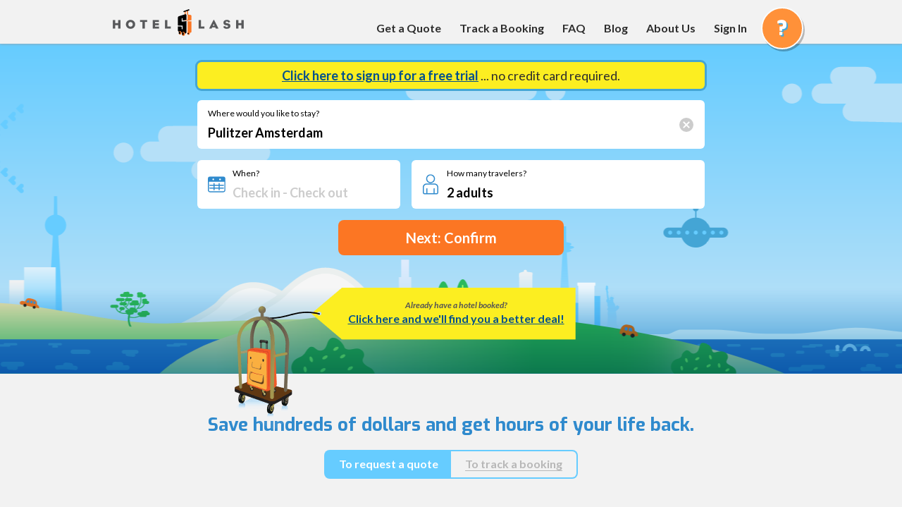

--- FILE ---
content_type: text/html; charset=utf-8
request_url: https://www.hotelslash.com/EarlyAccess?code=HSBLOG&hotelId=4092972
body_size: 7503
content:


<!DOCTYPE html>
<html>
<head>
    <meta charset="utf-8" />
    <meta name="viewport" content="width=device-width, initial-scale=1.0" />

    <meta property="og:title" content="HotelSlash: Best Hotel Prices">
    <meta property="og:description" content="Let us help you find low insider discount hotel rates, then track your reservation for even bigger savings. Cheaper hotel rates every time.">
    <meta property="og:image" content="https://www.hotelslash.com/images/HS-logo2.png">
    <meta property="og:image:secure_url" content="https://www.hotelslash.com/images/HS-logo.png">
    <meta property="og:url" content="https://www.hotelslash.com">
    <meta property="og:type" content="website" />

    <meta name="twitter:card" content="summary_large_image">
    <meta name="twitter:site" content="@hotelslash">

    
    <meta name="description" content="HotelSlash helps you find lower hotel rates. We'll track your reservation and alert you when there is a better price. Pay less for your hotel stay.">


    <title>#1 Site for Cheap Hotel Rates | HotelSlash</title>

    <link href="https://fonts.googleapis.com/css?family=Exo:400,400i,700,900" rel="stylesheet">
    <link href="https://fonts.googleapis.com/css2?family=Lato:ital,wght@0,100;0,300;0,400;0,700;0,900;1,100;1,300;1,400;1,700;1,900&display=swap" rel="stylesheet">

    <link rel="stylesheet" href="/css/vendors.css?v=0Pvyt0cx45psjPJC377qOHQhPaBUI0oOv2m0UEd4q1I" />
    <link rel="stylesheet" href="/css/all.css?v=HWYx1i5-fS0ZH45xJZa9KeV-ofC-9lw8qdWgGO4WDHU" />
    
    <script type="text/javascript" src="https://cdnjs.cloudflare.com/ajax/libs/cleave.js/1.6.0/cleave.min.js" integrity="sha512-KaIyHb30iXTXfGyI9cyKFUIRSSuekJt6/vqXtyQKhQP6ozZEGY8nOtRS6fExqE4+RbYHus2yGyYg1BrqxzV6YA==" crossorigin="anonymous" referrerpolicy="no-referrer"></script>
    <script src="https://cdnjs.cloudflare.com/ajax/libs/dayjs/1.10.7/dayjs.min.js"></script>
    
    <link rel="stylesheet" href="https://cdnjs.cloudflare.com/ajax/libs/font-awesome/6.6.0/css/all.min.css" integrity="sha512-Kc323vGBEqzTmouAECnVceyQqyqdsSiqLQISBL29aUW4U/M7pSPA/gEUZQqv1cwx4OnYxTxve5UMg5GT6L4JJg==" crossorigin="anonymous" referrerpolicy="no-referrer" />

    <script type="text/javascript" src="/scripts/jquery-3.2.1.min.js"></script>
    <script type="text/javascript" src="/scripts/slick.min.js"></script>
    <script type="text/javascript" src="/scripts/jquery.tabslet.min.js"></script>
    <script type="text/javascript" src="/scripts/jquery.magnific-popup.js"></script>
    <script type="text/javascript" src="/scripts/select2-4.1.0.min.js"></script>
    <script type="text/javascript" src="/scripts/swiper.min.js"></script>
    <script type="text/javascript" src="/scripts/jquery.validate.min.js"></script>
    <script type="text/javascript" src="/scripts/jquery.inputmask.js"></script>
    <script type="text/javascript" src="/scripts/mobileHover.js"></script>
    <script type="text/javascript" src="/scripts/simpleNav.js"></script>
    <script type="text/javascript" src="/scripts/accordian.js"></script>
    <script type="text/javascript" src="/scripts/jquery-ui.js"></script>
    <script src="/scripts/mobiscroll.javascript.min.js?v=0CtVunsoHwKKctgivN8OgHZ-v9xhKDd4motLEmPbbSo"></script>


    <script type="text/javascript" src="/scripts/help.js?v=AHMdM42a9Owog5zEKctsj0Am6QV4oWrMrJqql6kw7x0"></script>
    <script type="text/javascript" src="/scripts/reservation.js?v=_MMqtoPV1PZ7JvuP3EH6j1nnRcyFir9CZRp86xQKRy8"></script>
    <script type="text/javascript" src="/scripts/hsUtilities.js?v=Ghz4mOKsGFFve6BAYMqVjPtC4xwv8ILlAbZZwhWHqqg"></script>
    <script type="text/javascript" src="/scripts/hotelslash.js?v=jgH1N65u-pn5TRbTCrDbTfPFjNXwI0PzxNt9mTgGydg"></script>
    <script type="text/javascript" src="/scripts/hotelslash.autocomplete.js?v=XGxooldk50yi3MDowEkI8xMzT6epi3SnEtSfVk31pgY"></script>
    <script type="text/javascript" src="/scripts/hotelslash.rangecontrol.js?v=KuO8UI12zJjlc53NooT0-4GlRBgAOIfezKthKArrQGg"></script>

    <script src="https://cdn.usefathom.com/script.js" data-site="DGFCLBLM" defer></script>

    <script type="text/javascript">!function (e, t, n) { function a() { var e = t.getElementsByTagName("script")[0], n = t.createElement("script"); n.type = "text/javascript", n.async = !0, n.src = "https://beacon-v2.helpscout.net", e.parentNode.insertBefore(n, e) } if (e.Beacon = n = function (t, n, a) { e.Beacon.readyQueue.push({ method: t, options: n, data: a }) }, n.readyQueue = [], "complete" === t.readyState) return a(); e.attachEvent ? e.attachEvent("onload", a) : e.addEventListener("load", a, !1) }(window, document, window.Beacon || function () { });</script>

    <script type="text/javascript">

        var path = window.location.pathname;
        var hideBeaconOnPaths = ['/Offer/HotelDetails'];
        var hideBeacon = hideBeaconOnPaths.includes(path);
        
        if (!hideBeacon) {
            var config = {                
                hideFABOnMobile: true,
                enablePreviousMessages: false,
                messaging: {
                    contactForm: {
                        showSubject: false
                    }
                },
            }

              if (path == '/Offer/ViewMap' || path == '/BalancePayment') {
                config.display = {
                    style: 'manual'
                }
            }

            window.Beacon('init', '1919159c-e0e6-4a50-b7c0-fe4075e7d9b8');  
            window.Beacon('config', config
            );


                    window.Beacon('identify', {
                        email: "",
                        name: ""
                    });
                    window.Beacon('reset');
                       }
        
    </script>

    
    <script type="text/javascript" src="/scripts/parsley.min.js"></script>
    <script type="text/javascript" src="/scripts/travelers.js?v=19MpLHX6RKJB8GdS9T1XAQ_DYYObaKK3gtOhCk94q0Q"></script>
    <script type="text/javascript" src="/scripts/quote.track.js?v=RvZ2ILI38jCx-0Islcw9BIv-FO9tCQMoIWEUCYicbAk"></script>

</head>
<body>
    





<input name="__RequestVerificationToken" type="hidden" value="CfDJ8LidG0nyyyFIomfGduZs2aqhchQcxrQxDrMjb1A1mM_h2QKJuUmyOZeTZrmAkNRtg3O04v0GEYCcrkYup2Mg7z-tfWob-_ooRfxAomzVXRGbetEDxm-FtCWcqQ4PrOgVIRKruX6i3UeNRQvyg8LuSSE" />






    <!-- header -->
    <header id="header" class="upper-bar-contains sticky-header">

    <div class="container hidden-print">
        <div class="flex-container">
            <div class="burger-menu-wrapper">
                <a href="" class="burger-menu-btn nav-opener">
                    <span></span>
                    <span></span>
                    <span></span>
                </a>

                <!-- *mobile -->

                <!-- / *mobile -->
                <!-- modal-menu -->
                <div class="modal-menu-wrapper">
                    <div class="modal-menu _signed-out">

                        <div class="m-logo">
                            <img src="/images/logo-mobile02.png" srcset="/images/logo-mobile02@2x.png 2x" alt="" width="152" height="32">
                        </div>

                        <div class="m-nav">
                            <ul>
                                <li class="">
                                    <a href="/Quote">Get a Quote</a>
                                </li>
                                <li class="">
                                    <a href="/Track">Track a Booking</a>
                                </li>
                                <li class="">
                                    <a href="/Home/FAQ">FAQ</a>
                                </li>
                                <li class="">
                                    <a href="https://blog.hotelslash.com/">Blog</a>
                                </li>

                                    <li class="">
                                        <a href="/Home/About">About Us</a>
                                    </li>
                            </ul>

                        </div>

                            <div class="m-settings-signed-out">
                                <a href="/Account/LogIn?returnUrl=%2F&amp;cancelUrl=%2F" class="btn">SIGN IN</a>
                                <a href="/Account/SignUp?returnUrl=%2F" class="create-account-link">Create an Account</a>
                            </div>

                        <button class="modal-menu-close-btn" aria-label="close">
                            <span></span>
                        </button>
                    </div>
                </div>
                <!-- /modal menu -->
            </div>
            <!-- *desktop -->
            <a href="/Quote" class="logo">
                <img src="/images/logo.png" srcset="/images/logo@2x.png 2x" alt="" width="186" height="38">
            </a>
            <!-- / *desktop -->
            <h2 class="mobile-title">HotelSlash</h2>
            <!-- question-icon  -->
            <div class="nav-wrap">
                <div class="d-nav">
                    <ul>
                        <li class="">
                            <a href="/Quote">Get a Quote</a>
                        </li>
                        <li class="">
                            <a href="/Track">Track a Booking</a>
                        </li>
                        <li class="">
                            <a href="/Home/FAQ">FAQ</a>
                        </li>
                        <li class="">
                            <a href="https://blog.hotelslash.com/">Blog</a>
                        </li>
                            <li class="">
                                <a href="/Home/About">About Us</a>
                            </li>

                            <li>
                                <a href="/Account/LogIn?returnUrl=%2F&amp;cancelUrl=%2F">Sign In</a>
                            </li>
                    </ul>
                </div>
                <a id="submit-help-header-button" class="question-icon" onclick="Beacon('toggle'); return false;" title="Help!">
                    <img src="/images/ico-question2.svg" alt="icon question">
                </a>
            </div>
            <!-- question-icon  -->
        </div>
    </div>
    </header>
    <!-- /header -->

<script type="text/javascript">
    function getToken() {
        return $('input[name="__RequestVerificationToken"]').val();
    }


    $(document).ready(function() {
        let $window = $(window),
            $trigger = $('.go-back-btn');
        let hasHistory = false;

        $window.on('beforeunload', function () {
            hasHistory = true;
        });

        $trigger.on('click', function () {


                    history.back();

                    setTimeout(function () {
                        if (!hasHistory) {
                            window.close();
                        }
                    }, 200);
                
            return false;
        });
                
    });
   
</script>





<script>    
    Beacon('prefill', {
        subject: 'Question about inquiry'
    })
</script>


<div class="static-header-page white-bg">
    <!-- quote-hero-section -->
    <div class="quote-hero-section _bg-panorama">
        <div class="pano-img">
            <img src="/images/bg-panorama-1.svg" alt>
        </div>
        <div class="mobile-top-panel">
            <span>Already have a hotel booked?</span>
            <a href="/Track">Click here and we’ll find you a better deal!</a>
        </div>
        <div class="container">
            
                <div class="eac-accent-panel">
                    <p><a style="color: #02508c; text-decoration: underline; font-weight: bold" href="/Account/SignUp">Click here to sign up for a free trial</a> ... no credit card required.</p>
                </div>



            <div class="quote-desktop-form">
                <form id="confirm-quote" class="form-validation" method="post" action="/Quote">
                    <div class="input-group input-validation" style="padding-left: 15px;" id="parent-suggest">
                        <label for="PlaceId" class="input-label">Where would you like to stay?</label>
                        <input class="input-control" placeholder="Property, address, or landmark" data-parsley-required-message="required" required type="text" data-hotelslash-autocomplete="PlaceId" data-suggest="/autocomplete/place/suggest" data-minlength="3" data-max-results="50" data-parent-id="#parent-suggest" value="Pulitzer Amsterdam" id="PlaceId-suggest-main-input" data-clear-btn="clear-btn"><input type="text" style="display: none"  id="PlaceId" name="PlaceId" value="HOTEL-4092972" /></input>
                        <span id="clear-btn" class="input-control-clear-btn"></span>
                    </div>

                    <div class="input-group-cols">
                        <div class="input-group input-validation">
                            <img src="/images/icon-calendar-quote.svg" class="input-icon" alt="icon calendar" onclick="handleCalendarClick();"/>
                            <label class="input-label">When?</label>
                            <input class="input-control" placeholder="Check in - Check out" data-parsley-required-message="required" data-parsley-date-check="" readonly required type="text" data-hotelslash-daterangepicker="quote-dates" data-hidden-checkin-id="CheckInDate" data-hidden-checkout-id="CheckOutDate" data-clear-button-id="" id="quote-dates"><input type="text" style="display: none"  id="CheckInDate" name="CheckInDate" value=""  /><input type="text" style="display: none"  id="CheckOutDate" name="CheckOutDate" value=""  /></input>
                        </div>

                        <div class="input-group input-validation">
                            <img id="traveler-icon" src="/images/icon-traveler.svg" class="input-icon" alt="icon traveler">
                            <label class="input-label">How many travelers?</label>
                            <input type="text" id="quote-travelers" class="input-control" value="" autocomplete="off" required readonly />
                        </div>

                        <div class="input-travelers-popup">
                            <div class="travelers-info-container">
                                <div class="travelers-data-row _adults">
                                    <button class="data-row-less-btn"></button>
                                    <div class="data-row-info">
                                        <span class="data-row-info-field">
                                            <span class="data-row-info-field-num"></span>
                                            <span class="data-row-info-field-text"></span>
                                            <input class="adult-count-hidden-input" type="hidden" name="AdultCount" value="2" />
                                        </span>
                                    </div>
                                    <button class="data-row-more-btn"></button>
                                </div>

                                <div class="travelers-data-row _children">
                                    <button class="data-row-less-btn"></button>
                                    <div class="data-row-info">
                                        <span class="data-row-info-field">
                                            <span class="data-row-info-field-num">0</span>
                                            <span class="data-row-info-field-text">children</span>
                                        </span>
                                    </div>
                                    <button class="data-row-more-btn"></button>
                                </div>
                            </div>

                            <button id="travelers-done-btn" class="btn travelers-popup-done-btn">Done</button>

                            <div class="travelers-popup-footnote-info">
                                <a href="" class="show-hidden-text-btn" data-show-id="102">Need more than one room?</a>

                                <div class="hidden-text-container" id="hidden-content-102">
                                    <a href="" class="hide-hidden-text-btn">✕</a>
                                    HotelSlash currently supports booking only one room per booking request but you can book multiple rooms from the same quote separately.
                                </div>
                            </div>
                        </div>
                    </div>
                    
                    <div class="text-center">
                        <input type="submit" class="btn quote-details-btn" value="Next: Confirm" />
                    </div>

                    <div class="text-center access-code-error" style="color: red; font-style: italic; margin-top: 5px;">
                        <strong><div class="validation-summary-valid" data-valmsg-summary="true"><ul><li style="display:none"></li>
</ul></div></strong>
                    </div>

                    <input id="UniqueIdentifier" name="UniqueIdentifier" type="hidden" value="" />
                <input name="__RequestVerificationToken" type="hidden" value="CfDJ8LidG0nyyyFIomfGduZs2aqhchQcxrQxDrMjb1A1mM_h2QKJuUmyOZeTZrmAkNRtg3O04v0GEYCcrkYup2Mg7z-tfWob-_ooRfxAomzVXRGbetEDxm-FtCWcqQ4PrOgVIRKruX6i3UeNRQvyg8LuSSE" /></form>
            </div>
        </div>

        <div class="rollingcart-banner">
            <div class="inner-text">
                <span>Already have a hotel booked?</span>
                <a href="/Track">Click here and we'll find you a better deal!</a>
            </div>
        </div>
    </div>
    <!-- /quote-hero-section -->

    

<!-- steps-info-section -->
<section class="steps-info-section">
    <div class="container">
        <h2 class="exo-ttl h2">Save hundreds of <br class="mobile-visible"> dollars and get hours <br class="mobile-visible"> of your life back.</h2>

        <div class="tabs-container steps-tabs" data-active="1">
            <ul>
                <li><a href="#tab-quote"><span>To request a quote</span></a></li>
                <li><a href="#tab-track"><span>To track a booking</span></a></li>
            </ul>

            <!-- tab-request -->
            <div id="tab-quote" class="tab-content" style="">
                <div class="steps-container">
                    <div class="step step1">
                        <div class="step-icon">
                            <img src="/images/pic-steps-request-3-1.svg" alt class="step-icon-big">
                            <img src="/images/pic-steps-request-3-1-mob.svg" alt class="step-icon-mob">
                        </div>
                        <div class="step-info">
                            <span class="step-num"><img src="/images/ico-one.svg" alt="one"></span>
                            <p class="step-desc">Where would you like to stay?</p>
                        </div>
                    </div>
                    <div class="step step2">
                        <div class="step-icon">
                            <img src="/images/pic-steps-request-3-2.svg" alt class="step-icon-big">
                            <img src="/images/pic-steps-request-3-2-mob.svg" alt class="step-icon-mob">
                        </div>
                        <div class="step-info">
                            <span class="step-num"><img src="/images/ico-two.svg" alt="two"></span>
                            <p class="step-desc">Our super-smart computers (coded by travel geeks) get to work…</p>
                        </div>
                    </div>
                    <div class="step step3">
                        <div class="step-icon">
                            <img src="/images/pic-steps-request-3-3.svg" alt class="step-icon-big">
                            <img src="/images/pic-steps-request-3-3-mob.svg" alt class="step-icon-mob">
                        </div>
                        <div class="step-info">
                            <span class="step-num"><img src="/images/ico-three.svg" alt="three"></span>
                            <p class="step-desc">You relax! We email you with great deals!</p>
                        </div>
                    </div>
                </div>
            </div>
            <!-- tab-request -->
            <!-- tab-track -->
            <div id="tab-track" class="tab-content" style="display: none;">
                <div class="steps-container">
                    <div class="step step1">
                        <div class="step-icon">
                            <img src="/images/pic-steps-request-4-1.svg" alt class="step-icon-big">
                            <img src="/images/pic-steps-request-4-1-mob.svg" alt class="step-icon-mob">
                        </div>
                        <div class="step-info">
                            <span class="step-num"><img src="/images/ico-one.svg" alt="one"></span>
                            <p class="step-desc">Forward your hotel confirmation email to us.</p>
                        </div>
                    </div>
                    <div class="step step2">
                        <div class="step-icon">
                            <img src="/images/pic-steps-request-4-2.svg" alt class="step-icon-big">
                            <img src="/images/pic-steps-request-4-2-mob.svg" alt class="step-icon-mob">
                        </div>
                        <div class="step-info">
                            <span class="step-num"><img src="/images/ico-two.svg" alt="two"></span>
                            <p class="step-desc">Our super-smart computers (coded by travel geeks) get to work…</p>
                        </div>
                    </div>
                    <div class="step step3">
                        <div class="step-icon">
                            <img src="/images/pic-steps-request-4-3.svg" alt class="step-icon-big">
                            <img src="/images/pic-steps-request-4-3-mob.svg" alt class="step-icon-mob">
                        </div>
                        <div class="step-info">
                            <span class="step-num"><img src="/images/ico-three.svg" alt="three"></span>
                            <p class="step-desc">You relax! We email you with great deals!</p>
                        </div>
                    </div>
                </div>
            </div>
            <!-- tab-track -->
        </div>

    </div>
    
</section>
<!-- /steps-info-section -->

<style>
    
    
</style>

</div>

<footer id="footer" class="hidden-print">
    <div class="container">
        <div class="level">
            <div class="level-left">
                <!-- connect-us -->
                <div class="connect-us">
                    <span>Connect with us:</span>
                    <div class="socials">
                        <a href="https://facebook.com/hotelslash" target="_blank"><img src="/images/ico-fb.svg" alt="Facebook logo"></a>
                        <a href="https://x.com/HotelSlash" target="_blank"><img src="/images/ico-x-circle.svg" alt="X logo"></a>
                        <a href="https://instagram.com/hotelslash" target="_blank"><img src="/images/ico-insta.svg" alt="Instagram logo"></a>
                    </div>
                </div>
                <!-- /connect-us -->
            </div>
            <div class="level-right">
                <!-- logo -->
                <a href="/Quote" class="logo">
                    <img src="/images/footer-logo.png" alt="HotelSlash logo">
                </a>
                <!-- /logo -->
            </div>
        </div>

        <!-- bottom-line -->
        <div class="bottom-line has-text-centered">
            <a href="/Home/Privacy">Privacy Policy</a>
            <a href="/Home/Terms">Terms and Conditions</a>
            <a href="/Home/About">About Us</a>
            <a href="/Media">Media</a>
            <span>© HotelSlash 2026</span>
        </div>
        <!-- /bottom-line -->
    </div>
</footer>



<script>
    function handleCalendarClick() {
        $("#quote-dates").click();
    }

    window.Parsley.on('field:error',
        function() {
            this.$element.parent().addClass('input-validation-error');
        });

    window.Parsley.on('field:success',
        function() {
            if (this.$element.attr('required')) {
                this.$element.parent().removeClass('input-validation-error');
            }
        });

    $(document).ready(function() {
        travelerHelper.initialize(2, []);



                hsUtilities.setWithExpiry("code", "HSBLOG", 30 * 60000);
            

    });
</script>
</body>
</html>


--- FILE ---
content_type: text/css
request_url: https://www.hotelslash.com/css/vendors.css?v=0Pvyt0cx45psjPJC377qOHQhPaBUI0oOv2m0UEd4q1I
body_size: 72555
content:
/*! jQuery UI - v1.13.2 - 2022-07-14
* http://jqueryui.com
* Includes: core.css, accordion.css, autocomplete.css, menu.css, button.css, controlgroup.css, checkboxradio.css, datepicker.css, dialog.css, draggable.css, resizable.css, progressbar.css, selectable.css, selectmenu.css, slider.css, sortable.css, spinner.css, tabs.css, tooltip.css, theme.css
* To view and modify this theme, visit http://jqueryui.com/themeroller/?bgShadowXPos=&bgOverlayXPos=&bgErrorXPos=&bgHighlightXPos=&bgContentXPos=&bgHeaderXPos=&bgActiveXPos=&bgHoverXPos=&bgDefaultXPos=&bgShadowYPos=&bgOverlayYPos=&bgErrorYPos=&bgHighlightYPos=&bgContentYPos=&bgHeaderYPos=&bgActiveYPos=&bgHoverYPos=&bgDefaultYPos=&bgShadowRepeat=&bgOverlayRepeat=&bgErrorRepeat=&bgHighlightRepeat=&bgContentRepeat=&bgHeaderRepeat=&bgActiveRepeat=&bgHoverRepeat=&bgDefaultRepeat=&iconsHover=url(%22images%2Fui-icons_555555_256x240.png%22)&iconsHighlight=url(%22images%2Fui-icons_777620_256x240.png%22)&iconsHeader=url(%22images%2Fui-icons_444444_256x240.png%22)&iconsError=url(%22images%2Fui-icons_cc0000_256x240.png%22)&iconsDefault=url(%22images%2Fui-icons_777777_256x240.png%22)&iconsContent=url(%22images%2Fui-icons_444444_256x240.png%22)&iconsActive=url(%22images%2Fui-icons_ffffff_256x240.png%22)&bgImgUrlShadow=&bgImgUrlOverlay=&bgImgUrlHover=&bgImgUrlHighlight=&bgImgUrlHeader=&bgImgUrlError=&bgImgUrlDefault=&bgImgUrlContent=&bgImgUrlActive=&opacityFilterShadow=Alpha(Opacity%3D30)&opacityFilterOverlay=Alpha(Opacity%3D30)&opacityShadowPerc=30&opacityOverlayPerc=30&iconColorHover=%23555555&iconColorHighlight=%23777620&iconColorHeader=%23444444&iconColorError=%23cc0000&iconColorDefault=%23777777&iconColorContent=%23444444&iconColorActive=%23ffffff&bgImgOpacityShadow=0&bgImgOpacityOverlay=0&bgImgOpacityError=95&bgImgOpacityHighlight=55&bgImgOpacityContent=75&bgImgOpacityHeader=75&bgImgOpacityActive=65&bgImgOpacityHover=75&bgImgOpacityDefault=75&bgTextureShadow=flat&bgTextureOverlay=flat&bgTextureError=flat&bgTextureHighlight=flat&bgTextureContent=flat&bgTextureHeader=flat&bgTextureActive=flat&bgTextureHover=flat&bgTextureDefault=flat&cornerRadius=3px&fwDefault=normal&ffDefault=Arial%2CHelvetica%2Csans-serif&fsDefault=1em&cornerRadiusShadow=8px&thicknessShadow=5px&offsetLeftShadow=0px&offsetTopShadow=0px&opacityShadow=.3&bgColorShadow=%23666666&opacityOverlay=.3&bgColorOverlay=%23aaaaaa&fcError=%235f3f3f&borderColorError=%23f1a899&bgColorError=%23fddfdf&fcHighlight=%23777620&borderColorHighlight=%23dad55e&bgColorHighlight=%23fffa90&fcContent=%23333333&borderColorContent=%23dddddd&bgColorContent=%23ffffff&fcHeader=%23333333&borderColorHeader=%23dddddd&bgColorHeader=%23e9e9e9&fcActive=%23ffffff&borderColorActive=%23003eff&bgColorActive=%23007fff&fcHover=%232b2b2b&borderColorHover=%23cccccc&bgColorHover=%23ededed&fcDefault=%23454545&borderColorDefault=%23c5c5c5&bgColorDefault=%23f6f6f6
* Copyright jQuery Foundation and other contributors; Licensed MIT */.ui-helper-hidden{display:none}.ui-helper-hidden-accessible{border:0;clip:rect(0 0 0 0);height:1px;margin:-1px;overflow:hidden;padding:0;position:absolute;width:1px}.ui-helper-reset{margin:0;padding:0;border:0;outline:0;line-height:1.3;text-decoration:none;font-size:100%;list-style:none}.ui-helper-clearfix:after,.ui-helper-clearfix:before{content:"";display:table;border-collapse:collapse}.ui-helper-clearfix:after{clear:both}.ui-helper-zfix{width:100%;height:100%;top:0;left:0;position:absolute;opacity:0;-ms-filter:"alpha(opacity=0)"}.ui-front{z-index:100}.ui-state-disabled{cursor:default!important;pointer-events:none}.ui-icon{display:inline-block;vertical-align:middle;margin-top:-.25em;position:relative;text-indent:-99999px;overflow:hidden;background-repeat:no-repeat}.ui-widget-icon-block{left:50%;margin-left:-8px;display:block}.ui-widget-overlay{position:fixed;top:0;left:0;width:100%;height:100%}.ui-accordion .ui-accordion-header{display:block;cursor:pointer;position:relative;margin:2px 0 0 0;padding:.5em .5em .5em .7em;font-size:100%}.ui-accordion .ui-accordion-content{padding:1em 2.2em;border-top:0;overflow:auto}.ui-autocomplete{position:absolute;top:0;left:0;cursor:default}.ui-menu{list-style:none;padding:0;margin:0;display:block;outline:0}.ui-menu .ui-menu{position:absolute}.ui-menu .ui-menu-item{margin:0;cursor:pointer;list-style-image:url([data-uri])}.ui-menu .ui-menu-item-wrapper{position:relative;padding:3px 1em 3px .4em}.ui-menu .ui-menu-divider{margin:5px 0;height:0;font-size:0;line-height:0;border-width:1px 0 0 0}.ui-menu .ui-state-active,.ui-menu .ui-state-focus{margin:-1px}.ui-menu-icons{position:relative}.ui-menu-icons .ui-menu-item-wrapper{padding-left:2em}.ui-menu .ui-icon{position:absolute;top:0;bottom:0;left:.2em;margin:auto 0}.ui-menu .ui-menu-icon{left:auto;right:0}.ui-button{padding:.4em 1em;display:inline-block;position:relative;line-height:normal;margin-right:.1em;cursor:pointer;vertical-align:middle;text-align:center;-webkit-user-select:none;-moz-user-select:none;-ms-user-select:none;user-select:none;overflow:visible}.ui-button,.ui-button:active,.ui-button:hover,.ui-button:link,.ui-button:visited{text-decoration:none}.ui-button-icon-only{width:2em;box-sizing:border-box;text-indent:-9999px;white-space:nowrap}input.ui-button.ui-button-icon-only{text-indent:0}.ui-button-icon-only .ui-icon{position:absolute;top:50%;left:50%;margin-top:-8px;margin-left:-8px}.ui-button.ui-icon-notext .ui-icon{padding:0;width:2.1em;height:2.1em;text-indent:-9999px;white-space:nowrap}input.ui-button.ui-icon-notext .ui-icon{width:auto;height:auto;text-indent:0;white-space:normal;padding:.4em 1em}button.ui-button::-moz-focus-inner,input.ui-button::-moz-focus-inner{border:0;padding:0}.ui-controlgroup{vertical-align:middle;display:inline-block}.ui-controlgroup>.ui-controlgroup-item{float:left;margin-left:0;margin-right:0}.ui-controlgroup>.ui-controlgroup-item.ui-visual-focus,.ui-controlgroup>.ui-controlgroup-item:focus{z-index:9999}.ui-controlgroup-vertical>.ui-controlgroup-item{display:block;float:none;width:100%;margin-top:0;margin-bottom:0;text-align:left}.ui-controlgroup-vertical .ui-controlgroup-item{box-sizing:border-box}.ui-controlgroup .ui-controlgroup-label{padding:.4em 1em}.ui-controlgroup .ui-controlgroup-label span{font-size:80%}.ui-controlgroup-horizontal .ui-controlgroup-label+.ui-controlgroup-item{border-left:none}.ui-controlgroup-vertical .ui-controlgroup-label+.ui-controlgroup-item{border-top:none}.ui-controlgroup-horizontal .ui-controlgroup-label.ui-widget-content{border-right:none}.ui-controlgroup-vertical .ui-controlgroup-label.ui-widget-content{border-bottom:none}.ui-controlgroup-vertical .ui-spinner-input{width:75%;width:calc(100% - 2.4em)}.ui-controlgroup-vertical .ui-spinner .ui-spinner-up{border-top-style:solid}.ui-checkboxradio-label .ui-icon-background{box-shadow:inset 1px 1px 1px #ccc;border-radius:.12em;border:none}.ui-checkboxradio-radio-label .ui-icon-background{width:16px;height:16px;border-radius:1em;overflow:visible;border:none}.ui-checkboxradio-radio-label.ui-checkboxradio-checked .ui-icon,.ui-checkboxradio-radio-label.ui-checkboxradio-checked:hover .ui-icon{background-image:none;width:8px;height:8px;border-width:4px;border-style:solid}.ui-checkboxradio-disabled{pointer-events:none}.ui-datepicker{width:17em;padding:.2em .2em 0;display:none}.ui-datepicker .ui-datepicker-header{position:relative;padding:.2em 0}.ui-datepicker .ui-datepicker-next,.ui-datepicker .ui-datepicker-prev{position:absolute;top:2px;width:1.8em;height:1.8em}.ui-datepicker .ui-datepicker-next-hover,.ui-datepicker .ui-datepicker-prev-hover{top:1px}.ui-datepicker .ui-datepicker-prev{left:2px}.ui-datepicker .ui-datepicker-next{right:2px}.ui-datepicker .ui-datepicker-prev-hover{left:1px}.ui-datepicker .ui-datepicker-next-hover{right:1px}.ui-datepicker .ui-datepicker-next span,.ui-datepicker .ui-datepicker-prev span{display:block;position:absolute;left:50%;margin-left:-8px;top:50%;margin-top:-8px}.ui-datepicker .ui-datepicker-title{margin:0 2.3em;line-height:1.8em;text-align:center}.ui-datepicker .ui-datepicker-title select{font-size:1em;margin:1px 0}.ui-datepicker select.ui-datepicker-month,.ui-datepicker select.ui-datepicker-year{width:45%}.ui-datepicker table{width:100%;font-size:.9em;border-collapse:collapse;margin:0 0 .4em}.ui-datepicker th{padding:.7em .3em;text-align:center;font-weight:700;border:0}.ui-datepicker td{border:0;padding:1px}.ui-datepicker td a,.ui-datepicker td span{display:block;padding:.2em;text-align:right;text-decoration:none}.ui-datepicker .ui-datepicker-buttonpane{background-image:none;margin:.7em 0 0 0;padding:0 .2em;border-left:0;border-right:0;border-bottom:0}.ui-datepicker .ui-datepicker-buttonpane button{float:right;margin:.5em .2em .4em;cursor:pointer;padding:.2em .6em .3em .6em;width:auto;overflow:visible}.ui-datepicker .ui-datepicker-buttonpane button.ui-datepicker-current{float:left}.ui-datepicker.ui-datepicker-multi{width:auto}.ui-datepicker-multi .ui-datepicker-group{float:left}.ui-datepicker-multi .ui-datepicker-group table{width:95%;margin:0 auto .4em}.ui-datepicker-multi-2 .ui-datepicker-group{width:50%}.ui-datepicker-multi-3 .ui-datepicker-group{width:33.3%}.ui-datepicker-multi-4 .ui-datepicker-group{width:25%}.ui-datepicker-multi .ui-datepicker-group-last .ui-datepicker-header,.ui-datepicker-multi .ui-datepicker-group-middle .ui-datepicker-header{border-left-width:0}.ui-datepicker-multi .ui-datepicker-buttonpane{clear:left}.ui-datepicker-row-break{clear:both;width:100%;font-size:0}.ui-datepicker-rtl{direction:rtl}.ui-datepicker-rtl .ui-datepicker-prev{right:2px;left:auto}.ui-datepicker-rtl .ui-datepicker-next{left:2px;right:auto}.ui-datepicker-rtl .ui-datepicker-prev:hover{right:1px;left:auto}.ui-datepicker-rtl .ui-datepicker-next:hover{left:1px;right:auto}.ui-datepicker-rtl .ui-datepicker-buttonpane{clear:right}.ui-datepicker-rtl .ui-datepicker-buttonpane button{float:left}.ui-datepicker-rtl .ui-datepicker-buttonpane button.ui-datepicker-current,.ui-datepicker-rtl .ui-datepicker-group{float:right}.ui-datepicker-rtl .ui-datepicker-group-last .ui-datepicker-header,.ui-datepicker-rtl .ui-datepicker-group-middle .ui-datepicker-header{border-right-width:0;border-left-width:1px}.ui-datepicker .ui-icon{display:block;text-indent:-99999px;overflow:hidden;background-repeat:no-repeat;left:.5em;top:.3em}.ui-dialog{position:absolute;top:0;left:0;padding:.2em;outline:0}.ui-dialog .ui-dialog-titlebar{padding:.4em 1em;position:relative}.ui-dialog .ui-dialog-title{float:left;margin:.1em 0;white-space:nowrap;width:90%;overflow:hidden;text-overflow:ellipsis}.ui-dialog .ui-dialog-titlebar-close{position:absolute;right:.3em;top:50%;width:20px;margin:-10px 0 0 0;padding:1px;height:20px}.ui-dialog .ui-dialog-content{position:relative;border:0;padding:.5em 1em;background:0 0;overflow:auto}.ui-dialog .ui-dialog-buttonpane{text-align:left;border-width:1px 0 0 0;background-image:none;margin-top:.5em;padding:.3em 1em .5em .4em}.ui-dialog .ui-dialog-buttonpane .ui-dialog-buttonset{float:right}.ui-dialog .ui-dialog-buttonpane button{margin:.5em .4em .5em 0;cursor:pointer}.ui-dialog .ui-resizable-n{height:2px;top:0}.ui-dialog .ui-resizable-e{width:2px;right:0}.ui-dialog .ui-resizable-s{height:2px;bottom:0}.ui-dialog .ui-resizable-w{width:2px;left:0}.ui-dialog .ui-resizable-ne,.ui-dialog .ui-resizable-nw,.ui-dialog .ui-resizable-se,.ui-dialog .ui-resizable-sw{width:7px;height:7px}.ui-dialog .ui-resizable-se{right:0;bottom:0}.ui-dialog .ui-resizable-sw{left:0;bottom:0}.ui-dialog .ui-resizable-ne{right:0;top:0}.ui-dialog .ui-resizable-nw{left:0;top:0}.ui-draggable .ui-dialog-titlebar{cursor:move}.ui-draggable-handle{-ms-touch-action:none;touch-action:none}.ui-resizable{position:relative}.ui-resizable-handle{position:absolute;font-size:.1px;display:block;-ms-touch-action:none;touch-action:none}.ui-resizable-autohide .ui-resizable-handle,.ui-resizable-disabled .ui-resizable-handle{display:none}.ui-resizable-n{cursor:n-resize;height:7px;width:100%;top:-5px;left:0}.ui-resizable-s{cursor:s-resize;height:7px;width:100%;bottom:-5px;left:0}.ui-resizable-e{cursor:e-resize;width:7px;right:-5px;top:0;height:100%}.ui-resizable-w{cursor:w-resize;width:7px;left:-5px;top:0;height:100%}.ui-resizable-se{cursor:se-resize;width:12px;height:12px;right:1px;bottom:1px}.ui-resizable-sw{cursor:sw-resize;width:9px;height:9px;left:-5px;bottom:-5px}.ui-resizable-nw{cursor:nw-resize;width:9px;height:9px;left:-5px;top:-5px}.ui-resizable-ne{cursor:ne-resize;width:9px;height:9px;right:-5px;top:-5px}.ui-progressbar{height:2em;text-align:left;overflow:hidden}.ui-progressbar .ui-progressbar-value{margin:-1px;height:100%}.ui-progressbar .ui-progressbar-overlay{background:url([data-uri]);height:100%;-ms-filter:"alpha(opacity=25)";opacity:.25}.ui-progressbar-indeterminate .ui-progressbar-value{background-image:none}.ui-selectable{-ms-touch-action:none;touch-action:none}.ui-selectable-helper{position:absolute;z-index:100;border:1px dotted #000}.ui-selectmenu-menu{padding:0;margin:0;position:absolute;top:0;left:0;display:none}.ui-selectmenu-menu .ui-menu{overflow:auto;overflow-x:hidden;padding-bottom:1px}.ui-selectmenu-menu .ui-menu .ui-selectmenu-optgroup{font-size:1em;font-weight:700;line-height:1.5;padding:2px .4em;margin:.5em 0 0 0;height:auto;border:0}.ui-selectmenu-open{display:block}.ui-selectmenu-text{display:block;margin-right:20px;overflow:hidden;text-overflow:ellipsis}.ui-selectmenu-button.ui-button{text-align:left;white-space:nowrap;width:14em}.ui-selectmenu-icon.ui-icon{float:right;margin-top:0}.ui-slider{position:relative;text-align:left}.ui-slider .ui-slider-handle{position:absolute;z-index:2;width:1.2em;height:1.2em;cursor:pointer;-ms-touch-action:none;touch-action:none}.ui-slider .ui-slider-range{position:absolute;z-index:1;font-size:.7em;display:block;border:0;background-position:0 0}.ui-slider.ui-state-disabled .ui-slider-handle,.ui-slider.ui-state-disabled .ui-slider-range{filter:inherit}.ui-slider-horizontal{height:.8em}.ui-slider-horizontal .ui-slider-handle{top:-.3em;margin-left:-.6em}.ui-slider-horizontal .ui-slider-range{top:0;height:100%}.ui-slider-horizontal .ui-slider-range-min{left:0}.ui-slider-horizontal .ui-slider-range-max{right:0}.ui-slider-vertical{width:.8em;height:100px}.ui-slider-vertical .ui-slider-handle{left:-.3em;margin-left:0;margin-bottom:-.6em}.ui-slider-vertical .ui-slider-range{left:0;width:100%}.ui-slider-vertical .ui-slider-range-min{bottom:0}.ui-slider-vertical .ui-slider-range-max{top:0}.ui-sortable-handle{-ms-touch-action:none;touch-action:none}.ui-spinner{position:relative;display:inline-block;overflow:hidden;padding:0;vertical-align:middle}.ui-spinner-input{border:none;background:0 0;color:inherit;padding:.222em 0;margin:.2em 0;vertical-align:middle;margin-left:.4em;margin-right:2em}.ui-spinner-button{width:1.6em;height:50%;font-size:.5em;padding:0;margin:0;text-align:center;position:absolute;cursor:default;display:block;overflow:hidden;right:0}.ui-spinner a.ui-spinner-button{border-top-style:none;border-bottom-style:none;border-right-style:none}.ui-spinner-up{top:0}.ui-spinner-down{bottom:0}.ui-tabs{position:relative;padding:.2em}.ui-tabs .ui-tabs-nav{margin:0;padding:.2em .2em 0}.ui-tabs .ui-tabs-nav li{list-style:none;float:left;position:relative;top:0;margin:1px .2em 0 0;border-bottom-width:0;padding:0;white-space:nowrap}.ui-tabs .ui-tabs-nav .ui-tabs-anchor{float:left;padding:.5em 1em;text-decoration:none}.ui-tabs .ui-tabs-nav li.ui-tabs-active{margin-bottom:-1px;padding-bottom:1px}.ui-tabs .ui-tabs-nav li.ui-state-disabled .ui-tabs-anchor,.ui-tabs .ui-tabs-nav li.ui-tabs-active .ui-tabs-anchor,.ui-tabs .ui-tabs-nav li.ui-tabs-loading .ui-tabs-anchor{cursor:text}.ui-tabs-collapsible .ui-tabs-nav li.ui-tabs-active .ui-tabs-anchor{cursor:pointer}.ui-tabs .ui-tabs-panel{display:block;border-width:0;padding:1em 1.4em;background:0 0}.ui-tooltip{padding:8px;position:absolute;z-index:9999;max-width:300px}body .ui-tooltip{border-width:2px}.ui-widget{font-family:Arial,Helvetica,sans-serif;font-size:1em}.ui-widget .ui-widget{font-size:1em}.ui-widget button,.ui-widget input,.ui-widget select,.ui-widget textarea{font-family:Arial,Helvetica,sans-serif;font-size:1em}.ui-widget.ui-widget-content{border:1px solid #c5c5c5}.ui-widget-content{border:1px solid #ddd;background:#fff;color:#333}.ui-widget-content a{color:#333}.ui-widget-header{border:1px solid #ddd;background:#e9e9e9;color:#333;font-weight:700}.ui-widget-header a{color:#333}.ui-button,.ui-state-default,.ui-widget-content .ui-state-default,.ui-widget-header .ui-state-default,html .ui-button.ui-state-disabled:active,html .ui-button.ui-state-disabled:hover{border:1px solid #c5c5c5;background:#f6f6f6;font-weight:400;color:#454545}.ui-button,.ui-state-default a,.ui-state-default a:link,.ui-state-default a:visited,a.ui-button,a:link.ui-button,a:visited.ui-button{color:#454545;text-decoration:none}.ui-button:focus,.ui-button:hover,.ui-state-focus,.ui-state-hover,.ui-widget-content .ui-state-focus,.ui-widget-content .ui-state-hover,.ui-widget-header .ui-state-focus,.ui-widget-header .ui-state-hover{border:1px solid #ccc;background:#ededed;font-weight:400;color:#2b2b2b}.ui-state-focus a,.ui-state-focus a:hover,.ui-state-focus a:link,.ui-state-focus a:visited,.ui-state-hover a,.ui-state-hover a:hover,.ui-state-hover a:link,.ui-state-hover a:visited,a.ui-button:focus,a.ui-button:hover{color:#2b2b2b;text-decoration:none}.ui-visual-focus{box-shadow:0 0 3px 1px #5e9ed6}.ui-button.ui-state-active:hover,.ui-button:active,.ui-state-active,.ui-widget-content .ui-state-active,.ui-widget-header .ui-state-active,a.ui-button:active{border:1px solid #003eff;background:#007fff;font-weight:400;color:#fff}.ui-icon-background,.ui-state-active .ui-icon-background{border:#003eff;background-color:#fff}.ui-state-active a,.ui-state-active a:link,.ui-state-active a:visited{color:#fff;text-decoration:none}.ui-state-highlight,.ui-widget-content .ui-state-highlight,.ui-widget-header .ui-state-highlight{border:1px solid #dad55e;background:#fffa90;color:#777620}.ui-state-checked{border:1px solid #dad55e;background:#fffa90}.ui-state-highlight a,.ui-widget-content .ui-state-highlight a,.ui-widget-header .ui-state-highlight a{color:#777620}.ui-state-error,.ui-widget-content .ui-state-error,.ui-widget-header .ui-state-error{border:1px solid #f1a899;background:#fddfdf;color:#5f3f3f}.ui-state-error a,.ui-widget-content .ui-state-error a,.ui-widget-header .ui-state-error a{color:#5f3f3f}.ui-state-error-text,.ui-widget-content .ui-state-error-text,.ui-widget-header .ui-state-error-text{color:#5f3f3f}.ui-priority-primary,.ui-widget-content .ui-priority-primary,.ui-widget-header .ui-priority-primary{font-weight:700}.ui-priority-secondary,.ui-widget-content .ui-priority-secondary,.ui-widget-header .ui-priority-secondary{opacity:.7;-ms-filter:"alpha(opacity=70)";font-weight:400}.ui-state-disabled,.ui-widget-content .ui-state-disabled,.ui-widget-header .ui-state-disabled{opacity:.35;-ms-filter:"alpha(opacity=35)";background-image:none}.ui-state-disabled .ui-icon{-ms-filter:"alpha(opacity=35)"}.ui-icon{width:16px;height:16px}.ui-icon,.ui-widget-content .ui-icon{background-image:url(images/ui-icons_444444_256x240.png)}.ui-widget-header .ui-icon{background-image:url(images/ui-icons_444444_256x240.png)}.ui-button:focus .ui-icon,.ui-button:hover .ui-icon,.ui-state-focus .ui-icon,.ui-state-hover .ui-icon{background-image:url(images/ui-icons_555555_256x240.png)}.ui-button:active .ui-icon,.ui-state-active .ui-icon{background-image:url(images/ui-icons_ffffff_256x240.png)}.ui-button .ui-state-highlight.ui-icon,.ui-state-highlight .ui-icon{background-image:url(images/ui-icons_777620_256x240.png)}.ui-state-error .ui-icon,.ui-state-error-text .ui-icon{background-image:url(images/ui-icons_cc0000_256x240.png)}.ui-button .ui-icon{background-image:url(images/ui-icons_777777_256x240.png)}.ui-icon-blank.ui-icon-blank.ui-icon-blank{background-image:none}.ui-icon-caret-1-n{background-position:0 0}.ui-icon-caret-1-ne{background-position:-16px 0}.ui-icon-caret-1-e{background-position:-32px 0}.ui-icon-caret-1-se{background-position:-48px 0}.ui-icon-caret-1-s{background-position:-65px 0}.ui-icon-caret-1-sw{background-position:-80px 0}.ui-icon-caret-1-w{background-position:-96px 0}.ui-icon-caret-1-nw{background-position:-112px 0}.ui-icon-caret-2-n-s{background-position:-128px 0}.ui-icon-caret-2-e-w{background-position:-144px 0}.ui-icon-triangle-1-n{background-position:0 -16px}.ui-icon-triangle-1-ne{background-position:-16px -16px}.ui-icon-triangle-1-e{background-position:-32px -16px}.ui-icon-triangle-1-se{background-position:-48px -16px}.ui-icon-triangle-1-s{background-position:-65px -16px}.ui-icon-triangle-1-sw{background-position:-80px -16px}.ui-icon-triangle-1-w{background-position:-96px -16px}.ui-icon-triangle-1-nw{background-position:-112px -16px}.ui-icon-triangle-2-n-s{background-position:-128px -16px}.ui-icon-triangle-2-e-w{background-position:-144px -16px}.ui-icon-arrow-1-n{background-position:0 -32px}.ui-icon-arrow-1-ne{background-position:-16px -32px}.ui-icon-arrow-1-e{background-position:-32px -32px}.ui-icon-arrow-1-se{background-position:-48px -32px}.ui-icon-arrow-1-s{background-position:-65px -32px}.ui-icon-arrow-1-sw{background-position:-80px -32px}.ui-icon-arrow-1-w{background-position:-96px -32px}.ui-icon-arrow-1-nw{background-position:-112px -32px}.ui-icon-arrow-2-n-s{background-position:-128px -32px}.ui-icon-arrow-2-ne-sw{background-position:-144px -32px}.ui-icon-arrow-2-e-w{background-position:-160px -32px}.ui-icon-arrow-2-se-nw{background-position:-176px -32px}.ui-icon-arrowstop-1-n{background-position:-192px -32px}.ui-icon-arrowstop-1-e{background-position:-208px -32px}.ui-icon-arrowstop-1-s{background-position:-224px -32px}.ui-icon-arrowstop-1-w{background-position:-240px -32px}.ui-icon-arrowthick-1-n{background-position:1px -48px}.ui-icon-arrowthick-1-ne{background-position:-16px -48px}.ui-icon-arrowthick-1-e{background-position:-32px -48px}.ui-icon-arrowthick-1-se{background-position:-48px -48px}.ui-icon-arrowthick-1-s{background-position:-64px -48px}.ui-icon-arrowthick-1-sw{background-position:-80px -48px}.ui-icon-arrowthick-1-w{background-position:-96px -48px}.ui-icon-arrowthick-1-nw{background-position:-112px -48px}.ui-icon-arrowthick-2-n-s{background-position:-128px -48px}.ui-icon-arrowthick-2-ne-sw{background-position:-144px -48px}.ui-icon-arrowthick-2-e-w{background-position:-160px -48px}.ui-icon-arrowthick-2-se-nw{background-position:-176px -48px}.ui-icon-arrowthickstop-1-n{background-position:-192px -48px}.ui-icon-arrowthickstop-1-e{background-position:-208px -48px}.ui-icon-arrowthickstop-1-s{background-position:-224px -48px}.ui-icon-arrowthickstop-1-w{background-position:-240px -48px}.ui-icon-arrowreturnthick-1-w{background-position:0 -64px}.ui-icon-arrowreturnthick-1-n{background-position:-16px -64px}.ui-icon-arrowreturnthick-1-e{background-position:-32px -64px}.ui-icon-arrowreturnthick-1-s{background-position:-48px -64px}.ui-icon-arrowreturn-1-w{background-position:-64px -64px}.ui-icon-arrowreturn-1-n{background-position:-80px -64px}.ui-icon-arrowreturn-1-e{background-position:-96px -64px}.ui-icon-arrowreturn-1-s{background-position:-112px -64px}.ui-icon-arrowrefresh-1-w{background-position:-128px -64px}.ui-icon-arrowrefresh-1-n{background-position:-144px -64px}.ui-icon-arrowrefresh-1-e{background-position:-160px -64px}.ui-icon-arrowrefresh-1-s{background-position:-176px -64px}.ui-icon-arrow-4{background-position:0 -80px}.ui-icon-arrow-4-diag{background-position:-16px -80px}.ui-icon-extlink{background-position:-32px -80px}.ui-icon-newwin{background-position:-48px -80px}.ui-icon-refresh{background-position:-64px -80px}.ui-icon-shuffle{background-position:-80px -80px}.ui-icon-transfer-e-w{background-position:-96px -80px}.ui-icon-transferthick-e-w{background-position:-112px -80px}.ui-icon-folder-collapsed{background-position:0 -96px}.ui-icon-folder-open{background-position:-16px -96px}.ui-icon-document{background-position:-32px -96px}.ui-icon-document-b{background-position:-48px -96px}.ui-icon-note{background-position:-64px -96px}.ui-icon-mail-closed{background-position:-80px -96px}.ui-icon-mail-open{background-position:-96px -96px}.ui-icon-suitcase{background-position:-112px -96px}.ui-icon-comment{background-position:-128px -96px}.ui-icon-person{background-position:-144px -96px}.ui-icon-print{background-position:-160px -96px}.ui-icon-trash{background-position:-176px -96px}.ui-icon-locked{background-position:-192px -96px}.ui-icon-unlocked{background-position:-208px -96px}.ui-icon-bookmark{background-position:-224px -96px}.ui-icon-tag{background-position:-240px -96px}.ui-icon-home{background-position:0 -112px}.ui-icon-flag{background-position:-16px -112px}.ui-icon-calendar{background-position:-32px -112px}.ui-icon-cart{background-position:-48px -112px}.ui-icon-pencil{background-position:-64px -112px}.ui-icon-clock{background-position:-80px -112px}.ui-icon-disk{background-position:-96px -112px}.ui-icon-calculator{background-position:-112px -112px}.ui-icon-zoomin{background-position:-128px -112px}.ui-icon-zoomout{background-position:-144px -112px}.ui-icon-search{background-position:-160px -112px}.ui-icon-wrench{background-position:-176px -112px}.ui-icon-gear{background-position:-192px -112px}.ui-icon-heart{background-position:-208px -112px}.ui-icon-star{background-position:-224px -112px}.ui-icon-link{background-position:-240px -112px}.ui-icon-cancel{background-position:0 -128px}.ui-icon-plus{background-position:-16px -128px}.ui-icon-plusthick{background-position:-32px -128px}.ui-icon-minus{background-position:-48px -128px}.ui-icon-minusthick{background-position:-64px -128px}.ui-icon-close{background-position:-80px -128px}.ui-icon-closethick{background-position:-96px -128px}.ui-icon-key{background-position:-112px -128px}.ui-icon-lightbulb{background-position:-128px -128px}.ui-icon-scissors{background-position:-144px -128px}.ui-icon-clipboard{background-position:-160px -128px}.ui-icon-copy{background-position:-176px -128px}.ui-icon-contact{background-position:-192px -128px}.ui-icon-image{background-position:-208px -128px}.ui-icon-video{background-position:-224px -128px}.ui-icon-script{background-position:-240px -128px}.ui-icon-alert{background-position:0 -144px}.ui-icon-info{background-position:-16px -144px}.ui-icon-notice{background-position:-32px -144px}.ui-icon-help{background-position:-48px -144px}.ui-icon-check{background-position:-64px -144px}.ui-icon-bullet{background-position:-80px -144px}.ui-icon-radio-on{background-position:-96px -144px}.ui-icon-radio-off{background-position:-112px -144px}.ui-icon-pin-w{background-position:-128px -144px}.ui-icon-pin-s{background-position:-144px -144px}.ui-icon-play{background-position:0 -160px}.ui-icon-pause{background-position:-16px -160px}.ui-icon-seek-next{background-position:-32px -160px}.ui-icon-seek-prev{background-position:-48px -160px}.ui-icon-seek-end{background-position:-64px -160px}.ui-icon-seek-start{background-position:-80px -160px}.ui-icon-seek-first{background-position:-80px -160px}.ui-icon-stop{background-position:-96px -160px}.ui-icon-eject{background-position:-112px -160px}.ui-icon-volume-off{background-position:-128px -160px}.ui-icon-volume-on{background-position:-144px -160px}.ui-icon-power{background-position:0 -176px}.ui-icon-signal-diag{background-position:-16px -176px}.ui-icon-signal{background-position:-32px -176px}.ui-icon-battery-0{background-position:-48px -176px}.ui-icon-battery-1{background-position:-64px -176px}.ui-icon-battery-2{background-position:-80px -176px}.ui-icon-battery-3{background-position:-96px -176px}.ui-icon-circle-plus{background-position:0 -192px}.ui-icon-circle-minus{background-position:-16px -192px}.ui-icon-circle-close{background-position:-32px -192px}.ui-icon-circle-triangle-e{background-position:-48px -192px}.ui-icon-circle-triangle-s{background-position:-64px -192px}.ui-icon-circle-triangle-w{background-position:-80px -192px}.ui-icon-circle-triangle-n{background-position:-96px -192px}.ui-icon-circle-arrow-e{background-position:-112px -192px}.ui-icon-circle-arrow-s{background-position:-128px -192px}.ui-icon-circle-arrow-w{background-position:-144px -192px}.ui-icon-circle-arrow-n{background-position:-160px -192px}.ui-icon-circle-zoomin{background-position:-176px -192px}.ui-icon-circle-zoomout{background-position:-192px -192px}.ui-icon-circle-check{background-position:-208px -192px}.ui-icon-circlesmall-plus{background-position:0 -208px}.ui-icon-circlesmall-minus{background-position:-16px -208px}.ui-icon-circlesmall-close{background-position:-32px -208px}.ui-icon-squaresmall-plus{background-position:-48px -208px}.ui-icon-squaresmall-minus{background-position:-64px -208px}.ui-icon-squaresmall-close{background-position:-80px -208px}.ui-icon-grip-dotted-vertical{background-position:0 -224px}.ui-icon-grip-dotted-horizontal{background-position:-16px -224px}.ui-icon-grip-solid-vertical{background-position:-32px -224px}.ui-icon-grip-solid-horizontal{background-position:-48px -224px}.ui-icon-gripsmall-diagonal-se{background-position:-64px -224px}.ui-icon-grip-diagonal-se{background-position:-80px -224px}.ui-corner-all,.ui-corner-left,.ui-corner-tl,.ui-corner-top{border-top-left-radius:3px}.ui-corner-all,.ui-corner-right,.ui-corner-top,.ui-corner-tr{border-top-right-radius:3px}.ui-corner-all,.ui-corner-bl,.ui-corner-bottom,.ui-corner-left{border-bottom-left-radius:3px}.ui-corner-all,.ui-corner-bottom,.ui-corner-br,.ui-corner-right{border-bottom-right-radius:3px}.ui-widget-overlay{background:#aaa;opacity:.003;-ms-filter:Alpha(Opacity=.3)}.ui-widget-shadow{-webkit-box-shadow:0 0 5px #666;box-shadow:0 0 5px #666}/*! jQuery UI - v1.13.2 - 2022-07-14
* http://jqueryui.com
* Includes: core.css, accordion.css, autocomplete.css, menu.css, button.css, controlgroup.css, checkboxradio.css, datepicker.css, dialog.css, draggable.css, resizable.css, progressbar.css, selectable.css, selectmenu.css, slider.css, sortable.css, spinner.css, tabs.css, tooltip.css, theme.css
* To view and modify this theme, visit http://jqueryui.com/themeroller/?bgShadowXPos=&bgOverlayXPos=&bgErrorXPos=&bgHighlightXPos=&bgContentXPos=&bgHeaderXPos=&bgActiveXPos=&bgHoverXPos=&bgDefaultXPos=&bgShadowYPos=&bgOverlayYPos=&bgErrorYPos=&bgHighlightYPos=&bgContentYPos=&bgHeaderYPos=&bgActiveYPos=&bgHoverYPos=&bgDefaultYPos=&bgShadowRepeat=&bgOverlayRepeat=&bgErrorRepeat=&bgHighlightRepeat=&bgContentRepeat=&bgHeaderRepeat=&bgActiveRepeat=&bgHoverRepeat=&bgDefaultRepeat=&iconsHover=url(%22images%2Fui-icons_555555_256x240.png%22)&iconsHighlight=url(%22images%2Fui-icons_777620_256x240.png%22)&iconsHeader=url(%22images%2Fui-icons_444444_256x240.png%22)&iconsError=url(%22images%2Fui-icons_cc0000_256x240.png%22)&iconsDefault=url(%22images%2Fui-icons_777777_256x240.png%22)&iconsContent=url(%22images%2Fui-icons_444444_256x240.png%22)&iconsActive=url(%22images%2Fui-icons_ffffff_256x240.png%22)&bgImgUrlShadow=&bgImgUrlOverlay=&bgImgUrlHover=&bgImgUrlHighlight=&bgImgUrlHeader=&bgImgUrlError=&bgImgUrlDefault=&bgImgUrlContent=&bgImgUrlActive=&opacityFilterShadow=Alpha(Opacity%3D30)&opacityFilterOverlay=Alpha(Opacity%3D30)&opacityShadowPerc=30&opacityOverlayPerc=30&iconColorHover=%23555555&iconColorHighlight=%23777620&iconColorHeader=%23444444&iconColorError=%23cc0000&iconColorDefault=%23777777&iconColorContent=%23444444&iconColorActive=%23ffffff&bgImgOpacityShadow=0&bgImgOpacityOverlay=0&bgImgOpacityError=95&bgImgOpacityHighlight=55&bgImgOpacityContent=75&bgImgOpacityHeader=75&bgImgOpacityActive=65&bgImgOpacityHover=75&bgImgOpacityDefault=75&bgTextureShadow=flat&bgTextureOverlay=flat&bgTextureError=flat&bgTextureHighlight=flat&bgTextureContent=flat&bgTextureHeader=flat&bgTextureActive=flat&bgTextureHover=flat&bgTextureDefault=flat&cornerRadius=3px&fwDefault=normal&ffDefault=Arial%2CHelvetica%2Csans-serif&fsDefault=1em&cornerRadiusShadow=8px&thicknessShadow=5px&offsetLeftShadow=0px&offsetTopShadow=0px&opacityShadow=.3&bgColorShadow=%23666666&opacityOverlay=.3&bgColorOverlay=%23aaaaaa&fcError=%235f3f3f&borderColorError=%23f1a899&bgColorError=%23fddfdf&fcHighlight=%23777620&borderColorHighlight=%23dad55e&bgColorHighlight=%23fffa90&fcContent=%23333333&borderColorContent=%23dddddd&bgColorContent=%23ffffff&fcHeader=%23333333&borderColorHeader=%23dddddd&bgColorHeader=%23e9e9e9&fcActive=%23ffffff&borderColorActive=%23003eff&bgColorActive=%23007fff&fcHover=%232b2b2b&borderColorHover=%23cccccc&bgColorHover=%23ededed&fcDefault=%23454545&borderColorDefault=%23c5c5c5&bgColorDefault=%23f6f6f6
* Copyright jQuery Foundation and other contributors; Licensed MIT */.ui-helper-hidden{display:none}.ui-helper-hidden-accessible{border:0;clip:rect(0 0 0 0);height:1px;margin:-1px;overflow:hidden;padding:0;position:absolute;width:1px}.ui-helper-reset{margin:0;padding:0;border:0;outline:0;line-height:1.3;text-decoration:none;font-size:100%;list-style:none}.ui-helper-clearfix:after,.ui-helper-clearfix:before{content:"";display:table;border-collapse:collapse}.ui-helper-clearfix:after{clear:both}.ui-helper-zfix{width:100%;height:100%;top:0;left:0;position:absolute;opacity:0;-ms-filter:"alpha(opacity=0)"}.ui-front{z-index:100}.ui-state-disabled{cursor:default!important;pointer-events:none}.ui-icon{display:inline-block;vertical-align:middle;margin-top:-.25em;position:relative;text-indent:-99999px;overflow:hidden;background-repeat:no-repeat}.ui-widget-icon-block{left:50%;margin-left:-8px;display:block}.ui-widget-overlay{position:fixed;top:0;left:0;width:100%;height:100%}.ui-accordion .ui-accordion-header{display:block;cursor:pointer;position:relative;margin:2px 0 0 0;padding:.5em .5em .5em .7em;font-size:100%}.ui-accordion .ui-accordion-content{padding:1em 2.2em;border-top:0;overflow:auto}.ui-autocomplete{position:absolute;top:0;left:0;cursor:default}.ui-menu{list-style:none;padding:0;margin:0;display:block;outline:0}.ui-menu .ui-menu{position:absolute}.ui-menu .ui-menu-item{margin:0;cursor:pointer;list-style-image:url([data-uri])}.ui-menu .ui-menu-item-wrapper{position:relative;padding:3px 1em 3px .4em}.ui-menu .ui-menu-divider{margin:5px 0;height:0;font-size:0;line-height:0;border-width:1px 0 0 0}.ui-menu .ui-state-active,.ui-menu .ui-state-focus{margin:-1px}.ui-menu-icons{position:relative}.ui-menu-icons .ui-menu-item-wrapper{padding-left:2em}.ui-menu .ui-icon{position:absolute;top:0;bottom:0;left:.2em;margin:auto 0}.ui-menu .ui-menu-icon{left:auto;right:0}.ui-button{padding:.4em 1em;display:inline-block;position:relative;line-height:normal;margin-right:.1em;cursor:pointer;vertical-align:middle;text-align:center;-webkit-user-select:none;-moz-user-select:none;-ms-user-select:none;user-select:none;overflow:visible}.ui-button,.ui-button:active,.ui-button:hover,.ui-button:link,.ui-button:visited{text-decoration:none}.ui-button-icon-only{width:2em;box-sizing:border-box;text-indent:-9999px;white-space:nowrap}input.ui-button.ui-button-icon-only{text-indent:0}.ui-button-icon-only .ui-icon{position:absolute;top:50%;left:50%;margin-top:-8px;margin-left:-8px}.ui-button.ui-icon-notext .ui-icon{padding:0;width:2.1em;height:2.1em;text-indent:-9999px;white-space:nowrap}input.ui-button.ui-icon-notext .ui-icon{width:auto;height:auto;text-indent:0;white-space:normal;padding:.4em 1em}button.ui-button::-moz-focus-inner,input.ui-button::-moz-focus-inner{border:0;padding:0}.ui-controlgroup{vertical-align:middle;display:inline-block}.ui-controlgroup>.ui-controlgroup-item{float:left;margin-left:0;margin-right:0}.ui-controlgroup>.ui-controlgroup-item.ui-visual-focus,.ui-controlgroup>.ui-controlgroup-item:focus{z-index:9999}.ui-controlgroup-vertical>.ui-controlgroup-item{display:block;float:none;width:100%;margin-top:0;margin-bottom:0;text-align:left}.ui-controlgroup-vertical .ui-controlgroup-item{box-sizing:border-box}.ui-controlgroup .ui-controlgroup-label{padding:.4em 1em}.ui-controlgroup .ui-controlgroup-label span{font-size:80%}.ui-controlgroup-horizontal .ui-controlgroup-label+.ui-controlgroup-item{border-left:none}.ui-controlgroup-vertical .ui-controlgroup-label+.ui-controlgroup-item{border-top:none}.ui-controlgroup-horizontal .ui-controlgroup-label.ui-widget-content{border-right:none}.ui-controlgroup-vertical .ui-controlgroup-label.ui-widget-content{border-bottom:none}.ui-controlgroup-vertical .ui-spinner-input{width:75%;width:calc(100% - 2.4em)}.ui-controlgroup-vertical .ui-spinner .ui-spinner-up{border-top-style:solid}.ui-checkboxradio-label .ui-icon-background{box-shadow:inset 1px 1px 1px #ccc;border-radius:.12em;border:none}.ui-checkboxradio-radio-label .ui-icon-background{width:16px;height:16px;border-radius:1em;overflow:visible;border:none}.ui-checkboxradio-radio-label.ui-checkboxradio-checked .ui-icon,.ui-checkboxradio-radio-label.ui-checkboxradio-checked:hover .ui-icon{background-image:none;width:8px;height:8px;border-width:4px;border-style:solid}.ui-checkboxradio-disabled{pointer-events:none}.ui-datepicker{width:17em;padding:.2em .2em 0;display:none}.ui-datepicker .ui-datepicker-header{position:relative;padding:.2em 0}.ui-datepicker .ui-datepicker-next,.ui-datepicker .ui-datepicker-prev{position:absolute;top:2px;width:1.8em;height:1.8em}.ui-datepicker .ui-datepicker-next-hover,.ui-datepicker .ui-datepicker-prev-hover{top:1px}.ui-datepicker .ui-datepicker-prev{left:2px}.ui-datepicker .ui-datepicker-next{right:2px}.ui-datepicker .ui-datepicker-prev-hover{left:1px}.ui-datepicker .ui-datepicker-next-hover{right:1px}.ui-datepicker .ui-datepicker-next span,.ui-datepicker .ui-datepicker-prev span{display:block;position:absolute;left:50%;margin-left:-8px;top:50%;margin-top:-8px}.ui-datepicker .ui-datepicker-title{margin:0 2.3em;line-height:1.8em;text-align:center}.ui-datepicker .ui-datepicker-title select{font-size:1em;margin:1px 0}.ui-datepicker select.ui-datepicker-month,.ui-datepicker select.ui-datepicker-year{width:45%}.ui-datepicker table{width:100%;font-size:.9em;border-collapse:collapse;margin:0 0 .4em}.ui-datepicker th{padding:.7em .3em;text-align:center;font-weight:700;border:0}.ui-datepicker td{border:0;padding:1px}.ui-datepicker td a,.ui-datepicker td span{display:block;padding:.2em;text-align:right;text-decoration:none}.ui-datepicker .ui-datepicker-buttonpane{background-image:none;margin:.7em 0 0 0;padding:0 .2em;border-left:0;border-right:0;border-bottom:0}.ui-datepicker .ui-datepicker-buttonpane button{float:right;margin:.5em .2em .4em;cursor:pointer;padding:.2em .6em .3em .6em;width:auto;overflow:visible}.ui-datepicker .ui-datepicker-buttonpane button.ui-datepicker-current{float:left}.ui-datepicker.ui-datepicker-multi{width:auto}.ui-datepicker-multi .ui-datepicker-group{float:left}.ui-datepicker-multi .ui-datepicker-group table{width:95%;margin:0 auto .4em}.ui-datepicker-multi-2 .ui-datepicker-group{width:50%}.ui-datepicker-multi-3 .ui-datepicker-group{width:33.3%}.ui-datepicker-multi-4 .ui-datepicker-group{width:25%}.ui-datepicker-multi .ui-datepicker-group-last .ui-datepicker-header,.ui-datepicker-multi .ui-datepicker-group-middle .ui-datepicker-header{border-left-width:0}.ui-datepicker-multi .ui-datepicker-buttonpane{clear:left}.ui-datepicker-row-break{clear:both;width:100%;font-size:0}.ui-datepicker-rtl{direction:rtl}.ui-datepicker-rtl .ui-datepicker-prev{right:2px;left:auto}.ui-datepicker-rtl .ui-datepicker-next{left:2px;right:auto}.ui-datepicker-rtl .ui-datepicker-prev:hover{right:1px;left:auto}.ui-datepicker-rtl .ui-datepicker-next:hover{left:1px;right:auto}.ui-datepicker-rtl .ui-datepicker-buttonpane{clear:right}.ui-datepicker-rtl .ui-datepicker-buttonpane button{float:left}.ui-datepicker-rtl .ui-datepicker-buttonpane button.ui-datepicker-current,.ui-datepicker-rtl .ui-datepicker-group{float:right}.ui-datepicker-rtl .ui-datepicker-group-last .ui-datepicker-header,.ui-datepicker-rtl .ui-datepicker-group-middle .ui-datepicker-header{border-right-width:0;border-left-width:1px}.ui-datepicker .ui-icon{display:block;text-indent:-99999px;overflow:hidden;background-repeat:no-repeat;left:.5em;top:.3em}.ui-dialog{position:absolute;top:0;left:0;padding:.2em;outline:0}.ui-dialog .ui-dialog-titlebar{padding:.4em 1em;position:relative}.ui-dialog .ui-dialog-title{float:left;margin:.1em 0;white-space:nowrap;width:90%;overflow:hidden;text-overflow:ellipsis}.ui-dialog .ui-dialog-titlebar-close{position:absolute;right:.3em;top:50%;width:20px;margin:-10px 0 0 0;padding:1px;height:20px}.ui-dialog .ui-dialog-content{position:relative;border:0;padding:.5em 1em;background:0 0;overflow:auto}.ui-dialog .ui-dialog-buttonpane{text-align:left;border-width:1px 0 0 0;background-image:none;margin-top:.5em;padding:.3em 1em .5em .4em}.ui-dialog .ui-dialog-buttonpane .ui-dialog-buttonset{float:right}.ui-dialog .ui-dialog-buttonpane button{margin:.5em .4em .5em 0;cursor:pointer}.ui-dialog .ui-resizable-n{height:2px;top:0}.ui-dialog .ui-resizable-e{width:2px;right:0}.ui-dialog .ui-resizable-s{height:2px;bottom:0}.ui-dialog .ui-resizable-w{width:2px;left:0}.ui-dialog .ui-resizable-ne,.ui-dialog .ui-resizable-nw,.ui-dialog .ui-resizable-se,.ui-dialog .ui-resizable-sw{width:7px;height:7px}.ui-dialog .ui-resizable-se{right:0;bottom:0}.ui-dialog .ui-resizable-sw{left:0;bottom:0}.ui-dialog .ui-resizable-ne{right:0;top:0}.ui-dialog .ui-resizable-nw{left:0;top:0}.ui-draggable .ui-dialog-titlebar{cursor:move}.ui-draggable-handle{-ms-touch-action:none;touch-action:none}.ui-resizable{position:relative}.ui-resizable-handle{position:absolute;font-size:.1px;display:block;-ms-touch-action:none;touch-action:none}.ui-resizable-autohide .ui-resizable-handle,.ui-resizable-disabled .ui-resizable-handle{display:none}.ui-resizable-n{cursor:n-resize;height:7px;width:100%;top:-5px;left:0}.ui-resizable-s{cursor:s-resize;height:7px;width:100%;bottom:-5px;left:0}.ui-resizable-e{cursor:e-resize;width:7px;right:-5px;top:0;height:100%}.ui-resizable-w{cursor:w-resize;width:7px;left:-5px;top:0;height:100%}.ui-resizable-se{cursor:se-resize;width:12px;height:12px;right:1px;bottom:1px}.ui-resizable-sw{cursor:sw-resize;width:9px;height:9px;left:-5px;bottom:-5px}.ui-resizable-nw{cursor:nw-resize;width:9px;height:9px;left:-5px;top:-5px}.ui-resizable-ne{cursor:ne-resize;width:9px;height:9px;right:-5px;top:-5px}.ui-progressbar{height:2em;text-align:left;overflow:hidden}.ui-progressbar .ui-progressbar-value{margin:-1px;height:100%}.ui-progressbar .ui-progressbar-overlay{background:url([data-uri]);height:100%;-ms-filter:"alpha(opacity=25)";opacity:.25}.ui-progressbar-indeterminate .ui-progressbar-value{background-image:none}.ui-selectable{-ms-touch-action:none;touch-action:none}.ui-selectable-helper{position:absolute;z-index:100;border:1px dotted #000}.ui-selectmenu-menu{padding:0;margin:0;position:absolute;top:0;left:0;display:none}.ui-selectmenu-menu .ui-menu{overflow:auto;overflow-x:hidden;padding-bottom:1px}.ui-selectmenu-menu .ui-menu .ui-selectmenu-optgroup{font-size:1em;font-weight:700;line-height:1.5;padding:2px .4em;margin:.5em 0 0 0;height:auto;border:0}.ui-selectmenu-open{display:block}.ui-selectmenu-text{display:block;margin-right:20px;overflow:hidden;text-overflow:ellipsis}.ui-selectmenu-button.ui-button{text-align:left;white-space:nowrap;width:14em}.ui-selectmenu-icon.ui-icon{float:right;margin-top:0}.ui-slider{position:relative;text-align:left}.ui-slider .ui-slider-handle{position:absolute;z-index:2;width:1.2em;height:1.2em;cursor:pointer;-ms-touch-action:none;touch-action:none}.ui-slider .ui-slider-range{position:absolute;z-index:1;font-size:.7em;display:block;border:0;background-position:0 0}.ui-slider.ui-state-disabled .ui-slider-handle,.ui-slider.ui-state-disabled .ui-slider-range{filter:inherit}.ui-slider-horizontal{height:.8em}.ui-slider-horizontal .ui-slider-handle{top:-.3em;margin-left:-.6em}.ui-slider-horizontal .ui-slider-range{top:0;height:100%}.ui-slider-horizontal .ui-slider-range-min{left:0}.ui-slider-horizontal .ui-slider-range-max{right:0}.ui-slider-vertical{width:.8em;height:100px}.ui-slider-vertical .ui-slider-handle{left:-.3em;margin-left:0;margin-bottom:-.6em}.ui-slider-vertical .ui-slider-range{left:0;width:100%}.ui-slider-vertical .ui-slider-range-min{bottom:0}.ui-slider-vertical .ui-slider-range-max{top:0}.ui-sortable-handle{-ms-touch-action:none;touch-action:none}.ui-spinner{position:relative;display:inline-block;overflow:hidden;padding:0;vertical-align:middle}.ui-spinner-input{border:none;background:0 0;color:inherit;padding:.222em 0;margin:.2em 0;vertical-align:middle;margin-left:.4em;margin-right:2em}.ui-spinner-button{width:1.6em;height:50%;font-size:.5em;padding:0;margin:0;text-align:center;position:absolute;cursor:default;display:block;overflow:hidden;right:0}.ui-spinner a.ui-spinner-button{border-top-style:none;border-bottom-style:none;border-right-style:none}.ui-spinner-up{top:0}.ui-spinner-down{bottom:0}.ui-tabs{position:relative;padding:.2em}.ui-tabs .ui-tabs-nav{margin:0;padding:.2em .2em 0}.ui-tabs .ui-tabs-nav li{list-style:none;float:left;position:relative;top:0;margin:1px .2em 0 0;border-bottom-width:0;padding:0;white-space:nowrap}.ui-tabs .ui-tabs-nav .ui-tabs-anchor{float:left;padding:.5em 1em;text-decoration:none}.ui-tabs .ui-tabs-nav li.ui-tabs-active{margin-bottom:-1px;padding-bottom:1px}.ui-tabs .ui-tabs-nav li.ui-state-disabled .ui-tabs-anchor,.ui-tabs .ui-tabs-nav li.ui-tabs-active .ui-tabs-anchor,.ui-tabs .ui-tabs-nav li.ui-tabs-loading .ui-tabs-anchor{cursor:text}.ui-tabs-collapsible .ui-tabs-nav li.ui-tabs-active .ui-tabs-anchor{cursor:pointer}.ui-tabs .ui-tabs-panel{display:block;border-width:0;padding:1em 1.4em;background:0 0}.ui-tooltip{padding:8px;position:absolute;z-index:9999;max-width:300px}body .ui-tooltip{border-width:2px}.ui-widget{font-family:Arial,Helvetica,sans-serif;font-size:1em}.ui-widget .ui-widget{font-size:1em}.ui-widget button,.ui-widget input,.ui-widget select,.ui-widget textarea{font-family:Arial,Helvetica,sans-serif;font-size:1em}.ui-widget.ui-widget-content{border:1px solid #c5c5c5}.ui-widget-content{border:1px solid #ddd;background:#fff;color:#333}.ui-widget-content a{color:#333}.ui-widget-header{border:1px solid #ddd;background:#e9e9e9;color:#333;font-weight:700}.ui-widget-header a{color:#333}.ui-button,.ui-state-default,.ui-widget-content .ui-state-default,.ui-widget-header .ui-state-default,html .ui-button.ui-state-disabled:active,html .ui-button.ui-state-disabled:hover{border:1px solid #c5c5c5;background:#f6f6f6;font-weight:400;color:#454545}.ui-button,.ui-state-default a,.ui-state-default a:link,.ui-state-default a:visited,a.ui-button,a:link.ui-button,a:visited.ui-button{color:#454545;text-decoration:none}.ui-button:focus,.ui-button:hover,.ui-state-focus,.ui-state-hover,.ui-widget-content .ui-state-focus,.ui-widget-content .ui-state-hover,.ui-widget-header .ui-state-focus,.ui-widget-header .ui-state-hover{border:1px solid #ccc;background:#ededed;font-weight:400;color:#2b2b2b}.ui-state-focus a,.ui-state-focus a:hover,.ui-state-focus a:link,.ui-state-focus a:visited,.ui-state-hover a,.ui-state-hover a:hover,.ui-state-hover a:link,.ui-state-hover a:visited,a.ui-button:focus,a.ui-button:hover{color:#2b2b2b;text-decoration:none}.ui-visual-focus{box-shadow:0 0 3px 1px #5e9ed6}.ui-button.ui-state-active:hover,.ui-button:active,.ui-state-active,.ui-widget-content .ui-state-active,.ui-widget-header .ui-state-active,a.ui-button:active{border:1px solid #003eff;background:#007fff;font-weight:400;color:#fff}.ui-icon-background,.ui-state-active .ui-icon-background{border:#003eff;background-color:#fff}.ui-state-active a,.ui-state-active a:link,.ui-state-active a:visited{color:#fff;text-decoration:none}.ui-state-highlight,.ui-widget-content .ui-state-highlight,.ui-widget-header .ui-state-highlight{border:1px solid #dad55e;background:#fffa90;color:#777620}.ui-state-checked{border:1px solid #dad55e;background:#fffa90}.ui-state-highlight a,.ui-widget-content .ui-state-highlight a,.ui-widget-header .ui-state-highlight a{color:#777620}.ui-state-error,.ui-widget-content .ui-state-error,.ui-widget-header .ui-state-error{border:1px solid #f1a899;background:#fddfdf;color:#5f3f3f}.ui-state-error a,.ui-widget-content .ui-state-error a,.ui-widget-header .ui-state-error a{color:#5f3f3f}.ui-state-error-text,.ui-widget-content .ui-state-error-text,.ui-widget-header .ui-state-error-text{color:#5f3f3f}.ui-priority-primary,.ui-widget-content .ui-priority-primary,.ui-widget-header .ui-priority-primary{font-weight:700}.ui-priority-secondary,.ui-widget-content .ui-priority-secondary,.ui-widget-header .ui-priority-secondary{opacity:.7;-ms-filter:"alpha(opacity=70)";font-weight:400}.ui-state-disabled,.ui-widget-content .ui-state-disabled,.ui-widget-header .ui-state-disabled{opacity:.35;-ms-filter:"alpha(opacity=35)";background-image:none}.ui-state-disabled .ui-icon{-ms-filter:"alpha(opacity=35)"}.ui-icon{width:16px;height:16px}.ui-icon,.ui-widget-content .ui-icon{background-image:url(images/ui-icons_444444_256x240.png)}.ui-widget-header .ui-icon{background-image:url(images/ui-icons_444444_256x240.png)}.ui-button:focus .ui-icon,.ui-button:hover .ui-icon,.ui-state-focus .ui-icon,.ui-state-hover .ui-icon{background-image:url(images/ui-icons_555555_256x240.png)}.ui-button:active .ui-icon,.ui-state-active .ui-icon{background-image:url(images/ui-icons_ffffff_256x240.png)}.ui-button .ui-state-highlight.ui-icon,.ui-state-highlight .ui-icon{background-image:url(images/ui-icons_777620_256x240.png)}.ui-state-error .ui-icon,.ui-state-error-text .ui-icon{background-image:url(images/ui-icons_cc0000_256x240.png)}.ui-button .ui-icon{background-image:url(images/ui-icons_777777_256x240.png)}.ui-icon-blank.ui-icon-blank.ui-icon-blank{background-image:none}.ui-icon-caret-1-n{background-position:0 0}.ui-icon-caret-1-ne{background-position:-16px 0}.ui-icon-caret-1-e{background-position:-32px 0}.ui-icon-caret-1-se{background-position:-48px 0}.ui-icon-caret-1-s{background-position:-65px 0}.ui-icon-caret-1-sw{background-position:-80px 0}.ui-icon-caret-1-w{background-position:-96px 0}.ui-icon-caret-1-nw{background-position:-112px 0}.ui-icon-caret-2-n-s{background-position:-128px 0}.ui-icon-caret-2-e-w{background-position:-144px 0}.ui-icon-triangle-1-n{background-position:0 -16px}.ui-icon-triangle-1-ne{background-position:-16px -16px}.ui-icon-triangle-1-e{background-position:-32px -16px}.ui-icon-triangle-1-se{background-position:-48px -16px}.ui-icon-triangle-1-s{background-position:-65px -16px}.ui-icon-triangle-1-sw{background-position:-80px -16px}.ui-icon-triangle-1-w{background-position:-96px -16px}.ui-icon-triangle-1-nw{background-position:-112px -16px}.ui-icon-triangle-2-n-s{background-position:-128px -16px}.ui-icon-triangle-2-e-w{background-position:-144px -16px}.ui-icon-arrow-1-n{background-position:0 -32px}.ui-icon-arrow-1-ne{background-position:-16px -32px}.ui-icon-arrow-1-e{background-position:-32px -32px}.ui-icon-arrow-1-se{background-position:-48px -32px}.ui-icon-arrow-1-s{background-position:-65px -32px}.ui-icon-arrow-1-sw{background-position:-80px -32px}.ui-icon-arrow-1-w{background-position:-96px -32px}.ui-icon-arrow-1-nw{background-position:-112px -32px}.ui-icon-arrow-2-n-s{background-position:-128px -32px}.ui-icon-arrow-2-ne-sw{background-position:-144px -32px}.ui-icon-arrow-2-e-w{background-position:-160px -32px}.ui-icon-arrow-2-se-nw{background-position:-176px -32px}.ui-icon-arrowstop-1-n{background-position:-192px -32px}.ui-icon-arrowstop-1-e{background-position:-208px -32px}.ui-icon-arrowstop-1-s{background-position:-224px -32px}.ui-icon-arrowstop-1-w{background-position:-240px -32px}.ui-icon-arrowthick-1-n{background-position:1px -48px}.ui-icon-arrowthick-1-ne{background-position:-16px -48px}.ui-icon-arrowthick-1-e{background-position:-32px -48px}.ui-icon-arrowthick-1-se{background-position:-48px -48px}.ui-icon-arrowthick-1-s{background-position:-64px -48px}.ui-icon-arrowthick-1-sw{background-position:-80px -48px}.ui-icon-arrowthick-1-w{background-position:-96px -48px}.ui-icon-arrowthick-1-nw{background-position:-112px -48px}.ui-icon-arrowthick-2-n-s{background-position:-128px -48px}.ui-icon-arrowthick-2-ne-sw{background-position:-144px -48px}.ui-icon-arrowthick-2-e-w{background-position:-160px -48px}.ui-icon-arrowthick-2-se-nw{background-position:-176px -48px}.ui-icon-arrowthickstop-1-n{background-position:-192px -48px}.ui-icon-arrowthickstop-1-e{background-position:-208px -48px}.ui-icon-arrowthickstop-1-s{background-position:-224px -48px}.ui-icon-arrowthickstop-1-w{background-position:-240px -48px}.ui-icon-arrowreturnthick-1-w{background-position:0 -64px}.ui-icon-arrowreturnthick-1-n{background-position:-16px -64px}.ui-icon-arrowreturnthick-1-e{background-position:-32px -64px}.ui-icon-arrowreturnthick-1-s{background-position:-48px -64px}.ui-icon-arrowreturn-1-w{background-position:-64px -64px}.ui-icon-arrowreturn-1-n{background-position:-80px -64px}.ui-icon-arrowreturn-1-e{background-position:-96px -64px}.ui-icon-arrowreturn-1-s{background-position:-112px -64px}.ui-icon-arrowrefresh-1-w{background-position:-128px -64px}.ui-icon-arrowrefresh-1-n{background-position:-144px -64px}.ui-icon-arrowrefresh-1-e{background-position:-160px -64px}.ui-icon-arrowrefresh-1-s{background-position:-176px -64px}.ui-icon-arrow-4{background-position:0 -80px}.ui-icon-arrow-4-diag{background-position:-16px -80px}.ui-icon-extlink{background-position:-32px -80px}.ui-icon-newwin{background-position:-48px -80px}.ui-icon-refresh{background-position:-64px -80px}.ui-icon-shuffle{background-position:-80px -80px}.ui-icon-transfer-e-w{background-position:-96px -80px}.ui-icon-transferthick-e-w{background-position:-112px -80px}.ui-icon-folder-collapsed{background-position:0 -96px}.ui-icon-folder-open{background-position:-16px -96px}.ui-icon-document{background-position:-32px -96px}.ui-icon-document-b{background-position:-48px -96px}.ui-icon-note{background-position:-64px -96px}.ui-icon-mail-closed{background-position:-80px -96px}.ui-icon-mail-open{background-position:-96px -96px}.ui-icon-suitcase{background-position:-112px -96px}.ui-icon-comment{background-position:-128px -96px}.ui-icon-person{background-position:-144px -96px}.ui-icon-print{background-position:-160px -96px}.ui-icon-trash{background-position:-176px -96px}.ui-icon-locked{background-position:-192px -96px}.ui-icon-unlocked{background-position:-208px -96px}.ui-icon-bookmark{background-position:-224px -96px}.ui-icon-tag{background-position:-240px -96px}.ui-icon-home{background-position:0 -112px}.ui-icon-flag{background-position:-16px -112px}.ui-icon-calendar{background-position:-32px -112px}.ui-icon-cart{background-position:-48px -112px}.ui-icon-pencil{background-position:-64px -112px}.ui-icon-clock{background-position:-80px -112px}.ui-icon-disk{background-position:-96px -112px}.ui-icon-calculator{background-position:-112px -112px}.ui-icon-zoomin{background-position:-128px -112px}.ui-icon-zoomout{background-position:-144px -112px}.ui-icon-search{background-position:-160px -112px}.ui-icon-wrench{background-position:-176px -112px}.ui-icon-gear{background-position:-192px -112px}.ui-icon-heart{background-position:-208px -112px}.ui-icon-star{background-position:-224px -112px}.ui-icon-link{background-position:-240px -112px}.ui-icon-cancel{background-position:0 -128px}.ui-icon-plus{background-position:-16px -128px}.ui-icon-plusthick{background-position:-32px -128px}.ui-icon-minus{background-position:-48px -128px}.ui-icon-minusthick{background-position:-64px -128px}.ui-icon-close{background-position:-80px -128px}.ui-icon-closethick{background-position:-96px -128px}.ui-icon-key{background-position:-112px -128px}.ui-icon-lightbulb{background-position:-128px -128px}.ui-icon-scissors{background-position:-144px -128px}.ui-icon-clipboard{background-position:-160px -128px}.ui-icon-copy{background-position:-176px -128px}.ui-icon-contact{background-position:-192px -128px}.ui-icon-image{background-position:-208px -128px}.ui-icon-video{background-position:-224px -128px}.ui-icon-script{background-position:-240px -128px}.ui-icon-alert{background-position:0 -144px}.ui-icon-info{background-position:-16px -144px}.ui-icon-notice{background-position:-32px -144px}.ui-icon-help{background-position:-48px -144px}.ui-icon-check{background-position:-64px -144px}.ui-icon-bullet{background-position:-80px -144px}.ui-icon-radio-on{background-position:-96px -144px}.ui-icon-radio-off{background-position:-112px -144px}.ui-icon-pin-w{background-position:-128px -144px}.ui-icon-pin-s{background-position:-144px -144px}.ui-icon-play{background-position:0 -160px}.ui-icon-pause{background-position:-16px -160px}.ui-icon-seek-next{background-position:-32px -160px}.ui-icon-seek-prev{background-position:-48px -160px}.ui-icon-seek-end{background-position:-64px -160px}.ui-icon-seek-start{background-position:-80px -160px}.ui-icon-seek-first{background-position:-80px -160px}.ui-icon-stop{background-position:-96px -160px}.ui-icon-eject{background-position:-112px -160px}.ui-icon-volume-off{background-position:-128px -160px}.ui-icon-volume-on{background-position:-144px -160px}.ui-icon-power{background-position:0 -176px}.ui-icon-signal-diag{background-position:-16px -176px}.ui-icon-signal{background-position:-32px -176px}.ui-icon-battery-0{background-position:-48px -176px}.ui-icon-battery-1{background-position:-64px -176px}.ui-icon-battery-2{background-position:-80px -176px}.ui-icon-battery-3{background-position:-96px -176px}.ui-icon-circle-plus{background-position:0 -192px}.ui-icon-circle-minus{background-position:-16px -192px}.ui-icon-circle-close{background-position:-32px -192px}.ui-icon-circle-triangle-e{background-position:-48px -192px}.ui-icon-circle-triangle-s{background-position:-64px -192px}.ui-icon-circle-triangle-w{background-position:-80px -192px}.ui-icon-circle-triangle-n{background-position:-96px -192px}.ui-icon-circle-arrow-e{background-position:-112px -192px}.ui-icon-circle-arrow-s{background-position:-128px -192px}.ui-icon-circle-arrow-w{background-position:-144px -192px}.ui-icon-circle-arrow-n{background-position:-160px -192px}.ui-icon-circle-zoomin{background-position:-176px -192px}.ui-icon-circle-zoomout{background-position:-192px -192px}.ui-icon-circle-check{background-position:-208px -192px}.ui-icon-circlesmall-plus{background-position:0 -208px}.ui-icon-circlesmall-minus{background-position:-16px -208px}.ui-icon-circlesmall-close{background-position:-32px -208px}.ui-icon-squaresmall-plus{background-position:-48px -208px}.ui-icon-squaresmall-minus{background-position:-64px -208px}.ui-icon-squaresmall-close{background-position:-80px -208px}.ui-icon-grip-dotted-vertical{background-position:0 -224px}.ui-icon-grip-dotted-horizontal{background-position:-16px -224px}.ui-icon-grip-solid-vertical{background-position:-32px -224px}.ui-icon-grip-solid-horizontal{background-position:-48px -224px}.ui-icon-gripsmall-diagonal-se{background-position:-64px -224px}.ui-icon-grip-diagonal-se{background-position:-80px -224px}.ui-corner-all,.ui-corner-left,.ui-corner-tl,.ui-corner-top{border-top-left-radius:3px}.ui-corner-all,.ui-corner-right,.ui-corner-top,.ui-corner-tr{border-top-right-radius:3px}.ui-corner-all,.ui-corner-bl,.ui-corner-bottom,.ui-corner-left{border-bottom-left-radius:3px}.ui-corner-all,.ui-corner-bottom,.ui-corner-br,.ui-corner-right{border-bottom-right-radius:3px}.ui-widget-overlay{background:#aaa;opacity:.003;-ms-filter:Alpha(Opacity=.3)}.ui-widget-shadow{-webkit-box-shadow:0 0 5px #666;box-shadow:0 0 5px #666}/*!
 * jQuery UI CSS Framework 1.13.2
 * http://jqueryui.com
 *
 * Copyright jQuery Foundation and other contributors
 * Released under the MIT license.
 * http://jquery.org/license
 *
 * http://api.jqueryui.com/category/theming/
 */.ui-helper-hidden{display:none}.ui-helper-hidden-accessible{border:0;clip:rect(0 0 0 0);height:1px;margin:-1px;overflow:hidden;padding:0;position:absolute;width:1px}.ui-helper-reset{margin:0;padding:0;border:0;outline:0;line-height:1.3;text-decoration:none;font-size:100%;list-style:none}.ui-helper-clearfix:after,.ui-helper-clearfix:before{content:"";display:table;border-collapse:collapse}.ui-helper-clearfix:after{clear:both}.ui-helper-zfix{width:100%;height:100%;top:0;left:0;position:absolute;opacity:0;-ms-filter:"alpha(opacity=0)"}.ui-front{z-index:100}.ui-state-disabled{cursor:default!important;pointer-events:none}.ui-icon{display:inline-block;vertical-align:middle;margin-top:-.25em;position:relative;text-indent:-99999px;overflow:hidden;background-repeat:no-repeat}.ui-widget-icon-block{left:50%;margin-left:-8px;display:block}.ui-widget-overlay{position:fixed;top:0;left:0;width:100%;height:100%}.ui-accordion .ui-accordion-header{display:block;cursor:pointer;position:relative;margin:2px 0 0 0;padding:.5em .5em .5em .7em;font-size:100%}.ui-accordion .ui-accordion-content{padding:1em 2.2em;border-top:0;overflow:auto}.ui-autocomplete{position:absolute;top:0;left:0;cursor:default}.ui-menu{list-style:none;padding:0;margin:0;display:block;outline:0}.ui-menu .ui-menu{position:absolute}.ui-menu .ui-menu-item{margin:0;cursor:pointer;list-style-image:url([data-uri])}.ui-menu .ui-menu-item-wrapper{position:relative;padding:3px 1em 3px .4em}.ui-menu .ui-menu-divider{margin:5px 0;height:0;font-size:0;line-height:0;border-width:1px 0 0 0}.ui-menu .ui-state-active,.ui-menu .ui-state-focus{margin:-1px}.ui-menu-icons{position:relative}.ui-menu-icons .ui-menu-item-wrapper{padding-left:2em}.ui-menu .ui-icon{position:absolute;top:0;bottom:0;left:.2em;margin:auto 0}.ui-menu .ui-menu-icon{left:auto;right:0}.ui-button{padding:.4em 1em;display:inline-block;position:relative;line-height:normal;margin-right:.1em;cursor:pointer;vertical-align:middle;text-align:center;-webkit-user-select:none;-moz-user-select:none;-ms-user-select:none;user-select:none;overflow:visible}.ui-button,.ui-button:active,.ui-button:hover,.ui-button:link,.ui-button:visited{text-decoration:none}.ui-button-icon-only{width:2em;box-sizing:border-box;text-indent:-9999px;white-space:nowrap}input.ui-button.ui-button-icon-only{text-indent:0}.ui-button-icon-only .ui-icon{position:absolute;top:50%;left:50%;margin-top:-8px;margin-left:-8px}.ui-button.ui-icon-notext .ui-icon{padding:0;width:2.1em;height:2.1em;text-indent:-9999px;white-space:nowrap}input.ui-button.ui-icon-notext .ui-icon{width:auto;height:auto;text-indent:0;white-space:normal;padding:.4em 1em}button.ui-button::-moz-focus-inner,input.ui-button::-moz-focus-inner{border:0;padding:0}.ui-controlgroup{vertical-align:middle;display:inline-block}.ui-controlgroup>.ui-controlgroup-item{float:left;margin-left:0;margin-right:0}.ui-controlgroup>.ui-controlgroup-item.ui-visual-focus,.ui-controlgroup>.ui-controlgroup-item:focus{z-index:9999}.ui-controlgroup-vertical>.ui-controlgroup-item{display:block;float:none;width:100%;margin-top:0;margin-bottom:0;text-align:left}.ui-controlgroup-vertical .ui-controlgroup-item{box-sizing:border-box}.ui-controlgroup .ui-controlgroup-label{padding:.4em 1em}.ui-controlgroup .ui-controlgroup-label span{font-size:80%}.ui-controlgroup-horizontal .ui-controlgroup-label+.ui-controlgroup-item{border-left:none}.ui-controlgroup-vertical .ui-controlgroup-label+.ui-controlgroup-item{border-top:none}.ui-controlgroup-horizontal .ui-controlgroup-label.ui-widget-content{border-right:none}.ui-controlgroup-vertical .ui-controlgroup-label.ui-widget-content{border-bottom:none}.ui-controlgroup-vertical .ui-spinner-input{width:75%;width:calc(100% - 2.4em)}.ui-controlgroup-vertical .ui-spinner .ui-spinner-up{border-top-style:solid}.ui-checkboxradio-label .ui-icon-background{box-shadow:inset 1px 1px 1px #ccc;border-radius:.12em;border:none}.ui-checkboxradio-radio-label .ui-icon-background{width:16px;height:16px;border-radius:1em;overflow:visible;border:none}.ui-checkboxradio-radio-label.ui-checkboxradio-checked .ui-icon,.ui-checkboxradio-radio-label.ui-checkboxradio-checked:hover .ui-icon{background-image:none;width:8px;height:8px;border-width:4px;border-style:solid}.ui-checkboxradio-disabled{pointer-events:none}.ui-datepicker{width:17em;padding:.2em .2em 0;display:none}.ui-datepicker .ui-datepicker-header{position:relative;padding:.2em 0}.ui-datepicker .ui-datepicker-next,.ui-datepicker .ui-datepicker-prev{position:absolute;top:2px;width:1.8em;height:1.8em}.ui-datepicker .ui-datepicker-next-hover,.ui-datepicker .ui-datepicker-prev-hover{top:1px}.ui-datepicker .ui-datepicker-prev{left:2px}.ui-datepicker .ui-datepicker-next{right:2px}.ui-datepicker .ui-datepicker-prev-hover{left:1px}.ui-datepicker .ui-datepicker-next-hover{right:1px}.ui-datepicker .ui-datepicker-next span,.ui-datepicker .ui-datepicker-prev span{display:block;position:absolute;left:50%;margin-left:-8px;top:50%;margin-top:-8px}.ui-datepicker .ui-datepicker-title{margin:0 2.3em;line-height:1.8em;text-align:center}.ui-datepicker .ui-datepicker-title select{font-size:1em;margin:1px 0}.ui-datepicker select.ui-datepicker-month,.ui-datepicker select.ui-datepicker-year{width:45%}.ui-datepicker table{width:100%;font-size:.9em;border-collapse:collapse;margin:0 0 .4em}.ui-datepicker th{padding:.7em .3em;text-align:center;font-weight:700;border:0}.ui-datepicker td{border:0;padding:1px}.ui-datepicker td a,.ui-datepicker td span{display:block;padding:.2em;text-align:right;text-decoration:none}.ui-datepicker .ui-datepicker-buttonpane{background-image:none;margin:.7em 0 0 0;padding:0 .2em;border-left:0;border-right:0;border-bottom:0}.ui-datepicker .ui-datepicker-buttonpane button{float:right;margin:.5em .2em .4em;cursor:pointer;padding:.2em .6em .3em .6em;width:auto;overflow:visible}.ui-datepicker .ui-datepicker-buttonpane button.ui-datepicker-current{float:left}.ui-datepicker.ui-datepicker-multi{width:auto}.ui-datepicker-multi .ui-datepicker-group{float:left}.ui-datepicker-multi .ui-datepicker-group table{width:95%;margin:0 auto .4em}.ui-datepicker-multi-2 .ui-datepicker-group{width:50%}.ui-datepicker-multi-3 .ui-datepicker-group{width:33.3%}.ui-datepicker-multi-4 .ui-datepicker-group{width:25%}.ui-datepicker-multi .ui-datepicker-group-last .ui-datepicker-header,.ui-datepicker-multi .ui-datepicker-group-middle .ui-datepicker-header{border-left-width:0}.ui-datepicker-multi .ui-datepicker-buttonpane{clear:left}.ui-datepicker-row-break{clear:both;width:100%;font-size:0}.ui-datepicker-rtl{direction:rtl}.ui-datepicker-rtl .ui-datepicker-prev{right:2px;left:auto}.ui-datepicker-rtl .ui-datepicker-next{left:2px;right:auto}.ui-datepicker-rtl .ui-datepicker-prev:hover{right:1px;left:auto}.ui-datepicker-rtl .ui-datepicker-next:hover{left:1px;right:auto}.ui-datepicker-rtl .ui-datepicker-buttonpane{clear:right}.ui-datepicker-rtl .ui-datepicker-buttonpane button{float:left}.ui-datepicker-rtl .ui-datepicker-buttonpane button.ui-datepicker-current,.ui-datepicker-rtl .ui-datepicker-group{float:right}.ui-datepicker-rtl .ui-datepicker-group-last .ui-datepicker-header,.ui-datepicker-rtl .ui-datepicker-group-middle .ui-datepicker-header{border-right-width:0;border-left-width:1px}.ui-datepicker .ui-icon{display:block;text-indent:-99999px;overflow:hidden;background-repeat:no-repeat;left:.5em;top:.3em}.ui-dialog{position:absolute;top:0;left:0;padding:.2em;outline:0}.ui-dialog .ui-dialog-titlebar{padding:.4em 1em;position:relative}.ui-dialog .ui-dialog-title{float:left;margin:.1em 0;white-space:nowrap;width:90%;overflow:hidden;text-overflow:ellipsis}.ui-dialog .ui-dialog-titlebar-close{position:absolute;right:.3em;top:50%;width:20px;margin:-10px 0 0 0;padding:1px;height:20px}.ui-dialog .ui-dialog-content{position:relative;border:0;padding:.5em 1em;background:0 0;overflow:auto}.ui-dialog .ui-dialog-buttonpane{text-align:left;border-width:1px 0 0 0;background-image:none;margin-top:.5em;padding:.3em 1em .5em .4em}.ui-dialog .ui-dialog-buttonpane .ui-dialog-buttonset{float:right}.ui-dialog .ui-dialog-buttonpane button{margin:.5em .4em .5em 0;cursor:pointer}.ui-dialog .ui-resizable-n{height:2px;top:0}.ui-dialog .ui-resizable-e{width:2px;right:0}.ui-dialog .ui-resizable-s{height:2px;bottom:0}.ui-dialog .ui-resizable-w{width:2px;left:0}.ui-dialog .ui-resizable-ne,.ui-dialog .ui-resizable-nw,.ui-dialog .ui-resizable-se,.ui-dialog .ui-resizable-sw{width:7px;height:7px}.ui-dialog .ui-resizable-se{right:0;bottom:0}.ui-dialog .ui-resizable-sw{left:0;bottom:0}.ui-dialog .ui-resizable-ne{right:0;top:0}.ui-dialog .ui-resizable-nw{left:0;top:0}.ui-draggable .ui-dialog-titlebar{cursor:move}.ui-draggable-handle{-ms-touch-action:none;touch-action:none}.ui-resizable{position:relative}.ui-resizable-handle{position:absolute;font-size:.1px;display:block;-ms-touch-action:none;touch-action:none}.ui-resizable-autohide .ui-resizable-handle,.ui-resizable-disabled .ui-resizable-handle{display:none}.ui-resizable-n{cursor:n-resize;height:7px;width:100%;top:-5px;left:0}.ui-resizable-s{cursor:s-resize;height:7px;width:100%;bottom:-5px;left:0}.ui-resizable-e{cursor:e-resize;width:7px;right:-5px;top:0;height:100%}.ui-resizable-w{cursor:w-resize;width:7px;left:-5px;top:0;height:100%}.ui-resizable-se{cursor:se-resize;width:12px;height:12px;right:1px;bottom:1px}.ui-resizable-sw{cursor:sw-resize;width:9px;height:9px;left:-5px;bottom:-5px}.ui-resizable-nw{cursor:nw-resize;width:9px;height:9px;left:-5px;top:-5px}.ui-resizable-ne{cursor:ne-resize;width:9px;height:9px;right:-5px;top:-5px}.ui-progressbar{height:2em;text-align:left;overflow:hidden}.ui-progressbar .ui-progressbar-value{margin:-1px;height:100%}.ui-progressbar .ui-progressbar-overlay{background:url([data-uri]);height:100%;-ms-filter:"alpha(opacity=25)";opacity:.25}.ui-progressbar-indeterminate .ui-progressbar-value{background-image:none}.ui-selectable{-ms-touch-action:none;touch-action:none}.ui-selectable-helper{position:absolute;z-index:100;border:1px dotted #000}.ui-selectmenu-menu{padding:0;margin:0;position:absolute;top:0;left:0;display:none}.ui-selectmenu-menu .ui-menu{overflow:auto;overflow-x:hidden;padding-bottom:1px}.ui-selectmenu-menu .ui-menu .ui-selectmenu-optgroup{font-size:1em;font-weight:700;line-height:1.5;padding:2px .4em;margin:.5em 0 0 0;height:auto;border:0}.ui-selectmenu-open{display:block}.ui-selectmenu-text{display:block;margin-right:20px;overflow:hidden;text-overflow:ellipsis}.ui-selectmenu-button.ui-button{text-align:left;white-space:nowrap;width:14em}.ui-selectmenu-icon.ui-icon{float:right;margin-top:0}.ui-slider{position:relative;text-align:left}.ui-slider .ui-slider-handle{position:absolute;z-index:2;width:1.2em;height:1.2em;cursor:pointer;-ms-touch-action:none;touch-action:none}.ui-slider .ui-slider-range{position:absolute;z-index:1;font-size:.7em;display:block;border:0;background-position:0 0}.ui-slider.ui-state-disabled .ui-slider-handle,.ui-slider.ui-state-disabled .ui-slider-range{filter:inherit}.ui-slider-horizontal{height:.8em}.ui-slider-horizontal .ui-slider-handle{top:-.3em;margin-left:-.6em}.ui-slider-horizontal .ui-slider-range{top:0;height:100%}.ui-slider-horizontal .ui-slider-range-min{left:0}.ui-slider-horizontal .ui-slider-range-max{right:0}.ui-slider-vertical{width:.8em;height:100px}.ui-slider-vertical .ui-slider-handle{left:-.3em;margin-left:0;margin-bottom:-.6em}.ui-slider-vertical .ui-slider-range{left:0;width:100%}.ui-slider-vertical .ui-slider-range-min{bottom:0}.ui-slider-vertical .ui-slider-range-max{top:0}.ui-sortable-handle{-ms-touch-action:none;touch-action:none}.ui-spinner{position:relative;display:inline-block;overflow:hidden;padding:0;vertical-align:middle}.ui-spinner-input{border:none;background:0 0;color:inherit;padding:.222em 0;margin:.2em 0;vertical-align:middle;margin-left:.4em;margin-right:2em}.ui-spinner-button{width:1.6em;height:50%;font-size:.5em;padding:0;margin:0;text-align:center;position:absolute;cursor:default;display:block;overflow:hidden;right:0}.ui-spinner a.ui-spinner-button{border-top-style:none;border-bottom-style:none;border-right-style:none}.ui-spinner-up{top:0}.ui-spinner-down{bottom:0}.ui-tabs{position:relative;padding:.2em}.ui-tabs .ui-tabs-nav{margin:0;padding:.2em .2em 0}.ui-tabs .ui-tabs-nav li{list-style:none;float:left;position:relative;top:0;margin:1px .2em 0 0;border-bottom-width:0;padding:0;white-space:nowrap}.ui-tabs .ui-tabs-nav .ui-tabs-anchor{float:left;padding:.5em 1em;text-decoration:none}.ui-tabs .ui-tabs-nav li.ui-tabs-active{margin-bottom:-1px;padding-bottom:1px}.ui-tabs .ui-tabs-nav li.ui-state-disabled .ui-tabs-anchor,.ui-tabs .ui-tabs-nav li.ui-tabs-active .ui-tabs-anchor,.ui-tabs .ui-tabs-nav li.ui-tabs-loading .ui-tabs-anchor{cursor:text}.ui-tabs-collapsible .ui-tabs-nav li.ui-tabs-active .ui-tabs-anchor{cursor:pointer}.ui-tabs .ui-tabs-panel{display:block;border-width:0;padding:1em 1.4em;background:0 0}.ui-tooltip{padding:8px;position:absolute;z-index:9999;max-width:300px}body .ui-tooltip{border-width:2px}/*! jQuery UI - v1.13.2 - 2022-07-14
* http://jqueryui.com
* Copyright jQuery Foundation and other contributors; Licensed MIT */.ui-helper-hidden{display:none}.ui-helper-hidden-accessible{border:0;clip:rect(0 0 0 0);height:1px;margin:-1px;overflow:hidden;padding:0;position:absolute;width:1px}.ui-helper-reset{margin:0;padding:0;border:0;outline:0;line-height:1.3;text-decoration:none;font-size:100%;list-style:none}.ui-helper-clearfix:after,.ui-helper-clearfix:before{content:"";display:table;border-collapse:collapse}.ui-helper-clearfix:after{clear:both}.ui-helper-zfix{width:100%;height:100%;top:0;left:0;position:absolute;opacity:0;-ms-filter:"alpha(opacity=0)"}.ui-front{z-index:100}.ui-state-disabled{cursor:default!important;pointer-events:none}.ui-icon{display:inline-block;vertical-align:middle;margin-top:-.25em;position:relative;text-indent:-99999px;overflow:hidden;background-repeat:no-repeat}.ui-widget-icon-block{left:50%;margin-left:-8px;display:block}.ui-widget-overlay{position:fixed;top:0;left:0;width:100%;height:100%}.ui-accordion .ui-accordion-header{display:block;cursor:pointer;position:relative;margin:2px 0 0 0;padding:.5em .5em .5em .7em;font-size:100%}.ui-accordion .ui-accordion-content{padding:1em 2.2em;border-top:0;overflow:auto}.ui-autocomplete{position:absolute;top:0;left:0;cursor:default}.ui-menu{list-style:none;padding:0;margin:0;display:block;outline:0}.ui-menu .ui-menu{position:absolute}.ui-menu .ui-menu-item{margin:0;cursor:pointer;list-style-image:url([data-uri])}.ui-menu .ui-menu-item-wrapper{position:relative;padding:3px 1em 3px .4em}.ui-menu .ui-menu-divider{margin:5px 0;height:0;font-size:0;line-height:0;border-width:1px 0 0 0}.ui-menu .ui-state-active,.ui-menu .ui-state-focus{margin:-1px}.ui-menu-icons{position:relative}.ui-menu-icons .ui-menu-item-wrapper{padding-left:2em}.ui-menu .ui-icon{position:absolute;top:0;bottom:0;left:.2em;margin:auto 0}.ui-menu .ui-menu-icon{left:auto;right:0}.ui-button{padding:.4em 1em;display:inline-block;position:relative;line-height:normal;margin-right:.1em;cursor:pointer;vertical-align:middle;text-align:center;-webkit-user-select:none;-moz-user-select:none;-ms-user-select:none;user-select:none;overflow:visible}.ui-button,.ui-button:active,.ui-button:hover,.ui-button:link,.ui-button:visited{text-decoration:none}.ui-button-icon-only{width:2em;box-sizing:border-box;text-indent:-9999px;white-space:nowrap}input.ui-button.ui-button-icon-only{text-indent:0}.ui-button-icon-only .ui-icon{position:absolute;top:50%;left:50%;margin-top:-8px;margin-left:-8px}.ui-button.ui-icon-notext .ui-icon{padding:0;width:2.1em;height:2.1em;text-indent:-9999px;white-space:nowrap}input.ui-button.ui-icon-notext .ui-icon{width:auto;height:auto;text-indent:0;white-space:normal;padding:.4em 1em}button.ui-button::-moz-focus-inner,input.ui-button::-moz-focus-inner{border:0;padding:0}.ui-controlgroup{vertical-align:middle;display:inline-block}.ui-controlgroup>.ui-controlgroup-item{float:left;margin-left:0;margin-right:0}.ui-controlgroup>.ui-controlgroup-item.ui-visual-focus,.ui-controlgroup>.ui-controlgroup-item:focus{z-index:9999}.ui-controlgroup-vertical>.ui-controlgroup-item{display:block;float:none;width:100%;margin-top:0;margin-bottom:0;text-align:left}.ui-controlgroup-vertical .ui-controlgroup-item{box-sizing:border-box}.ui-controlgroup .ui-controlgroup-label{padding:.4em 1em}.ui-controlgroup .ui-controlgroup-label span{font-size:80%}.ui-controlgroup-horizontal .ui-controlgroup-label+.ui-controlgroup-item{border-left:none}.ui-controlgroup-vertical .ui-controlgroup-label+.ui-controlgroup-item{border-top:none}.ui-controlgroup-horizontal .ui-controlgroup-label.ui-widget-content{border-right:none}.ui-controlgroup-vertical .ui-controlgroup-label.ui-widget-content{border-bottom:none}.ui-controlgroup-vertical .ui-spinner-input{width:75%;width:calc(100% - 2.4em)}.ui-controlgroup-vertical .ui-spinner .ui-spinner-up{border-top-style:solid}.ui-checkboxradio-label .ui-icon-background{box-shadow:inset 1px 1px 1px #ccc;border-radius:.12em;border:none}.ui-checkboxradio-radio-label .ui-icon-background{width:16px;height:16px;border-radius:1em;overflow:visible;border:none}.ui-checkboxradio-radio-label.ui-checkboxradio-checked .ui-icon,.ui-checkboxradio-radio-label.ui-checkboxradio-checked:hover .ui-icon{background-image:none;width:8px;height:8px;border-width:4px;border-style:solid}.ui-checkboxradio-disabled{pointer-events:none}.ui-datepicker{width:17em;padding:.2em .2em 0;display:none}.ui-datepicker .ui-datepicker-header{position:relative;padding:.2em 0}.ui-datepicker .ui-datepicker-next,.ui-datepicker .ui-datepicker-prev{position:absolute;top:2px;width:1.8em;height:1.8em}.ui-datepicker .ui-datepicker-next-hover,.ui-datepicker .ui-datepicker-prev-hover{top:1px}.ui-datepicker .ui-datepicker-prev{left:2px}.ui-datepicker .ui-datepicker-next{right:2px}.ui-datepicker .ui-datepicker-prev-hover{left:1px}.ui-datepicker .ui-datepicker-next-hover{right:1px}.ui-datepicker .ui-datepicker-next span,.ui-datepicker .ui-datepicker-prev span{display:block;position:absolute;left:50%;margin-left:-8px;top:50%;margin-top:-8px}.ui-datepicker .ui-datepicker-title{margin:0 2.3em;line-height:1.8em;text-align:center}.ui-datepicker .ui-datepicker-title select{font-size:1em;margin:1px 0}.ui-datepicker select.ui-datepicker-month,.ui-datepicker select.ui-datepicker-year{width:45%}.ui-datepicker table{width:100%;font-size:.9em;border-collapse:collapse;margin:0 0 .4em}.ui-datepicker th{padding:.7em .3em;text-align:center;font-weight:700;border:0}.ui-datepicker td{border:0;padding:1px}.ui-datepicker td a,.ui-datepicker td span{display:block;padding:.2em;text-align:right;text-decoration:none}.ui-datepicker .ui-datepicker-buttonpane{background-image:none;margin:.7em 0 0 0;padding:0 .2em;border-left:0;border-right:0;border-bottom:0}.ui-datepicker .ui-datepicker-buttonpane button{float:right;margin:.5em .2em .4em;cursor:pointer;padding:.2em .6em .3em .6em;width:auto;overflow:visible}.ui-datepicker .ui-datepicker-buttonpane button.ui-datepicker-current{float:left}.ui-datepicker.ui-datepicker-multi{width:auto}.ui-datepicker-multi .ui-datepicker-group{float:left}.ui-datepicker-multi .ui-datepicker-group table{width:95%;margin:0 auto .4em}.ui-datepicker-multi-2 .ui-datepicker-group{width:50%}.ui-datepicker-multi-3 .ui-datepicker-group{width:33.3%}.ui-datepicker-multi-4 .ui-datepicker-group{width:25%}.ui-datepicker-multi .ui-datepicker-group-last .ui-datepicker-header,.ui-datepicker-multi .ui-datepicker-group-middle .ui-datepicker-header{border-left-width:0}.ui-datepicker-multi .ui-datepicker-buttonpane{clear:left}.ui-datepicker-row-break{clear:both;width:100%;font-size:0}.ui-datepicker-rtl{direction:rtl}.ui-datepicker-rtl .ui-datepicker-prev{right:2px;left:auto}.ui-datepicker-rtl .ui-datepicker-next{left:2px;right:auto}.ui-datepicker-rtl .ui-datepicker-prev:hover{right:1px;left:auto}.ui-datepicker-rtl .ui-datepicker-next:hover{left:1px;right:auto}.ui-datepicker-rtl .ui-datepicker-buttonpane{clear:right}.ui-datepicker-rtl .ui-datepicker-buttonpane button{float:left}.ui-datepicker-rtl .ui-datepicker-buttonpane button.ui-datepicker-current,.ui-datepicker-rtl .ui-datepicker-group{float:right}.ui-datepicker-rtl .ui-datepicker-group-last .ui-datepicker-header,.ui-datepicker-rtl .ui-datepicker-group-middle .ui-datepicker-header{border-right-width:0;border-left-width:1px}.ui-datepicker .ui-icon{display:block;text-indent:-99999px;overflow:hidden;background-repeat:no-repeat;left:.5em;top:.3em}.ui-dialog{position:absolute;top:0;left:0;padding:.2em;outline:0}.ui-dialog .ui-dialog-titlebar{padding:.4em 1em;position:relative}.ui-dialog .ui-dialog-title{float:left;margin:.1em 0;white-space:nowrap;width:90%;overflow:hidden;text-overflow:ellipsis}.ui-dialog .ui-dialog-titlebar-close{position:absolute;right:.3em;top:50%;width:20px;margin:-10px 0 0 0;padding:1px;height:20px}.ui-dialog .ui-dialog-content{position:relative;border:0;padding:.5em 1em;background:0 0;overflow:auto}.ui-dialog .ui-dialog-buttonpane{text-align:left;border-width:1px 0 0 0;background-image:none;margin-top:.5em;padding:.3em 1em .5em .4em}.ui-dialog .ui-dialog-buttonpane .ui-dialog-buttonset{float:right}.ui-dialog .ui-dialog-buttonpane button{margin:.5em .4em .5em 0;cursor:pointer}.ui-dialog .ui-resizable-n{height:2px;top:0}.ui-dialog .ui-resizable-e{width:2px;right:0}.ui-dialog .ui-resizable-s{height:2px;bottom:0}.ui-dialog .ui-resizable-w{width:2px;left:0}.ui-dialog .ui-resizable-ne,.ui-dialog .ui-resizable-nw,.ui-dialog .ui-resizable-se,.ui-dialog .ui-resizable-sw{width:7px;height:7px}.ui-dialog .ui-resizable-se{right:0;bottom:0}.ui-dialog .ui-resizable-sw{left:0;bottom:0}.ui-dialog .ui-resizable-ne{right:0;top:0}.ui-dialog .ui-resizable-nw{left:0;top:0}.ui-draggable .ui-dialog-titlebar{cursor:move}.ui-draggable-handle{-ms-touch-action:none;touch-action:none}.ui-resizable{position:relative}.ui-resizable-handle{position:absolute;font-size:.1px;display:block;-ms-touch-action:none;touch-action:none}.ui-resizable-autohide .ui-resizable-handle,.ui-resizable-disabled .ui-resizable-handle{display:none}.ui-resizable-n{cursor:n-resize;height:7px;width:100%;top:-5px;left:0}.ui-resizable-s{cursor:s-resize;height:7px;width:100%;bottom:-5px;left:0}.ui-resizable-e{cursor:e-resize;width:7px;right:-5px;top:0;height:100%}.ui-resizable-w{cursor:w-resize;width:7px;left:-5px;top:0;height:100%}.ui-resizable-se{cursor:se-resize;width:12px;height:12px;right:1px;bottom:1px}.ui-resizable-sw{cursor:sw-resize;width:9px;height:9px;left:-5px;bottom:-5px}.ui-resizable-nw{cursor:nw-resize;width:9px;height:9px;left:-5px;top:-5px}.ui-resizable-ne{cursor:ne-resize;width:9px;height:9px;right:-5px;top:-5px}.ui-progressbar{height:2em;text-align:left;overflow:hidden}.ui-progressbar .ui-progressbar-value{margin:-1px;height:100%}.ui-progressbar .ui-progressbar-overlay{background:url([data-uri]);height:100%;-ms-filter:"alpha(opacity=25)";opacity:.25}.ui-progressbar-indeterminate .ui-progressbar-value{background-image:none}.ui-selectable{-ms-touch-action:none;touch-action:none}.ui-selectable-helper{position:absolute;z-index:100;border:1px dotted #000}.ui-selectmenu-menu{padding:0;margin:0;position:absolute;top:0;left:0;display:none}.ui-selectmenu-menu .ui-menu{overflow:auto;overflow-x:hidden;padding-bottom:1px}.ui-selectmenu-menu .ui-menu .ui-selectmenu-optgroup{font-size:1em;font-weight:700;line-height:1.5;padding:2px .4em;margin:.5em 0 0 0;height:auto;border:0}.ui-selectmenu-open{display:block}.ui-selectmenu-text{display:block;margin-right:20px;overflow:hidden;text-overflow:ellipsis}.ui-selectmenu-button.ui-button{text-align:left;white-space:nowrap;width:14em}.ui-selectmenu-icon.ui-icon{float:right;margin-top:0}.ui-slider{position:relative;text-align:left}.ui-slider .ui-slider-handle{position:absolute;z-index:2;width:1.2em;height:1.2em;cursor:pointer;-ms-touch-action:none;touch-action:none}.ui-slider .ui-slider-range{position:absolute;z-index:1;font-size:.7em;display:block;border:0;background-position:0 0}.ui-slider.ui-state-disabled .ui-slider-handle,.ui-slider.ui-state-disabled .ui-slider-range{filter:inherit}.ui-slider-horizontal{height:.8em}.ui-slider-horizontal .ui-slider-handle{top:-.3em;margin-left:-.6em}.ui-slider-horizontal .ui-slider-range{top:0;height:100%}.ui-slider-horizontal .ui-slider-range-min{left:0}.ui-slider-horizontal .ui-slider-range-max{right:0}.ui-slider-vertical{width:.8em;height:100px}.ui-slider-vertical .ui-slider-handle{left:-.3em;margin-left:0;margin-bottom:-.6em}.ui-slider-vertical .ui-slider-range{left:0;width:100%}.ui-slider-vertical .ui-slider-range-min{bottom:0}.ui-slider-vertical .ui-slider-range-max{top:0}.ui-sortable-handle{-ms-touch-action:none;touch-action:none}.ui-spinner{position:relative;display:inline-block;overflow:hidden;padding:0;vertical-align:middle}.ui-spinner-input{border:none;background:0 0;color:inherit;padding:.222em 0;margin:.2em 0;vertical-align:middle;margin-left:.4em;margin-right:2em}.ui-spinner-button{width:1.6em;height:50%;font-size:.5em;padding:0;margin:0;text-align:center;position:absolute;cursor:default;display:block;overflow:hidden;right:0}.ui-spinner a.ui-spinner-button{border-top-style:none;border-bottom-style:none;border-right-style:none}.ui-spinner-up{top:0}.ui-spinner-down{bottom:0}.ui-tabs{position:relative;padding:.2em}.ui-tabs .ui-tabs-nav{margin:0;padding:.2em .2em 0}.ui-tabs .ui-tabs-nav li{list-style:none;float:left;position:relative;top:0;margin:1px .2em 0 0;border-bottom-width:0;padding:0;white-space:nowrap}.ui-tabs .ui-tabs-nav .ui-tabs-anchor{float:left;padding:.5em 1em;text-decoration:none}.ui-tabs .ui-tabs-nav li.ui-tabs-active{margin-bottom:-1px;padding-bottom:1px}.ui-tabs .ui-tabs-nav li.ui-state-disabled .ui-tabs-anchor,.ui-tabs .ui-tabs-nav li.ui-tabs-active .ui-tabs-anchor,.ui-tabs .ui-tabs-nav li.ui-tabs-loading .ui-tabs-anchor{cursor:text}.ui-tabs-collapsible .ui-tabs-nav li.ui-tabs-active .ui-tabs-anchor{cursor:pointer}.ui-tabs .ui-tabs-panel{display:block;border-width:0;padding:1em 1.4em;background:0 0}.ui-tooltip{padding:8px;position:absolute;z-index:9999;max-width:300px}body .ui-tooltip{border-width:2px}/*!
 * jQuery UI CSS Framework 1.13.2
 * http://jqueryui.com
 *
 * Copyright jQuery Foundation and other contributors
 * Released under the MIT license.
 * http://jquery.org/license
 *
 * http://api.jqueryui.com/category/theming/
 *
 * To view and modify this theme, visit http://jqueryui.com/themeroller/?bgShadowXPos=&bgOverlayXPos=&bgErrorXPos=&bgHighlightXPos=&bgContentXPos=&bgHeaderXPos=&bgActiveXPos=&bgHoverXPos=&bgDefaultXPos=&bgShadowYPos=&bgOverlayYPos=&bgErrorYPos=&bgHighlightYPos=&bgContentYPos=&bgHeaderYPos=&bgActiveYPos=&bgHoverYPos=&bgDefaultYPos=&bgShadowRepeat=&bgOverlayRepeat=&bgErrorRepeat=&bgHighlightRepeat=&bgContentRepeat=&bgHeaderRepeat=&bgActiveRepeat=&bgHoverRepeat=&bgDefaultRepeat=&iconsHover=url(%22images%2Fui-icons_555555_256x240.png%22)&iconsHighlight=url(%22images%2Fui-icons_777620_256x240.png%22)&iconsHeader=url(%22images%2Fui-icons_444444_256x240.png%22)&iconsError=url(%22images%2Fui-icons_cc0000_256x240.png%22)&iconsDefault=url(%22images%2Fui-icons_777777_256x240.png%22)&iconsContent=url(%22images%2Fui-icons_444444_256x240.png%22)&iconsActive=url(%22images%2Fui-icons_ffffff_256x240.png%22)&bgImgUrlShadow=&bgImgUrlOverlay=&bgImgUrlHover=&bgImgUrlHighlight=&bgImgUrlHeader=&bgImgUrlError=&bgImgUrlDefault=&bgImgUrlContent=&bgImgUrlActive=&opacityFilterShadow=Alpha(Opacity%3D30)&opacityFilterOverlay=Alpha(Opacity%3D30)&opacityShadowPerc=30&opacityOverlayPerc=30&iconColorHover=%23555555&iconColorHighlight=%23777620&iconColorHeader=%23444444&iconColorError=%23cc0000&iconColorDefault=%23777777&iconColorContent=%23444444&iconColorActive=%23ffffff&bgImgOpacityShadow=0&bgImgOpacityOverlay=0&bgImgOpacityError=95&bgImgOpacityHighlight=55&bgImgOpacityContent=75&bgImgOpacityHeader=75&bgImgOpacityActive=65&bgImgOpacityHover=75&bgImgOpacityDefault=75&bgTextureShadow=flat&bgTextureOverlay=flat&bgTextureError=flat&bgTextureHighlight=flat&bgTextureContent=flat&bgTextureHeader=flat&bgTextureActive=flat&bgTextureHover=flat&bgTextureDefault=flat&cornerRadius=3px&fwDefault=normal&ffDefault=Arial%2CHelvetica%2Csans-serif&fsDefault=1em&cornerRadiusShadow=8px&thicknessShadow=5px&offsetLeftShadow=0px&offsetTopShadow=0px&opacityShadow=.3&bgColorShadow=%23666666&opacityOverlay=.3&bgColorOverlay=%23aaaaaa&fcError=%235f3f3f&borderColorError=%23f1a899&bgColorError=%23fddfdf&fcHighlight=%23777620&borderColorHighlight=%23dad55e&bgColorHighlight=%23fffa90&fcContent=%23333333&borderColorContent=%23dddddd&bgColorContent=%23ffffff&fcHeader=%23333333&borderColorHeader=%23dddddd&bgColorHeader=%23e9e9e9&fcActive=%23ffffff&borderColorActive=%23003eff&bgColorActive=%23007fff&fcHover=%232b2b2b&borderColorHover=%23cccccc&bgColorHover=%23ededed&fcDefault=%23454545&borderColorDefault=%23c5c5c5&bgColorDefault=%23f6f6f6
 */.ui-widget{font-family:Arial,Helvetica,sans-serif;font-size:1em}.ui-widget .ui-widget{font-size:1em}.ui-widget button,.ui-widget input,.ui-widget select,.ui-widget textarea{font-family:Arial,Helvetica,sans-serif;font-size:1em}.ui-widget.ui-widget-content{border:1px solid #c5c5c5}.ui-widget-content{border:1px solid #ddd;background:#fff;color:#333}.ui-widget-content a{color:#333}.ui-widget-header{border:1px solid #ddd;background:#e9e9e9;color:#333;font-weight:700}.ui-widget-header a{color:#333}.ui-button,.ui-state-default,.ui-widget-content .ui-state-default,.ui-widget-header .ui-state-default,html .ui-button.ui-state-disabled:active,html .ui-button.ui-state-disabled:hover{border:1px solid #c5c5c5;background:#f6f6f6;font-weight:400;color:#454545}.ui-button,.ui-state-default a,.ui-state-default a:link,.ui-state-default a:visited,a.ui-button,a:link.ui-button,a:visited.ui-button{color:#454545;text-decoration:none}.ui-button:focus,.ui-button:hover,.ui-state-focus,.ui-state-hover,.ui-widget-content .ui-state-focus,.ui-widget-content .ui-state-hover,.ui-widget-header .ui-state-focus,.ui-widget-header .ui-state-hover{border:1px solid #ccc;background:#ededed;font-weight:400;color:#2b2b2b}.ui-state-focus a,.ui-state-focus a:hover,.ui-state-focus a:link,.ui-state-focus a:visited,.ui-state-hover a,.ui-state-hover a:hover,.ui-state-hover a:link,.ui-state-hover a:visited,a.ui-button:focus,a.ui-button:hover{color:#2b2b2b;text-decoration:none}.ui-visual-focus{box-shadow:0 0 3px 1px #5e9ed6}.ui-button.ui-state-active:hover,.ui-button:active,.ui-state-active,.ui-widget-content .ui-state-active,.ui-widget-header .ui-state-active,a.ui-button:active{border:1px solid #003eff;background:#007fff;font-weight:400;color:#fff}.ui-icon-background,.ui-state-active .ui-icon-background{border:#003eff;background-color:#fff}.ui-state-active a,.ui-state-active a:link,.ui-state-active a:visited{color:#fff;text-decoration:none}.ui-state-highlight,.ui-widget-content .ui-state-highlight,.ui-widget-header .ui-state-highlight{border:1px solid #dad55e;background:#fffa90;color:#777620}.ui-state-checked{border:1px solid #dad55e;background:#fffa90}.ui-state-highlight a,.ui-widget-content .ui-state-highlight a,.ui-widget-header .ui-state-highlight a{color:#777620}.ui-state-error,.ui-widget-content .ui-state-error,.ui-widget-header .ui-state-error{border:1px solid #f1a899;background:#fddfdf;color:#5f3f3f}.ui-state-error a,.ui-widget-content .ui-state-error a,.ui-widget-header .ui-state-error a{color:#5f3f3f}.ui-state-error-text,.ui-widget-content .ui-state-error-text,.ui-widget-header .ui-state-error-text{color:#5f3f3f}.ui-priority-primary,.ui-widget-content .ui-priority-primary,.ui-widget-header .ui-priority-primary{font-weight:700}.ui-priority-secondary,.ui-widget-content .ui-priority-secondary,.ui-widget-header .ui-priority-secondary{opacity:.7;-ms-filter:"alpha(opacity=70)";font-weight:400}.ui-state-disabled,.ui-widget-content .ui-state-disabled,.ui-widget-header .ui-state-disabled{opacity:.35;-ms-filter:"alpha(opacity=35)";background-image:none}.ui-state-disabled .ui-icon{-ms-filter:"alpha(opacity=35)"}.ui-icon{width:16px;height:16px}.ui-icon,.ui-widget-content .ui-icon{background-image:url(images/ui-icons_444444_256x240.png)}.ui-widget-header .ui-icon{background-image:url(images/ui-icons_444444_256x240.png)}.ui-button:focus .ui-icon,.ui-button:hover .ui-icon,.ui-state-focus .ui-icon,.ui-state-hover .ui-icon{background-image:url(images/ui-icons_555555_256x240.png)}.ui-button:active .ui-icon,.ui-state-active .ui-icon{background-image:url(images/ui-icons_ffffff_256x240.png)}.ui-button .ui-state-highlight.ui-icon,.ui-state-highlight .ui-icon{background-image:url(images/ui-icons_777620_256x240.png)}.ui-state-error .ui-icon,.ui-state-error-text .ui-icon{background-image:url(images/ui-icons_cc0000_256x240.png)}.ui-button .ui-icon{background-image:url(images/ui-icons_777777_256x240.png)}.ui-icon-blank.ui-icon-blank.ui-icon-blank{background-image:none}.ui-icon-caret-1-n{background-position:0 0}.ui-icon-caret-1-ne{background-position:-16px 0}.ui-icon-caret-1-e{background-position:-32px 0}.ui-icon-caret-1-se{background-position:-48px 0}.ui-icon-caret-1-s{background-position:-65px 0}.ui-icon-caret-1-sw{background-position:-80px 0}.ui-icon-caret-1-w{background-position:-96px 0}.ui-icon-caret-1-nw{background-position:-112px 0}.ui-icon-caret-2-n-s{background-position:-128px 0}.ui-icon-caret-2-e-w{background-position:-144px 0}.ui-icon-triangle-1-n{background-position:0 -16px}.ui-icon-triangle-1-ne{background-position:-16px -16px}.ui-icon-triangle-1-e{background-position:-32px -16px}.ui-icon-triangle-1-se{background-position:-48px -16px}.ui-icon-triangle-1-s{background-position:-65px -16px}.ui-icon-triangle-1-sw{background-position:-80px -16px}.ui-icon-triangle-1-w{background-position:-96px -16px}.ui-icon-triangle-1-nw{background-position:-112px -16px}.ui-icon-triangle-2-n-s{background-position:-128px -16px}.ui-icon-triangle-2-e-w{background-position:-144px -16px}.ui-icon-arrow-1-n{background-position:0 -32px}.ui-icon-arrow-1-ne{background-position:-16px -32px}.ui-icon-arrow-1-e{background-position:-32px -32px}.ui-icon-arrow-1-se{background-position:-48px -32px}.ui-icon-arrow-1-s{background-position:-65px -32px}.ui-icon-arrow-1-sw{background-position:-80px -32px}.ui-icon-arrow-1-w{background-position:-96px -32px}.ui-icon-arrow-1-nw{background-position:-112px -32px}.ui-icon-arrow-2-n-s{background-position:-128px -32px}.ui-icon-arrow-2-ne-sw{background-position:-144px -32px}.ui-icon-arrow-2-e-w{background-position:-160px -32px}.ui-icon-arrow-2-se-nw{background-position:-176px -32px}.ui-icon-arrowstop-1-n{background-position:-192px -32px}.ui-icon-arrowstop-1-e{background-position:-208px -32px}.ui-icon-arrowstop-1-s{background-position:-224px -32px}.ui-icon-arrowstop-1-w{background-position:-240px -32px}.ui-icon-arrowthick-1-n{background-position:1px -48px}.ui-icon-arrowthick-1-ne{background-position:-16px -48px}.ui-icon-arrowthick-1-e{background-position:-32px -48px}.ui-icon-arrowthick-1-se{background-position:-48px -48px}.ui-icon-arrowthick-1-s{background-position:-64px -48px}.ui-icon-arrowthick-1-sw{background-position:-80px -48px}.ui-icon-arrowthick-1-w{background-position:-96px -48px}.ui-icon-arrowthick-1-nw{background-position:-112px -48px}.ui-icon-arrowthick-2-n-s{background-position:-128px -48px}.ui-icon-arrowthick-2-ne-sw{background-position:-144px -48px}.ui-icon-arrowthick-2-e-w{background-position:-160px -48px}.ui-icon-arrowthick-2-se-nw{background-position:-176px -48px}.ui-icon-arrowthickstop-1-n{background-position:-192px -48px}.ui-icon-arrowthickstop-1-e{background-position:-208px -48px}.ui-icon-arrowthickstop-1-s{background-position:-224px -48px}.ui-icon-arrowthickstop-1-w{background-position:-240px -48px}.ui-icon-arrowreturnthick-1-w{background-position:0 -64px}.ui-icon-arrowreturnthick-1-n{background-position:-16px -64px}.ui-icon-arrowreturnthick-1-e{background-position:-32px -64px}.ui-icon-arrowreturnthick-1-s{background-position:-48px -64px}.ui-icon-arrowreturn-1-w{background-position:-64px -64px}.ui-icon-arrowreturn-1-n{background-position:-80px -64px}.ui-icon-arrowreturn-1-e{background-position:-96px -64px}.ui-icon-arrowreturn-1-s{background-position:-112px -64px}.ui-icon-arrowrefresh-1-w{background-position:-128px -64px}.ui-icon-arrowrefresh-1-n{background-position:-144px -64px}.ui-icon-arrowrefresh-1-e{background-position:-160px -64px}.ui-icon-arrowrefresh-1-s{background-position:-176px -64px}.ui-icon-arrow-4{background-position:0 -80px}.ui-icon-arrow-4-diag{background-position:-16px -80px}.ui-icon-extlink{background-position:-32px -80px}.ui-icon-newwin{background-position:-48px -80px}.ui-icon-refresh{background-position:-64px -80px}.ui-icon-shuffle{background-position:-80px -80px}.ui-icon-transfer-e-w{background-position:-96px -80px}.ui-icon-transferthick-e-w{background-position:-112px -80px}.ui-icon-folder-collapsed{background-position:0 -96px}.ui-icon-folder-open{background-position:-16px -96px}.ui-icon-document{background-position:-32px -96px}.ui-icon-document-b{background-position:-48px -96px}.ui-icon-note{background-position:-64px -96px}.ui-icon-mail-closed{background-position:-80px -96px}.ui-icon-mail-open{background-position:-96px -96px}.ui-icon-suitcase{background-position:-112px -96px}.ui-icon-comment{background-position:-128px -96px}.ui-icon-person{background-position:-144px -96px}.ui-icon-print{background-position:-160px -96px}.ui-icon-trash{background-position:-176px -96px}.ui-icon-locked{background-position:-192px -96px}.ui-icon-unlocked{background-position:-208px -96px}.ui-icon-bookmark{background-position:-224px -96px}.ui-icon-tag{background-position:-240px -96px}.ui-icon-home{background-position:0 -112px}.ui-icon-flag{background-position:-16px -112px}.ui-icon-calendar{background-position:-32px -112px}.ui-icon-cart{background-position:-48px -112px}.ui-icon-pencil{background-position:-64px -112px}.ui-icon-clock{background-position:-80px -112px}.ui-icon-disk{background-position:-96px -112px}.ui-icon-calculator{background-position:-112px -112px}.ui-icon-zoomin{background-position:-128px -112px}.ui-icon-zoomout{background-position:-144px -112px}.ui-icon-search{background-position:-160px -112px}.ui-icon-wrench{background-position:-176px -112px}.ui-icon-gear{background-position:-192px -112px}.ui-icon-heart{background-position:-208px -112px}.ui-icon-star{background-position:-224px -112px}.ui-icon-link{background-position:-240px -112px}.ui-icon-cancel{background-position:0 -128px}.ui-icon-plus{background-position:-16px -128px}.ui-icon-plusthick{background-position:-32px -128px}.ui-icon-minus{background-position:-48px -128px}.ui-icon-minusthick{background-position:-64px -128px}.ui-icon-close{background-position:-80px -128px}.ui-icon-closethick{background-position:-96px -128px}.ui-icon-key{background-position:-112px -128px}.ui-icon-lightbulb{background-position:-128px -128px}.ui-icon-scissors{background-position:-144px -128px}.ui-icon-clipboard{background-position:-160px -128px}.ui-icon-copy{background-position:-176px -128px}.ui-icon-contact{background-position:-192px -128px}.ui-icon-image{background-position:-208px -128px}.ui-icon-video{background-position:-224px -128px}.ui-icon-script{background-position:-240px -128px}.ui-icon-alert{background-position:0 -144px}.ui-icon-info{background-position:-16px -144px}.ui-icon-notice{background-position:-32px -144px}.ui-icon-help{background-position:-48px -144px}.ui-icon-check{background-position:-64px -144px}.ui-icon-bullet{background-position:-80px -144px}.ui-icon-radio-on{background-position:-96px -144px}.ui-icon-radio-off{background-position:-112px -144px}.ui-icon-pin-w{background-position:-128px -144px}.ui-icon-pin-s{background-position:-144px -144px}.ui-icon-play{background-position:0 -160px}.ui-icon-pause{background-position:-16px -160px}.ui-icon-seek-next{background-position:-32px -160px}.ui-icon-seek-prev{background-position:-48px -160px}.ui-icon-seek-end{background-position:-64px -160px}.ui-icon-seek-start{background-position:-80px -160px}.ui-icon-seek-first{background-position:-80px -160px}.ui-icon-stop{background-position:-96px -160px}.ui-icon-eject{background-position:-112px -160px}.ui-icon-volume-off{background-position:-128px -160px}.ui-icon-volume-on{background-position:-144px -160px}.ui-icon-power{background-position:0 -176px}.ui-icon-signal-diag{background-position:-16px -176px}.ui-icon-signal{background-position:-32px -176px}.ui-icon-battery-0{background-position:-48px -176px}.ui-icon-battery-1{background-position:-64px -176px}.ui-icon-battery-2{background-position:-80px -176px}.ui-icon-battery-3{background-position:-96px -176px}.ui-icon-circle-plus{background-position:0 -192px}.ui-icon-circle-minus{background-position:-16px -192px}.ui-icon-circle-close{background-position:-32px -192px}.ui-icon-circle-triangle-e{background-position:-48px -192px}.ui-icon-circle-triangle-s{background-position:-64px -192px}.ui-icon-circle-triangle-w{background-position:-80px -192px}.ui-icon-circle-triangle-n{background-position:-96px -192px}.ui-icon-circle-arrow-e{background-position:-112px -192px}.ui-icon-circle-arrow-s{background-position:-128px -192px}.ui-icon-circle-arrow-w{background-position:-144px -192px}.ui-icon-circle-arrow-n{background-position:-160px -192px}.ui-icon-circle-zoomin{background-position:-176px -192px}.ui-icon-circle-zoomout{background-position:-192px -192px}.ui-icon-circle-check{background-position:-208px -192px}.ui-icon-circlesmall-plus{background-position:0 -208px}.ui-icon-circlesmall-minus{background-position:-16px -208px}.ui-icon-circlesmall-close{background-position:-32px -208px}.ui-icon-squaresmall-plus{background-position:-48px -208px}.ui-icon-squaresmall-minus{background-position:-64px -208px}.ui-icon-squaresmall-close{background-position:-80px -208px}.ui-icon-grip-dotted-vertical{background-position:0 -224px}.ui-icon-grip-dotted-horizontal{background-position:-16px -224px}.ui-icon-grip-solid-vertical{background-position:-32px -224px}.ui-icon-grip-solid-horizontal{background-position:-48px -224px}.ui-icon-gripsmall-diagonal-se{background-position:-64px -224px}.ui-icon-grip-diagonal-se{background-position:-80px -224px}.ui-corner-all,.ui-corner-left,.ui-corner-tl,.ui-corner-top{border-top-left-radius:3px}.ui-corner-all,.ui-corner-right,.ui-corner-top,.ui-corner-tr{border-top-right-radius:3px}.ui-corner-all,.ui-corner-bl,.ui-corner-bottom,.ui-corner-left{border-bottom-left-radius:3px}.ui-corner-all,.ui-corner-bottom,.ui-corner-br,.ui-corner-right{border-bottom-right-radius:3px}.ui-widget-overlay{background:#aaa;opacity:.003;-ms-filter:Alpha(Opacity=.3)}.ui-widget-shadow{-webkit-box-shadow:0 0 5px #666;box-shadow:0 0 5px #666}/*! jQuery UI - v1.13.2 - 2022-07-14
* http://jqueryui.com
* Copyright jQuery Foundation and other contributors; Licensed MIT */.ui-widget{font-family:Arial,Helvetica,sans-serif;font-size:1em}.ui-widget .ui-widget{font-size:1em}.ui-widget button,.ui-widget input,.ui-widget select,.ui-widget textarea{font-family:Arial,Helvetica,sans-serif;font-size:1em}.ui-widget.ui-widget-content{border:1px solid #c5c5c5}.ui-widget-content{border:1px solid #ddd;background:#fff;color:#333}.ui-widget-content a{color:#333}.ui-widget-header{border:1px solid #ddd;background:#e9e9e9;color:#333;font-weight:700}.ui-widget-header a{color:#333}.ui-button,.ui-state-default,.ui-widget-content .ui-state-default,.ui-widget-header .ui-state-default,html .ui-button.ui-state-disabled:active,html .ui-button.ui-state-disabled:hover{border:1px solid #c5c5c5;background:#f6f6f6;font-weight:400;color:#454545}.ui-button,.ui-state-default a,.ui-state-default a:link,.ui-state-default a:visited,a.ui-button,a:link.ui-button,a:visited.ui-button{color:#454545;text-decoration:none}.ui-button:focus,.ui-button:hover,.ui-state-focus,.ui-state-hover,.ui-widget-content .ui-state-focus,.ui-widget-content .ui-state-hover,.ui-widget-header .ui-state-focus,.ui-widget-header .ui-state-hover{border:1px solid #ccc;background:#ededed;font-weight:400;color:#2b2b2b}.ui-state-focus a,.ui-state-focus a:hover,.ui-state-focus a:link,.ui-state-focus a:visited,.ui-state-hover a,.ui-state-hover a:hover,.ui-state-hover a:link,.ui-state-hover a:visited,a.ui-button:focus,a.ui-button:hover{color:#2b2b2b;text-decoration:none}.ui-visual-focus{box-shadow:0 0 3px 1px #5e9ed6}.ui-button.ui-state-active:hover,.ui-button:active,.ui-state-active,.ui-widget-content .ui-state-active,.ui-widget-header .ui-state-active,a.ui-button:active{border:1px solid #003eff;background:#007fff;font-weight:400;color:#fff}.ui-icon-background,.ui-state-active .ui-icon-background{border:#003eff;background-color:#fff}.ui-state-active a,.ui-state-active a:link,.ui-state-active a:visited{color:#fff;text-decoration:none}.ui-state-highlight,.ui-widget-content .ui-state-highlight,.ui-widget-header .ui-state-highlight{border:1px solid #dad55e;background:#fffa90;color:#777620}.ui-state-checked{border:1px solid #dad55e;background:#fffa90}.ui-state-highlight a,.ui-widget-content .ui-state-highlight a,.ui-widget-header .ui-state-highlight a{color:#777620}.ui-state-error,.ui-widget-content .ui-state-error,.ui-widget-header .ui-state-error{border:1px solid #f1a899;background:#fddfdf;color:#5f3f3f}.ui-state-error a,.ui-widget-content .ui-state-error a,.ui-widget-header .ui-state-error a{color:#5f3f3f}.ui-state-error-text,.ui-widget-content .ui-state-error-text,.ui-widget-header .ui-state-error-text{color:#5f3f3f}.ui-priority-primary,.ui-widget-content .ui-priority-primary,.ui-widget-header .ui-priority-primary{font-weight:700}.ui-priority-secondary,.ui-widget-content .ui-priority-secondary,.ui-widget-header .ui-priority-secondary{opacity:.7;-ms-filter:"alpha(opacity=70)";font-weight:400}.ui-state-disabled,.ui-widget-content .ui-state-disabled,.ui-widget-header .ui-state-disabled{opacity:.35;-ms-filter:"alpha(opacity=35)";background-image:none}.ui-state-disabled .ui-icon{-ms-filter:"alpha(opacity=35)"}.ui-icon{width:16px;height:16px}.ui-icon,.ui-widget-content .ui-icon{background-image:url(images/ui-icons_444444_256x240.png)}.ui-widget-header .ui-icon{background-image:url(images/ui-icons_444444_256x240.png)}.ui-button:focus .ui-icon,.ui-button:hover .ui-icon,.ui-state-focus .ui-icon,.ui-state-hover .ui-icon{background-image:url(images/ui-icons_555555_256x240.png)}.ui-button:active .ui-icon,.ui-state-active .ui-icon{background-image:url(images/ui-icons_ffffff_256x240.png)}.ui-button .ui-state-highlight.ui-icon,.ui-state-highlight .ui-icon{background-image:url(images/ui-icons_777620_256x240.png)}.ui-state-error .ui-icon,.ui-state-error-text .ui-icon{background-image:url(images/ui-icons_cc0000_256x240.png)}.ui-button .ui-icon{background-image:url(images/ui-icons_777777_256x240.png)}.ui-icon-blank.ui-icon-blank.ui-icon-blank{background-image:none}.ui-icon-caret-1-n{background-position:0 0}.ui-icon-caret-1-ne{background-position:-16px 0}.ui-icon-caret-1-e{background-position:-32px 0}.ui-icon-caret-1-se{background-position:-48px 0}.ui-icon-caret-1-s{background-position:-65px 0}.ui-icon-caret-1-sw{background-position:-80px 0}.ui-icon-caret-1-w{background-position:-96px 0}.ui-icon-caret-1-nw{background-position:-112px 0}.ui-icon-caret-2-n-s{background-position:-128px 0}.ui-icon-caret-2-e-w{background-position:-144px 0}.ui-icon-triangle-1-n{background-position:0 -16px}.ui-icon-triangle-1-ne{background-position:-16px -16px}.ui-icon-triangle-1-e{background-position:-32px -16px}.ui-icon-triangle-1-se{background-position:-48px -16px}.ui-icon-triangle-1-s{background-position:-65px -16px}.ui-icon-triangle-1-sw{background-position:-80px -16px}.ui-icon-triangle-1-w{background-position:-96px -16px}.ui-icon-triangle-1-nw{background-position:-112px -16px}.ui-icon-triangle-2-n-s{background-position:-128px -16px}.ui-icon-triangle-2-e-w{background-position:-144px -16px}.ui-icon-arrow-1-n{background-position:0 -32px}.ui-icon-arrow-1-ne{background-position:-16px -32px}.ui-icon-arrow-1-e{background-position:-32px -32px}.ui-icon-arrow-1-se{background-position:-48px -32px}.ui-icon-arrow-1-s{background-position:-65px -32px}.ui-icon-arrow-1-sw{background-position:-80px -32px}.ui-icon-arrow-1-w{background-position:-96px -32px}.ui-icon-arrow-1-nw{background-position:-112px -32px}.ui-icon-arrow-2-n-s{background-position:-128px -32px}.ui-icon-arrow-2-ne-sw{background-position:-144px -32px}.ui-icon-arrow-2-e-w{background-position:-160px -32px}.ui-icon-arrow-2-se-nw{background-position:-176px -32px}.ui-icon-arrowstop-1-n{background-position:-192px -32px}.ui-icon-arrowstop-1-e{background-position:-208px -32px}.ui-icon-arrowstop-1-s{background-position:-224px -32px}.ui-icon-arrowstop-1-w{background-position:-240px -32px}.ui-icon-arrowthick-1-n{background-position:1px -48px}.ui-icon-arrowthick-1-ne{background-position:-16px -48px}.ui-icon-arrowthick-1-e{background-position:-32px -48px}.ui-icon-arrowthick-1-se{background-position:-48px -48px}.ui-icon-arrowthick-1-s{background-position:-64px -48px}.ui-icon-arrowthick-1-sw{background-position:-80px -48px}.ui-icon-arrowthick-1-w{background-position:-96px -48px}.ui-icon-arrowthick-1-nw{background-position:-112px -48px}.ui-icon-arrowthick-2-n-s{background-position:-128px -48px}.ui-icon-arrowthick-2-ne-sw{background-position:-144px -48px}.ui-icon-arrowthick-2-e-w{background-position:-160px -48px}.ui-icon-arrowthick-2-se-nw{background-position:-176px -48px}.ui-icon-arrowthickstop-1-n{background-position:-192px -48px}.ui-icon-arrowthickstop-1-e{background-position:-208px -48px}.ui-icon-arrowthickstop-1-s{background-position:-224px -48px}.ui-icon-arrowthickstop-1-w{background-position:-240px -48px}.ui-icon-arrowreturnthick-1-w{background-position:0 -64px}.ui-icon-arrowreturnthick-1-n{background-position:-16px -64px}.ui-icon-arrowreturnthick-1-e{background-position:-32px -64px}.ui-icon-arrowreturnthick-1-s{background-position:-48px -64px}.ui-icon-arrowreturn-1-w{background-position:-64px -64px}.ui-icon-arrowreturn-1-n{background-position:-80px -64px}.ui-icon-arrowreturn-1-e{background-position:-96px -64px}.ui-icon-arrowreturn-1-s{background-position:-112px -64px}.ui-icon-arrowrefresh-1-w{background-position:-128px -64px}.ui-icon-arrowrefresh-1-n{background-position:-144px -64px}.ui-icon-arrowrefresh-1-e{background-position:-160px -64px}.ui-icon-arrowrefresh-1-s{background-position:-176px -64px}.ui-icon-arrow-4{background-position:0 -80px}.ui-icon-arrow-4-diag{background-position:-16px -80px}.ui-icon-extlink{background-position:-32px -80px}.ui-icon-newwin{background-position:-48px -80px}.ui-icon-refresh{background-position:-64px -80px}.ui-icon-shuffle{background-position:-80px -80px}.ui-icon-transfer-e-w{background-position:-96px -80px}.ui-icon-transferthick-e-w{background-position:-112px -80px}.ui-icon-folder-collapsed{background-position:0 -96px}.ui-icon-folder-open{background-position:-16px -96px}.ui-icon-document{background-position:-32px -96px}.ui-icon-document-b{background-position:-48px -96px}.ui-icon-note{background-position:-64px -96px}.ui-icon-mail-closed{background-position:-80px -96px}.ui-icon-mail-open{background-position:-96px -96px}.ui-icon-suitcase{background-position:-112px -96px}.ui-icon-comment{background-position:-128px -96px}.ui-icon-person{background-position:-144px -96px}.ui-icon-print{background-position:-160px -96px}.ui-icon-trash{background-position:-176px -96px}.ui-icon-locked{background-position:-192px -96px}.ui-icon-unlocked{background-position:-208px -96px}.ui-icon-bookmark{background-position:-224px -96px}.ui-icon-tag{background-position:-240px -96px}.ui-icon-home{background-position:0 -112px}.ui-icon-flag{background-position:-16px -112px}.ui-icon-calendar{background-position:-32px -112px}.ui-icon-cart{background-position:-48px -112px}.ui-icon-pencil{background-position:-64px -112px}.ui-icon-clock{background-position:-80px -112px}.ui-icon-disk{background-position:-96px -112px}.ui-icon-calculator{background-position:-112px -112px}.ui-icon-zoomin{background-position:-128px -112px}.ui-icon-zoomout{background-position:-144px -112px}.ui-icon-search{background-position:-160px -112px}.ui-icon-wrench{background-position:-176px -112px}.ui-icon-gear{background-position:-192px -112px}.ui-icon-heart{background-position:-208px -112px}.ui-icon-star{background-position:-224px -112px}.ui-icon-link{background-position:-240px -112px}.ui-icon-cancel{background-position:0 -128px}.ui-icon-plus{background-position:-16px -128px}.ui-icon-plusthick{background-position:-32px -128px}.ui-icon-minus{background-position:-48px -128px}.ui-icon-minusthick{background-position:-64px -128px}.ui-icon-close{background-position:-80px -128px}.ui-icon-closethick{background-position:-96px -128px}.ui-icon-key{background-position:-112px -128px}.ui-icon-lightbulb{background-position:-128px -128px}.ui-icon-scissors{background-position:-144px -128px}.ui-icon-clipboard{background-position:-160px -128px}.ui-icon-copy{background-position:-176px -128px}.ui-icon-contact{background-position:-192px -128px}.ui-icon-image{background-position:-208px -128px}.ui-icon-video{background-position:-224px -128px}.ui-icon-script{background-position:-240px -128px}.ui-icon-alert{background-position:0 -144px}.ui-icon-info{background-position:-16px -144px}.ui-icon-notice{background-position:-32px -144px}.ui-icon-help{background-position:-48px -144px}.ui-icon-check{background-position:-64px -144px}.ui-icon-bullet{background-position:-80px -144px}.ui-icon-radio-on{background-position:-96px -144px}.ui-icon-radio-off{background-position:-112px -144px}.ui-icon-pin-w{background-position:-128px -144px}.ui-icon-pin-s{background-position:-144px -144px}.ui-icon-play{background-position:0 -160px}.ui-icon-pause{background-position:-16px -160px}.ui-icon-seek-next{background-position:-32px -160px}.ui-icon-seek-prev{background-position:-48px -160px}.ui-icon-seek-end{background-position:-64px -160px}.ui-icon-seek-start{background-position:-80px -160px}.ui-icon-seek-first{background-position:-80px -160px}.ui-icon-stop{background-position:-96px -160px}.ui-icon-eject{background-position:-112px -160px}.ui-icon-volume-off{background-position:-128px -160px}.ui-icon-volume-on{background-position:-144px -160px}.ui-icon-power{background-position:0 -176px}.ui-icon-signal-diag{background-position:-16px -176px}.ui-icon-signal{background-position:-32px -176px}.ui-icon-battery-0{background-position:-48px -176px}.ui-icon-battery-1{background-position:-64px -176px}.ui-icon-battery-2{background-position:-80px -176px}.ui-icon-battery-3{background-position:-96px -176px}.ui-icon-circle-plus{background-position:0 -192px}.ui-icon-circle-minus{background-position:-16px -192px}.ui-icon-circle-close{background-position:-32px -192px}.ui-icon-circle-triangle-e{background-position:-48px -192px}.ui-icon-circle-triangle-s{background-position:-64px -192px}.ui-icon-circle-triangle-w{background-position:-80px -192px}.ui-icon-circle-triangle-n{background-position:-96px -192px}.ui-icon-circle-arrow-e{background-position:-112px -192px}.ui-icon-circle-arrow-s{background-position:-128px -192px}.ui-icon-circle-arrow-w{background-position:-144px -192px}.ui-icon-circle-arrow-n{background-position:-160px -192px}.ui-icon-circle-zoomin{background-position:-176px -192px}.ui-icon-circle-zoomout{background-position:-192px -192px}.ui-icon-circle-check{background-position:-208px -192px}.ui-icon-circlesmall-plus{background-position:0 -208px}.ui-icon-circlesmall-minus{background-position:-16px -208px}.ui-icon-circlesmall-close{background-position:-32px -208px}.ui-icon-squaresmall-plus{background-position:-48px -208px}.ui-icon-squaresmall-minus{background-position:-64px -208px}.ui-icon-squaresmall-close{background-position:-80px -208px}.ui-icon-grip-dotted-vertical{background-position:0 -224px}.ui-icon-grip-dotted-horizontal{background-position:-16px -224px}.ui-icon-grip-solid-vertical{background-position:-32px -224px}.ui-icon-grip-solid-horizontal{background-position:-48px -224px}.ui-icon-gripsmall-diagonal-se{background-position:-64px -224px}.ui-icon-grip-diagonal-se{background-position:-80px -224px}.ui-corner-all,.ui-corner-left,.ui-corner-tl,.ui-corner-top{border-top-left-radius:3px}.ui-corner-all,.ui-corner-right,.ui-corner-top,.ui-corner-tr{border-top-right-radius:3px}.ui-corner-all,.ui-corner-bl,.ui-corner-bottom,.ui-corner-left{border-bottom-left-radius:3px}.ui-corner-all,.ui-corner-bottom,.ui-corner-br,.ui-corner-right{border-bottom-right-radius:3px}.ui-widget-overlay{background:#aaa;opacity:.003;-ms-filter:Alpha(Opacity=.3)}.ui-widget-shadow{-webkit-box-shadow:0 0 5px #666;box-shadow:0 0 5px #666}@font-face{font-family:Mobiscroll;src:url(icons_mobiscroll.woff?nkrfos) format("woff"),url(icons_mobiscroll.woff) format("woff"),url(icons_mobiscroll.ttf?nkrfos) format("truetype");font-weight:400;font-style:normal}.mbsc-font-icon:before{font-family:Mobiscroll;speak:none;font-style:normal;font-weight:400;font-variant:normal;text-transform:none;-webkit-font-smoothing:antialiased;-moz-osx-font-smoothing:grayscale}.mbsc-icon-arrow-down5:before{content:"\ea02"}.mbsc-icon-arrow-left2:before{content:"\ea06"}.mbsc-icon-arrow-left5:before{content:"\ea01"}.mbsc-icon-arrow-right2:before{content:"\ea03"}.mbsc-icon-arrow-right5:before{content:"\ea0a"}.mbsc-icon-arrow-up5:before{content:"\ea04"}.mbsc-icon-checkmark:before{content:"\ea05"}.mbsc-icon-close:before{content:"\ea09"}.mbsc-icon-ion-ios7-arrow-back:before{content:"\ea07"}.mbsc-icon-ion-ios7-arrow-forward:before{content:"\ea0c"}.mbsc-icon-ion-ios7-checkmark-empty:before{content:"\ea08"}.mbsc-icon-ios-backspace:before{content:"\ea0e"}.mbsc-icon-loop2:before{content:"\ea0f"}.mbsc-icon-material-backspace:before{content:"\ea0b"}.mbsc-icon-material-check-box-outline-blank:before{content:"\ea14"}.mbsc-icon-material-check:before{content:"\ea0d"}.mbsc-icon-material-keyboard-arrow-down:before{content:"\ea10"}.mbsc-icon-material-keyboard-arrow-left:before{content:"\ea17"}.mbsc-icon-material-keyboard-arrow-right:before{content:"\ea12"}.mbsc-icon-material-keyboard-arrow-up:before{content:"\ea11"}.mbsc-icon-material-star-outline:before{content:"\ea18"}.mbsc-icon-material-star:before{content:"\ea13"}.mbsc-icon-minus:before{content:"\ea15"}.mbsc-icon-plus:before{content:"\ea16"}.mbsc-icon{display:inline-block;vertical-align:middle;width:1.5em;height:1.5em;line-height:1.5em;text-align:center;-moz-box-flex:0;flex:0 0 auto}.mbsc-icon>svg{display:block;margin:0 auto;width:100%;height:100%;fill:currentColor}:root{--mbsc-safe-top:0;--mbsc-safe-right:0;--mbsc-safe-bottom:0;--mbsc-safe-left:0}@supports (top:constant(safe-area-inset-top)){:root{--mbsc-safe-top:constant(safe-area-inset-top);--mbsc-safe-right:constant(safe-area-inset-right);--mbsc-safe-bottom:constant(safe-area-inset-bottom);--mbsc-safe-left:constant(safe-area-inset-left)}}@supports (top:env(safe-area-inset-top)){:root{--mbsc-safe-top:env(safe-area-inset-top);--mbsc-safe-right:env(safe-area-inset-right);--mbsc-safe-bottom:env(safe-area-inset-bottom);--mbsc-safe-left:env(safe-area-inset-left)}}.mbsc-font{font-family:-apple-system,Segoe UI,Roboto,sans-serif;font-size:16px;font-weight:400;-webkit-tap-highlight-color:transparent;-webkit-text-size-adjust:100%}.mbsc-reset{margin:0;padding:0;border:0;background:0 0;-webkit-appearance:none;-moz-appearance:none;appearance:none}.mbsc-resize{right:0;bottom:0;overflow:hidden;z-index:-1}.mbsc-resize,.mbsc-resize-i{position:absolute;left:0;top:0}.mbsc-resize-y{width:200%;height:200%}.mbsc-hidden{visibility:hidden}.mbsc-hidden-content{position:absolute;width:1px;height:1px;overflow:hidden;-webkit-user-select:none;-moz-user-select:none;-ms-user-select:none;user-select:none;clip:rect(1px,1px,1px,1px);white-space:nowrap}.mbsc-ltr{direction:ltr}.mbsc-rtl{direction:rtl}.mbsc-ripple{background:currentColor;position:absolute;top:0;left:0;opacity:0;border-radius:1000em;pointer-events:none;-webkit-transform:scale(0);transform:scale(0)}.mbsc-flex,.mbsc-flex-col{display:-moz-box;display:flex}.mbsc-flex-col{-moz-box-orient:vertical;-moz-box-direction:normal;flex-direction:column}.mbsc-flex-1-1{-moz-box-flex:1;flex:1 1 auto}.mbsc-flex-1-0{-moz-box-flex:1;flex:1 0 auto}.mbsc-flex-1-0-0{-moz-box-flex:1;flex:1 0 0}@media (-ms-high-contrast:none){.mbsc-flex-1-0-0{-moz-box-flex:1;flex:1 0 auto}}.mbsc-flex-none{-moz-box-flex:0;flex:none}@media (-webkit-min-device-pixel-ratio:2){.mbsc-hb,.mbsc-hb:after,.mbsc-hb:before{border-style:none;border-width:.5px!important}}.mbsc-ios.mbsc-button{padding:0 .5em;margin:.5em .25em;line-height:2.25em;border-radius:.25em;transition:opacity .1s ease-out,background-color .1s ease-out}.mbsc-ios.mbsc-icon-button{padding:.5em;line-height:normal;border-radius:4em}.mbsc-ios.mbsc-button.mbsc-hover{opacity:.7}.mbsc-ios.mbsc-button.mbsc-active{opacity:.5}.mbsc-ios.mbsc-button.mbsc-disabled,.mbsc-ios.mbsc-button:disabled{opacity:.2}.mbsc-ios.mbsc-button-outline.mbsc-active{opacity:1}.mbsc-ios.mbsc-ltr.mbsc-button-icon-start{padding-right:.375em}.mbsc-ios.mbsc-ltr.mbsc-button-icon-end,.mbsc-ios.mbsc-rtl.mbsc-button-icon-start{padding-left:.375em}.mbsc-ios.mbsc-rtl.mbsc-button-icon-end{padding-right:.375em}.mbsc-ios .mbsc-button-group,.mbsc-ios .mbsc-button-group-block,.mbsc-ios .mbsc-button-group-justified{margin:.5em .75em}.mbsc-ios .mbsc-button-group-block{margin:.5em 1em}.mbsc-ios.mbsc-button-standard{background:#fff;color:#007aff}.mbsc-ios.mbsc-button-flat{color:#007aff}.mbsc-ios.mbsc-button-outline{border:1px solid #1273de;color:#1273de}.mbsc-ios.mbsc-button-outline.mbsc-active{background:#1273de;color:#f7f7f7}.mbsc-ios.mbsc-button.mbsc-focus{background:rgba(0,0,0,.05)}.mbsc-ios.mbsc-button-primary.mbsc-button-standard{background:#3f97f6;color:#fff}.mbsc-ios.mbsc-button-secondary.mbsc-button-standard{background:#90979e;color:#fff}.mbsc-ios.mbsc-button-success.mbsc-button-standard{background:#43be5f;color:#fff}.mbsc-ios.mbsc-button-danger.mbsc-button-standard{background:#f5504e;color:#fff}.mbsc-ios.mbsc-button-warning.mbsc-button-standard{background:#f8b042;color:#fff}.mbsc-ios.mbsc-button-info.mbsc-button-standard{background:#5bb7c5;color:#fff}.mbsc-ios.mbsc-button-dark.mbsc-button-standard{background:#47494a;color:#fff}.mbsc-ios.mbsc-button-light.mbsc-button-standard{background:#fff;color:#000}.mbsc-ios.mbsc-button-primary.mbsc-button-flat{color:#3f97f6}.mbsc-ios.mbsc-button-secondary.mbsc-button-flat{color:#90979e}.mbsc-ios.mbsc-button-success.mbsc-button-flat{color:#43be5f}.mbsc-ios.mbsc-button-danger.mbsc-button-flat{color:#f5504e}.mbsc-ios.mbsc-button-warning.mbsc-button-flat{color:#f8b042}.mbsc-ios.mbsc-button-info.mbsc-button-flat{color:#5bb7c5}.mbsc-ios.mbsc-button-dark.mbsc-button-flat{color:#47494a}.mbsc-ios.mbsc-button-light.mbsc-button-flat{color:#ccc}.mbsc-ios.mbsc-button-primary.mbsc-button-outline{border-color:#3f97f6;color:#3f97f6}.mbsc-ios.mbsc-button-primary.mbsc-button-outline.mbsc-active{background:#3f97f6;color:#fff}.mbsc-ios.mbsc-button-secondary.mbsc-button-outline{border-color:#90979e;color:#90979e}.mbsc-ios.mbsc-button-secondary.mbsc-button-outline.mbsc-active{background:#90979e;color:#fff}.mbsc-ios.mbsc-button-success.mbsc-button-outline{border-color:#43be5f;color:#43be5f}.mbsc-ios.mbsc-button-success.mbsc-button-outline.mbsc-active{background:#43be5f;color:#fff}.mbsc-ios.mbsc-button-danger.mbsc-button-outline{border-color:#f5504e;color:#f5504e}.mbsc-ios.mbsc-button-danger.mbsc-button-outline.mbsc-active{background:#f5504e;color:#fff}.mbsc-ios.mbsc-button-warning.mbsc-button-outline{border-color:#f8b042;color:#f8b042}.mbsc-ios.mbsc-button-warning.mbsc-button-outline.mbsc-active{background:#f8b042;color:#fff}.mbsc-ios.mbsc-button-info.mbsc-button-outline{border-color:#5bb7c5;color:#5bb7c5}.mbsc-ios.mbsc-button-info.mbsc-button-outline.mbsc-active{background:#5bb7c5;color:#fff}.mbsc-ios.mbsc-button-dark.mbsc-button-outline{border-color:#47494a;color:#47494a}.mbsc-ios.mbsc-button-dark.mbsc-button-outline.mbsc-active{background:#47494a;color:#fff}.mbsc-ios.mbsc-button-light.mbsc-button-outline{border-color:#bfbfbf;color:#bfbfbf}.mbsc-ios.mbsc-button-light.mbsc-button-outline.mbsc-active{background:#bfbfbf;color:#fff}.mbsc-ios-dark.mbsc-button-standard{background:#3b3b3b;color:#ff9f0a}.mbsc-ios-dark.mbsc-button-flat{color:#ff9f0a}.mbsc-ios-dark.mbsc-button-outline{border:1px solid #ffa519;color:#ffa519}.mbsc-ios-dark.mbsc-button-outline.mbsc-active{background:#ffa519;color:#000}.mbsc-ios-dark.mbsc-button.mbsc-focus{background:hsla(0,0%,100%,.05)}.mbsc-ios-dark.mbsc-button-primary.mbsc-button-standard{background:#3f97f6;color:#fff}.mbsc-ios-dark.mbsc-button-secondary.mbsc-button-standard{background:#90979e;color:#fff}.mbsc-ios-dark.mbsc-button-success.mbsc-button-standard{background:#43be5f;color:#fff}.mbsc-ios-dark.mbsc-button-danger.mbsc-button-standard{background:#f5504e;color:#fff}.mbsc-ios-dark.mbsc-button-warning.mbsc-button-standard{background:#f8b042;color:#fff}.mbsc-ios-dark.mbsc-button-info.mbsc-button-standard{background:#5bb7c5;color:#fff}.mbsc-ios-dark.mbsc-button-dark.mbsc-button-standard{background:#47494a;color:#fff}.mbsc-ios-dark.mbsc-button-light.mbsc-button-standard{background:#fff;color:#000}.mbsc-ios-dark.mbsc-button-primary.mbsc-button-flat{color:#3f97f6}.mbsc-ios-dark.mbsc-button-secondary.mbsc-button-flat{color:#90979e}.mbsc-ios-dark.mbsc-button-success.mbsc-button-flat{color:#43be5f}.mbsc-ios-dark.mbsc-button-danger.mbsc-button-flat{color:#f5504e}.mbsc-ios-dark.mbsc-button-warning.mbsc-button-flat{color:#f8b042}.mbsc-ios-dark.mbsc-button-info.mbsc-button-flat{color:#5bb7c5}.mbsc-ios-dark.mbsc-button-dark.mbsc-button-flat{color:#47494a}.mbsc-ios-dark.mbsc-button-light.mbsc-button-flat{color:#ccc}.mbsc-ios-dark.mbsc-button-primary.mbsc-button-outline{border-color:#3f97f6;color:#3f97f6}.mbsc-ios-dark.mbsc-button-primary.mbsc-button-outline.mbsc-active{background:#3f97f6;color:#fff}.mbsc-ios-dark.mbsc-button-secondary.mbsc-button-outline{border-color:#90979e;color:#90979e}.mbsc-ios-dark.mbsc-button-secondary.mbsc-button-outline.mbsc-active{background:#90979e;color:#fff}.mbsc-ios-dark.mbsc-button-success.mbsc-button-outline{border-color:#43be5f;color:#43be5f}.mbsc-ios-dark.mbsc-button-success.mbsc-button-outline.mbsc-active{background:#43be5f;color:#fff}.mbsc-ios-dark.mbsc-button-danger.mbsc-button-outline{border-color:#f5504e;color:#f5504e}.mbsc-ios-dark.mbsc-button-danger.mbsc-button-outline.mbsc-active{background:#f5504e;color:#fff}.mbsc-ios-dark.mbsc-button-warning.mbsc-button-outline{border-color:#f8b042;color:#f8b042}.mbsc-ios-dark.mbsc-button-warning.mbsc-button-outline.mbsc-active{background:#f8b042;color:#fff}.mbsc-ios-dark.mbsc-button-info.mbsc-button-outline{border-color:#5bb7c5;color:#5bb7c5}.mbsc-ios-dark.mbsc-button-info.mbsc-button-outline.mbsc-active{background:#5bb7c5;color:#fff}.mbsc-ios-dark.mbsc-button-dark.mbsc-button-outline{border-color:#47494a;color:#47494a}.mbsc-ios-dark.mbsc-button-dark.mbsc-button-outline.mbsc-active{background:#47494a;color:#fff}.mbsc-ios-dark.mbsc-button-light.mbsc-button-outline{border-color:#bfbfbf;color:#bfbfbf}.mbsc-ios-dark.mbsc-button-light.mbsc-button-outline.mbsc-active{background:#bfbfbf;color:#fff}.mbsc-material.mbsc-button{min-width:4.571429em;padding:.428572em 1.142858em;border-radius:.285715em;font-size:.875em;font-weight:600;text-transform:uppercase;line-height:1.714286em;transition:box-shadow .2s ease-out,background-color .2s ease-out;margin:.5em}.mbsc-material.mbsc-button-outline{border:1px solid}.mbsc-material.mbsc-button .mbsc-icon{font-size:1.142858em}.mbsc-material.mbsc-icon-button{min-width:0;padding:.5em;border-radius:2em;font-size:1em;line-height:normal}.mbsc-material.mbsc-icon-button .mbsc-icon{width:1.5em;height:1.5em;font-size:1em}.mbsc-material.mbsc-button.mbsc-disabled,.mbsc-material.mbsc-button:disabled{opacity:.3}.mbsc-material.mbsc-ltr.mbsc-button-icon-start{padding-right:.5em;margin-left:-.25em}.mbsc-material.mbsc-ltr.mbsc-button-icon-end,.mbsc-material.mbsc-rtl.mbsc-button-icon-start{padding-left:.5em;margin-right:-.25em}.mbsc-material.mbsc-rtl.mbsc-button-icon-end{padding-right:.5em;margin-left:-.25em}.mbsc-material .mbsc-button-group,.mbsc-material .mbsc-button-group-justified{margin:.5em}.mbsc-material .mbsc-button-group-block{margin:.5em 1em}.mbsc-material.mbsc-button-standard{background:#cfcfcf;color:#000;box-shadow:0 3px 1px -2px rgba(0,0,0,.2),0 2px 2px 0 rgba(0,0,0,.14),0 1px 5px 0 rgba(0,0,0,.12)}.mbsc-material.mbsc-button-standard.mbsc-hover{box-shadow:0 2px 4px -1px rgba(0,0,0,.2),0 4px 5px 0 rgba(0,0,0,.14),0 1px 10px 0 rgba(0,0,0,.12)}.mbsc-material.mbsc-button-standard.mbsc-active,.mbsc-material.mbsc-button-standard.mbsc-focus{box-shadow:0 5px 5px -3px rgba(0,0,0,.2),0 8px 10px 1px rgba(0,0,0,.14),0 3px 14px 2px rgba(0,0,0,.12)}.mbsc-material.mbsc-button-flat,.mbsc-material.mbsc-button-outline{color:#000}.mbsc-material.mbsc-button-flat.mbsc-active,.mbsc-material.mbsc-button-flat.mbsc-hover,.mbsc-material.mbsc-button-outline.mbsc-active,.mbsc-material.mbsc-button-outline.mbsc-hover{background:rgba(0,0,0,.2)}.mbsc-material.mbsc-button-flat.mbsc-focus,.mbsc-material.mbsc-button-outline.mbsc-focus{background:rgba(0,0,0,.3)}.mbsc-material.mbsc-button-outline{border-color:#000}.mbsc-material.mbsc-button-primary.mbsc-button-standard{background:#3f97f6;color:#fff}.mbsc-material.mbsc-button-secondary.mbsc-button-standard{background:#90979e;color:#fff}.mbsc-material.mbsc-button-success.mbsc-button-standard{background:#43be5f;color:#fff}.mbsc-material.mbsc-button-danger.mbsc-button-standard{background:#f5504e;color:#fff}.mbsc-material.mbsc-button-warning.mbsc-button-standard{background:#f8b042;color:#fff}.mbsc-material.mbsc-button-info.mbsc-button-standard{background:#5bb7c5;color:#fff}.mbsc-material.mbsc-button-dark.mbsc-button-standard{background:#47494a;color:#fff}.mbsc-material.mbsc-button-light.mbsc-button-standard{background:#fff;color:#303030}.mbsc-material.mbsc-button-primary.mbsc-button-flat{color:#3f97f6}.mbsc-material.mbsc-button-primary.mbsc-button-flat.mbsc-active,.mbsc-material.mbsc-button-primary.mbsc-button-flat.mbsc-hover{background:rgba(63,151,246,.2)}.mbsc-material.mbsc-button-primary.mbsc-button-flat.mbsc-focus{background:rgba(63,151,246,.3)}.mbsc-material.mbsc-button-secondary.mbsc-button-flat{color:#90979e}.mbsc-material.mbsc-button-secondary.mbsc-button-flat.mbsc-active,.mbsc-material.mbsc-button-secondary.mbsc-button-flat.mbsc-hover{background:rgba(144,151,158,.2)}.mbsc-material.mbsc-button-secondary.mbsc-button-flat.mbsc-focus{background:rgba(144,151,158,.3)}.mbsc-material.mbsc-button-success.mbsc-button-flat{color:#43be5f}.mbsc-material.mbsc-button-success.mbsc-button-flat.mbsc-active,.mbsc-material.mbsc-button-success.mbsc-button-flat.mbsc-hover{background:rgba(67,190,95,.2)}.mbsc-material.mbsc-button-success.mbsc-button-flat.mbsc-focus{background:rgba(67,190,95,.3)}.mbsc-material.mbsc-button-danger.mbsc-button-flat{color:#f5504e}.mbsc-material.mbsc-button-danger.mbsc-button-flat.mbsc-active,.mbsc-material.mbsc-button-danger.mbsc-button-flat.mbsc-hover{background:rgba(245,80,78,.2)}.mbsc-material.mbsc-button-danger.mbsc-button-flat.mbsc-focus{background:rgba(245,80,78,.3)}.mbsc-material.mbsc-button-warning.mbsc-button-flat{color:#f8b042}.mbsc-material.mbsc-button-warning.mbsc-button-flat.mbsc-active,.mbsc-material.mbsc-button-warning.mbsc-button-flat.mbsc-hover{background:rgba(248,176,66,.2)}.mbsc-material.mbsc-button-warning.mbsc-button-flat.mbsc-focus{background:rgba(248,176,66,.3)}.mbsc-material.mbsc-button-info.mbsc-button-flat{color:#5bb7c5}.mbsc-material.mbsc-button-info.mbsc-button-flat.mbsc-active,.mbsc-material.mbsc-button-info.mbsc-button-flat.mbsc-hover{background:rgba(91,183,197,.2)}.mbsc-material.mbsc-button-info.mbsc-button-flat.mbsc-focus{background:rgba(91,183,197,.3)}.mbsc-material.mbsc-button-dark.mbsc-button-flat{color:#47494a}.mbsc-material.mbsc-button-dark.mbsc-button-flat.mbsc-active,.mbsc-material.mbsc-button-dark.mbsc-button-flat.mbsc-hover{background:rgba(71,73,74,.2)}.mbsc-material.mbsc-button-dark.mbsc-button-flat.mbsc-focus{background:rgba(71,73,74,.3)}.mbsc-material.mbsc-button-light.mbsc-button-flat{color:#ccc}.mbsc-material.mbsc-button-light.mbsc-button-flat.mbsc-active,.mbsc-material.mbsc-button-light.mbsc-button-flat.mbsc-hover{background:hsla(0,0%,100%,.2)}.mbsc-material.mbsc-button-light.mbsc-button-flat.mbsc-focus{background:hsla(0,0%,100%,.3)}.mbsc-material.mbsc-button-primary.mbsc-button-outline{border-color:#3f97f6;color:#3f97f6}.mbsc-material.mbsc-button-primary.mbsc-button-outline.mbsc-active,.mbsc-material.mbsc-button-primary.mbsc-button-outline.mbsc-hover{background:rgba(63,151,246,.2)}.mbsc-material.mbsc-button-primary.mbsc-button-outline.mbsc-focus{background:rgba(63,151,246,.3)}.mbsc-material.mbsc-button-secondary.mbsc-button-outline{border-color:#90979e;color:#90979e}.mbsc-material.mbsc-button-secondary.mbsc-button-outline.mbsc-active,.mbsc-material.mbsc-button-secondary.mbsc-button-outline.mbsc-hover{background:rgba(144,151,158,.2)}.mbsc-material.mbsc-button-secondary.mbsc-button-outline.mbsc-focus{background:rgba(144,151,158,.3)}.mbsc-material.mbsc-button-success.mbsc-button-outline{border-color:#43be5f;color:#43be5f}.mbsc-material.mbsc-button-success.mbsc-button-outline.mbsc-active,.mbsc-material.mbsc-button-success.mbsc-button-outline.mbsc-hover{background:rgba(67,190,95,.2)}.mbsc-material.mbsc-button-success.mbsc-button-outline.mbsc-focus{background:rgba(67,190,95,.3)}.mbsc-material.mbsc-button-danger.mbsc-button-outline{border-color:#f5504e;color:#f5504e}.mbsc-material.mbsc-button-danger.mbsc-button-outline.mbsc-active,.mbsc-material.mbsc-button-danger.mbsc-button-outline.mbsc-hover{background:rgba(245,80,78,.2)}.mbsc-material.mbsc-button-danger.mbsc-button-outline.mbsc-focus{background:rgba(245,80,78,.3)}.mbsc-material.mbsc-button-warning.mbsc-button-outline{border-color:#f8b042;color:#f8b042}.mbsc-material.mbsc-button-warning.mbsc-button-outline.mbsc-active,.mbsc-material.mbsc-button-warning.mbsc-button-outline.mbsc-hover{background:rgba(248,176,66,.2)}.mbsc-material.mbsc-button-warning.mbsc-button-outline.mbsc-focus{background:rgba(248,176,66,.3)}.mbsc-material.mbsc-button-info.mbsc-button-outline{border-color:#5bb7c5;color:#5bb7c5}.mbsc-material.mbsc-button-info.mbsc-button-outline.mbsc-active,.mbsc-material.mbsc-button-info.mbsc-button-outline.mbsc-hover{background:rgba(91,183,197,.2)}.mbsc-material.mbsc-button-info.mbsc-button-outline.mbsc-focus{background:rgba(91,183,197,.3)}.mbsc-material.mbsc-button-dark.mbsc-button-outline{border-color:#47494a;color:#47494a}.mbsc-material.mbsc-button-dark.mbsc-button-outline.mbsc-active,.mbsc-material.mbsc-button-dark.mbsc-button-outline.mbsc-hover{background:rgba(71,73,74,.2)}.mbsc-material.mbsc-button-dark.mbsc-button-outline.mbsc-focus{background:rgba(71,73,74,.3)}.mbsc-material.mbsc-button-light.mbsc-button-outline{border-color:#ccc;color:#ccc}.mbsc-material.mbsc-button-light.mbsc-button-outline.mbsc-active,.mbsc-material.mbsc-button-light.mbsc-button-outline.mbsc-hover{background:hsla(0,0%,100%,.2)}.mbsc-material.mbsc-button-light.mbsc-button-outline.mbsc-focus{background:hsla(0,0%,100%,.3)}.mbsc-material-dark.mbsc-button-standard{background:#2b2b2b;color:#fff;box-shadow:0 3px 1px -2px rgba(0,0,0,.2),0 2px 2px 0 rgba(0,0,0,.14),0 1px 5px 0 rgba(0,0,0,.12)}.mbsc-material-dark.mbsc-button-standard.mbsc-hover{box-shadow:0 2px 4px -1px rgba(0,0,0,.2),0 4px 5px 0 rgba(0,0,0,.14),0 1px 10px 0 rgba(0,0,0,.12)}.mbsc-material-dark.mbsc-button-standard.mbsc-active,.mbsc-material-dark.mbsc-button-standard.mbsc-focus{box-shadow:0 5px 5px -3px rgba(0,0,0,.2),0 8px 10px 1px rgba(0,0,0,.14),0 3px 14px 2px rgba(0,0,0,.12)}.mbsc-material-dark.mbsc-button-flat,.mbsc-material-dark.mbsc-button-outline{color:#fff}.mbsc-material-dark.mbsc-button-flat.mbsc-active,.mbsc-material-dark.mbsc-button-flat.mbsc-hover,.mbsc-material-dark.mbsc-button-outline.mbsc-active,.mbsc-material-dark.mbsc-button-outline.mbsc-hover{background:hsla(0,0%,100%,.2)}.mbsc-material-dark.mbsc-button-flat.mbsc-focus,.mbsc-material-dark.mbsc-button-outline.mbsc-focus{background:hsla(0,0%,100%,.3)}.mbsc-material-dark.mbsc-button-outline{border-color:#fff}.mbsc-material-dark.mbsc-button-primary.mbsc-button-standard{background:#3f97f6;color:#000}.mbsc-material-dark.mbsc-button-secondary.mbsc-button-standard{background:#90979e;color:#000}.mbsc-material-dark.mbsc-button-success.mbsc-button-standard{background:#43be5f;color:#000}.mbsc-material-dark.mbsc-button-danger.mbsc-button-standard{background:#f5504e;color:#000}.mbsc-material-dark.mbsc-button-warning.mbsc-button-standard{background:#f8b042;color:#000}.mbsc-material-dark.mbsc-button-info.mbsc-button-standard{background:#5bb7c5;color:#000}.mbsc-material-dark.mbsc-button-dark.mbsc-button-standard{background:#47494a;color:#000}.mbsc-material-dark.mbsc-button-light.mbsc-button-standard{background:#fff;color:#fff}.mbsc-material-dark.mbsc-button-primary.mbsc-button-flat{color:#3f97f6}.mbsc-material-dark.mbsc-button-primary.mbsc-button-flat.mbsc-active,.mbsc-material-dark.mbsc-button-primary.mbsc-button-flat.mbsc-hover{background:rgba(63,151,246,.2)}.mbsc-material-dark.mbsc-button-primary.mbsc-button-flat.mbsc-focus{background:rgba(63,151,246,.3)}.mbsc-material-dark.mbsc-button-secondary.mbsc-button-flat{color:#90979e}.mbsc-material-dark.mbsc-button-secondary.mbsc-button-flat.mbsc-active,.mbsc-material-dark.mbsc-button-secondary.mbsc-button-flat.mbsc-hover{background:rgba(144,151,158,.2)}.mbsc-material-dark.mbsc-button-secondary.mbsc-button-flat.mbsc-focus{background:rgba(144,151,158,.3)}.mbsc-material-dark.mbsc-button-success.mbsc-button-flat{color:#43be5f}.mbsc-material-dark.mbsc-button-success.mbsc-button-flat.mbsc-active,.mbsc-material-dark.mbsc-button-success.mbsc-button-flat.mbsc-hover{background:rgba(67,190,95,.2)}.mbsc-material-dark.mbsc-button-success.mbsc-button-flat.mbsc-focus{background:rgba(67,190,95,.3)}.mbsc-material-dark.mbsc-button-danger.mbsc-button-flat{color:#f5504e}.mbsc-material-dark.mbsc-button-danger.mbsc-button-flat.mbsc-active,.mbsc-material-dark.mbsc-button-danger.mbsc-button-flat.mbsc-hover{background:rgba(245,80,78,.2)}.mbsc-material-dark.mbsc-button-danger.mbsc-button-flat.mbsc-focus{background:rgba(245,80,78,.3)}.mbsc-material-dark.mbsc-button-warning.mbsc-button-flat{color:#f8b042}.mbsc-material-dark.mbsc-button-warning.mbsc-button-flat.mbsc-active,.mbsc-material-dark.mbsc-button-warning.mbsc-button-flat.mbsc-hover{background:rgba(248,176,66,.2)}.mbsc-material-dark.mbsc-button-warning.mbsc-button-flat.mbsc-focus{background:rgba(248,176,66,.3)}.mbsc-material-dark.mbsc-button-info.mbsc-button-flat{color:#5bb7c5}.mbsc-material-dark.mbsc-button-info.mbsc-button-flat.mbsc-active,.mbsc-material-dark.mbsc-button-info.mbsc-button-flat.mbsc-hover{background:rgba(91,183,197,.2)}.mbsc-material-dark.mbsc-button-info.mbsc-button-flat.mbsc-focus{background:rgba(91,183,197,.3)}.mbsc-material-dark.mbsc-button-dark.mbsc-button-flat{color:#47494a}.mbsc-material-dark.mbsc-button-dark.mbsc-button-flat.mbsc-active,.mbsc-material-dark.mbsc-button-dark.mbsc-button-flat.mbsc-hover{background:rgba(71,73,74,.2)}.mbsc-material-dark.mbsc-button-dark.mbsc-button-flat.mbsc-focus{background:rgba(71,73,74,.3)}.mbsc-material-dark.mbsc-button-light.mbsc-button-flat{color:#ccc}.mbsc-material-dark.mbsc-button-light.mbsc-button-flat.mbsc-active,.mbsc-material-dark.mbsc-button-light.mbsc-button-flat.mbsc-hover{background:hsla(0,0%,100%,.2)}.mbsc-material-dark.mbsc-button-light.mbsc-button-flat.mbsc-focus{background:hsla(0,0%,100%,.3)}.mbsc-material-dark.mbsc-button-primary.mbsc-button-outline{border-color:#3f97f6;color:#3f97f6}.mbsc-material-dark.mbsc-button-primary.mbsc-button-outline.mbsc-active,.mbsc-material-dark.mbsc-button-primary.mbsc-button-outline.mbsc-hover{background:rgba(63,151,246,.2)}.mbsc-material-dark.mbsc-button-primary.mbsc-button-outline.mbsc-focus{background:rgba(63,151,246,.3)}.mbsc-material-dark.mbsc-button-secondary.mbsc-button-outline{border-color:#90979e;color:#90979e}.mbsc-material-dark.mbsc-button-secondary.mbsc-button-outline.mbsc-active,.mbsc-material-dark.mbsc-button-secondary.mbsc-button-outline.mbsc-hover{background:rgba(144,151,158,.2)}.mbsc-material-dark.mbsc-button-secondary.mbsc-button-outline.mbsc-focus{background:rgba(144,151,158,.3)}.mbsc-material-dark.mbsc-button-success.mbsc-button-outline{border-color:#43be5f;color:#43be5f}.mbsc-material-dark.mbsc-button-success.mbsc-button-outline.mbsc-active,.mbsc-material-dark.mbsc-button-success.mbsc-button-outline.mbsc-hover{background:rgba(67,190,95,.2)}.mbsc-material-dark.mbsc-button-success.mbsc-button-outline.mbsc-focus{background:rgba(67,190,95,.3)}.mbsc-material-dark.mbsc-button-danger.mbsc-button-outline{border-color:#f5504e;color:#f5504e}.mbsc-material-dark.mbsc-button-danger.mbsc-button-outline.mbsc-active,.mbsc-material-dark.mbsc-button-danger.mbsc-button-outline.mbsc-hover{background:rgba(245,80,78,.2)}.mbsc-material-dark.mbsc-button-danger.mbsc-button-outline.mbsc-focus{background:rgba(245,80,78,.3)}.mbsc-material-dark.mbsc-button-warning.mbsc-button-outline{border-color:#f8b042;color:#f8b042}.mbsc-material-dark.mbsc-button-warning.mbsc-button-outline.mbsc-active,.mbsc-material-dark.mbsc-button-warning.mbsc-button-outline.mbsc-hover{background:rgba(248,176,66,.2)}.mbsc-material-dark.mbsc-button-warning.mbsc-button-outline.mbsc-focus{background:rgba(248,176,66,.3)}.mbsc-material-dark.mbsc-button-info.mbsc-button-outline{border-color:#5bb7c5;color:#5bb7c5}.mbsc-material-dark.mbsc-button-info.mbsc-button-outline.mbsc-active,.mbsc-material-dark.mbsc-button-info.mbsc-button-outline.mbsc-hover{background:rgba(91,183,197,.2)}.mbsc-material-dark.mbsc-button-info.mbsc-button-outline.mbsc-focus{background:rgba(91,183,197,.3)}.mbsc-material-dark.mbsc-button-dark.mbsc-button-outline{border-color:#47494a;color:#47494a}.mbsc-material-dark.mbsc-button-dark.mbsc-button-outline.mbsc-active,.mbsc-material-dark.mbsc-button-dark.mbsc-button-outline.mbsc-hover{background:rgba(71,73,74,.2)}.mbsc-material-dark.mbsc-button-dark.mbsc-button-outline.mbsc-focus{background:rgba(71,73,74,.3)}.mbsc-material-dark.mbsc-button-light.mbsc-button-outline{border-color:#ccc;color:#ccc}.mbsc-material-dark.mbsc-button-light.mbsc-button-outline.mbsc-active,.mbsc-material-dark.mbsc-button-light.mbsc-button-outline.mbsc-hover{background:hsla(0,0%,100%,.2)}.mbsc-material-dark.mbsc-button-light.mbsc-button-outline.mbsc-focus{background:hsla(0,0%,100%,.3)}.mbsc-windows.mbsc-button{padding:0 .5em;line-height:1.75em;margin:.5em .25em;border:.125em solid transparent;transition:border-color .1s ease-out,background-color .1s ease-out}.mbsc-windows.mbsc-icon-button{width:2.75em;height:2em}.mbsc-windows.mbsc-button-flat{transition:background-color .1s ease-out}.mbsc-windows.mbsc-button-flat.mbsc-hover{opacity:.7}.mbsc-windows.mbsc-button-flat.mbsc-active{opacity:1}.mbsc-windows.mbsc-button.mbsc-disabled,.mbsc-windows.mbsc-button:disabled{opacity:.3}.mbsc-windows.mbsc-ltr.mbsc-button-icon-start{padding-right:.5em}.mbsc-windows.mbsc-ltr.mbsc-button-icon-end,.mbsc-windows.mbsc-rtl.mbsc-button-icon-start{padding-left:.5em}.mbsc-windows.mbsc-rtl.mbsc-button-icon-end{padding-right:.5em}.mbsc-windows .mbsc-button-group,.mbsc-windows .mbsc-button-group-justified{margin:.5em .75em}.mbsc-windows .mbsc-button-group-block{margin:.5em 1em}.mbsc-windows.mbsc-button-standard{background:#ccc;border-color:#ccc;color:#333}.mbsc-windows.mbsc-button-standard.mbsc-hover{border-color:#7a7a7a}.mbsc-windows.mbsc-button-standard.mbsc-active{border-color:#7a7a7a;background:#7a7a7a}.mbsc-windows.mbsc-button-flat{color:#333}.mbsc-windows.mbsc-button-flat.mbsc-active{background:#f2f2f2;border-color:#f2f2f2;color:#333}.mbsc-windows.mbsc-button-outline{border:.125em solid #999;color:#999}.mbsc-windows.mbsc-button-outline.mbsc-hover{border-color:grey}.mbsc-windows.mbsc-button-outline.mbsc-active{border-color:grey;background:grey;color:#fff}.mbsc-windows.mbsc-button.mbsc-focus{box-shadow:0 0 0 1px #333}.mbsc-windows.mbsc-button-primary.mbsc-button-standard{background:#3f97f6;border-color:#3f97f6;color:#fff}.mbsc-windows.mbsc-button-secondary.mbsc-button-standard{background:#90979e;border-color:#90979e;color:#fff}.mbsc-windows.mbsc-button-success.mbsc-button-standard{background:#43be5f;border-color:#43be5f;color:#fff}.mbsc-windows.mbsc-button-danger.mbsc-button-standard{background:#f5504e;border-color:#f5504e;color:#fff}.mbsc-windows.mbsc-button-warning.mbsc-button-standard{background:#f8b042;border-color:#f8b042;color:#fff}.mbsc-windows.mbsc-button-info.mbsc-button-standard{background:#5bb7c5;border-color:#5bb7c5;color:#fff}.mbsc-windows.mbsc-button-dark.mbsc-button-standard{background:#47494a;border-color:#47494a;color:#fff}.mbsc-windows.mbsc-button-light.mbsc-button-standard{background:#fff;border-color:#fff;color:#000}.mbsc-windows.mbsc-button-primary.mbsc-button-flat{color:#3f97f6}.mbsc-windows.mbsc-button-primary.mbsc-button-flat.mbsc-active{background:#88bff9;border-color:#88bff9}.mbsc-windows.mbsc-button-secondary.mbsc-button-flat{color:#90979e}.mbsc-windows.mbsc-button-secondary.mbsc-button-flat.mbsc-active{background:#b9bdc2;border-color:#b9bdc2}.mbsc-windows.mbsc-button-success.mbsc-button-flat{color:#43be5f}.mbsc-windows.mbsc-button-success.mbsc-button-flat.mbsc-active{background:#7cd28f;border-color:#7cd28f}.mbsc-windows.mbsc-button-danger.mbsc-button-flat{color:#f5504e}.mbsc-windows.mbsc-button-danger.mbsc-button-flat.mbsc-active{background:#f99896;border-color:#f99896}.mbsc-windows.mbsc-button-warning.mbsc-button-flat{color:#f8b042}.mbsc-windows.mbsc-button-warning.mbsc-button-flat.mbsc-active{background:#fbcf8c;border-color:#fbcf8c}.mbsc-windows.mbsc-button-info.mbsc-button-flat{color:#5bb7c5}.mbsc-windows.mbsc-button-info.mbsc-button-flat.mbsc-active{background:#94d0d9;border-color:#94d0d9}.mbsc-windows.mbsc-button-dark.mbsc-button-flat{color:#47494a}.mbsc-windows.mbsc-button-dark.mbsc-button-flat.mbsc-active{background:#6c7071;border-color:#6c7071}.mbsc-windows.mbsc-button-light.mbsc-button-flat{color:#ccc}.mbsc-windows.mbsc-button-light.mbsc-button-flat.mbsc-active{background:#fff;border-color:#fff}.mbsc-windows.mbsc-button-primary.mbsc-button-outline{border-color:#3f97f6;color:#3f97f6}.mbsc-windows.mbsc-button-secondary.mbsc-button-outline{border-color:#90979e;color:#90979e}.mbsc-windows.mbsc-button-success.mbsc-button-outline{border-color:#43be5f;color:#43be5f}.mbsc-windows.mbsc-button-danger.mbsc-button-outline{border-color:#f5504e;color:#f5504e}.mbsc-windows.mbsc-button-warning.mbsc-button-outline{border-color:#f8b042;color:#f8b042}.mbsc-windows.mbsc-button-info.mbsc-button-outline{border-color:#5bb7c5;color:#5bb7c5}.mbsc-windows.mbsc-button-dark.mbsc-button-outline{border-color:#47494a;color:#47494a}.mbsc-windows.mbsc-button-light.mbsc-button-outline{border-color:#ccc;color:#ccc}.mbsc-windows.mbsc-button-primary.mbsc-button-outline.mbsc-hover,.mbsc-windows.mbsc-button-primary.mbsc-button-standard.mbsc-hover{border-color:#0964c6}.mbsc-windows.mbsc-button-primary.mbsc-button-outline.mbsc-active,.mbsc-windows.mbsc-button-primary.mbsc-button-standard.mbsc-active{background:#0964c6;color:#fff}.mbsc-windows.mbsc-button-secondary.mbsc-button-outline.mbsc-hover,.mbsc-windows.mbsc-button-secondary.mbsc-button-standard.mbsc-hover{border-color:#5d646b}.mbsc-windows.mbsc-button-secondary.mbsc-button-outline.mbsc-active,.mbsc-windows.mbsc-button-secondary.mbsc-button-standard.mbsc-active{background:#5d646b;color:#fff}.mbsc-windows.mbsc-button-success.mbsc-button-outline.mbsc-hover,.mbsc-windows.mbsc-button-success.mbsc-button-standard.mbsc-hover{border-color:#287339}.mbsc-windows.mbsc-button-success.mbsc-button-outline.mbsc-active,.mbsc-windows.mbsc-button-success.mbsc-button-standard.mbsc-active{background:#287339;color:#fff}.mbsc-windows.mbsc-button-danger.mbsc-button-outline.mbsc-hover,.mbsc-windows.mbsc-button-danger.mbsc-button-standard.mbsc-hover{border-color:#d10e0c}.mbsc-windows.mbsc-button-danger.mbsc-button-outline.mbsc-active,.mbsc-windows.mbsc-button-danger.mbsc-button-standard.mbsc-active{background:#d10e0c;color:#fff}.mbsc-windows.mbsc-button-warning.mbsc-button-outline.mbsc-hover,.mbsc-windows.mbsc-button-warning.mbsc-button-standard.mbsc-hover{border-color:#cc7f08}.mbsc-windows.mbsc-button-warning.mbsc-button-outline.mbsc-active,.mbsc-windows.mbsc-button-warning.mbsc-button-standard.mbsc-active{background:#cc7f08;color:#fff}.mbsc-windows.mbsc-button-info.mbsc-button-outline.mbsc-hover,.mbsc-windows.mbsc-button-info.mbsc-button-standard.mbsc-hover{border-color:#317e89}.mbsc-windows.mbsc-button-info.mbsc-button-outline.mbsc-active,.mbsc-windows.mbsc-button-info.mbsc-button-standard.mbsc-active{background:#317e89;color:#fff}.mbsc-windows.mbsc-button-dark.mbsc-button-outline.mbsc-hover,.mbsc-windows.mbsc-button-dark.mbsc-button-standard.mbsc-hover{border-color:#000}.mbsc-windows.mbsc-button-dark.mbsc-button-outline.mbsc-active,.mbsc-windows.mbsc-button-dark.mbsc-button-standard.mbsc-active{background:#000;color:#fff}.mbsc-windows.mbsc-button-light.mbsc-button-outline.mbsc-hover,.mbsc-windows.mbsc-button-light.mbsc-button-standard.mbsc-hover{border-color:#999}.mbsc-windows.mbsc-button-light.mbsc-button-outline.mbsc-active,.mbsc-windows.mbsc-button-light.mbsc-button-standard.mbsc-active{background:#999;color:#47494a}.mbsc-windows-dark.mbsc-button-standard{background:#404040;border-color:#404040;color:#fff}.mbsc-windows-dark.mbsc-button-standard.mbsc-hover{border-color:#ababab}.mbsc-windows-dark.mbsc-button-standard.mbsc-active{border-color:#ababab;background:#ababab}.mbsc-windows-dark.mbsc-button-flat{color:#fff}.mbsc-windows-dark.mbsc-button-flat.mbsc-active{background:#676767;border-color:#676767;color:#fff}.mbsc-windows-dark.mbsc-button-outline{border:.125em solid #737373;color:#737373}.mbsc-windows-dark.mbsc-button-outline.mbsc-hover{border-color:#8d8d8d}.mbsc-windows-dark.mbsc-button-outline.mbsc-active{border-color:#8d8d8d;background:#8d8d8d;color:#fff}.mbsc-windows-dark.mbsc-button.mbsc-focus{box-shadow:0 0 0 1px #fff}.mbsc-windows-dark.mbsc-button-primary.mbsc-button-standard{background:#3f97f6;border-color:#3f97f6;color:#fff}.mbsc-windows-dark.mbsc-button-secondary.mbsc-button-standard{background:#90979e;border-color:#90979e;color:#fff}.mbsc-windows-dark.mbsc-button-success.mbsc-button-standard{background:#43be5f;border-color:#43be5f;color:#fff}.mbsc-windows-dark.mbsc-button-danger.mbsc-button-standard{background:#f5504e;border-color:#f5504e;color:#fff}.mbsc-windows-dark.mbsc-button-warning.mbsc-button-standard{background:#f8b042;border-color:#f8b042;color:#fff}.mbsc-windows-dark.mbsc-button-info.mbsc-button-standard{background:#5bb7c5;border-color:#5bb7c5;color:#fff}.mbsc-windows-dark.mbsc-button-dark.mbsc-button-standard{background:#47494a;border-color:#47494a;color:#fff}.mbsc-windows-dark.mbsc-button-light.mbsc-button-standard{background:#fff;border-color:#fff;color:#000}.mbsc-windows-dark.mbsc-button-primary.mbsc-button-flat{color:#3f97f6}.mbsc-windows-dark.mbsc-button-primary.mbsc-button-flat.mbsc-active{background:#88bff9;border-color:#88bff9}.mbsc-windows-dark.mbsc-button-secondary.mbsc-button-flat{color:#90979e}.mbsc-windows-dark.mbsc-button-secondary.mbsc-button-flat.mbsc-active{background:#b9bdc2;border-color:#b9bdc2}.mbsc-windows-dark.mbsc-button-success.mbsc-button-flat{color:#43be5f}.mbsc-windows-dark.mbsc-button-success.mbsc-button-flat.mbsc-active{background:#7cd28f;border-color:#7cd28f}.mbsc-windows-dark.mbsc-button-danger.mbsc-button-flat{color:#f5504e}.mbsc-windows-dark.mbsc-button-danger.mbsc-button-flat.mbsc-active{background:#f99896;border-color:#f99896}.mbsc-windows-dark.mbsc-button-warning.mbsc-button-flat{color:#f8b042}.mbsc-windows-dark.mbsc-button-warning.mbsc-button-flat.mbsc-active{background:#fbcf8c;border-color:#fbcf8c}.mbsc-windows-dark.mbsc-button-info.mbsc-button-flat{color:#5bb7c5}.mbsc-windows-dark.mbsc-button-info.mbsc-button-flat.mbsc-active{background:#94d0d9;border-color:#94d0d9}.mbsc-windows-dark.mbsc-button-dark.mbsc-button-flat{color:#47494a}.mbsc-windows-dark.mbsc-button-dark.mbsc-button-flat.mbsc-active{background:#6c7071;border-color:#6c7071}.mbsc-windows-dark.mbsc-button-light.mbsc-button-flat{color:#ccc}.mbsc-windows-dark.mbsc-button-light.mbsc-button-flat.mbsc-active{background:#fff;border-color:#fff}.mbsc-windows-dark.mbsc-button-primary.mbsc-button-outline{border-color:#3f97f6;color:#3f97f6}.mbsc-windows-dark.mbsc-button-secondary.mbsc-button-outline{border-color:#90979e;color:#90979e}.mbsc-windows-dark.mbsc-button-success.mbsc-button-outline{border-color:#43be5f;color:#43be5f}.mbsc-windows-dark.mbsc-button-danger.mbsc-button-outline{border-color:#f5504e;color:#f5504e}.mbsc-windows-dark.mbsc-button-warning.mbsc-button-outline{border-color:#f8b042;color:#f8b042}.mbsc-windows-dark.mbsc-button-info.mbsc-button-outline{border-color:#5bb7c5;color:#5bb7c5}.mbsc-windows-dark.mbsc-button-dark.mbsc-button-outline{border-color:#47494a;color:#47494a}.mbsc-windows-dark.mbsc-button-light.mbsc-button-outline{border-color:#ccc;color:#ccc}.mbsc-windows-dark.mbsc-button-primary.mbsc-button-outline.mbsc-hover,.mbsc-windows-dark.mbsc-button-primary.mbsc-button-standard.mbsc-hover{border-color:#0964c6}.mbsc-windows-dark.mbsc-button-primary.mbsc-button-outline.mbsc-active,.mbsc-windows-dark.mbsc-button-primary.mbsc-button-standard.mbsc-active{background:#0964c6;color:#fff}.mbsc-windows-dark.mbsc-button-secondary.mbsc-button-outline.mbsc-hover,.mbsc-windows-dark.mbsc-button-secondary.mbsc-button-standard.mbsc-hover{border-color:#5d646b}.mbsc-windows-dark.mbsc-button-secondary.mbsc-button-outline.mbsc-active,.mbsc-windows-dark.mbsc-button-secondary.mbsc-button-standard.mbsc-active{background:#5d646b;color:#fff}.mbsc-windows-dark.mbsc-button-success.mbsc-button-outline.mbsc-hover,.mbsc-windows-dark.mbsc-button-success.mbsc-button-standard.mbsc-hover{border-color:#287339}.mbsc-windows-dark.mbsc-button-success.mbsc-button-outline.mbsc-active,.mbsc-windows-dark.mbsc-button-success.mbsc-button-standard.mbsc-active{background:#287339;color:#fff}.mbsc-windows-dark.mbsc-button-danger.mbsc-button-outline.mbsc-hover,.mbsc-windows-dark.mbsc-button-danger.mbsc-button-standard.mbsc-hover{border-color:#d10e0c}.mbsc-windows-dark.mbsc-button-danger.mbsc-button-outline.mbsc-active,.mbsc-windows-dark.mbsc-button-danger.mbsc-button-standard.mbsc-active{background:#d10e0c;color:#fff}.mbsc-windows-dark.mbsc-button-warning.mbsc-button-outline.mbsc-hover,.mbsc-windows-dark.mbsc-button-warning.mbsc-button-standard.mbsc-hover{border-color:#cc7f08}.mbsc-windows-dark.mbsc-button-warning.mbsc-button-outline.mbsc-active,.mbsc-windows-dark.mbsc-button-warning.mbsc-button-standard.mbsc-active{background:#cc7f08;color:#fff}.mbsc-windows-dark.mbsc-button-info.mbsc-button-outline.mbsc-hover,.mbsc-windows-dark.mbsc-button-info.mbsc-button-standard.mbsc-hover{border-color:#317e89}.mbsc-windows-dark.mbsc-button-info.mbsc-button-outline.mbsc-active,.mbsc-windows-dark.mbsc-button-info.mbsc-button-standard.mbsc-active{background:#317e89;color:#fff}.mbsc-windows-dark.mbsc-button-dark.mbsc-button-outline.mbsc-hover,.mbsc-windows-dark.mbsc-button-dark.mbsc-button-standard.mbsc-hover{border-color:#000}.mbsc-windows-dark.mbsc-button-dark.mbsc-button-outline.mbsc-active,.mbsc-windows-dark.mbsc-button-dark.mbsc-button-standard.mbsc-active{background:#000;color:#fff}.mbsc-windows-dark.mbsc-button-light.mbsc-button-outline.mbsc-hover,.mbsc-windows-dark.mbsc-button-light.mbsc-button-standard.mbsc-hover{border-color:#999}.mbsc-windows-dark.mbsc-button-light.mbsc-button-outline.mbsc-active,.mbsc-windows-dark.mbsc-button-light.mbsc-button-standard.mbsc-active{background:#999;color:#47494a}.mbsc-button{position:relative;z-index:1;display:inline-block;vertical-align:middle;display:-moz-inline-box;display:inline-flex;-moz-box-pack:center;justify-content:center;-moz-box-align:center;align-items:center;overflow:hidden;text-align:center;text-overflow:ellipsis;font-size:1em;-moz-box-sizing:border-box;box-sizing:border-box;touch-action:manipulation;-webkit-user-select:none;-moz-user-select:none;-ms-user-select:none;user-select:none;white-space:nowrap;cursor:pointer}.mbsc-button.mbsc-disabled,.mbsc-button:disabled{cursor:not-allowed}.mbsc-button:focus{outline:0}.mbsc-button::-moz-focus-inner{border:0}.mbsc-icon-button{width:2.5em;height:2.5em;padding:.5em;-moz-box-flex:0;flex:0 0 auto}.mbsc-button-icon>*,.mbsc-button-icon>*>*{height:100%}.mbsc-button-icon-end{-moz-box-ordinal-group:2;order:1}.mbsc-button-group,.mbsc-button-group-block,.mbsc-button-group-justified{border:1px solid transparent}.mbsc-button-block,.mbsc-button-group-block .mbsc-button{display:block;width:100%;margin-left:0!important;margin-right:0!important}.mbsc-button-group-justified,.mbsc-button-group-justified mbsc-button{display:-moz-box;display:flex;flex-wrap:wrap}.mbsc-button-group-justified .mbsc-button,.mbsc-button-group-justified mbsc-button{-moz-box-flex:1;flex:1 auto}.mbsc-ios.mbsc-popup-wrapper-bottom-full{padding-top:1em}.mbsc-ios.mbsc-popup-wrapper-top-full{padding-bottom:1em}.mbsc-ios.mbsc-popup-top{border-bottom:1px solid}.mbsc-ios.mbsc-popup-bottom{border-top:1px solid}.mbsc-ios.mbsc-popup-body-center{border-radius:.9375em}.mbsc-ios.mbsc-popup-body-bottom-full{border-radius:.75em .75em 0 0}.mbsc-ios.mbsc-popup-body-top-full{border-radius:0 0 .75em .75em}.mbsc-ios.mbsc-popup-body-anchored{border-radius:.9375em}.mbsc-ios.mbsc-popup-arrow{border-radius:0 .375em}.mbsc-ios.mbsc-popup-header{position:absolute;z-index:1;top:0;right:0;left:0;line-height:1.25em;padding:.75em 4.375em;font-weight:700;text-align:center}.mbsc-ios.mbsc-popup-header-center,.mbsc-ios.mbsc-popup-header-no-buttons{position:relative;border-bottom:1px solid}.mbsc-ios.mbsc-popup-header-center{padding:.75em .5em}.mbsc-ios.mbsc-popup-bottom-full .mbsc-popup-header,.mbsc-ios.mbsc-popup-top-full .mbsc-popup-header{padding:1.125em 4.375em}.mbsc-ios.mbsc-popup-buttons{-moz-box-ordinal-group:0;order:-1;border-bottom:1px solid}.mbsc-ios.mbsc-popup-buttons.mbsc-ltr{text-align:right}.mbsc-ios.mbsc-popup-buttons.mbsc-rtl{text-align:left}.mbsc-ios.mbsc-popup-button.mbsc-font{margin-top:.25em;margin-bottom:.25em;z-index:2}.mbsc-ios.mbsc-popup-button-primary{font-weight:700}.mbsc-ios.mbsc-popup-button-close.mbsc-ltr{float:left}.mbsc-ios.mbsc-popup-button-close.mbsc-rtl{float:right}.mbsc-ios.mbsc-popup-buttons-anchored,.mbsc-ios.mbsc-popup-buttons-bottom,.mbsc-ios.mbsc-popup-buttons-top{padding:0 .25em}.mbsc-ios.mbsc-popup-buttons-bottom-full,.mbsc-ios.mbsc-popup-buttons-top-full{padding:.375em .25em}.mbsc-ios.mbsc-popup-buttons.mbsc-flex{-moz-box-ordinal-group:1;order:0;border:0;padding:0;background:0 0}.mbsc-ios.mbsc-popup-button-flex.mbsc-font{-moz-box-flex:1;flex:1 1 100%;display:block}.mbsc-ios.mbsc-popup-button-flex.mbsc-font.mbsc-button{opacity:1;margin-top:.5em;margin-bottom:.5em}.mbsc-ios.mbsc-popup-button-flex.mbsc-font.mbsc-button-flat{background:0 0;border-top:1px solid;border-radius:0;margin:0;line-height:2.75em}.mbsc-ios.mbsc-popup-button-flex.mbsc-button-flat.mbsc-ltr{border-right-style:solid;border-right-width:1px}.mbsc-ios.mbsc-popup-button-flex.mbsc-button-flat.mbsc-rtl{border-left-style:solid;border-left-width:1px}.mbsc-ios.mbsc-popup-button-flex.mbsc-button-flat:last-child{border-left:0;border-right:0}.mbsc-ios.mbsc-popup-body-round{border-radius:.9375em}.mbsc-ios.mbsc-popup-pointer .mbsc-popup-body-round{border-radius:.5em}.mbsc-ios.mbsc-popup-round .mbsc-popup{border:0}.mbsc-ios.mbsc-popup-round .mbsc-popup-body-bottom-full{border-radius:.75em .75em 0 0}.mbsc-ios.mbsc-popup-round .mbsc-popup-body-top-full{border-radius:0 0 .75em .75em}.mbsc-ios.mbsc-popup-arrow{background:#f2f2f7;box-shadow:0 0 1em rgba(0,0,0,.2)}.mbsc-ios.mbsc-popup-bottom,.mbsc-ios.mbsc-popup-top{border-color:#ccc}.mbsc-ios.mbsc-popup-body{background:#f2f2f7;color:#000}.mbsc-ios.mbsc-popup-body-anchored,.mbsc-ios.mbsc-popup-body-center,.mbsc-ios.mbsc-popup-body-round{box-shadow:0 11px 15px -7px rgba(0,0,0,.2),0 24px 38px 3px rgba(0,0,0,.14),0 9px 46px 8px rgba(0,0,0,.12)}.mbsc-ios.mbsc-popup-buttons,.mbsc-ios.mbsc-popup-header-center,.mbsc-ios.mbsc-popup-header-no-buttons{border-color:#ccc}.mbsc-ios.mbsc-popup-buttons-bottom,.mbsc-ios.mbsc-popup-buttons-top{background:#f7f7f7}.mbsc-ios.mbsc-popup-button-flex.mbsc-button-flat.mbsc-font{border-color:#ccc}.mbsc-ios.mbsc-popup-button-flex.mbsc-font.mbsc-focus,.mbsc-ios.mbsc-popup-button-flex.mbsc-font.mbsc-hover{background:#eaeaea}.mbsc-ios.mbsc-popup-button-flex.mbsc-font.mbsc-active{background:#ccc}.mbsc-ios.mbsc-popup-button-flex.mbsc-button.mbsc-disabled{color:rgba(0,122,255,.2)}.mbsc-ios-dark.mbsc-popup-arrow{background:#1c1c1c;box-shadow:0 0 1em rgba(0,0,0,.2)}.mbsc-ios-dark.mbsc-popup-bottom,.mbsc-ios-dark.mbsc-popup-top{border-color:#333}.mbsc-ios-dark.mbsc-popup-body{background:#1c1c1c;color:#fff}.mbsc-ios-dark.mbsc-popup-body-anchored,.mbsc-ios-dark.mbsc-popup-body-center,.mbsc-ios-dark.mbsc-popup-body-round{box-shadow:0 11px 15px -7px rgba(0,0,0,.2),0 24px 38px 3px rgba(0,0,0,.14),0 9px 46px 8px rgba(0,0,0,.12)}.mbsc-ios-dark.mbsc-popup-buttons,.mbsc-ios-dark.mbsc-popup-header-center,.mbsc-ios-dark.mbsc-popup-header-no-buttons{border-color:#333}.mbsc-ios-dark.mbsc-popup-buttons-anchored,.mbsc-ios-dark.mbsc-popup-buttons-bottom,.mbsc-ios-dark.mbsc-popup-buttons-top{background:#292929}.mbsc-ios-dark.mbsc-popup-button-flex.mbsc-button-flat.mbsc-font{border-color:#333}.mbsc-ios-dark.mbsc-popup-button-flex.mbsc-font.mbsc-focus,.mbsc-ios-dark.mbsc-popup-button-flex.mbsc-font.mbsc-hover{background:#242424}.mbsc-ios-dark.mbsc-popup-button-flex.mbsc-font.mbsc-active{background:#333}.mbsc-ios-dark.mbsc-popup-button-flex.mbsc-button.mbsc-disabled{color:rgba(255,159,10,.2)}.mbsc-material.mbsc-popup-body-anchored,.mbsc-material.mbsc-popup-body-center,.mbsc-material.mbsc-popup-body-round{border-radius:.25em}.mbsc-material.mbsc-popup-header{font-size:1.25em;font-weight:500;padding:.8em .8em 0;line-height:1.4em}.mbsc-material.mbsc-popup-buttons{padding:.5em;display:block}.mbsc-material.mbsc-popup-buttons.mbsc-ltr,.mbsc-material.mbsc-popup-buttons.mbsc-rtl{text-align:right}.mbsc-material.mbsc-popup-button.mbsc-button-flat{margin-left:0;margin-right:0}.mbsc-material.mbsc-popup-button.mbsc-font{margin-top:0;margin-bottom:0;font-weight:500;font-size:.9375em}.mbsc-material.mbsc-popup-round .mbsc-popup-body-bottom-full{border-radius:.25em .25em 0 0}.mbsc-material.mbsc-popup-round .mbsc-popup-body-top-full{border-radius:0 0 .25em .25em}.mbsc-material.mbsc-popup-body{background:#fff;box-shadow:0 11px 15px -7px rgba(0,0,0,.2),0 24px 38px 3px rgba(0,0,0,.14),0 9px 46px 8px rgba(0,0,0,.12);color:#303030}.mbsc-material.mbsc-popup-arrow{background:#fff;box-shadow:0 0 1em rgba(0,0,0,.2)}.mbsc-material.mbsc-popup-button.mbsc-font{color:#1a73e8}.mbsc-material-dark.mbsc-popup-body{background:#303030;box-shadow:0 11px 15px -7px rgba(0,0,0,.2),0 24px 38px 3px rgba(0,0,0,.14),0 9px 46px 8px rgba(0,0,0,.12);color:#fff}.mbsc-material-dark.mbsc-popup-arrow{background:#303030;box-shadow:0 0 1em rgba(0,0,0,.2)}.mbsc-material-dark.mbsc-popup-button.mbsc-font{color:#87b0f3}.mbsc-windows.mbsc-popup{border:1px solid}.mbsc-windows.mbsc-popup-anchored-top{margin-top:-.75em}.mbsc-windows.mbsc-popup-anchored-bottom{margin-top:.75em}.mbsc-windows.mbsc-popup-arrow{width:1em;height:1em;border:1px solid}.mbsc-windows.mbsc-popup-arrow-bottom,.mbsc-windows.mbsc-popup-arrow-top{margin-left:-.5em}.mbsc-windows.mbsc-popup-arrow-left,.mbsc-windows.mbsc-popup-arrow-right{margin-top:-.5em}.mbsc-windows.mbsc-popup-arrow-bottom{top:1.5em}.mbsc-windows.mbsc-popup-arrow-top{bottom:1.5em}.mbsc-windows.mbsc-popup-arrow-left{right:1.5em}.mbsc-windows.mbsc-popup-arrow-right{left:1.5em}.mbsc-windows.mbsc-popup-header{padding:.5em;font-weight:700;text-align:center;border-bottom:1px solid}.mbsc-windows.mbsc-popup-buttons{display:-moz-box;display:flex;-moz-box-orient:horizontal;-moz-box-direction:reverse;flex-direction:row-reverse;border-top:1px solid}.mbsc-windows.mbsc-popup-button.mbsc-font{-moz-box-flex:1;flex:1 1;padding-top:.25em;padding-bottom:.25em}.mbsc-windows.mbsc-popup-button.mbsc-button-flat{margin:0}.mbsc-windows.mbsc-popup{box-shadow:0 6px 14px 0 rgba(0,0,0,.133),0 1px 4px 0 rgba(0,0,0,.11);color:#333}.mbsc-windows.mbsc-popup,.mbsc-windows.mbsc-popup-arrow{background:#fff;border-color:#e6e6e6}.mbsc-windows.mbsc-popup-buttons,.mbsc-windows.mbsc-popup-header{border-color:#e6e6e6}.mbsc-windows-dark.mbsc-popup{box-shadow:0 6px 14px 0 rgba(0,0,0,.133),0 1px 4px 0 rgba(0,0,0,.11);color:#fff}.mbsc-windows-dark.mbsc-popup,.mbsc-windows-dark.mbsc-popup-arrow{background:#1a1a1a;border-color:#343434}.mbsc-windows-dark.mbsc-popup-buttons,.mbsc-windows-dark.mbsc-popup-header{border-color:#343434}@-webkit-keyframes mbsc-fade-in{0%{opacity:0}to{opacity:1}}@keyframes mbsc-fade-in{0%{opacity:0}to{opacity:1}}@-webkit-keyframes mbsc-fade-out{0%{opacity:1}to{opacity:0}}@keyframes mbsc-fade-out{0%{opacity:1}to{opacity:0}}@-webkit-keyframes mbsc-pop-in{0%{opacity:0;-webkit-transform:scale(.8);transform:scale(.8)}to{opacity:1;-webkit-transform:scale(1);transform:scale(1)}}@keyframes mbsc-pop-in{0%{opacity:0;-webkit-transform:scale(.8);transform:scale(.8)}to{opacity:1;-webkit-transform:scale(1);transform:scale(1)}}@-webkit-keyframes mbsc-pop-out{0%{opacity:1;-webkit-transform:scale(1);transform:scale(1)}to{opacity:0;-webkit-transform:scale(.8);transform:scale(.8)}}@keyframes mbsc-pop-out{0%{opacity:1;-webkit-transform:scale(1);transform:scale(1)}to{opacity:0;-webkit-transform:scale(.8);transform:scale(.8)}}@-webkit-keyframes mbsc-slide-up-in{0%{-webkit-transform:translateY(100%);transform:translateY(100%)}to{-webkit-transform:translateY(0);transform:translateY(0)}}@keyframes mbsc-slide-up-in{0%{-webkit-transform:translateY(100%);transform:translateY(100%)}to{-webkit-transform:translateY(0);transform:translateY(0)}}@-webkit-keyframes mbsc-slide-up-out{0%{-webkit-transform:translateY(0);transform:translateY(0)}to{-webkit-transform:translateY(100%);transform:translateY(100%)}}@keyframes mbsc-slide-up-out{0%{-webkit-transform:translateY(0);transform:translateY(0)}to{-webkit-transform:translateY(100%);transform:translateY(100%)}}@-webkit-keyframes mbsc-slide-down-in{0%{-webkit-transform:translateY(-100%);transform:translateY(-100%)}to{-webkit-transform:translateY(0);transform:translateY(0)}}@keyframes mbsc-slide-down-in{0%{-webkit-transform:translateY(-100%);transform:translateY(-100%)}to{-webkit-transform:translateY(0);transform:translateY(0)}}@-webkit-keyframes mbsc-slide-down-out{0%{-webkit-transform:translateY(0);transform:translateY(0)}to{-webkit-transform:translateY(-100%);transform:translateY(-100%)}}@keyframes mbsc-slide-down-out{0%{-webkit-transform:translateY(0);transform:translateY(0)}to{-webkit-transform:translateY(-100%);transform:translateY(-100%)}}.mbsc-popup-open-ios{overflow:hidden;position:absolute;top:0;bottom:0;left:0;right:0;height:auto}.mbsc-popup-ctx{position:relative;--mbsc-safe-top:0;--mbsc-safe-right:0;--mbsc-safe-bottom:0;--mbsc-safe-left:0}.mbsc-popup-limits{position:absolute;top:0;right:0;bottom:0;left:0;z-index:-1}.mbsc-popup-limits-anchored,.mbsc-popup-limits-center{margin:1em}.mbsc-popup,.mbsc-popup-wrapper{-moz-box-sizing:border-box;box-sizing:border-box}.mbsc-popup-wrapper{position:fixed;top:0;bottom:0;left:0;right:0;pointer-events:none;-moz-box-pack:center;justify-content:center;border:0 solid transparent;z-index:99998;-webkit-user-select:none;-moz-user-select:none;-ms-user-select:none;user-select:none}.mbsc-popup-wrapper-ctx{position:absolute;right:auto;bottom:auto;width:100%;height:100%;overflow:hidden}.mbsc-popup-wrapper-center{padding:1em;-moz-box-align:center;align-items:center;border-width:var(--mbsc-safe-top) var(--mbsc-safe-right) var(--mbsc-safe-bottom) var(--mbsc-safe-left)}.mbsc-popup-wrapper-top{-moz-box-align:start;align-items:flex-start;border-bottom:var(--mbsc-safe-bottom) solid transparent}.mbsc-popup-wrapper-bottom{-moz-box-align:end;align-items:flex-end;border-top-width:var(--mbsc-safe-top)}.mbsc-popup-wrapper-anchored{border-left-width:var(--mbsc-safe-left);border-bottom-width:var(--mbsc-safe-bottom);border-right-width:var(--mbsc-safe-right);border-top-width:0}.mbsc-popup-hidden{opacity:0}.mbsc-popup-overlay{position:absolute;z-index:1;top:0;right:0;bottom:0;left:0;margin:-10em;pointer-events:auto;background:rgba(0,0,0,.5);-webkit-transform:translateZ(0);transform:translateZ(0)}.mbsc-popup-overlay-in{opacity:1;-webkit-animation:mbsc-fade-in .15s cubic-bezier(0,0,.2,1);animation:mbsc-fade-in .15s cubic-bezier(0,0,.2,1)}.mbsc-popup-overlay-out{opacity:0;-webkit-animation:mbsc-fade-out 75ms cubic-bezier(.4,0,1,1);animation:mbsc-fade-out 75ms cubic-bezier(.4,0,1,1)}.mbsc-popup{max-height:100%;min-width:12em;position:relative;z-index:2;pointer-events:auto;text-shadow:none;-webkit-user-select:none;-moz-user-select:none;-ms-user-select:none;user-select:none}.mbsc-popup-center{min-width:16em}.mbsc-popup-bottom{width:100%;bottom:0}.mbsc-popup-top{width:100%;top:0}.mbsc-popup-anchored{position:absolute}.mbsc-popup-anchored-left{margin-left:-1em}.mbsc-popup-anchored-right{margin-left:1em}.mbsc-popup-arrow-wrapper{position:absolute;z-index:1;overflow:hidden;pointer-events:none}.mbsc-popup-arrow-wrapper-bottom,.mbsc-popup-arrow-wrapper-top{left:0;right:0;height:2em}.mbsc-popup-arrow-wrapper-left,.mbsc-popup-arrow-wrapper-right{top:0;bottom:0;width:2em}.mbsc-popup-arrow-wrapper-top{top:100%}.mbsc-popup-arrow-wrapper-bottom{bottom:100%}.mbsc-popup-arrow-wrapper-left{left:100%}.mbsc-popup-arrow-wrapper-right{right:100%}.mbsc-popup-arrow{position:absolute;-moz-box-sizing:border-box;box-sizing:border-box;width:1.5em;height:1.5em;pointer-events:auto}.mbsc-popup-arrow-top{bottom:1.25em}.mbsc-popup-arrow-bottom{top:1.25em}.mbsc-popup-arrow-bottom,.mbsc-popup-arrow-top{left:50%;margin-left:-.75em;-webkit-transform:rotate(-45deg);transform:rotate(-45deg)}.mbsc-popup-arrow-left{right:1.25em}.mbsc-popup-arrow-right{left:1.25em}.mbsc-popup-arrow-left,.mbsc-popup-arrow-right{top:50%;margin-top:-.75em;-webkit-transform:rotate(45deg);transform:rotate(45deg)}.mbsc-popup-focus{outline:0}.mbsc-popup-body{overflow:hidden;-webkit-transform:translateZ(0);transform:translateZ(0)}.mbsc-popup-body-top{padding-top:var(--mbsc-safe-top)}.mbsc-popup-body-bottom{padding-bottom:var(--mbsc-safe-bottom)}.mbsc-popup-body-bottom,.mbsc-popup-body-top{padding-left:var(--mbsc-safe-left);padding-right:var(--mbsc-safe-right)}.mbsc-popup-body-round{padding:0}.mbsc-popup-header{overflow:hidden;text-overflow:ellipsis;white-space:nowrap}.mbsc-popup-content{overflow:auto;-webkit-overflow-scrolling:touch}.mbsc-popup-padding{padding:1em}.mbsc-popup-pop-in{opacity:1;-webkit-animation:mbsc-pop-in .15s cubic-bezier(0,0,.2,1);animation:mbsc-pop-in .15s cubic-bezier(0,0,.2,1)}.mbsc-popup-pop-out{opacity:0;-webkit-animation:mbsc-pop-out 75ms cubic-bezier(.4,0,1,1);animation:mbsc-pop-out 75ms cubic-bezier(.4,0,1,1)}.mbsc-popup-slide-up-in{-webkit-animation:mbsc-slide-up-in .25s cubic-bezier(0,0,.2,1);animation:mbsc-slide-up-in .25s cubic-bezier(0,0,.2,1)}.mbsc-popup-slide-up-out{-webkit-animation:mbsc-slide-up-out .2s cubic-bezier(.4,0,1,1);animation:mbsc-slide-up-out .2s cubic-bezier(.4,0,1,1)}.mbsc-popup-slide-down-in{-webkit-animation:mbsc-slide-down-in .25s cubic-bezier(0,0,.2,1);animation:mbsc-slide-down-in .25s cubic-bezier(0,0,.2,1)}.mbsc-popup-slide-down-out{-webkit-animation:mbsc-slide-down-out .2s cubic-bezier(.4,0,1,1);animation:mbsc-slide-down-out .2s cubic-bezier(.4,0,1,1)}.mbsc-popup-pointer .mbsc-popup-overlay-anchored,.mbsc-popup-pointer.mbsc-picker .mbsc-popup-overlay{background:0 0}.mbsc-popup-round .mbsc-popup-slide-up-in{-webkit-animation-name:mbsc-slide-up-in,mbsc-fade-in;animation-name:mbsc-slide-up-in,mbsc-fade-in}.mbsc-popup-round .mbsc-popup-slide-up-out{-webkit-animation-name:mbsc-slide-up-out,mbsc-fade-out;animation-name:mbsc-slide-up-out,mbsc-fade-out}.mbsc-popup-round .mbsc-popup-slide-down-in{-webkit-animation-name:mbsc-slide-down-in,mbsc-fade-in;animation-name:mbsc-slide-down-in,mbsc-fade-in}.mbsc-popup-round .mbsc-popup-slide-down-out{-webkit-animation-name:mbsc-slide-down-out,mbsc-fade-out;animation-name:mbsc-slide-down-out,mbsc-fade-out}.mbsc-popup-round .mbsc-popup-bottom,.mbsc-popup-round .mbsc-popup-top{width:auto;margin-top:3em;margin-bottom:3em}.mbsc-ios.mbsc-calendar-controls{padding:2px}.mbsc-ios.mbsc-calendar-cell{border-top-style:solid;border-top-width:1px}.mbsc-ios.mbsc-calendar-cell-text{height:2em;padding:0 .5em;line-height:2em;border-radius:2em}.mbsc-ios.mbsc-calendar-week-day{height:1.7em;line-height:1.7em;font-size:.625em}.mbsc-ios.mbsc-calendar-week-nr{width:2em;height:auto;font-size:.75em;font-weight:700;line-height:3em}.mbsc-ios.mbsc-calendar-day-text{width:1.625em;height:1.625em;margin:.1875em;padding:0;line-height:1.625em;border:2px solid transparent;border-radius:2em}.mbsc-ios.mbsc-range-day .mbsc-calendar-cell-inner{z-index:1}.mbsc-ios.mbsc-range-day:after,.mbsc-ios.mbsc-range-hover:before{content:"";height:1.875em;position:absolute;left:-1px;right:-1px;top:.25em;z-index:0;-moz-box-sizing:border-box;box-sizing:border-box}.mbsc-ios.mbsc-range-hover:before{border-top:2px dashed;border-bottom:2px dashed}.mbsc-ios.mbsc-range-day-end.mbsc-rtl:after,.mbsc-ios.mbsc-range-day-start.mbsc-ltr:after,.mbsc-ios.mbsc-range-hover-end.mbsc-rtl:before,.mbsc-ios.mbsc-range-hover-start.mbsc-ltr:before{left:50%;margin-left:-.9375em;border-radius:2em 0 0 2em}.mbsc-ios.mbsc-range-day-end.mbsc-ltr:after,.mbsc-ios.mbsc-range-day-start.mbsc-rtl:after,.mbsc-ios.mbsc-range-hover-end.mbsc-ltr:before,.mbsc-ios.mbsc-range-hover-start.mbsc-rtl:before{right:50%;margin-right:-.9375em;border-radius:0 2em 2em 0}.mbsc-ios.mbsc-range-day-start.mbsc-range-day-end:after,.mbsc-ios.mbsc-range-hover-start.mbsc-range-hover-end:before{display:none}.mbsc-ios.mbsc-calendar-day-marked{padding-bottom:.4375em}.mbsc-ios.mbsc-calendar-marks{margin-top:-.0625em}.mbsc-ios.mbsc-calendar-mark{width:.375em;height:.375em;border-radius:.375em;margin:0 .0625em}.mbsc-ios.mbsc-calendar-day-colors .mbsc-calendar-day-text{background-clip:padding-box}.mbsc-ios.mbsc-calendar-day-colors.mbsc-hover .mbsc-calendar-cell-text{background-clip:border-box}.mbsc-ios.mbsc-calendar-text:before{border-radius:.4em}.mbsc-ios.mbsc-calendar-label{font-weight:600}.mbsc-ios.mbsc-calendar-label-background{margin:0 -.1em;background:currentColor;opacity:.3;transition:opacity .15s ease-in-out}.mbsc-ios.mbsc-calendar-label-end.mbsc-rtl .mbsc-calendar-label-background,.mbsc-ios.mbsc-calendar-label-start.mbsc-ltr .mbsc-calendar-label-background{margin-left:0;border-top-left-radius:.4em;border-bottom-left-radius:.4em}.mbsc-ios.mbsc-calendar-label-end.mbsc-ltr .mbsc-calendar-label-background,.mbsc-ios.mbsc-calendar-label-start.mbsc-rtl .mbsc-calendar-label-background{margin-right:0;border-top-right-radius:.4em;border-bottom-right-radius:.4em}.mbsc-ios.mbsc-calendar-label-hover .mbsc-calendar-label-background{opacity:.6}.mbsc-ios.mbsc-calendar-label.mbsc-calendar-label-hover:before{background:0 0}.mbsc-ios.mbsc-calendar-label-active .mbsc-calendar-label-background,.mbsc-ios.mbsc-calendar-label-dragging .mbsc-calendar-label-background{opacity:.9}.mbsc-ios.mbsc-calendar-height-md .mbsc-calendar-day:after{position:absolute;top:0;right:100%;bottom:0;z-index:1;margin-right:-1px;border-left-width:1px;border-left-style:solid;content:""}.mbsc-ios.mbsc-calendar-width-md .mbsc-calendar-title{font-size:1.5em;line-height:1.666667em;padding:0 .166667em}.mbsc-ios.mbsc-calendar-width-md .mbsc-calendar-week-day{height:2.5em;padding:0 .5em;line-height:2.5em;font-size:1em;border-left:1px solid transparent}.mbsc-ios.mbsc-calendar-width-md .mbsc-calendar-week-nr{padding:0;font-size:.75em}.mbsc-ios.mbsc-calendar-width-md .mbsc-calendar-day-inner{min-height:2.5em}.mbsc-ios.mbsc-calendar-width-md .mbsc-calendar-day-labels .mbsc-calendar-day-inner{min-height:4.75em}.mbsc-ios.mbsc-calendar-width-md .mbsc-calendar-marks{padding:0 .75em}.mbsc-ios.mbsc-calendar-width-md .mbsc-calendar-day-text{width:1.375em;height:1.375em;line-height:1.375em}.mbsc-ios.mbsc-calendar-width-md .mbsc-calendar-text{height:1.8em;line-height:1.8em;margin:0 .5em .2em .6em}.mbsc-ios.mbsc-calendar-width-md .mbsc-calendar-label{padding:0 .4em}.mbsc-ios.mbsc-calendar-width-md .mbsc-calendar-label-text{font-size:1.2em}.mbsc-ios.mbsc-calendar-width-md .mbsc-calendar-label-background{margin:0 -.4em}.mbsc-ios.mbsc-calendar-height-md.mbsc-calendar-width-md .mbsc-calendar-day.mbsc-ltr,.mbsc-ios.mbsc-calendar-height-md.mbsc-calendar-width-md .mbsc-calendar-marks.mbsc-ltr,.mbsc-ios.mbsc-calendar-height-md.mbsc-calendar-width-md .mbsc-calendar-week-day.mbsc-ltr{text-align:right}.mbsc-ios.mbsc-calendar-height-md.mbsc-calendar-width-md .mbsc-calendar-day.mbsc-rtl,.mbsc-ios.mbsc-calendar-height-md.mbsc-calendar-width-md .mbsc-calendar-marks.mbsc-rtl,.mbsc-ios.mbsc-calendar-height-md.mbsc-calendar-width-md .mbsc-calendar-week-day.mbsc-rtl{text-align:left}.mbsc-ios.mbsc-calendar-grid-view .mbsc-calendar-title{font-size:1.5em;line-height:1.666667em;padding:0 .166667em}.mbsc-ios.mbsc-calendar-grid{border-top:1px solid}.mbsc-ios.mbsc-calendar-grid .mbsc-calendar-grid-item .mbsc-calendar-week-days{background:0 0}.mbsc-ios.mbsc-calendar-grid .mbsc-calendar-cell{border:0}.mbsc-ios.mbsc-calendar{background:#fff;color:#000}.mbsc-ios.mbsc-calendar-header,.mbsc-ios.mbsc-calendar-wrapper{border-color:#ccc}.mbsc-ios.mbsc-calendar-button.mbsc-button{color:#007aff}.mbsc-ios.mbsc-calendar-cell{background:#fff;border-color:#ccc;color:#000}.mbsc-ios.mbsc-calendar-day:after{border-color:#ccc}.mbsc-ios.mbsc-calendar-today,.mbsc-ios.mbsc-calendar-week-nr{color:#007aff}.mbsc-ios.mbsc-hover .mbsc-calendar-cell-text{background-color:rgba(0,122,255,.3)}.mbsc-ios.mbsc-range-day:after{background-color:#cbe2fb}.mbsc-ios.mbsc-range-day .mbsc-calendar-cell-text{color:#000}.mbsc-ios.mbsc-range-hover:before{border-color:#dedede}.mbsc-ios.mbsc-selected .mbsc-calendar-cell-text{border-color:#007aff;background:#007aff;color:#fff}.mbsc-ios.mbsc-focus .mbsc-calendar-cell-text{box-shadow:0 0 0 2px rgba(0,0,0,.5)}.mbsc-ios.mbsc-focus .mbsc-calendar-day-text{box-shadow:none;border-color:rgba(0,0,0,.5)}.mbsc-ios.mbsc-calendar-mark{background:#ccc}.mbsc-ios.mbsc-calendar-label{color:#5ac8fa}.mbsc-ios.mbsc-calendar-label-text{color:#000}.mbsc-ios.mbsc-calendar-label-active .mbsc-calendar-label-inner,.mbsc-ios.mbsc-calendar-label-dragging .mbsc-calendar-label-inner{color:#fff}.mbsc-ios.mbsc-calendar-label-active .mbsc-calendar-label-text,.mbsc-ios.mbsc-calendar-label-dragging .mbsc-calendar-label-text{color:inherit}.mbsc-ios.mbsc-calendar-text-more .mbsc-calendar-label-text{color:#000}.mbsc-ios.mbsc-calendar-popup .mbsc-calendar-cell,.mbsc-ios.mbsc-calendar-popup .mbsc-popup-arrow,.mbsc-ios.mbsc-calendar-popup .mbsc-popup-body{background:#fff}.mbsc-ios.mbsc-calendar-grid{border-color:#ccc}.mbsc-ios.mbsc-calendar-month-title{color:#007aff}.mbsc-ios-dark.mbsc-calendar{background:#000;color:#fff}.mbsc-ios-dark.mbsc-calendar-header,.mbsc-ios-dark.mbsc-calendar-wrapper{border-color:#333}.mbsc-ios-dark.mbsc-calendar-button.mbsc-button{color:#ff9f0a}.mbsc-ios-dark.mbsc-calendar-cell{background:#000;border-color:#333;color:#fff}.mbsc-ios-dark.mbsc-calendar-day:after{border-color:#333}.mbsc-ios-dark.mbsc-calendar-today,.mbsc-ios-dark.mbsc-calendar-week-nr{color:#ff9f0a}.mbsc-ios-dark.mbsc-hover .mbsc-calendar-cell-text{background-color:rgba(255,159,10,.3)}.mbsc-ios-dark.mbsc-range-day:after{background-color:#3d2705}.mbsc-ios-dark.mbsc-range-day .mbsc-calendar-cell-text{color:#fff}.mbsc-ios-dark.mbsc-range-hover:before{border-color:#2b2b2b}.mbsc-ios-dark.mbsc-selected .mbsc-calendar-cell-text{border-color:#ff9f0a;background:#ff9f0a;color:#fff}.mbsc-ios-dark.mbsc-focus .mbsc-calendar-cell-text{box-shadow:0 0 0 2px hsla(0,0%,100%,.5)}.mbsc-ios-dark.mbsc-focus .mbsc-calendar-day-text{box-shadow:none;border-color:hsla(0,0%,100%,.5)}.mbsc-ios-dark.mbsc-calendar-mark{background:#333}.mbsc-ios-dark.mbsc-calendar-label{color:#5ac8fa}.mbsc-ios-dark.mbsc-calendar-label-active .mbsc-calendar-label-inner,.mbsc-ios-dark.mbsc-calendar-label-dragging .mbsc-calendar-label-inner,.mbsc-ios-dark.mbsc-calendar-label-text{color:#fff}.mbsc-ios-dark.mbsc-calendar-label-active .mbsc-calendar-label-text,.mbsc-ios-dark.mbsc-calendar-label-dragging .mbsc-calendar-label-text{color:inherit}.mbsc-ios-dark.mbsc-calendar-text-more .mbsc-calendar-label-text{color:#fff}.mbsc-ios-dark.mbsc-calendar-popup .mbsc-popup-arrow,.mbsc-ios-dark.mbsc-calendar-popup .mbsc-popup-body{background:#292929}.mbsc-ios-dark.mbsc-calendar-popup .mbsc-calendar-cell{background:#1c1c1c}.mbsc-ios-dark.mbsc-calendar-grid{border-color:#333}.mbsc-ios-dark.mbsc-calendar-month-title{color:#ff9f0a}.mbsc-material.mbsc-calendar-wrapper-fixed:after{content:"";position:absolute;z-index:7;bottom:-.5em;left:0;right:0;height:.5em;pointer-events:none}.mbsc-material.mbsc-calendar-controls{padding:.5em}.mbsc-material.mbsc-calendar-week-day{height:2.5em;line-height:2.5em;font-size:.75em;font-weight:700}.mbsc-material.mbsc-calendar-week-nr{width:2.181819em;height:auto;font-size:.6875em;line-height:3.272728em;font-weight:700}.mbsc-material.mbsc-calendar-button.mbsc-button{padding:.428572em}.mbsc-material.mbsc-calendar-title{font-size:1.428572em;font-weight:400;text-transform:none;line-height:1.4em}.mbsc-material.mbsc-calendar-cell-text{height:2em;padding:0 .5em;line-height:2em;border-radius:2em}.mbsc-material.mbsc-calendar-month-name{font-size:.8125em}.mbsc-material.mbsc-calendar-month-name.mbsc-ltr{padding-left:.461539em}.mbsc-material.mbsc-calendar-month-name.mbsc-rtl{padding-right:.461539em}.mbsc-material.mbsc-calendar-day-text{height:1.846154em;width:1.846154em;line-height:1.846154em;margin:.230769em auto;padding:0;font-size:.8125em;border:2px solid transparent}.mbsc-material.mbsc-range-day:after,.mbsc-material.mbsc-range-hover:before{content:"";height:1.75em;position:absolute;left:0;right:0;top:.25em;z-index:-1}.mbsc-material.mbsc-range-hover:before{-moz-box-sizing:content-box;box-sizing:content-box;height:1.5em;border-top:2px dashed;border-bottom:2px dashed}.mbsc-material.mbsc-range-day-end.mbsc-rtl:after,.mbsc-material.mbsc-range-day-start.mbsc-ltr:after{margin-left:-.875em;border-radius:2em 0 0 2em;left:50%;right:0}.mbsc-material.mbsc-range-day-end.mbsc-ltr:after,.mbsc-material.mbsc-range-day-start.mbsc-rtl:after{margin-right:-.875em;border-radius:0 2em 2em 0;right:50%;left:0}.mbsc-material.mbsc-range-hover-end.mbsc-rtl:before,.mbsc-material.mbsc-range-hover-start.mbsc-ltr:before{left:50%;right:0}.mbsc-material.mbsc-range-hover-end.mbsc-ltr:before,.mbsc-material.mbsc-range-hover-start.mbsc-rtl:before{right:50%;left:0}.mbsc-material.mbsc-range-day-start.mbsc-range-day-end:after,.mbsc-material.mbsc-range-hover-start.mbsc-range-hover-end:before{display:none}.mbsc-material.mbsc-calendar-marks{margin-top:-.375em;transition:-webkit-transform .1s ease-out;transition:transform .1s ease-out;transition:transform .1s ease-out,-webkit-transform .1s ease-out}.mbsc-material.mbsc-calendar-day-colors .mbsc-calendar-marks,.mbsc-material.mbsc-focus .mbsc-calendar-marks,.mbsc-material.mbsc-highlighted .mbsc-calendar-marks,.mbsc-material.mbsc-hover .mbsc-calendar-marks,.mbsc-material.mbsc-hover-highlighted .mbsc-calendar-marks,.mbsc-material.mbsc-selected .mbsc-calendar-marks{-webkit-transform:translate3d(0,.25em,0);transform:translate3d(0,.25em,0)}.mbsc-material.mbsc-calendar-label{font-weight:600;border-radius:.4em}.mbsc-material.mbsc-calendar-label-background{margin:0 -.1em;background:currentColor}.mbsc-material.mbsc-calendar-text:before{border-radius:.4em}.mbsc-material.mbsc-calendar-label:before{margin:0 -.1em;border-radius:0}.mbsc-material.mbsc-calendar-label-end.mbsc-rtl .mbsc-calendar-label-background,.mbsc-material.mbsc-calendar-label-end.mbsc-rtl.mbsc-calendar-text:before,.mbsc-material.mbsc-calendar-label-start.mbsc-ltr .mbsc-calendar-label-background,.mbsc-material.mbsc-calendar-label-start.mbsc-ltr.mbsc-calendar-text:before{margin-left:0;border-top-left-radius:.4em;border-bottom-left-radius:.4em}.mbsc-material.mbsc-calendar-label-end.mbsc-ltr .mbsc-calendar-label-background,.mbsc-material.mbsc-calendar-label-end.mbsc-ltr.mbsc-calendar-text:before,.mbsc-material.mbsc-calendar-label-start.mbsc-rtl .mbsc-calendar-label-background,.mbsc-material.mbsc-calendar-label-start.mbsc-rtl.mbsc-calendar-text:before{margin-right:0;border-top-right-radius:.4em;border-bottom-right-radius:.4em}.mbsc-material.mbsc-calendar-height-md .mbsc-calendar-slide{padding:0}.mbsc-material.mbsc-calendar-height-md .mbsc-calendar-day{border-bottom:1px solid}.mbsc-material.mbsc-calendar-height-md .mbsc-calendar-day:after{position:absolute;top:0;right:100%;bottom:0;z-index:1;margin-right:-1px;border-left-width:1px;border-left-style:solid;content:""}.mbsc-material.mbsc-calendar-width-md .mbsc-calendar-week-day{padding:0 1em}.mbsc-material.mbsc-calendar-width-md .mbsc-calendar-day-inner{min-height:4em}.mbsc-material.mbsc-calendar-width-md .mbsc-calendar-day-labels .mbsc-calendar-day-inner{min-height:5.5em}.mbsc-material.mbsc-calendar-width-md .mbsc-calendar-day-text{margin:.461539em}.mbsc-material.mbsc-calendar-width-md .mbsc-calendar-week-nr{line-height:3.818182em;padding:0}.mbsc-material.mbsc-calendar-width-md .mbsc-calendar-marks{padding:0 1.125em;margin-left:-1px;margin-right:-1px}.mbsc-material.mbsc-calendar-width-md .mbsc-calendar-text{height:1.8em;line-height:1.8em;margin:0 .5em .2em .6em}.mbsc-material.mbsc-calendar-width-md .mbsc-calendar-label{padding:0 .4em}.mbsc-material.mbsc-calendar-width-md .mbsc-calendar-label-text{font-size:1.2em}.mbsc-material.mbsc-calendar-width-md .mbsc-calendar-label-background,.mbsc-material.mbsc-calendar-width-md .mbsc-calendar-label:before{margin:0 -.4em}.mbsc-material.mbsc-calendar-height-md.mbsc-calendar-width-md .mbsc-calendar-day.mbsc-ltr,.mbsc-material.mbsc-calendar-height-md.mbsc-calendar-width-md .mbsc-calendar-marks.mbsc-ltr,.mbsc-material.mbsc-calendar-height-md.mbsc-calendar-width-md .mbsc-calendar-week-day.mbsc-ltr{text-align:left}.mbsc-material.mbsc-calendar-height-md.mbsc-calendar-width-md .mbsc-calendar-day.mbsc-rtl,.mbsc-material.mbsc-calendar-height-md.mbsc-calendar-width-md .mbsc-calendar-marks.mbsc-rtl,.mbsc-material.mbsc-calendar-height-md.mbsc-calendar-width-md .mbsc-calendar-week-day.mbsc-rtl{text-align:right}.mbsc-material.mbsc-calendar-wrapper:after{box-shadow:inset 0 .5em .25em -.5em rgba(48,48,48,.5)}.mbsc-material.mbsc-calendar-button.mbsc-button{color:#303030}.mbsc-material.mbsc-calendar-picker-slide,.mbsc-material.mbsc-calendar-slide{background:#fff}.mbsc-material.mbsc-calendar-week-day{color:rgba(48,48,48,.7)}.mbsc-material.mbsc-calendar-cell-text{color:#303030}.mbsc-material.mbsc-calendar-today,.mbsc-material.mbsc-calendar-week-nr{color:#1a73e8}.mbsc-material.mbsc-focus .mbsc-calendar-cell-text{box-shadow:0 0 0 2px rgba(48,48,48,.7)}.mbsc-material.mbsc-hover .mbsc-calendar-cell-text{background:rgba(0,0,0,.1)}.mbsc-material.mbsc-range-hover:before{border-color:#e6e6e6}.mbsc-material.mbsc-range-day:after{background-color:rgba(26,115,232,.25)}.mbsc-material.mbsc-selected .mbsc-calendar-cell-text{background:#1a73e8;border-color:#1a73e8;color:#fff}.mbsc-material.mbsc-calendar-mark{background:#1a73e8}.mbsc-material.mbsc-calendar-label{color:#1a73e8}.mbsc-material.mbsc-calendar-label-inner{color:#fff}.mbsc-material.mbsc-calendar-label.mbsc-calendar-label-active,.mbsc-material.mbsc-calendar-label.mbsc-calendar-label-dragging{box-shadow:0 4px 8px 0 rgba(0,0,0,.14),0 1px 8px 0 rgba(0,0,0,.12),0 1px 3px -1px rgba(0,0,0,.2)}.mbsc-material .mbsc-calendar-label.mbsc-calendar-label-active .mbsc-calendar-label-background{box-shadow:inset 0 0 0 1px hsla(0,0%,100%,.5)}.mbsc-material.mbsc-calendar-text-more{box-shadow:none}.mbsc-material.mbsc-calendar-text-more .mbsc-calendar-label-text{color:#303030}.mbsc-material.mbsc-calendar-popup .mbsc-popup-arrow,.mbsc-material.mbsc-calendar-popup .mbsc-popup-body{background:#fff}.mbsc-material.mbsc-calendar-height-md .mbsc-calendar-day,.mbsc-material.mbsc-calendar-height-md .mbsc-calendar-day:after,.mbsc-material.mbsc-calendar-height-md .mbsc-calendar-week-day{border-color:#cfcfcf}.mbsc-material.mbsc-calendar-month-title{color:#1a73e8}.mbsc-material-dark.mbsc-calendar-wrapper:after{box-shadow:inset 0 .5em .25em -.5em hsla(0,0%,100%,.5)}.mbsc-material-dark.mbsc-calendar-button.mbsc-button{color:#fff}.mbsc-material-dark.mbsc-calendar-slide{background:#000}.mbsc-material-dark.mbsc-calendar-picker-slide{background:#303030}.mbsc-material-dark.mbsc-calendar-week-day{color:hsla(0,0%,100%,.7)}.mbsc-material-dark.mbsc-calendar-cell-text{color:#fff}.mbsc-material-dark.mbsc-calendar-today,.mbsc-material-dark.mbsc-calendar-week-nr{color:#87b0f3}.mbsc-material-dark.mbsc-focus .mbsc-calendar-cell-text{box-shadow:0 0 0 2px hsla(0,0%,100%,.7)}.mbsc-material-dark.mbsc-hover .mbsc-calendar-cell-text{background:hsla(0,0%,100%,.1)}.mbsc-material-dark.mbsc-range-hover:before{border-color:#1a1a1a}.mbsc-material-dark.mbsc-range-day:after{background-color:rgba(135,176,243,.25)}.mbsc-material-dark.mbsc-selected .mbsc-calendar-cell-text{background:#87b0f3;border-color:#87b0f3;color:#000}.mbsc-material-dark.mbsc-calendar-mark{background:#87b0f3}.mbsc-material-dark.mbsc-calendar-label{color:#87b0f3}.mbsc-material-dark.mbsc-calendar-label-inner{color:#000}.mbsc-material-dark.mbsc-calendar-label.mbsc-calendar-label-active,.mbsc-material-dark.mbsc-calendar-label.mbsc-calendar-label-dragging{box-shadow:0 4px 8px 0 rgba(0,0,0,.14),0 1px 8px 0 rgba(0,0,0,.12),0 1px 3px -1px rgba(0,0,0,.2)}.mbsc-material-dark .mbsc-calendar-label.mbsc-calendar-label-active .mbsc-calendar-label-background{box-shadow:inset 0 0 0 1px hsla(0,0%,100%,.5)}.mbsc-material-dark.mbsc-calendar-text-more{box-shadow:none}.mbsc-material-dark.mbsc-calendar-text-more .mbsc-calendar-label-text{color:#fff}.mbsc-material-dark.mbsc-calendar-popup .mbsc-popup-arrow,.mbsc-material-dark.mbsc-calendar-popup .mbsc-popup-body{background:#303030}.mbsc-material-dark.mbsc-calendar-height-md .mbsc-calendar-day,.mbsc-material-dark.mbsc-calendar-height-md .mbsc-calendar-day:after,.mbsc-material-dark.mbsc-calendar-height-md .mbsc-calendar-week-day{border-color:#2b2b2b}.mbsc-material-dark.mbsc-calendar-month-title{color:#87b0f3}.mbsc-windows.mbsc-calendar-header{margin-bottom:-1px}.mbsc-windows.mbsc-calendar-button.mbsc-button.mbsc-font{margin:1px}.mbsc-windows.mbsc-calendar-title-wrapper .mbsc-calendar-button{padding:0}.mbsc-windows.mbsc-calendar-controls{padding:.5em;min-height:2.125em}.mbsc-windows.mbsc-calendar-week-day{height:2.5em;font-size:.75em;line-height:2.5em}.mbsc-windows.mbsc-calendar-body .mbsc-calendar-week-day{border:0}.mbsc-windows.mbsc-calendar-week-nr{width:2em;font-size:.75em;font-weight:700;line-height:3em}.mbsc-windows.mbsc-calendar-picker-slide{padding:.25em}.mbsc-windows.mbsc-calendar-cell{border:solid transparent;border-width:1px 0 0;background-clip:padding-box;padding:0}.mbsc-windows.mbsc-calendar-cell:after{content:"";position:absolute;top:0;left:0;right:0;bottom:0;pointer-events:none}.mbsc-windows.mbsc-calendar-cell-inner{display:table;position:relative;width:100%;height:100%;-moz-box-sizing:border-box;box-sizing:border-box;border-color:transparent;border-style:solid;border-width:2px 1px}.mbsc-windows.mbsc-calendar-cell-text{display:table-cell;vertical-align:middle;min-width:0}.mbsc-windows.mbsc-calendar-month-name{font-size:.875em;vertical-align:middle}.mbsc-windows.mbsc-calendar-month-name.mbsc-ltr{margin-left:.5em}.mbsc-windows.mbsc-calendar-month-name.mbsc-rtl{margin-right:.5em}.mbsc-windows.mbsc-calendar-day-inner{display:block}.mbsc-windows.mbsc-calendar-day-empty:after{display:none}.mbsc-windows.mbsc-calendar-day-text{display:inline-block;font-size:.875em;line-height:2.285715em;border-radius:2em;margin:0 .5em}.mbsc-windows.mbsc-calendar-marks{bottom:.25em}.mbsc-windows.mbsc-calendar-label-background{background:currentColor}.mbsc-windows.mbsc-calendar-width-md .mbsc-calendar-title{font-size:1.625em;font-weight:300;line-height:1.461538em;padding:0 .307693em}.mbsc-windows.mbsc-calendar-width-md .mbsc-calendar-week-day{height:2.142858em;padding:0 .5em;font-size:.875em;line-height:2.142858em}.mbsc-windows.mbsc-calendar-width-md .mbsc-calendar-week-nr{height:auto;padding:0;font-size:.75em}.mbsc-windows.mbsc-calendar-width-md .mbsc-calendar-day:after{border-left-width:1px;border-left-style:solid}.mbsc-windows.mbsc-calendar-width-md .mbsc-calendar-day-inner{min-height:4em}.mbsc-windows.mbsc-calendar-width-md .mbsc-calendar-day-text{text-align:center}.mbsc-windows.mbsc-calendar-width-md .mbsc-calendar-day-labels .mbsc-calendar-day-inner{min-height:4.75em}.mbsc-windows.mbsc-calendar-width-md .mbsc-calendar-marks{bottom:.5em;padding:0 .625em}.mbsc-windows.mbsc-calendar-width-md .mbsc-calendar-text{height:1.8em;line-height:1.8em;padding:0 .6em}.mbsc-windows.mbsc-calendar-width-md .mbsc-calendar-label-text{font-size:1.2em}.mbsc-windows.mbsc-calendar-width-md .mbsc-calendar-day.mbsc-ltr,.mbsc-windows.mbsc-calendar-width-md .mbsc-calendar-marks.mbsc-ltr,.mbsc-windows.mbsc-calendar-width-md .mbsc-calendar-week-day.mbsc-ltr{text-align:left}.mbsc-windows.mbsc-calendar-width-md .mbsc-calendar-day.mbsc-rtl,.mbsc-windows.mbsc-calendar-width-md .mbsc-calendar-marks.mbsc-rtl,.mbsc-windows.mbsc-calendar-width-md .mbsc-calendar-week-day.mbsc-rtl{text-align:right}.mbsc-windows.mbsc-calendar-width-md .mbsc-calendar-day.mbsc-calendar-day-labels{text-align:center}.mbsc-windows.mbsc-calendar-grid-view .mbsc-calendar-title{font-size:1.625em;font-weight:300;line-height:1.461538em;padding:0 .307693em}.mbsc-windows.mbsc-calendar,.mbsc-windows.mbsc-calendar-button.mbsc-button{color:#333}.mbsc-windows.mbsc-calendar-button.mbsc-button.mbsc-active{background:#f2f2f2;border-color:#f2f2f2}.mbsc-windows.mbsc-calendar-button.mbsc-button.mbsc-focus{box-shadow:0 0 0 1px #333}.mbsc-windows.mbsc-calendar-wrapper-fixed{border-bottom:1px solid #e6e6e6}.mbsc-windows.mbsc-calendar-slide{background:#fff;color:#333}.mbsc-windows.mbsc-calendar-week-day{color:#666}.mbsc-windows.mbsc-calendar-today,.mbsc-windows.mbsc-calendar-week-nr{color:#0078d7}.mbsc-windows.mbsc-range-day{border-left-color:rgba(0,120,215,.25)}.mbsc-windows.mbsc-range-day-end.mbsc-rtl,.mbsc-windows.mbsc-range-day-start.mbsc-ltr{border-left-color:transparent}.mbsc-windows.mbsc-range-hover .mbsc-calendar-cell-inner{border-top-color:rgba(51,51,51,.1);border-bottom-color:rgba(51,51,51,.1);border-style:dashed}.mbsc-windows.mbsc-range-day .mbsc-calendar-cell-inner,.mbsc-windows.mbsc-selected .mbsc-calendar-cell-inner{background:rgba(0,120,215,.25)}.mbsc-windows.mbsc-selected.mbsc-range-day .mbsc-calendar-cell-inner{background-color:#0078d7}.mbsc-windows.mbsc-selected.mbsc-range-day .mbsc-calendar-cell-text{color:#fff}.mbsc-windows.mbsc-calendar-day-colors.mbsc-selected:after{border:2px solid #0078d7}.mbsc-windows.mbsc-calendar-cell.mbsc-focus:after{border:1px solid #333}.mbsc-windows.mbsc-calendar-cell.mbsc-hover:after{background:rgba(51,51,51,.1)}.mbsc-windows.mbsc-calendar-mark{background:rgba(51,51,51,.5)}.mbsc-windows.mbsc-calendar-label{color:#0078d7}.mbsc-windows.mbsc-calendar-label-inner{color:#fff}.mbsc-windows.mbsc-calendar-label.mbsc-calendar-label-active{outline:1px solid #333}.mbsc-windows.mbsc-calendar-text-more .mbsc-calendar-label-text{color:#333}.mbsc-windows.mbsc-calendar-height-md .mbsc-calendar-week-day,.mbsc-windows.mbsc-calendar-width-md .mbsc-calendar-day,.mbsc-windows.mbsc-calendar-width-md .mbsc-calendar-day:after{border-color:#e6e6e6}.mbsc-windows.mbsc-calendar-popup .mbsc-popup,.mbsc-windows.mbsc-calendar-popup .mbsc-popup-arrow{background:#fff;border-color:#e6e6e6}.mbsc-windows.mbsc-calendar-month-title{color:#0078d7}.mbsc-windows-dark.mbsc-calendar,.mbsc-windows-dark.mbsc-calendar-button.mbsc-button{color:#fff}.mbsc-windows-dark.mbsc-calendar-button.mbsc-button.mbsc-active{background:#676767;border-color:#676767}.mbsc-windows-dark.mbsc-calendar-button.mbsc-button.mbsc-focus{box-shadow:0 0 0 1px #fff}.mbsc-windows-dark.mbsc-calendar-wrapper-fixed{border-bottom:1px solid #343434}.mbsc-windows-dark.mbsc-calendar-slide{background:#1a1a1a;color:#fff}.mbsc-windows-dark.mbsc-calendar-week-day{color:#ccc}.mbsc-windows-dark.mbsc-calendar-today,.mbsc-windows-dark.mbsc-calendar-week-nr{color:#0078d7}.mbsc-windows-dark.mbsc-range-day{border-left-color:rgba(0,120,215,.25)}.mbsc-windows-dark.mbsc-range-day-end.mbsc-rtl,.mbsc-windows-dark.mbsc-range-day-start.mbsc-ltr{border-left-color:transparent}.mbsc-windows-dark.mbsc-range-hover .mbsc-calendar-cell-inner{border-top-color:hsla(0,0%,100%,.22);border-bottom-color:hsla(0,0%,100%,.22);border-style:dashed}.mbsc-windows-dark.mbsc-range-day .mbsc-calendar-cell-inner,.mbsc-windows-dark.mbsc-selected .mbsc-calendar-cell-inner{background:rgba(0,120,215,.25)}.mbsc-windows-dark.mbsc-selected.mbsc-range-day .mbsc-calendar-cell-inner{background-color:#0078d7}.mbsc-windows-dark.mbsc-selected.mbsc-range-day .mbsc-calendar-cell-text{color:#fff}.mbsc-windows-dark.mbsc-calendar-day-colors.mbsc-selected:after{border:2px solid #0078d7}.mbsc-windows-dark.mbsc-calendar-cell.mbsc-focus:after{border:1px solid #fff}.mbsc-windows-dark.mbsc-calendar-cell.mbsc-hover:after{background:hsla(0,0%,100%,.22)}.mbsc-windows-dark.mbsc-calendar-mark{background:hsla(0,0%,100%,.5)}.mbsc-windows-dark.mbsc-calendar-label{color:#0078d7}.mbsc-windows-dark.mbsc-calendar-label-inner{color:#fff}.mbsc-windows-dark.mbsc-calendar-label.mbsc-calendar-label-active{outline:1px solid #fff}.mbsc-windows-dark.mbsc-calendar-text-more .mbsc-calendar-label-text{color:#fff}.mbsc-windows-dark.mbsc-calendar-height-md .mbsc-calendar-week-day,.mbsc-windows-dark.mbsc-calendar-width-md .mbsc-calendar-day,.mbsc-windows-dark.mbsc-calendar-width-md .mbsc-calendar-day:after{border-color:#343434}.mbsc-windows-dark.mbsc-calendar-popup .mbsc-popup,.mbsc-windows-dark.mbsc-calendar-popup .mbsc-popup-arrow{background:#1a1a1a;border-color:#343434}.mbsc-windows-dark.mbsc-calendar-month-title{color:#0078d7}@-webkit-keyframes mbsc-zoom-in-up{0%{opacity:0;-webkit-transform:scale(2);transform:scale(2)}to{opacity:1;-webkit-transform:scale(1);transform:scale(1)}}@keyframes mbsc-zoom-in-up{0%{opacity:0;-webkit-transform:scale(2);transform:scale(2)}to{opacity:1;-webkit-transform:scale(1);transform:scale(1)}}@-webkit-keyframes mbsc-zoom-in-down{0%{opacity:0;-webkit-transform:scale(.5);transform:scale(.5)}to{opacity:1;-webkit-transform:scale(1);transform:scale(1)}}@keyframes mbsc-zoom-in-down{0%{opacity:0;-webkit-transform:scale(.5);transform:scale(.5)}to{opacity:1;-webkit-transform:scale(1);transform:scale(1)}}@-webkit-keyframes mbsc-zoom-out-up{0%{opacity:1;-webkit-transform:scale(1);transform:scale(1)}to{opacity:0;-webkit-transform:scale(2);transform:scale(2)}}@keyframes mbsc-zoom-out-up{0%{opacity:1;-webkit-transform:scale(1);transform:scale(1)}to{opacity:0;-webkit-transform:scale(2);transform:scale(2)}}@-webkit-keyframes mbsc-zoom-out-down{0%{opacity:1;-webkit-transform:scale(1);transform:scale(1)}to{opacity:0;-webkit-transform:scale(.5);transform:scale(.5)}}@keyframes mbsc-zoom-out-down{0%{opacity:1;-webkit-transform:scale(1);transform:scale(1)}to{opacity:0;-webkit-transform:scale(.5);transform:scale(.5)}}.mbsc-calendar{-webkit-user-select:none;-moz-user-select:none;-ms-user-select:none;user-select:none;touch-action:manipulation;position:relative}.mbsc-calendar-wrapper{position:relative;z-index:1;height:100%;overflow:hidden}.mbsc-calendar-header{position:relative;z-index:1;will-change:opacity}.mbsc-calendar-header .mbsc-calendar-week-days{margin-left:-1px}.mbsc-calendar-controls{-moz-box-align:center;align-items:center;-moz-box-sizing:content-box;box-sizing:content-box;min-height:2.5em}.mbsc-calendar-button.mbsc-button.mbsc-reset{margin:0}.mbsc-calendar-button-prev-multi{-moz-box-ordinal-group:0;order:-1}.mbsc-calendar-button-next-multi{-moz-box-ordinal-group:2;order:1}.mbsc-calendar-body{-moz-box-sizing:border-box;box-sizing:border-box;overflow:hidden}.mbsc-calendar-body-inner{position:relative;overflow:hidden;margin-left:-1px}.mbsc-calendar-wrapper-fixed{height:auto;overflow:visible}.mbsc-calendar-title-wrapper{-moz-box-align:center;align-items:center;overflow:hidden}.mbsc-calendar-title{overflow:hidden;text-overflow:ellipsis;font-size:1.125em;padding:0 .25em;display:inline-block;vertical-align:middle}.mbsc-calendar-scroll-wrapper{display:block;overflow:hidden;position:relative;height:100%}.mbsc-calendar-picker-wrapper{position:relative;width:15em;height:15em;overflow:hidden}.mbsc-calendar-picker{width:100%;height:100%;position:absolute;top:0;left:0;z-index:1}.mbsc-calendar-picker-main{position:relative;z-index:0}.mbsc-calendar-picker-in-up{opacity:0;-webkit-animation:mbsc-zoom-in-up .2s cubic-bezier(0,0,.2,1) forwards;animation:mbsc-zoom-in-up .2s cubic-bezier(0,0,.2,1) forwards}.mbsc-calendar-picker-in-down{opacity:0;-webkit-animation:mbsc-zoom-in-down .2s cubic-bezier(0,0,.2,1) forwards;animation:mbsc-zoom-in-down .2s cubic-bezier(0,0,.2,1) forwards}.mbsc-calendar-picker-out-up{opacity:0;-webkit-animation:mbsc-zoom-out-up .2s cubic-bezier(.4,0,1,1) forwards;animation:mbsc-zoom-out-up .2s cubic-bezier(.4,0,1,1) forwards}.mbsc-calendar-picker-out-down{opacity:0;-webkit-animation:mbsc-zoom-out-down .2s cubic-bezier(0,0,.2,1) forwards;animation:mbsc-zoom-out-down .2s cubic-bezier(0,0,.2,1) forwards}.mbsc-calendar-scroll-wrapper>div{height:100%}.mbsc-calendar-scroll-wrapper>div>div{height:100%;-webkit-transform:translateZ(0);transform:translateZ(0)}.mbsc-calendar-slide{position:absolute;z-index:0;top:0;width:100%;height:100%;-moz-box-sizing:border-box;box-sizing:border-box}.mbsc-calendar-slide.mbsc-calendar-picker{position:relative}.mbsc-calendar-slide.mbsc-ltr{left:0}.mbsc-calendar-slide.mbsc-rtl{right:0}.mbsc-calendar-table{height:100%;-webkit-transform:translateZ(0);transform:translateZ(0)}.mbsc-calendar-cell{position:relative;text-align:center;white-space:nowrap;cursor:pointer}.mbsc-calendar-cell:focus{outline:0}.mbsc-calendar-cell-inner{display:inline-block;padding:0 .25em;vertical-align:middle}.mbsc-calendar-cell.mbsc-disabled{cursor:not-allowed}.mbsc-calendar-week-day{height:2em;font-size:.6875em;line-height:2em;text-align:center;border-bottom:1px solid transparent}.mbsc-calendar-month,.mbsc-calendar-year{vertical-align:middle}.mbsc-calendar-month-text,.mbsc-calendar-year-text{margin:.875em 0;overflow:hidden;text-overflow:ellipsis;min-width:4.5em;-moz-box-sizing:border-box;box-sizing:border-box}.mbsc-calendar-day{min-width:0;text-align:center}.mbsc-calendar-day-empty{cursor:default}.mbsc-calendar-day-text{display:inline-block;text-align:center;-moz-box-sizing:content-box;box-sizing:content-box}.mbsc-calendar-day-inner{position:relative;width:100%;height:100%;padding:0;border:1px solid transparent;-moz-box-sizing:border-box;box-sizing:border-box}.mbsc-calendar-day-hidden{visibility:hidden}.mbsc-calendar-month-name{display:none}.mbsc-calendar-width-md .mbsc-calendar-month-name{display:inline-block;font-weight:700}.mbsc-calendar-day-outer .mbsc-calendar-day-text,.mbsc-calendar-day-outer .mbsc-calendar-month-name{opacity:.5}.mbsc-calendar-day-outer.mbsc-selected .mbsc-calendar-day-text,.mbsc-calendar-day-outer.mbsc-selected .mbsc-calendar-month-name{opacity:1}.mbsc-disabled .mbsc-calendar-cell-text,.mbsc-disabled .mbsc-calendar-month-name{opacity:.2}.mbsc-calendar-day-highlight:before{content:" ";position:absolute;top:0;left:0;width:100%;height:100%;background:rgba(0,0,0,.1)}.mbsc-calendar-day-marked{padding-bottom:.25em}.mbsc-calendar-marks{position:absolute;left:0;right:0;height:.375em;margin-top:-.125em;overflow:hidden;white-space:nowrap;text-align:center}.mbsc-calendar-mark{display:inline-block;vertical-align:top;width:.25em;height:.25em;margin:.0625em;border-radius:.25em}.mbsc-calendar-labels{position:absolute;left:-1px;right:-1px}.mbsc-calendar-label-wrapper{position:absolute;z-index:2;pointer-events:none}.mbsc-calendar-label{padding:0 .3em}.mbsc-calendar-text:focus{outline:0}.mbsc-calendar-label-text{overflow:hidden;text-overflow:ellipsis;position:relative;z-index:2}.mbsc-calendar-label-background,.mbsc-calendar-text:before{content:"";position:absolute;z-index:0;top:0;right:0;bottom:0;left:0;transition:background-color .2s}.mbsc-calendar-label.mbsc-calendar-label-hover:before{background-color:rgba(0,0,0,.2);z-index:1}.mbsc-calendar-text-more{padding:0 .3em}.mbsc-calendar-text-more.mbsc-calendar-label-active:before,.mbsc-calendar-text-more.mbsc-calendar-label-hover:before{background-color:rgba(0,0,0,.1)}.mbsc-calendar-text{display:block;position:relative;height:1.6em;line-height:1.6em;font-size:.625em;white-space:nowrap;margin:0 .1em .2em .2em}.mbsc-calendar-text-placeholder{z-index:-1}.mbsc-calendar-text.mbsc-ltr{text-align:left}.mbsc-calendar-text.mbsc-rtl{text-align:right}.mbsc-calendar-label-resize{position:absolute;top:0;height:100%;width:.5em;z-index:2;cursor:ew-resize}.mbsc-calendar-label-resize:after{content:"";display:none;position:absolute;top:50%;width:.8em;height:.8em;margin-top:-.4em;background:#fff;border-radius:.8em;border:1px solid;-moz-box-sizing:border-box;box-sizing:border-box}.mbsc-calendar-label-resize-end.mbsc-rtl,.mbsc-calendar-label-resize-start.mbsc-ltr{left:0}.mbsc-calendar-label-resize-end.mbsc-ltr,.mbsc-calendar-label-resize-start.mbsc-rtl{right:0}.mbsc-calendar-label-resize-end.mbsc-rtl:after,.mbsc-calendar-label-resize-start.mbsc-ltr:after{left:-.4em}.mbsc-calendar-label-resize-end.mbsc-ltr:after,.mbsc-calendar-label-resize-start.mbsc-rtl:after{right:-.4em}.mbsc-calendar-label-resize-end-touch:before,.mbsc-calendar-label-resize-start-touch:before{content:"";position:absolute;top:50%;margin-top:-1em;width:2em;height:2em}.mbsc-calendar-label-resize-start-touch:before{left:-1em}.mbsc-calendar-label-resize-end-touch:before{right:-1em}.mbsc-calendar-label-dragging .mbsc-calendar-label-resize:after,.mbsc-calendar-label-hover .mbsc-calendar-label-resize:after{display:block}.mbsc-calendar-label-inactive{opacity:.4}.mbsc-calendar-label-hidden{visibility:hidden}.mbsc-calendar-labels-dragging{z-index:3}.mbsc-calendar-grid{overflow:auto;padding:0 2%}.mbsc-calendar-grid .mbsc-calendar-table{margin:0 5%;width:90%}.mbsc-calendar-grid-item{margin:1em 0;padding-top:2.5em}.mbsc-calendar-month-title{padding-bottom:.8em;margin:-2em 10% 0;font-size:1.25em;font-weight:700;line-height:1.2em}.mbsc-calendar-body-inner-variable{overflow-y:auto}.mbsc-calendar-body-inner-variable .mbsc-calendar-table{min-height:20em}.mbsc-ios.mbsc-form-control-wrapper{margin-top:-1px}.mbsc-ios.mbsc-form-control-wrapper.mbsc-error{z-index:2}.mbsc-ios.mbsc-form-control-wrapper:after,.mbsc-ios.mbsc-form-control-wrapper:before{content:"";position:absolute;border-top:1px solid transparent}.mbsc-ios.mbsc-form-control-wrapper.mbsc-ltr:after,.mbsc-ios.mbsc-form-control-wrapper.mbsc-ltr:before{right:0;left:1em}.mbsc-ios.mbsc-form-control-wrapper.mbsc-rtl:after,.mbsc-ios.mbsc-form-control-wrapper.mbsc-rtl:before{left:0;right:1em}.mbsc-ios.mbsc-form-control-wrapper:before{top:0}.mbsc-ios.mbsc-form-control-wrapper:after{bottom:0}.mbsc-block-title+.mbsc-ios.mbsc-form-control-wrapper.mbsc-ltr:before,.mbsc-form-group-title+.mbsc-ios.mbsc-form-control-wrapper.mbsc-ltr:before,.mbsc-ios.mbsc-form-control-wrapper.mbsc-ltr:first-child:before,.mbsc-ios.mbsc-form-control-wrapper.mbsc-ltr:last-child:after{left:0}.mbsc-block-title+.mbsc-ios.mbsc-form-control-wrapper.mbsc-rtl:before,.mbsc-form-group-title+.mbsc-ios.mbsc-form-control-wrapper.mbsc-rtl:before,.mbsc-ios.mbsc-form-control-wrapper.mbsc-rtl:first-child:before,.mbsc-ios.mbsc-form-control-wrapper.mbsc-rtl:last-child:after{right:0}.mbsc-ios.mbsc-description.mbsc-disabled,.mbsc-ios.mbsc-form-control-label.mbsc-disabled{opacity:.3}.mbsc-ios .mbsc-form-group-inset .mbsc-form-control-wrapper:first-child,.mbsc-ios .mbsc-form-group-inset .mbsc-form-group-title+.mbsc-form-control-wrapper{border-top-left-radius:.5em;border-top-right-radius:.5em}.mbsc-ios .mbsc-form-group-inset .mbsc-form-control-wrapper:last-child{border-bottom-left-radius:.5em;border-bottom-right-radius:.5em}.mbsc-ios .mbsc-form-group-inset .mbsc-form-control-wrapper:first-child:before,.mbsc-ios .mbsc-form-group-inset .mbsc-form-control-wrapper:last-child:after,.mbsc-ios .mbsc-form-group-inset .mbsc-form-group-title,.mbsc-ios .mbsc-form-group-inset .mbsc-form-group-title+.mbsc-form-control-wrapper:before{border-width:0}.mbsc-ios.mbsc-form-control-wrapper{background:#fff}.mbsc-ios.mbsc-form-control-wrapper:after,.mbsc-ios.mbsc-form-control-wrapper:before{border-color:#ccc}.mbsc-ios.mbsc-form-control-wrapper.mbsc-error+.mbsc-form-control-wrapper:before,.mbsc-ios.mbsc-form-control-wrapper.mbsc-error:after{border-color:#d8332a}.mbsc-ios-dark.mbsc-form-control-wrapper{background:#1c1c1c}.mbsc-ios-dark.mbsc-form-control-wrapper:after,.mbsc-ios-dark.mbsc-form-control-wrapper:before{border-color:#333}.mbsc-ios-dark.mbsc-form-control-wrapper.mbsc-error+.mbsc-form-control-wrapper:before,.mbsc-ios-dark.mbsc-form-control-wrapper.mbsc-error:after{border-color:#d8332a}.mbsc-ios-dark.mbsc-popup .mbsc-ios-dark.mbsc-form-control-wrapper{background:#2b2b2b}.mbsc-material.mbsc-description.mbsc-disabled,.mbsc-material.mbsc-form-control-label.mbsc-disabled,.mbsc-windows.mbsc-description.mbsc-disabled,.mbsc-windows.mbsc-form-control-label.mbsc-disabled{opacity:.3}.mbsc-form-control-label{display:block}.mbsc-form-control-input{position:absolute;width:100%;height:100%;top:0;left:0;border:0;opacity:0;margin:0;z-index:3}.mbsc-ios.mbsc-textfield-wrapper-has-icon-left.mbsc-ltr,.mbsc-ios.mbsc-textfield-wrapper-has-icon-right.mbsc-rtl{z-index:1}.mbsc-ios.mbsc-textfield-wrapper-has-icon-left.mbsc-ltr:after,.mbsc-ios.mbsc-textfield-wrapper-has-icon-left.mbsc-ltr:before{left:3.375em}.mbsc-ios.mbsc-textfield-wrapper-has-icon-right.mbsc-rtl:after,.mbsc-ios.mbsc-textfield-wrapper-has-icon-right.mbsc-rtl:before{right:3.375em}.mbsc-ios.mbsc-textfield-inner{position:static;-moz-box-flex:1;flex:1 auto;z-index:-1}.mbsc-ios.mbsc-textfield-inner.mbsc-disabled{opacity:.5}.mbsc-ios.mbsc-textfield{display:-moz-box;display:flex;padding:0 1em;background:0 0;height:2.75em}.mbsc-ios.mbsc-textfield-has-icon-left{padding-left:3.375em}.mbsc-ios.mbsc-textfield-has-icon-right{padding-right:3.375em}.mbsc-ios.mbsc-textfield-floating,.mbsc-ios.mbsc-textfield-stacked{height:3.5em;padding-top:1.25em}.mbsc-ios.mbsc-textfield-icon{top:.625em;z-index:1}.mbsc-ios.mbsc-textfield-icon-left{left:.9375em}.mbsc-ios.mbsc-textfield-icon-right{right:.9375em}.mbsc-ios.mbsc-textfield-icon-floating,.mbsc-ios.mbsc-textfield-icon-stacked{top:1em}.mbsc-ios.mbsc-label-inline{line-height:2.75em}.mbsc-ios.mbsc-label-inline.mbsc-ltr{padding-left:1em}.mbsc-ios.mbsc-label-inline.mbsc-rtl{padding-right:1em}.mbsc-ios.mbsc-label-stacked{top:.666667em;font-size:.75em;line-height:1em}.mbsc-ios.mbsc-label-stacked.mbsc-ltr{left:1.333334em}.mbsc-ios.mbsc-label-stacked.mbsc-rtl{right:1.333334em}.mbsc-ios.mbsc-label-floating{top:.875em;line-height:2em}.mbsc-ios.mbsc-label-floating.mbsc-ltr{left:1em}.mbsc-ios.mbsc-label-floating.mbsc-rtl{right:1em}.mbsc-ios.mbsc-label-floating-active.mbsc-label{-webkit-transform:translateY(-.75em) scale(.75);transform:translateY(-.75em) scale(.75)}.mbsc-ios.mbsc-label.mbsc-disabled{opacity:.5}.mbsc-ios.mbsc-error-message{display:block;padding:0 1.333334em;line-height:1.666667em}.mbsc-ios.mbsc-error-message-underline{position:static}.mbsc-ios.mbsc-error-message-has-icon-left.mbsc-ltr{padding-left:4.5em}.mbsc-ios.mbsc-error-message-has-icon-right.mbsc-rtl{padding-right:4.5em}.mbsc-ios .mbsc-textfield-wrapper-underline{overflow:hidden}.mbsc-ios.mbsc-textfield-underline-inline-has-icon-left.mbsc-ltr{padding-left:1em}.mbsc-ios.mbsc-textfield-underline-inline-has-icon-right.mbsc-rtl{padding-right:1em}.mbsc-ios.mbsc-label-underline{margin:0}.mbsc-ios.mbsc-label-underline-stacked-has-icon-left.mbsc-ltr{left:4.5em}.mbsc-ios.mbsc-label-underline-stacked-has-icon-right.mbsc-rtl{right:4.5em}.mbsc-ios.mbsc-label-underline-inline-has-icon-left.mbsc-ltr{padding-left:3.375em}.mbsc-ios.mbsc-label-underline-inline-has-icon-right.mbsc-rtl{padding-right:3.375em}.mbsc-ios.mbsc-label-underline-floating-has-icon-left.mbsc-ltr{left:3.375em}.mbsc-ios.mbsc-label-underline-floating-has-icon-right.mbsc-rtl{right:3.375em}.mbsc-ios.mbsc-error-message-underline.mbsc-error-message-inline.mbsc-ltr{padding-left:1.333334em}.mbsc-ios.mbsc-error-message-underline.mbsc-error-message-inline.mbsc-rtl{padding-right:1.333334em}.mbsc-ios.mbsc-textfield-wrapper-box,.mbsc-ios.mbsc-textfield-wrapper-outline{margin:1.5em 1em}.mbsc-ios.mbsc-textfield-wrapper-box.mbsc-font:after,.mbsc-ios.mbsc-textfield-wrapper-box.mbsc-font:before,.mbsc-ios.mbsc-textfield-wrapper-outline.mbsc-font:after,.mbsc-ios.mbsc-textfield-wrapper-outline.mbsc-font:before{border:none}.mbsc-ios.mbsc-textfield-box,.mbsc-ios.mbsc-textfield-outline{border-radius:.5em;border:1px solid transparent}.mbsc-ios.mbsc-textfield-inner-box,.mbsc-ios.mbsc-textfield-inner-outline{position:relative}.mbsc-ios.mbsc-label-box-stacked-has-icon-left.mbsc-ltr,.mbsc-ios.mbsc-label-outline-stacked-has-icon-left.mbsc-ltr{left:4.5em}.mbsc-ios.mbsc-label-box-stacked-has-icon-right.mbsc-rtl,.mbsc-ios.mbsc-label-outline-stacked-has-icon-right.mbsc-rtl{right:4.5em}.mbsc-ios.mbsc-label-box-floating,.mbsc-ios.mbsc-label-box-stacked,.mbsc-ios.mbsc-label-outline-floating,.mbsc-ios.mbsc-label-outline-stacked{margin:0 1px}.mbsc-ios.mbsc-label-box-floating-has-icon-left.mbsc-ltr,.mbsc-ios.mbsc-label-outline-floating-has-icon-left.mbsc-ltr{left:3.375em}.mbsc-ios.mbsc-label-box-floating-has-icon-right.mbsc-rtl,.mbsc-ios.mbsc-label-outline-floating-has-icon-right.mbsc-rtl{right:3.375em}.mbsc-ios.mbsc-error-message-box,.mbsc-ios.mbsc-error-message-outline{margin:0 1px}.mbsc-ios.mbsc-select.mbsc-ltr{padding-right:3.375em}.mbsc-ios.mbsc-select.mbsc-rtl{padding-left:3.375em}.mbsc-ios.mbsc-select.mbsc-textfield-has-icon-right.mbsc-ltr{padding-right:4.875em}.mbsc-ios.mbsc-select.mbsc-textfield-has-icon-left.mbsc-rtl{padding-left:4.875em}.mbsc-ios.mbsc-select-icon{top:.625em}.mbsc-ios.mbsc-select-icon-floating,.mbsc-ios.mbsc-select-icon-stacked{top:1em}.mbsc-ios.mbsc-select-icon.mbsc-ltr{right:.9375em}.mbsc-ios.mbsc-select-icon.mbsc-rtl{left:.9375em}.mbsc-ios.mbsc-select-icon-right.mbsc-ltr{right:3.375em}.mbsc-ios.mbsc-select-icon-left.mbsc-rtl{left:3.375em}.mbsc-ios.mbsc-textarea{height:3em;border:0}.mbsc-ios.mbsc-textarea.mbsc-textfield-floating,.mbsc-ios.mbsc-textarea.mbsc-textfield-stacked{padding-top:0}.mbsc-ios.mbsc-textarea-inner{padding-top:.625em;padding-bottom:.625em}.mbsc-ios.mbsc-textarea-inner.mbsc-textfield-inner-box,.mbsc-ios.mbsc-textarea-inner.mbsc-textfield-inner-outline{border:1px solid transparent;border-radius:.5em}.mbsc-ios.mbsc-textarea-inner.mbsc-textfield-inner-floating,.mbsc-ios.mbsc-textarea-inner.mbsc-textfield-inner-stacked{padding-top:1.375em}.mbsc-ios.mbsc-textfield-tags-inner{padding-top:0;padding-bottom:0}.mbsc-ios.mbsc-textfield.mbsc-textfield-tags{padding-top:.3125em;padding-bottom:.3125em;min-height:2.75em}.mbsc-ios.mbsc-textfield-tags.mbsc-textfield-floating,.mbsc-ios.mbsc-textfield-tags.mbsc-textfield-stacked{min-height:2.125em;padding-top:0;padding-bottom:0}.mbsc-ios.mbsc-textfield-tag{border-radius:1em}.mbsc-ios.mbsc-textfield-wrapper{background:0 0}.mbsc-ios.mbsc-textfield-wrapper-underline{background:#fff}.mbsc-ios.mbsc-label,.mbsc-ios.mbsc-textfield{color:#000}.mbsc-ios.mbsc-textfield-box,.mbsc-ios.mbsc-textfield-outline{background:#fff}.mbsc-ios.mbsc-textfield-outline{border-color:#ccc}.mbsc-ios.mbsc-select-icon,.mbsc-ios.mbsc-textfield-icon{color:#8c8c8c}.mbsc-ios.mbsc-textfield-box.mbsc-error,.mbsc-ios.mbsc-textfield-outline.mbsc-error{border-color:#d8332a}.mbsc-ios.mbsc-error-message{color:#d8332a}.mbsc-ios.mbsc-select,.mbsc-ios.mbsc-textarea-inner.mbsc-textfield-inner-box,.mbsc-ios.mbsc-textarea-inner.mbsc-textfield-inner-outline{background:#fff}.mbsc-ios.mbsc-textarea-inner.mbsc-textfield-inner-outline{border-color:#ccc}.mbsc-ios.mbsc-textarea-inner.mbsc-error{border-color:#d8332a}.mbsc-ios.mbsc-textfield-tag{background:#dedede}.mbsc-ios.mbsc-textfield-tag-clear{color:#8c8c8c}.mbsc-ios-dark.mbsc-textfield-wrapper{background:0 0}.mbsc-ios-dark.mbsc-textfield-wrapper-underline{background:#1c1c1c}.mbsc-ios-dark.mbsc-label,.mbsc-ios-dark.mbsc-textfield{color:#fff}.mbsc-ios-dark.mbsc-textfield-box,.mbsc-ios-dark.mbsc-textfield-outline{background:#1c1c1c}.mbsc-ios-dark.mbsc-textfield-outline{border-color:#333}.mbsc-ios-dark.mbsc-select-icon,.mbsc-ios-dark.mbsc-textfield-icon{color:#fff}.mbsc-ios-dark.mbsc-textfield-box.mbsc-error,.mbsc-ios-dark.mbsc-textfield-outline.mbsc-error{border-color:#d8332a}.mbsc-ios-dark.mbsc-error-message{color:#d8332a}.mbsc-ios-dark.mbsc-select,.mbsc-ios-dark.mbsc-textarea-inner.mbsc-textfield-inner-box,.mbsc-ios-dark.mbsc-textarea-inner.mbsc-textfield-inner-outline{background:#1c1c1c}.mbsc-ios-dark.mbsc-textarea-inner.mbsc-textfield-inner-outline{border-color:#333}.mbsc-ios-dark.mbsc-textarea-inner.mbsc-error{border-color:#d8332a}.mbsc-ios-dark.mbsc-popup .mbsc-ios-dark.mbsc-textfield-wrapper{background:0 0}.mbsc-ios-dark.mbsc-popup .mbsc-ios-dark.mbsc-select,.mbsc-ios-dark.mbsc-popup .mbsc-ios-dark.mbsc-textarea-inner.mbsc-textfield-inner-box,.mbsc-ios-dark.mbsc-popup .mbsc-ios-dark.mbsc-textarea-inner.mbsc-textfield-inner-outline,.mbsc-ios-dark.mbsc-popup .mbsc-ios-dark.mbsc-textfield-box,.mbsc-ios-dark.mbsc-popup .mbsc-ios-dark.mbsc-textfield-outline,.mbsc-ios-dark.mbsc-popup .mbsc-ios-dark.mbsc-textfield-wrapper-underline{background:#2b2b2b}.mbsc-ios-dark.mbsc-textfield-tag{background:#3b3b3b}.mbsc-ios-dark.mbsc-textfield-tag-clear{color:#fff}.mbsc-material.mbsc-textfield-wrapper{margin:1.5em 1em;-moz-box-sizing:border-box;box-sizing:border-box}.mbsc-material.mbsc-textfield-inner.mbsc-disabled{opacity:.5}.mbsc-material.mbsc-textfield{display:block;width:100%;height:2.25em;background-color:transparent;border-bottom:1px solid;font-size:1em;transition:border-color .2s}.mbsc-material.mbsc-textfield-has-icon-left{padding-left:2em}.mbsc-material.mbsc-textfield-has-icon-right{padding-right:2em}.mbsc-material.mbsc-textfield-icon{top:.375em}.mbsc-material.mbsc-textfield-icon-floating,.mbsc-material.mbsc-textfield-icon-outline,.mbsc-material.mbsc-textfield-icon-stacked{top:1em}.mbsc-material .mbsc-textfield-ripple{position:absolute;bottom:0;left:0;width:100%;height:2px;-webkit-transform:scaleX(0);transform:scaleX(0);transition:-webkit-transform .18s cubic-bezier(.4,0,.2,1);transition:transform .18s cubic-bezier(.4,0,.2,1);transition:transform .18s cubic-bezier(.4,0,.2,1),-webkit-transform .18s cubic-bezier(.4,0,.2,1);z-index:2}.mbsc-material .mbsc-textfield-ripple-active{-webkit-transform:scaleX(1);transform:scaleX(1)}.mbsc-material.mbsc-label{font-size:.75em}.mbsc-material.mbsc-label-inline{line-height:2em;font-size:1em}.mbsc-material.mbsc-label-inline.mbsc-ltr{padding-right:.5em}.mbsc-material.mbsc-label-inline.mbsc-rtl{padding-left:.5em}.mbsc-material.mbsc-label-floating{font-size:1em;line-height:1.5em;top:1.125em}.mbsc-material.mbsc-label-floating-active{-webkit-transform:translateY(-1.125em) scale(.75);transform:translateY(-1.125em) scale(.75)}.mbsc-material.mbsc-label.mbsc-disabled{opacity:.5}.mbsc-material.mbsc-error-message.mbsc-ltr{left:0}.mbsc-material.mbsc-error-message.mbsc-rtl{right:0}.mbsc-material.mbsc-error-message-has-icon-left.mbsc-ltr{left:2.66667em}.mbsc-material.mbsc-error-message-has-icon-right.mbsc-rtl{right:2.66667em}.mbsc-material.mbsc-textfield-underline-floating,.mbsc-material.mbsc-textfield-underline-stacked{height:3em;padding-top:.875em}.mbsc-material.mbsc-textfield-icon-underline{top:.25em}.mbsc-material.mbsc-textfield-icon-underline.mbsc-textfield-icon-floating,.mbsc-material.mbsc-textfield-icon-underline.mbsc-textfield-icon-stacked{top:1.125em}.mbsc-material.mbsc-label-underline-inline{padding-top:1px}.mbsc-material.mbsc-label-underline-stacked-has-icon-left.mbsc-ltr{left:2.66667em}.mbsc-material.mbsc-label-underline-stacked-has-icon-right.mbsc-rtl{right:2.66667em}.mbsc-material.mbsc-label-underline-floating-has-icon-left.mbsc-ltr{left:2em}.mbsc-material.mbsc-label-underline-floating-has-icon-right.mbsc-rtl{right:2em}.mbsc-material.mbsc-textfield-box,.mbsc-material.mbsc-textfield-inner-box{border-radius:.25em .25em 0 0}.mbsc-material.mbsc-textfield-box{padding:0 1em}.mbsc-material.mbsc-textfield-box-floating,.mbsc-material.mbsc-textfield-box-stacked{height:3.5em;padding-top:1.25em}.mbsc-material.mbsc-textfield-underline.mbsc-disabled{border-style:dotted}.mbsc-material.mbsc-label-box-inline{padding-top:1px}.mbsc-material.mbsc-label-box-stacked{top:.666667em}.mbsc-material.mbsc-label-box-floating{top:1em}.mbsc-material.mbsc-label-box-floating.mbsc-label-floating-active{-webkit-transform:translateY(-.625em) scale(.75);transform:translateY(-.625em) scale(.75)}.mbsc-material.mbsc-textfield-inner-outline{padding:0 2px}.mbsc-material.mbsc-textfield-outline{height:3.5em;padding:2px 1em;border:0;border-radius:4px}.mbsc-material.mbsc-textfield-fieldset{top:-.5em;border:1px solid;border-radius:4px;transition:border-color .2s}.mbsc-material.mbsc-textfield-fieldset-has-icon-left{padding-left:3em}.mbsc-material.mbsc-textfield-fieldset-has-icon-right{padding-right:3em}.mbsc-material.mbsc-textfield-fieldset.mbsc-focus{border-width:2px}.mbsc-material.mbsc-textfield-legend{padding:0;margin:0;font-size:.75em;color:transparent;width:.01px;white-space:nowrap}.mbsc-material.mbsc-textfield-legend-active{width:auto;padding:0 .333334em;margin:0 -.333334em}.mbsc-material.mbsc-label-outline-inline{line-height:3.375em}.mbsc-material.mbsc-label-outline-stacked{top:-.5em;margin:0 2px}.mbsc-material.mbsc-label-outline-floating{top:1em;margin:0 2px}.mbsc-material.mbsc-label-outline-floating.mbsc-label-floating-active{margin-top:-1px;-webkit-transform:translateY(-1.5em) scale(.75);transform:translateY(-1.5em) scale(.75)}.mbsc-material.mbsc-error-message-outline{margin:0 2px}.mbsc-material.mbsc-textfield-box-has-icon-left,.mbsc-material.mbsc-textfield-outline-has-icon-left{padding-left:3em}.mbsc-material.mbsc-textfield-box-has-icon-right,.mbsc-material.mbsc-textfield-outline-has-icon-right{padding-right:3em}.mbsc-material.mbsc-textfield-icon-box-left,.mbsc-material.mbsc-textfield-icon-outline-left{left:.75em}.mbsc-material.mbsc-textfield-icon-box-right,.mbsc-material.mbsc-textfield-icon-outline-right{right:.75em}.mbsc-material.mbsc-label-box-stacked.mbsc-ltr,.mbsc-material.mbsc-label-outline-stacked.mbsc-ltr{left:1.333334em}.mbsc-material.mbsc-label-box-stacked.mbsc-rtl,.mbsc-material.mbsc-label-outline-stacked.mbsc-rtl{right:1.333334em}.mbsc-material.mbsc-label-box-stacked-has-icon-left.mbsc-ltr,.mbsc-material.mbsc-label-outline-stacked-has-icon-left.mbsc-ltr{left:4em}.mbsc-material.mbsc-label-box-stacked-has-icon-right.mbsc-rtl,.mbsc-material.mbsc-label-outline-stacked-has-icon-right.mbsc-rtl{right:4em}.mbsc-material.mbsc-label-box-floating.mbsc-ltr,.mbsc-material.mbsc-label-outline-floating.mbsc-ltr{left:1em}.mbsc-material.mbsc-label-box-floating.mbsc-rtl,.mbsc-material.mbsc-label-outline-floating.mbsc-rtl{right:1em}.mbsc-material.mbsc-label-box-floating-has-icon-left.mbsc-ltr,.mbsc-material.mbsc-label-outline-floating-has-icon-left.mbsc-ltr{left:3em}.mbsc-material.mbsc-label-box-floating-has-icon-left.mbsc-rtl,.mbsc-material.mbsc-label-outline-floating-has-icon-left.mbsc-rtl{right:1em}.mbsc-material.mbsc-label-box-floating-has-icon-right.mbsc-rtl,.mbsc-material.mbsc-label-outline-floating-has-icon-right.mbsc-rtl{right:3em}.mbsc-material.mbsc-error-message-box.mbsc-ltr,.mbsc-material.mbsc-error-message-outline.mbsc-ltr{left:1.333334em}.mbsc-material.mbsc-error-message-box.mbsc-rtl,.mbsc-material.mbsc-error-message-outline.mbsc-rtl{right:1.333334em}.mbsc-material.mbsc-error-message-box.mbsc-error-message-has-icon-left.mbsc-ltr,.mbsc-material.mbsc-error-message-outline.mbsc-error-message-has-icon-left.mbsc-ltr{left:4em}.mbsc-material.mbsc-error-message-box.mbsc-error-message-has-icon-right.mbsc-rtl,.mbsc-material.mbsc-error-message-outline.mbsc-error-message-has-icon-right.mbsc-rtl{right:4em}.mbsc-material.mbsc-select.mbsc-ltr{padding-right:3em}.mbsc-material.mbsc-select.mbsc-rtl{padding-left:3em}.mbsc-material.mbsc-select.mbsc-textfield-has-icon-right.mbsc-ltr{padding-right:4.5em}.mbsc-material.mbsc-select.mbsc-textfield-has-icon-left.mbsc-rtl{padding-left:4.5em}.mbsc-material.mbsc-select.mbsc-textfield-underline-has-icon-right.mbsc-ltr{padding-right:3.75em}.mbsc-material.mbsc-select.mbsc-textfield-underline-has-icon-left.mbsc-rtl{padding-left:3.75em}.mbsc-material.mbsc-select-icon{top:.375em}.mbsc-material.mbsc-select-icon.mbsc-ltr{right:.75em}.mbsc-material.mbsc-select-icon.mbsc-rtl{left:.75em}.mbsc-material.mbsc-select-icon-right.mbsc-ltr{right:3em}.mbsc-material.mbsc-select-icon-left.mbsc-rtl{left:3em}.mbsc-material.mbsc-select-icon-floating,.mbsc-material.mbsc-select-icon-outline,.mbsc-material.mbsc-select-icon-stacked{top:1em}.mbsc-material.mbsc-select-icon-underline{top:.25em}.mbsc-material.mbsc-select-icon-underline.mbsc-ltr{right:0}.mbsc-material.mbsc-select-icon-underline.mbsc-rtl{left:0}.mbsc-material.mbsc-select-icon-underline.mbsc-select-icon-right.mbsc-ltr{right:2.25em}.mbsc-material.mbsc-select-icon-underline.mbsc-select-icon-left.mbsc-rtl{left:2.25em}.mbsc-material.mbsc-select-icon-underline.mbsc-select-icon-floating,.mbsc-material.mbsc-select-icon-underline.mbsc-select-icon-stacked{top:1.125em}.mbsc-material.mbsc-textarea{height:1.875em;padding-bottom:.375em}.mbsc-material.mbsc-textarea.mbsc-textfield-floating,.mbsc-material.mbsc-textarea.mbsc-textfield-stacked{padding-top:0}.mbsc-material.mbsc-textarea.mbsc-textfield-outline{height:1.5em;padding-top:0;padding-bottom:0}.mbsc-material.mbsc-textarea.mbsc-textfield-underline{padding-bottom:.3125em}.mbsc-material.mbsc-textarea-inner.mbsc-textfield-inner-box{padding-top:.375em}.mbsc-material.mbsc-textarea-inner.mbsc-textfield-inner-floating,.mbsc-material.mbsc-textarea-inner.mbsc-textfield-inner-stacked{padding-top:1.625em}.mbsc-material.mbsc-textarea-inner.mbsc-textfield-inner-outline{padding-top:1em;padding-bottom:1em}.mbsc-material.mbsc-textarea-inner.mbsc-textfield-inner-underline{padding-top:.25em}.mbsc-material.mbsc-textarea-inner.mbsc-textfield-inner-underline.mbsc-textfield-inner-floating,.mbsc-material.mbsc-textarea-inner.mbsc-textfield-inner-underline.mbsc-textfield-inner-stacked{padding-top:1.125em}.mbsc-material.mbsc-textfield-tags-inner.mbsc-textfield-inner-inline,.mbsc-material.mbsc-textfield-tags-inner.mbsc-textfield-inner-underline{padding-top:0}.mbsc-material.mbsc-textfield-tags-inner.mbsc-textfield-inner-outline{padding-top:.625em;padding-bottom:.625em}.mbsc-material.mbsc-textfield-tags.mbsc-textfield{padding-bottom:0;min-height:2.25em}.mbsc-material.mbsc-textfield-tags.mbsc-textfield-outline{padding-top:1px;padding-bottom:1px}.mbsc-material.mbsc-textfield-tag{border-radius:1em}.mbsc-material.mbsc-textfield{border-bottom-color:rgba(0,0,0,.42);color:rgba(0,0,0,.87)}.mbsc-material.mbsc-textfield.mbsc-hover{border-color:rgba(0,0,0,.87)}.mbsc-material.mbsc-textfield.mbsc-error{border-color:#de3226}.mbsc-material.mbsc-select-icon,.mbsc-material.mbsc-textfield-icon{color:rgba(0,0,0,.54)}.mbsc-material.mbsc-textfield-ripple{background-color:#1a73e8}.mbsc-material.mbsc-textfield-ripple.mbsc-error{background-color:#de3226}.mbsc-material.mbsc-label{color:rgba(0,0,0,.6)}.mbsc-material.mbsc-label-floating.mbsc-focus,.mbsc-material.mbsc-label-stacked.mbsc-focus{color:#1a73e8}.mbsc-material.mbsc-error-message,.mbsc-material.mbsc-label.mbsc-error{color:#de3226}.mbsc-material.mbsc-select{background:#fff}.mbsc-material.mbsc-textfield-box.mbsc-select,.mbsc-material.mbsc-textfield-inner-box{background:#f5f5f5}.mbsc-material.mbsc-textfield-box.mbsc-select.mbsc-hover,.mbsc-material.mbsc-textfield-inner-box.mbsc-hover{background:#ededed}.mbsc-material.mbsc-textfield-box.mbsc-select.mbsc-focus,.mbsc-material.mbsc-textfield-inner-box.mbsc-focus{background:#e3e3e3}.mbsc-material.mbsc-textfield-fieldset{border-color:rgba(0,0,0,.42)}.mbsc-material.mbsc-textfield-fieldset.mbsc-hover{border-color:rgba(0,0,0,.87)}.mbsc-material.mbsc-textfield-fieldset.mbsc-focus{border-color:#1a73e8}.mbsc-material.mbsc-textfield-fieldset.mbsc-error{border-color:#de3226}.mbsc-material.mbsc-textfield-fieldset.disabled{border-color:rgba(0,0,0,.87)}.mbsc-material.mbsc-textfield-tag{background:#d4d4d4}.mbsc-material.mbsc-textfield-tag-clear{color:rgba(0,0,0,.54)}.mbsc-material-dark.mbsc-textfield{border-bottom-color:#fff;color:#fff}.mbsc-material-dark.mbsc-textfield.mbsc-hover{border-color:#fff}.mbsc-material-dark.mbsc-textfield.mbsc-error{border-color:#de3226}.mbsc-material-dark.mbsc-select-icon,.mbsc-material-dark.mbsc-textfield-icon{color:#fff}.mbsc-material-dark.mbsc-textfield-ripple{background-color:#87b0f3}.mbsc-material-dark.mbsc-textfield-ripple.mbsc-error{background-color:#de3226}.mbsc-material-dark.mbsc-label{color:hsla(0,0%,100%,.6)}.mbsc-material-dark.mbsc-label-floating.mbsc-focus,.mbsc-material-dark.mbsc-label-stacked.mbsc-focus{color:#87b0f3}.mbsc-material-dark.mbsc-error-message,.mbsc-material-dark.mbsc-label.mbsc-error{color:#de3226}.mbsc-material-dark.mbsc-select{background:#000}.mbsc-material-dark.mbsc-textfield-box.mbsc-select,.mbsc-material-dark.mbsc-textfield-inner-box{background:#0a0a0a}.mbsc-material-dark.mbsc-textfield-box.mbsc-select.mbsc-hover,.mbsc-material-dark.mbsc-textfield-inner-box.mbsc-hover{background:#121212}.mbsc-material-dark.mbsc-textfield-box.mbsc-select.mbsc-focus,.mbsc-material-dark.mbsc-textfield-inner-box.mbsc-focus{background:#1c1c1c}.mbsc-material-dark.mbsc-textfield-fieldset,.mbsc-material-dark.mbsc-textfield-fieldset.mbsc-hover{border-color:#fff}.mbsc-material-dark.mbsc-textfield-fieldset.mbsc-focus{border-color:#87b0f3}.mbsc-material-dark.mbsc-textfield-fieldset.mbsc-error{border-color:#de3226}.mbsc-material-dark.mbsc-textfield-fieldset.disabled{border-color:#fff}.mbsc-material-dark.mbsc-textfield-tag{background:#454545}.mbsc-material-dark.mbsc-textfield-tag-clear{color:#fff}.mbsc-windows.mbsc-textfield-wrapper{margin:1em}.mbsc-windows.mbsc-textfield-wrapper-inline{margin:1.75em 1em}.mbsc-windows.mbsc-textfield-wrapper-floating{padding-top:1.75em}.mbsc-windows.mbsc-textfield{height:2em;padding:0 .5em;border:1px solid;border-radius:2px}.mbsc-windows.mbsc-textfield-icon{top:.4375em;width:1.125em;height:1.125em;line-height:1.125em;margin:0 1px}.mbsc-windows.mbsc-textfield-has-icon-right{padding-right:2em}.mbsc-windows.mbsc-textfield-has-icon-left{padding-left:2em}.mbsc-windows.mbsc-textfield-icon-left{left:.4375em}.mbsc-windows.mbsc-textfield-icon-right{right:.4375em}.mbsc-windows.mbsc-error-message{font-size:.75em}.mbsc-windows.mbsc-label{line-height:2em;font-size:.875em;font-weight:600}.mbsc-windows.mbsc-label-inline{line-height:2.285715em}.mbsc-windows.mbsc-label-floating{top:2.142858em}.mbsc-windows.mbsc-label-stacked{position:static}.mbsc-windows.mbsc-label-floating.mbsc-ltr{-webkit-transform:translateX(.57143em);transform:translateX(.57143em)}.mbsc-windows.mbsc-label-floating.mbsc-rtl{-webkit-transform:translateX(-.5em);transform:translateX(-.5em)}.mbsc-windows.mbsc-label-box-floating-has-icon-left.mbsc-ltr,.mbsc-windows.mbsc-label-outline-floating-has-icon-left.mbsc-ltr,.mbsc-windows.mbsc-label-underline-floating-has-icon-left.mbsc-ltr{-webkit-transform:translateX(2.28572em);transform:translateX(2.28572em)}.mbsc-windows.mbsc-label-box-floating-has-icon-right.mbsc-rtl,.mbsc-windows.mbsc-label-outline-floating-has-icon-right.mbsc-rtl,.mbsc-windows.mbsc-label-underline-floating-has-icon-right.mbsc-rtl{-webkit-transform:translateX(-2.28572em);transform:translateX(-2.28572em)}.mbsc-windows.mbsc-label.mbsc-label-floating-active{-webkit-transform:translateY(-2.14286em);transform:translateY(-2.14286em)}.mbsc-windows.mbsc-textfield-wrapper-underline{border-bottom:1px solid}.mbsc-windows.mbsc-textfield-underline{border:0;border-radius:0}.mbsc-windows.mbsc-select.mbsc-ltr{padding-right:2em}.mbsc-windows.mbsc-select.mbsc-rtl{padding-left:2em}.mbsc-windows.mbsc-select.mbsc-textfield-has-icon-right.mbsc-ltr{padding-right:3.125em}.mbsc-windows.mbsc-select.mbsc-textfield-has-icon-left.mbsc-rtl{padding-left:3.125em}.mbsc-windows.mbsc-select-icon{top:.4375em;width:1.125em;height:1.125em;line-height:1.125em;margin:0 1px}.mbsc-windows.mbsc-select-icon.mbsc-ltr{right:.4375em}.mbsc-windows.mbsc-select-icon.mbsc-rtl{left:.4375em}.mbsc-windows.mbsc-select-icon-right.mbsc-ltr{right:2em}.mbsc-windows.mbsc-select-icon-left.mbsc-rtl{left:2em}.mbsc-windows.mbsc-textarea{height:3.5em;padding-top:.1875em;padding-bottom:.1875em}.mbsc-windows.mbsc-textfield.mbsc-textfield-tags{padding:.125em;min-height:2em}.mbsc-windows.mbsc-textfield-tag{margin:.125em}.mbsc-windows.mbsc-textfield-tag.mbsc-ltr{margin-right:.125em}.mbsc-windows.mbsc-textfield-tag.mbsc-rtl{margin-left:.125em}.mbsc-windows.mbsc-textfield-tag-text{line-height:1.571429em}.mbsc-windows.mbsc-textfield-tag-clear.mbsc-icon{width:1.375em;height:1.375em;border-width:.125em}.mbsc-windows.mbsc-textfield-tags-placeholder{padding:0 .375em;line-height:1.625em}.mbsc-windows.mbsc-textfield-wrapper{color:#333}.mbsc-windows.mbsc-textfield-wrapper.mbsc-disabled{color:#9e9e9e}.mbsc-windows.mbsc-textfield{background:#fff;color:#333}.mbsc-windows.mbsc-textfield-box,.mbsc-windows.mbsc-textfield-outline{border-color:#878787}.mbsc-windows.mbsc-textfield.mbsc-hover{border-color:#333}.mbsc-windows.mbsc-textfield-box.mbsc-focus,.mbsc-windows.mbsc-textfield-outline.mbsc-focus{border-color:#0078d7;box-shadow:inset 0 0 0 1px #0078d7}.mbsc-windows.mbsc-textfield.mbsc-disabled{background:#f2f2f2;border-color:#f2f2f2}.mbsc-windows.mbsc-textfield.mbsc-error{border-color:#a4262c}.mbsc-windows.mbsc-textfield-box.mbsc-error.mbsc-focus,.mbsc-windows.mbsc-textfield-outline.mbsc-error.mbsc-focus{box-shadow:inset 0 0 0 1px #a4262c}.mbsc-windows.mbsc-error-message{color:#a4262c}.mbsc-windows.mbsc-label{color:#333}.mbsc-windows.mbsc-textfield-wrapper-underline{border-color:#878787}.mbsc-windows.mbsc-textfield-wrapper-underline.mbsc-hover{border-color:#333}.mbsc-windows.mbsc-textfield-wrapper-underline.mbsc-focus{border-color:#0078d7;box-shadow:0 1px 0 0 #0078d7}.mbsc-windows.mbsc-textfield-wrapper-underline.mbsc-disabled{border-color:#f2f2f2}.mbsc-windows.mbsc-textfield-wrapper-underline.mbsc-error{border-color:#a4262c}.mbsc-windows.mbsc-textfield-wrapper-underline.mbsc-error.mbsc-focus{box-shadow:0 1px 0 0 #a4262c}.mbsc-windows.mbsc-textfield-tag{background:#e6e6e6}.mbsc-windows-dark.mbsc-textfield-wrapper{color:#fff}.mbsc-windows-dark.mbsc-textfield-wrapper.mbsc-disabled{color:#949494}.mbsc-windows-dark.mbsc-textfield{background:#1a1a1a;color:#fff}.mbsc-windows-dark.mbsc-textfield-box,.mbsc-windows-dark.mbsc-textfield-outline{border-color:#ababab}.mbsc-windows-dark.mbsc-textfield.mbsc-hover{border-color:#fff}.mbsc-windows-dark.mbsc-textfield-box.mbsc-focus,.mbsc-windows-dark.mbsc-textfield-outline.mbsc-focus{border-color:#0078d7;box-shadow:inset 0 0 0 1px #0078d7}.mbsc-windows-dark.mbsc-textfield.mbsc-disabled{background:#272727;border-color:#272727}.mbsc-windows-dark.mbsc-textfield.mbsc-error{border-color:#a4262c}.mbsc-windows-dark.mbsc-textfield-box.mbsc-error.mbsc-focus,.mbsc-windows-dark.mbsc-textfield-outline.mbsc-error.mbsc-focus{box-shadow:inset 0 0 0 1px #a4262c}.mbsc-windows-dark.mbsc-error-message{color:#a4262c}.mbsc-windows-dark.mbsc-label{color:#fff}.mbsc-windows-dark.mbsc-textfield-wrapper-underline{border-color:#ababab}.mbsc-windows-dark.mbsc-textfield-wrapper-underline.mbsc-hover{border-color:#fff}.mbsc-windows-dark.mbsc-textfield-wrapper-underline.mbsc-focus{border-color:#0078d7;box-shadow:0 1px 0 0 #0078d7}.mbsc-windows-dark.mbsc-textfield-wrapper-underline.mbsc-disabled{border-color:#272727}.mbsc-windows-dark.mbsc-textfield-wrapper-underline.mbsc-error{border-color:#a4262c}.mbsc-windows-dark.mbsc-textfield-wrapper-underline.mbsc-error.mbsc-focus{box-shadow:0 1px 0 0 #a4262c}.mbsc-windows-dark.mbsc-textfield-tag{background:#5f5f5f}@-webkit-keyframes autofill{0%{opacity:1}to{opacity:1}}@keyframes autofill{0%{opacity:1}to{opacity:1}}.mbsc-textfield-wrapper{position:relative;display:block;margin:0;z-index:0;-webkit-user-select:none;-moz-user-select:none;-ms-user-select:none;user-select:none}.mbsc-textfield-wrapper-inline{display:-moz-box;display:flex}.mbsc-form-grid .mbsc-textfield-wrapper-box,.mbsc-form-grid .mbsc-textfield-wrapper-outline{margin:.75em 1em}.mbsc-textfield-inner{-moz-box-sizing:border-box;box-sizing:border-box;position:relative;display:block}.mbsc-textfield-inner-inline{-moz-box-flex:1;flex:1 auto}.mbsc-textfield{display:block;width:100%;font-size:1em;margin:0;padding:0;border:0;border-radius:0;outline:0;font-family:inherit;-moz-box-sizing:border-box;box-sizing:border-box;-moz-appearance:none;appearance:none;-webkit-appearance:none}.mbsc-textfield:-webkit-autofill{-webkit-animation-name:autofill;animation-name:autofill}.mbsc-textfield::-webkit-inner-spin-button{height:2em;align-self:center}.mbsc-textfield::-moz-placeholder{opacity:.5;color:inherit}.mbsc-textfield::-webkit-input-placeholder{opacity:.5;color:inherit}.mbsc-textfield-floating:-ms-input-placeholder{color:transparent}.mbsc-textfield-floating::-moz-placeholder{opacity:0;-moz-transition:opacity .2s;transition:opacity .2s}.mbsc-textfield-floating::-webkit-input-placeholder{opacity:0;-webkit-transition:opacity .2s;transition:opacity .2s}.mbsc-textfield-floating::-webkit-datetime-edit{color:transparent}.mbsc-textfield-floating-active:-ms-input-placeholder{color:inherit}.mbsc-textfield-floating-active::-moz-placeholder{opacity:.5}.mbsc-textfield-floating-active::-webkit-input-placeholder{opacity:.5}.mbsc-textfield-floating-active::-webkit-datetime-edit{color:inherit}.mbsc-textfield-floating .mbsc-textfield-tags-placeholder{opacity:0;transition:opacity .2s}.mbsc-textfield-floating-active .mbsc-textfield-tags-placeholder{opacity:.5}.mbsc-textfield-fieldset{position:absolute;top:0;right:0;bottom:0;left:0;margin:0;padding:0 1em;pointer-events:none}.mbsc-textfield-icon{position:absolute;top:0;text-align:center}.mbsc-textfield-icon-left{left:0}.mbsc-textfield-icon-right{right:0}.mbsc-label{position:absolute;z-index:1;top:0;line-height:1em;white-space:nowrap;text-overflow:ellipsis;pointer-events:none}.mbsc-label-inline{position:static;overflow:hidden;-moz-box-flex:0;flex:0 0 auto;width:30%;max-width:12.5em;-moz-box-sizing:border-box;box-sizing:border-box;pointer-events:auto}.mbsc-label-floating-animate{transition:-webkit-transform .2s;transition:transform .2s;transition:transform .2s,-webkit-transform .2s}.mbsc-label-floating.mbsc-ltr{-webkit-transform-origin:top left;transform-origin:top left}.mbsc-label-floating.mbsc-rtl{-webkit-transform-origin:top right;transform-origin:top right}.mbsc-error-message{position:absolute;top:100%;font-size:.75em;line-height:1.5em}.mbsc-textfield-file{position:absolute;left:0;opacity:0}.mbsc-select{cursor:pointer}.mbsc-select-icon{position:absolute;text-align:center;pointer-events:none}.mbsc-textarea{resize:none;overflow:hidden;line-height:1.5em}.mbsc-toggle-icon:hover{cursor:pointer}.mbsc-textfield.mbsc-textfield-hidden.mbsc-textarea{padding:0;width:100%;height:100%;border:0;position:absolute;z-index:-1;top:0;left:0;opacity:0}.mbsc-textfield.mbsc-textfield-tags.mbsc-textarea{display:block;overflow:auto;height:auto;max-height:5.5em}.mbsc-textfield-tag{display:inline-block;margin:.25em 0;line-height:normal}.mbsc-textfield-tag.mbsc-ltr{margin-right:.5em;padding-left:.75em}.mbsc-textfield-tag.mbsc-rtl{margin-left:.5em;padding-right:.75em}.mbsc-textfield-tag-text{font-size:.875em;line-height:1.857143em}.mbsc-textfield-tag-clear.mbsc-icon{width:1.625em;height:1.625em;vertical-align:top;border:.25em solid transparent;-moz-box-sizing:border-box;box-sizing:border-box;cursor:pointer}.mbsc-textfield-tags-placeholder{opacity:.5;line-height:2.125em}.mbsc-material.mbsc-scroller-wheel-wrapper{margin:0 .25em;padding:.5em 0}.mbsc-material.mbsc-scroller-wheel-cont:after,.mbsc-material.mbsc-scroller-wheel-cont:before{content:"";display:block;position:absolute;width:100%;border-width:2px;border-top-style:solid;z-index:1}.mbsc-material.mbsc-scroller-wheel-cont:after{bottom:-2px}.mbsc-material.mbsc-scroller-wheel-cont:before{top:-2px}.mbsc-material.mbsc-scroller-wheel-group{padding:2em .25em}.mbsc-material.mbsc-scroller-wheel-item{padding:0 .272727em;font-size:1.375em;text-align:center}.mbsc-material.mbsc-wheel-item-multi{padding:0 2em}.mbsc-material.mbsc-scroller-wheel-header{font-weight:700;font-size:1.125em}.mbsc-material.mbsc-wheel-checkmark{-moz-box-sizing:border-box;box-sizing:border-box;position:absolute;top:50%;display:none;border-radius:.1875em;width:1.3em;height:1.3em;margin-top:-.55em}.mbsc-material.mbsc-wheel-checkmark:after{content:"";-moz-box-sizing:border-box;box-sizing:border-box;position:absolute;display:block;top:.27273em;left:.27273em;width:.8125em;height:.4375em;opacity:0;border:.125em solid;border-top:0;border-right:0;-webkit-transform:scale(0) rotate(-45deg);transform:scale(0) rotate(-45deg);transition:-webkit-transform .1s ease-out;transition:transform .1s ease-out;transition:transform .1s ease-out,-webkit-transform .1s ease-out}.mbsc-material.mbsc-wheel-checkmark.mbsc-selected:after{opacity:1;-webkit-transform:scale(1) rotate(-45deg);transform:scale(1) rotate(-45deg)}.mbsc-material.mbsc-wheel-checkmark.mbsc-ltr{left:.25em}.mbsc-material.mbsc-wheel-checkmark.mbsc-rtl{right:.25em}.mbsc-material.mbsc-wheel-item-multi .mbsc-material.mbsc-wheel-checkmark{display:block}.mbsc-material.mbsc-scroller-pointer .mbsc-scroller-wheel-group{padding:0}.mbsc-material.mbsc-scroller-pointer .mbsc-scroller-wheel-wrapper{margin:0;padding:0}.mbsc-material.mbsc-scroller-pointer .mbsc-scroller-wheel-item{font-size:1em;padding:0 1.25em}.mbsc-material.mbsc-scroller-pointer .mbsc-wheel-item-multi{padding:0 2em}.mbsc-material.mbsc-scroller-pointer .mbsc-wheel-item-multi.mbsc-ltr{text-align:left}.mbsc-material.mbsc-scroller-pointer .mbsc-wheel-item-multi.mbsc-rtl{text-align:right}.mbsc-material.mbsc-scroller-wheel-cont:after,.mbsc-material.mbsc-scroller-wheel-cont:before{border-color:#1a73e8}.mbsc-material.mbsc-scroller-wheel-multi:after,.mbsc-material.mbsc-scroller-wheel-multi:before{border-color:transparent}.mbsc-material.mbsc-scroller-wheel-header.mbsc-focus,.mbsc-material.mbsc-scroller-wheel-item.mbsc-active,.mbsc-material.mbsc-scroller-wheel-item.mbsc-focus,.mbsc-material.mbsc-scroller-wheel-item.mbsc-hover{background:rgba(0,0,0,.05)}.mbsc-material.mbsc-wheel-checkmark:after{border-color:#1a73e8}.mbsc-material-dark.mbsc-scroller-wheel-cont:after,.mbsc-material-dark.mbsc-scroller-wheel-cont:before{border-color:#87b0f3}.mbsc-material-dark.mbsc-scroller-wheel-multi:after,.mbsc-material-dark.mbsc-scroller-wheel-multi:before{border-color:transparent}.mbsc-material-dark.mbsc-scroller-wheel-header.mbsc-focus,.mbsc-material-dark.mbsc-scroller-wheel-item.mbsc-active,.mbsc-material-dark.mbsc-scroller-wheel-item.mbsc-focus,.mbsc-material-dark.mbsc-scroller-wheel-item.mbsc-hover{background:rgba(0,0,0,.05)}.mbsc-material-dark.mbsc-wheel-checkmark:after{border-color:#87b0f3}.mbsc-ios.mbsc-scroller-wheel-multi.mbsc-scroller-wheel-cont-3d{visibility:hidden}.mbsc-ios.mbsc-scroller-wheel-group-cont{padding:0 .625em}.mbsc-ios.mbsc-scroller-wheel-group{padding:.625em}.mbsc-ios.mbsc-wheel-group-checkmark{padding:.625em 0}.mbsc-ios.mbsc-scroller-wheel-3d{overflow:visible}.mbsc-ios.mbsc-scroller-wheel-line{display:block;z-index:1;border-radius:.5em;margin:0 .625em}.mbsc-ios.mbsc-scroller-wheel-overlay{display:block}.mbsc-ios.mbsc-scroller-wheel-item{padding:0 .5em;font-size:1.25em;text-align:center;-moz-box-sizing:border-box;box-sizing:border-box;border-radius:.5em}.mbsc-ios.mbsc-scroller-wheel-item-3d{font-size:1.125em}.mbsc-ios.mbsc-wheel-item-checkmark{padding-left:1.75em;padding-right:1.75em}.mbsc-ios.mbsc-scroller-wheel-header{font-size:.875em}.mbsc-ios.mbsc-wheel-checkmark{display:none;position:absolute;width:1.75em;height:1.75em;top:50%;margin-top:-.875em}.mbsc-ios.mbsc-wheel-checkmark:after{content:"";-moz-box-sizing:border-box;box-sizing:border-box;position:absolute;display:block;opacity:0;-webkit-transform:rotate(-45deg);transform:rotate(-45deg);top:32%;left:26%;width:.75em;height:.375em;border:.125em solid;border-top:0;border-right:0;transition:opacity .2s ease-in-out}.mbsc-ios.mbsc-wheel-checkmark.mbsc-selected:after{opacity:1}.mbsc-ios.mbsc-wheel-checkmark.mbsc-ltr{left:0}.mbsc-ios.mbsc-wheel-checkmark.mbsc-rtl{right:0}.mbsc-ios.mbsc-scroller-pointer .mbsc-ios.mbsc-wheel-item-checkmark .mbsc-wheel-checkmark,.mbsc-ios.mbsc-wheel-item-multi .mbsc-ios.mbsc-wheel-checkmark{display:block}.mbsc-ios.mbsc-scroller-pointer .mbsc-scroller-wheel-group,.mbsc-ios.mbsc-scroller-pointer .mbsc-scroller-wheel-group-cont{padding:0}.mbsc-ios.mbsc-scroller-pointer .mbsc-scroller-wheel-wrapper{padding:.1875em 0}.mbsc-ios.mbsc-scroller-pointer .mbsc-scroller-wheel-overlay{display:none}.mbsc-ios.mbsc-scroller-pointer .mbsc-scroller-wheel-item{font-size:1em;padding:0 .75em;margin:0 .1875em}.mbsc-ios.mbsc-scroller-pointer .mbsc-scroller-wheel-line{margin:0 .1875em}.mbsc-ios.mbsc-scroller-pointer .mbsc-wheel-item-checkmark.mbsc-ltr{text-align:left;padding-left:1.75em}.mbsc-ios.mbsc-scroller-pointer .mbsc-wheel-item-checkmark.mbsc-rtl{text-align:right;padding-right:1.75em}.mbsc-ios.mbsc-scroller-pointer .mbsc-scroller-wheel-header{font-size:.75em;font-weight:700}.mbsc-ios.mbsc-scroller{background:#fff}.mbsc-ios.mbsc-scroller-bottom,.mbsc-ios.mbsc-scroller-top{background:#d1d5db}.mbsc-ios.mbsc-scroller-wheel-overlay{background:linear-gradient(#fff,hsla(0,0%,100%,0) 52%,hsla(0,0%,100%,0) 0,#fff)}.mbsc-ios.mbsc-scroller-wheel-overlay-bottom,.mbsc-ios.mbsc-scroller-wheel-overlay-top{background:linear-gradient(#d1d5db,rgba(209,213,219,0) 52%,rgba(209,213,219,0) 0,#d1d5db)}.mbsc-ios.mbsc-scroller-wheel-line{background:rgba(0,0,0,.1)}.mbsc-ios.mbsc-scroller-wheel-item{color:#9e9e9e}.mbsc-ios.mbsc-scroller-wheel-header.mbsc-focus,.mbsc-ios.mbsc-scroller-wheel-item.mbsc-active,.mbsc-ios.mbsc-scroller-wheel-item.mbsc-focus,.mbsc-ios.mbsc-scroller-wheel-item.mbsc-hover{background:rgba(0,122,255,.15)}.mbsc-ios.mbsc-scroller-wheel-item-2d,.mbsc-ios.mbsc-scroller-wheel-item.mbsc-selected{color:#000}.mbsc-ios.mbsc-scroller-wheel-cont-3d{background:#fff}.mbsc-ios.mbsc-scroller-wheel-item-3d{color:#a3a3a3}.mbsc-ios.mbsc-scroller-wheel-header,.mbsc-ios.mbsc-scroller-wheel-item-3d.mbsc-wheel-item-multi{color:#000}.mbsc-ios.mbsc-scroller-wheel-item-3d.mbsc-wheel-item-multi.mbsc-selected-3d{color:#007aff}.mbsc-ios.mbsc-scroller-wheel-cont-bottom.mbsc-scroller-wheel-cont-3d,.mbsc-ios.mbsc-scroller-wheel-cont-top.mbsc-scroller-wheel-cont-3d{background:#d1d5db}.mbsc-ios.mbsc-scroller-pointer.mbsc-scroller,.mbsc-ios.mbsc-scroller-pointer.mbsc-scroller-inline,.mbsc-ios.mbsc-scroller-wheel-cont-inline.mbsc-scroller-wheel-cont-3d{background:#fff}.mbsc-ios.mbsc-scroller-pointer .mbsc-scroller-wheel-item{color:#000}.mbsc-ios.mbsc-scroller-pointer .mbsc-scroller-wheel-item.mbsc-selected{color:#007aff}.mbsc-ios-dark.mbsc-scroller,.mbsc-ios-dark.mbsc-scroller-bottom,.mbsc-ios-dark.mbsc-scroller-top{background:#1c1c1c}.mbsc-ios-dark.mbsc-scroller-wheel-overlay,.mbsc-ios-dark.mbsc-scroller-wheel-overlay-bottom,.mbsc-ios-dark.mbsc-scroller-wheel-overlay-top{background:linear-gradient(#1c1c1c,rgba(28,28,28,0) 52%,rgba(28,28,28,0) 0,#1c1c1c)}.mbsc-ios-dark.mbsc-scroller-wheel-line{background:hsla(0,0%,100%,.1)}.mbsc-ios-dark.mbsc-scroller-wheel-item{color:#9e9e9e}.mbsc-ios-dark.mbsc-scroller-wheel-header.mbsc-focus,.mbsc-ios-dark.mbsc-scroller-wheel-item.mbsc-active,.mbsc-ios-dark.mbsc-scroller-wheel-item.mbsc-focus,.mbsc-ios-dark.mbsc-scroller-wheel-item.mbsc-hover{background:rgba(255,159,10,.15)}.mbsc-ios-dark.mbsc-scroller-wheel-item-2d,.mbsc-ios-dark.mbsc-scroller-wheel-item.mbsc-selected{color:#fff}.mbsc-ios-dark.mbsc-scroller-wheel-cont-3d{background:#1c1c1c}.mbsc-ios-dark.mbsc-scroller-wheel-item-3d{color:#666}.mbsc-ios-dark.mbsc-scroller-wheel-header,.mbsc-ios-dark.mbsc-scroller-wheel-item-3d.mbsc-wheel-item-multi{color:#fff}.mbsc-ios-dark.mbsc-scroller-wheel-item-3d.mbsc-wheel-item-multi.mbsc-selected-3d{color:#ff9f0a}.mbsc-ios-dark.mbsc-scroller-pointer.mbsc-scroller,.mbsc-ios-dark.mbsc-scroller-pointer.mbsc-scroller-inline,.mbsc-ios-dark.mbsc-scroller-wheel-cont-bottom.mbsc-scroller-wheel-cont-3d,.mbsc-ios-dark.mbsc-scroller-wheel-cont-inline.mbsc-scroller-wheel-cont-3d,.mbsc-ios-dark.mbsc-scroller-wheel-cont-top.mbsc-scroller-wheel-cont-3d{background:#1c1c1c}.mbsc-ios-dark.mbsc-scroller-pointer .mbsc-scroller-wheel-item{color:#fff}.mbsc-ios-dark.mbsc-scroller-pointer .mbsc-scroller-wheel-item.mbsc-selected{color:#ff9f0a}.mbsc-windows.mbsc-scroller{position:relative}.mbsc-windows.mbsc-scroller-wheel-wrapper.mbsc-ltr{border-left-width:1px;border-left-style:solid}.mbsc-windows.mbsc-scroller-wheel-wrapper-0.mbsc-ltr{border-left:0}.mbsc-windows.mbsc-scroller-wheel-wrapper.mbsc-rtl{border-right-width:1px;border-right-style:solid}.mbsc-windows.mbsc-scroller-wheel-wrapper-0.mbsc-rtl{border-right:0}.mbsc-windows.mbsc-scroller-wheel-item{padding:0 .5em;-moz-box-sizing:border-box;box-sizing:border-box;text-align:center}.mbsc-windows.mbsc-wheel-item-multi{padding:0 2.0625em}.mbsc-windows.mbsc-wheel-item-multi.mbsc-ltr{text-align:left}.mbsc-windows.mbsc-wheel-item-multi.mbsc-rtl{text-align:right}.mbsc-windows.mbsc-scroller-wheel-line{display:block;z-index:1}.mbsc-windows.mbsc-scroller-wheel-header{font-size:1.375em}.mbsc-windows.mbsc-wheel-checkmark{-moz-box-sizing:border-box;box-sizing:border-box;position:absolute;top:50%;display:none;margin-top:-.8125em;width:1.5625em;height:1.5625em}.mbsc-windows.mbsc-wheel-checkmark:after{content:"";-moz-box-sizing:border-box;box-sizing:border-box;position:absolute;display:block;opacity:0;-webkit-transform:rotate(-45deg);transform:rotate(-45deg);top:28%;left:21%;width:.875em;height:.475em;border:.125em solid;border-top:0;border-right:0}.mbsc-windows.mbsc-wheel-checkmark.mbsc-selected:after{opacity:1}.mbsc-windows.mbsc-wheel-checkmark.mbsc-ltr{left:.25em}.mbsc-windows.mbsc-wheel-checkmark.mbsc-rtl{right:.25em}.mbsc-windows.mbsc-wheel-item-multi .mbsc-windows.mbsc-wheel-checkmark{display:block}.mbsc-windows.mbsc-scroller-pointer .mbsc-scroller-wheel-item{padding:0 1.25em}.mbsc-windows.mbsc-scroller-pointer .mbsc-wheel-item-multi{padding:0 2.0625em}.mbsc-windows.mbsc-scroller-bar:after{border-radius:0}.mbsc-windows.mbsc-scroller-wheel-wrapper{color:#333;border-color:#e6e6e6}.mbsc-windows.mbsc-scroller-wheel-line{background:rgba(0,120,215,.4)}.mbsc-windows.mbsc-scroller-wheel-header.mbsc-focus,.mbsc-windows.mbsc-scroller-wheel-item.mbsc-active,.mbsc-windows.mbsc-scroller-wheel-item.mbsc-focus,.mbsc-windows.mbsc-scroller-wheel-item.mbsc-hover{background:rgba(51,51,51,.1)}.mbsc-windows.mbsc-wheel-checkmark:after{border-color:#0078d7}.mbsc-windows-dark.mbsc-scroller-wheel-wrapper{color:#fff;border-color:#343434}.mbsc-windows-dark.mbsc-scroller-wheel-line{background:rgba(0,120,215,.4)}.mbsc-windows-dark.mbsc-scroller-wheel-header.mbsc-focus,.mbsc-windows-dark.mbsc-scroller-wheel-item.mbsc-active,.mbsc-windows-dark.mbsc-scroller-wheel-item.mbsc-focus,.mbsc-windows-dark.mbsc-scroller-wheel-item.mbsc-hover{background:hsla(0,0%,100%,.1)}.mbsc-windows-dark.mbsc-wheel-checkmark:after{border-color:#0078d7}.mbsc-scroller{width:100%;-moz-box-sizing:border-box;box-sizing:border-box;position:relative;text-align:center;-webkit-user-select:none;-moz-user-select:none;-ms-user-select:none;user-select:none}.mbsc-scroller-wheel-group-cont{position:relative;max-width:100%;vertical-align:middle;display:inline-block;overflow:hidden}.mbsc-scroller-wheel-group-cont:first-child:last-child{display:block}.mbsc-scroller-wheel-group{margin:0 auto;position:relative;-moz-box-pack:center;justify-content:center}.mbsc-scroller-wheel-group-3d{-webkit-perspective:100em;perspective:100em}.mbsc-scroller-wheel-wrapper{display:block;max-width:100%;position:relative;touch-action:none;min-width:80px}.mbsc-scroller-pointer .mbsc-scroller-wheel-wrapper-0:last-child{-moz-box-flex:1;flex:1 1 auto}.mbsc-scroller-wheel-line{top:50%;-webkit-transform:translateY(-50%);transform:translateY(-50%)}.mbsc-scroller-wheel-line,.mbsc-scroller-wheel-overlay{display:none;position:absolute;left:0;right:0;pointer-events:none}.mbsc-scroller-wheel-overlay{z-index:2;top:0;bottom:0}.mbsc-scroller-wheel{display:block;overflow:hidden;margin:-1px 0}.mbsc-scroller-wheel,.mbsc-scroller-wheel-cont{border-top:1px solid transparent;border-bottom:1px solid transparent}.mbsc-scroller-wheel-cont{position:relative;z-index:1;top:50%;-webkit-transform:translateY(-50%);transform:translateY(-50%)}.mbsc-scroller-wheel-cont-3d{overflow:hidden;border:0}.mbsc-scroller-wheel-cont-3d>div{position:relative;top:-1px}.mbsc-scroller-wheel-3d,.mbsc-scroller-wheel-wrapper-3d{-webkit-transform-style:preserve-3d;transform-style:preserve-3d}.mbsc-scroller-items-3d{position:absolute;top:50%;left:0;right:0;-webkit-transform-style:preserve-3d;transform-style:preserve-3d;-webkit-transform:translateY(-50%);transform:translateY(-50%)}.mbsc-scroller .mbsc-scroller-wheel,.mbsc-scroller .mbsc-scroller-wheel-cont{-moz-box-sizing:content-box;box-sizing:content-box}.mbsc-scroller-wheel-item{display:block;position:relative;cursor:pointer;white-space:nowrap;overflow:hidden;text-overflow:ellipsis}.mbsc-scroller-wheel-header:focus,.mbsc-scroller-wheel-item:focus{outline:0}.mbsc-scroller-wheel-item-3d{position:absolute;top:0;left:0;right:0;cursor:pointer;-webkit-backface-visibility:hidden;backface-visibility:hidden}.mbsc-scroller-wheel-item.mbsc-disabled{opacity:.3}.mbsc-scroller-wheel-header{display:block;padding:0 .5em}.mbsc-scroller-wheel-header.mbsc-ltr{text-align:left}.mbsc-scroller-wheel-header.mbsc-rtl{text-align:right}.mbsc-scroller-bar-cont{position:absolute;z-index:4;top:0;bottom:0;width:10px;opacity:0;background:rgba(0,0,0,.05);-webkit-transform:translateZ(0);transform:translateZ(0);transition:opacity .2s}.mbsc-scroller-bar-cont.mbsc-ltr{right:0}.mbsc-scroller-bar-cont.mbsc-rtl{left:0}.mbsc-scroller-bar-hidden{display:none}.mbsc-scroller-bar-started,.mbsc-scroller-wheel:hover .mbsc-scroller-bar-cont{opacity:1}.mbsc-scroller-bar{position:absolute;right:0;top:0;width:10px}.mbsc-scroller-bar:after{content:"";position:absolute;top:2px;right:2px;bottom:2px;left:2px;background:rgba(0,0,0,.5);border-radius:3px}.mbsc-ios.mbsc-datetime-year-wheel .mbsc-scroller-wheel-item{min-width:3.8em}.mbsc-ios.mbsc-datetime-month-wheel .mbsc-scroller-wheel-item{text-align:left}.mbsc-ios.mbsc-datetime-date-wheel .mbsc-scroller-wheel-item,.mbsc-ios.mbsc-datetime-day-wheel .mbsc-scroller-wheel-item,.mbsc-ios.mbsc-datetime-hour-wheel .mbsc-scroller-wheel-item{text-align:right}.mbsc-windows.mbsc-datetime-date-wheel.mbsc-scroller-wheel-wrapper{min-width:120px}.mbsc-windows.mbsc-datetime-date-wheel .mbsc-scroller-wheel-item,.mbsc-windows.mbsc-datetime-month-wheel .mbsc-scroller-wheel-item{text-align:left}.mbsc-windows.mbsc-datetime-date-wheel.mbsc-rtl .mbsc-scroller-wheel-item,.mbsc-windows.mbsc-datetime-month-wheel.mbsc-rtl .mbsc-scroller-wheel-item{text-align:right}.mbsc-ios.mbsc-segmented{margin:.75em;padding:.0625em;position:relative;border-radius:.5625em}.mbsc-ios.mbsc-segmented-item:before{content:"";position:absolute;border-left:1px solid;top:.3125em;bottom:.3125em;opacity:1;transition:opacity .2s ease-in-out}.mbsc-ios.mbsc-segmented-item.mbsc-ltr:before{left:0}.mbsc-ios.mbsc-segmented-item.mbsc-rtl:before{right:0}.mbsc-ios.mbsc-segmented-item-selected+.mbsc-segmented-item:before,.mbsc-ios.mbsc-segmented-item-selected:before,.mbsc-ios.mbsc-segmented-item:first-child:before{opacity:0}.mbsc-ios.mbsc-segmented-selectbox{position:absolute;padding:.0625em;left:0;right:0;top:0;bottom:0;-webkit-user-select:none;-moz-user-select:none;-ms-user-select:none;user-select:none;border-radius:.4375em;display:none}.mbsc-ios.mbsc-segmented-selectbox.mbsc-selected{display:block}.mbsc-ios.mbsc-segmented-selectbox-animate{transition:-webkit-transform .2s ease-in-out;transition:transform .2s ease-in-out;transition:transform .2s ease-in-out,-webkit-transform .2s ease-in-out}.mbsc-ios.mbsc-segmented-selectbox-inner{height:100%;border-radius:.4375em;transition:-webkit-transform .1s ease-in-out;transition:transform .1s ease-in-out;transition:transform .1s ease-in-out,-webkit-transform .1s ease-in-out;visibility:hidden}.mbsc-ios.mbsc-segmented-selectbox-inner-visible{visibility:visible}.mbsc-ios.mbsc-segmented-item:first-child .mbsc-segmented-selectbox-inner{-webkit-transform-origin:left;transform-origin:left}.mbsc-ios.mbsc-segmented-item:last-child .mbsc-segmented-selectbox-inner{-webkit-transform-origin:right;transform-origin:right}.mbsc-ios.mbsc-segmented-dragging .mbsc-segmented-selectbox-inner{-webkit-transform:scale(.97,.95);transform:scale(.97,.95)}.mbsc-ios.mbsc-segmented-dragging .mbsc-segmented-item:first-child .mbsc-segmented-selectbox-inner{-webkit-transform:scale(.97,.95) translateX(.0625em);transform:scale(.97,.95) translateX(.0625em)}.mbsc-ios.mbsc-segmented-dragging .mbsc-segmented-item:last-child .mbsc-segmented-selectbox-inner{-webkit-transform:scale(.97,.95) translateX(-.0625em);transform:scale(.97,.95) translateX(-.0625em)}.mbsc-ios.mbsc-segmented-button.mbsc-icon-button{height:2.307693em}.mbsc-ios.mbsc-segmented-button.mbsc-button{margin:0;padding:0 .615385em;border-radius:0;font-size:.8125em;line-height:2.307693em;transition:opacity .1s ease-out,background-color .1s ease-out,-webkit-transform .1s ease-in-out;transition:opacity .1s ease-out,background-color .1s ease-out,transform .1s ease-in-out;transition:opacity .1s ease-out,background-color .1s ease-out,transform .1s ease-in-out,-webkit-transform .1s ease-in-out;-webkit-font-smoothing:subpixel-antialiased}.mbsc-ios.mbsc-segmented-button.mbsc-button.mbsc-active,.mbsc-ios.mbsc-segmented-button.mbsc-button.mbsc-hover{opacity:1}.mbsc-ios.mbsc-segmented-dragging .mbsc-segmented-item-selected .mbsc-segmented-button{-webkit-transform:scale(.97,.95);transform:scale(.97,.95)}.mbsc-ios.mbsc-segmented-item-selected:first-child .mbsc-segmented-button{-webkit-transform-origin:left;transform-origin:left}.mbsc-ios.mbsc-segmented-item-selected:last-child .mbsc-segmented-button{-webkit-transform-origin:right;transform-origin:right}.mbsc-ios.mbsc-segmented{background:#dedede}.mbsc-ios.mbsc-segmented-item:before{border-color:rgba(0,0,0,.2)}.mbsc-ios.mbsc-segmented-item.mbsc-focus .mbsc-segmented-selectbox{box-shadow:inset 0 0 0 .0625em rgba(0,0,0,.5)}.mbsc-ios.mbsc-segmented-selectbox-inner{background:#fff}.mbsc-ios.mbsc-segmented-selectbox-inner.mbsc-selected{box-shadow:3px 3px 8px -4px #bababa}.mbsc-ios.mbsc-segmented-button.mbsc-button{background:0 0;color:#000}.mbsc-ios.mbsc-segmented-primary{background:#3f97f6}.mbsc-ios.mbsc-segmented-secondary{background:#90979e}.mbsc-ios.mbsc-segmented-success{background:#43be5f}.mbsc-ios.mbsc-segmented-warning{background:#f8b042}.mbsc-ios.mbsc-segmented-danger{background:#f5504e}.mbsc-ios.mbsc-segmented-info{background:#5bb7c5}.mbsc-ios.mbsc-segmented-light{background:#fff}.mbsc-ios.mbsc-segmented-dark{background:#47494a}.mbsc-ios-dark.mbsc-segmented{background:#1c1c1c}.mbsc-ios-dark.mbsc-segmented-item:before{border-color:hsla(0,0%,100%,.2)}.mbsc-ios-dark.mbsc-segmented-item.mbsc-focus .mbsc-segmented-selectbox{box-shadow:inset 0 0 0 .0625em hsla(0,0%,100%,.5)}.mbsc-ios-dark.mbsc-segmented-selectbox-inner{background:#5a5a5a}.mbsc-ios-dark.mbsc-segmented-selectbox-inner.mbsc-selected{box-shadow:3px 3px 8px -4px #000}.mbsc-ios-dark.mbsc-segmented-button.mbsc-button{background:0 0;color:#fff}.mbsc-ios-dark.mbsc-calendar-header .mbsc-ios-dark.mbsc-segmented,.mbsc-ios-dark.mbsc-datepicker .mbsc-segmented,.mbsc-ios-dark.mbsc-popup .mbsc-ios-dark.mbsc-segmented{background:#2b2b2b}.mbsc-ios-dark.mbsc-segmented-primary{background:#3f97f6}.mbsc-ios-dark.mbsc-segmented-secondary{background:#90979e}.mbsc-ios-dark.mbsc-segmented-success{background:#43be5f}.mbsc-ios-dark.mbsc-segmented-warning{background:#f8b042}.mbsc-ios-dark.mbsc-segmented-danger{background:#f5504e}.mbsc-ios-dark.mbsc-segmented-info{background:#5bb7c5}.mbsc-ios-dark.mbsc-segmented-light{background:#fff}.mbsc-ios-dark.mbsc-segmented-dark{background:#47494a}.mbsc-material.mbsc-segmented{padding:.75em}.mbsc-material.mbsc-segmented-selectbox{display:none}.mbsc-material.mbsc-segmented-item:first-child .mbsc-segmented-button{border-top-left-radius:.25em;border-bottom-left-radius:.25em}.mbsc-material.mbsc-segmented-item:first-child .mbsc-segmented-button.mbsc-rtl{border-radius:0 .25em .25em 0;border-right-width:.142858em}.mbsc-material.mbsc-segmented-item:last-child .mbsc-segmented-button{border-top-right-radius:.25em;border-bottom-right-radius:.25em;border-right-width:.142858em}.mbsc-material.mbsc-segmented-item:last-child .mbsc-segmented-button.mbsc-rtl{border-radius:.25em 0 0 .25em;border-right-width:0}.mbsc-material.mbsc-segmented-button.mbsc-button{margin:0;padding:.285715em 1.142858em;border:.142858em solid transparent;border-right-width:0;border-radius:0;background:0 0;box-shadow:none;min-width:auto;font-size:.875em}.mbsc-material.mbsc-segmented-button.mbsc-button.mbsc-active,.mbsc-material.mbsc-segmented-button.mbsc-button.mbsc-hover{box-shadow:none}.mbsc-material.mbsc-segmented-button.mbsc-button.mbsc-focus:after{content:"";display:block;position:absolute;top:0;bottom:0;left:0;right:0}.mbsc-material.mbsc-segmented-button.mbsc-button.mbsc-button-primary{color:#3f97f6;border-color:#3f97f6}.mbsc-material.mbsc-segmented-button.mbsc-button.mbsc-button-primary.mbsc-active,.mbsc-material.mbsc-segmented-button.mbsc-button.mbsc-button-primary.mbsc-hover{background:rgba(63,151,246,.2)}.mbsc-material.mbsc-segmented-button.mbsc-button.mbsc-button-primary.mbsc-selected{background:#3f97f6}.mbsc-material.mbsc-segmented-button.mbsc-button.mbsc-button-secondary{color:#90979e;border-color:#90979e}.mbsc-material.mbsc-segmented-button.mbsc-button.mbsc-button-secondary.mbsc-active,.mbsc-material.mbsc-segmented-button.mbsc-button.mbsc-button-secondary.mbsc-hover{background:rgba(144,151,158,.2)}.mbsc-material.mbsc-segmented-button.mbsc-button.mbsc-button-secondary.mbsc-selected{background:#90979e}.mbsc-material.mbsc-segmented-button.mbsc-button.mbsc-button-success{color:#43be5f;border-color:#43be5f}.mbsc-material.mbsc-segmented-button.mbsc-button.mbsc-button-success.mbsc-active,.mbsc-material.mbsc-segmented-button.mbsc-button.mbsc-button-success.mbsc-hover{background:rgba(67,190,95,.2)}.mbsc-material.mbsc-segmented-button.mbsc-button.mbsc-button-success.mbsc-selected{background:#43be5f}.mbsc-material.mbsc-segmented-button.mbsc-button.mbsc-button-danger{color:#f5504e;border-color:#f5504e}.mbsc-material.mbsc-segmented-button.mbsc-button.mbsc-button-danger.mbsc-active,.mbsc-material.mbsc-segmented-button.mbsc-button.mbsc-button-danger.mbsc-hover{background:rgba(245,80,78,.2)}.mbsc-material.mbsc-segmented-button.mbsc-button.mbsc-button-danger.mbsc-selected{background:#f5504e}.mbsc-material.mbsc-segmented-button.mbsc-button.mbsc-button-warning{color:#f8b042;border-color:#f8b042}.mbsc-material.mbsc-segmented-button.mbsc-button.mbsc-button-warning.mbsc-active,.mbsc-material.mbsc-segmented-button.mbsc-button.mbsc-button-warning.mbsc-hover{background:rgba(248,176,66,.2)}.mbsc-material.mbsc-segmented-button.mbsc-button.mbsc-button-warning.mbsc-selected{background:#f8b042}.mbsc-material.mbsc-segmented-button.mbsc-button.mbsc-button-info{color:#5bb7c5;border-color:#5bb7c5}.mbsc-material.mbsc-segmented-button.mbsc-button.mbsc-button-info.mbsc-active,.mbsc-material.mbsc-segmented-button.mbsc-button.mbsc-button-info.mbsc-hover{background:rgba(91,183,197,.2)}.mbsc-material.mbsc-segmented-button.mbsc-button.mbsc-button-info.mbsc-selected{background:#5bb7c5}.mbsc-material.mbsc-segmented-button.mbsc-button{border-color:#1a73e8;color:#000}.mbsc-material.mbsc-segmented-button.mbsc-button.mbsc-active,.mbsc-material.mbsc-segmented-button.mbsc-button.mbsc-hover{background:rgba(0,0,0,.2)}.mbsc-material.mbsc-segmented-button.mbsc-button.mbsc-selected{background:#1a73e8;color:#fff}.mbsc-material.mbsc-segmented-button.mbsc-button.mbsc-focus:after{background:rgba(0,0,0,.2)}.mbsc-material-dark.mbsc-segmented-button.mbsc-button{border-color:#87b0f3;color:#fff}.mbsc-material-dark.mbsc-segmented-button.mbsc-button.mbsc-active,.mbsc-material-dark.mbsc-segmented-button.mbsc-button.mbsc-hover{background:hsla(0,0%,100%,.2)}.mbsc-material-dark.mbsc-segmented-button.mbsc-button.mbsc-selected{background:#87b0f3;color:#000}.mbsc-material-dark.mbsc-segmented-button.mbsc-button.mbsc-focus:after{background:hsla(0,0%,100%,.2)}.mbsc-windows.mbsc-segmented{padding:.75em}.mbsc-windows.mbsc-segmented-selectbox{display:none}.mbsc-windows.mbsc-segmented-button.mbsc-button{margin:0;border-color:transparent}.mbsc-windows.mbsc-segmented-button.mbsc-button.mbsc-active,.mbsc-windows.mbsc-segmented-button.mbsc-button.mbsc-hover{border-color:transparent}.mbsc-windows.mbsc-segmented-button.mbsc-button.mbsc-focus{z-index:2}.mbsc-windows.mbsc-segmented-button.mbsc-button.mbsc-button-primary.mbsc-active,.mbsc-windows.mbsc-segmented-button.mbsc-button.mbsc-button-primary.mbsc-selected{background:#3f97f6}.mbsc-windows.mbsc-segmented-button.mbsc-button.mbsc-button-secondary.mbsc-active,.mbsc-windows.mbsc-segmented-button.mbsc-button.mbsc-button-secondary.mbsc-selected{background:#90979e}.mbsc-windows.mbsc-segmented-button.mbsc-button.mbsc-button-success.mbsc-active,.mbsc-windows.mbsc-segmented-button.mbsc-button.mbsc-button-success.mbsc-selected{background:#43be5f}.mbsc-windows.mbsc-segmented-button.mbsc-button.mbsc-button-danger.mbsc-active,.mbsc-windows.mbsc-segmented-button.mbsc-button.mbsc-button-danger.mbsc-selected{background:#f5504e}.mbsc-windows.mbsc-segmented-button.mbsc-button.mbsc-button-warning.mbsc-active,.mbsc-windows.mbsc-segmented-button.mbsc-button.mbsc-button-warning.mbsc-selected{background:#f8b042}.mbsc-windows.mbsc-segmented-button.mbsc-button.mbsc-button-info.mbsc-active,.mbsc-windows.mbsc-segmented-button.mbsc-button.mbsc-button-info.mbsc-selected{background:#5bb7c5}.mbsc-windows.mbsc-segmented-button.mbsc-button{background:#ccc;color:#333}.mbsc-windows.mbsc-segmented-button.mbsc-button.mbsc-active,.mbsc-windows.mbsc-segmented-button.mbsc-button.mbsc-hover{background:#d4d4d4}.mbsc-windows.mbsc-segmented-button.mbsc-button.mbsc-selected{background:#7a7a7a;color:#fff}.mbsc-windows-dark.mbsc-segmented-button.mbsc-button{background:#404040;color:#fff}.mbsc-windows-dark.mbsc-segmented-button.mbsc-button.mbsc-active,.mbsc-windows-dark.mbsc-segmented-button.mbsc-button.mbsc-hover{background:#454545}.mbsc-windows-dark.mbsc-segmented-button.mbsc-button.mbsc-selected{background:#ababab;color:#000}.mbsc-segmented{overflow:hidden}.mbsc-segmented-item{margin:0;position:relative;text-align:center;font-size:1em;-moz-box-flex:1;flex:1 1 0;-webkit-user-select:none;-moz-user-select:none;-ms-user-select:none;user-select:none;min-width:0}.mbsc-segmented-label{display:block;margin:0;padding:0}.mbsc-segmented-input{width:100%;height:100%;top:0;left:0;opacity:0;position:absolute}.mbsc-segmented-button.mbsc-button{width:100%}.mbsc-ios.mbsc-timegrid-item{line-height:2em;margin:.5em .625em;border-radius:2em;font-size:.875em}.mbsc-ios.mbsc-timegrid-item.mbsc-selected,.mbsc-ios.mbsc-timegrid-item:focus,.mbsc-ios.mbsc-timegrid-item:hover{font-size:1em;margin:0 .25em;outline:0}.mbsc-ios.mbsc-timegrid-item:focus,.mbsc-ios.mbsc-timegrid-item:hover{background:rgba(0,122,255,.3)}.mbsc-ios.mbsc-timegrid-item.mbsc-selected{background:#007aff;color:#fff}.mbsc-ios-dark.mbsc-timegrid-item:focus,.mbsc-ios-dark.mbsc-timegrid-item:hover{background:rgba(255,159,10,.3)}.mbsc-ios-dark.mbsc-timegrid-item.mbsc-selected{background:#ff9f0a;color:#fff}.mbsc-material.mbsc-timegrid-item{line-height:2em;margin:.5em .625em;border-radius:2em;font-size:.875em}.mbsc-material.mbsc-timegrid-item.mbsc-selected,.mbsc-material.mbsc-timegrid-item:focus,.mbsc-material.mbsc-timegrid-item:hover{margin:0 .25em;outline:0}.mbsc-material.mbsc-timegrid-item:focus,.mbsc-material.mbsc-timegrid-item:hover{background:rgba(48,48,48,.1)}.mbsc-material.mbsc-timegrid-item.mbsc-selected{background:#1a73e8;color:#fff}.mbsc-material-dark.mbsc-timegrid-item:focus,.mbsc-material-dark.mbsc-timegrid-item:hover{background:hsla(0,0%,100%,.1)}.mbsc-material-dark.mbsc-timegrid-item.mbsc-selected{background:#87b0f3;color:#000}.mbsc-windows.mbsc-timegrid-item{padding:1.3125em 0;margin:.0625em;font-size:14px}.mbsc-windows.mbsc-timegrid-item:focus{outline:0}.mbsc-windows.mbsc-timegrid-item.mbsc-selected{background:rgba(0,120,215,.25);color:#333}.mbsc-windows.mbsc-timegrid-item:focus,.mbsc-windows.mbsc-timegrid-item:hover{background:rgba(51,51,51,.1)}.mbsc-windows.mbsc-timegrid-item.mbsc-selected:focus,.mbsc-windows.mbsc-timegrid-item.mbsc-selected:hover{background:rgba(18,96,158,.35)}.mbsc-windows-dark.mbsc-timegrid-item.mbsc-selected{background:rgba(0,120,215,.25);color:#fff}.mbsc-windows-dark.mbsc-timegrid-item:focus,.mbsc-windows-dark.mbsc-timegrid-item:hover{background:hsla(0,0%,100%,.1)}.mbsc-windows-dark.mbsc-timegrid-item.mbsc-selected:focus,.mbsc-windows-dark.mbsc-timegrid-item.mbsc-selected:hover{background:rgba(89,167,229,.35)}.mbsc-datepicker-control-calendar .mbsc-datepicker-tab-timegrid{min-height:10em}.mbsc-datepicker-tab-timegrid{min-height:19em}.mbsc-timegrid-item.mbsc-disabled{pointer-events:none;opacity:.2}.mbsc-datepicker-tab-timegrid.mbsc-datepicker-tab{position:relative;overflow:auto;-moz-box-align:start;align-items:flex-start;width:18.5em}.mbsc-timegrid-container{position:absolute;left:0;right:0;top:0;bottom:0;display:table;table-layout:fixed;width:100%}.mbsc-timegrid-row{display:table-row}.mbsc-timegrid-cell{display:table-cell;position:relative}.mbsc-timegrid-cell.mbsc-disabled{cursor:not-allowed}.mbsc-timegrid-item{vertical-align:middle;text-align:center;white-space:nowrap;cursor:pointer;-webkit-user-select:none;-moz-user-select:none;-ms-user-select:none;user-select:none}.mbsc-ios.mbsc-picker .mbsc-popup-overlay-bottom,.mbsc-ios.mbsc-picker .mbsc-popup-overlay-top{background:0 0}.mbsc-ios.mbsc-datepicker-inline{border-top:1px solid;border-bottom:1px solid;margin-top:-1px;margin-bottom:-1px;z-index:2;position:relative}.mbsc-ios.mbsc-datepicker .mbsc-calendar-cell,.mbsc-ios.mbsc-datepicker .mbsc-calendar-cell-inner,.mbsc-ios.mbsc-datepicker .mbsc-calendar-grid{border-color:transparent}.mbsc-ios.mbsc-datepicker .mbsc-highlighted .mbsc-calendar-day-text,.mbsc-ios.mbsc-datepicker .mbsc-hover .mbsc-calendar-day-text,.mbsc-ios.mbsc-datepicker .mbsc-range-hover-end .mbsc-calendar-day-text,.mbsc-ios.mbsc-datepicker .mbsc-range-hover-start .mbsc-calendar-day-text,.mbsc-ios.mbsc-datepicker .mbsc-selected .mbsc-calendar-day-text{width:1.444445em;height:1.444445em;margin:.16667em;font-size:1.125em;line-height:1.444445em}.mbsc-ios.mbsc-picker-header{line-height:1.25em;padding:.75em 4.375em;font-weight:700;text-align:center;border-bottom:1px solid}.mbsc-ios.mbsc-range-control-wrapper{padding:0 .75em;overflow:hidden}.mbsc-ios.mbsc-range-control-wrapper .mbsc-segmented{width:17em;margin-left:auto;margin-right:auto;max-width:100%;-moz-box-sizing:border-box;box-sizing:border-box}.mbsc-ios.mbsc-datepicker-control-calendar.mbsc-datepicker-control-time .mbsc-range-control-wrapper .mbsc-segmented,.mbsc-ios.mbsc-datepicker-control-calendar.mbsc-datepicker-control-timegrid .mbsc-range-control-wrapper .mbsc-segmented,.mbsc-ios.mbsc-datepicker-control-date.mbsc-datepicker-control-time .mbsc-range-control-wrapper .mbsc-segmented,.mbsc-ios.mbsc-datepicker-control-datetime .mbsc-range-control-wrapper .mbsc-segmented{width:25em}.mbsc-ios.mbsc-range-control-wrapper .mbsc-segmented-button{display:block;padding:0 .5em}.mbsc-ios.mbsc-range-control-wrapper .mbsc-range-value-nonempty .mbsc-segmented-button{padding:0 2.0625em 0 .5em}.mbsc-ios.mbsc-range-control-wrapper .mbsc-range-value-nonempty .mbsc-segmented-button.mbsc-rtl{padding:0 .5em 0 2.0625em}.mbsc-ios.mbsc-range-control-label,.mbsc-ios.mbsc-range-control-value{text-align:left;line-height:1.538462em}.mbsc-ios.mbsc-range-control-label.active,.mbsc-ios.mbsc-range-control-value.active{font-weight:600}.mbsc-ios.mbsc-range-control-label.mbsc-rtl,.mbsc-ios.mbsc-range-control-value.mbsc-rtl{text-align:right}.mbsc-ios.mbsc-range-control-label{padding:.615385em .615385em 0}.mbsc-ios.mbsc-range-control-value{padding:0 .615385em .615385em;text-overflow:ellipsis;overflow:hidden}.mbsc-ios.mbsc-range-control-value.active{padding:0 .571429em .571429em;font-size:1.076923em;line-height:1.428572em}.mbsc-ios.mbsc-range-label-clear{margin-top:-.692308em;width:1.307693em;height:1.307693em}.mbsc-ios.mbsc-range-label-clear.mbsc-ltr{right:1em}.mbsc-ios.mbsc-range-label-clear.mbsc-rtl{left:1em}.mbsc-ios.mbsc-picker .mbsc-popup-arrow,.mbsc-ios.mbsc-picker .mbsc-popup-body{background:#fff}.mbsc-ios.mbsc-picker-header{border-color:#ccc}.mbsc-ios.mbsc-datepicker .mbsc-calendar,.mbsc-ios.mbsc-datepicker .mbsc-calendar-cell,.mbsc-ios.mbsc-datepicker .mbsc-calendar-slide{background:#fff}.mbsc-ios.mbsc-datepicker-bottom.mbsc-datepicker-control-date,.mbsc-ios.mbsc-datepicker-top.mbsc-datepicker-control-date{background:#d1d5db}.mbsc-ios.mbsc-datepicker-inline{background:#fff;border-color:#ccc;color:#000}.mbsc-ios.mbsc-range-control-value.active{color:#007aff}.mbsc-ios.mbsc-range-control-text-empty,.mbsc-ios.mbsc-range-control-text-empty.active{color:rgba(0,0,0,.4)}.mbsc-ios.mbsc-range-label-clear{color:#ccc}.mbsc-ios.mbsc-range-label-clear:hover{color:#b2b2b2}.mbsc-ios-dark.mbsc-picker .mbsc-popup-arrow,.mbsc-ios-dark.mbsc-picker .mbsc-popup-body{background:#1c1c1c}.mbsc-ios-dark.mbsc-picker-header{border-color:#333}.mbsc-ios-dark.mbsc-datepicker .mbsc-calendar,.mbsc-ios-dark.mbsc-datepicker .mbsc-calendar-cell,.mbsc-ios-dark.mbsc-datepicker .mbsc-calendar-slide,.mbsc-ios-dark.mbsc-datepicker-bottom.mbsc-datepicker-control-date,.mbsc-ios-dark.mbsc-datepicker-top.mbsc-datepicker-control-date{background:#1c1c1c}.mbsc-ios-dark.mbsc-datepicker-inline{background:#1c1c1c;border-color:#333;color:#fff}.mbsc-ios-dark.mbsc-range-control-value.active{color:#ff9f0a}.mbsc-ios-dark.mbsc-range-control-text-empty,.mbsc-ios-dark.mbsc-range-control-text-empty.active{color:hsla(0,0%,100%,.4)}.mbsc-ios-dark.mbsc-range-label-clear{color:#333}.mbsc-ios-dark.mbsc-range-label-clear:hover{color:#4d4d4d}.mbsc-material.mbsc-picker-header{font-size:1.25em;font-weight:500;padding:.8em .8em 0;line-height:1.4em;text-align:center}.mbsc-material.mbsc-range-control-wrapper .mbsc-segmented{padding:0;max-width:100%;width:18.5em}.mbsc-material.mbsc-range-control-wrapper .mbsc-segmented-button.mbsc-button.mbsc-font{background:0 0;border:0;border-bottom:2px solid transparent;border-radius:0;padding:.8571422em 1.142857em;display:block}.mbsc-material.mbsc-range-control-wrapper .mbsc-segmented-button.mbsc-ltr{text-align:left}.mbsc-material.mbsc-range-control-wrapper .mbsc-segmented-button.mbsc-rtl{text-align:right}.mbsc-material.mbsc-range-control-wrapper .mbsc-range-value-nonempty .mbsc-segmented-button.mbsc-ltr{padding-right:2.642857em}.mbsc-material.mbsc-range-control-wrapper .mbsc-range-value-nonempty .mbsc-segmented-button.mbsc-rtl{padding-left:2.642857em}.mbsc-material.mbsc-datepicker-control-calendar.mbsc-datepicker-control-time .mbsc-range-control-wrapper .mbsc-segmented,.mbsc-material.mbsc-datepicker-control-calendar.mbsc-datepicker-control-timegrid .mbsc-range-control-wrapper .mbsc-segmented,.mbsc-material.mbsc-datepicker-control-date.mbsc-datepicker-control-time .mbsc-range-control-wrapper .mbsc-segmented,.mbsc-material.mbsc-datepicker-control-datetime .mbsc-range-control-wrapper .mbsc-segmented{width:25em}.mbsc-material.mbsc-range-control-label{text-transform:uppercase}.mbsc-material.mbsc-range-control-value{font-weight:700;overflow:hidden;text-overflow:ellipsis}.mbsc-material.mbsc-range-label-clear{margin-top:-.625em;right:.75em;width:1.3125em;height:1.3125em}.mbsc-material.mbsc-range-label-clear.mbsc-ltr{right:.75em}.mbsc-material.mbsc-range-label-clear.mbsc-rtl{left:.75em}.mbsc-material.mbsc-datepicker .mbsc-calendar-title{font-size:1.142858em;line-height:1.75em}.mbsc-material.mbsc-calendar-grid .mbsc-calendar-title{font-size:1.428572em;line-height:1.4em}.mbsc-material.mbsc-datepicker .mbsc-calendar-slide{background:#fff}.mbsc-material.mbsc-datepicker-inline{background:#fff;color:#303030}.mbsc-material.mbsc-datepicker-inline .mbsc-calendar-slide{background:#fff}.mbsc-material.mbsc-range-control-wrapper{border-bottom:1px solid rgba(0,0,0,.2)}.mbsc-material.mbsc-range-control-wrapper .mbsc-material.mbsc-segmented-button.mbsc-selected{border-bottom-color:#1a73e8}.mbsc-material.mbsc-range-control-label.active,.mbsc-material.mbsc-range-control-value.active{color:#1a73e8}.mbsc-material.mbsc-range-control-text-empty,.mbsc-material.mbsc-range-control-text-empty.active{color:rgba(48,48,48,.4)}.mbsc-material.mbsc-range-label-clear{color:#b0b0b0}.mbsc-material.mbsc-range-label-clear:hover{color:#7d7d7d}.mbsc-material-dark.mbsc-datepicker .mbsc-calendar-slide{background:#303030}.mbsc-material-dark.mbsc-datepicker-inline{background:#000;color:#fff}.mbsc-material-dark.mbsc-datepicker-inline .mbsc-calendar-slide{background:#000}.mbsc-material-dark.mbsc-range-control-wrapper{border-bottom:1px solid hsla(0,0%,100%,.2)}.mbsc-material-dark.mbsc-range-control-wrapper .mbsc-material-dark.mbsc-segmented-button.mbsc-selected{border-bottom-color:#87b0f3}.mbsc-material-dark.mbsc-range-control-label.active,.mbsc-material-dark.mbsc-range-control-value.active{color:#87b0f3}.mbsc-material-dark.mbsc-range-control-text-empty,.mbsc-material-dark.mbsc-range-control-text-empty.active{color:hsla(0,0%,100%,.4)}.mbsc-material-dark.mbsc-range-label-clear{color:grey}.mbsc-material-dark.mbsc-range-label-clear:hover{color:#b3b3b3}.mbsc-windows.mbsc-picker-header{padding:.5em;font-weight:700;text-align:center;border-bottom:1px solid}.mbsc-windows.mbsc-datepicker-tab{border-top:1px solid;margin-top:-1px}.mbsc-windows.mbsc-range-control-wrapper .mbsc-segmented{padding:0;max-width:100%;width:18.5em}.mbsc-windows.mbsc-range-control-wrapper .mbsc-segmented-button.mbsc-button.mbsc-font{background:0 0;border:0;border-bottom:2px solid transparent;padding:.625em 1em;line-height:1.25em;display:block;text-align:left}.mbsc-windows.mbsc-range-control-wrapper .mbsc-segmented-button.mbsc-rtl{text-align:right}.mbsc-windows.mbsc-range-control-wrapper .mbsc-range-value-nonempty .mbsc-segmented-button.mbsc-ltr{padding-right:1.875em}.mbsc-windows.mbsc-range-control-wrapper .mbsc-range-value-nonempty .mbsc-segmented-button.mbsc-rtl{padding-left:1.875em}.mbsc-windows.mbsc-datepicker-control-calendar.mbsc-datepicker-control-time .mbsc-range-control-wrapper .mbsc-segmented,.mbsc-windows.mbsc-datepicker-control-calendar.mbsc-datepicker-control-timegrid .mbsc-range-control-wrapper .mbsc-segmented,.mbsc-windows.mbsc-datepicker-control-date.mbsc-datepicker-control-time .mbsc-range-control-wrapper .mbsc-segmented,.mbsc-windows.mbsc-datepicker-control-datetime .mbsc-range-control-wrapper .mbsc-segmented{width:26.25em}.mbsc-windows.mbsc-range-control-label{font-size:.9375em;line-height:1.6em}.mbsc-windows.mbsc-range-control-value{font-size:1.0625em;overflow:hidden;text-overflow:ellipsis}.mbsc-windows.mbsc-range-label-clear{width:1em;height:1em;right:.4375em;margin-top:-.5em}.mbsc-windows.mbsc-range-label-clear.mbsc-ltr{right:.4375em}.mbsc-windows.mbsc-range-label-clear.mbsc-rtl{left:.4375em}.mbsc-windows.mbsc-datepicker-inline{background:#fff;color:#333}.mbsc-windows.mbsc-datepicker-tab,.mbsc-windows.mbsc-picker-header{border-color:#e6e6e6}.mbsc-windows.mbsc-range-control-wrapper{border-bottom:1px solid #e6e6e6}.mbsc-windows.mbsc-range-control-wrapper .mbsc-windows.mbsc-segmented-button.mbsc-selected{border-bottom-color:#0078d7}.mbsc-windows.mbsc-range-control-wrapper .mbsc-windows.mbsc-segmented-button.mbsc-focus{box-shadow:inset 0 0 0 1px #333}.mbsc-windows.mbsc-range-control-label.active,.mbsc-windows.mbsc-range-control-value.active{color:#0078d7}.mbsc-windows.mbsc-range-control-text-empty,.mbsc-windows.mbsc-range-control-text-empty.active{color:rgba(51,51,51,.4)}.mbsc-windows.mbsc-range-label-clear{color:rgba(51,51,51,.6)}.mbsc-windows.mbsc-range-label-clear:hover{color:#333}.mbsc-windows-dark.mbsc-datepicker-inline{background:#1a1a1a;color:#fff}.mbsc-windows-dark.mbsc-datepicker-tab,.mbsc-windows-dark.mbsc-picker-header{border-color:#343434}.mbsc-windows-dark.mbsc-range-control-wrapper{border-bottom:1px solid #343434}.mbsc-windows-dark.mbsc-range-control-wrapper .mbsc-windows-dark.mbsc-segmented-button.mbsc-selected{border-bottom-color:#0078d7}.mbsc-windows-dark.mbsc-range-control-wrapper .mbsc-windows-dark.mbsc-segmented-button.mbsc-focus{box-shadow:inset 0 0 0 1px #fff}.mbsc-windows-dark.mbsc-range-control-label.active,.mbsc-windows-dark.mbsc-range-control-value.active{color:#0078d7}.mbsc-windows-dark.mbsc-range-control-text-empty,.mbsc-windows-dark.mbsc-range-control-text-empty.active{color:hsla(0,0%,100%,.4)}.mbsc-windows-dark.mbsc-range-label-clear{color:hsla(0,0%,100%,.6)}.mbsc-windows-dark.mbsc-range-label-clear:hover{color:#fff}mbsc-date,mbsc-datetime,mbsc-time{display:block;width:100%}.mbsc-datepicker-inline{height:100%}.mbsc-datepicker .mbsc-calendar{height:100%;max-width:100%;padding-bottom:.5em;-moz-box-sizing:border-box;box-sizing:border-box;display:block}.mbsc-datepicker .mbsc-calendar-header .mbsc-calendar-week-days{padding:0 .5em}.mbsc-range-control-wrapper .mbsc-segmented-input{width:1px}.mbsc-range-label-clear{position:absolute;top:50%}.mbsc-datepicker-tab-wrapper{position:relative;flex-wrap:wrap;-moz-box-pack:center;justify-content:center;overflow:hidden}.mbsc-datepicker-tab{visibility:hidden;max-width:100%;-moz-box-align:center;align-items:center;-moz-box-pack:center;justify-content:center}.mbsc-datepicker-tab-expand{height:100%}.mbsc-datepicker-tab-active{visibility:visible}.mbsc-datepicker-time-modal{position:absolute;z-index:1;top:0;left:0;right:0;max-width:none;height:100%}.mbsc-datepicker .mbsc-calendar-slide{padding:0 .5em}.noUi-target,.noUi-target *{-webkit-touch-callout:none;-webkit-tap-highlight-color:transparent;-webkit-user-select:none;-ms-touch-action:none;touch-action:none;-ms-user-select:none;-moz-user-select:none;user-select:none;-moz-box-sizing:border-box;box-sizing:border-box}.noUi-target{position:relative}.noUi-base,.noUi-connects{width:100%;height:100%;position:relative;z-index:1}.noUi-connects{overflow:hidden;z-index:0}.noUi-connect,.noUi-origin{will-change:transform;position:absolute;z-index:1;top:0;right:0;height:100%;width:100%;-ms-transform-origin:0 0;-webkit-transform-origin:0 0;-webkit-transform-style:preserve-3d;transform-origin:0 0;transform-style:flat}.noUi-txt-dir-rtl.noUi-horizontal .noUi-origin{left:0;right:auto}.noUi-vertical .noUi-origin{top:-100%;width:0}.noUi-horizontal .noUi-origin{height:0}.noUi-handle{-webkit-backface-visibility:hidden;backface-visibility:hidden;position:absolute}.noUi-touch-area{height:100%;width:100%}.noUi-state-tap .noUi-connect,.noUi-state-tap .noUi-origin{-webkit-transition:transform .3s;transition:transform .3s}.noUi-state-drag *{cursor:inherit!important}.noUi-horizontal{height:18px}.noUi-horizontal .noUi-handle{width:34px;height:28px;right:-17px;top:-6px}.noUi-vertical{width:18px}.noUi-vertical .noUi-handle{width:28px;height:34px;right:-6px;bottom:-17px}.noUi-txt-dir-rtl.noUi-horizontal .noUi-handle{left:-17px;right:auto}.noUi-target{background:#fafafa;border-radius:4px;border:1px solid #d3d3d3;box-shadow:inset 0 1px 1px #f0f0f0,0 3px 6px -5px #bbb}.noUi-connects{border-radius:3px}.noUi-connect{background:#3fb8af}.noUi-draggable{cursor:ew-resize}.noUi-vertical .noUi-draggable{cursor:ns-resize}.noUi-handle{border:1px solid #d9d9d9;border-radius:3px;background:#fff;cursor:default;box-shadow:inset 0 0 1px #fff,inset 0 1px 7px #ebebeb,0 3px 6px -3px #bbb}.noUi-active{box-shadow:inset 0 0 1px #fff,inset 0 1px 7px #ddd,0 3px 6px -3px #bbb}.noUi-handle:after,.noUi-handle:before{content:"";display:block;position:absolute;height:14px;width:1px;background:#e8e7e6;left:14px;top:6px}.noUi-handle:after{left:17px}.noUi-vertical .noUi-handle:after,.noUi-vertical .noUi-handle:before{width:14px;height:1px;left:6px;top:14px}.noUi-vertical .noUi-handle:after{top:17px}[disabled] .noUi-connect{background:#b8b8b8}[disabled] .noUi-handle,[disabled].noUi-handle,[disabled].noUi-target{cursor:not-allowed}.noUi-pips,.noUi-pips *{-moz-box-sizing:border-box;box-sizing:border-box}.noUi-pips{position:absolute;color:#999}.noUi-value{position:absolute;white-space:nowrap;text-align:center}.noUi-value-sub{color:#ccc;font-size:10px}.noUi-marker{position:absolute;background:#ccc}.noUi-marker-sub{background:#aaa}.noUi-marker-large{background:#aaa}.noUi-pips-horizontal{padding:10px 0;height:80px;top:100%;left:0;width:100%}.noUi-value-horizontal{-webkit-transform:translate(-50%,50%);transform:translate(-50%,50%)}.noUi-rtl .noUi-value-horizontal{-webkit-transform:translate(50%,50%);transform:translate(50%,50%)}.noUi-marker-horizontal.noUi-marker{margin-left:-1px;width:2px;height:5px}.noUi-marker-horizontal.noUi-marker-sub{height:10px}.noUi-marker-horizontal.noUi-marker-large{height:15px}.noUi-pips-vertical{padding:0 10px;height:100%;top:0;left:100%}.noUi-value-vertical{-webkit-transform:translate(0,-50%);transform:translate(0,-50%);padding-left:25px}.noUi-rtl .noUi-value-vertical{-webkit-transform:translate(0,50%);transform:translate(0,50%)}.noUi-marker-vertical.noUi-marker{width:5px;height:2px;margin-top:-1px}.noUi-marker-vertical.noUi-marker-sub{width:10px}.noUi-marker-vertical.noUi-marker-large{width:15px}.noUi-tooltip{display:block;position:absolute;border:1px solid #d9d9d9;border-radius:3px;background:#fff;color:#000;padding:5px;text-align:center;white-space:nowrap}.noUi-horizontal .noUi-tooltip{-webkit-transform:translate(-50%,0);transform:translate(-50%,0);left:50%;bottom:120%}.noUi-vertical .noUi-tooltip{-webkit-transform:translate(0,-50%);transform:translate(0,-50%);top:50%;right:120%}.noUi-horizontal .noUi-origin>.noUi-tooltip{-webkit-transform:translate(50%,0);transform:translate(50%,0);left:auto;bottom:10px}.noUi-vertical .noUi-origin>.noUi-tooltip{-webkit-transform:translate(0,-18px);transform:translate(0,-18px);top:auto;right:28px}.select2-container{box-sizing:border-box;display:inline-block;margin:0;position:relative;vertical-align:middle}.select2-container .select2-selection--single{box-sizing:border-box;cursor:pointer;display:block;height:28px;user-select:none;-webkit-user-select:none}.select2-container .select2-selection--single .select2-selection__rendered{display:block;padding-left:8px;padding-right:20px;overflow:hidden;text-overflow:ellipsis;white-space:nowrap}.select2-container .select2-selection--single .select2-selection__clear{background-color:transparent;border:none;font-size:1em}.select2-container[dir=rtl] .select2-selection--single .select2-selection__rendered{padding-right:8px;padding-left:20px}.select2-container .select2-selection--multiple{box-sizing:border-box;cursor:pointer;display:block;min-height:32px;user-select:none;-webkit-user-select:none}.select2-container .select2-selection--multiple .select2-selection__rendered{display:inline;list-style:none;padding:0}.select2-container .select2-selection--multiple .select2-selection__clear{background-color:transparent;border:none;font-size:1em}.select2-container .select2-search--inline .select2-search__field{box-sizing:border-box;border:none;font-size:100%;margin-top:5px;margin-left:5px;padding:0;max-width:100%;resize:none;height:18px;vertical-align:bottom;font-family:sans-serif;overflow:hidden;word-break:keep-all}.select2-container .select2-search--inline .select2-search__field::-webkit-search-cancel-button{-webkit-appearance:none}.select2-dropdown{background-color:#fff;border:1px solid #aaa;border-radius:4px;box-sizing:border-box;display:block;position:absolute;left:-100000px;width:100%;z-index:1051}.select2-results{display:block}.select2-results__options{list-style:none;margin:0;padding:0}.select2-results__option{padding:6px;user-select:none;-webkit-user-select:none}.select2-results__option--selectable{cursor:pointer}.select2-container--open .select2-dropdown{left:0}.select2-container--open .select2-dropdown--above{border-bottom:none;border-bottom-left-radius:0;border-bottom-right-radius:0}.select2-container--open .select2-dropdown--below{border-top:none;border-top-left-radius:0;border-top-right-radius:0}.select2-search--dropdown{display:block;padding:4px}.select2-search--dropdown .select2-search__field{padding:4px;width:100%;box-sizing:border-box}.select2-search--dropdown .select2-search__field::-webkit-search-cancel-button{-webkit-appearance:none}.select2-search--dropdown.select2-search--hide{display:none}.select2-close-mask{border:0;margin:0;padding:0;display:block;position:fixed;left:0;top:0;min-height:100%;min-width:100%;height:auto;width:auto;opacity:0;z-index:99;background-color:#fff}.select2-hidden-accessible{border:0!important;clip:rect(0 0 0 0)!important;-webkit-clip-path:inset(50%)!important;clip-path:inset(50%)!important;height:1px!important;overflow:hidden!important;padding:0!important;position:absolute!important;width:1px!important;white-space:nowrap!important}.select2-container--default .select2-selection--single{background-color:#fff;border:1px solid #aaa;border-radius:4px}.select2-container--default .select2-selection--single .select2-selection__rendered{color:#444;line-height:28px}.select2-container--default .select2-selection--single .select2-selection__clear{cursor:pointer;float:right;font-weight:700;height:26px;margin-right:20px;padding-right:0}.select2-container--default .select2-selection--single .select2-selection__placeholder{color:#999}.select2-container--default .select2-selection--single .select2-selection__arrow{height:26px;position:absolute;top:1px;right:1px;width:20px}.select2-container--default .select2-selection--single .select2-selection__arrow b{border-color:#888 transparent transparent transparent;border-style:solid;border-width:5px 4px 0 4px;height:0;left:50%;margin-left:-4px;margin-top:-2px;position:absolute;top:50%;width:0}.select2-container--default[dir=rtl] .select2-selection--single .select2-selection__clear{float:left}.select2-container--default[dir=rtl] .select2-selection--single .select2-selection__arrow{left:1px;right:auto}.select2-container--default.select2-container--disabled .select2-selection--single{background-color:#eee;cursor:default}.select2-container--default.select2-container--disabled .select2-selection--single .select2-selection__clear{display:none}.select2-container--default.select2-container--open .select2-selection--single .select2-selection__arrow b{border-color:transparent transparent #888 transparent;border-width:0 4px 5px 4px}.select2-container--default .select2-selection--multiple{background-color:#fff;border:1px solid #aaa;border-radius:4px;cursor:text;padding-bottom:5px;padding-right:5px;position:relative}.select2-container--default .select2-selection--multiple.select2-selection--clearable{padding-right:25px}.select2-container--default .select2-selection--multiple .select2-selection__clear{cursor:pointer;font-weight:700;height:20px;margin-right:10px;margin-top:5px;position:absolute;right:0;padding:1px}.select2-container--default .select2-selection--multiple .select2-selection__choice{background-color:#e4e4e4;border:1px solid #aaa;border-radius:4px;box-sizing:border-box;display:inline-block;margin-left:5px;margin-top:5px;padding:0;padding-left:20px;position:relative;max-width:100%;overflow:hidden;text-overflow:ellipsis;vertical-align:bottom;white-space:nowrap}.select2-container--default .select2-selection--multiple .select2-selection__choice__display{cursor:default;padding-left:2px;padding-right:5px}.select2-container--default .select2-selection--multiple .select2-selection__choice__remove{background-color:transparent;border:none;border-right:1px solid #aaa;border-top-left-radius:4px;border-bottom-left-radius:4px;color:#999;cursor:pointer;font-size:1em;font-weight:700;padding:0 4px;position:absolute;left:0;top:0}.select2-container--default .select2-selection--multiple .select2-selection__choice__remove:focus,.select2-container--default .select2-selection--multiple .select2-selection__choice__remove:hover{background-color:#f1f1f1;color:#333;outline:0}.select2-container--default[dir=rtl] .select2-selection--multiple .select2-selection__choice{margin-left:5px;margin-right:auto}.select2-container--default[dir=rtl] .select2-selection--multiple .select2-selection__choice__display{padding-left:5px;padding-right:2px}.select2-container--default[dir=rtl] .select2-selection--multiple .select2-selection__choice__remove{border-left:1px solid #aaa;border-right:none;border-top-left-radius:0;border-bottom-left-radius:0;border-top-right-radius:4px;border-bottom-right-radius:4px}.select2-container--default[dir=rtl] .select2-selection--multiple .select2-selection__clear{float:left;margin-left:10px;margin-right:auto}.select2-container--default.select2-container--focus .select2-selection--multiple{border:solid #000 1px;outline:0}.select2-container--default.select2-container--disabled .select2-selection--multiple{background-color:#eee;cursor:default}.select2-container--default.select2-container--disabled .select2-selection__choice__remove{display:none}.select2-container--default.select2-container--open.select2-container--above .select2-selection--multiple,.select2-container--default.select2-container--open.select2-container--above .select2-selection--single{border-top-left-radius:0;border-top-right-radius:0}.select2-container--default.select2-container--open.select2-container--below .select2-selection--multiple,.select2-container--default.select2-container--open.select2-container--below .select2-selection--single{border-bottom-left-radius:0;border-bottom-right-radius:0}.select2-container--default .select2-search--dropdown .select2-search__field{border:1px solid #aaa}.select2-container--default .select2-search--inline .select2-search__field{background:0 0;border:none;outline:0;box-shadow:none;-webkit-appearance:textfield}.select2-container--default .select2-results>.select2-results__options{max-height:200px;overflow-y:auto}.select2-container--default .select2-results__option .select2-results__option{padding-left:1em}.select2-container--default .select2-results__option .select2-results__option .select2-results__group{padding-left:0}.select2-container--default .select2-results__option .select2-results__option .select2-results__option{margin-left:-1em;padding-left:2em}.select2-container--default .select2-results__option .select2-results__option .select2-results__option .select2-results__option{margin-left:-2em;padding-left:3em}.select2-container--default .select2-results__option .select2-results__option .select2-results__option .select2-results__option .select2-results__option{margin-left:-3em;padding-left:4em}.select2-container--default .select2-results__option .select2-results__option .select2-results__option .select2-results__option .select2-results__option .select2-results__option{margin-left:-4em;padding-left:5em}.select2-container--default .select2-results__option .select2-results__option .select2-results__option .select2-results__option .select2-results__option .select2-results__option .select2-results__option{margin-left:-5em;padding-left:6em}.select2-container--default .select2-results__option--group{padding:0}.select2-container--default .select2-results__option--disabled{color:#999}.select2-container--default .select2-results__option--selected{background-color:#ddd}.select2-container--default .select2-results__option--highlighted.select2-results__option--selectable{background-color:#5897fb;color:#fff}.select2-container--default .select2-results__group{cursor:default;display:block;padding:6px}.select2-container--classic .select2-selection--single{background-color:#f7f7f7;border:1px solid #aaa;border-radius:4px;outline:0;background-image:-webkit-linear-gradient(top,#fff 50%,#eee 100%);background-image:-o-linear-gradient(top,#fff 50%,#eee 100%);background-image:linear-gradient(to bottom,#fff 50%,#eee 100%);background-repeat:repeat-x}.select2-container--classic .select2-selection--single:focus{border:1px solid #5897fb}.select2-container--classic .select2-selection--single .select2-selection__rendered{color:#444;line-height:28px}.select2-container--classic .select2-selection--single .select2-selection__clear{cursor:pointer;float:right;font-weight:700;height:26px;margin-right:20px}.select2-container--classic .select2-selection--single .select2-selection__placeholder{color:#999}.select2-container--classic .select2-selection--single .select2-selection__arrow{background-color:#ddd;border:none;border-left:1px solid #aaa;border-top-right-radius:4px;border-bottom-right-radius:4px;height:26px;position:absolute;top:1px;right:1px;width:20px;background-image:-webkit-linear-gradient(top,#eee 50%,#ccc 100%);background-image:-o-linear-gradient(top,#eee 50%,#ccc 100%);background-image:linear-gradient(to bottom,#eee 50%,#ccc 100%);background-repeat:repeat-x}.select2-container--classic .select2-selection--single .select2-selection__arrow b{border-color:#888 transparent transparent transparent;border-style:solid;border-width:5px 4px 0 4px;height:0;left:50%;margin-left:-4px;margin-top:-2px;position:absolute;top:50%;width:0}.select2-container--classic[dir=rtl] .select2-selection--single .select2-selection__clear{float:left}.select2-container--classic[dir=rtl] .select2-selection--single .select2-selection__arrow{border:none;border-right:1px solid #aaa;border-radius:0;border-top-left-radius:4px;border-bottom-left-radius:4px;left:1px;right:auto}.select2-container--classic.select2-container--open .select2-selection--single{border:1px solid #5897fb}.select2-container--classic.select2-container--open .select2-selection--single .select2-selection__arrow{background:0 0;border:none}.select2-container--classic.select2-container--open .select2-selection--single .select2-selection__arrow b{border-color:transparent transparent #888 transparent;border-width:0 4px 5px 4px}.select2-container--classic.select2-container--open.select2-container--above .select2-selection--single{border-top:none;border-top-left-radius:0;border-top-right-radius:0;background-image:-webkit-linear-gradient(top,#fff 0,#eee 50%);background-image:-o-linear-gradient(top,#fff 0,#eee 50%);background-image:linear-gradient(to bottom,#fff 0,#eee 50%);background-repeat:repeat-x}.select2-container--classic.select2-container--open.select2-container--below .select2-selection--single{border-bottom:none;border-bottom-left-radius:0;border-bottom-right-radius:0;background-image:-webkit-linear-gradient(top,#eee 50%,#fff 100%);background-image:-o-linear-gradient(top,#eee 50%,#fff 100%);background-image:linear-gradient(to bottom,#eee 50%,#fff 100%);background-repeat:repeat-x}.select2-container--classic .select2-selection--multiple{background-color:#fff;border:1px solid #aaa;border-radius:4px;cursor:text;outline:0;padding-bottom:5px;padding-right:5px}.select2-container--classic .select2-selection--multiple:focus{border:1px solid #5897fb}.select2-container--classic .select2-selection--multiple .select2-selection__clear{display:none}.select2-container--classic .select2-selection--multiple .select2-selection__choice{background-color:#e4e4e4;border:1px solid #aaa;border-radius:4px;display:inline-block;margin-left:5px;margin-top:5px;padding:0}.select2-container--classic .select2-selection--multiple .select2-selection__choice__display{cursor:default;padding-left:2px;padding-right:5px}.select2-container--classic .select2-selection--multiple .select2-selection__choice__remove{background-color:transparent;border:none;border-top-left-radius:4px;border-bottom-left-radius:4px;color:#888;cursor:pointer;font-size:1em;font-weight:700;padding:0 4px}.select2-container--classic .select2-selection--multiple .select2-selection__choice__remove:hover{color:#555;outline:0}.select2-container--classic[dir=rtl] .select2-selection--multiple .select2-selection__choice{margin-left:5px;margin-right:auto}.select2-container--classic[dir=rtl] .select2-selection--multiple .select2-selection__choice__display{padding-left:5px;padding-right:2px}.select2-container--classic[dir=rtl] .select2-selection--multiple .select2-selection__choice__remove{border-top-left-radius:0;border-bottom-left-radius:0;border-top-right-radius:4px;border-bottom-right-radius:4px}.select2-container--classic.select2-container--open .select2-selection--multiple{border:1px solid #5897fb}.select2-container--classic.select2-container--open.select2-container--above .select2-selection--multiple{border-top:none;border-top-left-radius:0;border-top-right-radius:0}.select2-container--classic.select2-container--open.select2-container--below .select2-selection--multiple{border-bottom:none;border-bottom-left-radius:0;border-bottom-right-radius:0}.select2-container--classic .select2-search--dropdown .select2-search__field{border:1px solid #aaa;outline:0}.select2-container--classic .select2-search--inline .select2-search__field{outline:0;box-shadow:none}.select2-container--classic .select2-dropdown{background-color:#fff;border:1px solid transparent}.select2-container--classic .select2-dropdown--above{border-bottom:none}.select2-container--classic .select2-dropdown--below{border-top:none}.select2-container--classic .select2-results>.select2-results__options{max-height:200px;overflow-y:auto}.select2-container--classic .select2-results__option--group{padding:0}.select2-container--classic .select2-results__option--disabled{color:grey}.select2-container--classic .select2-results__option--highlighted.select2-results__option--selectable{background-color:#3875d7;color:#fff}.select2-container--classic .select2-results__group{cursor:default;display:block;padding:6px}.select2-container--classic.select2-container--open .select2-dropdown{border-color:#5897fb}

--- FILE ---
content_type: text/css
request_url: https://www.hotelslash.com/css/all.css?v=HWYx1i5-fS0ZH45xJZa9KeV-ofC-9lw8qdWgGO4WDHU
body_size: 97171
content:
@charset "UTF-8";html{font-family:sans-serif;-ms-text-size-adjust:100%;-webkit-text-size-adjust:100%}body{margin:0}article,aside,details,figcaption,figure,footer,header,hgroup,main,menu,nav,section,summary{display:block}audio,canvas,progress,video{display:inline-block;vertical-align:baseline}audio:not([controls]){display:none;height:0}[hidden],template{display:none}a{background-color:transparent}a:active,a:hover{outline:0}abbr[title]{border-bottom:1px dotted}b,strong{font-weight:700}dfn{font-style:italic}h1{font-size:2em;margin:.67em 0}mark{background:#ff0;color:#000}small{font-size:80%}sub,sup{font-size:75%;line-height:0;position:relative;vertical-align:baseline}sup{top:-.5em}sub{bottom:-.25em}img{border:0}svg:not(:root){overflow:hidden}figure{margin:1em 40px}hr{box-sizing:content-box;height:0}pre{overflow:auto}code,kbd,pre,samp{font-family:monospace,monospace;font-size:1em}button,input,optgroup,select,textarea{color:inherit;font:inherit;margin:0}button{overflow:visible}button,select{text-transform:none}button,html input[type=button],input[type=reset],input[type=submit]{-webkit-appearance:button;cursor:pointer}button[disabled],html input[disabled]{cursor:default}button::-moz-focus-inner,input::-moz-focus-inner{border:0;padding:0}input{line-height:normal}input[type=checkbox],input[type=radio]{box-sizing:border-box;padding:0}input[type=number]::-webkit-inner-spin-button,input[type=number]::-webkit-outer-spin-button{height:auto}input[type=search]{-webkit-appearance:textfield;box-sizing:content-box}input[type=search]::-webkit-search-cancel-button,input[type=search]::-webkit-search-decoration{-webkit-appearance:none}fieldset{border:1px solid silver;margin:0 2px;padding:.35em .625em .75em}legend{border:0;padding:0}textarea{overflow:auto}optgroup{font-weight:700}table{border-collapse:collapse;border-spacing:0}td,th{padding:0}.slick-slider{position:relative;display:block;box-sizing:border-box;-webkit-user-select:none;-moz-user-select:none;-ms-user-select:none;user-select:none;-webkit-touch-callout:none;-khtml-user-select:none;-ms-touch-action:pan-y;touch-action:pan-y;-webkit-tap-highlight-color:transparent}.slick-list{position:relative;display:block;overflow:hidden;margin:0;padding:0}.slick-list:focus{outline:0}.slick-list.dragging{cursor:pointer;cursor:hand}.slick-slider .slick-list,.slick-slider .slick-track{-webkit-transform:translate3d(0,0,0);-moz-transform:translate3d(0,0,0);-ms-transform:translate3d(0,0,0);-o-transform:translate3d(0,0,0);transform:translate3d(0,0,0)}.slick-track{position:relative;top:0;left:0;display:block;margin-left:auto;margin-right:auto}.slick-track:after,.slick-track:before{display:table;content:""}.slick-track:after{clear:both}.slick-loading .slick-track{visibility:hidden}.slick-slide{display:none;float:left;height:100%;min-height:1px}[dir=rtl] .slick-slide{float:right}.slick-slide img{display:block}.slick-slide.slick-loading img{display:none}.slick-slide.dragging img{pointer-events:none}.slick-initialized .slick-slide{display:block}.slick-loading .slick-slide{visibility:hidden}.slick-vertical .slick-slide{display:block;height:auto;border:1px solid transparent}.slick-arrow.slick-hidden{display:none}/*! bulma.io v0.7.4 | MIT License | github.com/jgthms/bulma */@-webkit-keyframes spinAround{from{-webkit-transform:rotate(0);transform:rotate(0)}to{-webkit-transform:rotate(359deg);transform:rotate(359deg)}}@keyframes spinAround{from{-webkit-transform:rotate(0);transform:rotate(0)}to{-webkit-transform:rotate(359deg);transform:rotate(359deg)}}.breadcrumb,.button,.delete,.file,.is-unselectable,.modal-close,.pagination-ellipsis,.pagination-link,.pagination-next,.pagination-previous,.tabs{-webkit-touch-callout:none;-webkit-user-select:none;-moz-user-select:none;-ms-user-select:none;user-select:none}.navbar-link:not(.is-arrowless)::after,.select:not(.is-multiple):not(.is-loading)::after{border:3px solid transparent;border-radius:2px;border-right:0;border-top:0;content:" ";display:block;height:.625em;margin-top:-.4375em;pointer-events:none;position:absolute;top:50%;-webkit-transform:rotate(-45deg);transform:rotate(-45deg);-webkit-transform-origin:center;transform-origin:center;width:.625em}.delete,.modal-close{-moz-appearance:none;-webkit-appearance:none;background-color:rgba(10,10,10,.2);border:none;border-radius:290486px;cursor:pointer;pointer-events:auto;display:inline-block;flex-grow:0;flex-shrink:0;font-size:0;height:20px;max-height:20px;max-width:20px;min-height:20px;min-width:20px;outline:0;position:relative;vertical-align:top;width:20px}.delete::after,.delete::before,.modal-close::after,.modal-close::before{background-color:#fff;content:"";display:block;left:50%;position:absolute;top:50%;-webkit-transform:translateX(-50%) translateY(-50%) rotate(45deg);transform:translateX(-50%) translateY(-50%) rotate(45deg);-webkit-transform-origin:center center;transform-origin:center center}.delete::before,.modal-close::before{height:2px;width:50%}.delete::after,.modal-close::after{height:50%;width:2px}.delete:focus,.delete:hover,.modal-close:focus,.modal-close:hover{background-color:rgba(10,10,10,.3)}.delete:active,.modal-close:active{background-color:rgba(10,10,10,.4)}.is-small.delete,.is-small.modal-close{height:16px;max-height:16px;max-width:16px;min-height:16px;min-width:16px;width:16px}.is-medium.delete,.is-medium.modal-close{height:24px;max-height:24px;max-width:24px;min-height:24px;min-width:24px;width:24px}.is-large.delete,.is-large.modal-close{height:32px;max-height:32px;max-width:32px;min-height:32px;min-width:32px;width:32px}.button.is-loading::after,.control.is-loading::after,.loader,.select.is-loading::after{-webkit-animation:spinAround .5s infinite linear;animation:spinAround .5s infinite linear;border:2px solid #dbdbdb;border-radius:290486px;border-right-color:transparent;border-top-color:transparent;content:"";display:block;height:1em;position:relative;width:1em}.hero-video,.image.is-16by9 .has-ratio,.image.is-16by9 img,.image.is-1by1 .has-ratio,.image.is-1by1 img,.image.is-1by2 .has-ratio,.image.is-1by2 img,.image.is-1by3 .has-ratio,.image.is-1by3 img,.image.is-2by1 .has-ratio,.image.is-2by1 img,.image.is-2by3 .has-ratio,.image.is-2by3 img,.image.is-3by1 .has-ratio,.image.is-3by1 img,.image.is-3by2 .has-ratio,.image.is-3by2 img,.image.is-3by4 .has-ratio,.image.is-3by4 img,.image.is-3by5 .has-ratio,.image.is-3by5 img,.image.is-4by3 .has-ratio,.image.is-4by3 img,.image.is-4by5 .has-ratio,.image.is-4by5 img,.image.is-5by3 .has-ratio,.image.is-5by3 img,.image.is-5by4 .has-ratio,.image.is-5by4 img,.image.is-9by16 .has-ratio,.image.is-9by16 img,.image.is-square .has-ratio,.image.is-square img,.is-overlay,.modal,.modal-background{bottom:0;left:0;position:absolute;right:0;top:0}.button,.file-cta,.file-name,.input,.pagination-ellipsis,.pagination-link,.pagination-next,.pagination-previous,.select select,.textarea{-moz-appearance:none;-webkit-appearance:none;align-items:center;border:1px solid transparent;border-radius:4px;box-shadow:none;display:inline-flex;font-size:1rem;height:2.25em;justify-content:flex-start;line-height:1.5;padding-bottom:calc(.375em - 1px);padding-left:calc(.625em - 1px);padding-right:calc(.625em - 1px);padding-top:calc(.375em - 1px);position:relative;vertical-align:top}.button:active,.button:focus,.file-cta:active,.file-cta:focus,.file-name:active,.file-name:focus,.input:active,.input:focus,.is-active.button,.is-active.file-cta,.is-active.file-name,.is-active.input,.is-active.pagination-ellipsis,.is-active.pagination-link,.is-active.pagination-next,.is-active.pagination-previous,.is-active.textarea,.is-focused.button,.is-focused.file-cta,.is-focused.file-name,.is-focused.input,.is-focused.pagination-ellipsis,.is-focused.pagination-link,.is-focused.pagination-next,.is-focused.pagination-previous,.is-focused.textarea,.pagination-ellipsis:active,.pagination-ellipsis:focus,.pagination-link:active,.pagination-link:focus,.pagination-next:active,.pagination-next:focus,.pagination-previous:active,.pagination-previous:focus,.select select.is-active,.select select.is-focused,.select select:active,.select select:focus,.textarea:active,.textarea:focus{outline:0}.button[disabled],.file-cta[disabled],.file-name[disabled],.input[disabled],.pagination-ellipsis[disabled],.pagination-link[disabled],.pagination-next[disabled],.pagination-previous[disabled],.select fieldset[disabled] select,.select select[disabled],.textarea[disabled],fieldset[disabled] .button,fieldset[disabled] .file-cta,fieldset[disabled] .file-name,fieldset[disabled] .input,fieldset[disabled] .pagination-ellipsis,fieldset[disabled] .pagination-link,fieldset[disabled] .pagination-next,fieldset[disabled] .pagination-previous,fieldset[disabled] .select select,fieldset[disabled] .textarea{cursor:not-allowed}/*! minireset.css v0.0.4 | MIT License | github.com/jgthms/minireset.css */blockquote,body,dd,dl,dt,fieldset,figure,h1,h2,h3,h4,h5,h6,hr,html,iframe,legend,li,ol,p,pre,textarea,ul{margin:0;padding:0}h1,h2,h3,h4,h5,h6{font-size:100%;font-weight:400}ul{list-style:none}button,input,select,textarea{margin:0}html{box-sizing:border-box}*,::after,::before{box-sizing:inherit}embed,iframe,img,object,video{height:auto;max-width:100%}audio{max-width:100%}iframe{border:0}table{border-collapse:collapse;border-spacing:0}td,th{padding:0;text-align:left}html{background-color:#fff;font-size:16px;-moz-osx-font-smoothing:grayscale;-webkit-font-smoothing:antialiased;text-rendering:optimizeLegibility;-webkit-text-size-adjust:100%;-moz-text-size-adjust:100%;-ms-text-size-adjust:100%;text-size-adjust:100%}article,aside,figure,footer,header,hgroup,section{display:block}body,button,input,select,textarea{font-family:BlinkMacSystemFont,-apple-system,"Segoe UI",Roboto,Oxygen,Ubuntu,Cantarell,"Fira Sans","Droid Sans","Helvetica Neue",Helvetica,Arial,sans-serif}code,pre{-moz-osx-font-smoothing:auto;-webkit-font-smoothing:auto;font-family:monospace}body{color:#4a4a4a;font-size:1rem;font-weight:400;line-height:1.5}a{color:#3273dc;cursor:pointer;text-decoration:none}a strong{color:currentColor}a:hover{color:#363636}code{background-color:#f5f5f5;color:#ff3860;font-size:.875em;font-weight:400;padding:.25em .5em .25em}hr{background-color:#f5f5f5;border:none;display:block;height:2px;margin:1.5rem 0}img{height:auto;max-width:100%}input[type=checkbox],input[type=radio]{vertical-align:baseline}small{font-size:.875em}span{font-style:inherit;font-weight:inherit}strong{color:#363636;font-weight:700}fieldset{border:none}pre{-webkit-overflow-scrolling:touch;background-color:#f5f5f5;color:#4a4a4a;font-size:.875em;overflow-x:auto;padding:1.25rem 1.5rem;white-space:pre;word-wrap:normal}pre code{background-color:transparent;color:currentColor;font-size:1em;padding:0}table td,table th{text-align:left;vertical-align:top}table th{color:#363636}.is-clearfix::after{clear:both;content:" ";display:table}.is-pulled-left{float:left!important}.is-pulled-right{float:right!important}.is-clipped{overflow:hidden!important}.is-size-1{font-size:3rem!important}.is-size-2{font-size:2.5rem!important}.is-size-3{font-size:2rem!important}.is-size-4{font-size:1.5rem!important}.is-size-5{font-size:1.25rem!important}.is-size-6{font-size:1rem!important}.is-size-7{font-size:.75rem!important}@media screen and (max-width:768px){.is-size-1-mobile{font-size:3rem!important}.is-size-2-mobile{font-size:2.5rem!important}.is-size-3-mobile{font-size:2rem!important}.is-size-4-mobile{font-size:1.5rem!important}.is-size-5-mobile{font-size:1.25rem!important}.is-size-6-mobile{font-size:1rem!important}.is-size-7-mobile{font-size:.75rem!important}}@media screen and (min-width:769px),print{.is-size-1-tablet{font-size:3rem!important}.is-size-2-tablet{font-size:2.5rem!important}.is-size-3-tablet{font-size:2rem!important}.is-size-4-tablet{font-size:1.5rem!important}.is-size-5-tablet{font-size:1.25rem!important}.is-size-6-tablet{font-size:1rem!important}.is-size-7-tablet{font-size:.75rem!important}}@media screen and (max-width:1087px){.is-size-1-touch{font-size:3rem!important}.is-size-2-touch{font-size:2.5rem!important}.is-size-3-touch{font-size:2rem!important}.is-size-4-touch{font-size:1.5rem!important}.is-size-5-touch{font-size:1.25rem!important}.is-size-6-touch{font-size:1rem!important}.is-size-7-touch{font-size:.75rem!important}}@media screen and (min-width:1088px){.is-size-1-desktop{font-size:3rem!important}.is-size-2-desktop{font-size:2.5rem!important}.is-size-3-desktop{font-size:2rem!important}.is-size-4-desktop{font-size:1.5rem!important}.is-size-5-desktop{font-size:1.25rem!important}.is-size-6-desktop{font-size:1rem!important}.is-size-7-desktop{font-size:.75rem!important}}@media screen and (min-width:1280px){.is-size-1-widescreen{font-size:3rem!important}.is-size-2-widescreen{font-size:2.5rem!important}.is-size-3-widescreen{font-size:2rem!important}.is-size-4-widescreen{font-size:1.5rem!important}.is-size-5-widescreen{font-size:1.25rem!important}.is-size-6-widescreen{font-size:1rem!important}.is-size-7-widescreen{font-size:.75rem!important}}@media screen and (min-width:1472px){.is-size-1-fullhd{font-size:3rem!important}.is-size-2-fullhd{font-size:2.5rem!important}.is-size-3-fullhd{font-size:2rem!important}.is-size-4-fullhd{font-size:1.5rem!important}.is-size-5-fullhd{font-size:1.25rem!important}.is-size-6-fullhd{font-size:1rem!important}.is-size-7-fullhd{font-size:.75rem!important}}.has-text-centered{text-align:center!important}.has-text-justified{text-align:justify!important}.has-text-left{text-align:left!important}.has-text-right{text-align:right!important}@media screen and (max-width:768px){.has-text-centered-mobile{text-align:center!important}}@media screen and (min-width:769px),print{.has-text-centered-tablet{text-align:center!important}}@media screen and (min-width:769px) and (max-width:1087px){.has-text-centered-tablet-only{text-align:center!important}}@media screen and (max-width:1087px){.has-text-centered-touch{text-align:center!important}}@media screen and (min-width:1088px){.has-text-centered-desktop{text-align:center!important}}@media screen and (min-width:1088px) and (max-width:1279px){.has-text-centered-desktop-only{text-align:center!important}}@media screen and (min-width:1280px){.has-text-centered-widescreen{text-align:center!important}}@media screen and (min-width:1280px) and (max-width:1471px){.has-text-centered-widescreen-only{text-align:center!important}}@media screen and (min-width:1472px){.has-text-centered-fullhd{text-align:center!important}}@media screen and (max-width:768px){.has-text-justified-mobile{text-align:justify!important}}@media screen and (min-width:769px),print{.has-text-justified-tablet{text-align:justify!important}}@media screen and (min-width:769px) and (max-width:1087px){.has-text-justified-tablet-only{text-align:justify!important}}@media screen and (max-width:1087px){.has-text-justified-touch{text-align:justify!important}}@media screen and (min-width:1088px){.has-text-justified-desktop{text-align:justify!important}}@media screen and (min-width:1088px) and (max-width:1279px){.has-text-justified-desktop-only{text-align:justify!important}}@media screen and (min-width:1280px){.has-text-justified-widescreen{text-align:justify!important}}@media screen and (min-width:1280px) and (max-width:1471px){.has-text-justified-widescreen-only{text-align:justify!important}}@media screen and (min-width:1472px){.has-text-justified-fullhd{text-align:justify!important}}@media screen and (max-width:768px){.has-text-left-mobile{text-align:left!important}}@media screen and (min-width:769px),print{.has-text-left-tablet{text-align:left!important}}@media screen and (min-width:769px) and (max-width:1087px){.has-text-left-tablet-only{text-align:left!important}}@media screen and (max-width:1087px){.has-text-left-touch{text-align:left!important}}@media screen and (min-width:1088px){.has-text-left-desktop{text-align:left!important}}@media screen and (min-width:1088px) and (max-width:1279px){.has-text-left-desktop-only{text-align:left!important}}@media screen and (min-width:1280px){.has-text-left-widescreen{text-align:left!important}}@media screen and (min-width:1280px) and (max-width:1471px){.has-text-left-widescreen-only{text-align:left!important}}@media screen and (min-width:1472px){.has-text-left-fullhd{text-align:left!important}}@media screen and (max-width:768px){.has-text-right-mobile{text-align:right!important}}@media screen and (min-width:769px),print{.has-text-right-tablet{text-align:right!important}}@media screen and (min-width:769px) and (max-width:1087px){.has-text-right-tablet-only{text-align:right!important}}@media screen and (max-width:1087px){.has-text-right-touch{text-align:right!important}}@media screen and (min-width:1088px){.has-text-right-desktop{text-align:right!important}}@media screen and (min-width:1088px) and (max-width:1279px){.has-text-right-desktop-only{text-align:right!important}}@media screen and (min-width:1280px){.has-text-right-widescreen{text-align:right!important}}@media screen and (min-width:1280px) and (max-width:1471px){.has-text-right-widescreen-only{text-align:right!important}}@media screen and (min-width:1472px){.has-text-right-fullhd{text-align:right!important}}.is-capitalized{text-transform:capitalize!important}.is-lowercase{text-transform:lowercase!important}.is-uppercase{text-transform:uppercase!important}.is-italic{font-style:italic!important}.has-text-white{color:#fff!important}a.has-text-white:focus,a.has-text-white:hover{color:#e6e6e6!important}.has-background-white{background-color:#fff!important}.has-text-black{color:#0a0a0a!important}a.has-text-black:focus,a.has-text-black:hover{color:#000!important}.has-background-black{background-color:#0a0a0a!important}.has-text-light{color:#f5f5f5!important}a.has-text-light:focus,a.has-text-light:hover{color:#dbdbdb!important}.has-background-light{background-color:#f5f5f5!important}.has-text-dark{color:#363636!important}a.has-text-dark:focus,a.has-text-dark:hover{color:#1c1c1c!important}.has-background-dark{background-color:#363636!important}.has-text-primary{color:#00d1b2!important}a.has-text-primary:focus,a.has-text-primary:hover{color:#009e86!important}.has-background-primary{background-color:#00d1b2!important}.has-text-link{color:#3273dc!important}a.has-text-link:focus,a.has-text-link:hover{color:#205bbc!important}.has-background-link{background-color:#3273dc!important}.has-text-info{color:#209cee!important}a.has-text-info:focus,a.has-text-info:hover{color:#0f81cc!important}.has-background-info{background-color:#209cee!important}.has-text-success{color:#23d160!important}a.has-text-success:focus,a.has-text-success:hover{color:#1ca64c!important}.has-background-success{background-color:#23d160!important}.has-text-warning{color:#ffdd57!important}a.has-text-warning:focus,a.has-text-warning:hover{color:#ffd324!important}.has-background-warning{background-color:#ffdd57!important}.has-text-danger{color:#ff3860!important}a.has-text-danger:focus,a.has-text-danger:hover{color:#ff0537!important}.has-background-danger{background-color:#ff3860!important}.has-text-black-bis{color:#121212!important}.has-background-black-bis{background-color:#121212!important}.has-text-black-ter{color:#242424!important}.has-background-black-ter{background-color:#242424!important}.has-text-grey-darker{color:#363636!important}.has-background-grey-darker{background-color:#363636!important}.has-text-grey-dark{color:#4a4a4a!important}.has-background-grey-dark{background-color:#4a4a4a!important}.has-text-grey{color:#7a7a7a!important}.has-background-grey{background-color:#7a7a7a!important}.has-text-grey-light{color:#b5b5b5!important}.has-background-grey-light{background-color:#b5b5b5!important}.has-text-grey-lighter{color:#dbdbdb!important}.has-background-grey-lighter{background-color:#dbdbdb!important}.has-text-white-ter{color:#f5f5f5!important}.has-background-white-ter{background-color:#f5f5f5!important}.has-text-white-bis{color:#fafafa!important}.has-background-white-bis{background-color:#fafafa!important}.has-text-weight-light{font-weight:300!important}.has-text-weight-normal{font-weight:400!important}.has-text-weight-semibold{font-weight:600!important}.has-text-weight-bold{font-weight:700!important}.is-family-primary{font-family:BlinkMacSystemFont,-apple-system,"Segoe UI",Roboto,Oxygen,Ubuntu,Cantarell,"Fira Sans","Droid Sans","Helvetica Neue",Helvetica,Arial,sans-serif!important}.is-family-secondary{font-family:BlinkMacSystemFont,-apple-system,"Segoe UI",Roboto,Oxygen,Ubuntu,Cantarell,"Fira Sans","Droid Sans","Helvetica Neue",Helvetica,Arial,sans-serif!important}.is-family-sans-serif{font-family:BlinkMacSystemFont,-apple-system,"Segoe UI",Roboto,Oxygen,Ubuntu,Cantarell,"Fira Sans","Droid Sans","Helvetica Neue",Helvetica,Arial,sans-serif!important}.is-family-monospace{font-family:monospace!important}.is-family-code{font-family:monospace!important}.is-block{display:block!important}@media screen and (max-width:768px){.is-block-mobile{display:block!important}}@media screen and (min-width:769px),print{.is-block-tablet{display:block!important}}@media screen and (min-width:769px) and (max-width:1087px){.is-block-tablet-only{display:block!important}}@media screen and (max-width:1087px){.is-block-touch{display:block!important}}@media screen and (min-width:1088px){.is-block-desktop{display:block!important}}@media screen and (min-width:1088px) and (max-width:1279px){.is-block-desktop-only{display:block!important}}@media screen and (min-width:1280px){.is-block-widescreen{display:block!important}}@media screen and (min-width:1280px) and (max-width:1471px){.is-block-widescreen-only{display:block!important}}@media screen and (min-width:1472px){.is-block-fullhd{display:block!important}}.is-flex{display:flex!important}@media screen and (max-width:768px){.is-flex-mobile{display:flex!important}}@media screen and (min-width:769px),print{.is-flex-tablet{display:flex!important}}@media screen and (min-width:769px) and (max-width:1087px){.is-flex-tablet-only{display:flex!important}}@media screen and (max-width:1087px){.is-flex-touch{display:flex!important}}@media screen and (min-width:1088px){.is-flex-desktop{display:flex!important}}@media screen and (min-width:1088px) and (max-width:1279px){.is-flex-desktop-only{display:flex!important}}@media screen and (min-width:1280px){.is-flex-widescreen{display:flex!important}}@media screen and (min-width:1280px) and (max-width:1471px){.is-flex-widescreen-only{display:flex!important}}@media screen and (min-width:1472px){.is-flex-fullhd{display:flex!important}}.is-inline{display:inline!important}@media screen and (max-width:768px){.is-inline-mobile{display:inline!important}}@media screen and (min-width:769px),print{.is-inline-tablet{display:inline!important}}@media screen and (min-width:769px) and (max-width:1087px){.is-inline-tablet-only{display:inline!important}}@media screen and (max-width:1087px){.is-inline-touch{display:inline!important}}@media screen and (min-width:1088px){.is-inline-desktop{display:inline!important}}@media screen and (min-width:1088px) and (max-width:1279px){.is-inline-desktop-only{display:inline!important}}@media screen and (min-width:1280px){.is-inline-widescreen{display:inline!important}}@media screen and (min-width:1280px) and (max-width:1471px){.is-inline-widescreen-only{display:inline!important}}@media screen and (min-width:1472px){.is-inline-fullhd{display:inline!important}}.is-inline-block{display:inline-block!important}@media screen and (max-width:768px){.is-inline-block-mobile{display:inline-block!important}}@media screen and (min-width:769px),print{.is-inline-block-tablet{display:inline-block!important}}@media screen and (min-width:769px) and (max-width:1087px){.is-inline-block-tablet-only{display:inline-block!important}}@media screen and (max-width:1087px){.is-inline-block-touch{display:inline-block!important}}@media screen and (min-width:1088px){.is-inline-block-desktop{display:inline-block!important}}@media screen and (min-width:1088px) and (max-width:1279px){.is-inline-block-desktop-only{display:inline-block!important}}@media screen and (min-width:1280px){.is-inline-block-widescreen{display:inline-block!important}}@media screen and (min-width:1280px) and (max-width:1471px){.is-inline-block-widescreen-only{display:inline-block!important}}@media screen and (min-width:1472px){.is-inline-block-fullhd{display:inline-block!important}}.is-inline-flex{display:inline-flex!important}@media screen and (max-width:768px){.is-inline-flex-mobile{display:inline-flex!important}}@media screen and (min-width:769px),print{.is-inline-flex-tablet{display:inline-flex!important}}@media screen and (min-width:769px) and (max-width:1087px){.is-inline-flex-tablet-only{display:inline-flex!important}}@media screen and (max-width:1087px){.is-inline-flex-touch{display:inline-flex!important}}@media screen and (min-width:1088px){.is-inline-flex-desktop{display:inline-flex!important}}@media screen and (min-width:1088px) and (max-width:1279px){.is-inline-flex-desktop-only{display:inline-flex!important}}@media screen and (min-width:1280px){.is-inline-flex-widescreen{display:inline-flex!important}}@media screen and (min-width:1280px) and (max-width:1471px){.is-inline-flex-widescreen-only{display:inline-flex!important}}@media screen and (min-width:1472px){.is-inline-flex-fullhd{display:inline-flex!important}}.is-hidden{display:none!important}.is-sr-only{border:none!important;clip:rect(0,0,0,0)!important;height:.01em!important;overflow:hidden!important;padding:0!important;position:absolute!important;white-space:nowrap!important;width:.01em!important}@media screen and (max-width:768px){.is-hidden-mobile{display:none!important}}@media screen and (min-width:769px),print{.is-hidden-tablet{display:none!important}}@media screen and (min-width:769px) and (max-width:1087px){.is-hidden-tablet-only{display:none!important}}@media screen and (max-width:1087px){.is-hidden-touch{display:none!important}}@media screen and (min-width:1088px){.is-hidden-desktop{display:none!important}}@media screen and (min-width:1088px) and (max-width:1279px){.is-hidden-desktop-only{display:none!important}}@media screen and (min-width:1280px){.is-hidden-widescreen{display:none!important}}@media screen and (min-width:1280px) and (max-width:1471px){.is-hidden-widescreen-only{display:none!important}}@media screen and (min-width:1472px){.is-hidden-fullhd{display:none!important}}.is-invisible{visibility:hidden!important}@media screen and (max-width:768px){.is-invisible-mobile{visibility:hidden!important}}@media screen and (min-width:769px),print{.is-invisible-tablet{visibility:hidden!important}}@media screen and (min-width:769px) and (max-width:1087px){.is-invisible-tablet-only{visibility:hidden!important}}@media screen and (max-width:1087px){.is-invisible-touch{visibility:hidden!important}}@media screen and (min-width:1088px){.is-invisible-desktop{visibility:hidden!important}}@media screen and (min-width:1088px) and (max-width:1279px){.is-invisible-desktop-only{visibility:hidden!important}}@media screen and (min-width:1280px){.is-invisible-widescreen{visibility:hidden!important}}@media screen and (min-width:1280px) and (max-width:1471px){.is-invisible-widescreen-only{visibility:hidden!important}}@media screen and (min-width:1472px){.is-invisible-fullhd{visibility:hidden!important}}.is-marginless{margin:0!important}.is-paddingless{padding:0!important}.is-radiusless{border-radius:0!important}.is-shadowless{box-shadow:none!important}.box{background-color:#fff;border-radius:6px;box-shadow:0 2px 3px rgba(10,10,10,.1),0 0 0 1px rgba(10,10,10,.1);color:#4a4a4a;display:block;padding:1.25rem}a.box:focus,a.box:hover{box-shadow:0 2px 3px rgba(10,10,10,.1),0 0 0 1px #3273dc}a.box:active{box-shadow:inset 0 1px 2px rgba(10,10,10,.2),0 0 0 1px #3273dc}.button{background-color:#fff;border-color:#dbdbdb;border-width:1px;color:#363636;cursor:pointer;justify-content:center;padding-bottom:calc(.375em - 1px);padding-left:.75em;padding-right:.75em;padding-top:calc(.375em - 1px);text-align:center;white-space:nowrap}.button strong{color:inherit}.button .icon,.button .icon.is-large,.button .icon.is-medium,.button .icon.is-small{height:1.5em;width:1.5em}.button .icon:first-child:not(:last-child){margin-left:calc(-.375em - 1px);margin-right:.1875em}.button .icon:last-child:not(:first-child){margin-left:.1875em;margin-right:calc(-.375em - 1px)}.button .icon:first-child:last-child{margin-left:calc(-.375em - 1px);margin-right:calc(-.375em - 1px)}.button.is-hovered,.button:hover{border-color:#b5b5b5;color:#363636}.button.is-focused,.button:focus{border-color:#3273dc;color:#363636}.button.is-focused:not(:active),.button:focus:not(:active){box-shadow:0 0 0 .125em rgba(50,115,220,.25)}.button.is-active,.button:active{border-color:#4a4a4a;color:#363636}.button.is-text{background-color:transparent;border-color:transparent;color:#4a4a4a;text-decoration:underline}.button.is-text.is-focused,.button.is-text.is-hovered,.button.is-text:focus,.button.is-text:hover{background-color:#f5f5f5;color:#363636}.button.is-text.is-active,.button.is-text:active{background-color:#e8e8e8;color:#363636}.button.is-text[disabled],fieldset[disabled] .button.is-text{background-color:transparent;border-color:transparent;box-shadow:none}.button.is-white{background-color:#fff;border-color:transparent;color:#0a0a0a}.button.is-white.is-hovered,.button.is-white:hover{background-color:#f9f9f9;border-color:transparent;color:#0a0a0a}.button.is-white.is-focused,.button.is-white:focus{border-color:transparent;color:#0a0a0a}.button.is-white.is-focused:not(:active),.button.is-white:focus:not(:active){box-shadow:0 0 0 .125em rgba(255,255,255,.25)}.button.is-white.is-active,.button.is-white:active{background-color:#f2f2f2;border-color:transparent;color:#0a0a0a}.button.is-white[disabled],fieldset[disabled] .button.is-white{background-color:#fff;border-color:transparent;box-shadow:none}.button.is-white.is-inverted{background-color:#0a0a0a;color:#fff}.button.is-white.is-inverted:hover{background-color:#000}.button.is-white.is-inverted[disabled],fieldset[disabled] .button.is-white.is-inverted{background-color:#0a0a0a;border-color:transparent;box-shadow:none;color:#fff}.button.is-white.is-loading::after{border-color:transparent transparent #0a0a0a #0a0a0a!important}.button.is-white.is-outlined{background-color:transparent;border-color:#fff;color:#fff}.button.is-white.is-outlined:focus,.button.is-white.is-outlined:hover{background-color:#fff;border-color:#fff;color:#0a0a0a}.button.is-white.is-outlined.is-loading::after{border-color:transparent transparent #fff #fff!important}.button.is-white.is-outlined[disabled],fieldset[disabled] .button.is-white.is-outlined{background-color:transparent;border-color:#fff;box-shadow:none;color:#fff}.button.is-white.is-inverted.is-outlined{background-color:transparent;border-color:#0a0a0a;color:#0a0a0a}.button.is-white.is-inverted.is-outlined:focus,.button.is-white.is-inverted.is-outlined:hover{background-color:#0a0a0a;color:#fff}.button.is-white.is-inverted.is-outlined[disabled],fieldset[disabled] .button.is-white.is-inverted.is-outlined{background-color:transparent;border-color:#0a0a0a;box-shadow:none;color:#0a0a0a}.button.is-black{background-color:#0a0a0a;border-color:transparent;color:#fff}.button.is-black.is-hovered,.button.is-black:hover{background-color:#040404;border-color:transparent;color:#fff}.button.is-black.is-focused,.button.is-black:focus{border-color:transparent;color:#fff}.button.is-black.is-focused:not(:active),.button.is-black:focus:not(:active){box-shadow:0 0 0 .125em rgba(10,10,10,.25)}.button.is-black.is-active,.button.is-black:active{background-color:#000;border-color:transparent;color:#fff}.button.is-black[disabled],fieldset[disabled] .button.is-black{background-color:#0a0a0a;border-color:transparent;box-shadow:none}.button.is-black.is-inverted{background-color:#fff;color:#0a0a0a}.button.is-black.is-inverted:hover{background-color:#f2f2f2}.button.is-black.is-inverted[disabled],fieldset[disabled] .button.is-black.is-inverted{background-color:#fff;border-color:transparent;box-shadow:none;color:#0a0a0a}.button.is-black.is-loading::after{border-color:transparent transparent #fff #fff!important}.button.is-black.is-outlined{background-color:transparent;border-color:#0a0a0a;color:#0a0a0a}.button.is-black.is-outlined:focus,.button.is-black.is-outlined:hover{background-color:#0a0a0a;border-color:#0a0a0a;color:#fff}.button.is-black.is-outlined.is-loading::after{border-color:transparent transparent #0a0a0a #0a0a0a!important}.button.is-black.is-outlined[disabled],fieldset[disabled] .button.is-black.is-outlined{background-color:transparent;border-color:#0a0a0a;box-shadow:none;color:#0a0a0a}.button.is-black.is-inverted.is-outlined{background-color:transparent;border-color:#fff;color:#fff}.button.is-black.is-inverted.is-outlined:focus,.button.is-black.is-inverted.is-outlined:hover{background-color:#fff;color:#0a0a0a}.button.is-black.is-inverted.is-outlined[disabled],fieldset[disabled] .button.is-black.is-inverted.is-outlined{background-color:transparent;border-color:#fff;box-shadow:none;color:#fff}.button.is-light{background-color:#f5f5f5;border-color:transparent;color:#363636}.button.is-light.is-hovered,.button.is-light:hover{background-color:#eee;border-color:transparent;color:#363636}.button.is-light.is-focused,.button.is-light:focus{border-color:transparent;color:#363636}.button.is-light.is-focused:not(:active),.button.is-light:focus:not(:active){box-shadow:0 0 0 .125em rgba(245,245,245,.25)}.button.is-light.is-active,.button.is-light:active{background-color:#e8e8e8;border-color:transparent;color:#363636}.button.is-light[disabled],fieldset[disabled] .button.is-light{background-color:#f5f5f5;border-color:transparent;box-shadow:none}.button.is-light.is-inverted{background-color:#363636;color:#f5f5f5}.button.is-light.is-inverted:hover{background-color:#292929}.button.is-light.is-inverted[disabled],fieldset[disabled] .button.is-light.is-inverted{background-color:#363636;border-color:transparent;box-shadow:none;color:#f5f5f5}.button.is-light.is-loading::after{border-color:transparent transparent #363636 #363636!important}.button.is-light.is-outlined{background-color:transparent;border-color:#f5f5f5;color:#f5f5f5}.button.is-light.is-outlined:focus,.button.is-light.is-outlined:hover{background-color:#f5f5f5;border-color:#f5f5f5;color:#363636}.button.is-light.is-outlined.is-loading::after{border-color:transparent transparent #f5f5f5 #f5f5f5!important}.button.is-light.is-outlined[disabled],fieldset[disabled] .button.is-light.is-outlined{background-color:transparent;border-color:#f5f5f5;box-shadow:none;color:#f5f5f5}.button.is-light.is-inverted.is-outlined{background-color:transparent;border-color:#363636;color:#363636}.button.is-light.is-inverted.is-outlined:focus,.button.is-light.is-inverted.is-outlined:hover{background-color:#363636;color:#f5f5f5}.button.is-light.is-inverted.is-outlined[disabled],fieldset[disabled] .button.is-light.is-inverted.is-outlined{background-color:transparent;border-color:#363636;box-shadow:none;color:#363636}.button.is-dark{background-color:#363636;border-color:transparent;color:#f5f5f5}.button.is-dark.is-hovered,.button.is-dark:hover{background-color:#2f2f2f;border-color:transparent;color:#f5f5f5}.button.is-dark.is-focused,.button.is-dark:focus{border-color:transparent;color:#f5f5f5}.button.is-dark.is-focused:not(:active),.button.is-dark:focus:not(:active){box-shadow:0 0 0 .125em rgba(54,54,54,.25)}.button.is-dark.is-active,.button.is-dark:active{background-color:#292929;border-color:transparent;color:#f5f5f5}.button.is-dark[disabled],fieldset[disabled] .button.is-dark{background-color:#363636;border-color:transparent;box-shadow:none}.button.is-dark.is-inverted{background-color:#f5f5f5;color:#363636}.button.is-dark.is-inverted:hover{background-color:#e8e8e8}.button.is-dark.is-inverted[disabled],fieldset[disabled] .button.is-dark.is-inverted{background-color:#f5f5f5;border-color:transparent;box-shadow:none;color:#363636}.button.is-dark.is-loading::after{border-color:transparent transparent #f5f5f5 #f5f5f5!important}.button.is-dark.is-outlined{background-color:transparent;border-color:#363636;color:#363636}.button.is-dark.is-outlined:focus,.button.is-dark.is-outlined:hover{background-color:#363636;border-color:#363636;color:#f5f5f5}.button.is-dark.is-outlined.is-loading::after{border-color:transparent transparent #363636 #363636!important}.button.is-dark.is-outlined[disabled],fieldset[disabled] .button.is-dark.is-outlined{background-color:transparent;border-color:#363636;box-shadow:none;color:#363636}.button.is-dark.is-inverted.is-outlined{background-color:transparent;border-color:#f5f5f5;color:#f5f5f5}.button.is-dark.is-inverted.is-outlined:focus,.button.is-dark.is-inverted.is-outlined:hover{background-color:#f5f5f5;color:#363636}.button.is-dark.is-inverted.is-outlined[disabled],fieldset[disabled] .button.is-dark.is-inverted.is-outlined{background-color:transparent;border-color:#f5f5f5;box-shadow:none;color:#f5f5f5}.button.is-primary{background-color:#00d1b2;border-color:transparent;color:#fff}.button.is-primary.is-hovered,.button.is-primary:hover{background-color:#00c4a7;border-color:transparent;color:#fff}.button.is-primary.is-focused,.button.is-primary:focus{border-color:transparent;color:#fff}.button.is-primary.is-focused:not(:active),.button.is-primary:focus:not(:active){box-shadow:0 0 0 .125em rgba(0,209,178,.25)}.button.is-primary.is-active,.button.is-primary:active{background-color:#00b89c;border-color:transparent;color:#fff}.button.is-primary[disabled],fieldset[disabled] .button.is-primary{background-color:#00d1b2;border-color:transparent;box-shadow:none}.button.is-primary.is-inverted{background-color:#fff;color:#00d1b2}.button.is-primary.is-inverted:hover{background-color:#f2f2f2}.button.is-primary.is-inverted[disabled],fieldset[disabled] .button.is-primary.is-inverted{background-color:#fff;border-color:transparent;box-shadow:none;color:#00d1b2}.button.is-primary.is-loading::after{border-color:transparent transparent #fff #fff!important}.button.is-primary.is-outlined{background-color:transparent;border-color:#00d1b2;color:#00d1b2}.button.is-primary.is-outlined:focus,.button.is-primary.is-outlined:hover{background-color:#00d1b2;border-color:#00d1b2;color:#fff}.button.is-primary.is-outlined.is-loading::after{border-color:transparent transparent #00d1b2 #00d1b2!important}.button.is-primary.is-outlined[disabled],fieldset[disabled] .button.is-primary.is-outlined{background-color:transparent;border-color:#00d1b2;box-shadow:none;color:#00d1b2}.button.is-primary.is-inverted.is-outlined{background-color:transparent;border-color:#fff;color:#fff}.button.is-primary.is-inverted.is-outlined:focus,.button.is-primary.is-inverted.is-outlined:hover{background-color:#fff;color:#00d1b2}.button.is-primary.is-inverted.is-outlined[disabled],fieldset[disabled] .button.is-primary.is-inverted.is-outlined{background-color:transparent;border-color:#fff;box-shadow:none;color:#fff}.button.is-link{background-color:#3273dc;border-color:transparent;color:#fff}.button.is-link.is-hovered,.button.is-link:hover{background-color:#276cda;border-color:transparent;color:#fff}.button.is-link.is-focused,.button.is-link:focus{border-color:transparent;color:#fff}.button.is-link.is-focused:not(:active),.button.is-link:focus:not(:active){box-shadow:0 0 0 .125em rgba(50,115,220,.25)}.button.is-link.is-active,.button.is-link:active{background-color:#2366d1;border-color:transparent;color:#fff}.button.is-link[disabled],fieldset[disabled] .button.is-link{background-color:#3273dc;border-color:transparent;box-shadow:none}.button.is-link.is-inverted{background-color:#fff;color:#3273dc}.button.is-link.is-inverted:hover{background-color:#f2f2f2}.button.is-link.is-inverted[disabled],fieldset[disabled] .button.is-link.is-inverted{background-color:#fff;border-color:transparent;box-shadow:none;color:#3273dc}.button.is-link.is-loading::after{border-color:transparent transparent #fff #fff!important}.button.is-link.is-outlined{background-color:transparent;border-color:#3273dc;color:#3273dc}.button.is-link.is-outlined:focus,.button.is-link.is-outlined:hover{background-color:#3273dc;border-color:#3273dc;color:#fff}.button.is-link.is-outlined.is-loading::after{border-color:transparent transparent #3273dc #3273dc!important}.button.is-link.is-outlined[disabled],fieldset[disabled] .button.is-link.is-outlined{background-color:transparent;border-color:#3273dc;box-shadow:none;color:#3273dc}.button.is-link.is-inverted.is-outlined{background-color:transparent;border-color:#fff;color:#fff}.button.is-link.is-inverted.is-outlined:focus,.button.is-link.is-inverted.is-outlined:hover{background-color:#fff;color:#3273dc}.button.is-link.is-inverted.is-outlined[disabled],fieldset[disabled] .button.is-link.is-inverted.is-outlined{background-color:transparent;border-color:#fff;box-shadow:none;color:#fff}.button.is-info{background-color:#209cee;border-color:transparent;color:#fff}.button.is-info.is-hovered,.button.is-info:hover{background-color:#1496ed;border-color:transparent;color:#fff}.button.is-info.is-focused,.button.is-info:focus{border-color:transparent;color:#fff}.button.is-info.is-focused:not(:active),.button.is-info:focus:not(:active){box-shadow:0 0 0 .125em rgba(32,156,238,.25)}.button.is-info.is-active,.button.is-info:active{background-color:#118fe4;border-color:transparent;color:#fff}.button.is-info[disabled],fieldset[disabled] .button.is-info{background-color:#209cee;border-color:transparent;box-shadow:none}.button.is-info.is-inverted{background-color:#fff;color:#209cee}.button.is-info.is-inverted:hover{background-color:#f2f2f2}.button.is-info.is-inverted[disabled],fieldset[disabled] .button.is-info.is-inverted{background-color:#fff;border-color:transparent;box-shadow:none;color:#209cee}.button.is-info.is-loading::after{border-color:transparent transparent #fff #fff!important}.button.is-info.is-outlined{background-color:transparent;border-color:#209cee;color:#209cee}.button.is-info.is-outlined:focus,.button.is-info.is-outlined:hover{background-color:#209cee;border-color:#209cee;color:#fff}.button.is-info.is-outlined.is-loading::after{border-color:transparent transparent #209cee #209cee!important}.button.is-info.is-outlined[disabled],fieldset[disabled] .button.is-info.is-outlined{background-color:transparent;border-color:#209cee;box-shadow:none;color:#209cee}.button.is-info.is-inverted.is-outlined{background-color:transparent;border-color:#fff;color:#fff}.button.is-info.is-inverted.is-outlined:focus,.button.is-info.is-inverted.is-outlined:hover{background-color:#fff;color:#209cee}.button.is-info.is-inverted.is-outlined[disabled],fieldset[disabled] .button.is-info.is-inverted.is-outlined{background-color:transparent;border-color:#fff;box-shadow:none;color:#fff}.button.is-success{background-color:#23d160;border-color:transparent;color:#fff}.button.is-success.is-hovered,.button.is-success:hover{background-color:#22c65b;border-color:transparent;color:#fff}.button.is-success.is-focused,.button.is-success:focus{border-color:transparent;color:#fff}.button.is-success.is-focused:not(:active),.button.is-success:focus:not(:active){box-shadow:0 0 0 .125em rgba(35,209,96,.25)}.button.is-success.is-active,.button.is-success:active{background-color:#20bc56;border-color:transparent;color:#fff}.button.is-success[disabled],fieldset[disabled] .button.is-success{background-color:#23d160;border-color:transparent;box-shadow:none}.button.is-success.is-inverted{background-color:#fff;color:#23d160}.button.is-success.is-inverted:hover{background-color:#f2f2f2}.button.is-success.is-inverted[disabled],fieldset[disabled] .button.is-success.is-inverted{background-color:#fff;border-color:transparent;box-shadow:none;color:#23d160}.button.is-success.is-loading::after{border-color:transparent transparent #fff #fff!important}.button.is-success.is-outlined{background-color:transparent;border-color:#23d160;color:#23d160}.button.is-success.is-outlined:focus,.button.is-success.is-outlined:hover{background-color:#23d160;border-color:#23d160;color:#fff}.button.is-success.is-outlined.is-loading::after{border-color:transparent transparent #23d160 #23d160!important}.button.is-success.is-outlined[disabled],fieldset[disabled] .button.is-success.is-outlined{background-color:transparent;border-color:#23d160;box-shadow:none;color:#23d160}.button.is-success.is-inverted.is-outlined{background-color:transparent;border-color:#fff;color:#fff}.button.is-success.is-inverted.is-outlined:focus,.button.is-success.is-inverted.is-outlined:hover{background-color:#fff;color:#23d160}.button.is-success.is-inverted.is-outlined[disabled],fieldset[disabled] .button.is-success.is-inverted.is-outlined{background-color:transparent;border-color:#fff;box-shadow:none;color:#fff}.button.is-warning{background-color:#ffdd57;border-color:transparent;color:rgba(0,0,0,.7)}.button.is-warning.is-hovered,.button.is-warning:hover{background-color:#ffdb4a;border-color:transparent;color:rgba(0,0,0,.7)}.button.is-warning.is-focused,.button.is-warning:focus{border-color:transparent;color:rgba(0,0,0,.7)}.button.is-warning.is-focused:not(:active),.button.is-warning:focus:not(:active){box-shadow:0 0 0 .125em rgba(255,221,87,.25)}.button.is-warning.is-active,.button.is-warning:active{background-color:#ffd83d;border-color:transparent;color:rgba(0,0,0,.7)}.button.is-warning[disabled],fieldset[disabled] .button.is-warning{background-color:#ffdd57;border-color:transparent;box-shadow:none}.button.is-warning.is-inverted{background-color:rgba(0,0,0,.7);color:#ffdd57}.button.is-warning.is-inverted:hover{background-color:rgba(0,0,0,.7)}.button.is-warning.is-inverted[disabled],fieldset[disabled] .button.is-warning.is-inverted{background-color:rgba(0,0,0,.7);border-color:transparent;box-shadow:none;color:#ffdd57}.button.is-warning.is-loading::after{border-color:transparent transparent rgba(0,0,0,.7) rgba(0,0,0,.7)!important}.button.is-warning.is-outlined{background-color:transparent;border-color:#ffdd57;color:#ffdd57}.button.is-warning.is-outlined:focus,.button.is-warning.is-outlined:hover{background-color:#ffdd57;border-color:#ffdd57;color:rgba(0,0,0,.7)}.button.is-warning.is-outlined.is-loading::after{border-color:transparent transparent #ffdd57 #ffdd57!important}.button.is-warning.is-outlined[disabled],fieldset[disabled] .button.is-warning.is-outlined{background-color:transparent;border-color:#ffdd57;box-shadow:none;color:#ffdd57}.button.is-warning.is-inverted.is-outlined{background-color:transparent;border-color:rgba(0,0,0,.7);color:rgba(0,0,0,.7)}.button.is-warning.is-inverted.is-outlined:focus,.button.is-warning.is-inverted.is-outlined:hover{background-color:rgba(0,0,0,.7);color:#ffdd57}.button.is-warning.is-inverted.is-outlined[disabled],fieldset[disabled] .button.is-warning.is-inverted.is-outlined{background-color:transparent;border-color:rgba(0,0,0,.7);box-shadow:none;color:rgba(0,0,0,.7)}.button.is-danger{background-color:#ff3860;border-color:transparent;color:#fff}.button.is-danger.is-hovered,.button.is-danger:hover{background-color:#ff2b56;border-color:transparent;color:#fff}.button.is-danger.is-focused,.button.is-danger:focus{border-color:transparent;color:#fff}.button.is-danger.is-focused:not(:active),.button.is-danger:focus:not(:active){box-shadow:0 0 0 .125em rgba(255,56,96,.25)}.button.is-danger.is-active,.button.is-danger:active{background-color:#ff1f4b;border-color:transparent;color:#fff}.button.is-danger[disabled],fieldset[disabled] .button.is-danger{background-color:#ff3860;border-color:transparent;box-shadow:none}.button.is-danger.is-inverted{background-color:#fff;color:#ff3860}.button.is-danger.is-inverted:hover{background-color:#f2f2f2}.button.is-danger.is-inverted[disabled],fieldset[disabled] .button.is-danger.is-inverted{background-color:#fff;border-color:transparent;box-shadow:none;color:#ff3860}.button.is-danger.is-loading::after{border-color:transparent transparent #fff #fff!important}.button.is-danger.is-outlined{background-color:transparent;border-color:#ff3860;color:#ff3860}.button.is-danger.is-outlined:focus,.button.is-danger.is-outlined:hover{background-color:#ff3860;border-color:#ff3860;color:#fff}.button.is-danger.is-outlined.is-loading::after{border-color:transparent transparent #ff3860 #ff3860!important}.button.is-danger.is-outlined[disabled],fieldset[disabled] .button.is-danger.is-outlined{background-color:transparent;border-color:#ff3860;box-shadow:none;color:#ff3860}.button.is-danger.is-inverted.is-outlined{background-color:transparent;border-color:#fff;color:#fff}.button.is-danger.is-inverted.is-outlined:focus,.button.is-danger.is-inverted.is-outlined:hover{background-color:#fff;color:#ff3860}.button.is-danger.is-inverted.is-outlined[disabled],fieldset[disabled] .button.is-danger.is-inverted.is-outlined{background-color:transparent;border-color:#fff;box-shadow:none;color:#fff}.button.is-small{border-radius:2px;font-size:.75rem}.button.is-normal{font-size:1rem}.button.is-medium{font-size:1.25rem}.button.is-large{font-size:1.5rem}.button[disabled],fieldset[disabled] .button{background-color:#fff;border-color:#dbdbdb;box-shadow:none;opacity:.5}.button.is-fullwidth{display:flex;width:100%}.button.is-loading{color:transparent!important;pointer-events:none}.button.is-loading::after{position:absolute;left:calc(50% - .5em);top:calc(50% - .5em);position:absolute!important}.button.is-static{background-color:#f5f5f5;border-color:#dbdbdb;color:#7a7a7a;box-shadow:none;pointer-events:none}.button.is-rounded{border-radius:290486px;padding-left:1em;padding-right:1em}.buttons{align-items:center;display:flex;flex-wrap:wrap;justify-content:flex-start}.buttons .button{margin-bottom:.5rem}.buttons .button:not(:last-child):not(.is-fullwidth){margin-right:.5rem}.buttons:last-child{margin-bottom:-.5rem}.buttons:not(:last-child){margin-bottom:1rem}.buttons.are-small .button:not(.is-normal):not(.is-medium):not(.is-large){border-radius:2px;font-size:.75rem}.buttons.are-medium .button:not(.is-small):not(.is-normal):not(.is-large){font-size:1.25rem}.buttons.are-large .button:not(.is-small):not(.is-normal):not(.is-medium){font-size:1.5rem}.buttons.has-addons .button:not(:first-child){border-bottom-left-radius:0;border-top-left-radius:0}.buttons.has-addons .button:not(:last-child){border-bottom-right-radius:0;border-top-right-radius:0;margin-right:-1px}.buttons.has-addons .button:last-child{margin-right:0}.buttons.has-addons .button.is-hovered,.buttons.has-addons .button:hover{z-index:2}.buttons.has-addons .button.is-active,.buttons.has-addons .button.is-focused,.buttons.has-addons .button.is-selected,.buttons.has-addons .button:active,.buttons.has-addons .button:focus{z-index:3}.buttons.has-addons .button.is-active:hover,.buttons.has-addons .button.is-focused:hover,.buttons.has-addons .button.is-selected:hover,.buttons.has-addons .button:active:hover,.buttons.has-addons .button:focus:hover{z-index:4}.buttons.has-addons .button.is-expanded{flex-grow:1}.buttons.is-centered{justify-content:center}.buttons.is-right{justify-content:flex-end}.container{margin:0 auto;position:relative}@media screen and (min-width:1088px){.container{max-width:960px;width:960px}.container.is-fluid{margin-left:64px;margin-right:64px;max-width:none;width:auto}}@media screen and (max-width:1279px){.container.is-widescreen{max-width:1152px;width:auto}}@media screen and (max-width:1471px){.container.is-fullhd{max-width:1344px;width:auto}}@media screen and (min-width:1280px){.container{max-width:1152px;width:1152px}}@media screen and (min-width:1472px){.container{max-width:1344px;width:1344px}}.content li+li{margin-top:.25em}.content blockquote:not(:last-child),.content dl:not(:last-child),.content ol:not(:last-child),.content p:not(:last-child),.content pre:not(:last-child),.content table:not(:last-child),.content ul:not(:last-child){margin-bottom:1em}.content h1,.content h2,.content h3,.content h4,.content h5,.content h6{color:#363636;font-weight:600;line-height:1.125}.content h1{font-size:2em;margin-bottom:.5em}.content h1:not(:first-child){margin-top:1em}.content h2{font-size:1.75em;margin-bottom:.5714em}.content h2:not(:first-child){margin-top:1.1428em}.content h3{font-size:1.5em;margin-bottom:.6666em}.content h3:not(:first-child){margin-top:1.3333em}.content h4{font-size:1.25em;margin-bottom:.8em}.content h5{font-size:1.125em;margin-bottom:.8888em}.content h6{font-size:1em;margin-bottom:1em}.content blockquote{background-color:#f5f5f5;border-left:5px solid #dbdbdb;padding:1.25em 1.5em}.content ol{list-style-position:outside;margin-left:2em;margin-top:1em}.content ol:not([type]){list-style-type:decimal}.content ol:not([type]).is-lower-alpha{list-style-type:lower-alpha}.content ol:not([type]).is-lower-roman{list-style-type:lower-roman}.content ol:not([type]).is-upper-alpha{list-style-type:upper-alpha}.content ol:not([type]).is-upper-roman{list-style-type:upper-roman}.content ul{list-style:disc outside;margin-left:2em;margin-top:1em}.content ul ul{list-style-type:circle;margin-top:.5em}.content ul ul ul{list-style-type:square}.content dd{margin-left:2em}.content figure{margin-left:2em;margin-right:2em;text-align:center}.content figure:not(:first-child){margin-top:2em}.content figure:not(:last-child){margin-bottom:2em}.content figure img{display:inline-block}.content figure figcaption{font-style:italic}.content pre{-webkit-overflow-scrolling:touch;overflow-x:auto;padding:1.25em 1.5em;white-space:pre;word-wrap:normal}.content sub,.content sup{font-size:75%}.content table{width:100%}.content table td,.content table th{border:1px solid #dbdbdb;border-width:0 0 1px;padding:.5em .75em;vertical-align:top}.content table th{color:#363636;text-align:left}.content table thead td,.content table thead th{border-width:0 0 2px;color:#363636}.content table tfoot td,.content table tfoot th{border-width:2px 0 0;color:#363636}.content table tbody tr:last-child td,.content table tbody tr:last-child th{border-bottom-width:0}.content.is-small{font-size:.75rem}.content.is-medium{font-size:1.25rem}.content.is-large{font-size:1.5rem}.input,.textarea{background-color:#fff;border-color:#dbdbdb;color:#363636;box-shadow:inset 0 1px 2px rgba(10,10,10,.1);max-width:100%;width:100%}.input::-moz-placeholder,.textarea::-moz-placeholder{color:rgba(54,54,54,.3)}.input::-webkit-input-placeholder,.textarea::-webkit-input-placeholder{color:rgba(54,54,54,.3)}.input:-moz-placeholder,.textarea:-moz-placeholder{color:rgba(54,54,54,.3)}.input:-ms-input-placeholder,.textarea:-ms-input-placeholder{color:rgba(54,54,54,.3)}.input.is-hovered,.input:hover,.textarea.is-hovered,.textarea:hover{border-color:#b5b5b5}.input.is-active,.input.is-focused,.input:active,.input:focus,.textarea.is-active,.textarea.is-focused,.textarea:active,.textarea:focus{border-color:#3273dc;box-shadow:0 0 0 .125em rgba(50,115,220,.25)}.input[disabled],.textarea[disabled],fieldset[disabled] .input,fieldset[disabled] .textarea{background-color:#f5f5f5;border-color:#f5f5f5;box-shadow:none;color:#7a7a7a}.input[disabled]::-moz-placeholder,.textarea[disabled]::-moz-placeholder,fieldset[disabled] .input::-moz-placeholder,fieldset[disabled] .textarea::-moz-placeholder{color:rgba(122,122,122,.3)}.input[disabled]::-webkit-input-placeholder,.textarea[disabled]::-webkit-input-placeholder,fieldset[disabled] .input::-webkit-input-placeholder,fieldset[disabled] .textarea::-webkit-input-placeholder{color:rgba(122,122,122,.3)}.input[disabled]:-moz-placeholder,.textarea[disabled]:-moz-placeholder,fieldset[disabled] .input:-moz-placeholder,fieldset[disabled] .textarea:-moz-placeholder{color:rgba(122,122,122,.3)}.input[disabled]:-ms-input-placeholder,.textarea[disabled]:-ms-input-placeholder,fieldset[disabled] .input:-ms-input-placeholder,fieldset[disabled] .textarea:-ms-input-placeholder{color:rgba(122,122,122,.3)}.input[readonly],.textarea[readonly]{box-shadow:none}.input.is-white,.textarea.is-white{border-color:#fff}.input.is-white.is-active,.input.is-white.is-focused,.input.is-white:active,.input.is-white:focus,.textarea.is-white.is-active,.textarea.is-white.is-focused,.textarea.is-white:active,.textarea.is-white:focus{box-shadow:0 0 0 .125em rgba(255,255,255,.25)}.input.is-black,.textarea.is-black{border-color:#0a0a0a}.input.is-black.is-active,.input.is-black.is-focused,.input.is-black:active,.input.is-black:focus,.textarea.is-black.is-active,.textarea.is-black.is-focused,.textarea.is-black:active,.textarea.is-black:focus{box-shadow:0 0 0 .125em rgba(10,10,10,.25)}.input.is-light,.textarea.is-light{border-color:#f5f5f5}.input.is-light.is-active,.input.is-light.is-focused,.input.is-light:active,.input.is-light:focus,.textarea.is-light.is-active,.textarea.is-light.is-focused,.textarea.is-light:active,.textarea.is-light:focus{box-shadow:0 0 0 .125em rgba(245,245,245,.25)}.input.is-dark,.textarea.is-dark{border-color:#363636}.input.is-dark.is-active,.input.is-dark.is-focused,.input.is-dark:active,.input.is-dark:focus,.textarea.is-dark.is-active,.textarea.is-dark.is-focused,.textarea.is-dark:active,.textarea.is-dark:focus{box-shadow:0 0 0 .125em rgba(54,54,54,.25)}.input.is-primary,.textarea.is-primary{border-color:#00d1b2}.input.is-primary.is-active,.input.is-primary.is-focused,.input.is-primary:active,.input.is-primary:focus,.textarea.is-primary.is-active,.textarea.is-primary.is-focused,.textarea.is-primary:active,.textarea.is-primary:focus{box-shadow:0 0 0 .125em rgba(0,209,178,.25)}.input.is-link,.textarea.is-link{border-color:#3273dc}.input.is-link.is-active,.input.is-link.is-focused,.input.is-link:active,.input.is-link:focus,.textarea.is-link.is-active,.textarea.is-link.is-focused,.textarea.is-link:active,.textarea.is-link:focus{box-shadow:0 0 0 .125em rgba(50,115,220,.25)}.input.is-info,.textarea.is-info{border-color:#209cee}.input.is-info.is-active,.input.is-info.is-focused,.input.is-info:active,.input.is-info:focus,.textarea.is-info.is-active,.textarea.is-info.is-focused,.textarea.is-info:active,.textarea.is-info:focus{box-shadow:0 0 0 .125em rgba(32,156,238,.25)}.input.is-success,.textarea.is-success{border-color:#23d160}.input.is-success.is-active,.input.is-success.is-focused,.input.is-success:active,.input.is-success:focus,.textarea.is-success.is-active,.textarea.is-success.is-focused,.textarea.is-success:active,.textarea.is-success:focus{box-shadow:0 0 0 .125em rgba(35,209,96,.25)}.input.is-warning,.textarea.is-warning{border-color:#ffdd57}.input.is-warning.is-active,.input.is-warning.is-focused,.input.is-warning:active,.input.is-warning:focus,.textarea.is-warning.is-active,.textarea.is-warning.is-focused,.textarea.is-warning:active,.textarea.is-warning:focus{box-shadow:0 0 0 .125em rgba(255,221,87,.25)}.input.is-danger,.textarea.is-danger{border-color:#ff3860}.input.is-danger.is-active,.input.is-danger.is-focused,.input.is-danger:active,.input.is-danger:focus,.textarea.is-danger.is-active,.textarea.is-danger.is-focused,.textarea.is-danger:active,.textarea.is-danger:focus{box-shadow:0 0 0 .125em rgba(255,56,96,.25)}.input.is-small,.textarea.is-small{border-radius:2px;font-size:.75rem}.input.is-medium,.textarea.is-medium{font-size:1.25rem}.input.is-large,.textarea.is-large{font-size:1.5rem}.input.is-fullwidth,.textarea.is-fullwidth{display:block;width:100%}.input.is-inline,.textarea.is-inline{display:inline;width:auto}.input.is-rounded{border-radius:290486px;padding-left:1em;padding-right:1em}.input.is-static{background-color:transparent;border-color:transparent;box-shadow:none;padding-left:0;padding-right:0}.textarea{display:block;max-width:100%;min-width:100%;padding:.625em;resize:vertical}.textarea:not([rows]){max-height:600px;min-height:120px}.textarea[rows]{height:initial}.textarea.has-fixed-size{resize:none}.checkbox,.radio{cursor:pointer;display:inline-block;line-height:1.25;position:relative}.checkbox input,.radio input{cursor:pointer}.checkbox:hover,.radio:hover{color:#363636}.checkbox[disabled],.radio[disabled],fieldset[disabled] .checkbox,fieldset[disabled] .radio{color:#7a7a7a;cursor:not-allowed}.radio+.radio{margin-left:.5em}.select{display:inline-block;max-width:100%;position:relative;vertical-align:top}.select:not(.is-multiple){height:2.25em}.select:not(.is-multiple):not(.is-loading)::after{border-color:#3273dc;right:1.125em;z-index:4}.select.is-rounded select{border-radius:290486px;padding-left:1em}.select select{background-color:#fff;border-color:#dbdbdb;color:#363636;cursor:pointer;display:block;font-size:1em;max-width:100%;outline:0}.select select::-moz-placeholder{color:rgba(54,54,54,.3)}.select select::-webkit-input-placeholder{color:rgba(54,54,54,.3)}.select select:-moz-placeholder{color:rgba(54,54,54,.3)}.select select:-ms-input-placeholder{color:rgba(54,54,54,.3)}.select select.is-hovered,.select select:hover{border-color:#b5b5b5}.select select.is-active,.select select.is-focused,.select select:active,.select select:focus{border-color:#3273dc;box-shadow:0 0 0 .125em rgba(50,115,220,.25)}.select select[disabled],fieldset[disabled] .select select{background-color:#f5f5f5;border-color:#f5f5f5;box-shadow:none;color:#7a7a7a}.select select[disabled]::-moz-placeholder,fieldset[disabled] .select select::-moz-placeholder{color:rgba(122,122,122,.3)}.select select[disabled]::-webkit-input-placeholder,fieldset[disabled] .select select::-webkit-input-placeholder{color:rgba(122,122,122,.3)}.select select[disabled]:-moz-placeholder,fieldset[disabled] .select select:-moz-placeholder{color:rgba(122,122,122,.3)}.select select[disabled]:-ms-input-placeholder,fieldset[disabled] .select select:-ms-input-placeholder{color:rgba(122,122,122,.3)}.select select::-ms-expand{display:none}.select select[disabled]:hover,fieldset[disabled] .select select:hover{border-color:#f5f5f5}.select select:not([multiple]){padding-right:2.5em}.select select[multiple]{height:auto;padding:0}.select select[multiple] option{padding:.5em 1em}.select:not(.is-multiple):not(.is-loading):hover::after{border-color:#363636}.select.is-white:not(:hover)::after{border-color:#fff}.select.is-white select{border-color:#fff}.select.is-white select.is-hovered,.select.is-white select:hover{border-color:#f2f2f2}.select.is-white select.is-active,.select.is-white select.is-focused,.select.is-white select:active,.select.is-white select:focus{box-shadow:0 0 0 .125em rgba(255,255,255,.25)}.select.is-black:not(:hover)::after{border-color:#0a0a0a}.select.is-black select{border-color:#0a0a0a}.select.is-black select.is-hovered,.select.is-black select:hover{border-color:#000}.select.is-black select.is-active,.select.is-black select.is-focused,.select.is-black select:active,.select.is-black select:focus{box-shadow:0 0 0 .125em rgba(10,10,10,.25)}.select.is-light:not(:hover)::after{border-color:#f5f5f5}.select.is-light select{border-color:#f5f5f5}.select.is-light select.is-hovered,.select.is-light select:hover{border-color:#e8e8e8}.select.is-light select.is-active,.select.is-light select.is-focused,.select.is-light select:active,.select.is-light select:focus{box-shadow:0 0 0 .125em rgba(245,245,245,.25)}.select.is-dark:not(:hover)::after{border-color:#363636}.select.is-dark select{border-color:#363636}.select.is-dark select.is-hovered,.select.is-dark select:hover{border-color:#292929}.select.is-dark select.is-active,.select.is-dark select.is-focused,.select.is-dark select:active,.select.is-dark select:focus{box-shadow:0 0 0 .125em rgba(54,54,54,.25)}.select.is-primary:not(:hover)::after{border-color:#00d1b2}.select.is-primary select{border-color:#00d1b2}.select.is-primary select.is-hovered,.select.is-primary select:hover{border-color:#00b89c}.select.is-primary select.is-active,.select.is-primary select.is-focused,.select.is-primary select:active,.select.is-primary select:focus{box-shadow:0 0 0 .125em rgba(0,209,178,.25)}.select.is-link:not(:hover)::after{border-color:#3273dc}.select.is-link select{border-color:#3273dc}.select.is-link select.is-hovered,.select.is-link select:hover{border-color:#2366d1}.select.is-link select.is-active,.select.is-link select.is-focused,.select.is-link select:active,.select.is-link select:focus{box-shadow:0 0 0 .125em rgba(50,115,220,.25)}.select.is-info:not(:hover)::after{border-color:#209cee}.select.is-info select{border-color:#209cee}.select.is-info select.is-hovered,.select.is-info select:hover{border-color:#118fe4}.select.is-info select.is-active,.select.is-info select.is-focused,.select.is-info select:active,.select.is-info select:focus{box-shadow:0 0 0 .125em rgba(32,156,238,.25)}.select.is-success:not(:hover)::after{border-color:#23d160}.select.is-success select{border-color:#23d160}.select.is-success select.is-hovered,.select.is-success select:hover{border-color:#20bc56}.select.is-success select.is-active,.select.is-success select.is-focused,.select.is-success select:active,.select.is-success select:focus{box-shadow:0 0 0 .125em rgba(35,209,96,.25)}.select.is-warning:not(:hover)::after{border-color:#ffdd57}.select.is-warning select{border-color:#ffdd57}.select.is-warning select.is-hovered,.select.is-warning select:hover{border-color:#ffd83d}.select.is-warning select.is-active,.select.is-warning select.is-focused,.select.is-warning select:active,.select.is-warning select:focus{box-shadow:0 0 0 .125em rgba(255,221,87,.25)}.select.is-danger:not(:hover)::after{border-color:#ff3860}.select.is-danger select{border-color:#ff3860}.select.is-danger select.is-hovered,.select.is-danger select:hover{border-color:#ff1f4b}.select.is-danger select.is-active,.select.is-danger select.is-focused,.select.is-danger select:active,.select.is-danger select:focus{box-shadow:0 0 0 .125em rgba(255,56,96,.25)}.select.is-small{border-radius:2px;font-size:.75rem}.select.is-medium{font-size:1.25rem}.select.is-large{font-size:1.5rem}.select.is-disabled::after{border-color:#7a7a7a}.select.is-fullwidth{width:100%}.select.is-fullwidth select{width:100%}.select.is-loading::after{margin-top:0;position:absolute;right:.625em;top:.625em;-webkit-transform:none;transform:none}.select.is-loading.is-small:after{font-size:.75rem}.select.is-loading.is-medium:after{font-size:1.25rem}.select.is-loading.is-large:after{font-size:1.5rem}.file{align-items:stretch;display:flex;justify-content:flex-start;position:relative}.file.is-white .file-cta{background-color:#fff;border-color:transparent;color:#0a0a0a}.file.is-white.is-hovered .file-cta,.file.is-white:hover .file-cta{background-color:#f9f9f9;border-color:transparent;color:#0a0a0a}.file.is-white.is-focused .file-cta,.file.is-white:focus .file-cta{border-color:transparent;box-shadow:0 0 .5em rgba(255,255,255,.25);color:#0a0a0a}.file.is-white.is-active .file-cta,.file.is-white:active .file-cta{background-color:#f2f2f2;border-color:transparent;color:#0a0a0a}.file.is-black .file-cta{background-color:#0a0a0a;border-color:transparent;color:#fff}.file.is-black.is-hovered .file-cta,.file.is-black:hover .file-cta{background-color:#040404;border-color:transparent;color:#fff}.file.is-black.is-focused .file-cta,.file.is-black:focus .file-cta{border-color:transparent;box-shadow:0 0 .5em rgba(10,10,10,.25);color:#fff}.file.is-black.is-active .file-cta,.file.is-black:active .file-cta{background-color:#000;border-color:transparent;color:#fff}.file.is-light .file-cta{background-color:#f5f5f5;border-color:transparent;color:#363636}.file.is-light.is-hovered .file-cta,.file.is-light:hover .file-cta{background-color:#eee;border-color:transparent;color:#363636}.file.is-light.is-focused .file-cta,.file.is-light:focus .file-cta{border-color:transparent;box-shadow:0 0 .5em rgba(245,245,245,.25);color:#363636}.file.is-light.is-active .file-cta,.file.is-light:active .file-cta{background-color:#e8e8e8;border-color:transparent;color:#363636}.file.is-dark .file-cta{background-color:#363636;border-color:transparent;color:#f5f5f5}.file.is-dark.is-hovered .file-cta,.file.is-dark:hover .file-cta{background-color:#2f2f2f;border-color:transparent;color:#f5f5f5}.file.is-dark.is-focused .file-cta,.file.is-dark:focus .file-cta{border-color:transparent;box-shadow:0 0 .5em rgba(54,54,54,.25);color:#f5f5f5}.file.is-dark.is-active .file-cta,.file.is-dark:active .file-cta{background-color:#292929;border-color:transparent;color:#f5f5f5}.file.is-primary .file-cta{background-color:#00d1b2;border-color:transparent;color:#fff}.file.is-primary.is-hovered .file-cta,.file.is-primary:hover .file-cta{background-color:#00c4a7;border-color:transparent;color:#fff}.file.is-primary.is-focused .file-cta,.file.is-primary:focus .file-cta{border-color:transparent;box-shadow:0 0 .5em rgba(0,209,178,.25);color:#fff}.file.is-primary.is-active .file-cta,.file.is-primary:active .file-cta{background-color:#00b89c;border-color:transparent;color:#fff}.file.is-link .file-cta{background-color:#3273dc;border-color:transparent;color:#fff}.file.is-link.is-hovered .file-cta,.file.is-link:hover .file-cta{background-color:#276cda;border-color:transparent;color:#fff}.file.is-link.is-focused .file-cta,.file.is-link:focus .file-cta{border-color:transparent;box-shadow:0 0 .5em rgba(50,115,220,.25);color:#fff}.file.is-link.is-active .file-cta,.file.is-link:active .file-cta{background-color:#2366d1;border-color:transparent;color:#fff}.file.is-info .file-cta{background-color:#209cee;border-color:transparent;color:#fff}.file.is-info.is-hovered .file-cta,.file.is-info:hover .file-cta{background-color:#1496ed;border-color:transparent;color:#fff}.file.is-info.is-focused .file-cta,.file.is-info:focus .file-cta{border-color:transparent;box-shadow:0 0 .5em rgba(32,156,238,.25);color:#fff}.file.is-info.is-active .file-cta,.file.is-info:active .file-cta{background-color:#118fe4;border-color:transparent;color:#fff}.file.is-success .file-cta{background-color:#23d160;border-color:transparent;color:#fff}.file.is-success.is-hovered .file-cta,.file.is-success:hover .file-cta{background-color:#22c65b;border-color:transparent;color:#fff}.file.is-success.is-focused .file-cta,.file.is-success:focus .file-cta{border-color:transparent;box-shadow:0 0 .5em rgba(35,209,96,.25);color:#fff}.file.is-success.is-active .file-cta,.file.is-success:active .file-cta{background-color:#20bc56;border-color:transparent;color:#fff}.file.is-warning .file-cta{background-color:#ffdd57;border-color:transparent;color:rgba(0,0,0,.7)}.file.is-warning.is-hovered .file-cta,.file.is-warning:hover .file-cta{background-color:#ffdb4a;border-color:transparent;color:rgba(0,0,0,.7)}.file.is-warning.is-focused .file-cta,.file.is-warning:focus .file-cta{border-color:transparent;box-shadow:0 0 .5em rgba(255,221,87,.25);color:rgba(0,0,0,.7)}.file.is-warning.is-active .file-cta,.file.is-warning:active .file-cta{background-color:#ffd83d;border-color:transparent;color:rgba(0,0,0,.7)}.file.is-danger .file-cta{background-color:#ff3860;border-color:transparent;color:#fff}.file.is-danger.is-hovered .file-cta,.file.is-danger:hover .file-cta{background-color:#ff2b56;border-color:transparent;color:#fff}.file.is-danger.is-focused .file-cta,.file.is-danger:focus .file-cta{border-color:transparent;box-shadow:0 0 .5em rgba(255,56,96,.25);color:#fff}.file.is-danger.is-active .file-cta,.file.is-danger:active .file-cta{background-color:#ff1f4b;border-color:transparent;color:#fff}.file.is-small{font-size:.75rem}.file.is-medium{font-size:1.25rem}.file.is-medium .file-icon .fa{font-size:21px}.file.is-large{font-size:1.5rem}.file.is-large .file-icon .fa{font-size:28px}.file.has-name .file-cta{border-bottom-right-radius:0;border-top-right-radius:0}.file.has-name .file-name{border-bottom-left-radius:0;border-top-left-radius:0}.file.has-name.is-empty .file-cta{border-radius:4px}.file.has-name.is-empty .file-name{display:none}.file.is-boxed .file-label{flex-direction:column}.file.is-boxed .file-cta{flex-direction:column;height:auto;padding:1em 3em}.file.is-boxed .file-name{border-width:0 1px 1px}.file.is-boxed .file-icon{height:1.5em;width:1.5em}.file.is-boxed .file-icon .fa{font-size:21px}.file.is-boxed.is-small .file-icon .fa{font-size:14px}.file.is-boxed.is-medium .file-icon .fa{font-size:28px}.file.is-boxed.is-large .file-icon .fa{font-size:35px}.file.is-boxed.has-name .file-cta{border-radius:4px 4px 0 0}.file.is-boxed.has-name .file-name{border-radius:0 0 4px 4px;border-width:0 1px 1px}.file.is-centered{justify-content:center}.file.is-fullwidth .file-label{width:100%}.file.is-fullwidth .file-name{flex-grow:1;max-width:none}.file.is-right{justify-content:flex-end}.file.is-right .file-cta{border-radius:0 4px 4px 0}.file.is-right .file-name{border-radius:4px 0 0 4px;border-width:1px 0 1px 1px;order:-1}.file-label{align-items:stretch;display:flex;cursor:pointer;justify-content:flex-start;overflow:hidden;position:relative}.file-label:hover .file-cta{background-color:#eee;color:#363636}.file-label:hover .file-name{border-color:#d5d5d5}.file-label:active .file-cta{background-color:#e8e8e8;color:#363636}.file-label:active .file-name{border-color:#cfcfcf}.file-input{height:100%;left:0;opacity:0;outline:0;position:absolute;top:0;width:100%}.file-cta,.file-name{border-color:#dbdbdb;border-radius:4px;font-size:1em;padding-left:1em;padding-right:1em;white-space:nowrap}.file-cta{background-color:#f5f5f5;color:#4a4a4a}.file-name{border-color:#dbdbdb;border-style:solid;border-width:1px 1px 1px 0;display:block;max-width:16em;overflow:hidden;text-align:left;text-overflow:ellipsis}.file-icon{align-items:center;display:flex;height:1em;justify-content:center;margin-right:.5em;width:1em}.file-icon .fa{font-size:14px}.label{color:#363636;display:block;font-size:1rem;font-weight:700}.label:not(:last-child){margin-bottom:.5em}.label.is-small{font-size:.75rem}.label.is-medium{font-size:1.25rem}.label.is-large{font-size:1.5rem}.help{display:block;font-size:.75rem;margin-top:.25rem}.help.is-white{color:#fff}.help.is-black{color:#0a0a0a}.help.is-light{color:#f5f5f5}.help.is-dark{color:#363636}.help.is-primary{color:#00d1b2}.help.is-link{color:#3273dc}.help.is-info{color:#209cee}.help.is-success{color:#23d160}.help.is-warning{color:#ffdd57}.help.is-danger{color:#ff3860}.field:not(:last-child){margin-bottom:.75rem}.field.has-addons{display:flex;justify-content:flex-start}.field.has-addons .control:not(:last-child){margin-right:-1px}.field.has-addons .control:not(:first-child):not(:last-child) .button,.field.has-addons .control:not(:first-child):not(:last-child) .input,.field.has-addons .control:not(:first-child):not(:last-child) .select select{border-radius:0}.field.has-addons .control:first-child:not(:only-child) .button,.field.has-addons .control:first-child:not(:only-child) .input,.field.has-addons .control:first-child:not(:only-child) .select select{border-bottom-right-radius:0;border-top-right-radius:0}.field.has-addons .control:last-child:not(:only-child) .button,.field.has-addons .control:last-child:not(:only-child) .input,.field.has-addons .control:last-child:not(:only-child) .select select{border-bottom-left-radius:0;border-top-left-radius:0}.field.has-addons .control .button:not([disabled]).is-hovered,.field.has-addons .control .button:not([disabled]):hover,.field.has-addons .control .input:not([disabled]).is-hovered,.field.has-addons .control .input:not([disabled]):hover,.field.has-addons .control .select select:not([disabled]).is-hovered,.field.has-addons .control .select select:not([disabled]):hover{z-index:2}.field.has-addons .control .button:not([disabled]).is-active,.field.has-addons .control .button:not([disabled]).is-focused,.field.has-addons .control .button:not([disabled]):active,.field.has-addons .control .button:not([disabled]):focus,.field.has-addons .control .input:not([disabled]).is-active,.field.has-addons .control .input:not([disabled]).is-focused,.field.has-addons .control .input:not([disabled]):active,.field.has-addons .control .input:not([disabled]):focus,.field.has-addons .control .select select:not([disabled]).is-active,.field.has-addons .control .select select:not([disabled]).is-focused,.field.has-addons .control .select select:not([disabled]):active,.field.has-addons .control .select select:not([disabled]):focus{z-index:3}.field.has-addons .control .button:not([disabled]).is-active:hover,.field.has-addons .control .button:not([disabled]).is-focused:hover,.field.has-addons .control .button:not([disabled]):active:hover,.field.has-addons .control .button:not([disabled]):focus:hover,.field.has-addons .control .input:not([disabled]).is-active:hover,.field.has-addons .control .input:not([disabled]).is-focused:hover,.field.has-addons .control .input:not([disabled]):active:hover,.field.has-addons .control .input:not([disabled]):focus:hover,.field.has-addons .control .select select:not([disabled]).is-active:hover,.field.has-addons .control .select select:not([disabled]).is-focused:hover,.field.has-addons .control .select select:not([disabled]):active:hover,.field.has-addons .control .select select:not([disabled]):focus:hover{z-index:4}.field.has-addons .control.is-expanded{flex-grow:1}.field.has-addons.has-addons-centered{justify-content:center}.field.has-addons.has-addons-right{justify-content:flex-end}.field.has-addons.has-addons-fullwidth .control{flex-grow:1;flex-shrink:0}.field.is-grouped{display:flex;justify-content:flex-start}.field.is-grouped>.control{flex-shrink:0}.field.is-grouped>.control:not(:last-child){margin-bottom:0;margin-right:.75rem}.field.is-grouped>.control.is-expanded{flex-grow:1;flex-shrink:1}.field.is-grouped.is-grouped-centered{justify-content:center}.field.is-grouped.is-grouped-right{justify-content:flex-end}.field.is-grouped.is-grouped-multiline{flex-wrap:wrap}.field.is-grouped.is-grouped-multiline>.control:last-child,.field.is-grouped.is-grouped-multiline>.control:not(:last-child){margin-bottom:.75rem}.field.is-grouped.is-grouped-multiline:last-child{margin-bottom:-.75rem}.field.is-grouped.is-grouped-multiline:not(:last-child){margin-bottom:0}@media screen and (min-width:769px),print{.field.is-horizontal{display:flex}}.field-label .label{font-size:inherit}@media screen and (max-width:768px){.field-label{margin-bottom:.5rem}}@media screen and (min-width:769px),print{.field-label{flex-basis:0;flex-grow:1;flex-shrink:0;margin-right:1.5rem;text-align:right}.field-label.is-small{font-size:.75rem;padding-top:.375em}.field-label.is-normal{padding-top:.375em}.field-label.is-medium{font-size:1.25rem;padding-top:.375em}.field-label.is-large{font-size:1.5rem;padding-top:.375em}}.field-body .field .field{margin-bottom:0}@media screen and (min-width:769px),print{.field-body{display:flex;flex-basis:0;flex-grow:5;flex-shrink:1}.field-body .field{margin-bottom:0}.field-body>.field{flex-shrink:1}.field-body>.field:not(.is-narrow){flex-grow:1}.field-body>.field:not(:last-child){margin-right:.75rem}}.control{box-sizing:border-box;clear:both;font-size:1rem;position:relative;text-align:left}.control.has-icons-left .input:focus~.icon,.control.has-icons-left .select:focus~.icon,.control.has-icons-right .input:focus~.icon,.control.has-icons-right .select:focus~.icon{color:#7a7a7a}.control.has-icons-left .input.is-small~.icon,.control.has-icons-left .select.is-small~.icon,.control.has-icons-right .input.is-small~.icon,.control.has-icons-right .select.is-small~.icon{font-size:.75rem}.control.has-icons-left .input.is-medium~.icon,.control.has-icons-left .select.is-medium~.icon,.control.has-icons-right .input.is-medium~.icon,.control.has-icons-right .select.is-medium~.icon{font-size:1.25rem}.control.has-icons-left .input.is-large~.icon,.control.has-icons-left .select.is-large~.icon,.control.has-icons-right .input.is-large~.icon,.control.has-icons-right .select.is-large~.icon{font-size:1.5rem}.control.has-icons-left .icon,.control.has-icons-right .icon{color:#dbdbdb;height:2.25em;pointer-events:none;position:absolute;top:0;width:2.25em;z-index:4}.control.has-icons-left .input,.control.has-icons-left .select select{padding-left:2.25em}.control.has-icons-left .icon.is-left{left:0}.control.has-icons-right .input,.control.has-icons-right .select select{padding-right:2.25em}.control.has-icons-right .icon.is-right{right:0}.control.is-loading::after{position:absolute!important;right:.625em;top:.625em;z-index:4}.control.is-loading.is-small:after{font-size:.75rem}.control.is-loading.is-medium:after{font-size:1.25rem}.control.is-loading.is-large:after{font-size:1.5rem}.icon{align-items:center;display:inline-flex;justify-content:center;height:1.5rem;width:1.5rem}.icon.is-small{height:1rem;width:1rem}.icon.is-medium{height:2rem;width:2rem}.icon.is-large{height:3rem;width:3rem}.image{display:block;position:relative}.image img{display:block;height:auto;width:100%}.image img.is-rounded{border-radius:290486px}.image.is-16by9 .has-ratio,.image.is-16by9 img,.image.is-1by1 .has-ratio,.image.is-1by1 img,.image.is-1by2 .has-ratio,.image.is-1by2 img,.image.is-1by3 .has-ratio,.image.is-1by3 img,.image.is-2by1 .has-ratio,.image.is-2by1 img,.image.is-2by3 .has-ratio,.image.is-2by3 img,.image.is-3by1 .has-ratio,.image.is-3by1 img,.image.is-3by2 .has-ratio,.image.is-3by2 img,.image.is-3by4 .has-ratio,.image.is-3by4 img,.image.is-3by5 .has-ratio,.image.is-3by5 img,.image.is-4by3 .has-ratio,.image.is-4by3 img,.image.is-4by5 .has-ratio,.image.is-4by5 img,.image.is-5by3 .has-ratio,.image.is-5by3 img,.image.is-5by4 .has-ratio,.image.is-5by4 img,.image.is-9by16 .has-ratio,.image.is-9by16 img,.image.is-square .has-ratio,.image.is-square img{height:100%;width:100%}.image.is-1by1,.image.is-square{padding-top:100%}.image.is-5by4{padding-top:80%}.image.is-4by3{padding-top:75%}.image.is-3by2{padding-top:66.6666%}.image.is-5by3{padding-top:60%}.image.is-16by9{padding-top:56.25%}.image.is-2by1{padding-top:50%}.image.is-3by1{padding-top:33.3333%}.image.is-4by5{padding-top:125%}.image.is-3by4{padding-top:133.3333%}.image.is-2by3{padding-top:150%}.image.is-3by5{padding-top:166.6666%}.image.is-9by16{padding-top:177.7777%}.image.is-1by2{padding-top:200%}.image.is-1by3{padding-top:300%}.image.is-16x16{height:16px;width:16px}.image.is-24x24{height:24px;width:24px}.image.is-32x32{height:32px;width:32px}.image.is-48x48{height:48px;width:48px}.image.is-64x64{height:64px;width:64px}.image.is-96x96{height:96px;width:96px}.image.is-128x128{height:128px;width:128px}.notification{background-color:#f5f5f5;border-radius:4px;padding:1.25rem 2.5rem 1.25rem 1.5rem;position:relative}.notification a:not(.button):not(.dropdown-item){color:currentColor;text-decoration:underline}.notification strong{color:currentColor}.notification code,.notification pre{background:#fff}.notification pre code{background:0 0}.notification>.delete{position:absolute;right:.5rem;top:.5rem}.notification .content,.notification .subtitle,.notification .title{color:currentColor}.notification.is-white{background-color:#fff;color:#0a0a0a}.notification.is-black{background-color:#0a0a0a;color:#fff}.notification.is-light{background-color:#f5f5f5;color:#363636}.notification.is-dark{background-color:#363636;color:#f5f5f5}.notification.is-primary{background-color:#00d1b2;color:#fff}.notification.is-link{background-color:#3273dc;color:#fff}.notification.is-info{background-color:#209cee;color:#fff}.notification.is-success{background-color:#23d160;color:#fff}.notification.is-warning{background-color:#ffdd57;color:rgba(0,0,0,.7)}.notification.is-danger{background-color:#ff3860;color:#fff}.progress{-moz-appearance:none;-webkit-appearance:none;border:none;border-radius:290486px;display:block;height:1rem;overflow:hidden;padding:0;width:100%}.progress::-webkit-progress-bar{background-color:#dbdbdb}.progress::-webkit-progress-value{background-color:#4a4a4a}.progress::-moz-progress-bar{background-color:#4a4a4a}.progress::-ms-fill{background-color:#4a4a4a;border:none}.progress:indeterminate{-webkit-animation-duration:1.5s;animation-duration:1.5s;-webkit-animation-iteration-count:infinite;animation-iteration-count:infinite;-webkit-animation-name:moveIndeterminate;animation-name:moveIndeterminate;-webkit-animation-timing-function:linear;animation-timing-function:linear;background-color:#dbdbdb;background-image:linear-gradient(to right,#4a4a4a 30%,#dbdbdb 30%);background-position:top left;background-repeat:no-repeat;background-size:150% 150%}.progress:indeterminate::-webkit-progress-bar{background-color:transparent}.progress:indeterminate::-moz-progress-bar{background-color:transparent}.progress.is-white::-webkit-progress-value{background-color:#fff}.progress.is-white::-moz-progress-bar{background-color:#fff}.progress.is-white::-ms-fill{background-color:#fff}.progress.is-white:indeterminate{background-image:linear-gradient(to right,#fff 30%,#dbdbdb 30%)}.progress.is-black::-webkit-progress-value{background-color:#0a0a0a}.progress.is-black::-moz-progress-bar{background-color:#0a0a0a}.progress.is-black::-ms-fill{background-color:#0a0a0a}.progress.is-black:indeterminate{background-image:linear-gradient(to right,#0a0a0a 30%,#dbdbdb 30%)}.progress.is-light::-webkit-progress-value{background-color:#f5f5f5}.progress.is-light::-moz-progress-bar{background-color:#f5f5f5}.progress.is-light::-ms-fill{background-color:#f5f5f5}.progress.is-light:indeterminate{background-image:linear-gradient(to right,#f5f5f5 30%,#dbdbdb 30%)}.progress.is-dark::-webkit-progress-value{background-color:#363636}.progress.is-dark::-moz-progress-bar{background-color:#363636}.progress.is-dark::-ms-fill{background-color:#363636}.progress.is-dark:indeterminate{background-image:linear-gradient(to right,#363636 30%,#dbdbdb 30%)}.progress.is-primary::-webkit-progress-value{background-color:#00d1b2}.progress.is-primary::-moz-progress-bar{background-color:#00d1b2}.progress.is-primary::-ms-fill{background-color:#00d1b2}.progress.is-primary:indeterminate{background-image:linear-gradient(to right,#00d1b2 30%,#dbdbdb 30%)}.progress.is-link::-webkit-progress-value{background-color:#3273dc}.progress.is-link::-moz-progress-bar{background-color:#3273dc}.progress.is-link::-ms-fill{background-color:#3273dc}.progress.is-link:indeterminate{background-image:linear-gradient(to right,#3273dc 30%,#dbdbdb 30%)}.progress.is-info::-webkit-progress-value{background-color:#209cee}.progress.is-info::-moz-progress-bar{background-color:#209cee}.progress.is-info::-ms-fill{background-color:#209cee}.progress.is-info:indeterminate{background-image:linear-gradient(to right,#209cee 30%,#dbdbdb 30%)}.progress.is-success::-webkit-progress-value{background-color:#23d160}.progress.is-success::-moz-progress-bar{background-color:#23d160}.progress.is-success::-ms-fill{background-color:#23d160}.progress.is-success:indeterminate{background-image:linear-gradient(to right,#23d160 30%,#dbdbdb 30%)}.progress.is-warning::-webkit-progress-value{background-color:#ffdd57}.progress.is-warning::-moz-progress-bar{background-color:#ffdd57}.progress.is-warning::-ms-fill{background-color:#ffdd57}.progress.is-warning:indeterminate{background-image:linear-gradient(to right,#ffdd57 30%,#dbdbdb 30%)}.progress.is-danger::-webkit-progress-value{background-color:#ff3860}.progress.is-danger::-moz-progress-bar{background-color:#ff3860}.progress.is-danger::-ms-fill{background-color:#ff3860}.progress.is-danger:indeterminate{background-image:linear-gradient(to right,#ff3860 30%,#dbdbdb 30%)}.progress.is-small{height:.75rem}.progress.is-medium{height:1.25rem}.progress.is-large{height:1.5rem}@-webkit-keyframes moveIndeterminate{from{background-position:200% 0}to{background-position:-200% 0}}@keyframes moveIndeterminate{from{background-position:200% 0}to{background-position:-200% 0}}.table{background-color:#fff;color:#363636}.table td,.table th{border:1px solid #dbdbdb;border-width:0 0 1px;padding:.5em .75em;vertical-align:top}.table td.is-white,.table th.is-white{background-color:#fff;border-color:#fff;color:#0a0a0a}.table td.is-black,.table th.is-black{background-color:#0a0a0a;border-color:#0a0a0a;color:#fff}.table td.is-light,.table th.is-light{background-color:#f5f5f5;border-color:#f5f5f5;color:#363636}.table td.is-dark,.table th.is-dark{background-color:#363636;border-color:#363636;color:#f5f5f5}.table td.is-primary,.table th.is-primary{background-color:#00d1b2;border-color:#00d1b2;color:#fff}.table td.is-link,.table th.is-link{background-color:#3273dc;border-color:#3273dc;color:#fff}.table td.is-info,.table th.is-info{background-color:#209cee;border-color:#209cee;color:#fff}.table td.is-success,.table th.is-success{background-color:#23d160;border-color:#23d160;color:#fff}.table td.is-warning,.table th.is-warning{background-color:#ffdd57;border-color:#ffdd57;color:rgba(0,0,0,.7)}.table td.is-danger,.table th.is-danger{background-color:#ff3860;border-color:#ff3860;color:#fff}.table td.is-narrow,.table th.is-narrow{white-space:nowrap;width:1%}.table td.is-selected,.table th.is-selected{background-color:#00d1b2;color:#fff}.table td.is-selected a,.table td.is-selected strong,.table th.is-selected a,.table th.is-selected strong{color:currentColor}.table th{color:#363636;text-align:left}.table tr.is-selected{background-color:#00d1b2;color:#fff}.table tr.is-selected a,.table tr.is-selected strong{color:currentColor}.table tr.is-selected td,.table tr.is-selected th{border-color:#fff;color:currentColor}.table thead{background-color:transparent}.table thead td,.table thead th{border-width:0 0 2px;color:#363636}.table tfoot{background-color:transparent}.table tfoot td,.table tfoot th{border-width:2px 0 0;color:#363636}.table tbody{background-color:transparent}.table tbody tr:last-child td,.table tbody tr:last-child th{border-bottom-width:0}.table.is-bordered td,.table.is-bordered th{border-width:1px}.table.is-bordered tr:last-child td,.table.is-bordered tr:last-child th{border-bottom-width:1px}.table.is-fullwidth{width:100%}.table.is-hoverable tbody tr:not(.is-selected):hover{background-color:#fafafa}.table.is-hoverable.is-striped tbody tr:not(.is-selected):hover{background-color:#fafafa}.table.is-hoverable.is-striped tbody tr:not(.is-selected):hover:nth-child(even){background-color:#f5f5f5}.table.is-narrow td,.table.is-narrow th{padding:.25em .5em}.table.is-striped tbody tr:not(.is-selected):nth-child(even){background-color:#fafafa}.table-container{-webkit-overflow-scrolling:touch;overflow:auto;overflow-y:hidden;max-width:100%}.tags{align-items:center;display:flex;flex-wrap:wrap;justify-content:flex-start}.tags .tag{margin-bottom:.5rem}.tags .tag:not(:last-child){margin-right:.5rem}.tags:last-child{margin-bottom:-.5rem}.tags:not(:last-child){margin-bottom:1rem}.tags.are-medium .tag:not(.is-normal):not(.is-large){font-size:1rem}.tags.are-large .tag:not(.is-normal):not(.is-medium){font-size:1.25rem}.tags.has-addons .tag{margin-right:0}.tags.has-addons .tag:not(:first-child){border-bottom-left-radius:0;border-top-left-radius:0}.tags.has-addons .tag:not(:last-child){border-bottom-right-radius:0;border-top-right-radius:0}.tags.is-centered{justify-content:center}.tags.is-centered .tag{margin-right:.25rem;margin-left:.25rem}.tags.is-right{justify-content:flex-end}.tags.is-right .tag:not(:first-child){margin-left:.5rem}.tags.is-right .tag:not(:last-child){margin-right:0}.tags.has-addons .tag{margin-right:0}.tags.has-addons .tag:not(:first-child){margin-left:0;border-bottom-left-radius:0;border-top-left-radius:0}.tags.has-addons .tag:not(:last-child){border-bottom-right-radius:0;border-top-right-radius:0}.tag:not(body){align-items:center;background-color:#f5f5f5;border-radius:4px;color:#4a4a4a;display:inline-flex;font-size:.75rem;height:2em;justify-content:center;line-height:1.5;padding-left:.75em;padding-right:.75em;white-space:nowrap}.tag:not(body) .delete{margin-left:.25rem;margin-right:-.375rem}.tag:not(body).is-white{background-color:#fff;color:#0a0a0a}.tag:not(body).is-black{background-color:#0a0a0a;color:#fff}.tag:not(body).is-light{background-color:#f5f5f5;color:#363636}.tag:not(body).is-dark{background-color:#363636;color:#f5f5f5}.tag:not(body).is-primary{background-color:#00d1b2;color:#fff}.tag:not(body).is-link{background-color:#3273dc;color:#fff}.tag:not(body).is-info{background-color:#209cee;color:#fff}.tag:not(body).is-success{background-color:#23d160;color:#fff}.tag:not(body).is-warning{background-color:#ffdd57;color:rgba(0,0,0,.7)}.tag:not(body).is-danger{background-color:#ff3860;color:#fff}.tag:not(body).is-normal{font-size:.75rem}.tag:not(body).is-medium{font-size:1rem}.tag:not(body).is-large{font-size:1.25rem}.tag:not(body) .icon:first-child:not(:last-child){margin-left:-.375em;margin-right:.1875em}.tag:not(body) .icon:last-child:not(:first-child){margin-left:.1875em;margin-right:-.375em}.tag:not(body) .icon:first-child:last-child{margin-left:-.375em;margin-right:-.375em}.tag:not(body).is-delete{margin-left:1px;padding:0;position:relative;width:2em}.tag:not(body).is-delete::after,.tag:not(body).is-delete::before{background-color:currentColor;content:"";display:block;left:50%;position:absolute;top:50%;-webkit-transform:translateX(-50%) translateY(-50%) rotate(45deg);transform:translateX(-50%) translateY(-50%) rotate(45deg);-webkit-transform-origin:center center;transform-origin:center center}.tag:not(body).is-delete::before{height:1px;width:50%}.tag:not(body).is-delete::after{height:50%;width:1px}.tag:not(body).is-delete:focus,.tag:not(body).is-delete:hover{background-color:#e8e8e8}.tag:not(body).is-delete:active{background-color:#dbdbdb}.tag:not(body).is-rounded{border-radius:290486px}a.tag:hover{text-decoration:underline}.subtitle,.title{word-break:break-word}.subtitle em,.subtitle span,.title em,.title span{font-weight:inherit}.subtitle sub,.title sub{font-size:.75em}.subtitle sup,.title sup{font-size:.75em}.subtitle .tag,.title .tag{vertical-align:middle}.title{color:#363636;font-size:2rem;font-weight:600;line-height:1.125}.title strong{color:inherit;font-weight:inherit}.title+.highlight{margin-top:-.75rem}.title:not(.is-spaced)+.subtitle{margin-top:-1.25rem}.title.is-1{font-size:3rem}.title.is-2{font-size:2.5rem}.title.is-3{font-size:2rem}.title.is-4{font-size:1.5rem}.title.is-5{font-size:1.25rem}.title.is-6{font-size:1rem}.title.is-7{font-size:.75rem}.subtitle{color:#4a4a4a;font-size:1.25rem;font-weight:400;line-height:1.25}.subtitle strong{color:#363636;font-weight:600}.subtitle:not(.is-spaced)+.title{margin-top:-1.25rem}.subtitle.is-1{font-size:3rem}.subtitle.is-2{font-size:2.5rem}.subtitle.is-3{font-size:2rem}.subtitle.is-4{font-size:1.5rem}.subtitle.is-5{font-size:1.25rem}.subtitle.is-6{font-size:1rem}.subtitle.is-7{font-size:.75rem}.heading{display:block;font-size:11px;letter-spacing:1px;margin-bottom:5px;text-transform:uppercase}.highlight{font-weight:400;max-width:100%;overflow:hidden;padding:0}.highlight pre{overflow:auto;max-width:100%}.number{align-items:center;background-color:#f5f5f5;border-radius:290486px;display:inline-flex;font-size:1.25rem;height:2em;justify-content:center;margin-right:1.5rem;min-width:2.5em;padding:.25rem .5rem;text-align:center;vertical-align:top}.breadcrumb{font-size:1rem;white-space:nowrap}.breadcrumb a{align-items:center;color:#3273dc;display:flex;justify-content:center;padding:0 .75em}.breadcrumb a:hover{color:#363636}.breadcrumb li{align-items:center;display:flex}.breadcrumb li:first-child a{padding-left:0}.breadcrumb li.is-active a{color:#363636;cursor:default;pointer-events:none}.breadcrumb li+li::before{color:#b5b5b5;content:"/"}.breadcrumb ol,.breadcrumb ul{align-items:flex-start;display:flex;flex-wrap:wrap;justify-content:flex-start}.breadcrumb .icon:first-child{margin-right:.5em}.breadcrumb .icon:last-child{margin-left:.5em}.breadcrumb.is-centered ol,.breadcrumb.is-centered ul{justify-content:center}.breadcrumb.is-right ol,.breadcrumb.is-right ul{justify-content:flex-end}.breadcrumb.is-small{font-size:.75rem}.breadcrumb.is-medium{font-size:1.25rem}.breadcrumb.is-large{font-size:1.5rem}.breadcrumb.has-arrow-separator li+li::before{content:"→"}.breadcrumb.has-bullet-separator li+li::before{content:"•"}.breadcrumb.has-dot-separator li+li::before{content:"·"}.breadcrumb.has-succeeds-separator li+li::before{content:"≻"}.card{background-color:#fff;box-shadow:0 2px 3px rgba(10,10,10,.1),0 0 0 1px rgba(10,10,10,.1);color:#4a4a4a;max-width:100%;position:relative}.card-header{background-color:transparent;align-items:stretch;box-shadow:0 1px 2px rgba(10,10,10,.1);display:flex}.card-header-title{align-items:center;color:#363636;display:flex;flex-grow:1;font-weight:700;padding:.75rem}.card-header-title.is-centered{justify-content:center}.card-header-icon{align-items:center;cursor:pointer;display:flex;justify-content:center;padding:.75rem}.card-image{display:block;position:relative}.card-content{background-color:transparent;padding:1.5rem}.card-footer{background-color:transparent;border-top:1px solid #dbdbdb;align-items:stretch;display:flex}.card-footer-item{align-items:center;display:flex;flex-basis:0;flex-grow:1;flex-shrink:0;justify-content:center;padding:.75rem}.card-footer-item:not(:last-child){border-right:1px solid #dbdbdb}.card .media:not(:last-child){margin-bottom:.75rem}.dropdown{display:inline-flex;position:relative;vertical-align:top}.dropdown.is-active .dropdown-menu,.dropdown.is-hoverable:hover .dropdown-menu{display:block}.dropdown.is-right .dropdown-menu{left:auto;right:0}.dropdown.is-up .dropdown-menu{bottom:100%;padding-bottom:4px;padding-top:initial;top:auto}.dropdown-menu{display:none;left:0;min-width:12rem;padding-top:4px;position:absolute;top:100%;z-index:20}.dropdown-content{background-color:#fff;border-radius:4px;box-shadow:0 2px 3px rgba(10,10,10,.1),0 0 0 1px rgba(10,10,10,.1);padding-bottom:.5rem;padding-top:.5rem}.dropdown-item{color:#4a4a4a;display:block;font-size:.875rem;line-height:1.5;padding:.375rem 1rem;position:relative}a.dropdown-item,button.dropdown-item{padding-right:3rem;text-align:left;white-space:nowrap;width:100%}a.dropdown-item:hover,button.dropdown-item:hover{background-color:#f5f5f5;color:#0a0a0a}a.dropdown-item.is-active,button.dropdown-item.is-active{background-color:#3273dc;color:#fff}.dropdown-divider{background-color:#dbdbdb;border:none;display:block;height:1px;margin:.5rem 0}.level{align-items:center;justify-content:space-between}.level code{border-radius:4px}.level img{display:inline-block;vertical-align:top}.level.is-mobile{display:flex}.level.is-mobile .level-left,.level.is-mobile .level-right{display:flex}.level.is-mobile .level-left+.level-right{margin-top:0}.level.is-mobile .level-item:not(:last-child){margin-bottom:0;margin-right:.75rem}.level.is-mobile .level-item:not(.is-narrow){flex-grow:1}@media screen and (min-width:769px),print{.level{display:flex}.level>.level-item:not(.is-narrow){flex-grow:1}}.level-item{align-items:center;display:flex;flex-basis:auto;flex-grow:0;flex-shrink:0;justify-content:center}.level-item .subtitle,.level-item .title{margin-bottom:0}@media screen and (max-width:768px){.level-item:not(:last-child){margin-bottom:.75rem}}.level-left,.level-right{flex-basis:auto;flex-grow:0;flex-shrink:0}.level-left .level-item.is-flexible,.level-right .level-item.is-flexible{flex-grow:1}@media screen and (min-width:769px),print{.level-left .level-item:not(:last-child),.level-right .level-item:not(:last-child){margin-right:.75rem}}.level-left{align-items:center;justify-content:flex-start}@media screen and (min-width:769px),print{.level-left{display:flex}}.level-right{align-items:center;justify-content:flex-end}@media screen and (min-width:769px),print{.level-right{display:flex}}.list{background-color:#fff;border-radius:4px;box-shadow:0 2px 3px rgba(10,10,10,.1),0 0 0 1px rgba(10,10,10,.1)}.list-item{display:block;padding:.5em 1em}.list-item:not(a){color:#4a4a4a}.list-item:first-child{border-top-left-radius:4px;border-top-right-radius:4px}.list-item:last-child{border-top-left-radius:4px;border-top-right-radius:4px}.list-item:not(:last-child){border-bottom:1px solid #dbdbdb}.list-item.is-active{background-color:#3273dc;color:#fff}a.list-item{background-color:#f5f5f5;cursor:pointer}.media{align-items:flex-start;display:flex;text-align:left}.media .content:not(:last-child){margin-bottom:.75rem}.media .media{border-top:1px solid rgba(219,219,219,.5);display:flex;padding-top:.75rem}.media .media .content:not(:last-child),.media .media .control:not(:last-child){margin-bottom:.5rem}.media .media .media{padding-top:.5rem}.media .media .media+.media{margin-top:.5rem}.media+.media{border-top:1px solid rgba(219,219,219,.5);margin-top:1rem;padding-top:1rem}.media.is-large+.media{margin-top:1.5rem;padding-top:1.5rem}.media-left,.media-right{flex-basis:auto;flex-grow:0;flex-shrink:0}.media-left{margin-right:1rem}.media-right{margin-left:1rem}.media-content{flex-basis:auto;flex-grow:1;flex-shrink:1;text-align:left}@media screen and (max-width:768px){.media-content{overflow-x:auto}}.menu{font-size:1rem}.menu.is-small{font-size:.75rem}.menu.is-medium{font-size:1.25rem}.menu.is-large{font-size:1.5rem}.menu-list{line-height:1.25}.menu-list a{border-radius:2px;color:#4a4a4a;display:block;padding:.5em .75em}.menu-list a:hover{background-color:#f5f5f5;color:#363636}.menu-list a.is-active{background-color:#3273dc;color:#fff}.menu-list li ul{border-left:1px solid #dbdbdb;margin:.75em;padding-left:.75em}.menu-label{color:#7a7a7a;font-size:.75em;letter-spacing:.1em;text-transform:uppercase}.menu-label:not(:first-child){margin-top:1em}.menu-label:not(:last-child){margin-bottom:1em}.message{background-color:#f5f5f5;border-radius:4px;font-size:1rem}.message strong{color:currentColor}.message a:not(.button):not(.tag):not(.dropdown-item){color:currentColor;text-decoration:underline}.message.is-small{font-size:.75rem}.message.is-medium{font-size:1.25rem}.message.is-large{font-size:1.5rem}.message.is-white{background-color:#fff}.message.is-white .message-header{background-color:#fff;color:#0a0a0a}.message.is-white .message-body{border-color:#fff;color:#4d4d4d}.message.is-black{background-color:#fafafa}.message.is-black .message-header{background-color:#0a0a0a;color:#fff}.message.is-black .message-body{border-color:#0a0a0a;color:#090909}.message.is-light{background-color:#fafafa}.message.is-light .message-header{background-color:#f5f5f5;color:#363636}.message.is-light .message-body{border-color:#f5f5f5;color:#505050}.message.is-dark{background-color:#fafafa}.message.is-dark .message-header{background-color:#363636;color:#f5f5f5}.message.is-dark .message-body{border-color:#363636;color:#2a2a2a}.message.is-primary{background-color:#f5fffd}.message.is-primary .message-header{background-color:#00d1b2;color:#fff}.message.is-primary .message-body{border-color:#00d1b2;color:#021310}.message.is-link{background-color:#f6f9fe}.message.is-link .message-header{background-color:#3273dc;color:#fff}.message.is-link .message-body{border-color:#3273dc;color:#22509a}.message.is-info{background-color:#f6fbfe}.message.is-info .message-header{background-color:#209cee;color:#fff}.message.is-info .message-body{border-color:#209cee;color:#12537e}.message.is-success{background-color:#f6fef9}.message.is-success .message-header{background-color:#23d160;color:#fff}.message.is-success .message-body{border-color:#23d160;color:#0e301a}.message.is-warning{background-color:#fffdf5}.message.is-warning .message-header{background-color:#ffdd57;color:rgba(0,0,0,.7)}.message.is-warning .message-body{border-color:#ffdd57;color:#3b3108}.message.is-danger{background-color:#fff5f7}.message.is-danger .message-header{background-color:#ff3860;color:#fff}.message.is-danger .message-body{border-color:#ff3860;color:#cd0930}.message-header{align-items:center;background-color:#4a4a4a;border-radius:4px 4px 0 0;color:#fff;display:flex;font-weight:700;justify-content:space-between;line-height:1.25;padding:.75em 1em;position:relative}.message-header .delete{flex-grow:0;flex-shrink:0;margin-left:.75em}.message-header+.message-body{border-width:0;border-top-left-radius:0;border-top-right-radius:0}.message-body{border-color:#dbdbdb;border-radius:4px;border-style:solid;border-width:0 0 0 4px;color:#4a4a4a;padding:1.25em 1.5em}.message-body code,.message-body pre{background-color:#fff}.message-body pre code{background-color:transparent}.modal{align-items:center;display:none;flex-direction:column;justify-content:center;overflow:hidden;position:fixed;z-index:40}.modal.is-active{display:flex}.modal-background{background-color:rgba(10,10,10,.86)}.modal-card,.modal-content{background:#fff;margin:0 20px;max-height:calc(100vh - 160px);overflow:auto;position:relative;width:100%}@media screen and (min-width:769px),print{.modal-card,.modal-content{margin:0 auto;max-height:calc(100vh - 40px);width:640px}}.modal-close{background:0 0;height:40px;position:fixed;right:20px;top:20px;width:40px}.modal-card{display:flex;flex-direction:column;max-height:calc(100vh - 40px);overflow:hidden;-ms-overflow-y:visible}.modal-card-foot,.modal-card-head{align-items:center;background-color:#f5f5f5;display:flex;flex-shrink:0;justify-content:flex-start;padding:20px;position:relative}.modal-card-head{border-bottom:1px solid #dbdbdb;border-top-left-radius:6px;border-top-right-radius:6px}.modal-card-title{color:#363636;flex-grow:1;flex-shrink:0;font-size:1.5rem;line-height:1}.modal-card-foot{border-bottom-left-radius:6px;border-bottom-right-radius:6px;border-top:1px solid #dbdbdb}.modal-card-foot .button:not(:last-child){margin-right:10px}.modal-card-body{-webkit-overflow-scrolling:touch;background-color:#fff;flex-grow:1;flex-shrink:1;overflow:auto;padding:20px}.navbar{background-color:#fff;min-height:3.25rem;position:relative;z-index:30}.navbar.is-white{background-color:#fff;color:#0a0a0a}.navbar.is-white .navbar-brand .navbar-link,.navbar.is-white .navbar-brand>.navbar-item{color:#0a0a0a}.navbar.is-white .navbar-brand .navbar-link.is-active,.navbar.is-white .navbar-brand .navbar-link:hover,.navbar.is-white .navbar-brand>a.navbar-item.is-active,.navbar.is-white .navbar-brand>a.navbar-item:hover{background-color:#f2f2f2;color:#0a0a0a}.navbar.is-white .navbar-brand .navbar-link::after{border-color:#0a0a0a}.navbar.is-white .navbar-burger{color:#0a0a0a}@media screen and (min-width:1088px){.navbar.is-white .navbar-end .navbar-link,.navbar.is-white .navbar-end>.navbar-item,.navbar.is-white .navbar-start .navbar-link,.navbar.is-white .navbar-start>.navbar-item{color:#0a0a0a}.navbar.is-white .navbar-end .navbar-link.is-active,.navbar.is-white .navbar-end .navbar-link:hover,.navbar.is-white .navbar-end>a.navbar-item.is-active,.navbar.is-white .navbar-end>a.navbar-item:hover,.navbar.is-white .navbar-start .navbar-link.is-active,.navbar.is-white .navbar-start .navbar-link:hover,.navbar.is-white .navbar-start>a.navbar-item.is-active,.navbar.is-white .navbar-start>a.navbar-item:hover{background-color:#f2f2f2;color:#0a0a0a}.navbar.is-white .navbar-end .navbar-link::after,.navbar.is-white .navbar-start .navbar-link::after{border-color:#0a0a0a}.navbar.is-white .navbar-item.has-dropdown.is-active .navbar-link,.navbar.is-white .navbar-item.has-dropdown:hover .navbar-link{background-color:#f2f2f2;color:#0a0a0a}.navbar.is-white .navbar-dropdown a.navbar-item.is-active{background-color:#fff;color:#0a0a0a}}.navbar.is-black{background-color:#0a0a0a;color:#fff}.navbar.is-black .navbar-brand .navbar-link,.navbar.is-black .navbar-brand>.navbar-item{color:#fff}.navbar.is-black .navbar-brand .navbar-link.is-active,.navbar.is-black .navbar-brand .navbar-link:hover,.navbar.is-black .navbar-brand>a.navbar-item.is-active,.navbar.is-black .navbar-brand>a.navbar-item:hover{background-color:#000;color:#fff}.navbar.is-black .navbar-brand .navbar-link::after{border-color:#fff}.navbar.is-black .navbar-burger{color:#fff}@media screen and (min-width:1088px){.navbar.is-black .navbar-end .navbar-link,.navbar.is-black .navbar-end>.navbar-item,.navbar.is-black .navbar-start .navbar-link,.navbar.is-black .navbar-start>.navbar-item{color:#fff}.navbar.is-black .navbar-end .navbar-link.is-active,.navbar.is-black .navbar-end .navbar-link:hover,.navbar.is-black .navbar-end>a.navbar-item.is-active,.navbar.is-black .navbar-end>a.navbar-item:hover,.navbar.is-black .navbar-start .navbar-link.is-active,.navbar.is-black .navbar-start .navbar-link:hover,.navbar.is-black .navbar-start>a.navbar-item.is-active,.navbar.is-black .navbar-start>a.navbar-item:hover{background-color:#000;color:#fff}.navbar.is-black .navbar-end .navbar-link::after,.navbar.is-black .navbar-start .navbar-link::after{border-color:#fff}.navbar.is-black .navbar-item.has-dropdown.is-active .navbar-link,.navbar.is-black .navbar-item.has-dropdown:hover .navbar-link{background-color:#000;color:#fff}.navbar.is-black .navbar-dropdown a.navbar-item.is-active{background-color:#0a0a0a;color:#fff}}.navbar.is-light{background-color:#f5f5f5;color:#363636}.navbar.is-light .navbar-brand .navbar-link,.navbar.is-light .navbar-brand>.navbar-item{color:#363636}.navbar.is-light .navbar-brand .navbar-link.is-active,.navbar.is-light .navbar-brand .navbar-link:hover,.navbar.is-light .navbar-brand>a.navbar-item.is-active,.navbar.is-light .navbar-brand>a.navbar-item:hover{background-color:#e8e8e8;color:#363636}.navbar.is-light .navbar-brand .navbar-link::after{border-color:#363636}.navbar.is-light .navbar-burger{color:#363636}@media screen and (min-width:1088px){.navbar.is-light .navbar-end .navbar-link,.navbar.is-light .navbar-end>.navbar-item,.navbar.is-light .navbar-start .navbar-link,.navbar.is-light .navbar-start>.navbar-item{color:#363636}.navbar.is-light .navbar-end .navbar-link.is-active,.navbar.is-light .navbar-end .navbar-link:hover,.navbar.is-light .navbar-end>a.navbar-item.is-active,.navbar.is-light .navbar-end>a.navbar-item:hover,.navbar.is-light .navbar-start .navbar-link.is-active,.navbar.is-light .navbar-start .navbar-link:hover,.navbar.is-light .navbar-start>a.navbar-item.is-active,.navbar.is-light .navbar-start>a.navbar-item:hover{background-color:#e8e8e8;color:#363636}.navbar.is-light .navbar-end .navbar-link::after,.navbar.is-light .navbar-start .navbar-link::after{border-color:#363636}.navbar.is-light .navbar-item.has-dropdown.is-active .navbar-link,.navbar.is-light .navbar-item.has-dropdown:hover .navbar-link{background-color:#e8e8e8;color:#363636}.navbar.is-light .navbar-dropdown a.navbar-item.is-active{background-color:#f5f5f5;color:#363636}}.navbar.is-dark{background-color:#363636;color:#f5f5f5}.navbar.is-dark .navbar-brand .navbar-link,.navbar.is-dark .navbar-brand>.navbar-item{color:#f5f5f5}.navbar.is-dark .navbar-brand .navbar-link.is-active,.navbar.is-dark .navbar-brand .navbar-link:hover,.navbar.is-dark .navbar-brand>a.navbar-item.is-active,.navbar.is-dark .navbar-brand>a.navbar-item:hover{background-color:#292929;color:#f5f5f5}.navbar.is-dark .navbar-brand .navbar-link::after{border-color:#f5f5f5}.navbar.is-dark .navbar-burger{color:#f5f5f5}@media screen and (min-width:1088px){.navbar.is-dark .navbar-end .navbar-link,.navbar.is-dark .navbar-end>.navbar-item,.navbar.is-dark .navbar-start .navbar-link,.navbar.is-dark .navbar-start>.navbar-item{color:#f5f5f5}.navbar.is-dark .navbar-end .navbar-link.is-active,.navbar.is-dark .navbar-end .navbar-link:hover,.navbar.is-dark .navbar-end>a.navbar-item.is-active,.navbar.is-dark .navbar-end>a.navbar-item:hover,.navbar.is-dark .navbar-start .navbar-link.is-active,.navbar.is-dark .navbar-start .navbar-link:hover,.navbar.is-dark .navbar-start>a.navbar-item.is-active,.navbar.is-dark .navbar-start>a.navbar-item:hover{background-color:#292929;color:#f5f5f5}.navbar.is-dark .navbar-end .navbar-link::after,.navbar.is-dark .navbar-start .navbar-link::after{border-color:#f5f5f5}.navbar.is-dark .navbar-item.has-dropdown.is-active .navbar-link,.navbar.is-dark .navbar-item.has-dropdown:hover .navbar-link{background-color:#292929;color:#f5f5f5}.navbar.is-dark .navbar-dropdown a.navbar-item.is-active{background-color:#363636;color:#f5f5f5}}.navbar.is-primary{background-color:#00d1b2;color:#fff}.navbar.is-primary .navbar-brand .navbar-link,.navbar.is-primary .navbar-brand>.navbar-item{color:#fff}.navbar.is-primary .navbar-brand .navbar-link.is-active,.navbar.is-primary .navbar-brand .navbar-link:hover,.navbar.is-primary .navbar-brand>a.navbar-item.is-active,.navbar.is-primary .navbar-brand>a.navbar-item:hover{background-color:#00b89c;color:#fff}.navbar.is-primary .navbar-brand .navbar-link::after{border-color:#fff}.navbar.is-primary .navbar-burger{color:#fff}@media screen and (min-width:1088px){.navbar.is-primary .navbar-end .navbar-link,.navbar.is-primary .navbar-end>.navbar-item,.navbar.is-primary .navbar-start .navbar-link,.navbar.is-primary .navbar-start>.navbar-item{color:#fff}.navbar.is-primary .navbar-end .navbar-link.is-active,.navbar.is-primary .navbar-end .navbar-link:hover,.navbar.is-primary .navbar-end>a.navbar-item.is-active,.navbar.is-primary .navbar-end>a.navbar-item:hover,.navbar.is-primary .navbar-start .navbar-link.is-active,.navbar.is-primary .navbar-start .navbar-link:hover,.navbar.is-primary .navbar-start>a.navbar-item.is-active,.navbar.is-primary .navbar-start>a.navbar-item:hover{background-color:#00b89c;color:#fff}.navbar.is-primary .navbar-end .navbar-link::after,.navbar.is-primary .navbar-start .navbar-link::after{border-color:#fff}.navbar.is-primary .navbar-item.has-dropdown.is-active .navbar-link,.navbar.is-primary .navbar-item.has-dropdown:hover .navbar-link{background-color:#00b89c;color:#fff}.navbar.is-primary .navbar-dropdown a.navbar-item.is-active{background-color:#00d1b2;color:#fff}}.navbar.is-link{background-color:#3273dc;color:#fff}.navbar.is-link .navbar-brand .navbar-link,.navbar.is-link .navbar-brand>.navbar-item{color:#fff}.navbar.is-link .navbar-brand .navbar-link.is-active,.navbar.is-link .navbar-brand .navbar-link:hover,.navbar.is-link .navbar-brand>a.navbar-item.is-active,.navbar.is-link .navbar-brand>a.navbar-item:hover{background-color:#2366d1;color:#fff}.navbar.is-link .navbar-brand .navbar-link::after{border-color:#fff}.navbar.is-link .navbar-burger{color:#fff}@media screen and (min-width:1088px){.navbar.is-link .navbar-end .navbar-link,.navbar.is-link .navbar-end>.navbar-item,.navbar.is-link .navbar-start .navbar-link,.navbar.is-link .navbar-start>.navbar-item{color:#fff}.navbar.is-link .navbar-end .navbar-link.is-active,.navbar.is-link .navbar-end .navbar-link:hover,.navbar.is-link .navbar-end>a.navbar-item.is-active,.navbar.is-link .navbar-end>a.navbar-item:hover,.navbar.is-link .navbar-start .navbar-link.is-active,.navbar.is-link .navbar-start .navbar-link:hover,.navbar.is-link .navbar-start>a.navbar-item.is-active,.navbar.is-link .navbar-start>a.navbar-item:hover{background-color:#2366d1;color:#fff}.navbar.is-link .navbar-end .navbar-link::after,.navbar.is-link .navbar-start .navbar-link::after{border-color:#fff}.navbar.is-link .navbar-item.has-dropdown.is-active .navbar-link,.navbar.is-link .navbar-item.has-dropdown:hover .navbar-link{background-color:#2366d1;color:#fff}.navbar.is-link .navbar-dropdown a.navbar-item.is-active{background-color:#3273dc;color:#fff}}.navbar.is-info{background-color:#209cee;color:#fff}.navbar.is-info .navbar-brand .navbar-link,.navbar.is-info .navbar-brand>.navbar-item{color:#fff}.navbar.is-info .navbar-brand .navbar-link.is-active,.navbar.is-info .navbar-brand .navbar-link:hover,.navbar.is-info .navbar-brand>a.navbar-item.is-active,.navbar.is-info .navbar-brand>a.navbar-item:hover{background-color:#118fe4;color:#fff}.navbar.is-info .navbar-brand .navbar-link::after{border-color:#fff}.navbar.is-info .navbar-burger{color:#fff}@media screen and (min-width:1088px){.navbar.is-info .navbar-end .navbar-link,.navbar.is-info .navbar-end>.navbar-item,.navbar.is-info .navbar-start .navbar-link,.navbar.is-info .navbar-start>.navbar-item{color:#fff}.navbar.is-info .navbar-end .navbar-link.is-active,.navbar.is-info .navbar-end .navbar-link:hover,.navbar.is-info .navbar-end>a.navbar-item.is-active,.navbar.is-info .navbar-end>a.navbar-item:hover,.navbar.is-info .navbar-start .navbar-link.is-active,.navbar.is-info .navbar-start .navbar-link:hover,.navbar.is-info .navbar-start>a.navbar-item.is-active,.navbar.is-info .navbar-start>a.navbar-item:hover{background-color:#118fe4;color:#fff}.navbar.is-info .navbar-end .navbar-link::after,.navbar.is-info .navbar-start .navbar-link::after{border-color:#fff}.navbar.is-info .navbar-item.has-dropdown.is-active .navbar-link,.navbar.is-info .navbar-item.has-dropdown:hover .navbar-link{background-color:#118fe4;color:#fff}.navbar.is-info .navbar-dropdown a.navbar-item.is-active{background-color:#209cee;color:#fff}}.navbar.is-success{background-color:#23d160;color:#fff}.navbar.is-success .navbar-brand .navbar-link,.navbar.is-success .navbar-brand>.navbar-item{color:#fff}.navbar.is-success .navbar-brand .navbar-link.is-active,.navbar.is-success .navbar-brand .navbar-link:hover,.navbar.is-success .navbar-brand>a.navbar-item.is-active,.navbar.is-success .navbar-brand>a.navbar-item:hover{background-color:#20bc56;color:#fff}.navbar.is-success .navbar-brand .navbar-link::after{border-color:#fff}.navbar.is-success .navbar-burger{color:#fff}@media screen and (min-width:1088px){.navbar.is-success .navbar-end .navbar-link,.navbar.is-success .navbar-end>.navbar-item,.navbar.is-success .navbar-start .navbar-link,.navbar.is-success .navbar-start>.navbar-item{color:#fff}.navbar.is-success .navbar-end .navbar-link.is-active,.navbar.is-success .navbar-end .navbar-link:hover,.navbar.is-success .navbar-end>a.navbar-item.is-active,.navbar.is-success .navbar-end>a.navbar-item:hover,.navbar.is-success .navbar-start .navbar-link.is-active,.navbar.is-success .navbar-start .navbar-link:hover,.navbar.is-success .navbar-start>a.navbar-item.is-active,.navbar.is-success .navbar-start>a.navbar-item:hover{background-color:#20bc56;color:#fff}.navbar.is-success .navbar-end .navbar-link::after,.navbar.is-success .navbar-start .navbar-link::after{border-color:#fff}.navbar.is-success .navbar-item.has-dropdown.is-active .navbar-link,.navbar.is-success .navbar-item.has-dropdown:hover .navbar-link{background-color:#20bc56;color:#fff}.navbar.is-success .navbar-dropdown a.navbar-item.is-active{background-color:#23d160;color:#fff}}.navbar.is-warning{background-color:#ffdd57;color:rgba(0,0,0,.7)}.navbar.is-warning .navbar-brand .navbar-link,.navbar.is-warning .navbar-brand>.navbar-item{color:rgba(0,0,0,.7)}.navbar.is-warning .navbar-brand .navbar-link.is-active,.navbar.is-warning .navbar-brand .navbar-link:hover,.navbar.is-warning .navbar-brand>a.navbar-item.is-active,.navbar.is-warning .navbar-brand>a.navbar-item:hover{background-color:#ffd83d;color:rgba(0,0,0,.7)}.navbar.is-warning .navbar-brand .navbar-link::after{border-color:rgba(0,0,0,.7)}.navbar.is-warning .navbar-burger{color:rgba(0,0,0,.7)}@media screen and (min-width:1088px){.navbar.is-warning .navbar-end .navbar-link,.navbar.is-warning .navbar-end>.navbar-item,.navbar.is-warning .navbar-start .navbar-link,.navbar.is-warning .navbar-start>.navbar-item{color:rgba(0,0,0,.7)}.navbar.is-warning .navbar-end .navbar-link.is-active,.navbar.is-warning .navbar-end .navbar-link:hover,.navbar.is-warning .navbar-end>a.navbar-item.is-active,.navbar.is-warning .navbar-end>a.navbar-item:hover,.navbar.is-warning .navbar-start .navbar-link.is-active,.navbar.is-warning .navbar-start .navbar-link:hover,.navbar.is-warning .navbar-start>a.navbar-item.is-active,.navbar.is-warning .navbar-start>a.navbar-item:hover{background-color:#ffd83d;color:rgba(0,0,0,.7)}.navbar.is-warning .navbar-end .navbar-link::after,.navbar.is-warning .navbar-start .navbar-link::after{border-color:rgba(0,0,0,.7)}.navbar.is-warning .navbar-item.has-dropdown.is-active .navbar-link,.navbar.is-warning .navbar-item.has-dropdown:hover .navbar-link{background-color:#ffd83d;color:rgba(0,0,0,.7)}.navbar.is-warning .navbar-dropdown a.navbar-item.is-active{background-color:#ffdd57;color:rgba(0,0,0,.7)}}.navbar.is-danger{background-color:#ff3860;color:#fff}.navbar.is-danger .navbar-brand .navbar-link,.navbar.is-danger .navbar-brand>.navbar-item{color:#fff}.navbar.is-danger .navbar-brand .navbar-link.is-active,.navbar.is-danger .navbar-brand .navbar-link:hover,.navbar.is-danger .navbar-brand>a.navbar-item.is-active,.navbar.is-danger .navbar-brand>a.navbar-item:hover{background-color:#ff1f4b;color:#fff}.navbar.is-danger .navbar-brand .navbar-link::after{border-color:#fff}.navbar.is-danger .navbar-burger{color:#fff}@media screen and (min-width:1088px){.navbar.is-danger .navbar-end .navbar-link,.navbar.is-danger .navbar-end>.navbar-item,.navbar.is-danger .navbar-start .navbar-link,.navbar.is-danger .navbar-start>.navbar-item{color:#fff}.navbar.is-danger .navbar-end .navbar-link.is-active,.navbar.is-danger .navbar-end .navbar-link:hover,.navbar.is-danger .navbar-end>a.navbar-item.is-active,.navbar.is-danger .navbar-end>a.navbar-item:hover,.navbar.is-danger .navbar-start .navbar-link.is-active,.navbar.is-danger .navbar-start .navbar-link:hover,.navbar.is-danger .navbar-start>a.navbar-item.is-active,.navbar.is-danger .navbar-start>a.navbar-item:hover{background-color:#ff1f4b;color:#fff}.navbar.is-danger .navbar-end .navbar-link::after,.navbar.is-danger .navbar-start .navbar-link::after{border-color:#fff}.navbar.is-danger .navbar-item.has-dropdown.is-active .navbar-link,.navbar.is-danger .navbar-item.has-dropdown:hover .navbar-link{background-color:#ff1f4b;color:#fff}.navbar.is-danger .navbar-dropdown a.navbar-item.is-active{background-color:#ff3860;color:#fff}}.navbar>.container{align-items:stretch;display:flex;min-height:3.25rem;width:100%}.navbar.has-shadow{box-shadow:0 2px 0 0 #f5f5f5}.navbar.is-fixed-bottom,.navbar.is-fixed-top{left:0;position:fixed;right:0;z-index:30}.navbar.is-fixed-bottom{bottom:0}.navbar.is-fixed-bottom.has-shadow{box-shadow:0 -2px 0 0 #f5f5f5}.navbar.is-fixed-top{top:0}body.has-navbar-fixed-top,html.has-navbar-fixed-top{padding-top:3.25rem}body.has-navbar-fixed-bottom,html.has-navbar-fixed-bottom{padding-bottom:3.25rem}.navbar-brand,.navbar-tabs{align-items:stretch;display:flex;flex-shrink:0;min-height:3.25rem}.navbar-brand a.navbar-item:hover{background-color:transparent}.navbar-tabs{-webkit-overflow-scrolling:touch;max-width:100vw;overflow-x:auto;overflow-y:hidden}.navbar-burger{color:#4a4a4a;cursor:pointer;display:block;height:3.25rem;position:relative;width:3.25rem;margin-left:auto}.navbar-burger span{background-color:currentColor;display:block;height:1px;left:calc(50% - 8px);position:absolute;-webkit-transform-origin:center;transform-origin:center;transition-duration:86ms;transition-property:background-color,opacity,-webkit-transform;transition-property:background-color,opacity,transform;transition-property:background-color,opacity,transform,-webkit-transform;transition-timing-function:ease-out;width:16px}.navbar-burger span:nth-child(1){top:calc(50% - 6px)}.navbar-burger span:nth-child(2){top:calc(50% - 1px)}.navbar-burger span:nth-child(3){top:calc(50% + 4px)}.navbar-burger:hover{background-color:rgba(0,0,0,.05)}.navbar-burger.is-active span:nth-child(1){-webkit-transform:translateY(5px) rotate(45deg);transform:translateY(5px) rotate(45deg)}.navbar-burger.is-active span:nth-child(2){opacity:0}.navbar-burger.is-active span:nth-child(3){-webkit-transform:translateY(-5px) rotate(-45deg);transform:translateY(-5px) rotate(-45deg)}.navbar-menu{display:none}.navbar-item,.navbar-link{color:#4a4a4a;display:block;line-height:1.5;padding:.5rem .75rem;position:relative}.navbar-item .icon:only-child,.navbar-link .icon:only-child{margin-left:-.25rem;margin-right:-.25rem}.navbar-link,a.navbar-item{cursor:pointer}.navbar-link.is-active,.navbar-link:hover,a.navbar-item.is-active,a.navbar-item:hover{background-color:#fafafa;color:#3273dc}.navbar-item{display:block;flex-grow:0;flex-shrink:0}.navbar-item img{max-height:1.75rem}.navbar-item.has-dropdown{padding:0}.navbar-item.is-expanded{flex-grow:1;flex-shrink:1}.navbar-item.is-tab{border-bottom:1px solid transparent;min-height:3.25rem;padding-bottom:calc(.5rem - 1px)}.navbar-item.is-tab:hover{background-color:transparent;border-bottom-color:#3273dc}.navbar-item.is-tab.is-active{background-color:transparent;border-bottom-color:#3273dc;border-bottom-style:solid;border-bottom-width:3px;color:#3273dc;padding-bottom:calc(.5rem - 3px)}.navbar-content{flex-grow:1;flex-shrink:1}.navbar-link:not(.is-arrowless){padding-right:2.5em}.navbar-link:not(.is-arrowless)::after{border-color:#3273dc;margin-top:-.375em;right:1.125em}.navbar-dropdown{font-size:.875rem;padding-bottom:.5rem;padding-top:.5rem}.navbar-dropdown .navbar-item{padding-left:1.5rem;padding-right:1.5rem}.navbar-divider{background-color:#f5f5f5;border:none;display:none;height:2px;margin:.5rem 0}@media screen and (max-width:1087px){.navbar>.container{display:block}.navbar-brand .navbar-item,.navbar-tabs .navbar-item{align-items:center;display:flex}.navbar-link::after{display:none}.navbar-menu{background-color:#fff;box-shadow:0 8px 16px rgba(10,10,10,.1);padding:.5rem 0}.navbar-menu.is-active{display:block}.navbar.is-fixed-bottom-touch,.navbar.is-fixed-top-touch{left:0;position:fixed;right:0;z-index:30}.navbar.is-fixed-bottom-touch{bottom:0}.navbar.is-fixed-bottom-touch.has-shadow{box-shadow:0 -2px 3px rgba(10,10,10,.1)}.navbar.is-fixed-top-touch{top:0}.navbar.is-fixed-top .navbar-menu,.navbar.is-fixed-top-touch .navbar-menu{-webkit-overflow-scrolling:touch;max-height:calc(100vh - 3.25rem);overflow:auto}body.has-navbar-fixed-top-touch,html.has-navbar-fixed-top-touch{padding-top:3.25rem}body.has-navbar-fixed-bottom-touch,html.has-navbar-fixed-bottom-touch{padding-bottom:3.25rem}}@media screen and (min-width:1088px){.navbar,.navbar-end,.navbar-menu,.navbar-start{align-items:stretch;display:flex}.navbar{min-height:3.25rem}.navbar.is-spaced{padding:1rem 2rem}.navbar.is-spaced .navbar-end,.navbar.is-spaced .navbar-start{align-items:center}.navbar.is-spaced .navbar-link,.navbar.is-spaced a.navbar-item{border-radius:4px}.navbar.is-transparent .navbar-link.is-active,.navbar.is-transparent .navbar-link:hover,.navbar.is-transparent a.navbar-item.is-active,.navbar.is-transparent a.navbar-item:hover{background-color:transparent!important}.navbar.is-transparent .navbar-item.has-dropdown.is-active .navbar-link,.navbar.is-transparent .navbar-item.has-dropdown.is-hoverable:hover .navbar-link{background-color:transparent!important}.navbar.is-transparent .navbar-dropdown a.navbar-item:hover{background-color:#f5f5f5;color:#0a0a0a}.navbar.is-transparent .navbar-dropdown a.navbar-item.is-active{background-color:#f5f5f5;color:#3273dc}.navbar-burger{display:none}.navbar-item,.navbar-link{align-items:center;display:flex}.navbar-item{display:flex}.navbar-item.has-dropdown{align-items:stretch}.navbar-item.has-dropdown-up .navbar-link::after{-webkit-transform:rotate(135deg) translate(.25em,-.25em);transform:rotate(135deg) translate(.25em,-.25em)}.navbar-item.has-dropdown-up .navbar-dropdown{border-bottom:2px solid #dbdbdb;border-radius:6px 6px 0 0;border-top:none;bottom:100%;box-shadow:0 -8px 8px rgba(10,10,10,.1);top:auto}.navbar-item.is-active .navbar-dropdown,.navbar-item.is-hoverable:hover .navbar-dropdown{display:block}.navbar-item.is-active .navbar-dropdown.is-boxed,.navbar-item.is-hoverable:hover .navbar-dropdown.is-boxed,.navbar.is-spaced .navbar-item.is-active .navbar-dropdown,.navbar.is-spaced .navbar-item.is-hoverable:hover .navbar-dropdown{opacity:1;pointer-events:auto;-webkit-transform:translateY(0);transform:translateY(0)}.navbar-menu{flex-grow:1;flex-shrink:0}.navbar-start{justify-content:flex-start;margin-right:auto}.navbar-end{justify-content:flex-end;margin-left:auto}.navbar-dropdown{background-color:#fff;border-bottom-left-radius:6px;border-bottom-right-radius:6px;border-top:2px solid #dbdbdb;box-shadow:0 8px 8px rgba(10,10,10,.1);display:none;font-size:.875rem;left:0;min-width:100%;position:absolute;top:100%;z-index:20}.navbar-dropdown .navbar-item{padding:.375rem 1rem;white-space:nowrap}.navbar-dropdown a.navbar-item{padding-right:3rem}.navbar-dropdown a.navbar-item:hover{background-color:#f5f5f5;color:#0a0a0a}.navbar-dropdown a.navbar-item.is-active{background-color:#f5f5f5;color:#3273dc}.navbar-dropdown.is-boxed,.navbar.is-spaced .navbar-dropdown{border-radius:6px;border-top:none;box-shadow:0 8px 8px rgba(10,10,10,.1),0 0 0 1px rgba(10,10,10,.1);display:block;opacity:0;pointer-events:none;top:calc(100% - 4px);-webkit-transform:translateY(-5px);transform:translateY(-5px);transition-duration:86ms;transition-property:opacity,-webkit-transform;transition-property:opacity,transform;transition-property:opacity,transform,-webkit-transform}.navbar-dropdown.is-right{left:auto;right:0}.navbar-divider{display:block}.container>.navbar .navbar-brand,.navbar>.container .navbar-brand{margin-left:-.75rem}.container>.navbar .navbar-menu,.navbar>.container .navbar-menu{margin-right:-.75rem}.navbar.is-fixed-bottom-desktop,.navbar.is-fixed-top-desktop{left:0;position:fixed;right:0;z-index:30}.navbar.is-fixed-bottom-desktop{bottom:0}.navbar.is-fixed-bottom-desktop.has-shadow{box-shadow:0 -2px 3px rgba(10,10,10,.1)}.navbar.is-fixed-top-desktop{top:0}body.has-navbar-fixed-top-desktop,html.has-navbar-fixed-top-desktop{padding-top:3.25rem}body.has-navbar-fixed-bottom-desktop,html.has-navbar-fixed-bottom-desktop{padding-bottom:3.25rem}body.has-spaced-navbar-fixed-top,html.has-spaced-navbar-fixed-top{padding-top:5.25rem}body.has-spaced-navbar-fixed-bottom,html.has-spaced-navbar-fixed-bottom{padding-bottom:5.25rem}.navbar-link.is-active,a.navbar-item.is-active{color:#0a0a0a}.navbar-link.is-active:not(:hover),a.navbar-item.is-active:not(:hover){background-color:transparent}.navbar-item.has-dropdown.is-active .navbar-link,.navbar-item.has-dropdown:hover .navbar-link{background-color:#fafafa}}.hero.is-fullheight-with-navbar{min-height:calc(100vh - 3.25rem)}.pagination{font-size:1rem;margin:-.25rem}.pagination.is-small{font-size:.75rem}.pagination.is-medium{font-size:1.25rem}.pagination.is-large{font-size:1.5rem}.pagination.is-rounded .pagination-next,.pagination.is-rounded .pagination-previous{padding-left:1em;padding-right:1em;border-radius:290486px}.pagination.is-rounded .pagination-link{border-radius:290486px}.pagination,.pagination-list{align-items:center;display:flex;justify-content:center;text-align:center}.pagination-ellipsis,.pagination-link,.pagination-next,.pagination-previous{font-size:1em;padding-left:.5em;padding-right:.5em;justify-content:center;margin:.25rem;text-align:center}.pagination-link,.pagination-next,.pagination-previous{border-color:#dbdbdb;color:#363636;min-width:2.25em}.pagination-link:hover,.pagination-next:hover,.pagination-previous:hover{border-color:#b5b5b5;color:#363636}.pagination-link:focus,.pagination-next:focus,.pagination-previous:focus{border-color:#3273dc}.pagination-link:active,.pagination-next:active,.pagination-previous:active{box-shadow:inset 0 1px 2px rgba(10,10,10,.2)}.pagination-link[disabled],.pagination-next[disabled],.pagination-previous[disabled]{background-color:#dbdbdb;border-color:#dbdbdb;box-shadow:none;color:#7a7a7a;opacity:.5}.pagination-next,.pagination-previous{padding-left:.75em;padding-right:.75em;white-space:nowrap}.pagination-link.is-current{background-color:#3273dc;border-color:#3273dc;color:#fff}.pagination-ellipsis{color:#b5b5b5;pointer-events:none}.pagination-list{flex-wrap:wrap}@media screen and (max-width:768px){.pagination{flex-wrap:wrap}.pagination-next,.pagination-previous{flex-grow:1;flex-shrink:1}.pagination-list li{flex-grow:1;flex-shrink:1}}@media screen and (min-width:769px),print{.pagination-list{flex-grow:1;flex-shrink:1;justify-content:flex-start;order:1}.pagination-previous{order:2}.pagination-next{order:3}.pagination{justify-content:space-between}.pagination.is-centered .pagination-previous{order:1}.pagination.is-centered .pagination-list{justify-content:center;order:2}.pagination.is-centered .pagination-next{order:3}.pagination.is-right .pagination-previous{order:1}.pagination.is-right .pagination-next{order:2}.pagination.is-right .pagination-list{justify-content:flex-end;order:3}}.panel{font-size:1rem}.panel:not(:last-child){margin-bottom:1.5rem}.panel-block,.panel-heading,.panel-tabs{border-bottom:1px solid #dbdbdb;border-left:1px solid #dbdbdb;border-right:1px solid #dbdbdb}.panel-block:first-child,.panel-heading:first-child,.panel-tabs:first-child{border-top:1px solid #dbdbdb}.panel-heading{background-color:#f5f5f5;border-radius:4px 4px 0 0;color:#363636;font-size:1.25em;font-weight:300;line-height:1.25;padding:.5em .75em}.panel-tabs{align-items:flex-end;display:flex;font-size:.875em;justify-content:center}.panel-tabs a{border-bottom:1px solid #dbdbdb;margin-bottom:-1px;padding:.5em}.panel-tabs a.is-active{border-bottom-color:#4a4a4a;color:#363636}.panel-list a{color:#4a4a4a}.panel-list a:hover{color:#3273dc}.panel-block{align-items:center;color:#363636;display:flex;justify-content:flex-start;padding:.5em .75em}.panel-block input[type=checkbox]{margin-right:.75em}.panel-block>.control{flex-grow:1;flex-shrink:1;width:100%}.panel-block.is-wrapped{flex-wrap:wrap}.panel-block.is-active{border-left-color:#3273dc;color:#363636}.panel-block.is-active .panel-icon{color:#3273dc}a.panel-block,label.panel-block{cursor:pointer}a.panel-block:hover,label.panel-block:hover{background-color:#f5f5f5}.panel-icon{display:inline-block;font-size:14px;height:1em;line-height:1em;text-align:center;vertical-align:top;width:1em;color:#7a7a7a;margin-right:.75em}.panel-icon .fa{font-size:inherit;line-height:inherit}.tabs{-webkit-overflow-scrolling:touch;align-items:stretch;display:flex;font-size:1rem;justify-content:space-between;overflow:hidden;overflow-x:auto;white-space:nowrap}.tabs a{align-items:center;border-bottom-color:#dbdbdb;border-bottom-style:solid;border-bottom-width:1px;color:#4a4a4a;display:flex;justify-content:center;margin-bottom:-1px;padding:.5em 1em;vertical-align:top}.tabs a:hover{border-bottom-color:#363636;color:#363636}.tabs li{display:block}.tabs li.is-active a{border-bottom-color:#3273dc;color:#3273dc}.tabs ul{align-items:center;border-bottom-color:#dbdbdb;border-bottom-style:solid;border-bottom-width:1px;display:flex;flex-grow:1;flex-shrink:0;justify-content:flex-start}.tabs ul.is-left{padding-right:.75em}.tabs ul.is-center{flex:none;justify-content:center;padding-left:.75em;padding-right:.75em}.tabs ul.is-right{justify-content:flex-end;padding-left:.75em}.tabs .icon:first-child{margin-right:.5em}.tabs .icon:last-child{margin-left:.5em}.tabs.is-centered ul{justify-content:center}.tabs.is-right ul{justify-content:flex-end}.tabs.is-boxed a{border:1px solid transparent;border-radius:4px 4px 0 0}.tabs.is-boxed a:hover{background-color:#f5f5f5;border-bottom-color:#dbdbdb}.tabs.is-boxed li.is-active a{background-color:#fff;border-color:#dbdbdb;border-bottom-color:transparent!important}.tabs.is-fullwidth li{flex-grow:1;flex-shrink:0}.tabs.is-toggle a{border-color:#dbdbdb;border-style:solid;border-width:1px;margin-bottom:0;position:relative}.tabs.is-toggle a:hover{background-color:#f5f5f5;border-color:#b5b5b5;z-index:2}.tabs.is-toggle li+li{margin-left:-1px}.tabs.is-toggle li:first-child a{border-radius:4px 0 0 4px}.tabs.is-toggle li:last-child a{border-radius:0 4px 4px 0}.tabs.is-toggle li.is-active a{background-color:#3273dc;border-color:#3273dc;color:#fff;z-index:1}.tabs.is-toggle ul{border-bottom:none}.tabs.is-toggle.is-toggle-rounded li:first-child a{border-bottom-left-radius:290486px;border-top-left-radius:290486px;padding-left:1.25em}.tabs.is-toggle.is-toggle-rounded li:last-child a{border-bottom-right-radius:290486px;border-top-right-radius:290486px;padding-right:1.25em}.tabs.is-small{font-size:.75rem}.tabs.is-medium{font-size:1.25rem}.tabs.is-large{font-size:1.5rem}.column{display:block;flex-basis:0;flex-grow:1;flex-shrink:1;padding:.75rem}.columns.is-mobile>.column.is-narrow{flex:none}.columns.is-mobile>.column.is-full{flex:none;width:100%}.columns.is-mobile>.column.is-three-quarters{flex:none;width:75%}.columns.is-mobile>.column.is-two-thirds{flex:none;width:66.6666%}.columns.is-mobile>.column.is-half{flex:none;width:50%}.columns.is-mobile>.column.is-one-third{flex:none;width:33.3333%}.columns.is-mobile>.column.is-one-quarter{flex:none;width:25%}.columns.is-mobile>.column.is-one-fifth{flex:none;width:20%}.columns.is-mobile>.column.is-two-fifths{flex:none;width:40%}.columns.is-mobile>.column.is-three-fifths{flex:none;width:60%}.columns.is-mobile>.column.is-four-fifths{flex:none;width:80%}.columns.is-mobile>.column.is-offset-three-quarters{margin-left:75%}.columns.is-mobile>.column.is-offset-two-thirds{margin-left:66.6666%}.columns.is-mobile>.column.is-offset-half{margin-left:50%}.columns.is-mobile>.column.is-offset-one-third{margin-left:33.3333%}.columns.is-mobile>.column.is-offset-one-quarter{margin-left:25%}.columns.is-mobile>.column.is-offset-one-fifth{margin-left:20%}.columns.is-mobile>.column.is-offset-two-fifths{margin-left:40%}.columns.is-mobile>.column.is-offset-three-fifths{margin-left:60%}.columns.is-mobile>.column.is-offset-four-fifths{margin-left:80%}.columns.is-mobile>.column.is-1{flex:none;width:8.33333%}.columns.is-mobile>.column.is-offset-1{margin-left:8.33333%}.columns.is-mobile>.column.is-2{flex:none;width:16.66667%}.columns.is-mobile>.column.is-offset-2{margin-left:16.66667%}.columns.is-mobile>.column.is-3{flex:none;width:25%}.columns.is-mobile>.column.is-offset-3{margin-left:25%}.columns.is-mobile>.column.is-4{flex:none;width:33.33333%}.columns.is-mobile>.column.is-offset-4{margin-left:33.33333%}.columns.is-mobile>.column.is-5{flex:none;width:41.66667%}.columns.is-mobile>.column.is-offset-5{margin-left:41.66667%}.columns.is-mobile>.column.is-6{flex:none;width:50%}.columns.is-mobile>.column.is-offset-6{margin-left:50%}.columns.is-mobile>.column.is-7{flex:none;width:58.33333%}.columns.is-mobile>.column.is-offset-7{margin-left:58.33333%}.columns.is-mobile>.column.is-8{flex:none;width:66.66667%}.columns.is-mobile>.column.is-offset-8{margin-left:66.66667%}.columns.is-mobile>.column.is-9{flex:none;width:75%}.columns.is-mobile>.column.is-offset-9{margin-left:75%}.columns.is-mobile>.column.is-10{flex:none;width:83.33333%}.columns.is-mobile>.column.is-offset-10{margin-left:83.33333%}.columns.is-mobile>.column.is-11{flex:none;width:91.66667%}.columns.is-mobile>.column.is-offset-11{margin-left:91.66667%}.columns.is-mobile>.column.is-12{flex:none;width:100%}.columns.is-mobile>.column.is-offset-12{margin-left:100%}@media screen and (max-width:768px){.column.is-narrow-mobile{flex:none}.column.is-full-mobile{flex:none;width:100%}.column.is-three-quarters-mobile{flex:none;width:75%}.column.is-two-thirds-mobile{flex:none;width:66.6666%}.column.is-half-mobile{flex:none;width:50%}.column.is-one-third-mobile{flex:none;width:33.3333%}.column.is-one-quarter-mobile{flex:none;width:25%}.column.is-one-fifth-mobile{flex:none;width:20%}.column.is-two-fifths-mobile{flex:none;width:40%}.column.is-three-fifths-mobile{flex:none;width:60%}.column.is-four-fifths-mobile{flex:none;width:80%}.column.is-offset-three-quarters-mobile{margin-left:75%}.column.is-offset-two-thirds-mobile{margin-left:66.6666%}.column.is-offset-half-mobile{margin-left:50%}.column.is-offset-one-third-mobile{margin-left:33.3333%}.column.is-offset-one-quarter-mobile{margin-left:25%}.column.is-offset-one-fifth-mobile{margin-left:20%}.column.is-offset-two-fifths-mobile{margin-left:40%}.column.is-offset-three-fifths-mobile{margin-left:60%}.column.is-offset-four-fifths-mobile{margin-left:80%}.column.is-1-mobile{flex:none;width:8.33333%}.column.is-offset-1-mobile{margin-left:8.33333%}.column.is-2-mobile{flex:none;width:16.66667%}.column.is-offset-2-mobile{margin-left:16.66667%}.column.is-3-mobile{flex:none;width:25%}.column.is-offset-3-mobile{margin-left:25%}.column.is-4-mobile{flex:none;width:33.33333%}.column.is-offset-4-mobile{margin-left:33.33333%}.column.is-5-mobile{flex:none;width:41.66667%}.column.is-offset-5-mobile{margin-left:41.66667%}.column.is-6-mobile{flex:none;width:50%}.column.is-offset-6-mobile{margin-left:50%}.column.is-7-mobile{flex:none;width:58.33333%}.column.is-offset-7-mobile{margin-left:58.33333%}.column.is-8-mobile{flex:none;width:66.66667%}.column.is-offset-8-mobile{margin-left:66.66667%}.column.is-9-mobile{flex:none;width:75%}.column.is-offset-9-mobile{margin-left:75%}.column.is-10-mobile{flex:none;width:83.33333%}.column.is-offset-10-mobile{margin-left:83.33333%}.column.is-11-mobile{flex:none;width:91.66667%}.column.is-offset-11-mobile{margin-left:91.66667%}.column.is-12-mobile{flex:none;width:100%}.column.is-offset-12-mobile{margin-left:100%}}@media screen and (min-width:769px),print{.column.is-narrow,.column.is-narrow-tablet{flex:none}.column.is-full,.column.is-full-tablet{flex:none;width:100%}.column.is-three-quarters,.column.is-three-quarters-tablet{flex:none;width:75%}.column.is-two-thirds,.column.is-two-thirds-tablet{flex:none;width:66.6666%}.column.is-half,.column.is-half-tablet{flex:none;width:50%}.column.is-one-third,.column.is-one-third-tablet{flex:none;width:33.3333%}.column.is-one-quarter,.column.is-one-quarter-tablet{flex:none;width:25%}.column.is-one-fifth,.column.is-one-fifth-tablet{flex:none;width:20%}.column.is-two-fifths,.column.is-two-fifths-tablet{flex:none;width:40%}.column.is-three-fifths,.column.is-three-fifths-tablet{flex:none;width:60%}.column.is-four-fifths,.column.is-four-fifths-tablet{flex:none;width:80%}.column.is-offset-three-quarters,.column.is-offset-three-quarters-tablet{margin-left:75%}.column.is-offset-two-thirds,.column.is-offset-two-thirds-tablet{margin-left:66.6666%}.column.is-offset-half,.column.is-offset-half-tablet{margin-left:50%}.column.is-offset-one-third,.column.is-offset-one-third-tablet{margin-left:33.3333%}.column.is-offset-one-quarter,.column.is-offset-one-quarter-tablet{margin-left:25%}.column.is-offset-one-fifth,.column.is-offset-one-fifth-tablet{margin-left:20%}.column.is-offset-two-fifths,.column.is-offset-two-fifths-tablet{margin-left:40%}.column.is-offset-three-fifths,.column.is-offset-three-fifths-tablet{margin-left:60%}.column.is-offset-four-fifths,.column.is-offset-four-fifths-tablet{margin-left:80%}.column.is-1,.column.is-1-tablet{flex:none;width:8.33333%}.column.is-offset-1,.column.is-offset-1-tablet{margin-left:8.33333%}.column.is-2,.column.is-2-tablet{flex:none;width:16.66667%}.column.is-offset-2,.column.is-offset-2-tablet{margin-left:16.66667%}.column.is-3,.column.is-3-tablet{flex:none;width:25%}.column.is-offset-3,.column.is-offset-3-tablet{margin-left:25%}.column.is-4,.column.is-4-tablet{flex:none;width:33.33333%}.column.is-offset-4,.column.is-offset-4-tablet{margin-left:33.33333%}.column.is-5,.column.is-5-tablet{flex:none;width:41.66667%}.column.is-offset-5,.column.is-offset-5-tablet{margin-left:41.66667%}.column.is-6,.column.is-6-tablet{flex:none;width:50%}.column.is-offset-6,.column.is-offset-6-tablet{margin-left:50%}.column.is-7,.column.is-7-tablet{flex:none;width:58.33333%}.column.is-offset-7,.column.is-offset-7-tablet{margin-left:58.33333%}.column.is-8,.column.is-8-tablet{flex:none;width:66.66667%}.column.is-offset-8,.column.is-offset-8-tablet{margin-left:66.66667%}.column.is-9,.column.is-9-tablet{flex:none;width:75%}.column.is-offset-9,.column.is-offset-9-tablet{margin-left:75%}.column.is-10,.column.is-10-tablet{flex:none;width:83.33333%}.column.is-offset-10,.column.is-offset-10-tablet{margin-left:83.33333%}.column.is-11,.column.is-11-tablet{flex:none;width:91.66667%}.column.is-offset-11,.column.is-offset-11-tablet{margin-left:91.66667%}.column.is-12,.column.is-12-tablet{flex:none;width:100%}.column.is-offset-12,.column.is-offset-12-tablet{margin-left:100%}}@media screen and (max-width:1087px){.column.is-narrow-touch{flex:none}.column.is-full-touch{flex:none;width:100%}.column.is-three-quarters-touch{flex:none;width:75%}.column.is-two-thirds-touch{flex:none;width:66.6666%}.column.is-half-touch{flex:none;width:50%}.column.is-one-third-touch{flex:none;width:33.3333%}.column.is-one-quarter-touch{flex:none;width:25%}.column.is-one-fifth-touch{flex:none;width:20%}.column.is-two-fifths-touch{flex:none;width:40%}.column.is-three-fifths-touch{flex:none;width:60%}.column.is-four-fifths-touch{flex:none;width:80%}.column.is-offset-three-quarters-touch{margin-left:75%}.column.is-offset-two-thirds-touch{margin-left:66.6666%}.column.is-offset-half-touch{margin-left:50%}.column.is-offset-one-third-touch{margin-left:33.3333%}.column.is-offset-one-quarter-touch{margin-left:25%}.column.is-offset-one-fifth-touch{margin-left:20%}.column.is-offset-two-fifths-touch{margin-left:40%}.column.is-offset-three-fifths-touch{margin-left:60%}.column.is-offset-four-fifths-touch{margin-left:80%}.column.is-1-touch{flex:none;width:8.33333%}.column.is-offset-1-touch{margin-left:8.33333%}.column.is-2-touch{flex:none;width:16.66667%}.column.is-offset-2-touch{margin-left:16.66667%}.column.is-3-touch{flex:none;width:25%}.column.is-offset-3-touch{margin-left:25%}.column.is-4-touch{flex:none;width:33.33333%}.column.is-offset-4-touch{margin-left:33.33333%}.column.is-5-touch{flex:none;width:41.66667%}.column.is-offset-5-touch{margin-left:41.66667%}.column.is-6-touch{flex:none;width:50%}.column.is-offset-6-touch{margin-left:50%}.column.is-7-touch{flex:none;width:58.33333%}.column.is-offset-7-touch{margin-left:58.33333%}.column.is-8-touch{flex:none;width:66.66667%}.column.is-offset-8-touch{margin-left:66.66667%}.column.is-9-touch{flex:none;width:75%}.column.is-offset-9-touch{margin-left:75%}.column.is-10-touch{flex:none;width:83.33333%}.column.is-offset-10-touch{margin-left:83.33333%}.column.is-11-touch{flex:none;width:91.66667%}.column.is-offset-11-touch{margin-left:91.66667%}.column.is-12-touch{flex:none;width:100%}.column.is-offset-12-touch{margin-left:100%}}@media screen and (min-width:1088px){.column.is-narrow-desktop{flex:none}.column.is-full-desktop{flex:none;width:100%}.column.is-three-quarters-desktop{flex:none;width:75%}.column.is-two-thirds-desktop{flex:none;width:66.6666%}.column.is-half-desktop{flex:none;width:50%}.column.is-one-third-desktop{flex:none;width:33.3333%}.column.is-one-quarter-desktop{flex:none;width:25%}.column.is-one-fifth-desktop{flex:none;width:20%}.column.is-two-fifths-desktop{flex:none;width:40%}.column.is-three-fifths-desktop{flex:none;width:60%}.column.is-four-fifths-desktop{flex:none;width:80%}.column.is-offset-three-quarters-desktop{margin-left:75%}.column.is-offset-two-thirds-desktop{margin-left:66.6666%}.column.is-offset-half-desktop{margin-left:50%}.column.is-offset-one-third-desktop{margin-left:33.3333%}.column.is-offset-one-quarter-desktop{margin-left:25%}.column.is-offset-one-fifth-desktop{margin-left:20%}.column.is-offset-two-fifths-desktop{margin-left:40%}.column.is-offset-three-fifths-desktop{margin-left:60%}.column.is-offset-four-fifths-desktop{margin-left:80%}.column.is-1-desktop{flex:none;width:8.33333%}.column.is-offset-1-desktop{margin-left:8.33333%}.column.is-2-desktop{flex:none;width:16.66667%}.column.is-offset-2-desktop{margin-left:16.66667%}.column.is-3-desktop{flex:none;width:25%}.column.is-offset-3-desktop{margin-left:25%}.column.is-4-desktop{flex:none;width:33.33333%}.column.is-offset-4-desktop{margin-left:33.33333%}.column.is-5-desktop{flex:none;width:41.66667%}.column.is-offset-5-desktop{margin-left:41.66667%}.column.is-6-desktop{flex:none;width:50%}.column.is-offset-6-desktop{margin-left:50%}.column.is-7-desktop{flex:none;width:58.33333%}.column.is-offset-7-desktop{margin-left:58.33333%}.column.is-8-desktop{flex:none;width:66.66667%}.column.is-offset-8-desktop{margin-left:66.66667%}.column.is-9-desktop{flex:none;width:75%}.column.is-offset-9-desktop{margin-left:75%}.column.is-10-desktop{flex:none;width:83.33333%}.column.is-offset-10-desktop{margin-left:83.33333%}.column.is-11-desktop{flex:none;width:91.66667%}.column.is-offset-11-desktop{margin-left:91.66667%}.column.is-12-desktop{flex:none;width:100%}.column.is-offset-12-desktop{margin-left:100%}}@media screen and (min-width:1280px){.column.is-narrow-widescreen{flex:none}.column.is-full-widescreen{flex:none;width:100%}.column.is-three-quarters-widescreen{flex:none;width:75%}.column.is-two-thirds-widescreen{flex:none;width:66.6666%}.column.is-half-widescreen{flex:none;width:50%}.column.is-one-third-widescreen{flex:none;width:33.3333%}.column.is-one-quarter-widescreen{flex:none;width:25%}.column.is-one-fifth-widescreen{flex:none;width:20%}.column.is-two-fifths-widescreen{flex:none;width:40%}.column.is-three-fifths-widescreen{flex:none;width:60%}.column.is-four-fifths-widescreen{flex:none;width:80%}.column.is-offset-three-quarters-widescreen{margin-left:75%}.column.is-offset-two-thirds-widescreen{margin-left:66.6666%}.column.is-offset-half-widescreen{margin-left:50%}.column.is-offset-one-third-widescreen{margin-left:33.3333%}.column.is-offset-one-quarter-widescreen{margin-left:25%}.column.is-offset-one-fifth-widescreen{margin-left:20%}.column.is-offset-two-fifths-widescreen{margin-left:40%}.column.is-offset-three-fifths-widescreen{margin-left:60%}.column.is-offset-four-fifths-widescreen{margin-left:80%}.column.is-1-widescreen{flex:none;width:8.33333%}.column.is-offset-1-widescreen{margin-left:8.33333%}.column.is-2-widescreen{flex:none;width:16.66667%}.column.is-offset-2-widescreen{margin-left:16.66667%}.column.is-3-widescreen{flex:none;width:25%}.column.is-offset-3-widescreen{margin-left:25%}.column.is-4-widescreen{flex:none;width:33.33333%}.column.is-offset-4-widescreen{margin-left:33.33333%}.column.is-5-widescreen{flex:none;width:41.66667%}.column.is-offset-5-widescreen{margin-left:41.66667%}.column.is-6-widescreen{flex:none;width:50%}.column.is-offset-6-widescreen{margin-left:50%}.column.is-7-widescreen{flex:none;width:58.33333%}.column.is-offset-7-widescreen{margin-left:58.33333%}.column.is-8-widescreen{flex:none;width:66.66667%}.column.is-offset-8-widescreen{margin-left:66.66667%}.column.is-9-widescreen{flex:none;width:75%}.column.is-offset-9-widescreen{margin-left:75%}.column.is-10-widescreen{flex:none;width:83.33333%}.column.is-offset-10-widescreen{margin-left:83.33333%}.column.is-11-widescreen{flex:none;width:91.66667%}.column.is-offset-11-widescreen{margin-left:91.66667%}.column.is-12-widescreen{flex:none;width:100%}.column.is-offset-12-widescreen{margin-left:100%}}@media screen and (min-width:1472px){.column.is-narrow-fullhd{flex:none}.column.is-full-fullhd{flex:none;width:100%}.column.is-three-quarters-fullhd{flex:none;width:75%}.column.is-two-thirds-fullhd{flex:none;width:66.6666%}.column.is-half-fullhd{flex:none;width:50%}.column.is-one-third-fullhd{flex:none;width:33.3333%}.column.is-one-quarter-fullhd{flex:none;width:25%}.column.is-one-fifth-fullhd{flex:none;width:20%}.column.is-two-fifths-fullhd{flex:none;width:40%}.column.is-three-fifths-fullhd{flex:none;width:60%}.column.is-four-fifths-fullhd{flex:none;width:80%}.column.is-offset-three-quarters-fullhd{margin-left:75%}.column.is-offset-two-thirds-fullhd{margin-left:66.6666%}.column.is-offset-half-fullhd{margin-left:50%}.column.is-offset-one-third-fullhd{margin-left:33.3333%}.column.is-offset-one-quarter-fullhd{margin-left:25%}.column.is-offset-one-fifth-fullhd{margin-left:20%}.column.is-offset-two-fifths-fullhd{margin-left:40%}.column.is-offset-three-fifths-fullhd{margin-left:60%}.column.is-offset-four-fifths-fullhd{margin-left:80%}.column.is-1-fullhd{flex:none;width:8.33333%}.column.is-offset-1-fullhd{margin-left:8.33333%}.column.is-2-fullhd{flex:none;width:16.66667%}.column.is-offset-2-fullhd{margin-left:16.66667%}.column.is-3-fullhd{flex:none;width:25%}.column.is-offset-3-fullhd{margin-left:25%}.column.is-4-fullhd{flex:none;width:33.33333%}.column.is-offset-4-fullhd{margin-left:33.33333%}.column.is-5-fullhd{flex:none;width:41.66667%}.column.is-offset-5-fullhd{margin-left:41.66667%}.column.is-6-fullhd{flex:none;width:50%}.column.is-offset-6-fullhd{margin-left:50%}.column.is-7-fullhd{flex:none;width:58.33333%}.column.is-offset-7-fullhd{margin-left:58.33333%}.column.is-8-fullhd{flex:none;width:66.66667%}.column.is-offset-8-fullhd{margin-left:66.66667%}.column.is-9-fullhd{flex:none;width:75%}.column.is-offset-9-fullhd{margin-left:75%}.column.is-10-fullhd{flex:none;width:83.33333%}.column.is-offset-10-fullhd{margin-left:83.33333%}.column.is-11-fullhd{flex:none;width:91.66667%}.column.is-offset-11-fullhd{margin-left:91.66667%}.column.is-12-fullhd{flex:none;width:100%}.column.is-offset-12-fullhd{margin-left:100%}}.columns{margin-left:-.75rem;margin-right:-.75rem;margin-top:-.75rem}.columns:last-child{margin-bottom:-.75rem}.columns:not(:last-child){margin-bottom:.75rem}.columns.is-centered{justify-content:center}.columns.is-gapless{margin-left:0;margin-right:0;margin-top:0}.columns.is-gapless>.column{margin:0;padding:0!important}.columns.is-gapless:not(:last-child){margin-bottom:1.5rem}.columns.is-gapless:last-child{margin-bottom:0}.columns.is-mobile{display:flex}.columns.is-multiline{flex-wrap:wrap}.columns.is-vcentered{align-items:center}@media screen and (min-width:769px),print{.columns:not(.is-desktop){display:flex}}@media screen and (min-width:1088px){.columns.is-desktop{display:flex}}.columns.is-variable{--columnGap:0.75rem;margin-left:calc(-1 * var(--columnGap));margin-right:calc(-1 * var(--columnGap))}.columns.is-variable .column{padding-left:var(--columnGap);padding-right:var(--columnGap)}.columns.is-variable.is-0{--columnGap:0rem}@media screen and (max-width:768px){.columns.is-variable.is-0-mobile{--columnGap:0rem}}@media screen and (min-width:769px),print{.columns.is-variable.is-0-tablet{--columnGap:0rem}}@media screen and (min-width:769px) and (max-width:1087px){.columns.is-variable.is-0-tablet-only{--columnGap:0rem}}@media screen and (max-width:1087px){.columns.is-variable.is-0-touch{--columnGap:0rem}}@media screen and (min-width:1088px){.columns.is-variable.is-0-desktop{--columnGap:0rem}}@media screen and (min-width:1088px) and (max-width:1279px){.columns.is-variable.is-0-desktop-only{--columnGap:0rem}}@media screen and (min-width:1280px){.columns.is-variable.is-0-widescreen{--columnGap:0rem}}@media screen and (min-width:1280px) and (max-width:1471px){.columns.is-variable.is-0-widescreen-only{--columnGap:0rem}}@media screen and (min-width:1472px){.columns.is-variable.is-0-fullhd{--columnGap:0rem}}.columns.is-variable.is-1{--columnGap:0.25rem}@media screen and (max-width:768px){.columns.is-variable.is-1-mobile{--columnGap:0.25rem}}@media screen and (min-width:769px),print{.columns.is-variable.is-1-tablet{--columnGap:0.25rem}}@media screen and (min-width:769px) and (max-width:1087px){.columns.is-variable.is-1-tablet-only{--columnGap:0.25rem}}@media screen and (max-width:1087px){.columns.is-variable.is-1-touch{--columnGap:0.25rem}}@media screen and (min-width:1088px){.columns.is-variable.is-1-desktop{--columnGap:0.25rem}}@media screen and (min-width:1088px) and (max-width:1279px){.columns.is-variable.is-1-desktop-only{--columnGap:0.25rem}}@media screen and (min-width:1280px){.columns.is-variable.is-1-widescreen{--columnGap:0.25rem}}@media screen and (min-width:1280px) and (max-width:1471px){.columns.is-variable.is-1-widescreen-only{--columnGap:0.25rem}}@media screen and (min-width:1472px){.columns.is-variable.is-1-fullhd{--columnGap:0.25rem}}.columns.is-variable.is-2{--columnGap:0.5rem}@media screen and (max-width:768px){.columns.is-variable.is-2-mobile{--columnGap:0.5rem}}@media screen and (min-width:769px),print{.columns.is-variable.is-2-tablet{--columnGap:0.5rem}}@media screen and (min-width:769px) and (max-width:1087px){.columns.is-variable.is-2-tablet-only{--columnGap:0.5rem}}@media screen and (max-width:1087px){.columns.is-variable.is-2-touch{--columnGap:0.5rem}}@media screen and (min-width:1088px){.columns.is-variable.is-2-desktop{--columnGap:0.5rem}}@media screen and (min-width:1088px) and (max-width:1279px){.columns.is-variable.is-2-desktop-only{--columnGap:0.5rem}}@media screen and (min-width:1280px){.columns.is-variable.is-2-widescreen{--columnGap:0.5rem}}@media screen and (min-width:1280px) and (max-width:1471px){.columns.is-variable.is-2-widescreen-only{--columnGap:0.5rem}}@media screen and (min-width:1472px){.columns.is-variable.is-2-fullhd{--columnGap:0.5rem}}.columns.is-variable.is-3{--columnGap:0.75rem}@media screen and (max-width:768px){.columns.is-variable.is-3-mobile{--columnGap:0.75rem}}@media screen and (min-width:769px),print{.columns.is-variable.is-3-tablet{--columnGap:0.75rem}}@media screen and (min-width:769px) and (max-width:1087px){.columns.is-variable.is-3-tablet-only{--columnGap:0.75rem}}@media screen and (max-width:1087px){.columns.is-variable.is-3-touch{--columnGap:0.75rem}}@media screen and (min-width:1088px){.columns.is-variable.is-3-desktop{--columnGap:0.75rem}}@media screen and (min-width:1088px) and (max-width:1279px){.columns.is-variable.is-3-desktop-only{--columnGap:0.75rem}}@media screen and (min-width:1280px){.columns.is-variable.is-3-widescreen{--columnGap:0.75rem}}@media screen and (min-width:1280px) and (max-width:1471px){.columns.is-variable.is-3-widescreen-only{--columnGap:0.75rem}}@media screen and (min-width:1472px){.columns.is-variable.is-3-fullhd{--columnGap:0.75rem}}.columns.is-variable.is-4{--columnGap:1rem}@media screen and (max-width:768px){.columns.is-variable.is-4-mobile{--columnGap:1rem}}@media screen and (min-width:769px),print{.columns.is-variable.is-4-tablet{--columnGap:1rem}}@media screen and (min-width:769px) and (max-width:1087px){.columns.is-variable.is-4-tablet-only{--columnGap:1rem}}@media screen and (max-width:1087px){.columns.is-variable.is-4-touch{--columnGap:1rem}}@media screen and (min-width:1088px){.columns.is-variable.is-4-desktop{--columnGap:1rem}}@media screen and (min-width:1088px) and (max-width:1279px){.columns.is-variable.is-4-desktop-only{--columnGap:1rem}}@media screen and (min-width:1280px){.columns.is-variable.is-4-widescreen{--columnGap:1rem}}@media screen and (min-width:1280px) and (max-width:1471px){.columns.is-variable.is-4-widescreen-only{--columnGap:1rem}}@media screen and (min-width:1472px){.columns.is-variable.is-4-fullhd{--columnGap:1rem}}.columns.is-variable.is-5{--columnGap:1.25rem}@media screen and (max-width:768px){.columns.is-variable.is-5-mobile{--columnGap:1.25rem}}@media screen and (min-width:769px),print{.columns.is-variable.is-5-tablet{--columnGap:1.25rem}}@media screen and (min-width:769px) and (max-width:1087px){.columns.is-variable.is-5-tablet-only{--columnGap:1.25rem}}@media screen and (max-width:1087px){.columns.is-variable.is-5-touch{--columnGap:1.25rem}}@media screen and (min-width:1088px){.columns.is-variable.is-5-desktop{--columnGap:1.25rem}}@media screen and (min-width:1088px) and (max-width:1279px){.columns.is-variable.is-5-desktop-only{--columnGap:1.25rem}}@media screen and (min-width:1280px){.columns.is-variable.is-5-widescreen{--columnGap:1.25rem}}@media screen and (min-width:1280px) and (max-width:1471px){.columns.is-variable.is-5-widescreen-only{--columnGap:1.25rem}}@media screen and (min-width:1472px){.columns.is-variable.is-5-fullhd{--columnGap:1.25rem}}.columns.is-variable.is-6{--columnGap:1.5rem}@media screen and (max-width:768px){.columns.is-variable.is-6-mobile{--columnGap:1.5rem}}@media screen and (min-width:769px),print{.columns.is-variable.is-6-tablet{--columnGap:1.5rem}}@media screen and (min-width:769px) and (max-width:1087px){.columns.is-variable.is-6-tablet-only{--columnGap:1.5rem}}@media screen and (max-width:1087px){.columns.is-variable.is-6-touch{--columnGap:1.5rem}}@media screen and (min-width:1088px){.columns.is-variable.is-6-desktop{--columnGap:1.5rem}}@media screen and (min-width:1088px) and (max-width:1279px){.columns.is-variable.is-6-desktop-only{--columnGap:1.5rem}}@media screen and (min-width:1280px){.columns.is-variable.is-6-widescreen{--columnGap:1.5rem}}@media screen and (min-width:1280px) and (max-width:1471px){.columns.is-variable.is-6-widescreen-only{--columnGap:1.5rem}}@media screen and (min-width:1472px){.columns.is-variable.is-6-fullhd{--columnGap:1.5rem}}.columns.is-variable.is-7{--columnGap:1.75rem}@media screen and (max-width:768px){.columns.is-variable.is-7-mobile{--columnGap:1.75rem}}@media screen and (min-width:769px),print{.columns.is-variable.is-7-tablet{--columnGap:1.75rem}}@media screen and (min-width:769px) and (max-width:1087px){.columns.is-variable.is-7-tablet-only{--columnGap:1.75rem}}@media screen and (max-width:1087px){.columns.is-variable.is-7-touch{--columnGap:1.75rem}}@media screen and (min-width:1088px){.columns.is-variable.is-7-desktop{--columnGap:1.75rem}}@media screen and (min-width:1088px) and (max-width:1279px){.columns.is-variable.is-7-desktop-only{--columnGap:1.75rem}}@media screen and (min-width:1280px){.columns.is-variable.is-7-widescreen{--columnGap:1.75rem}}@media screen and (min-width:1280px) and (max-width:1471px){.columns.is-variable.is-7-widescreen-only{--columnGap:1.75rem}}@media screen and (min-width:1472px){.columns.is-variable.is-7-fullhd{--columnGap:1.75rem}}.columns.is-variable.is-8{--columnGap:2rem}@media screen and (max-width:768px){.columns.is-variable.is-8-mobile{--columnGap:2rem}}@media screen and (min-width:769px),print{.columns.is-variable.is-8-tablet{--columnGap:2rem}}@media screen and (min-width:769px) and (max-width:1087px){.columns.is-variable.is-8-tablet-only{--columnGap:2rem}}@media screen and (max-width:1087px){.columns.is-variable.is-8-touch{--columnGap:2rem}}@media screen and (min-width:1088px){.columns.is-variable.is-8-desktop{--columnGap:2rem}}@media screen and (min-width:1088px) and (max-width:1279px){.columns.is-variable.is-8-desktop-only{--columnGap:2rem}}@media screen and (min-width:1280px){.columns.is-variable.is-8-widescreen{--columnGap:2rem}}@media screen and (min-width:1280px) and (max-width:1471px){.columns.is-variable.is-8-widescreen-only{--columnGap:2rem}}@media screen and (min-width:1472px){.columns.is-variable.is-8-fullhd{--columnGap:2rem}}.tile{align-items:stretch;display:block;flex-basis:0;flex-grow:1;flex-shrink:1;min-height:-webkit-min-content;min-height:-moz-min-content;min-height:min-content}.tile.is-ancestor{margin-left:-.75rem;margin-right:-.75rem;margin-top:-.75rem}.tile.is-ancestor:last-child{margin-bottom:-.75rem}.tile.is-ancestor:not(:last-child){margin-bottom:.75rem}.tile.is-child{margin:0!important}.tile.is-parent{padding:.75rem}.tile.is-vertical{flex-direction:column}.tile.is-vertical>.tile.is-child:not(:last-child){margin-bottom:1.5rem!important}@media screen and (min-width:769px),print{.tile:not(.is-child){display:flex}.tile.is-1{flex:none;width:8.33333%}.tile.is-2{flex:none;width:16.66667%}.tile.is-3{flex:none;width:25%}.tile.is-4{flex:none;width:33.33333%}.tile.is-5{flex:none;width:41.66667%}.tile.is-6{flex:none;width:50%}.tile.is-7{flex:none;width:58.33333%}.tile.is-8{flex:none;width:66.66667%}.tile.is-9{flex:none;width:75%}.tile.is-10{flex:none;width:83.33333%}.tile.is-11{flex:none;width:91.66667%}.tile.is-12{flex:none;width:100%}}.hero{align-items:stretch;display:flex;flex-direction:column;justify-content:space-between}.hero .navbar{background:0 0}.hero .tabs ul{border-bottom:none}.hero.is-white{background-color:#fff;color:#0a0a0a}.hero.is-white a:not(.button):not(.dropdown-item):not(.tag),.hero.is-white strong{color:inherit}.hero.is-white .title{color:#0a0a0a}.hero.is-white .subtitle{color:rgba(10,10,10,.9)}.hero.is-white .subtitle a:not(.button),.hero.is-white .subtitle strong{color:#0a0a0a}@media screen and (max-width:1087px){.hero.is-white .navbar-menu{background-color:#fff}}.hero.is-white .navbar-item,.hero.is-white .navbar-link{color:rgba(10,10,10,.7)}.hero.is-white .navbar-link.is-active,.hero.is-white .navbar-link:hover,.hero.is-white a.navbar-item.is-active,.hero.is-white a.navbar-item:hover{background-color:#f2f2f2;color:#0a0a0a}.hero.is-white .tabs a{color:#0a0a0a;opacity:.9}.hero.is-white .tabs a:hover{opacity:1}.hero.is-white .tabs li.is-active a{opacity:1}.hero.is-white .tabs.is-boxed a,.hero.is-white .tabs.is-toggle a{color:#0a0a0a}.hero.is-white .tabs.is-boxed a:hover,.hero.is-white .tabs.is-toggle a:hover{background-color:rgba(10,10,10,.1)}.hero.is-white .tabs.is-boxed li.is-active a,.hero.is-white .tabs.is-boxed li.is-active a:hover,.hero.is-white .tabs.is-toggle li.is-active a,.hero.is-white .tabs.is-toggle li.is-active a:hover{background-color:#0a0a0a;border-color:#0a0a0a;color:#fff}.hero.is-white.is-bold{background-image:linear-gradient(141deg,#e6e6e6 0,#fff 71%,#fff 100%)}@media screen and (max-width:768px){.hero.is-white.is-bold .navbar-menu{background-image:linear-gradient(141deg,#e6e6e6 0,#fff 71%,#fff 100%)}}.hero.is-black{background-color:#0a0a0a;color:#fff}.hero.is-black a:not(.button):not(.dropdown-item):not(.tag),.hero.is-black strong{color:inherit}.hero.is-black .title{color:#fff}.hero.is-black .subtitle{color:rgba(255,255,255,.9)}.hero.is-black .subtitle a:not(.button),.hero.is-black .subtitle strong{color:#fff}@media screen and (max-width:1087px){.hero.is-black .navbar-menu{background-color:#0a0a0a}}.hero.is-black .navbar-item,.hero.is-black .navbar-link{color:rgba(255,255,255,.7)}.hero.is-black .navbar-link.is-active,.hero.is-black .navbar-link:hover,.hero.is-black a.navbar-item.is-active,.hero.is-black a.navbar-item:hover{background-color:#000;color:#fff}.hero.is-black .tabs a{color:#fff;opacity:.9}.hero.is-black .tabs a:hover{opacity:1}.hero.is-black .tabs li.is-active a{opacity:1}.hero.is-black .tabs.is-boxed a,.hero.is-black .tabs.is-toggle a{color:#fff}.hero.is-black .tabs.is-boxed a:hover,.hero.is-black .tabs.is-toggle a:hover{background-color:rgba(10,10,10,.1)}.hero.is-black .tabs.is-boxed li.is-active a,.hero.is-black .tabs.is-boxed li.is-active a:hover,.hero.is-black .tabs.is-toggle li.is-active a,.hero.is-black .tabs.is-toggle li.is-active a:hover{background-color:#fff;border-color:#fff;color:#0a0a0a}.hero.is-black.is-bold{background-image:linear-gradient(141deg,#000 0,#0a0a0a 71%,#181616 100%)}@media screen and (max-width:768px){.hero.is-black.is-bold .navbar-menu{background-image:linear-gradient(141deg,#000 0,#0a0a0a 71%,#181616 100%)}}.hero.is-light{background-color:#f5f5f5;color:#363636}.hero.is-light a:not(.button):not(.dropdown-item):not(.tag),.hero.is-light strong{color:inherit}.hero.is-light .title{color:#363636}.hero.is-light .subtitle{color:rgba(54,54,54,.9)}.hero.is-light .subtitle a:not(.button),.hero.is-light .subtitle strong{color:#363636}@media screen and (max-width:1087px){.hero.is-light .navbar-menu{background-color:#f5f5f5}}.hero.is-light .navbar-item,.hero.is-light .navbar-link{color:rgba(54,54,54,.7)}.hero.is-light .navbar-link.is-active,.hero.is-light .navbar-link:hover,.hero.is-light a.navbar-item.is-active,.hero.is-light a.navbar-item:hover{background-color:#e8e8e8;color:#363636}.hero.is-light .tabs a{color:#363636;opacity:.9}.hero.is-light .tabs a:hover{opacity:1}.hero.is-light .tabs li.is-active a{opacity:1}.hero.is-light .tabs.is-boxed a,.hero.is-light .tabs.is-toggle a{color:#363636}.hero.is-light .tabs.is-boxed a:hover,.hero.is-light .tabs.is-toggle a:hover{background-color:rgba(10,10,10,.1)}.hero.is-light .tabs.is-boxed li.is-active a,.hero.is-light .tabs.is-boxed li.is-active a:hover,.hero.is-light .tabs.is-toggle li.is-active a,.hero.is-light .tabs.is-toggle li.is-active a:hover{background-color:#363636;border-color:#363636;color:#f5f5f5}.hero.is-light.is-bold{background-image:linear-gradient(141deg,#dfd8d9 0,#f5f5f5 71%,#fff 100%)}@media screen and (max-width:768px){.hero.is-light.is-bold .navbar-menu{background-image:linear-gradient(141deg,#dfd8d9 0,#f5f5f5 71%,#fff 100%)}}.hero.is-dark{background-color:#363636;color:#f5f5f5}.hero.is-dark a:not(.button):not(.dropdown-item):not(.tag),.hero.is-dark strong{color:inherit}.hero.is-dark .title{color:#f5f5f5}.hero.is-dark .subtitle{color:rgba(245,245,245,.9)}.hero.is-dark .subtitle a:not(.button),.hero.is-dark .subtitle strong{color:#f5f5f5}@media screen and (max-width:1087px){.hero.is-dark .navbar-menu{background-color:#363636}}.hero.is-dark .navbar-item,.hero.is-dark .navbar-link{color:rgba(245,245,245,.7)}.hero.is-dark .navbar-link.is-active,.hero.is-dark .navbar-link:hover,.hero.is-dark a.navbar-item.is-active,.hero.is-dark a.navbar-item:hover{background-color:#292929;color:#f5f5f5}.hero.is-dark .tabs a{color:#f5f5f5;opacity:.9}.hero.is-dark .tabs a:hover{opacity:1}.hero.is-dark .tabs li.is-active a{opacity:1}.hero.is-dark .tabs.is-boxed a,.hero.is-dark .tabs.is-toggle a{color:#f5f5f5}.hero.is-dark .tabs.is-boxed a:hover,.hero.is-dark .tabs.is-toggle a:hover{background-color:rgba(10,10,10,.1)}.hero.is-dark .tabs.is-boxed li.is-active a,.hero.is-dark .tabs.is-boxed li.is-active a:hover,.hero.is-dark .tabs.is-toggle li.is-active a,.hero.is-dark .tabs.is-toggle li.is-active a:hover{background-color:#f5f5f5;border-color:#f5f5f5;color:#363636}.hero.is-dark.is-bold{background-image:linear-gradient(141deg,#1f191a 0,#363636 71%,#46403f 100%)}@media screen and (max-width:768px){.hero.is-dark.is-bold .navbar-menu{background-image:linear-gradient(141deg,#1f191a 0,#363636 71%,#46403f 100%)}}.hero.is-primary{background-color:#00d1b2;color:#fff}.hero.is-primary a:not(.button):not(.dropdown-item):not(.tag),.hero.is-primary strong{color:inherit}.hero.is-primary .title{color:#fff}.hero.is-primary .subtitle{color:rgba(255,255,255,.9)}.hero.is-primary .subtitle a:not(.button),.hero.is-primary .subtitle strong{color:#fff}@media screen and (max-width:1087px){.hero.is-primary .navbar-menu{background-color:#00d1b2}}.hero.is-primary .navbar-item,.hero.is-primary .navbar-link{color:rgba(255,255,255,.7)}.hero.is-primary .navbar-link.is-active,.hero.is-primary .navbar-link:hover,.hero.is-primary a.navbar-item.is-active,.hero.is-primary a.navbar-item:hover{background-color:#00b89c;color:#fff}.hero.is-primary .tabs a{color:#fff;opacity:.9}.hero.is-primary .tabs a:hover{opacity:1}.hero.is-primary .tabs li.is-active a{opacity:1}.hero.is-primary .tabs.is-boxed a,.hero.is-primary .tabs.is-toggle a{color:#fff}.hero.is-primary .tabs.is-boxed a:hover,.hero.is-primary .tabs.is-toggle a:hover{background-color:rgba(10,10,10,.1)}.hero.is-primary .tabs.is-boxed li.is-active a,.hero.is-primary .tabs.is-boxed li.is-active a:hover,.hero.is-primary .tabs.is-toggle li.is-active a,.hero.is-primary .tabs.is-toggle li.is-active a:hover{background-color:#fff;border-color:#fff;color:#00d1b2}.hero.is-primary.is-bold{background-image:linear-gradient(141deg,#009e6c 0,#00d1b2 71%,#00e7eb 100%)}@media screen and (max-width:768px){.hero.is-primary.is-bold .navbar-menu{background-image:linear-gradient(141deg,#009e6c 0,#00d1b2 71%,#00e7eb 100%)}}.hero.is-link{background-color:#3273dc;color:#fff}.hero.is-link a:not(.button):not(.dropdown-item):not(.tag),.hero.is-link strong{color:inherit}.hero.is-link .title{color:#fff}.hero.is-link .subtitle{color:rgba(255,255,255,.9)}.hero.is-link .subtitle a:not(.button),.hero.is-link .subtitle strong{color:#fff}@media screen and (max-width:1087px){.hero.is-link .navbar-menu{background-color:#3273dc}}.hero.is-link .navbar-item,.hero.is-link .navbar-link{color:rgba(255,255,255,.7)}.hero.is-link .navbar-link.is-active,.hero.is-link .navbar-link:hover,.hero.is-link a.navbar-item.is-active,.hero.is-link a.navbar-item:hover{background-color:#2366d1;color:#fff}.hero.is-link .tabs a{color:#fff;opacity:.9}.hero.is-link .tabs a:hover{opacity:1}.hero.is-link .tabs li.is-active a{opacity:1}.hero.is-link .tabs.is-boxed a,.hero.is-link .tabs.is-toggle a{color:#fff}.hero.is-link .tabs.is-boxed a:hover,.hero.is-link .tabs.is-toggle a:hover{background-color:rgba(10,10,10,.1)}.hero.is-link .tabs.is-boxed li.is-active a,.hero.is-link .tabs.is-boxed li.is-active a:hover,.hero.is-link .tabs.is-toggle li.is-active a,.hero.is-link .tabs.is-toggle li.is-active a:hover{background-color:#fff;border-color:#fff;color:#3273dc}.hero.is-link.is-bold{background-image:linear-gradient(141deg,#1577c6 0,#3273dc 71%,#4366e5 100%)}@media screen and (max-width:768px){.hero.is-link.is-bold .navbar-menu{background-image:linear-gradient(141deg,#1577c6 0,#3273dc 71%,#4366e5 100%)}}.hero.is-info{background-color:#209cee;color:#fff}.hero.is-info a:not(.button):not(.dropdown-item):not(.tag),.hero.is-info strong{color:inherit}.hero.is-info .title{color:#fff}.hero.is-info .subtitle{color:rgba(255,255,255,.9)}.hero.is-info .subtitle a:not(.button),.hero.is-info .subtitle strong{color:#fff}@media screen and (max-width:1087px){.hero.is-info .navbar-menu{background-color:#209cee}}.hero.is-info .navbar-item,.hero.is-info .navbar-link{color:rgba(255,255,255,.7)}.hero.is-info .navbar-link.is-active,.hero.is-info .navbar-link:hover,.hero.is-info a.navbar-item.is-active,.hero.is-info a.navbar-item:hover{background-color:#118fe4;color:#fff}.hero.is-info .tabs a{color:#fff;opacity:.9}.hero.is-info .tabs a:hover{opacity:1}.hero.is-info .tabs li.is-active a{opacity:1}.hero.is-info .tabs.is-boxed a,.hero.is-info .tabs.is-toggle a{color:#fff}.hero.is-info .tabs.is-boxed a:hover,.hero.is-info .tabs.is-toggle a:hover{background-color:rgba(10,10,10,.1)}.hero.is-info .tabs.is-boxed li.is-active a,.hero.is-info .tabs.is-boxed li.is-active a:hover,.hero.is-info .tabs.is-toggle li.is-active a,.hero.is-info .tabs.is-toggle li.is-active a:hover{background-color:#fff;border-color:#fff;color:#209cee}.hero.is-info.is-bold{background-image:linear-gradient(141deg,#04a6d7 0,#209cee 71%,#3287f5 100%)}@media screen and (max-width:768px){.hero.is-info.is-bold .navbar-menu{background-image:linear-gradient(141deg,#04a6d7 0,#209cee 71%,#3287f5 100%)}}.hero.is-success{background-color:#23d160;color:#fff}.hero.is-success a:not(.button):not(.dropdown-item):not(.tag),.hero.is-success strong{color:inherit}.hero.is-success .title{color:#fff}.hero.is-success .subtitle{color:rgba(255,255,255,.9)}.hero.is-success .subtitle a:not(.button),.hero.is-success .subtitle strong{color:#fff}@media screen and (max-width:1087px){.hero.is-success .navbar-menu{background-color:#23d160}}.hero.is-success .navbar-item,.hero.is-success .navbar-link{color:rgba(255,255,255,.7)}.hero.is-success .navbar-link.is-active,.hero.is-success .navbar-link:hover,.hero.is-success a.navbar-item.is-active,.hero.is-success a.navbar-item:hover{background-color:#20bc56;color:#fff}.hero.is-success .tabs a{color:#fff;opacity:.9}.hero.is-success .tabs a:hover{opacity:1}.hero.is-success .tabs li.is-active a{opacity:1}.hero.is-success .tabs.is-boxed a,.hero.is-success .tabs.is-toggle a{color:#fff}.hero.is-success .tabs.is-boxed a:hover,.hero.is-success .tabs.is-toggle a:hover{background-color:rgba(10,10,10,.1)}.hero.is-success .tabs.is-boxed li.is-active a,.hero.is-success .tabs.is-boxed li.is-active a:hover,.hero.is-success .tabs.is-toggle li.is-active a,.hero.is-success .tabs.is-toggle li.is-active a:hover{background-color:#fff;border-color:#fff;color:#23d160}.hero.is-success.is-bold{background-image:linear-gradient(141deg,#12af2f 0,#23d160 71%,#2ce28a 100%)}@media screen and (max-width:768px){.hero.is-success.is-bold .navbar-menu{background-image:linear-gradient(141deg,#12af2f 0,#23d160 71%,#2ce28a 100%)}}.hero.is-warning{background-color:#ffdd57;color:rgba(0,0,0,.7)}.hero.is-warning a:not(.button):not(.dropdown-item):not(.tag),.hero.is-warning strong{color:inherit}.hero.is-warning .title{color:rgba(0,0,0,.7)}.hero.is-warning .subtitle{color:rgba(0,0,0,.9)}.hero.is-warning .subtitle a:not(.button),.hero.is-warning .subtitle strong{color:rgba(0,0,0,.7)}@media screen and (max-width:1087px){.hero.is-warning .navbar-menu{background-color:#ffdd57}}.hero.is-warning .navbar-item,.hero.is-warning .navbar-link{color:rgba(0,0,0,.7)}.hero.is-warning .navbar-link.is-active,.hero.is-warning .navbar-link:hover,.hero.is-warning a.navbar-item.is-active,.hero.is-warning a.navbar-item:hover{background-color:#ffd83d;color:rgba(0,0,0,.7)}.hero.is-warning .tabs a{color:rgba(0,0,0,.7);opacity:.9}.hero.is-warning .tabs a:hover{opacity:1}.hero.is-warning .tabs li.is-active a{opacity:1}.hero.is-warning .tabs.is-boxed a,.hero.is-warning .tabs.is-toggle a{color:rgba(0,0,0,.7)}.hero.is-warning .tabs.is-boxed a:hover,.hero.is-warning .tabs.is-toggle a:hover{background-color:rgba(10,10,10,.1)}.hero.is-warning .tabs.is-boxed li.is-active a,.hero.is-warning .tabs.is-boxed li.is-active a:hover,.hero.is-warning .tabs.is-toggle li.is-active a,.hero.is-warning .tabs.is-toggle li.is-active a:hover{background-color:rgba(0,0,0,.7);border-color:rgba(0,0,0,.7);color:#ffdd57}.hero.is-warning.is-bold{background-image:linear-gradient(141deg,#ffaf24 0,#ffdd57 71%,#fffa70 100%)}@media screen and (max-width:768px){.hero.is-warning.is-bold .navbar-menu{background-image:linear-gradient(141deg,#ffaf24 0,#ffdd57 71%,#fffa70 100%)}}.hero.is-danger{background-color:#ff3860;color:#fff}.hero.is-danger a:not(.button):not(.dropdown-item):not(.tag),.hero.is-danger strong{color:inherit}.hero.is-danger .title{color:#fff}.hero.is-danger .subtitle{color:rgba(255,255,255,.9)}.hero.is-danger .subtitle a:not(.button),.hero.is-danger .subtitle strong{color:#fff}@media screen and (max-width:1087px){.hero.is-danger .navbar-menu{background-color:#ff3860}}.hero.is-danger .navbar-item,.hero.is-danger .navbar-link{color:rgba(255,255,255,.7)}.hero.is-danger .navbar-link.is-active,.hero.is-danger .navbar-link:hover,.hero.is-danger a.navbar-item.is-active,.hero.is-danger a.navbar-item:hover{background-color:#ff1f4b;color:#fff}.hero.is-danger .tabs a{color:#fff;opacity:.9}.hero.is-danger .tabs a:hover{opacity:1}.hero.is-danger .tabs li.is-active a{opacity:1}.hero.is-danger .tabs.is-boxed a,.hero.is-danger .tabs.is-toggle a{color:#fff}.hero.is-danger .tabs.is-boxed a:hover,.hero.is-danger .tabs.is-toggle a:hover{background-color:rgba(10,10,10,.1)}.hero.is-danger .tabs.is-boxed li.is-active a,.hero.is-danger .tabs.is-boxed li.is-active a:hover,.hero.is-danger .tabs.is-toggle li.is-active a,.hero.is-danger .tabs.is-toggle li.is-active a:hover{background-color:#fff;border-color:#fff;color:#ff3860}.hero.is-danger.is-bold{background-image:linear-gradient(141deg,#ff0561 0,#ff3860 71%,#ff5257 100%)}@media screen and (max-width:768px){.hero.is-danger.is-bold .navbar-menu{background-image:linear-gradient(141deg,#ff0561 0,#ff3860 71%,#ff5257 100%)}}.hero.is-small .hero-body{padding-bottom:1.5rem;padding-top:1.5rem}@media screen and (min-width:769px),print{.hero.is-medium .hero-body{padding-bottom:9rem;padding-top:9rem}}@media screen and (min-width:769px),print{.hero.is-large .hero-body{padding-bottom:18rem;padding-top:18rem}}.hero.is-fullheight .hero-body,.hero.is-fullheight-with-navbar .hero-body,.hero.is-halfheight .hero-body{align-items:center;display:flex}.hero.is-fullheight .hero-body>.container,.hero.is-fullheight-with-navbar .hero-body>.container,.hero.is-halfheight .hero-body>.container{flex-grow:1;flex-shrink:1}.hero.is-halfheight{min-height:50vh}.hero.is-fullheight{min-height:100vh}.hero-video{overflow:hidden}.hero-video video{left:50%;min-height:100%;min-width:100%;position:absolute;top:50%;-webkit-transform:translate3d(-50%,-50%,0);transform:translate3d(-50%,-50%,0)}.hero-video.is-transparent{opacity:.3}@media screen and (max-width:768px){.hero-video{display:none}}.hero-buttons{margin-top:1.5rem}@media screen and (max-width:768px){.hero-buttons .button{display:flex}.hero-buttons .button:not(:last-child){margin-bottom:.75rem}}@media screen and (min-width:769px),print{.hero-buttons{display:flex;justify-content:center}.hero-buttons .button:not(:last-child){margin-right:1.5rem}}.hero-foot,.hero-head{flex-grow:0;flex-shrink:0}.hero-body{flex-grow:1;flex-shrink:0;padding:3rem 1.5rem}.section{padding:3rem 1.5rem}@media screen and (min-width:1088px){.section.is-medium{padding:9rem 1.5rem}.section.is-large{padding:18rem 1.5rem}}.footer{background-color:#fafafa;padding:3rem 1.5rem 6rem}.mfp-bg{top:0;left:0;width:100%;height:100%;z-index:1042;overflow:hidden;position:fixed;background:#0b0b0b;opacity:.8}.mfp-wrap{top:0;left:0;width:100%;height:100%;z-index:1043;position:fixed;outline:0!important;-webkit-backface-visibility:hidden}.mfp-container{text-align:center;position:absolute;width:100%;height:100%;left:0;top:0;padding:0 8px;box-sizing:border-box}.mfp-container:before{content:"";display:inline-block;height:100%;vertical-align:middle}.mfp-align-top .mfp-container:before{display:none}.mfp-content{position:relative;display:inline-block;vertical-align:middle;margin:0 auto;text-align:left;z-index:1045}.mfp-ajax-holder .mfp-content,.mfp-inline-holder .mfp-content{width:100%;cursor:auto}.mfp-ajax-cur{cursor:progress}.mfp-zoom-out-cur,.mfp-zoom-out-cur .mfp-image-holder .mfp-close{cursor:-moz-zoom-out;cursor:-webkit-zoom-out;cursor:zoom-out}.mfp-zoom{cursor:pointer;cursor:-webkit-zoom-in;cursor:-moz-zoom-in;cursor:zoom-in}.mfp-auto-cursor .mfp-content{cursor:auto}.mfp-arrow,.mfp-close,.mfp-counter,.mfp-preloader{-webkit-user-select:none;-moz-user-select:none;user-select:none}.mfp-loading.mfp-figure{display:none}.mfp-hide{display:none!important}.mfp-preloader{color:#ccc;position:absolute;top:50%;width:auto;text-align:center;margin-top:-.8em;left:8px;right:8px;z-index:1044}.mfp-preloader a{color:#ccc}.mfp-preloader a:hover{color:#fff}.mfp-s-ready .mfp-preloader{display:none}.mfp-s-error .mfp-content{display:none}button.mfp-arrow,button.mfp-close{overflow:visible;cursor:pointer;background:0 0;border:0;-webkit-appearance:none;display:block;outline:0;padding:0;z-index:1046;box-shadow:none;touch-action:manipulation}button::-moz-focus-inner{padding:0;border:0}.mfp-close{width:44px;height:44px;line-height:44px;position:absolute;right:0;top:0;text-decoration:none;text-align:center;opacity:.65;padding:0 0 18px 10px;color:#fff;font-style:normal;font-size:28px;font-family:Arial,Baskerville,monospace}.mfp-close:focus,.mfp-close:hover{opacity:1}.mfp-close:active{top:1px}.mfp-close-btn-in .mfp-close{color:#333}.mfp-iframe-holder .mfp-close,.mfp-image-holder .mfp-close{color:#fff;right:-6px;text-align:right;padding-right:6px;width:100%}.mfp-counter{position:absolute;top:0;right:0;color:#ccc;font-size:12px;line-height:18px;white-space:nowrap}.mfp-arrow{position:absolute;opacity:.65;margin:0;top:50%;margin-top:-55px;padding:0;width:90px;height:110px;-webkit-tap-highlight-color:transparent}.mfp-arrow:active{margin-top:-54px}.mfp-arrow:focus,.mfp-arrow:hover{opacity:1}.mfp-arrow:after,.mfp-arrow:before{content:"";display:block;width:0;height:0;position:absolute;left:0;top:0;margin-top:35px;margin-left:35px;border:medium inset transparent}.mfp-arrow:after{border-top-width:13px;border-bottom-width:13px;top:8px}.mfp-arrow:before{border-top-width:21px;border-bottom-width:21px;opacity:.7}.mfp-arrow-left{left:0}.mfp-arrow-left:after{border-right:17px solid #fff;margin-left:31px}.mfp-arrow-left:before{margin-left:25px;border-right:27px solid #3f3f3f}.mfp-arrow-right{right:0}.mfp-arrow-right:after{border-left:17px solid #fff;margin-left:39px}.mfp-arrow-right:before{border-left:27px solid #3f3f3f}.mfp-iframe-holder{padding-top:40px;padding-bottom:40px}.mfp-iframe-holder .mfp-content{line-height:0;width:100%;max-width:900px}.mfp-iframe-holder .mfp-close{top:-40px}.mfp-iframe-scaler{width:100%;height:0;overflow:hidden;padding-top:56.25%}.mfp-iframe-scaler iframe{position:absolute;display:block;top:0;left:0;width:100%;height:100%;box-shadow:0 0 8px rgba(0,0,0,.6);background:#000}img.mfp-img{width:auto;max-width:100%;height:auto;display:block;line-height:0;box-sizing:border-box;padding:40px 0 40px;margin:0 auto}.mfp-figure{line-height:0}.mfp-figure:after{content:"";position:absolute;left:0;top:40px;bottom:40px;display:block;right:0;width:auto;height:auto;z-index:-1;box-shadow:0 0 8px rgba(0,0,0,.6);background:#444}.mfp-figure small{color:#bdbdbd;display:block;font-size:12px;line-height:14px}.mfp-figure figure{margin:0}.mfp-bottom-bar{margin-top:-36px;position:absolute;top:100%;left:0;width:100%;cursor:auto}.mfp-title{text-align:left;line-height:18px;color:#f3f3f3;word-wrap:break-word;padding-right:36px}.mfp-image-holder .mfp-content{max-width:100%}.mfp-gallery .mfp-image-holder .mfp-figure{cursor:pointer}@media screen and (max-width:800px) and (orientation:landscape),screen and (max-height:300px){.mfp-img-mobile .mfp-image-holder{padding-left:0;padding-right:0}.mfp-img-mobile img.mfp-img{padding:0}.mfp-img-mobile .mfp-figure:after{top:0;bottom:0}.mfp-img-mobile .mfp-figure small{display:inline;margin-left:5px}.mfp-img-mobile .mfp-bottom-bar{background:rgba(0,0,0,.6);bottom:0;margin:0;top:auto;padding:3px 5px;position:fixed;box-sizing:border-box}.mfp-img-mobile .mfp-bottom-bar:empty{padding:0}.mfp-img-mobile .mfp-counter{right:5px;top:3px}.mfp-img-mobile .mfp-close{top:0;right:0;width:35px;height:35px;line-height:35px;background:rgba(0,0,0,.6);position:fixed;text-align:center;padding:0}}@media all and (max-width:900px){.mfp-arrow{-webkit-transform:scale(.75);transform:scale(.75)}.mfp-arrow-left{-webkit-transform-origin:0;transform-origin:0}.mfp-arrow-right{-webkit-transform-origin:100%;transform-origin:100%}.mfp-container{padding-left:6px;padding-right:6px}}.swiper-container{margin:0 auto;position:relative;overflow:hidden;list-style:none;padding:0;z-index:1}.swiper-container-no-flexbox .swiper-slide{float:left}.swiper-container-vertical>.swiper-wrapper{-webkit-box-orient:vertical;-webkit-box-direction:normal;-webkit-flex-direction:column;-ms-flex-direction:column;flex-direction:column}.swiper-wrapper{position:relative;width:100%;height:100%;z-index:1;display:-webkit-box;display:-webkit-flex;display:-ms-flexbox;display:flex;-webkit-transition-property:-webkit-transform;transition-property:-webkit-transform;-o-transition-property:transform;transition-property:transform;transition-property:transform,-webkit-transform;-webkit-box-sizing:content-box;box-sizing:content-box}.swiper-container-android .swiper-slide,.swiper-wrapper{-webkit-transform:translate3d(0,0,0);transform:translate3d(0,0,0)}.swiper-container-multirow>.swiper-wrapper{-webkit-flex-wrap:wrap;-ms-flex-wrap:wrap;flex-wrap:wrap}.swiper-container-free-mode>.swiper-wrapper{-webkit-transition-timing-function:ease-out;-o-transition-timing-function:ease-out;transition-timing-function:ease-out;margin:0 auto}.swiper-slide{-webkit-flex-shrink:0;-ms-flex-negative:0;flex-shrink:0;width:100%;height:100%;position:relative;-webkit-transition-property:-webkit-transform;transition-property:-webkit-transform;-o-transition-property:transform;transition-property:transform;transition-property:transform,-webkit-transform}.swiper-slide-invisible-blank{visibility:hidden}.swiper-container-autoheight,.swiper-container-autoheight .swiper-slide{height:auto}.swiper-container-autoheight .swiper-wrapper{-webkit-box-align:start;-webkit-align-items:flex-start;-ms-flex-align:start;align-items:flex-start;-webkit-transition-property:height,-webkit-transform;transition-property:height,-webkit-transform;-o-transition-property:transform,height;transition-property:transform,height;transition-property:transform,height,-webkit-transform}.swiper-container-3d{-webkit-perspective:1200px;perspective:1200px}.swiper-container-3d .swiper-cube-shadow,.swiper-container-3d .swiper-slide,.swiper-container-3d .swiper-slide-shadow-bottom,.swiper-container-3d .swiper-slide-shadow-left,.swiper-container-3d .swiper-slide-shadow-right,.swiper-container-3d .swiper-slide-shadow-top,.swiper-container-3d .swiper-wrapper{-webkit-transform-style:preserve-3d;transform-style:preserve-3d}.swiper-container-3d .swiper-slide-shadow-bottom,.swiper-container-3d .swiper-slide-shadow-left,.swiper-container-3d .swiper-slide-shadow-right,.swiper-container-3d .swiper-slide-shadow-top{position:absolute;left:0;top:0;width:100%;height:100%;pointer-events:none;z-index:10}.swiper-container-3d .swiper-slide-shadow-left{background-image:-webkit-gradient(linear,right top,left top,from(rgba(0,0,0,.5)),to(rgba(0,0,0,0)));background-image:-webkit-linear-gradient(right,rgba(0,0,0,.5),rgba(0,0,0,0));background-image:-o-linear-gradient(right,rgba(0,0,0,.5),rgba(0,0,0,0));background-image:linear-gradient(to left,rgba(0,0,0,.5),rgba(0,0,0,0))}.swiper-container-3d .swiper-slide-shadow-right{background-image:-webkit-gradient(linear,left top,right top,from(rgba(0,0,0,.5)),to(rgba(0,0,0,0)));background-image:-webkit-linear-gradient(left,rgba(0,0,0,.5),rgba(0,0,0,0));background-image:-o-linear-gradient(left,rgba(0,0,0,.5),rgba(0,0,0,0));background-image:linear-gradient(to right,rgba(0,0,0,.5),rgba(0,0,0,0))}.swiper-container-3d .swiper-slide-shadow-top{background-image:-webkit-gradient(linear,left bottom,left top,from(rgba(0,0,0,.5)),to(rgba(0,0,0,0)));background-image:-webkit-linear-gradient(bottom,rgba(0,0,0,.5),rgba(0,0,0,0));background-image:-o-linear-gradient(bottom,rgba(0,0,0,.5),rgba(0,0,0,0));background-image:linear-gradient(to top,rgba(0,0,0,.5),rgba(0,0,0,0))}.swiper-container-3d .swiper-slide-shadow-bottom{background-image:-webkit-gradient(linear,left top,left bottom,from(rgba(0,0,0,.5)),to(rgba(0,0,0,0)));background-image:-webkit-linear-gradient(top,rgba(0,0,0,.5),rgba(0,0,0,0));background-image:-o-linear-gradient(top,rgba(0,0,0,.5),rgba(0,0,0,0));background-image:linear-gradient(to bottom,rgba(0,0,0,.5),rgba(0,0,0,0))}.swiper-container-wp8-horizontal,.swiper-container-wp8-horizontal>.swiper-wrapper{-ms-touch-action:pan-y;touch-action:pan-y}.swiper-container-wp8-vertical,.swiper-container-wp8-vertical>.swiper-wrapper{-ms-touch-action:pan-x;touch-action:pan-x}.swiper-button-next,.swiper-button-prev{position:absolute;top:50%;width:27px;height:44px;margin-top:-22px;z-index:10;cursor:pointer;background-size:27px 44px;background-position:center;background-repeat:no-repeat}.swiper-button-next.swiper-button-disabled,.swiper-button-prev.swiper-button-disabled{opacity:.35;cursor:auto;pointer-events:none}.swiper-button-prev,.swiper-container-rtl .swiper-button-next{background-image:url("data:image/svg+xml;charset=utf-8,%3Csvg%20xmlns%3D'http%3A%2F%2Fwww.w3.org%2F2000%2Fsvg'%20viewBox%3D'0%200%2027%2044'%3E%3Cpath%20d%3D'M0%2C22L22%2C0l2.1%2C2.1L4.2%2C22l19.9%2C19.9L22%2C44L0%2C22L0%2C22L0%2C22z'%20fill%3D'%23007aff'%2F%3E%3C%2Fsvg%3E");left:10px;right:auto}.swiper-button-next,.swiper-container-rtl .swiper-button-prev{background-image:url("data:image/svg+xml;charset=utf-8,%3Csvg%20xmlns%3D'http%3A%2F%2Fwww.w3.org%2F2000%2Fsvg'%20viewBox%3D'0%200%2027%2044'%3E%3Cpath%20d%3D'M27%2C22L27%2C22L5%2C44l-2.1-2.1L22.8%2C22L2.9%2C2.1L5%2C0L27%2C22L27%2C22z'%20fill%3D'%23007aff'%2F%3E%3C%2Fsvg%3E");right:10px;left:auto}.swiper-button-prev.swiper-button-white,.swiper-container-rtl .swiper-button-next.swiper-button-white{background-image:url("data:image/svg+xml;charset=utf-8,%3Csvg%20xmlns%3D'http%3A%2F%2Fwww.w3.org%2F2000%2Fsvg'%20viewBox%3D'0%200%2027%2044'%3E%3Cpath%20d%3D'M0%2C22L22%2C0l2.1%2C2.1L4.2%2C22l19.9%2C19.9L22%2C44L0%2C22L0%2C22L0%2C22z'%20fill%3D'%23ffffff'%2F%3E%3C%2Fsvg%3E")}.swiper-button-next.swiper-button-white,.swiper-container-rtl .swiper-button-prev.swiper-button-white{background-image:url("data:image/svg+xml;charset=utf-8,%3Csvg%20xmlns%3D'http%3A%2F%2Fwww.w3.org%2F2000%2Fsvg'%20viewBox%3D'0%200%2027%2044'%3E%3Cpath%20d%3D'M27%2C22L27%2C22L5%2C44l-2.1-2.1L22.8%2C22L2.9%2C2.1L5%2C0L27%2C22L27%2C22z'%20fill%3D'%23ffffff'%2F%3E%3C%2Fsvg%3E")}.swiper-button-prev.swiper-button-black,.swiper-container-rtl .swiper-button-next.swiper-button-black{background-image:url("data:image/svg+xml;charset=utf-8,%3Csvg%20xmlns%3D'http%3A%2F%2Fwww.w3.org%2F2000%2Fsvg'%20viewBox%3D'0%200%2027%2044'%3E%3Cpath%20d%3D'M0%2C22L22%2C0l2.1%2C2.1L4.2%2C22l19.9%2C19.9L22%2C44L0%2C22L0%2C22L0%2C22z'%20fill%3D'%23000000'%2F%3E%3C%2Fsvg%3E")}.swiper-button-next.swiper-button-black,.swiper-container-rtl .swiper-button-prev.swiper-button-black{background-image:url("data:image/svg+xml;charset=utf-8,%3Csvg%20xmlns%3D'http%3A%2F%2Fwww.w3.org%2F2000%2Fsvg'%20viewBox%3D'0%200%2027%2044'%3E%3Cpath%20d%3D'M27%2C22L27%2C22L5%2C44l-2.1-2.1L22.8%2C22L2.9%2C2.1L5%2C0L27%2C22L27%2C22z'%20fill%3D'%23000000'%2F%3E%3C%2Fsvg%3E")}.swiper-button-lock{display:none}.swiper-pagination{position:absolute;text-align:center;-webkit-transition:.3s opacity;-o-transition:.3s opacity;transition:.3s opacity;-webkit-transform:translate3d(0,0,0);transform:translate3d(0,0,0);z-index:10}.swiper-pagination.swiper-pagination-hidden{opacity:0}.swiper-container-horizontal>.swiper-pagination-bullets,.swiper-pagination-custom,.swiper-pagination-fraction{bottom:10px;left:0;width:100%}.swiper-pagination-bullets-dynamic{overflow:hidden;font-size:0}.swiper-pagination-bullets-dynamic .swiper-pagination-bullet{-webkit-transform:scale(.33);-ms-transform:scale(.33);transform:scale(.33);position:relative}.swiper-pagination-bullets-dynamic .swiper-pagination-bullet-active{-webkit-transform:scale(1);-ms-transform:scale(1);transform:scale(1)}.swiper-pagination-bullets-dynamic .swiper-pagination-bullet-active-main{-webkit-transform:scale(1);-ms-transform:scale(1);transform:scale(1)}.swiper-pagination-bullets-dynamic .swiper-pagination-bullet-active-prev{-webkit-transform:scale(.66);-ms-transform:scale(.66);transform:scale(.66)}.swiper-pagination-bullets-dynamic .swiper-pagination-bullet-active-prev-prev{-webkit-transform:scale(.33);-ms-transform:scale(.33);transform:scale(.33)}.swiper-pagination-bullets-dynamic .swiper-pagination-bullet-active-next{-webkit-transform:scale(.66);-ms-transform:scale(.66);transform:scale(.66)}.swiper-pagination-bullets-dynamic .swiper-pagination-bullet-active-next-next{-webkit-transform:scale(.33);-ms-transform:scale(.33);transform:scale(.33)}.swiper-pagination-bullet{width:8px;height:8px;display:inline-block;border-radius:100%;background:#000;opacity:.2}button.swiper-pagination-bullet{border:none;margin:0;padding:0;-webkit-box-shadow:none;box-shadow:none;-webkit-appearance:none;-moz-appearance:none;appearance:none}.swiper-pagination-clickable .swiper-pagination-bullet{cursor:pointer}.swiper-pagination-bullet-active{opacity:1;background:#007aff}.swiper-container-vertical>.swiper-pagination-bullets{right:10px;top:50%;-webkit-transform:translate3d(0,-50%,0);transform:translate3d(0,-50%,0)}.swiper-container-vertical>.swiper-pagination-bullets .swiper-pagination-bullet{margin:6px 0;display:block}.swiper-container-vertical>.swiper-pagination-bullets.swiper-pagination-bullets-dynamic{top:50%;-webkit-transform:translateY(-50%);-ms-transform:translateY(-50%);transform:translateY(-50%);width:8px}.swiper-container-vertical>.swiper-pagination-bullets.swiper-pagination-bullets-dynamic .swiper-pagination-bullet{display:inline-block;-webkit-transition:.2s top,.2s -webkit-transform;transition:.2s top,.2s -webkit-transform;-o-transition:.2s transform,.2s top;transition:.2s transform,.2s top;transition:.2s transform,.2s top,.2s -webkit-transform}.swiper-container-horizontal>.swiper-pagination-bullets .swiper-pagination-bullet{margin:0 4px}.swiper-container-horizontal>.swiper-pagination-bullets.swiper-pagination-bullets-dynamic{left:50%;-webkit-transform:translateX(-50%);-ms-transform:translateX(-50%);transform:translateX(-50%);white-space:nowrap}.swiper-container-horizontal>.swiper-pagination-bullets.swiper-pagination-bullets-dynamic .swiper-pagination-bullet{-webkit-transition:.2s left,.2s -webkit-transform;transition:.2s left,.2s -webkit-transform;-o-transition:.2s transform,.2s left;transition:.2s transform,.2s left;transition:.2s transform,.2s left,.2s -webkit-transform}.swiper-container-horizontal.swiper-container-rtl>.swiper-pagination-bullets-dynamic .swiper-pagination-bullet{-webkit-transition:.2s right,.2s -webkit-transform;transition:.2s right,.2s -webkit-transform;-o-transition:.2s transform,.2s right;transition:.2s transform,.2s right;transition:.2s transform,.2s right,.2s -webkit-transform}.swiper-pagination-progressbar{background:rgba(0,0,0,.25);position:absolute}.swiper-pagination-progressbar .swiper-pagination-progressbar-fill{background:#007aff;position:absolute;left:0;top:0;width:100%;height:100%;-webkit-transform:scale(0);-ms-transform:scale(0);transform:scale(0);-webkit-transform-origin:left top;-ms-transform-origin:left top;transform-origin:left top}.swiper-container-rtl .swiper-pagination-progressbar .swiper-pagination-progressbar-fill{-webkit-transform-origin:right top;-ms-transform-origin:right top;transform-origin:right top}.swiper-container-horizontal>.swiper-pagination-progressbar,.swiper-container-vertical>.swiper-pagination-progressbar.swiper-pagination-progressbar-opposite{width:100%;height:4px;left:0;top:0}.swiper-container-horizontal>.swiper-pagination-progressbar.swiper-pagination-progressbar-opposite,.swiper-container-vertical>.swiper-pagination-progressbar{width:4px;height:100%;left:0;top:0}.swiper-pagination-white .swiper-pagination-bullet-active{background:#fff}.swiper-pagination-progressbar.swiper-pagination-white{background:rgba(255,255,255,.25)}.swiper-pagination-progressbar.swiper-pagination-white .swiper-pagination-progressbar-fill{background:#fff}.swiper-pagination-black .swiper-pagination-bullet-active{background:#000}.swiper-pagination-progressbar.swiper-pagination-black{background:rgba(0,0,0,.25)}.swiper-pagination-progressbar.swiper-pagination-black .swiper-pagination-progressbar-fill{background:#000}.swiper-pagination-lock{display:none}.swiper-scrollbar{border-radius:10px;position:relative;-ms-touch-action:none;background:rgba(0,0,0,.1)}.swiper-container-horizontal>.swiper-scrollbar{position:absolute;left:1%;bottom:3px;z-index:50;height:5px;width:98%}.swiper-container-vertical>.swiper-scrollbar{position:absolute;right:3px;top:1%;z-index:50;width:5px;height:98%}.swiper-scrollbar-drag{height:100%;width:100%;position:relative;background:rgba(0,0,0,.5);border-radius:10px;left:0;top:0}.swiper-scrollbar-cursor-drag{cursor:move}.swiper-scrollbar-lock{display:none}.swiper-zoom-container{width:100%;height:100%;display:-webkit-box;display:-webkit-flex;display:-ms-flexbox;display:flex;-webkit-box-pack:center;-webkit-justify-content:center;-ms-flex-pack:center;justify-content:center;-webkit-box-align:center;-webkit-align-items:center;-ms-flex-align:center;align-items:center;text-align:center}.swiper-zoom-container>canvas,.swiper-zoom-container>img,.swiper-zoom-container>svg{max-width:100%;max-height:100%;-o-object-fit:contain;object-fit:contain}.swiper-slide-zoomed{cursor:move}.swiper-lazy-preloader{width:42px;height:42px;position:absolute;left:50%;top:50%;margin-left:-21px;margin-top:-21px;z-index:10;-webkit-transform-origin:50%;-ms-transform-origin:50%;transform-origin:50%;-webkit-animation:swiper-preloader-spin 1s steps(12,end) infinite;animation:swiper-preloader-spin 1s steps(12,end) infinite}.swiper-lazy-preloader:after{display:block;content:"";width:100%;height:100%;background-image:url("data:image/svg+xml;charset=utf-8,%3Csvg%20viewBox%3D'0%200%20120%20120'%20xmlns%3D'http%3A%2F%2Fwww.w3.org%2F2000%2Fsvg'%20xmlns%3Axlink%3D'http%3A%2F%2Fwww.w3.org%2F1999%2Fxlink'%3E%3Cdefs%3E%3Cline%20id%3D'l'%20x1%3D'60'%20x2%3D'60'%20y1%3D'7'%20y2%3D'27'%20stroke%3D'%236c6c6c'%20stroke-width%3D'11'%20stroke-linecap%3D'round'%2F%3E%3C%2Fdefs%3E%3Cg%3E%3Cuse%20xlink%3Ahref%3D'%23l'%20opacity%3D'.27'%2F%3E%3Cuse%20xlink%3Ahref%3D'%23l'%20opacity%3D'.27'%20transform%3D'rotate(30%2060%2C60)'%2F%3E%3Cuse%20xlink%3Ahref%3D'%23l'%20opacity%3D'.27'%20transform%3D'rotate(60%2060%2C60)'%2F%3E%3Cuse%20xlink%3Ahref%3D'%23l'%20opacity%3D'.27'%20transform%3D'rotate(90%2060%2C60)'%2F%3E%3Cuse%20xlink%3Ahref%3D'%23l'%20opacity%3D'.27'%20transform%3D'rotate(120%2060%2C60)'%2F%3E%3Cuse%20xlink%3Ahref%3D'%23l'%20opacity%3D'.27'%20transform%3D'rotate(150%2060%2C60)'%2F%3E%3Cuse%20xlink%3Ahref%3D'%23l'%20opacity%3D'.37'%20transform%3D'rotate(180%2060%2C60)'%2F%3E%3Cuse%20xlink%3Ahref%3D'%23l'%20opacity%3D'.46'%20transform%3D'rotate(210%2060%2C60)'%2F%3E%3Cuse%20xlink%3Ahref%3D'%23l'%20opacity%3D'.56'%20transform%3D'rotate(240%2060%2C60)'%2F%3E%3Cuse%20xlink%3Ahref%3D'%23l'%20opacity%3D'.66'%20transform%3D'rotate(270%2060%2C60)'%2F%3E%3Cuse%20xlink%3Ahref%3D'%23l'%20opacity%3D'.75'%20transform%3D'rotate(300%2060%2C60)'%2F%3E%3Cuse%20xlink%3Ahref%3D'%23l'%20opacity%3D'.85'%20transform%3D'rotate(330%2060%2C60)'%2F%3E%3C%2Fg%3E%3C%2Fsvg%3E");background-position:50%;background-size:100%;background-repeat:no-repeat}.swiper-lazy-preloader-white:after{background-image:url("data:image/svg+xml;charset=utf-8,%3Csvg%20viewBox%3D'0%200%20120%20120'%20xmlns%3D'http%3A%2F%2Fwww.w3.org%2F2000%2Fsvg'%20xmlns%3Axlink%3D'http%3A%2F%2Fwww.w3.org%2F1999%2Fxlink'%3E%3Cdefs%3E%3Cline%20id%3D'l'%20x1%3D'60'%20x2%3D'60'%20y1%3D'7'%20y2%3D'27'%20stroke%3D'%23fff'%20stroke-width%3D'11'%20stroke-linecap%3D'round'%2F%3E%3C%2Fdefs%3E%3Cg%3E%3Cuse%20xlink%3Ahref%3D'%23l'%20opacity%3D'.27'%2F%3E%3Cuse%20xlink%3Ahref%3D'%23l'%20opacity%3D'.27'%20transform%3D'rotate(30%2060%2C60)'%2F%3E%3Cuse%20xlink%3Ahref%3D'%23l'%20opacity%3D'.27'%20transform%3D'rotate(60%2060%2C60)'%2F%3E%3Cuse%20xlink%3Ahref%3D'%23l'%20opacity%3D'.27'%20transform%3D'rotate(90%2060%2C60)'%2F%3E%3Cuse%20xlink%3Ahref%3D'%23l'%20opacity%3D'.27'%20transform%3D'rotate(120%2060%2C60)'%2F%3E%3Cuse%20xlink%3Ahref%3D'%23l'%20opacity%3D'.27'%20transform%3D'rotate(150%2060%2C60)'%2F%3E%3Cuse%20xlink%3Ahref%3D'%23l'%20opacity%3D'.37'%20transform%3D'rotate(180%2060%2C60)'%2F%3E%3Cuse%20xlink%3Ahref%3D'%23l'%20opacity%3D'.46'%20transform%3D'rotate(210%2060%2C60)'%2F%3E%3Cuse%20xlink%3Ahref%3D'%23l'%20opacity%3D'.56'%20transform%3D'rotate(240%2060%2C60)'%2F%3E%3Cuse%20xlink%3Ahref%3D'%23l'%20opacity%3D'.66'%20transform%3D'rotate(270%2060%2C60)'%2F%3E%3Cuse%20xlink%3Ahref%3D'%23l'%20opacity%3D'.75'%20transform%3D'rotate(300%2060%2C60)'%2F%3E%3Cuse%20xlink%3Ahref%3D'%23l'%20opacity%3D'.85'%20transform%3D'rotate(330%2060%2C60)'%2F%3E%3C%2Fg%3E%3C%2Fsvg%3E")}@-webkit-keyframes swiper-preloader-spin{100%{-webkit-transform:rotate(360deg);transform:rotate(360deg)}}@keyframes swiper-preloader-spin{100%{-webkit-transform:rotate(360deg);transform:rotate(360deg)}}.swiper-container .swiper-notification{position:absolute;left:0;top:0;pointer-events:none;opacity:0;z-index:-1000}.swiper-container-fade.swiper-container-free-mode .swiper-slide{-webkit-transition-timing-function:ease-out;-o-transition-timing-function:ease-out;transition-timing-function:ease-out}.swiper-container-fade .swiper-slide{pointer-events:none;-webkit-transition-property:opacity;-o-transition-property:opacity;transition-property:opacity}.swiper-container-fade .swiper-slide .swiper-slide{pointer-events:none}.swiper-container-fade .swiper-slide-active,.swiper-container-fade .swiper-slide-active .swiper-slide-active{pointer-events:auto}.swiper-container-cube{overflow:visible}.swiper-container-cube .swiper-slide{pointer-events:none;-webkit-backface-visibility:hidden;backface-visibility:hidden;z-index:1;visibility:hidden;-webkit-transform-origin:0 0;-ms-transform-origin:0 0;transform-origin:0 0;width:100%;height:100%}.swiper-container-cube .swiper-slide .swiper-slide{pointer-events:none}.swiper-container-cube.swiper-container-rtl .swiper-slide{-webkit-transform-origin:100% 0;-ms-transform-origin:100% 0;transform-origin:100% 0}.swiper-container-cube .swiper-slide-active,.swiper-container-cube .swiper-slide-active .swiper-slide-active{pointer-events:auto}.swiper-container-cube .swiper-slide-active,.swiper-container-cube .swiper-slide-next,.swiper-container-cube .swiper-slide-next+.swiper-slide,.swiper-container-cube .swiper-slide-prev{pointer-events:auto;visibility:visible}.swiper-container-cube .swiper-slide-shadow-bottom,.swiper-container-cube .swiper-slide-shadow-left,.swiper-container-cube .swiper-slide-shadow-right,.swiper-container-cube .swiper-slide-shadow-top{z-index:0;-webkit-backface-visibility:hidden;backface-visibility:hidden}.swiper-container-cube .swiper-cube-shadow{position:absolute;left:0;bottom:0;width:100%;height:100%;background:#000;opacity:.6;-webkit-filter:blur(50px);filter:blur(50px);z-index:0}.swiper-container-flip{overflow:visible}.swiper-container-flip .swiper-slide{pointer-events:none;-webkit-backface-visibility:hidden;backface-visibility:hidden;z-index:1}.swiper-container-flip .swiper-slide .swiper-slide{pointer-events:none}.swiper-container-flip .swiper-slide-active,.swiper-container-flip .swiper-slide-active .swiper-slide-active{pointer-events:auto}.swiper-container-flip .swiper-slide-shadow-bottom,.swiper-container-flip .swiper-slide-shadow-left,.swiper-container-flip .swiper-slide-shadow-right,.swiper-container-flip .swiper-slide-shadow-top{z-index:0;-webkit-backface-visibility:hidden;backface-visibility:hidden}.swiper-container-coverflow .swiper-wrapper{-ms-perspective:1200px}.select2-container--default .select2-selection--single{background:0 0;border:none;outline:0}.select2-container--default .select2-selection--single .select2-selection__arrow{height:20px}.select2-container--default .select2-selection--single .select2-selection__arrow b{margin-left:0;width:0;height:0;border-left:5px solid transparent;border-right:5px solid transparent;border-top:5px solid #2d2d2d;transition:all .4s}.select2-container--default.select2-container--open .select2-selection--single .select2-selection__arrow b{transform:scale(1,-1)}.select2-container--default .select2-selection--single .select2-selection__rendered{line-height:20px}.select2-selection__arrow{position:relative}.select2-container .select2-selection--single .select2-selection__rendered{padding:0 20px 0 2px}.select2-container .select2-selection--single{height:auto}.select2-results{padding:0 0 12px;border-radius:0 0 4px 4px;background-color:#f2f2f2}.select2-results__option{background:#fff;font-size:14px}.select2-results__option:not(:first-of-type){border-top:1px solid #ccc}.select2-dropdown{min-width:150px!important}.mfp-content{position:static}.white-popup{position:relative;background:#fff;padding:25px;width:auto;max-width:400px;margin:0 auto}.white-popup{position:relative;background:#fff;padding:25px;width:auto;max-width:400px;margin:0 auto}.mfp-move-from-top .mfp-content{vertical-align:top}.mfp-move-from-top .mfp-with-anim{opacity:0;transition:all .4s;transform:translateY(-400px)}.mfp-move-from-top.mfp-bg{opacity:0;transition:all .2s}.mfp-move-from-top.mfp-ready .mfp-with-anim{opacity:1;transform:translateY(0)}.mfp-move-from-top.mfp-ready.mfp-bg{opacity:.8}.mfp-move-from-top.mfp-removing .mfp-with-anim{transform:translateY(-50px);opacity:0}.mfp-move-from-top.mfp-removing.mfp-bg{opacity:0}.mfp-image-holder{position:relative}.mfp-image-holder .mfp-content{position:relative}.mfp-image-holder .mfp-figure:after{background:0 0;box-shadow:none}.mfp-image-holder button.mfp-arrow{margin-top:-15px;width:30px;height:30px;background:url(/images/ico-arrow-circle.svg) center/cover;opacity:1}.mfp-image-holder button.mfp-arrow::after,.mfp-image-holder button.mfp-arrow::before{content:none}.mfp-image-holder button.mfp-arrow.mfp-arrow-left{left:24px;transform:rotate(180deg);transform-origin:center}@media (max-width:900px){.mfp-image-holder button.mfp-arrow.mfp-arrow-left{left:15px;transform:rotate(180deg)}}.mfp-image-holder button.mfp-arrow.mfp-arrow-right{right:24px}@media (max-width:900px){.mfp-image-holder button.mfp-arrow.mfp-arrow-right{transform:none;right:15px}}.mfp-image-holder .mfp-counter{display:none}.mfp-image-holder .mfp-close{top:-30px;width:30px;height:30px;line-height:30px;text-align:center;right:0;padding:0}.mfp-image-holder img.mfp-img{padding:0;border:9px solid #000;border-radius:3px}*{box-sizing:border-box}html{width:100%}body{width:100%;overflow-x:hidden;font:400 14px/18px Lato,Arial,Helvetica,sans-serif;background:#f2f2f2;color:#2d2d2d;min-height:100vh;display:flex;flex-direction:column}button,input[type=submit]{outline:0;border:none}.container{padding:0 15px;width:100%;max-width:974px}img{display:inline-block;max-width:100%}.columns{display:flex;align-items:flex-start}.columns:last-child{margin:0}.column{padding:0}.column.reservation{width:40%;max-width:377px;flex-shrink:0}@media (max-width:959px){.column.reservation{display:none}}.column:not(:first-of-type){margin-left:30px}@media (max-width:959px){.column:not(:first-of-type){margin:0 auto}}.column.receipt{width:40%;max-width:377px;flex-shrink:0}.level{margin-bottom:0}a{color:#2f8acd;transition:all .3s linear}a:hover{color:rgb(42.3,124.2,184.5)}strong{color:inherit}address{font-style:normal}input,textarea{font-family:Lato,Arial,Helvetica,sans-serif}.no-wrap{white-space:nowrap}.visible-phone{display:none}@media (max-width:767px){.visible-phone{display:block}}.currency-sign{font-size:14px;font-weight:400;color:inherit}.modal-content{background:#fff}.modal-feedback{position:absolute;z-index:20;top:12px;left:calc(50% - 40px);padding:15px 15px 30px;width:87%;max-width:520px;transition:all .4s;box-shadow:0 4px 8px rgba(0,0,0,.3);border-radius:15px;border:5px solid #6cf;background-color:#fff}@media (max-width:991px){.modal-feedback{top:20px;left:auto;right:20px}}@media (max-width:479px){.modal-feedback{padding:15px 11px 25px;left:0;right:0;margin:5px auto}}.modal-feedback.is-active{transform:translateY(0)}.modal-feedback .mfp-close{display:none}.modal-feedback .modal-feedback-close-btn{position:absolute;top:-15px;right:-15px;display:flex;align-items:center;justify-content:center;padding:0;width:29px;height:29px;box-shadow:0 2px 4px rgba(0,0,0,.5);background-color:#6cf;border-radius:50%;border:none;outline:0}.modal-feedback .modal-feedback-close-btn::after{position:static;display:inline-block;content:"";width:18px;height:18px;background:url(/images/ico-close.svg) center/cover;transform:none}.modal-feedback-wrapper{position:relative}.modal-feedback .modal-title{border-radius:15px 15px 0 0;margin:-20px -16px 0;padding:13px 0 12px;color:#fff;background-color:#6cf;font:700 21px Exo,Arial,Helvetica,sans-serif;letter-spacing:.5px;text-align:center}.modal-feedback .field{display:flex;align-items:center;margin:3px 0 0;padding:10px 5px;border-bottom:1px solid #d2d2d2}.modal-feedback .field span{display:inline-block;margin-right:10px;color:#999;font-size:18px}@media (max-width:374px){.modal-feedback .field span{font-size:15px}}.modal-feedback .field .input-wrapper{display:inline-block}.modal-feedback .field input{width:100%;color:#2d2d2d;background-color:#e0e0e0;font-size:16px;font-weight:700;border-radius:50px;padding:2px 15px;border:none;outline:0;text-align:center}@media (max-width:374px){.modal-feedback .field input{font-size:14px}}.modal-feedback .field input:disabled{color:#2d2d2d;-webkit-text-fill-color:#2d2d2d;background-color:#e0e0e0;-webkit-opacity:1}.modal-feedback .field input.typeable{color:#2d2d2d;background-color:transparent;text-align:left}.modal-feedback .field input.typeable::placeholder{color:#ccc}.modal-feedback .field input.typeable:-ms-input-placeholder{color:#ccc}.modal-feedback .field input.typeable::-ms-input-placeholder{color:#ccc}.modal-feedback .field .order-id{padding:0;text-align:left;color:#000;font-size:16px;font-weight:700;background-color:transparent}@media (max-width:374px){.modal-feedback .field .order-id{font-size:14px}}.modal-feedback .field .order-id:disabled{color:#000;-webkit-text-fill-color:#000;background-color:transparent;-webkit-opacity:1}.modal-feedback .trigger-additional-fields{display:inline-block;margin-top:30px;color:#58595b;font:16px Exo,Arial,Helvetica,sans-serif}.modal-feedback .trigger-additional-fields.active img{transform:rotate(180deg)}.modal-feedback .trigger-additional-fields img{transition:all .4s}.modal-feedback .trigger-additional-fields span{color:#6cf;font:700 18px Exo,Arial,Helvetica,sans-serif;letter-spacing:.5px}.modal-feedback .additional-fields{display:none}.modal-feedback .additional-fields.active{display:block}.modal-feedback .btn{display:inline-flex;align-items:center;justify-content:center;padding:9px 12px;max-width:100%;margin-top:15px;box-shadow:0 3px 9px rgba(0,0,0,.3);border-radius:8px;border:2px solid #fff;background-color:#6cf;color:#fff;font-size:19px;line-height:normal;height:auto;font-weight:700;letter-spacing:.59px;text-transform:uppercase;font-family:Lato,Arial,Helvetica,sans-serif;transition:all .4s}@media (max-width:374px){.modal-feedback .btn{font-size:17px}}.modal-feedback .btn:hover{background:#4eabf6}.modal-feedback .btn.close-btn{min-width:157px;padding:10px}.modal-feedback .btn.submit-btn{min-width:227px}.modal-feedback .btn span{display:inline-block;margin-right:5px}.modal-feedback textarea{margin:10px 0 0;padding:5px;min-height:85px;border:none;width:100%;resize:none;font:700 18px/1.44 Lato,Arial,Helvetica,sans-serif;color:#2d2d2d;outline-color:#4d90fe}@media (max-width:374px){.modal-feedback textarea{font-size:16px}}.modal-feedback textarea::placeholder{color:#d2d2d2}.modal-feedback textarea:-ms-input-placeholder{color:#d2d2d2}.modal-feedback textarea::-ms-input-placeholder{color:#d2d2d2}.modal-feedback .additional-fields{text-align:center}.modal-feedback .additional-fields h5{margin:7px 0;color:#58595b;font:700 16px/1.5 Lato,Arial,Helvetica,sans-serif}.modal-feedback .additional-fields h5:not(:first-of-type){margin-top:15px}.modal-feedback .additional-fields .check-field{display:inline-block;margin:0 4px 10px}.modal-feedback .additional-fields .check-field input[type=checkbox]{position:absolute;appearance:none;opacity:0}.modal-feedback .additional-fields .check-field span{padding:2px 9px;display:inline-block;color:#999;font-size:13px;font-weight:700;line-height:21px;border-radius:2px;background-color:#f2f2f2}.modal-feedback .additional-fields .check-field input[type=checkbox]:checked+span{color:#fff;background:#000}.modal-feedback .additional-fields .input-other{width:109px;border-radius:2px;border:1px solid #979797;background-color:#fff;text-align:center;font-size:13px;font-weight:700;color:#2d2d2d;padding:3px}.modal-feedback .additional-fields .input-other::placeholder{color:#d2d2d2}.modal-feedback .additional-fields .input-other:-ms-input-placeholder{color:#d2d2d2}.modal-feedback .additional-fields .input-other::-ms-input-placeholder{color:#d2d2d2}.modal-feedback .thanks-info{display:none;padding:40px 15px 0;color:#2d2d2d;font-weight:700;font-size:18px;line-height:1.44;text-align:center}.modal-feedback .thanks-info p{max-width:233px;margin:0 auto 1rem}.modal-more-info{margin:12px auto;padding:20px 16px 30px;max-width:665px;box-shadow:0 0 4px rgba(0,0,0,.5);border-radius:8px;background-color:#fff;color:#58595b}@media (max-width:600px){.modal-more-info{margin:12px 4px}}.modal-more-info .mfp-close{display:none}.modal-more-info h2{margin:10px auto 0;color:#999;font-weight:700;max-width:468px}.modal-more-info hr{margin:10px 0 5px;height:1px;border:none;outline:0;background:#999}.modal-more-info h3{margin-top:14px;color:#6cf;font:700 14px/1.43 Exo,Arial,Helvetica,sans-serif}.modal-more-info h4{margin-top:10px;color:#000;font-weight:700}.modal-more-info p{margin-top:10px}.modal-more-info p strong{color:#000}.modal-more-info .close-modal{display:inline-flex;align-items:center;color:#2f8acd}.modal-more-info .close-modal:last-of-type{margin-top:10px}.modal-more-info .close-modal:hover img{transform:rotate(90deg)}.modal-more-info .close-modal:hover span{color:rgb(42.3,124.2,184.5)}.modal-more-info .close-modal img{transition:all .4s}.modal-more-info .close-modal span{display:inline-block;margin-left:5px;border-bottom:1px solid currentColor;line-height:1.1}.modal-dark-title{position:relative;margin:12px auto;max-width:665px;box-shadow:0 0 4px rgba(0,0,0,.5);border-radius:8px;background-color:transparent;color:#000}@media (max-width:479px){.modal-dark-title{width:100vw;min-height:100vh;border-radius:0;margin:0 -6px;background-color:#f2f2f2}}.modal-dark-title .mfp-close{position:absolute;top:13px;left:13px;right:auto;width:22px;height:22px;font-size:0;line-height:22px;color:#6cf;opacity:1}.modal-dark-title .mfp-close::after,.modal-dark-title .mfp-close::before{position:absolute;top:50%;left:0;content:"";width:25px;height:3px;border-radius:10px;background:#6cf}.modal-dark-title .mfp-close::before{transform:rotate(45deg)}.modal-dark-title .mfp-close::after{transform:rotate(-45deg)}.modal-dark-title .initial-info{display:block}.modal-dark-title .sent-info{display:none}.modal-dark-title.sent .modal-title .initial-info{display:none}.modal-dark-title.sent .modal-title .sent-info{display:block}.modal-dark-title.sent .modal-details .initial-info{display:none}.modal-dark-title.sent .modal-details .sent-info{display:flex}.modal-dark-title .modal-title{padding:15px 15px 15px 45px;border-radius:8px 8px 0 0;background-color:#2d2d2d;color:#6cf;font-family:Exo,Arial,Helvetica,sans-serif}@media (max-width:479px){.modal-dark-title .modal-title{border-radius:0}}.modal-dark-title .modal-title h3{margin:0;font-weight:700;font:700 16px Exo,Arial,Helvetica,sans-serif}.modal-dark-title .modal-details{display:flex;flex-direction:column;align-items:center;padding:25px 35px 40px;min-height:400px;width:100%;background-color:#f2f2f2;border-radius:0 0 8px 8px;text-align:center}@media (max-width:767px){.modal-dark-title .modal-details{padding:15px 20px}}@media (max-width:479px){.modal-dark-title .modal-details{border-radius:0}}.modal-dark-title .modal-details h4{margin-top:55px;font-size:22px;font-weight:700;line-height:28px;color:#2d2d2d}@media (max-width:767px){.modal-dark-title .modal-details h4{margin-top:42px}}@media (max-width:479px){.modal-dark-title .modal-details h4{max-width:280px}}.modal-dark-title .modal-details a{display:inline-block;color:#2f8acd;font-size:16px;line-height:22px;font-weight:700;text-decoration:underline}.modal-dark-title .modal-details .initial-info{display:flex;flex-direction:column;align-items:center}.modal-dark-title .modal-details .sent-info{display:none;flex-direction:column;align-items:center}.modal-cancel-reservation .modal-details{padding:25px 20px 40px}.modal-cancel-reservation .modal-details .cancellation-penalty{margin-top:10px;font-size:20px;line-height:22px}@media (max-width:479px){.modal-cancel-reservation .modal-details .cancellation-penalty{max-width:300px;margin:10px auto 0}}.modal-cancel-reservation .modal-details .show-cancellation-policy-btn{margin-top:10px;display:flex;align-items:center;justify-content:center;padding:5px 0;color:#2f8acd;font-size:14px;font-weight:700;text-align:center;text-decoration:none}.modal-cancel-reservation .modal-details .show-cancellation-policy-btn.less img{transform:scale(1,-1)}.modal-cancel-reservation .modal-details .show-cancellation-policy-btn.less span:first-of-type{display:none}.modal-cancel-reservation .modal-details .show-cancellation-policy-btn.less span:last-of-type{display:block}.modal-cancel-reservation .modal-details .show-cancellation-policy-btn span{display:inline-block;line-height:1.1;border-bottom:1px solid currentColor;margin-right:5px}.modal-cancel-reservation .modal-details .show-cancellation-policy-btn span:first-of-type{display:block}.modal-cancel-reservation .modal-details .show-cancellation-policy-btn span:last-of-type{display:none}.modal-cancel-reservation .modal-details .cancellation-policy{height:0;overflow:hidden;font-size:14px;line-height:20px;transition:all .4s;text-align:center}.modal-cancel-reservation .modal-details .cancellation-policy.full-info{height:auto}.modal-cancel-reservation .modal-details .cancellation-policy span{font-weight:700}.modal-cancel-reservation .modal-details .cancel-reservation-btn{display:inline-block;margin-top:35px;width:100%;max-width:407px;padding:18px 15px;border-radius:8px;background-color:#fc7623;color:#fff;font-size:18px;font-weight:700;letter-spacing:.45px;text-transform:uppercase;text-align:center;text-decoration:none}.modal-cancel-reservation .modal-details .cancel-process{margin-top:27px}.modal-cancel-reservation .modal-details .sent-info p{margin-top:7px;max-width:430px;font-size:20px;line-height:26px}@media (max-width:479px){.modal-cancel-reservation .modal-details .sent-info p{max-width:315px}}.modal-cancel-reservation .modal-details .sent-info a{margin-top:22px}.modal-unsubscribe-tracking .modal-details h4{max-width:430px}.modal-unsubscribe-tracking .modal-details .initial-info .stop-tracking-btn{display:inline-block;margin-top:52px;width:100%;max-width:335px;padding:18px 15px;border-radius:8px;background-color:#fc7623;color:#fff;font-size:18px;font-weight:700;letter-spacing:.45px;text-transform:uppercase;text-align:center;text-decoration:none}.modal-unsubscribe-tracking .modal-details .initial-info .cancel-unsubscribe{margin-top:27px;max-width:390px}.modal-unsubscribe-tracking .modal-details .sent-info p{margin-top:5px;max-width:410px;font-size:20px;line-height:26px}@media (max-width:479px){.modal-unsubscribe-tracking .modal-details .sent-info p{max-width:285px}}.modal-unsubscribe-tracking .modal-details .sent-info a{margin-top:25px}.modal-reservation-details{position:relative;margin:12px auto;max-width:665px;box-shadow:0 0 4px rgba(0,0,0,.5);border-radius:8px;background-color:transparent;color:#2d2d2d}@media (max-width:479px){.modal-reservation-details{width:100vw;min-height:100vh;border-radius:0;margin:0 -6px;background-color:#f2f2f2}}.modal-reservation-details .initial-info{display:block}.modal-reservation-details .thanks-info{display:none}.modal-reservation-details.sent .initial-info{display:none}.modal-reservation-details.sent .thanks-info{display:block}.modal-reservation-details .modal-reservation-title{padding:15px 15px 15px 45px;border-radius:8px 8px 0 0;background-color:#2d2d2d;color:#6cf;font-family:Exo,Arial,Helvetica,sans-serif}@media (max-width:479px){.modal-reservation-details .modal-reservation-title{border-radius:0}}.modal-reservation-details .modal-reservation-title h3{margin:0;font-weight:700;font:700 16px Exo,Arial,Helvetica,sans-serif}.modal-reservation-details .modal-reservation-title .thanks-info{text-align:left}.modal-reservation-details .modal-reservation-content{display:flex;flex-direction:column;justify-content:center;padding:25px 35px 40px;min-height:400px;width:100%;background-color:#f2f2f2;border-radius:0 0 8px 8px}@media (max-width:767px){.modal-reservation-details .modal-reservation-content{padding:15px 20px}}@media (max-width:479px){.modal-reservation-details .modal-reservation-content{border-radius:0}}.modal-reservation-details p{font-size:18px;font-weight:700;line-height:22px}.modal-reservation-details .field{position:relative;margin:16px 0 0}.modal-reservation-details .field-title{display:flex;justify-content:space-between;align-items:flex-end;margin-bottom:5px}.modal-reservation-details .field-title label{position:relative;margin-left:10px;font-size:14px;line-height:1;font-weight:700}.modal-reservation-details .field-input{position:relative}.modal-reservation-details .field.disabled input[type=text],.modal-reservation-details .field.disabled textarea{font-size:16px;color:#666;background-color:#f2f2f2}.modal-reservation-details .field.error{position:relative}.modal-reservation-details .field.error .field-title label{margin-left:31px}.modal-reservation-details .field.error .field-title label::before{position:absolute;top:-4px;left:-32px;content:"";width:21px;height:21px;background:url(/images/ico-error-field.svg) center/cover}.modal-reservation-details .field.error .field-input input{box-shadow:0 0 0 2px #d0021b}.modal-reservation-details .field label.error{position:absolute;right:8px;top:50%;color:#d0021b;font-size:14px;transform:translateY(-50%);font-style:italic}.modal-reservation-details .field input[type=text],.modal-reservation-details .field textarea{display:block;padding:10px 12px;width:100%;color:#000;font-size:18px;line-height:21px;font-weight:700;border-radius:8px;border:none;outline:0;border:4px solid #d2d2d2;resize:none;min-height:74px;background-color:#fff;padding-right:35px;-webkit-appearance:none}@media (max-width:374px){.modal-reservation-details .field input[type=text],.modal-reservation-details .field textarea{padding:8px 10px}}.modal-reservation-details .field input[type=text]::placeholder,.modal-reservation-details .field textarea::placeholder{color:#ccc;opacity:1;font-weight:700}.modal-reservation-details .field input[type=text]:-ms-input-placeholder,.modal-reservation-details .field textarea:-ms-input-placeholder{color:#ccc;font-weight:700}.modal-reservation-details .field input[type=text]::-ms-input-placeholder,.modal-reservation-details .field textarea::-ms-input-placeholder{color:#ccc;font-weight:700}.modal-reservation-details .field input[type=text].error,.modal-reservation-details .field textarea.error{box-shadow:0 0 0 2px #d0021b}.modal-reservation-details .field input[type=text]:focus,.modal-reservation-details .field textarea:focus{border-color:#6cf}.modal-reservation-details .field input[type=text]:disabled,.modal-reservation-details .field textarea:disabled{color:#666;-webkit-text-fill-color:#666;opacity:1}.modal-reservation-details .field .add-email-btn{display:none;position:absolute;top:calc(50% - 12px);right:15px;align-items:center;justify-content:center;width:24px;height:24px;border:3px solid #6cf;border-radius:50%;color:#6cf;font-size:29px;line-height:1;font-weight:700;padding-bottom:3px;cursor:pointer}.modal-reservation-details .submit-btn{padding:18px 10px;margin-top:30px;border-radius:8px;border:1px solid #fc7623;background:#fc7623;color:#fff;width:100%;font-family:Lato;font-size:18px;font-weight:700;letter-spacing:.45px;text-transform:uppercase}@media (max-width:767px){.modal-reservation-details .submit-btn{margin-top:22px}}.modal-reservation-details .submit-btn.disable{background-color:rgba(252,118,35,.5);color:rgba(255,255,255,.5)}.modal-reservation-details .mfp-close{position:absolute;top:13px;left:13px;right:auto;width:22px;height:22px;font-size:0;line-height:22px;color:#6cf;opacity:1}.modal-reservation-details .mfp-close::after,.modal-reservation-details .mfp-close::before{position:absolute;top:50%;left:0;content:"";width:25px;height:3px;border-radius:10px;background:#6cf}.modal-reservation-details .mfp-close::before{transform:rotate(45deg)}.modal-reservation-details .mfp-close::after{transform:rotate(-45deg)}.modal-reservation-details .thanks-info{text-align:center;font-size:18px;line-height:22px;font-weight:400}.modal-reservation-details .thanks-info p{margin:0 auto;font-weight:400;max-width:390px;color:#000}.modal-reservation-details .thanks-info .emails{margin:25px 0;display:flex;flex-direction:column;font-weight:700;color:#000}.modal-reservation-details .thanks-info .emails strong{display:block;margin-top:10px}.modal-reservation-details .thanks-info a{display:inline-block;margin-top:30px;font-weight:700;text-decoration:underline}.modal-menu-active .modal-menu-wrapper{width:auto;height:auto}.modal-menu-active .modal-menu-wrapper .modal-menu{width:233px;height:330px;opacity:1;padding-top:19px}@media (max-height:325px) and (orientation:landscape){.modal-menu-active .modal-menu-wrapper .modal-menu{height:270px}}.modal-menu{position:relative;margin-top:30px;opacity:0;width:0;height:0;background-color:#fff;transition:all .4s;border:4px solid #6cf;border-radius:8px;text-align:center}@media (max-width:768px){.modal-menu{margin-top:36px}}.modal-menu-wrapper{position:absolute;z-index:20;top:0;left:0;overflow:hidden;width:0;height:0}@media (max-width:768px){.modal-menu-wrapper{top:0}}.modal-menu.is-active{width:240px;height:300px;padding:25px 16px 25px}.modal-menu h2{margin:25px 15px 0;font-size:18px;font-weight:700}@media (max-height:325px) and (orientation:landscape){.modal-menu h2{margin-top:0}}.modal-menu .version{color:#58595b;font-size:14px;font-style:italic}.modal-menu .m-logo{margin-bottom:2px}.modal-menu p{margin:20px 15px 0;margin-top:20px;color:#58595b}@media (max-height:325px) and (orientation:landscape){.modal-menu p{font-size:13px}}.modal-menu ul{margin-top:10px}.modal-menu ul a{margin-bottom:8px;color:#2f8acd;display:inline-block;border-bottom:1px solid currentColor}.modal-menu ul a:hover{color:rgb(37.6,110.4,164)}.modal-menu .modal-menu-close-btn{position:absolute;padding:0;top:-42px;left:-8px;display:flex;align-items:center;justify-content:center;width:35px;height:38px;background:#f2f2f2;border-radius:0;border:none;outline:0}.modal-menu .modal-menu-close-btn::after,.modal-menu .modal-menu-close-btn::before{content:none}.modal-menu .modal-menu-close-btn span{display:inline-block;width:18px;height:18px;background:url(/images/ico-close-black.svg) center/cover}.modal-thank-you{max-width:716px;margin:0 auto}.modal-thank-you .mfp-close{display:none}.modal-thank-you .close-btn{position:absolute;top:-11px;right:-11px;color:#fff;border-radius:50%;background-color:#6cf;box-shadow:0 2px 4px rgba(0,0,0,.5);padding:0;width:29px;height:29px;background:#6cf url(/images/ico-close2.svg) no-repeat 5px 5px}.modal-thank-you .agree-btn{display:inline-block;vertical-align:top;font:700 18px/57px Lato,Arial,Helvetica,sans-serif;letter-spacing:.03em;text-transform:uppercase;background-color:#fc7623;color:#fff;border-radius:8px;height:57px;min-width:299px;padding:0 10px}@media (max-width:374px){.modal-thank-you .agree-btn{min-width:initial;width:100%;font-size:17px}}.modal-thank-you .agree-btn:hover{background-color:rgb(251.6911210762,103.894529148,12.3488789238)}.reservation-page .modal-thank-you .reservation-confirmed{position:relative;background-color:#f2f2f2;border-radius:15px;box-shadow:0 4px 8px rgba(0,0,0,.3);border:5px solid #6cf;padding:14px 20px 33px;margin:112px auto 50px}@media (max-width:767px){.reservation-page .modal-thank-you .reservation-confirmed{padding-left:15px;padding-right:15px;margin:37px 16px}}.reservation-page .modal-thank-you .reservation-confirmed .text-aligner strong{color:#2f8acd;font:700 22px/1.2 Exo,Arial,Helvetica,sans-serif}@media (max-width:767px){.reservation-page .modal-thank-you .reservation-confirmed .text-aligner strong{display:block;margin-bottom:3px}}.reservation-page .modal-thank-you .reservation-confirmed .steps{max-width:630px}@media (max-width:767px){.reservation-page .modal-thank-you .reservation-confirmed .steps{margin-bottom:3px}}.reservation-page .modal-thank-you .reservation-confirmed .step{padding-right:15px}.mfp-move-from-top.auto-modal.mfp-bg{background-color:#2d2d2d}.mfp-move-from-top.auto-modal.mfp-ready.mfp-bg{opacity:.7}.mfp-zoom-in .mfp-with-anim{opacity:0;transition:all .2s ease-in-out;transform:scale(.8)}.mfp-zoom-in.mfp-bg{opacity:0;transition:all .3s ease-out}.mfp-zoom-in.mfp-ready .mfp-with-anim{opacity:1;transform:scale(1)}.mfp-zoom-in.mfp-ready.mfp-bg{opacity:.8}.mfp-zoom-in.mfp-removing .mfp-with-anim{transform:scale(.8);opacity:0}.mfp-zoom-in.mfp-removing.mfp-bg{opacity:0}@media all and (max-width:900px){.auto-modal .mfp-container{padding-left:0;padding-right:0}}[class*=" icon-"],[class^=icon-]{font-family:icomoon!important;speak:none;font-style:normal;font-weight:400;font-variant:normal;text-transform:none;line-height:1;-webkit-font-smoothing:antialiased;-moz-osx-font-smoothing:grayscale}.icon-instagram:before{content:"\e900"}.icon-twitter:before{content:"\e901"}.icon-facebook:before{content:"\e902"}input[type=text]::-ms-clear{display:none;width:0;height:0}body,button,input,select,textarea{font-family:Lato,sans-serif}body.white-bg{background-color:#fff}body.blue-gradient-bg{background-image:linear-gradient(180deg,#f2f2f2 0,#f2f2f2 34%,#6cf 100%)}#header{position:fixed;z-index:100;left:0;width:100%;padding:10px 0 7px;box-shadow:0 0 4px #999;background:#f2f2f2}@media (max-width:767px){#header{padding:6px 3px 2px 4px}}@media (max-width:479px){#header{padding:6px 3px 2px 4px}}#header.has-burger-on-desktop .burger-menu-wrapper{display:block}#header.has-burger-on-desktop.has-currency-select .logo{padding-left:105px}@media (max-width:767px){#header.has-burger-on-desktop.has-currency-select .mobile-title{flex:1 1 auto}}#header .container{max-width:1030px}@media (max-width:1023px){#header .container{padding:0 7px 0 8px}}#header .flex-container{display:flex;justify-content:space-between;align-items:center}@media (max-width:479px){#header .flex-container.mobile-flex-start{justify-content:flex-start}#header .flex-container.mobile-flex-start .mobile-title{margin-left:10px}#header .flex-container.mobile-flex-start .right-panel{margin-left:auto}}#header .burger-menu-wrapper{position:relative;margin-left:11px;display:none}@media (max-width:767px){#header .burger-menu-wrapper{display:block}}@media (max-width:767px){#header .burger-menu-wrapper{margin-left:0}}#header .burger-menu-btn{display:flex;flex-direction:column}#header .burger-menu-btn span{margin:2px 0;width:24px;height:4px;border-radius:10px;background:#000;display:inline-block}#header .logo{padding:3px 0 0 20px}@media (max-width:767px){#header .logo{display:none}}#header .go-back-btn{display:flex;align-items:center}#header .go-back-btn img{display:block;margin-right:15px}#header .go-back-btn span{color:#6cf;font:400 18px Exo,Arial,Helvetica,sans-serif}#header .mobile-logo{display:none}@media (max-width:767px){#header .mobile-logo{display:block}}#header .mobile-title{display:none;color:#2f8acd;font:700 18px Exo,Arial,Helvetica,sans-serif;margin:4px 0 0 25px}@media (max-width:767px){#header .mobile-title{display:block;text-align:center}}@media (max-width:374px){#header .mobile-title{font-size:14px}}#header .right-panel{display:flex;align-items:center}#header .question-icon{flex-shrink:0;display:flex;justify-content:center;align-items:center;width:60px;height:60px;box-shadow:2px 3px 0 rgba(0,0,0,.25);border:2px solid #fcfcfc;background-color:#ff9139;border-radius:50%;margin-bottom:-15px}@media (max-width:767px){#header .question-icon{width:50px;height:50px;padding-left:1px;margin-bottom:-10px}}@media (max-width:767px){#header .question-icon img{max-width:14px}}#header .currency-select-wrapper{display:flex;justify-content:flex-end;width:64px;margin:7px 8px 0 auto;color:#666;font-size:14px;font-weight:700;text-transform:none}@media (max-width:479px){#header .currency-select-wrapper{margin:1px 5px 0 6px}}#header .currency-select-wrapper .select2-container{border-radius:3px;border:1px solid #d2d2d2;background-color:#fff}#header .currency-select-wrapper .select2-container .select2-selection__rendered{padding:3px 19px 2px 6px;color:#666}#header .currency-select-wrapper .select2-container .select2-selection__rendered span{font-weight:400}#header .currency-select-wrapper .select2-container .select2-results__option{border-top:none;text-align:center}#header .currency-select-wrapper .select2-container .select2-results__option--highlighted[aria-selected]{color:#666;background:rgba(196,196,196,.5)}#header .currency-select-wrapper .select2-container .select2-results__option[aria-selected=true]{background-color:#fff;color:#b4b4b4}#header .currency-select-wrapper .select2-container .select2-selection__arrow{width:14px;height:100%}#header .currency-select-wrapper .select2-container .select2-selection__arrow b{border-top-color:#666;left:0}#header .currency-select-wrapper .select2-container .select2-dropdown{top:1px;left:-6px;min-width:90px!important;box-shadow:0 0 4px #666;background-color:#fff;border:none}#main{padding:62px 0 95px}@media (max-width:767px){#main{padding:50px 0 30px}}@media (max-width:479px){#main{padding-top:46px}}@media (max-width:968px){#main .container{padding:0}}.greeting{margin:35px 0 20px}@media (max-width:768px){.greeting{margin:12px 0 14px;padding:0 15px}}.greeting-title{margin-bottom:5px;color:#000;font:700 26px Lato,Arial,Helvetica,sans-serif;text-align:center}@media (max-width:959px){.greeting-title{font-size:18px}}.greeting-subtitle{margin:0 auto;color:#000;text-align:center;font:400 20px/1.33 Lato}@media (max-width:959px){.greeting-subtitle{font-size:16px;max-width:450px}}@media (max-width:768px){.reservation{display:none}}.reservation.full-info .reserved-hotel{height:auto}.reservation.full-info .reserved-hotel-toggle .more-info{display:none}.reservation.full-info .reserved-hotel-toggle .less-info{display:block}.reservation-mobile{display:none;padding:14px 14px 21px;background-color:#2f8acd;text-align:center}@media (max-width:959px){.reservation-mobile{display:block}}.reservation-mobile .reservation-dates{margin-top:6px;color:#fff}.reservation-mobile .package-card{max-width:468px;background:#f2f2f2;border-radius:6px;margin-left:auto;margin-right:auto}.reservation-mobile .package-type{color:#2d2d2d}.reservation-mobile .package-details{margin-left:14px}.reservation-mobile .package-price{padding:0;margin-right:14px}.reservation-mobile .package-price .price-num{color:#2d2d2d}.reservation-mobile .package-price .price-save{color:#2d2d2d;font-style:italic}.reservation-mobile .package-cancellation{color:#999;text-decoration:none}.reservation-mobile .reserved-hotel-name{margin-top:6px;color:#fff;font:400 14px/16px Lato,Arial,Helvetica,sans-serif;letter-spacing:.23px;text-decoration:underline}.reservation-main-info{padding:14px 16px;background:#2f8acd;text-align:center;color:#fff}.reservation-title{color:#6cf;font:700 14px/1.43 Exo,Arial,Helvetica,sans-serif}.reservation-dates{margin-top:10px;font-size:18px;font-weight:700}.reservation .package-card{margin:18px 0 15px;padding:10px 0;border-radius:6px;background-color:#f2f2f2}.reservation .package-type{color:#2d2d2d}.reservation .package-price{margin-right:14px;padding:0}.reservation .package-price .price-num{color:#2d2d2d}.reservation .package-price .price-save{color:#2d2d2d;font-weight:400}.reservation .package-cancellation{color:#999;text-decoration:none}.reserved-hotel{height:0;overflow-y:hidden;background:#fff}.reserved-hotel.is-active{display:block;height:auto}.reserved-hotel-toggle{display:inline-block;color:#fff;letter-spacing:.23px;margin-bottom:13px;line-height:1.6}.reserved-hotel-toggle .more-info{display:block}.reserved-hotel-toggle .less-info{display:none}.reserved-hotel-toggle:hover{color:#ddd}.reserved-hotel-name{margin-top:12px;color:#58595b;font-size:16px;font-weight:700;text-align:center}.reserved-hotel-location{margin-bottom:10px;color:#58595b;font-size:12px;text-align:center}.reserved-hotel-gallery{position:relative}.reserved-hotel-gallery .slide{display:block;width:100%;height:100%;text-align:center;background:#000}.reserved-hotel-gallery .slide img{display:inline-block;width:100%;height:100%;object-fit:contain}.reserved-hotel-gallery .gallery-slide-info{display:flex;justify-content:center;align-items:center;position:absolute;z-index:1;right:16px;top:55px;padding:3px;min-width:44px;height:25px;background-color:rgba(0,0,0,.75);color:#fff;line-height:1}.reserved-hotel-gallery .gallery-slide-info span{display:inline-block;margin:0 1px}.reserved-hotel-gallery .gallery-main{width:100%;height:232px}.reserved-hotel-gallery .gallery-main .slick-track{display:flex;height:232px}.reserved-hotel-gallery .gallery-main .slick-slide{display:flex;height:auto}.reserved-hotel-gallery .gallery-main .slick-slide>div{width:100%;height:100%}.reserved-hotel-gallery .gallery-main .slick-next,.reserved-hotel-gallery .gallery-main .slick-prev{position:absolute;top:calc(50% - 10px);z-index:9;width:30px;height:30px;background:url(/images/ico-arrow-left-slider.svg) center/cover;border:none;outline:0}.reserved-hotel-gallery .gallery-main .slick-next.slick-disabled,.reserved-hotel-gallery .gallery-main .slick-prev.slick-disabled{display:none!important}.reserved-hotel-gallery .gallery-main .slick-prev{left:15px}.reserved-hotel-gallery .gallery-main .slick-next{right:15px;transform:rotate(180deg)}.reserved-hotel-gallery .gallery-main .slick-dots{position:absolute;display:flex;justify-content:center;bottom:17px;width:100%}.reserved-hotel-gallery .gallery-main .slick-dots .slick-active button{background:#fff}.reserved-hotel-gallery .gallery-main .slick-dots button{margin:0 2px;padding:0;width:8px;height:8px;background-color:rgba(255,255,255,.4);border:none;outline:0;font-size:0;border-radius:50%}.reserved-hotel-gallery .gallery-thumbs{background:#fff;margin:6px auto 0;text-align:center;max-width:260px}.reserved-hotel-gallery .gallery-thumbs .slick-slide{margin:0 2px;width:50px;height:32px;cursor:pointer;border:2px solid transparent;opacity:.5}.reserved-hotel-gallery .gallery-thumbs .slick-slide>div{width:100%;height:100%}.reserved-hotel-gallery .gallery-thumbs .slick-slide.slick-current{border-color:#6cf;opacity:1}.reserved-hotel-gallery .gallery-thumbs .slick-next,.reserved-hotel-gallery .gallery-thumbs .slick-prev{position:absolute;z-index:9;top:2px;display:flex;justify-content:center;align-items:center;width:21px;height:28px;background-color:#f2f2f2;border:none;outline:0}.reserved-hotel-gallery .gallery-thumbs .slick-next::after,.reserved-hotel-gallery .gallery-thumbs .slick-prev::after{position:absolute;top:calc(50% - 5px);left:calc(50% - 4.5px);content:"";width:9px;height:10px;background:url(/images/ico-arrow-left-thumbs.svg) center/cover}.reserved-hotel-gallery .gallery-thumbs .slick-next.slick-disabled,.reserved-hotel-gallery .gallery-thumbs .slick-prev.slick-disabled{display:none!important}.reserved-hotel-gallery .gallery-thumbs .slick-prev{left:-25px}.reserved-hotel-gallery .gallery-thumbs .slick-prev::after{transform:scale(-1,1)}.reserved-hotel-gallery .gallery-thumbs .slick-next{right:-25px}.reserved-hotel-details-tabs .tabs-nav{padding-top:15px;display:flex;background:#f2f2f2;margin:0 auto;max-width:498px}.reserved-hotel-details-tabs .tabs-nav li.active a{color:#6cf;border-bottom-color:#6cf}.reserved-hotel-details-tabs .tabs-nav a{display:inline-block;padding:2px 1px 2px;margin:0 16px;height:100%;color:#999;font:700 15px/1.33 Exo,Arial,Helvetica,sans-serif;border-bottom:4px solid transparent}.reserved-hotel-details-tabs #tab-overview{padding:15px 15px 30px 15px;color:#2d2d2d;margin:0 auto;max-width:498px}.reserved-hotel-details-tabs #tab-overview h5{color:#999;font:700 14px/1.43 Exo,Arial,Helvetica,sans-serif}.reserved-hotel-details-tabs #tab-overview h5:not(:first-of-type){margin-top:18px}.reserved-hotel-details-tabs #tab-overview p{line-height:20px}.reserved-hotel-details-tabs #tab-location{padding:0 0 30px;margin:0 auto;max-width:498px}.reserved-hotel-details-tabs #tab-location iframe{max-width:100%}.reserved-hotel-details-tabs #tab-location .location{position:relative;display:flex;flex-direction:column;align-items:flex-start;margin:15px 20px;padding-left:25px}.reserved-hotel-details-tabs #tab-location .location::before{position:absolute;top:-3px;left:0;content:"";width:15px;height:24px;background:url(/images/ico-map-marker.svg)}.reserved-hotel-details-tabs #tab-location .location address{font-style:normal}.reserved-hotel-details-tabs #tab-location .location a{display:inline-block;color:#2f8acd;line-height:1.2;border-bottom:1px solid #2f8acd}.reserved-hotel-details-tabs #tab-amenities{padding:15px;margin:0 auto;max-width:498px}.reserved-hotel-details-tabs #tab-amenities h5{color:#999;font-weight:700}.reserved-hotel-details-tabs #tab-amenities h5:not(:first-of-type){margin-top:23px}.reserved-hotel-details-tabs #tab-amenities .amenities-offers{display:flex;flex-wrap:wrap}.reserved-hotel-details-tabs #tab-amenities .amenities-offers.amenities-columns .amenities-offers-item{width:50%}.reserved-hotel-details-tabs #tab-amenities .amenities-offers-item{width:100%;padding-right:10px;display:flex;align-items:center;margin:9px -1px 0}.reserved-hotel-details-tabs #tab-amenities .amenities-offers-item-icon{display:flex;justify-content:center;min-width:25px}.reserved-hotel-details-tabs #tab-amenities .amenities-offers-item-icon img{display:block}.reserved-hotel-details-tabs #tab-amenities .amenities-offers-item span{display:inline-block;margin-left:3px}.reserved-hotel.mobile-page{display:block;margin:0;min-height:100vh;background:#fff;overflow-y:auto}.reserved-hotel.mobile-page .reserved-hotel-main-info{position:absolute;z-index:2;bottom:0;left:0;width:100%;min-height:74px;display:flex;flex-direction:column;padding:15px 0 10px;background-image:linear-gradient(to top,#000 0,transparent 100%);background-blend-mode:multiply}.reserved-hotel.mobile-page .reserved-hotel-name{margin:auto auto 0;padding:0 15px;width:100%;max-width:498px;color:#fff;text-align:left;font-size:18px;font-weight:700}.reserved-hotel.mobile-page .reserved-hotel-location{margin:3px auto 0;padding:0 15px;width:100%;max-width:498px;color:#fff;text-align:left;font-size:14px}.reserved-hotel.mobile-page .reserved-hotel-details-tabs{width:100%;overflow:hidden}.reserved-hotel.mobile-page .reserved-hotel-details-tabs .tabs-nav{position:relative}.reserved-hotel.mobile-page .reserved-hotel-details-tabs .tabs-nav::after,.reserved-hotel.mobile-page .reserved-hotel-details-tabs .tabs-nav::before{position:absolute;top:0;content:"";background:#f2f2f2;width:2000px;height:100%}.reserved-hotel.mobile-page .reserved-hotel-details-tabs .tabs-nav::before{left:100%}.reserved-hotel.mobile-page .reserved-hotel-details-tabs .tabs-nav::after{right:100%}.reserved-hotel.mobile-page .reserved-hotel-details-tabs #tab-location iframe{display:block;margin:0 auto;width:100%;max-width:468px}.reserved-hotel.mobile-page .reserved-hotel-details-tabs #tab-amenities .amenities.amenities-columns .amenities-item{width:33%}@media (max-width:480px){.reserved-hotel.mobile-page .reserved-hotel-details-tabs #tab-amenities .amenities.amenities-columns .amenities-item{width:50%}}.reserved-hotel.mobile-page .go-back{position:absolute;z-index:10;top:14px;left:8px;display:flex;align-items:center}.reserved-hotel.mobile-page .go-back span{color:#fff;font-size:17px;margin-left:6px}@media (max-width:959px){.rates{width:100%;max-width:468px}}.rates-header-title{margin-left:35px;color:#2f8acd;font:700 18px Exo,Arial,Helvetica,sans-serif}.rates-title{margin-bottom:17px;color:#2f8acd;font:700 18px Exo,Arial,Helvetica,sans-serif}@media (max-width:959px){.rates-title{display:none}}@media (max-width:968px){.rates .other-deals{flex-direction:column}}@media (max-width:768px){.rates .other-deals{text-align:center}}.rates .other-deals-title{color:#6cf;font:700 16px/1.2 Exo,Arial,Helvetica,sans-serif;margin-right:8px}@media (max-width:968px){.rates .other-deals-title{font-size:14px}}.rates .sort-by-select-wrapper{position:relative;display:inline-flex;align-items:center;color:#2d2d2d;font-size:13px}@media (max-width:768px){.rates .sort-by-select-wrapper{justify-content:center}}.rates .sort-by-select-wrapper .select2-results__option{font-size:16px;color:#000;font-weight:400}.rates .sort-by-select-wrapper .select2.select2-container{width:100%;display:block;color:#2d2d2d;font:400 16px Lato;border:none;outline:0}.rates .sort-by-select-wrapper .select2-dropdown{min-width:225px!important;left:-50px}.rates .sort-by-select-wrapper .select2-selection__rendered{font-size:13px}.rates .sort-by-select-wrapper .select2-selection__arrow::before{position:absolute;left:0;display:inline-block;content:" )";margin:0 3px;font-size:13px}.rates .not-seeing{display:inline-block;margin-top:20px;color:#2f8acd;line-height:1.2;text-decoration:underline}.rates .more-room-info{position:absolute;bottom:0;right:20px;text-decoration:underline;color:#2f8acd;cursor:pointer}.package-card{margin:9px 0 0;background:#fff;border-bottom:1px solid #999;width:100%;max-width:540px}.package-card.primary{padding-top:8px;margin-bottom:20px;box-shadow:0 0 8px rgba(1,1,1,.4)}@media (max-width:768px){.package-card.primary{display:block}}@media (max-width:768px){.package-card.primary .level{display:flex}}.package-card.primary h3{color:#6cf;font:700 16px/1.25 Exo,Arial,Helvetica,sans-serif;text-align:center}@media (max-width:959px){.package-card.primary h3{text-align:center;font-size:14px}}.package-card.primary .package-price{border-radius:6px;background-color:#fc7623;color:#fff;padding:11px 37px 11px 25px}.package-card.primary .package-price:hover{background-color:rgb(251.6139013453,100.368161435,6.6860986547)}.package-card.primary .package-price.arrow::after{width:10px;background-image:url(/images/ico-arrow-right.svg)}.package-card.primary .package-price .price{position:relative;display:flex;flex-direction:column;align-items:flex-end}.package-card.primary .package-price .price-num{color:#fff}.package-card.primary .package-price .price-save{color:#fff}.package-main-info{align-items:center;padding:15px 0}@media (max-width:959px){.package-main-info{max-width:468px}}@media (max-width:768px){.package-main-info{display:flex;align-items:center;justify-content:space-between}}.package-details{margin-left:16px;display:flex;flex-direction:column;align-items:flex-start;flex-shrink:1;text-align:left}.package-type{font-weight:700}.package-food{color:#2d2d2d;font-style:italic}.package-cancellation{color:#2f8acd;text-decoration:underline;font-style:italic;white-space:no-wrap}.package-non-refundable{color:#d0021b;text-decoration:underline;font-style:italic;font-weight:700;white-space:no-wrap}.package-price{position:relative;display:flex;flex-direction:column;align-items:flex-end;margin:0 9px 0 10px;padding:6px 37px 6px 0}@media (max-width:479px){.package-price{padding-right:29px}}.package-price.arrow::after{position:absolute;right:4px;top:calc(50% - 7.5px);content:"";width:10px;height:15px;background:url(/images/ico-arrow-right-orange.svg) center/cover;transition:right .4s}.package-price .currency-sign{font-weight:700}.package-price .price-num{color:#fc7623;font:700 24px Lato,Arial,Helvetica,sans-serif}.package-price .price-save{color:#a3a3a3;font:700 12px/1.5 Lato,Arial,Helvetica,sans-serif;font-style:italic}.package-price .price-save .currency-sign{font-size:12px}.package-additional-info{width:100%;border-top:1px dashed #c8c8c8}.package-additional-info.shown .additional-info{height:auto}.package-additional-info.shown .additional-info-trigger::after{transform:rotate(180deg)}.package-additional-info.shown .additional-info-trigger .links{display:none}.package-additional-info.shown .additional-info-trigger .opened{display:block}.package-additional-info .additional-info{height:0;overflow-y:hidden}.package-additional-info .additional-info-trigger{position:relative;display:flex;justify-content:center;padding:13px 0;color:#2f8acd;cursor:pointer}.package-additional-info .additional-info-trigger::after{position:static;display:inline-block;content:"";margin:3px 0 0 4px;background:url(/images/ico-arrow-confirmation-info.svg) center/cover;width:12px;height:12px}.package-additional-info .additional-info-trigger .links{display:inline-flex}.package-additional-info .additional-info-trigger .links a{display:inline-block;margin-left:4px;color:#2f8acd;font-weight:700;text-decoration:underline}.package-additional-info .additional-info-trigger span{font-weight:700;text-decoration:underline}.package-additional-info .additional-info-trigger .opened{display:none}.package-additional-info .additional-info-nav{margin:17px 0 0 16px}.package-additional-info .additional-info-nav a{display:inline-block;margin-right:30px;color:#999;font:700 15px/20px Exo,Arial,Helvetica,sans-serif;border-bottom:4px solid transparent}.package-additional-info .additional-info-nav a.active{color:#6cf;border-bottom-color:#6cf}.package-additional-info .additional-info-slider{margin-top:10px;padding-left:16px;height:140px}.package-additional-info .additional-info-slider .swiper-slide{width:auto}.package-additional-info .additional-info-slider .swiper-slide[data-tab=amenities] li{margin-bottom:5px}.package-additional-info .additional-info-slider .swiper-slide[data-tab=description]{width:320px;font-size:14px;line-height:22px}.package-additional-info .additional-info-slider .swiper-slide img{max-height:100%}.package-additional-info .additional-info-slider .swiper-arrow{position:absolute;z-index:10;top:calc(50% - 15px);width:30px;height:30px;background:url(/images/ico-arrow-circle.svg) center/cover;outline:0;cursor:pointer}.package-additional-info .additional-info-slider .swiper-arrow.swiper-button-disabled{display:none}.package-additional-info .additional-info-slider .swiper-arrow.swiper-prev{left:10px;transform:rotate(180deg)}.package-additional-info .additional-info-slider .swiper-arrow.swiper-next{right:10px}@media (max-width:768px){.connect-us{text-align:center}}.connect-us span{color:#d2d2d2;font:700 12px Exo}.connect-us .socials{margin-top:10px;display:flex}@media (max-width:768px){.connect-us .socials{justify-content:center}}.connect-us .socials a{display:inline-block;vertical-align:top;width:32px;height:32px;transition:all .4s}.connect-us .socials a:not(:last-of-type){margin-right:18px}.connect-us .socials a:hover{filter:invert(.3)}.connect-us .socials i{transition:color .3s linear;color:#f2f2f2;font-size:32px;line-height:1}#footer{margin-top:auto;padding:20px 0;background:#2d2d2d;color:#fff}#footer .logo{display:inline-block;margin-top:22px}@media (max-width:768px){#footer .logo{margin:25px auto}}#footer .logo-container{text-align:center}@media (max-width:768px){#footer .level-left,#footer .level-right{text-align:center}}#footer .bottom-line{margin-top:27px;font:400 12px/16px Exo}@media (max-width:768px){#footer .bottom-line{margin-top:10px}}#footer .bottom-line a{position:relative;display:inline-block;margin-right:9px;padding-right:9px;color:#fff;border-right:1px solid #979797;text-decoration:underline}#footer .bottom-line a::after{position:absolute;right:0}@media (max-width:768px){#footer .bottom-line a:last-of-type{border-right:none;margin-right:0;padding-right:0}}#footer .bottom-line a:hover{color:#ddd}@media (max-width:768px){#footer .bottom-line span{margin-top:7px;display:block;width:100%}}.tax-info-wrapper .price{display:flex;justify-content:space-between;align-items:flex-start;padding:5px 20px}.tax-info-wrapper .price-details{display:flex;flex-direction:column;align-items:flex-start;text-align:left}.tax-info-wrapper .price-you-save{color:#999;font-style:italic}.tax-info-wrapper .price-period{color:#000;font-size:16px;font-weight:700}.tax-info-wrapper .price-numbers{display:flex;flex-direction:column;align-items:flex-end;text-align:right}.tax-info-wrapper .price-old{color:#999;text-decoration:line-through;font-style:italic}.tax-info-wrapper .price-current{color:#000;font-size:18px;font-weight:700}.tax-info-wrapper .price-tax{color:#999;font-size:12px}.tax-info-wrapper .price-supplier{color:#000;font-size:12px}.booking-page{min-width:974px;overflow-x:unset}.booking-page .column:not(:first-of-type){margin-left:30px}.booking-page #header{background:#2d2d2d;color:#6cf}.booking-page #header .header-title{color:#6cf;font:700 18px Exo,Arial,Helvetica,sans-serif}.booking-page #header .header-title-num{display:inline-block;font-weight:400;margin-left:5px}.booking-page #footer{padding:30px 0 40px}.booking-page #footer .bottom-line{margin-top:0}.booking-page #footer .bottom-line a:last-of-type{border-right:none;margin-right:0;padding-right:0}.booking-page #footer .bottom-line span{margin-top:5px;display:block}.booking-page .booking{margin-top:30px}.booking-page .booking .step{margin-bottom:18px;background-color:#faebd7;color:#4d4c53}.booking-page .booking .step .field-input{border:1px solid #d3d3d3;border-radius:8px}@media (max-width:767px){.booking-page .booking .step{box-shadow:none}}.booking-page .booking .step.step-credit-card.fixed{position:fixed;z-index:10;left:0;bottom:0;width:100%;margin-bottom:0}.booking-page .booking .step.step-credit-card .blue-disabled-text{display:none;position:absolute;z-index:10;top:0;left:0;width:100%;padding:5px 0;color:#fff;font-size:16px;font-weight:700;line-height:22px;text-align:center}.booking-page .booking .step.step-credit-card.blue-disabled-cover::before{position:absolute;z-index:10;top:0;left:0;content:"";width:100%;height:100%;background-color:#2f8acd;opacity:.85}.booking-page .booking .step.step-credit-card.blue-disabled-cover .field-input{position:relative}.booking-page .booking .step.step-credit-card.blue-disabled-cover .field-input .blue-disabled-text{display:block}.booking-page .booking .step.step-credit-card .credit-card-total-price{font-family:Lato,Arial,Helvetica,sans-serif}.booking-page .booking .step.step-confirmation{background-color:#fff;color:#58595b;box-shadow:0 0 4px rgba(0,0,0,.5)}.booking-page .booking .step.step-confirmation.accent{padding:1px}.booking-page .booking .step.step-confirmation.accent .step-content{background:#fffbd9}.booking-page .booking .step.step-confirmation.accent .mobile-title{color:#d00217}.booking-page .booking .step.step-confirmation .step-content{padding:7px 7px 0;margin:7px}@media (max-width:959px){.booking-page .booking .step.step-confirmation .step-content{padding:7px;margin:7px}}.booking-page .booking .step.step-confirmation h2{margin:0 0 15px;font-size:18px;font-weight:700;color:#797979}.booking-page .booking .step.step-confirmation hr{height:1px;margin:0;width:100%;border:none;background:#d8d8d8}.booking-page .booking .step.step-confirmation .full-booking-confirmation-btn{display:flex;align-items:center;justify-content:center;padding:15px 0 15px;color:#2f8acd;font-size:16px;font-weight:700}.booking-page .booking .step.step-confirmation .full-booking-confirmation-btn.less img{transform:scale(1,-1)}.booking-page .booking .step.step-confirmation .full-booking-confirmation-btn.less span:first-of-type{display:none}.booking-page .booking .step.step-confirmation .full-booking-confirmation-btn.less span:last-of-type{display:block}.booking-page .booking .step.step-confirmation .full-booking-confirmation-btn span{display:inline-block;line-height:1.2;border-bottom:1px solid currentColor;margin-right:5px}.booking-page .booking .step.step-confirmation .full-booking-confirmation-btn span:first-of-type{display:block}.booking-page .booking .step.step-confirmation .full-booking-confirmation-btn span:last-of-type{display:none}.booking-page .booking .step.step-confirmation .order-info{display:flex;margin-top:5px;font-size:16px;font-weight:700;color:#000}.booking-page .booking .step.step-confirmation .order-info .level-right{align-items:baseline}.booking-page .booking .step.step-confirmation .order-info-save{display:inline-block;color:#999;font-size:14px;font-style:italic;margin-right:8px;font-weight:400}.booking-page .booking .step.step-confirmation .order-info-price{font-size:18px;font-weight:700}.booking-page .booking .step.step-confirmation .booking-confirmation-info{position:relative;padding:10px 0;height:137px;overflow:hidden}.booking-page .booking .step.step-confirmation .booking-confirmation-info::before{position:absolute;bottom:0;left:0;content:"";width:100%;height:137px;background-image:linear-gradient(180deg,rgba(255,255,255,0) 0,#fff 100%)}.booking-page .booking .step.step-confirmation .booking-confirmation-info.full-info{height:auto}.booking-page .booking .step.step-confirmation .booking-confirmation-info.full-info::before{content:none}.booking-page .booking .step.step-confirmation .booking-confirmation-info h3{color:#6cf;font:700 14px/1.43 Exo,Arial,Helvetica,sans-serif}.booking-page .booking .step.step-confirmation .booking-confirmation-info h3:not(:first-of-type){margin-top:14px}.booking-page .booking .step.step-confirmation .booking-confirmation-info p+p{margin-top:9px}.booking-page .booking .step.step-confirmation .booking-confirmation-info p strong{color:#000}.booking-page .booking .step.step-confirmation .booking-confirmation-info a{color:#58595b;text-decoration:underline}.booking-page .booking .step.step-guest .remove-guest-btn{color:#6cf;margin-right:6px;font-weight:700;text-decoration:underline}.booking-page .booking .step-title{display:flex;justify-content:space-between;padding:16px;background-color:#2d2d2d;color:#6cf;font:700 1rem/1.2 Exo,Arial,Helvetica,sans-serif}@media (max-width:374px){.booking-page .booking .step-title{padding:16px 10px}}.booking-page .booking .step-subtitle{margin-bottom:13px;font-size:16px;font-weight:700}.booking-page .booking .step-content{padding:14px 20px 30px}@media (max-width:374px){.booking-page .booking .step-content{padding:14px 10px 30px}}.booking-page .booking .fields-row{display:flex}.booking-page .booking .fields-row.other,.booking-page .booking .fields-row.us{display:flex}.booking-page .booking .fields-row.other .field input[type=text],.booking-page .booking .fields-row.us .field input[type=text]{display:block}.booking-page .booking .fields-row.other.inactive,.booking-page .booking .fields-row.us.inactive{display:none}.booking-page .booking .fields-row.other.inactive .field input[type=text],.booking-page .booking .fields-row.us.inactive .field input[type=text]{display:none}.booking-page .booking .fields-row .field{width:calc(50% - 10px)}.booking-page .booking .fields-row .field:not(:first-of-type){margin-left:20px}.booking-page .booking .field{position:relative;margin:14px 0 0}.booking-page .booking .field-title{display:flex;justify-content:space-between;align-items:flex-end;margin-bottom:9px}.booking-page .booking .field-title label{position:relative;margin-left:6px;color:#4d4c53;font-size:.93rem;line-height:1}.booking-page .booking .field-input{position:relative}.booking-page .booking .field .icon-eye{position:absolute;top:5px;right:5px;width:50px;height:50px;display:flex;align-items:center;justify-content:center;outline:0}@media (max-width:375px){.booking-page .booking .field .icon-eye{width:34px}}.booking-page .booking .field .icon-eye .hide-card,.booking-page .booking .field .icon-eye .show-card{display:none;width:17px;height:10px;background:url(/images/ico-eye-open.svg)}.booking-page .booking .field .icon-eye .hide-card{position:relative}.booking-page .booking .field .icon-eye .hide-card::after{position:absolute;content:"";top:4px;width:20px;height:1px;background:#8e8e93;transform:rotate(-45deg)}.booking-page .booking .field .icon-eye.is-visible .show-card{display:block}.booking-page .booking .field .icon-eye.is-visible.is-showing .show-card{display:none}.booking-page .booking .field .icon-eye.is-visible.is-showing .hide-card{display:block}.booking-page .booking .field.error{position:relative}.booking-page .booking .field.error .field-title label{margin-left:31px}.booking-page .booking .field.error .field-title label::before{position:absolute;top:-4px;left:-32px;content:"";width:21px;height:21px;background:url(/images/ico-error-field.svg) center/cover}.booking-page .booking .field.error .field-input input{-webkit-appearance:none;-webkit-box-shadow:0 0 0 2px #d0021b;box-shadow:0 0 0 2px #d0021b}.booking-page .booking .field .cards-available{display:flex;margin-right:6px}.booking-page .booking .field .cards-available img{margin-left:3px}.booking-page .booking .field .detected-card{position:absolute;top:20px;left:12px;width:29px;height:18px}.booking-page .booking .field .detected-card img{position:absolute;top:0;left:0;z-index:0}.booking-page .booking .field label.error{position:absolute;right:8px;top:50%;color:#d0021b;font-size:14px;transform:translateY(-50%);font-style:italic}.booking-page .booking .field input[type=password],.booking-page .booking .field input[type=tel],.booking-page .booking .field input[type=text]{display:block;padding:10px 17px;width:100%;color:#000;font-size:18px;font-weight:700;border-radius:8px;background-color:#fff;border:none;outline:0}.booking-page .booking .field input[type=password].credit-card-input,.booking-page .booking .field input[type=tel].credit-card-input,.booking-page .booking .field input[type=text].credit-card-input{padding:18px 15px 18px 54px}.booking-page .booking .field input[type=password].phone-input,.booking-page .booking .field input[type=tel].phone-input,.booking-page .booking .field input[type=text].phone-input{padding:10px 17px 10px 80px}.booking-page .booking .field input[type=password]::placeholder,.booking-page .booking .field input[type=tel]::placeholder,.booking-page .booking .field input[type=text]::placeholder{color:#ccc;opacity:1}.booking-page .booking .field input[type=password]:-ms-input-placeholder,.booking-page .booking .field input[type=tel]:-ms-input-placeholder,.booking-page .booking .field input[type=text]:-ms-input-placeholder{color:#ccc}.booking-page .booking .field input[type=password]::-ms-input-placeholder,.booking-page .booking .field input[type=tel]::-ms-input-placeholder,.booking-page .booking .field input[type=text]::-ms-input-placeholder{color:#ccc}.booking-page .booking .field input[type=password].error,.booking-page .booking .field input[type=tel].error,.booking-page .booking .field input[type=text].error{-webkit-appearance:none;-webkit-box-shadow:0 0 0 2px #d0021b;box-shadow:0 0 0 2px #d0021b}.booking-page .booking .field input[type=password]:focus,.booking-page .booking .field input[type=tel]:focus,.booking-page .booking .field input[type=text]:focus{-webkit-appearance:none;-webkit-box-shadow:0 0 0 4px #6cf;box-shadow:0 0 0 4px #6cf}@media (max-width:320px){.booking-page .booking .field.credit-card label.error{top:9px}}.booking-page .booking .phone-country-select{width:65px;color:#2d2d2d}.booking-page .booking .phone-country-select-wrapper{display:inline-block;position:absolute;top:10px;left:10px}.booking-page .booking .phone-country-select-wrapper .select2-results__option{font-size:16px;color:#000;font-weight:700}.booking-page .booking .phone-country-select-wrapper .select2.select2-container{width:100%;display:block;color:#2d2d2d;font:700 16px Lato;border:none;outline:0}.booking-page .booking .phone-country-select-wrapper .select2-dropdown{min-width:70px!important}.booking-page .booking .billing-country-select{color:#fff}.booking-page .booking .billing-country-select-wrapper{display:inline-block;position:relative;margin-left:4px}.booking-page .booking .billing-country-select-wrapper .select2-results__option{font-size:16px;color:#000;font-weight:700}.booking-page .booking .billing-country-select-wrapper .select2-container--default .select2-results__option--highlighted{color:#000;font-size:16px;font-weight:700}.booking-page .booking .billing-country-select-wrapper .select2-container--default .select2-selection--single .select2-selection__rendered{color:#444;font-size:16px;font-weight:700}.booking-page .booking .billing-country-select-wrapper .select2-container--default .select2-selection--single .select2-selection__arrow b{border-top-color:#444}.booking-page .booking .province-select-wrapper,.booking-page .booking .state-select-wrapper{position:relative}.booking-page .booking .province-select-wrapper .select2-container--focus,.booking-page .booking .state-select-wrapper .select2-container--focus{box-shadow:0 0 0 4px #6cf}.booking-page .booking .province-select-wrapper .select2-container--default .select2-selection--single .select2-selection__arrow,.booking-page .booking .state-select-wrapper .select2-container--default .select2-selection--single .select2-selection__arrow{top:10px;right:12px}.booking-page .booking .province-select-wrapper .select2-container--default .select2-search--dropdown .select2-search__field,.booking-page .booking .state-select-wrapper .select2-container--default .select2-search--dropdown .select2-search__field{color:#000;font-size:16px;font-weight:700}.booking-page .booking .province-select-wrapper .select2-results__option,.booking-page .booking .state-select-wrapper .select2-results__option{color:#000;font-size:16px;font-weight:700}.booking-page .booking .province-select-wrapper .select2.select2-container,.booking-page .booking .state-select-wrapper .select2.select2-container{width:100%;display:block;padding:10px 17px;width:100%;color:#000;font-size:18px;font-weight:700;border-radius:8px;background-color:#fff;border:none;outline:0}.booking-page .booking .add-guest-btn{display:flex;align-items:center;margin-top:14px;padding-left:6px;color:#6cf;font-weight:700}.booking-page .booking .add-guest-btn span:first-of-type{font-size:32px}.booking-page .booking .add-guest-btn span:last-of-type{text-decoration:underline;text-transform:uppercase;line-height:1;margin-left:12px}.booking-page .receipt{position:-webkit-sticky;position:sticky;top:93px;margin-top:30px;box-shadow:0 0 4px rgba(0,0,0,.5)}.booking-page .receipt-details{padding:11px 17px 20px;background:#fff}.booking-page .receipt .hotel-name{color:#000;text-align:center;font-weight:700}.booking-page .receipt .hotel-dates{display:flex;flex-direction:column;align-items:center;color:#58595b;margin-bottom:8px}.booking-page .receipt .hotel-dates span{margin-left:10px;color:#000}.booking-page .receipt .room{display:flex;justify-content:space-between;align-items:flex-start;padding:10px 0}@media (max-width:767px){.booking-page .receipt .room{position:relative}}.booking-page .receipt .room-info{display:flex;flex-direction:column;align-items:flex-start;flex-shrink:1;text-align:left}.booking-page .receipt .room-info a{text-decoration:underline}.booking-page .receipt .room-details{position:relative;display:flex;text-align:right}.booking-page .receipt .room-details-link{cursor:pointer;text-decoration:underline}.booking-page .receipt .room-details-link:hover+.room-details-tooltip{display:block}.booking-page .receipt .room-details-tooltip{display:none;position:absolute;z-index:1;padding:15px;top:calc(100% + 15px);right:0;width:312px;border:4px solid #6cf;background-color:#f2f2f2;border-radius:10px;color:#2d2d2d;text-align:left}.booking-page .receipt .room-details-tooltip::before{position:absolute;top:-12px;right:18px;content:"";width:18px;height:18px;border-top:4px solid #6cf;border-left:4px solid #6cf;-webkit-transform:rotate(45deg);transform:rotate(45deg);background-color:#f2f2f2}.booking-page .receipt .room-details-tooltip strong{color:#2d2d2d}.booking-page .receipt .room-type{font-weight:700}.booking-page .receipt .room-food{color:#2d2d2d;font-style:italic}.booking-page .receipt .room-cancellation{position:relative}@media (max-width:767px){.booking-page .receipt .room-cancellation{position:static}}.booking-page .receipt .room-cancellation-tooltip{cursor:pointer;color:#2f8acd;text-decoration:underline;font-style:italic}.booking-page .receipt .room-cancellation-tooltip img{display:inline-block;vertical-align:middle}.booking-page .receipt .room-cancellation-tooltip.hover+.room-cancellation-details{display:block}.booking-page .receipt .room-cancellation-details{display:none;position:absolute;z-index:1;padding:15px;top:calc(100% + 15px);left:calc(100% - 161px);width:312px;border:4px solid #6cf;background-color:#f2f2f2;border-radius:10px}@media (max-width:767px){.booking-page .receipt .room-cancellation-details{top:calc(100% + 5px);left:50%;transform:translateX(-50%)}}.booking-page .receipt .room-cancellation-details::before{position:absolute;top:-12px;left:calc(50% - 11px);content:"";width:18px;height:18px;border-top:4px solid #6cf;border-left:4px solid #6cf;-webkit-transform:rotate(45deg);transform:rotate(45deg);background-color:#f2f2f2}.booking-page .receipt .room-cancellation-details p{color:#2d2d2d;margin-bottom:10px}.booking-page .receipt .room-cancellation-details strong{color:#2d2d2d}.booking-page .receipt .price{display:flex;justify-content:space-between;align-items:flex-start;padding:10px 0}.booking-page .receipt .price-details{display:flex;flex-direction:column;align-items:flex-start;text-align:left}.booking-page .receipt .price-you-save{color:#999;font-style:italic}.booking-page .receipt .price-period{color:#000;font-size:16px;font-weight:700}.booking-page .receipt .price-period-subtext{font-size:.85em;font-weight:400;color:#444}.booking-page .receipt .price-numbers{display:flex;flex-direction:column;align-items:flex-end;text-align:right}.booking-page .receipt .price-old{color:#999;text-decoration:line-through;font-style:italic}.booking-page .receipt .price-current{color:#000;font-size:18px;font-weight:700}.booking-page .receipt .price-tax{color:#999;font-size:12px}.booking-page .receipt .price-supplier{color:#000;font-size:12px}.booking-page .receipt .price-submit{color:#fff;font-size:12px}.booking-page .receipt .price-fee{color:#000;font-size:14px;font-weight:700}.booking-page .receipt hr{height:1px;margin:0;width:100%;border:none;background:#d8d8d8}.booking-page .agreement{position:relative;display:flex;align-items:center;margin-top:3px;padding-top:7px;border-top:1px solid #d8d8d8}.booking-page .agreement.error{position:relative}.booking-page .agreement.error::before{position:static;display:block;flex-shrink:0;align-self:flex-start;margin-right:8px;content:"";width:21px;height:21px;background:url(/images/ico-error-field.svg) center/cover}.booking-page .agreement.error .agreement-info .required{display:inline-block;font-style:italic}.booking-page .agreement.checked p.unchecked{display:none}.booking-page .agreement.checked p.checked{display:block}.booking-page .agreement p.unchecked{display:block}.booking-page .agreement p.checked{display:none}.booking-page .agreement-info{color:#2d2d2d}.booking-page .agreement-info a{text-decoration:underline;color:inherit}.booking-page .agreement-info strong{display:inline-block;font-size:16px;font-weight:700;color:#2d2d2d}.booking-page .agreement-info p{font-size:12px;font-weight:400;line-height:16px}.booking-page .agreement-checkbox{margin-left:20px;flex-shrink:0;cursor:pointer}.booking-page .agreement-checkbox input{position:absolute;appearance:none;opacity:0}.booking-page .agreement-checkbox input:checked~span{background:#4cd964;border-color:#4cd964}.booking-page .agreement-checkbox input:checked~span::after{content:""}.booking-page .agreement-checkbox span{position:relative;display:block;width:30px;height:30px;border-radius:2px;border:3px solid #6cf;background:0 0}.booking-page .agreement-checkbox span::after{position:absolute;top:5px;left:3px;content:none;width:19px;height:11px;border-left:4px solid #fff;border-bottom:4px solid #fff;transform:rotate(-45deg)}.booking-page .agreement label.error{position:absolute;top:7px!important;left:240px;color:#d0021b;font-size:14px;font-style:italic}.booking-page .confirm{padding:20px 20px 20px;background-color:#2d2d2d;color:#fff}.booking-page .confirm .submit-btn{display:block;width:100%;padding:16px;border-radius:8px;font-size:18px;font-weight:700;letter-spacing:.45px;text-transform:uppercase;border:1px solid #fc7623;background-color:#fc7623;color:#fff}.booking-page .confirm .submit-btn.disable{background-color:rgba(252,118,35,.5);color:rgba(255,255,255,.5)}.booking-page .confirm-booking-info{margin-top:15px;text-align:center;line-height:1.57}.booking-page .confirm-booking-info span{font-weight:700}.booking-page.mobile{min-width:auto;overflow-x:hidden}.booking-page.mobile #header .flex-container{justify-content:flex-start}.booking-page.mobile #header .header-title{margin-left:0}@media (max-width:375px){.booking-page.mobile #header .header-title{font-size:16px}}.booking-page.mobile #header .question-icon{margin-left:auto}@media (max-width:1023px){.booking-page.mobile .columns{flex-direction:column-reverse}}.booking-page.mobile .booking{width:100%;max-width:600px;margin:0 auto}@media (max-width:479px){.booking-page.mobile .booking{margin:18px 15px 0;width:auto}}.booking-page.mobile .booking .step-title{position:relative}.booking-page.mobile .booking .step-title::after,.booking-page.mobile .booking .step-title::before{position:absolute;top:0;height:100%;content:"";width:calc((100vw - 600px)/ 2);background:#2d2d2d}.booking-page.mobile .booking .step-title::before{left:100%}.booking-page.mobile .booking .step-title::after{right:100%}.booking-page.mobile .booking .step-content{position:relative}.booking-page.mobile .booking .step-content::after,.booking-page.mobile .booking .step-content::before{position:absolute;top:0;height:100%;content:"";width:calc((100vw - 600px)/ 2);background:#2f8acd}.booking-page.mobile .booking .step-content::before{left:100%}.booking-page.mobile .booking .step-content::after{right:100%}.booking-page.mobile .booking .step.step-credit-card.fixed .step-title{width:100%;max-width:600px;margin:0 auto}@media (max-width:767px){.booking-page.mobile .booking .step.step-credit-card.fixed .step-title{width:100%;max-width:none}}.booking-page.mobile .booking .step.step-credit-card.fixed .step-title .currency-sign{font-size:12px}.booking-page.mobile .booking .step.step-credit-card.fixed .step-content{width:100%;max-width:600px;margin:0 auto}@media (max-width:767px){.booking-page.mobile .booking .step.step-credit-card.fixed .step-content{width:100%;max-width:none}}.booking-page.mobile .booking .step.step-credit-card.fixed .credit-card-input:focus{-webkit-appearance:none;-webkit-box-shadow:none;box-shadow:none}.booking-page.mobile .booking .step.step-confirmation{margin-top:15px}@media (max-width:479px){.booking-page.mobile .booking .step.step-confirmation{box-shadow:0 0 4px rgba(0,0,0,.5)}}.booking-page.mobile .booking .step.step-confirmation h2{display:none}.booking-page.mobile .booking .step.step-confirmation .mobile-title{display:block;color:#fc7623;font-size:16px;font-weight:700;line-height:20px;text-align:center;margin-bottom:0}.booking-page.mobile .booking .step.step-confirmation .booking-confirmation-info{position:relative;padding:10px 0;height:137px;overflow:hidden}.booking-page.mobile .booking .step.step-confirmation .booking-confirmation-info::before{position:absolute;bottom:0;left:0;content:"";width:100%;height:137px;background-image:linear-gradient(180deg,rgba(255,255,255,0) 0,#fff 100%)}.booking-page.mobile .booking .step.step-confirmation .booking-confirmation-info.full-info{height:auto}.booking-page.mobile .booking .step.step-confirmation .booking-confirmation-info.full-info::before{content:none}.booking-page.mobile .booking .step.step-confirmation .booking-confirmation-info h3{color:#6cf;font:700 14px/1.43 Exo,Arial,Helvetica,sans-serif}.booking-page.mobile .booking .step.step-confirmation .booking-confirmation-info h3:not(:first-of-type){margin-top:14px}.booking-page.mobile .booking .step.step-confirmation .booking-confirmation-info p+p{margin-top:9px}.booking-page.mobile .booking .step.step-confirmation .booking-confirmation-info p strong{color:#000}.booking-page.mobile .booking .step.step-confirmation .booking-confirmation-info a{color:#58595b;text-decoration:underline}.booking-page.mobile .booking .step.step-confirmation .step-content::after,.booking-page.mobile .booking .step.step-confirmation .step-content::before{content:none}.booking-page.mobile .receipt{position:static;top:0;width:100%;max-width:600px;margin:18px auto 18px}@media (max-width:479px){.booking-page.mobile .receipt{margin:18px 15px 0;width:auto}}.booking-page.mobile .agreement{border-top:none;padding-top:0}@media (min-width:520px) and (max-width:600px){.booking-page.mobile .agreement{margin:15px 15px 0}}.booking-page.mobile .agreement-info .required{display:none;color:#d0021b;font-size:14px;margin-left:5px}.booking-page.mobile .receipt-details{padding-bottom:6px}@media (max-width:374px){.booking-page.mobile .receipt-details{padding:10px 10px 6px}}.booking-page.mobile .receipt-details .price-current{white-space:nowrap}.booking-page.mobile #footer{background-color:#d2d2d2;color:#000;padding-bottom:230px}.booking-page.mobile #footer .bottom-line a{color:#000}.booking-page.finish{background:#2f8acd}.booking-page.finish #main{padding-bottom:0}@media (max-width:1024px){.booking-page.finish #footer{padding-bottom:70px}}.booking-page.finish .booking{margin-top:0}@media (max-width:767px){.booking-page.finish .booking{width:100%;max-width:none}}@media (max-width:479px){.booking-page.finish .booking{box-shadow:none;margin:0;width:100%}}.booking-page.finish .confirm{position:relative;width:100%;max-width:600px;margin:0 auto;text-align:center}@media (max-width:767px){.booking-page.finish .confirm{max-width:none}}.booking-page.finish .confirm::after,.booking-page.finish .confirm::before{position:absolute;top:0;height:100%;content:"";width:calc((100vw - 600px)/ 2);background:#2d2d2d}.booking-page.finish .confirm::before{left:100%}.booking-page.finish .confirm::after{right:100%}.booking-page.finish .confirm .submit-btn{display:inline-block;max-width:480px}.booking-page.finish .step{margin-bottom:0}.booking-page.finish .step-title{justify-content:flex-start}.booking-page.finish .fields-row .field{width:calc(50% - 6px)}.booking-page.finish .fields-row .field:not(:first-of-type){margin-left:12px}.too-late-container{font-size:22px;line-height:1.36;color:#000;text-align:center;max-width:680px;padding:36px 20px 121px;margin:0 auto}@media (max-width:767px){.too-late-container{max-width:340px;font-size:16px;line-height:1.25;padding-top:28px;padding-bottom:90px}}.too-late-container .ico-late-icon-wrap{max-width:108px;margin:51px auto 8px}@media (max-width:767px){.too-late-container .ico-late-icon-wrap{max-width:90px;margin-top:31px}}.too-late-container .title{color:#000;font-size:1.18em}@media (max-width:767px){.too-late-container .title{font-size:1.38em}}.too-late-container p{margin-bottom:.55em}.too-late-container p:last-child{margin-bottom:0}@media (max-width:374px){.too-late-container p br{display:none}}.loading-container{margin:30px 15px 40px;padding:41px 10px 70px;box-shadow:0 0 4px rgba(0,0,0,.5);background-color:#fff;text-align:center}.loading-container.offers-error{margin:30px 6px 9px;padding-bottom:131px}@media (max-width:1023px){.loading-container.offers-error{margin-left:16px;margin-right:16px;padding-bottom:41px}}@media (max-width:767px){.loading-container.offers-error{padding-top:37px;margin-top:21px;margin-bottom:106px}}@media (max-width:374px){.loading-container.offers-error{margin-bottom:50px}}.loading-container.offers-error .inner-c-wrap{max-width:510px;margin:0 auto}@media (max-width:767px){.loading-container.offers-error .inner-c-wrap{max-width:255px}}.loading-container.offers-error .ico-gears-wrap{max-width:206px;margin:21px auto 20px}@media (max-width:767px){.loading-container.offers-error .ico-gears-wrap{max-width:160px;margin-top:0;margin-bottom:15px}}.loading-container.offers-error .ico-gears-wrap img{max-width:100%}.loading-container.offers-error h3{font-size:26px;line-height:1.08;color:#2d2d2d;margin-bottom:9px}@media (max-width:1023px){.loading-container.offers-error h3{display:block}}@media (max-width:767px){.loading-container.offers-error h3{font-size:22px;line-height:1.36;margin-bottom:13px}}.loading-container.offers-error p{font-weight:400;color:#000;font-size:22px;line-height:1.36}@media (max-width:767px){.loading-container.offers-error p{font-size:18px;line-height:1.44}}.loading-container h3{color:#6cf;font:700 26px/1 Exo,Arial,Helvetica,sans-serif;margin-bottom:15px}@media (max-width:1023px){.loading-container h3{display:none}}.loading-container h2{font-size:16px;color:gray}.loading-container img{max-width:110px}.loading-container p{color:#666;font-size:22px;font-weight:700;line-height:28px}.reservation-page{background:#fff}.reservation-page .container{max-width:886px}.reservation-page #main{padding-bottom:30px}@media (max-width:1023px){.reservation-page #main .container{padding:0 15px}}@media (max-width:767px){.reservation-page #main .container{max-width:498px}}.reservation-page h1{margin:45px 0 10px;color:#6cf;font:700 24px/1.17 Exo,Arial,Helvetica,sans-serif}.reservation-page h1 br{display:none}@media (max-width:767px){.reservation-page h1 br{display:block}}@media (max-width:767px){.reservation-page h1{margin:30px 0 10px;text-align:center}}@media (max-width:767px){.reservation-page h1 span{display:none}}.reservation-page .need-a-rental{background-image:linear-gradient(145deg,#e3efff 0,#f8f8f8 50%,#bdfaa3 100%);border:1px solid #ccc;border-radius:6px;font-size:16px;color:#2d2d2d;letter-spacing:0;text-align:center;line-height:45px;min-height:45px;margin-top:15px;font-weight:700}.reservation-page .need-a-rental a{text-decoration:underline}.reservation-page .reservation-flex-container{display:flex;justify-content:space-between}@media (max-width:767px){.reservation-page .reservation-flex-container{flex-direction:column;align-items:center}}.reservation-page .reservation-flex-container .identification{display:flex;flex-direction:column;align-items:flex-start;color:#666;font-size:20px;line-height:28px}@media (max-width:767px){.reservation-page .reservation-flex-container .identification{align-items:center;font-size:16px;line-height:24px}}@media (max-width:767px){.reservation-page .reservation-flex-container .identification-order{margin-top:5px}}.reservation-page .reservation-flex-container .identification strong{display:inline-block;margin-left:5px;color:#000;font-weight:700}.reservation-page .reservation-flex-container .links{display:flex;flex-direction:column;align-items:flex-end}@media (max-width:767px){.reservation-page .reservation-flex-container .links{margin-top:8px;align-items:center}}.reservation-page .reservation-flex-container .links a{display:flex;align-items:center;color:#2f8acd;font-size:16px;font-weight:700;text-decoration:underline}@media (max-width:767px){.reservation-page .reservation-flex-container .links a{flex-direction:row-reverse}}@media (max-width:767px){.reservation-page .reservation-flex-container .links a.link-email img{width:17px;height:19px}}@media (max-width:767px){.reservation-page .reservation-flex-container .links a.link-print img{width:18px;height:18px}}.reservation-page .reservation-flex-container .links a+a{margin-top:8px}.reservation-page .reservation-flex-container .links a img{margin-left:7px}@media (max-width:767px){.reservation-page .reservation-flex-container .links a img{margin:0 5px 0 0}}.reservation-page .reservation-any-questions{margin-top:12px;display:flex;justify-content:center;background-color:#fffbd9;padding:12px;font-size:16px;line-height:24px}@media (max-width:767px){.reservation-page .reservation-any-questions{flex-wrap:wrap}}.reservation-page .reservation-any-questions strong{font-weight:700}@media (max-width:767px){.reservation-page .reservation-any-questions strong{display:block;width:100%;text-align:center}}.reservation-page .reservation-any-questions span{display:inline-block;margin:0 5px}.reservation-page .reservation-any-questions a{color:#2f8acd;font-weight:700;text-decoration:underline}.reservation-page .reservation-any-questions+.reservation-number{margin-top:15px}.reservation-page .reservation-confirmed{margin-top:26px;padding:8px 20px 15px;border-radius:4px;background-color:#fffbd9;text-align:center}@media (max-width:767px){.reservation-page .reservation-confirmed{padding:13px 15px 18px}}.reservation-page .reservation-confirmed h3{font-size:22px;line-height:1.55;font-weight:700}@media (max-width:767px){.reservation-page .reservation-confirmed h3{font-size:20px;line-height:1.2;margin-bottom:10px}}.reservation-page .reservation-confirmed .text-aligner{text-align:center;margin-top:7px;font-size:18px;line-height:1.56}@media (max-width:767px){.reservation-page .reservation-confirmed .text-aligner{text-align:center;font-size:16px;line-height:24px}}.reservation-page .reservation-confirmed .text-aligner a{color:#2f8acd;font-weight:700;text-decoration:underline}.reservation-page .reservation-confirmed .text-aligner a:hover{text-decoration:underline}.reservation-page .reservation-confirmed h4{display:flex;align-items:center;justify-content:center;margin:15px 0 12px;color:#fc7623;font-weight:700;letter-spacing:1.17px;text-transform:uppercase}.reservation-page .reservation-confirmed h4 img{margin:-2px 6px 0 0}.reservation-page .reservation-confirmed .steps{margin:0 auto;display:grid;grid-auto-flow:column}@media (max-width:767px){.reservation-page .reservation-confirmed .steps{justify-content:center;display:flex;flex-direction:column}}.reservation-page .reservation-confirmed .step{font-size:16px;line-height:1.375;padding:15px 30px 12px 56px;margin:0 5px 15px;background-color:#fff;text-align:left}@media (max-width:767px){.reservation-page .reservation-confirmed .step{width:100%;max-width:none;margin:0 0 10px}}@media (max-width:374px){.reservation-page .reservation-confirmed .step{padding-left:45px}}.reservation-page .reservation-confirmed .step h5{color:#000;font-size:18px;font-weight:700;position:relative}@media (max-width:374px){.reservation-page .reservation-confirmed .step h5{font-size:17px}}.reservation-page .reservation-confirmed .step h5 .check-ico{position:absolute;top:-3px;right:100%;width:32px;height:32px;margin-right:8px}@media (max-width:374px){.reservation-page .reservation-confirmed .step h5 .check-ico{width:27px;height:27px}}.reservation-page .reservation-confirmed .step p{margin-top:3px;color:#2d2d2d;font-size:16px;line-height:22px}@media (max-width:374px){.reservation-page .reservation-confirmed .step p{font-size:15px}}@media (max-width:767px){.reservation-page .reservation-confirmed .step p br{display:none}}.reservation-page .reservation-confirmed .step a{color:#2f8acd;font-weight:700;text-decoration:underline;color:#2f8acd}.reservation-page .reservation-number{margin-top:30px;color:#999;font-size:20px;line-height:22px;font-weight:700}@media (max-width:767px){.reservation-page .reservation-number{font-size:18px;text-align:center}}.reservation-page .reservation-number .visible-desktop{display:inline}@media (max-width:767px){.reservation-page .reservation-number .visible-desktop{display:none}}.reservation-page .reservation-number .visible-phone{display:none}@media (max-width:767px){.reservation-page .reservation-number .visible-phone{display:block}}.reservation-page .reservation-number.is-canceled{color:#d0021b}.reservation-page .reservation-number.is-confirmed{color:#05b222}.reservation-page .reservation-number .reservation-order-id{margin-right:5px}@media (max-width:767px){.reservation-page .reservation-number .reservation-order-id{margin-right:0}}.reservation-page .reservation-details{margin:13px 0 30px;box-shadow:0 0 4px rgba(0,0,0,.5);background-color:#fff;font-size:16px}.reservation-page .reservation-details-title{padding:18px 15px;display:flex;justify-content:space-between;background-color:#f2f2f2;color:#2d2d2d}@media (max-width:767px){.reservation-page .reservation-details-title{flex-direction:column}}.reservation-page .reservation-details hr{margin:18px 0;width:100%;height:1px;background:#d8d8d8}@media (max-width:767px){.reservation-page .reservation-details hr{margin:15px 0}}.reservation-page .reservation-details-inner{padding:18px 15px 10px}.reservation-page .reservation-details-inner.small-paddings{padding:10px 15px 12px}.reservation-page .reservation-details-inner-hidden{height:0;overflow:hidden}.reservation-page .reservation-details-inner-hidden.full-info{margin-top:20px;height:auto}.reservation-page .reservation-details .hotel-name{font-size:22px;line-height:26px;font-weight:700}@media (max-width:767px){.reservation-page .reservation-details .hotel-name{font-size:16px;line-height:20px}}.reservation-page .reservation-details .hotel-price-period{font-size:16px;line-height:22px;font-style:italic}@media (max-width:767px){.reservation-page .reservation-details .hotel-price-period{margin-top:3px;font-size:16px;line-height:20px}}.reservation-page .reservation-details .hotel-info{font-size:16px}@media (max-width:767px){.reservation-page .reservation-details .hotel-info{font-size:14px;line-height:20px}}.reservation-page .reservation-details .hotel-info-row:not(:first-of-type){margin-top:13px}@media (max-width:767px){.reservation-page .reservation-details .hotel-info-row:not(:first-of-type){margin-top:10px}}@media (max-width:767px){.reservation-page .reservation-details .hotel-info-row.website .hotel-info-title{display:none}}.reservation-page .reservation-details .hotel-info-row.confirmation-num a{color:#000;text-decoration:none}.reservation-page .reservation-details .hotel-info-title{display:inline;margin-right:7px;color:#666}.reservation-page .reservation-details .hotel-info-data{display:inline;margin-right:7px;font-weight:700}.reservation-page .reservation-details .hotel-info-data address{display:inline}.reservation-page .reservation-details .hotel-info-data em{color:#999}.reservation-page .reservation-details .hotel-info a{display:inline-flex;align-items:center;color:#2f8acd;font-weight:700;text-decoration:underline}.reservation-page .reservation-details .hotel-info a img{margin-left:3px}@media (max-width:767px){.reservation-page .reservation-details .hotel-info a .icon-link{width:12px}}.reservation-page .reservation-details .hotel-info a.hotel-info-phone{color:#000;text-decoration:none}.reservation-page .reservation-details .reservation-created-by{color:#58595b;font-size:16px;line-height:24px}@media (max-width:767px){.reservation-page .reservation-details .reservation-created-by{font-size:14px;line-height:22px}}.reservation-page .reservation-details .reservation-created-by strong{color:#000}.reservation-page .reservation-details .reservation-remarks,.reservation-page .reservation-details .reservation-remarks-expandable{position:relative;padding:0 0 0;overflow:hidden;font-size:14px;line-height:20px}@media (max-width:767px){.reservation-page .reservation-details .reservation-remarks,.reservation-page .reservation-details .reservation-remarks-expandable{height:200px;font-size:14px;line-height:22px}}.reservation-page .reservation-details .reservation-remarks-expandable.full-info,.reservation-page .reservation-details .reservation-remarks.full-info{height:auto}.reservation-page .reservation-details .reservation-remarks-expandable.full-info::before,.reservation-page .reservation-details .reservation-remarks.full-info::before{content:none}.reservation-page .reservation-details .reservation-remarks h4,.reservation-page .reservation-details .reservation-remarks-expandable h4{margin-top:18px;color:#6cf;font-size:16px;font-weight:700}@media (max-width:767px){.reservation-page .reservation-details .reservation-remarks h4,.reservation-page .reservation-details .reservation-remarks-expandable h4{font-size:14px;margin-top:12px}}.reservation-page .reservation-details .reservation-remarks p+p,.reservation-page .reservation-details .reservation-remarks-expandable p+p{margin-top:10px}.reservation-page .reservation-details .reservation-remarks p strong,.reservation-page .reservation-details .reservation-remarks-expandable p strong{color:#000}.reservation-page .reservation-details .reservation-remarks .reservation-cancel,.reservation-page .reservation-details .reservation-remarks-expandable .reservation-cancel{color:#d0021b;font-weight:700;line-height:20px;text-decoration:underline}.reservation-page .reservation-details .reservation-remarks .reservation-cancel a,.reservation-page .reservation-details .reservation-remarks-expandable .reservation-cancel a{color:#d0021b!important;margin:1%!important}.reservation-page .reservation-details .reservation-remarks .reservation-cancel.disabled-link,.reservation-page .reservation-details .reservation-remarks-expandable .reservation-cancel.disabled-link{pointer-events:none;color:#d3d3d3}@media (max-width:767px){.reservation-page .reservation-details .reservation-remarks .reservation-cancel,.reservation-page .reservation-details .reservation-remarks-expandable .reservation-cancel{font-size:14px}}.reservation-page .reservation-details .disabled-link{pointer-events:none!important;color:#d3d3d3!important}.reservation-page .reservation-details .reservation-remarks-expandable{height:137px}.reservation-page .reservation-details .reservation-remarks-expandable::before{position:absolute;bottom:0;left:0;content:"";width:100%;height:137px;background-image:linear-gradient(180deg,rgba(255,255,255,0) 0,#fff 100%)}.reservation-page .reservation-details .full-reservation-details-btn{display:flex;align-items:center;justify-content:center!important;padding:10px 0 15px;color:#2f8acd;font-size:16px;font-weight:700}@media (max-width:767px){.reservation-page .reservation-details .full-reservation-details-btn{margin-bottom:0}}.reservation-page .reservation-details .full-reservation-details-btn.top{margin:0}.reservation-page .reservation-details .full-reservation-details-btn.less img{transform:scale(1,-1)}.reservation-page .reservation-details .full-reservation-details-btn.less span:first-of-type{display:none}.reservation-page .reservation-details .full-reservation-details-btn.less span:last-of-type{display:block}.reservation-page .reservation-details .full-reservation-details-btn span{display:inline-block;line-height:1.2;border-bottom:1px solid currentColor;margin-right:5px}.reservation-page .reservation-details .full-reservation-details-btn span:first-of-type{display:block}.reservation-page .reservation-details .full-reservation-details-btn span:last-of-type{display:none}.reservation-page .reservation-details .full-reservation-remarks-btn{display:flex;align-items:center;justify-content:center;margin:0 0 10px;padding:10px 0 25px;color:#2f8acd;font-size:16px;font-weight:700;text-align:center}@media (max-width:767px){.reservation-page .reservation-details .full-reservation-remarks-btn{margin-bottom:0}}.reservation-page .reservation-details .full-reservation-remarks-btn.less img{transform:scale(1,-1)}.reservation-page .reservation-details .full-reservation-remarks-btn.less span:first-of-type{display:none}.reservation-page .reservation-details .full-reservation-remarks-btn.less span:last-of-type{display:block}.reservation-page .reservation-details .full-reservation-remarks-btn span{display:inline-block;line-height:1.2;border-bottom:1px solid currentColor;margin-right:5px}.reservation-page .reservation-details .full-reservation-remarks-btn span:first-of-type{display:block}.reservation-page .reservation-details .full-reservation-remarks-btn span:last-of-type{display:none}.reservation-page .reservation-unsubscribe{margin-top:28px;font-size:16px;line-height:22px;text-align:center;color:#2d2d2d}@media (max-width:479px){.reservation-page .reservation-unsubscribe{max-width:272px;margin:28px auto 0}}.reservation-page .reservation-unsubscribe a{color:#2f8acd;font-weight:700;text-decoration:underline}@media (max-width:767px){.reservation-page .reservation-unsubscribe br{display:none}}.nav-wrap{display:flex;align-items:center}.d-nav{font-size:16px;line-height:1;font-weight:700;padding:1px 29px 0 0}@media (max-width:767px){.d-nav{display:none}}.d-nav ul{display:flex}.d-nav ul li{padding:0 13px}.d-nav ul li:last-child{padding-right:0}.d-nav ul li.current-menu-item a{color:#999}.d-nav ul a{display:block;position:relative;color:#2d2d2d;padding:5px 0}.d-nav ul a:after{content:"";position:absolute;bottom:0;left:0;width:100%;height:2px;background-color:#fc7623;opacity:0}.d-nav ul a:hover:after{opacity:1}.m-nav{font-weight:700;font-size:18px;line-height:1;padding-top:7px}.m-nav ul li:first-child a{border-width:1px 0 1px 0}.m-nav ul li.current-menu-item a{color:#999}.m-nav ul li.current-menu-item a:hover{color:#fff;background-color:#fc7623}.m-nav ul a{display:block;color:#2d2d2d;text-decoration:none;border-width:0 0 1px 0;border-style:solid;border-color:#d2d2d2;background-color:#fff;padding:11px 10px 12px;margin-bottom:0}.m-nav ul a:hover{color:#fff;background-color:#fc7623}.c-l-pl-dark-frame{min-height:193px;display:flex;flex-direction:column;justify-content:center;padding:15px;background-image:linear-gradient(138deg,#e0e0e0 0,#d2d2d2 100%)}.c-l-pl-dark-frame .c-l-pl{background-color:#f2f2f2;box-shadow:none;border-radius:6px;padding:13px 17px}.c-l-pl-dark-frame .c-l-pl .bar{background-image:linear-gradient(to right,#e0e0e0 8%,#d2d2d2 38%,#e0e0e0 54%)}.c-l-pl{display:flex;align-items:center;justify-content:space-between;flex-wrap:wrap;min-height:76px;background-color:#fff;box-shadow:0 1px 0 rgba(0,0,0,.3);padding:18px 17px 22px;margin-bottom:9px}@media (max-width:767px){.c-l-pl{padding-top:20px;padding-bottom:18px}}.c-l-pl:last-child{margin-bottom:0}@media (max-width:959px){.c-l-pl.tablet-hidden{display:none}}.c-l-pl.ext{padding:10px 17px 12px}@media (max-width:767px){.c-l-pl.ext{padding-bottom:9px}}.c-l-pl.single{min-height:initial;background:0 0;box-shadow:none;padding:0;margin-bottom:24px}@media (max-width:959px){.c-l-pl.single{justify-content:center}}.c-l-pl.single .bar{height:18px;background-image:linear-gradient(to right,#e0e0e0 8%,#d2d2d2 38%,#e0e0e0 54%)}.c-l-pl.inside{margin:20px 0 16px}@media (max-width:767px){.c-l-pl.inside{margin-bottom:11px}}.c-l-pl .col{display:flex;flex-direction:column}.c-l-pl .col.fluid{width:100%;align-items:center;margin-bottom:14px}.c-l-pl .col:last-child{align-items:flex-end}.c-l-pl .bar{display:inline-block;vertical-align:top;width:90px;height:12px;background-image:linear-gradient(to right,#f6f6f6 8%,#e0e0e0 38%,#f6f6f6 54%);background-size:1000px auto;animation-duration:1.8s;animation-fill-mode:forwards;animation-iteration-count:infinite;animation-name:placeHolderShimmer;animation-timing-function:linear;margin-bottom:7px}@media (max-width:767px){.c-l-pl .bar{width:100px}}@media (max-width:374px){.c-l-pl .bar{width:85px}}.c-l-pl .bar:last-child{margin-bottom:0}.c-l-pl .bar.xxl{height:15px;width:297px}@media (max-width:479px){.c-l-pl .bar.xxl{width:100%}}.c-l-pl .bar.xl{width:188px}.c-l-pl .bar.l{width:171px}@media (max-width:767px){.c-l-pl .bar.l{width:204px}}@media (max-width:479px){.c-l-pl .bar.l{width:180px}}@media (max-width:374px){.c-l-pl .bar.l{width:135px}}.c-l-pl .bar.ml{width:96px}@media (max-width:767px){.c-l-pl .bar.ml{width:190px}}.c-l-pl .bar.m{width:120px}@media (max-width:767px){.c-l-pl .bar.m{width:190px}}@media (max-width:479px){.c-l-pl .bar.m{width:150px}}@media (max-width:374px){.c-l-pl .bar.m{width:110px}}.c-l-pl .bar.xs{width:47px}.c-l-pl .bar.m-v{width:65px;height:19px}.c-l-pl .bar.xl-v{width:128px;height:69px;border-radius:6px}.c-l-pl-js-wrap.for-reservation-mobile .c-l-pl{width:100%;max-width:468px;margin:0 auto}.c-l-pl-js-wrap .greeting-title{color:#666}.c-l-pl-container .c-l-pl-content-js-wrap{display:none}@media (min-width:960px){.c-l-pl-container .c-l-pl-js-wrap.for-reservation-mobile{display:none!important}}@keyframes placeHolderShimmer{0%{background-position:-450px 0}100%{background-position:450px 0}}@media only screen and (max-height:325px) and (orientation:landscape){.m-nav{font-size:16px}.m-nav ul a{padding:7px 10px 8px}}.static-header-page #header{position:relative}.static-header-page #header:after{content:"";position:absolute;bottom:100%;left:0;width:100%;height:200px;background-color:#2f8acd;z-index:1}.upper-header-bar{position:absolute;top:0;left:0;width:100%;background-color:#2f8acd;color:#fff;display:flex;align-items:center;z-index:101;min-height:128px;padding:20px 0 27px}@media (max-width:767px){.upper-header-bar{min-height:initial;padding:15px 8px 13px}}@media (max-width:479px){.upper-header-bar{padding-top:23px}}.upper-header-bar.fixed{position:fixed;top:0;left:0;width:100%}.upper-header-bar .flex-container{display:flex;justify-content:space-between;max-width:1004px;width:100%;padding:0 15px;margin:0 auto}@media (max-width:767px){.upper-header-bar .flex-container{display:block;max-width:none}}.upper-header-bar .flex-container .left{font-size:16px;line-height:1.63;max-width:622px;padding-right:13px}@media (max-width:767px){.upper-header-bar .flex-container .left{max-width:500px;padding:0;margin:0 auto}}@media (max-width:479px){.upper-header-bar .flex-container .left{font-size:14px;line-height:1.57}}.upper-header-bar .flex-container .left a{color:inherit;text-decoration:underline}.upper-header-bar .flex-container .left a:hover{text-decoration:none}.upper-header-bar .flex-container .right{flex:0 0 135px;margin:5px 5px 0 0}@media (max-width:767px){.upper-header-bar .connect-us{display:none}}.upper-header-bar .connect-us span{color:inherit;display:block;text-align:right;padding-right:5px}.upper-header-bar .connect-us .socials a:hover{filter:initial}.upper-header-bar .connect-us .socials a:hover i{color:#7dcafa}@media (max-width:767px){.inline-newsletter-form{display:block}}.inline-newsletter-form.focused .button{display:inline-block;vertical-align:top}.inline-newsletter-form.focused .input{font-weight:700;background-color:#fff;color:#2d2d2d;border-color:#fff}@media (max-width:374px){.inline-newsletter-form.focused .input{width:100%}}.inline-newsletter-form.focused .input::-webkit-input-placeholder{color:#ccc}.inline-newsletter-form.focused .input::-moz-placeholder{opacity:1;color:#ccc}.inline-newsletter-form.focused .input:-moz-placeholder{color:#ccc}.inline-newsletter-form.focused .input:-ms-input-placeholder{color:#ccc}.inline-newsletter-form.focused .input.placeholder{color:#ccc}@media (max-width:374px){.inline-newsletter-form.focused .i-wrap{flex:1 1 auto}}.inline-newsletter-form.submit-error .input{border-color:#d0021b}.inline-newsletter-form.submit-error.invalid-input .i-error-msg.invalid-msg{display:block}.inline-newsletter-form.submit-error.empty-input .i-error-msg.empty-msg{display:block}.inline-newsletter-form .i-error-msg{position:absolute;top:0;right:5px;font-size:14px;line-height:24px;font-style:italic;color:#d0021b;z-index:1;display:none}.inline-newsletter-form .dynamic-msg.italic{font-style:italic}.inline-newsletter-form .inputs-holder{display:inline-block;vertical-align:top;padding:3px 0 0 10px}@media (max-width:767px){.inline-newsletter-form .inputs-holder{display:flex;justify-content:center;max-width:342px;padding:8px 0 0;margin:0 auto}}@media (max-width:479px){.inline-newsletter-form .inputs-holder{max-width:325px}}@media (max-width:374px){.inline-newsletter-form .inputs-holder{max-width:100%}}.inline-newsletter-form .i-wrap{display:inline-block;vertical-align:top;position:relative;margin-right:5px}.inline-newsletter-form .input{outline:0;box-shadow:none;border-radius:3px;background-color:#6cf;color:#2f8acd;font-size:14px;line-height:24px;border-color:#6cf;width:220px;height:24px;padding:0 10px}@media (max-width:1023px){.inline-newsletter-form .input{width:220px}}@media (max-width:767px){.inline-newsletter-form .input{width:220px}}@media (max-width:374px){.inline-newsletter-form .input{width:200px}}.inline-newsletter-form .input::-webkit-input-placeholder{color:#2f8acd}.inline-newsletter-form .input::-moz-placeholder{opacity:1;color:#2f8acd}.inline-newsletter-form .input:-moz-placeholder{color:#2f8acd}.inline-newsletter-form .input:-ms-input-placeholder{color:#2f8acd}.inline-newsletter-form .input.placeholder{color:#2f8acd}.inline-newsletter-form .button{display:none;text-transform:uppercase;font-weight:700;font-size:14px;line-height:24px;color:#fff;border-radius:3px;background-color:#fc7623;width:96px;height:24px;border:0;padding:0 10px}@media (max-width:479px){.inline-newsletter-form .button{width:87px}}@media (max-width:374px){.inline-newsletter-form .button{width:85px}}.inline-newsletter-form .button:hover{background-color:rgb(251.6911210762,103.894529148,12.3488789238)}.home-intro-section{animation-duration:5000s;animation-name:panoramicBgAnimation;animation-timing-function:linear;animation-play-state:running;animation-iteration-count:1;animation-fill-mode:forwards;will-change:background-position;backface-visibility:hidden;position:relative;background:url(/images/img-panoramic01.jpg) repeat-x 0 100%;padding:55px 0 152px}@media (max-width:767px){.home-intro-section{animation-duration:10000s;padding:38px 0 141px}}.home-intro-section:before{content:"";position:absolute;top:0;left:0;width:100%;height:50%;z-index:1;background-image:linear-gradient(180deg,#6cf 0,rgba(255,255,255,0) 100%)}.home-intro-section>.container{position:relative;z-index:2}.home-intro-section .text-aligner{text-align:center;font-size:18px;line-height:1.33;max-width:750px;margin:0 auto}@media (max-width:1023px){.home-intro-section .text-aligner{max-width:450px}}@media (max-width:767px){.home-intro-section .text-aligner{max-width:400px;font-size:16px;line-height:1.57}}@media (max-width:479px){.home-intro-section .text-aligner{font-size:14px;max-width:335px}}@media (max-width:479px){.home-intro-section .section-title{font-size:20px;max-width:270px;margin-left:auto;margin-right:auto}}.home-intro-section .btn-handler{margin-top:20px}@media (max-width:479px){.home-intro-section .btn-handler{max-width:309px;margin:13px auto 0}}.home-intro-section .decor{position:absolute;bottom:-84px;left:50%;width:104px;margin-left:-52px}@media (max-width:767px){.home-intro-section .decor{width:88px;bottom:-69px;margin-left:-44px}}.btn{display:inline-block;vertical-align:top;text-transform:uppercase;font-weight:700;font-size:18px;line-height:50px;height:50px;letter-spacing:.025em;background-color:#fc7623;color:#fff;border-radius:8px;text-align:center;padding:0 15px;position:relative}@media (max-width:374px){.btn{font-size:16px}}.btn:hover{color:#fff;background-color:rgb(251.6911210762,103.894529148,12.3488789238)}.btn.large{min-width:359px}@media (max-width:479px){.btn.large{min-width:initial;width:100%}}.btn.is-loading{pointer-events:none;opacity:.9}.btn.is-loading #button-text,.btn.is-loading span{visibility:hidden}.btn.is-loading::after{content:"";position:absolute;top:50%;left:50%;width:1em;height:1em;margin-top:-.5em;margin-left:-.5em;border:2px solid #fff;border-top-color:transparent;border-radius:50%;animation:spin .6s linear infinite}.btn.payment-btn{float:right;margin-top:1.2rem;margin-bottom:1rem;margin-right:7px;text-transform:none}@media (max-width:768px){.btn.payment-btn{float:none;display:block;width:100%;margin-right:0}}.inline-link{color:#2f8acd;text-decoration:underline;text-underline-offset:2px}.inline-link:hover{text-decoration:underline!important}@keyframes spin{to{transform:rotate(360deg)}}.promo-section{padding:86px 0 43px}@media (max-width:767px){.promo-section{padding:69px 0 20px}}.promo-section .text-aligner{text-align:center;font-size:18px;line-height:1.33;max-width:700px;margin:0 auto}@media (max-width:767px){.promo-section .h2{max-width:400px;margin-left:auto;margin-right:auto}}@media (max-width:479px){.promo-section .h2{max-width:280px}}.promo-section .promo-boxes{padding-top:20px}@media (max-width:767px){.promo-section .promo-boxes{padding-top:27px}}.promo-boxes{display:flex;justify-content:space-between;flex-wrap:wrap}@media (max-width:767px){.promo-boxes{display:block;max-width:288px;margin:0 auto}}.promo-boxes .box-frame{flex:0 0 210px;padding:0 10px}@media (max-width:767px){.promo-boxes .box-frame{display:flex;min-height:143px;padding:0 0 16px}}.promo-boxes .box-frame:nth-child(even) .thumb{order:2}.promo-boxes .box-frame:nth-child(even) .info-wrap{padding:0 10px 0 0}.promo-boxes .thumb{height:145px;display:flex;align-items:center;margin-bottom:16px}@media (max-width:767px){.promo-boxes .thumb{height:auto;max-height:129px;flex:0 0 135px;justify-content:center;margin-bottom:0}}.promo-boxes .thumb.centered{justify-content:center}.promo-boxes .thumb .mobile{display:none}@media (max-width:767px){.promo-boxes .thumb .mobile{display:block}}@media (max-width:767px){.promo-boxes .thumb .desktop{display:none}}.promo-boxes .info-wrap{display:flex;text-align:left;font-size:18px;line-height:1.22}@media (max-width:767px){.promo-boxes .info-wrap{flex:1 1 auto;display:block;padding-left:10px}}@media (max-width:374px){.promo-boxes .info-wrap{font-size:16px}}.promo-boxes .info-wrap .numeration{flex:0 0 28px;margin:3px 13px 0 0}@media (max-width:767px){.promo-boxes .info-wrap .numeration{display:block;max-width:22px;margin-bottom:4px}}.promo-boxes .info-wrap .info{max-width:147px}.promo-boxes .info-wrap .info br{display:none}@media (max-width:767px){.promo-boxes .info-wrap .info br{display:inline}}@media (max-width:374px){.promo-boxes .info-wrap .info br{display:none}}.gray-bg-txt-section{background-color:#f2f2f2;padding:33px 0 57px}@media (max-width:767px){.gray-bg-txt-section{padding:33px 16px 64px}}.gray-bg-txt-section .text-aligner{max-width:755px;text-align:center;font-size:18px;line-height:24px;margin:0 auto}@media (max-width:767px){.gray-bg-txt-section .text-aligner{max-width:545px;font-size:16px}}.gray-bg-txt-section .text-aligner a{font-weight:700;text-decoration:underline}.gray-bg-txt-section .text-aligner a:hover{text-decoration:none}@media (max-width:479px){.gray-bg-txt-section .h2{font-size:20px}}.mfp-bg{background:#2d2d2d}.mfp-zoom-in.mfp-ready.mfp-bg{opacity:.7}.mfp-container{padding-left:8px;padding-right:8px}@media (max-width:479px){.mfp-container{padding-right:16px;padding-left:16px}}@media (max-width:374px){.mfp-container{padding-left:8px;padding-right:8px}}.t-center{text-align:center}.modal-newsletter .oc-block-step-2{display:none}.modal-newsletter .dynamic-msg{margin-bottom:27px}.modal-newsletter .close-btn-handler{padding:37px 0 13px}@media (max-width:479px){.modal-newsletter .close-btn-handler{padding-bottom:4px}}.u-modal{max-width:614px;box-shadow:0 4px 8px rgba(0,0,0,.3);border-radius:15px;border:5px solid #6cf;background-color:#f2f2f2;position:relative;font-size:18px;line-height:1.44;color:#2d2d2d;font-weight:400;text-align:center;padding:33px 15px 30px;margin:30px auto}@media (max-width:479px){.u-modal{padding-bottom:38px}}@media (max-width:374px){.u-modal{font-size:16px}}.u-modal .modal-title{color:#2f8acd;font-family:Exo,sans-serif;font-size:22px;font-weight:700;margin-bottom:.46em}@media (max-width:479px){.u-modal .modal-title{margin-bottom:.2em}}.u-modal .text-wrap-l{max-width:425px;margin:0 auto}@media (max-width:479px){.u-modal .text-wrap-l{line-height:1.56}}.u-modal .text-wrap-m{max-width:360px;margin:0 auto}.u-modal .accent-txt{font-weight:700}.u-modal .connect-us{margin-top:11px}@media (max-width:479px){.u-modal .connect-us{margin-top:5px}}.u-modal .connect-us .socials{margin-top:8px;justify-content:center}.u-modal .connect-us .socials a{margin:0 9px}.u-modal .connect-us span{color:#2d2d2d;font-weight:400;font-family:Lato,sans-serif;font-size:14px}.u-modal .close-btn{position:absolute;top:-11px;right:-11px;color:#fff;border-radius:50%;background-color:#6cf;box-shadow:0 2px 4px rgba(0,0,0,.5);padding:0;width:29px;height:29px;background:#6cf url(/images/ico-close2.svg) no-repeat 5px 5px}.u-modal p{margin-bottom:.6em}.u-modal p:last-child{margin-bottom:0}.u-modal a{color:#2f8acd;font-weight:700;text-decoration:underline}.u-modal a:hover{text-decoration:none}.u-modal .newsletter-form{padding:17px 0 34px}@media (max-width:479px){.u-modal .newsletter-form{padding:20px 0 33px}}.newsletter-form{max-width:484px;margin:0 auto}.newsletter-form.submit-error .input{border-color:#d0021b}.newsletter-form.submit-error.invalid-input .i-error-msg.invalid-msg{display:block}.newsletter-form.submit-error.empty-input .i-error-msg.empty-msg{display:block}.newsletter-form .i-error-msg{position:absolute;top:0;right:13px;font-size:14px;line-height:50px;font-style:italic;color:#d0021b;z-index:1;display:none}@media (min-width:768px){.newsletter-form .i-error-msg.invalid-msg.mobile{display:none!important}}@media (max-width:767px){.newsletter-form .i-error-msg.invalid-msg.desktop{display:none!important}}.newsletter-form .inputs-holder{display:flex}@media (max-width:479px){.newsletter-form .inputs-holder{display:block}}.newsletter-form .i-wrap{position:relative;flex:1 1 auto}.newsletter-form .btn-wrap{flex:0 0 109px;margin-left:16px}@media (max-width:479px){.newsletter-form .btn-wrap{margin:19px 0 0 0}}.newsletter-form .button,.newsletter-form .input{font-size:18px;font-weight:700;display:block;box-shadow:none;outline:0;padding:0;height:50px;line-height:50px;width:100%;border-radius:8px;padding:0 .94em}@media (max-width:374px){.newsletter-form .button,.newsletter-form .input{font-size:16px}}.newsletter-form .input{background-color:#fff;border:1px solid #d2d2d2}.newsletter-form .input::-webkit-input-placeholder{color:#ccc}.newsletter-form .input::-moz-placeholder{opacity:1;color:#ccc}.newsletter-form .input:-moz-placeholder{color:#ccc}.newsletter-form .input:-ms-input-placeholder{color:#ccc}.newsletter-form .input.placeholder{color:#ccc}.newsletter-form .button{color:#fff;letter-spacing:.025em;text-transform:uppercase;background-color:#fc7623;border:0}.newsletter-form .button:hover{background-color:rgb(251.6911210762,103.894529148,12.3488789238)}.exo-ttl{font-weight:700;font-family:Exo,sans-serif;line-height:1.2;color:#2f8acd;margin-bottom:.55em}@media (max-width:767px){.exo-ttl{line-height:1.3}}.h1,.h2,.h3,.h4,.h5,.h6{font-weight:700;margin-bottom:.95em}@media (max-width:767px){.h1,.h2,.h3,.h4,.h5,.h6{margin-bottom:.55em}}.h1.c-blue,.h2.c-blue,.h3.c-blue,.h4.c-blue,.h5.c-blue,.h6.c-blue{color:#2f8acd}.h1.exo-ttl,.h2.exo-ttl,.h3.exo-ttl,.h4.exo-ttl,.h5.exo-ttl,.h6.exo-ttl{margin-bottom:.55em}@media (max-width:479px){.h1.exo-ttl,.h2.exo-ttl,.h3.exo-ttl,.h4.exo-ttl,.h5.exo-ttl,.h6.exo-ttl{margin-bottom:.3em}}.h1{font-size:28px}@media (max-width:767px){.h1{font-size:25px}}.h2{font-size:22px}@media (max-width:374px){.h2{font-size:20px}}.h3{font-size:20px}@media (max-width:374px){.h3{font-size:19px}}.h4{font-size:19px}@media (max-width:374px){.h4{font-size:18px}}.h5{font-size:17px}.h6{font-size:16px}.copy-block-section{padding:25px 0 107px}@media (max-width:767px){.copy-block-section{padding-top:19px}}.copy-block-section.large-upper-indent{padding-top:56px}.copy-block-section.large-bottom-indent{padding-bottom:204px}@media (max-width:767px){.copy-block-section.large-bottom-indent{padding-bottom:107px}}.copy-block{font-size:16px;line-height:1.25;max-width:770px;margin:0 auto}@media (max-width:767px){.copy-block{font-size:18px;line-height:1.56}}@media (max-width:374px){.copy-block{font-size:16px}}.copy-block.large-text{font-size:18px;line-height:1.56}@media (max-width:374px){.copy-block.large-text{font-size:16px}}.copy-block .accent-txt{color:#666;font-size:1.33em;line-height:1.42;margin-bottom:.55em}.copy-block .small-txt{font-size:.89em;line-height:1.56}@media (max-width:767px){.copy-block .small-txt{font-size:1em}}.copy-block .small-txt:not(:first-child){margin-top:1.5em}@media (max-width:767px){.copy-block .small-txt:not(:first-child){margin-top:0}}.copy-block .back-btn-wrap{font-size:16px;margin-bottom:11px}.copy-block .block-ttl{text-align:center;margin-bottom:.83em}.copy-block .h6{font-size:1em}.copy-block ol{list-style:lower-latin}.copy-block ul{list-style:disc}.copy-block ol,.copy-block ul{padding-left:1.5em;margin-bottom:1em}@media (max-width:767px){.copy-block ol,.copy-block ul{margin-bottom:.55em}}.copy-block address,.copy-block p{margin-bottom:1em}@media (max-width:767px){.copy-block address,.copy-block p{margin-bottom:.55em}}.copy-block address:last-child,.copy-block p:last-child{margin-bottom:0}.copy-block a{font-weight:700;text-decoration:underline}.copy-block a:hover{text-decoration:none}.copy-block .center{text-align:center}.copy-block .mobile-visible{display:none}@media (max-width:767px){.copy-block .mobile-visible{display:inline}}@media (max-width:767px){.copy-block .mobile-hidden{display:none}}.three-line-indent{display:flex;flex-direction:column;margin-bottom:.95em}@media (max-width:767px){.three-line-indent{margin-bottom:.55em}}.three-line-indent>*{margin-bottom:.07em}.three-line-indent>:last-child{margin-bottom:0}.address .line{display:block}.back-btn-wrap{color:#2f8acd}.reservation-steps-section{padding:57px 0 150px}@media (max-width:767px){.reservation-steps{padding:0 6px}}.reservation-steps.step-1-active .step-1{display:block}.reservation-steps.step-1-active .step-2{display:none}.reservation-steps.step-2-active .step-1{display:none}.reservation-steps.step-2-active .step-2{display:block}@media (max-width:767px){.reservation-steps .step-1 .text-aligner{line-height:1.56}}.reservation-steps .step-2 .text-aligner{max-width:398px;margin:0 auto}@media (max-width:767px){.reservation-steps .step-2 .odd-wrap{line-height:1.56;margin-top:1.95em}}.reservation-steps .text-aligner{text-align:center;font-size:18px;line-height:1.56}@media (max-width:767px){.reservation-steps .text-aligner{line-height:1.33;max-width:400px;margin:0 auto}}@media (max-width:479px){.reservation-steps .text-aligner{max-width:300px}}@media (max-width:374px){.reservation-steps .text-aligner{font-size:16px}}@media (max-width:767px){.reservation-steps .h2{font-size:22px}}.reservation-steps .h2.exo-ttl{margin-bottom:.45em}.reservation-steps p{margin-bottom:.55em}.reservation-steps p:last-child{margin-bottom:0}.reservation-steps a{font-weight:700;text-decoration:underline}.reservation-steps a:hover{text-decoration:none}.reservation-steps .reservation-form{padding-top:28px}@media (max-width:767px){.reservation-steps .reservation-form{padding-top:15px}}.reservation-form{max-width:551px;margin:0 auto}.reservation-form.submit-error .ico-error-field{display:inline-flex}.reservation-form.submit-error .input{border-color:#d0021b}.reservation-form.submit-error.invalid-input .i-error-msg.invalid-msg{display:block}.reservation-form.submit-error.empty-input .i-error-msg.empty-msg{display:block}.reservation-form .i-error-msg{position:absolute;top:0;right:13px;font-size:14px;line-height:50px;font-style:italic;color:#d0021b;z-index:1;display:none}@media (min-width:768px){.reservation-form .i-error-msg.invalid-msg.mobile{display:none!important}}@media (max-width:767px){.reservation-form .i-error-msg.invalid-msg.desktop{display:none!important}}.reservation-form .i-wrap{position:relative;margin-bottom:19px}.reservation-form .ico-error-field{display:none;width:21px;height:21px;background:url(/images/ico-error-field.svg) no-repeat 0 0;margin-right:5px}.reservation-form .label{display:flex;align-items:center;color:#2d2d2d;font-size:14px;font-weight:700;margin:0 0 7px 6px}.reservation-form .input:-webkit-autofill{-webkit-box-shadow:0 0 0 1000px #fff inset}.reservation-form .button,.reservation-form .input{font-size:18px;font-weight:700;display:block;box-shadow:none;outline:0;padding:0;height:50px;line-height:50px;width:100%;border-radius:8px;padding:0 .72em}@media (max-width:374px){.reservation-form .button,.reservation-form .input{font-size:16px}}.reservation-form .input{background-color:#fff!important;border:1px solid #d2d2d2;color:#000}.reservation-form .input::-webkit-input-placeholder{color:#ccc}.reservation-form .input::-moz-placeholder{opacity:1;color:#ccc}.reservation-form .input:-moz-placeholder{color:#ccc}.reservation-form .input:-ms-input-placeholder{color:#ccc}.reservation-form .input.placeholder{color:#ccc}.reservation-form .button{color:#fff;letter-spacing:.025em;text-transform:uppercase;background-color:#fc7623;border:0}@media (max-width:374px){.reservation-form .button{letter-spacing:0}}.reservation-form .button:hover{background-color:rgb(251.6911210762,103.894529148,12.3488789238)}.faq-block{max-width:908px;margin:0 auto}.faq-block .block-ttl{text-align:center;margin-bottom:.5em}@media (max-width:767px){.faq-block .block-ttl{margin-bottom:.7em}}.faq-block.search-matched .faq-upper-msg.default{display:none}.faq-block.search-matched .faq-accordion .mid-title{display:block}.faq-block.search-failed .faq-upper-msg.default{display:none}.faq-block.search-failed .faq-upper-msg.error{display:block}.faq-block.search-failed .faq-accordion .mid-title{display:none}@media (max-width:767px){.faq-block .faq-search-form{padding:0 6px}}@media (max-width:479px){.faq-block .faq-accordion{margin:0 -15px}}.faq-block .faq-accordion .mid-title{display:none}.faq-block .faq-upper-msg{text-align:center;font-size:18px;line-height:1.56;margin-bottom:14px}@media (max-width:767px){.faq-block .faq-upper-msg{max-width:274px;margin:0 auto 16px}}@media (max-width:374px){.faq-block .faq-upper-msg{max-width:240px;font-size:16px}}.faq-block .faq-upper-msg.error{display:none}.faq-block .faq-upper-msg a{font-weight:700;text-decoration:underline}.faq-block .faq-upper-msg a:hover{text-decoration:none}.faq-search-form{max-width:609px;margin:0 auto 21px}.faq-search-form.input-active .clear-btn{display:block}.faq-search-form .inputs-holder{display:flex}@media (max-width:479px){.faq-search-form .inputs-holder{display:block}}.faq-search-form .i-wrap{position:relative;flex:1 1 auto;margin-right:17px}@media (max-width:479px){.faq-search-form .i-wrap{margin:0 0 19px}}.faq-search-form .button,.faq-search-form .input{font-size:18px;font-weight:700;display:block;box-shadow:none;outline:0;padding:0;height:50px;line-height:50px;width:100%;border-radius:8px}@media (max-width:374px){.faq-search-form .button,.faq-search-form .input{font-size:16px}}.faq-search-form .input{background-color:#fff;border:1px solid #d2d2d2;color:#000;padding:0 40px 0 1em}@media (max-width:479px){.faq-search-form .input{padding:0 35px 0 .5em}}.faq-search-form .input::-webkit-input-placeholder{color:#ccc}.faq-search-form .input::-moz-placeholder{opacity:1;color:#ccc}.faq-search-form .input:-moz-placeholder{color:#ccc}.faq-search-form .input:-ms-input-placeholder{color:#ccc}.faq-search-form .input.placeholder{color:#ccc}.faq-search-form .btn-wrap{flex:0 0 129px}.faq-search-form .button{color:#fff;letter-spacing:.025em;text-transform:uppercase;background-color:#fc7623;border:0;padding:0 10px}.faq-search-form .button:hover{background-color:rgb(251.6911210762,103.894529148,12.3488789238)}.faq-search-form .clear-btn{display:none;width:19px;height:19px;background:url(/images/ico-clear-btn.svg) no-repeat;background-size:19px 19px;position:absolute;top:16px;right:18px;z-index:1}@media (max-width:479px){.faq-search-form .clear-btn{right:11px}}.faq-accordion .mid-title{text-align:center;font-weight:700;font-size:18px;margin-bottom:20px}.faq-accordion .mid-title.other{margin-top:51px;margin-bottom:24px}.faq-accordion .mid-title span{font-weight:400}.faq-accordion .acc-box{box-shadow:0 2px 0 #a4b7c1;margin-bottom:16px}.faq-accordion .acc-box:last-child{margin-bottom:0}.faq-accordion .acc-box.active{box-shadow:none}.faq-accordion .acc-box.active .opener .indicator:after{opacity:0}.faq-accordion .acc-box .highlight{background-color:rgb(252.6,145.4,79)}.faq-accordion .opener{background-color:#fff;display:flex;align-items:center;min-height:60px;position:relative;font-weight:700;font-size:22px;line-height:1.2;color:#2f8acd;text-decoration:none;padding:14px 80px 10px 16px}@media (max-width:374px){.faq-accordion .opener{font-size:19px}}.faq-accordion .opener .highlight{font-weight:700}.faq-accordion .opener .indicator{position:absolute;top:21px;right:26px;width:22px;height:22px}.faq-accordion .opener .indicator:after,.faq-accordion .opener .indicator:before{content:"";position:absolute;top:0;left:0;height:4px;width:22px;background-color:#fc7623}.faq-accordion .opener .indicator:after{transform:translate3d(0,9px,0) rotate(90deg)}.faq-accordion .opener .indicator:before{transform:translate3d(0,9px,0)}.faq-accordion .slide{background-color:#fff;font-size:16px;line-height:1.63;position:relative;padding:16px 16px 25px}.faq-accordion .slide:before{content:"";position:absolute;top:0;left:15px;right:15px;height:1px;background-color:#979797}.faq-accordion .slide p:not(:last-child){margin-bottom:.45em}.faq-accordion .slide a{font-weight:700;text-decoration:underline}.faq-accordion .slide a:hover{text-decoration:none}@keyframes panoramicBgAnimation{0%{background-position-x:0}100%{background-position-x:10000%}}@media print{@page{size:auto;margin:17mm 0}body{display:block}.hidden-print{display:none!important}.print-logo{display:flex!important;justify-content:center!important}.reservation-page #header .container{display:none!important}.reservation-page #main{padding-top:0}.reservation-page #main .container{max-width:100%;padding:0 50px}.reservation-page h1{text-align:left;color:#000}.reservation-page h1 span{display:inline}.reservation-page h1 br{display:none}.reservation-page .reservation-flex-container{flex-direction:row}.reservation-page .reservation-flex-container .identification{align-items:flex-start}.reservation-page .reservation-flex-container .links{align-items:flex-end}.reservation-page .reservation-flex-container .links a{flex-direction:row}.reservation-page .reservation-flex-container .links a img{margin:0 0 0 5px}.reservation-page .reservation-flex-container .links .link-email{display:none}.reservation-page .reservation-any-questions{border:1px solid #979797;flex-wrap:nowrap}.reservation-page .reservation-any-questions strong{display:inline;width:auto}.reservation-page .reservation-confirmed .steps{flex-direction:row;justify-content:space-between;margin:0 -15px}.reservation-page .reservation-confirmed .step{margin:0;border:1px solid #979797;width:calc(50% - 5px)}.reservation-page .reservation-number{margin-top:20px;text-align:left}.reservation-page .reservation-number.is-confirmed{color:#000}.reservation-page .reservation-number.is-canceled{color:#000}.reservation-page .reservation-number .visible-phone{display:none}.reservation-page .reservation-details{box-shadow:none}.reservation-page .reservation-details-title{flex-direction:row;border:1px solid #979797}.reservation-page .reservation-details-inner{padding:18px 0 10px}.reservation-page .reservation-details-inner.small-paddings{padding:10px 0 12px}.reservation-page .reservation-details-inner-hidden{margin-top:0;height:auto}.reservation-page .reservation-details .hotel-price-period{font-size:14px}.reservation-page .reservation-details .hotel-price-period .visible-phone{display:none}.reservation-page .reservation-details .hotel-info .get-directions-link{display:none}.reservation-page .reservation-details .hotel-info-row{position:relative;page-break-inside:avoid}.reservation-page .reservation-details .hotel-info-row.website .hotel-info-title{display:inline}.reservation-page .reservation-details .hotel-info a.hotel-website-link img,.reservation-page .reservation-details .hotel-info a.hotel-website-link span{display:none}.reservation-page .reservation-details .hotel-info a.hotel-website-link::after{content:attr(href)}.reservation-page .reservation-details hr{display:block;height:1px;background:0 0;width:100%;border:none;border-top:solid 1px #d8d8d8}.reservation-page .reservation-details .reservation-remarks{height:auto}.reservation-page .reservation-details .reservation-remarks h4{color:#000}.reservation-page .reservation-details .reservation-remarks::before{content:none}.reservation-page .reservation-details .full-reservation-remarks-btn{display:none}.reservation-page .reservation-details .full-reservation-details-btn{display:none}.reservation-page #footer{display:none}}:focus{-webkit-tap-highlight-color:transparent;outline:0;-ms-touch-action:manipulation;touch-action:manipulation}::-webkit-input-placeholder{color:#ccc;opacity:1}::-moz-placeholder{color:#ccc;opacity:1}:-ms-input-placeholder{opacity:1;color:#ccc}::-ms-input-placeholder{opacity:1}::placeholder{color:#ccc;opacity:1}::-ms-input-placeholder{color:#ccc}input[type=password]::-webkit-contacts-auto-fill-button,input[type=password]::-webkit-credentials-auto-fill-button{visibility:hidden;display:none!important;pointer-events:none;height:0;width:0;margin:0}.map-holder{margin-top:25px;height:300px}.map-holder iframe{width:100%;height:100%}.rating-info{display:flex;align-items:center;justify-content:center;text-align:left;font-size:12px;line-height:1.2;margin-bottom:15px}.rating-info .title-text{margin:0 0 0 5px}.rating-info .rating-list{flex-shrink:0}.reservation-title-toggle{font:700 16px/1.2 Lato,Arial,Helvetica,sans-serif;text-decoration:underline;margin-bottom:5px;color:#fff;cursor:pointer;transition:all .35s ease}.reservation-title-toggle:hover{color:#ddd}.rating-list{display:flex;align-items:center;margin:0 -1px}.rating-list li{padding:0 1px}.booking-package-card{position:relative;z-index:0;background:#fff;width:100%;max-width:540px}.booking-package-card .expanded-package-card{margin-top:15px}.booking-package-card.primary{padding-top:0}.booking-package-card.primary .h3{font-size:20px;line-height:24px;color:#2f8acd;text-align:left;margin-bottom:15px}@media (max-width:959px){.booking-package-card.primary .h3{margin-bottom:5px}}@media (max-width:374px){.booking-package-card.primary .h3{font-size:16px;line-height:20px}}.btn-change{position:absolute;top:-28px;right:10px;z-index:-1;text-decoration:underline;padding:5px 11px;font-weight:700;background:#fff;box-shadow:0 0 6px #999;border-radius:5px 5px 0 0}.btn-change::after{position:absolute;content:"";left:-2px;right:-2px;bottom:-6px;height:6px;background:#fff}@media (max-width:959px){.hidden-mobile{display:none}}@media (max-width:380px){.package-additional-info .additional-info-nav a{font-size:14px;line-height:20px;margin-right:15px}}.package-additional-info .additional-info-nav.border-info-nav{border-bottom:1px solid #d2d2d2;margin-left:0;padding-left:16px}.hotel-overview-wrap{width:100%;display:flex}.gallery-preview{display:flex;align-items:center;justify-content:center;position:relative;width:38.9%;flex-shrink:0;position:relative}@media (max-width:959px){.gallery-preview{margin-right:10px;width:147px}}.gallery-preview.mobile-preview{display:none}@media (max-width:959px){.gallery-preview.mobile-preview{display:flex}}@media (max-width:959px){.gallery-preview.desktop-preview{display:none}}.gallery-preview img{display:block;width:100%}@media (max-width:959px){.hotel-head-wrap{display:flex;align-items:center;padding:0 10px 10px;margin:0 -10px 10px;border-bottom:1px solid #c8c8c8}}.hotel-head-wrap .hotel-descr-mobile{display:none}@media (max-width:959px){.hotel-head-wrap .hotel-descr-mobile{display:flex;flex-direction:column}}.hotel-head-wrap .hotel-descr-mobile .h3-link{text-decoration:underline}.hotel-description{text-align:left;padding:16px 9px 0 15px}@media (max-width:959px){.hotel-description{padding:10px}}.hotel-description .rating-info{justify-content:flex-start;margin-bottom:7px}@media (max-width:959px){.hotel-description .rating-info{flex-direction:column;align-items:flex-start}}.hotel-description .rating-info .title-text{color:#58595b}@media (max-width:959px){.hotel-description .rating-info .title-text{margin:0}}.hotel-description .package-details{margin:0}.hotel-description .package-main-info{padding:11px 0 0}.hotel-description .package-price{margin-right:0;box-shadow:0 2px 4px rgba(0,0,0,.5)}.hotel-description .btn-link{display:none;text-decoration:underline;font-weight:700;color:#2f8acd}@media (max-width:959px){.hotel-description .btn-link{display:inline-block}}.overview-wrap{display:flex;width:100%}.overview-wrap .address-inner{margin-right:20px;flex-shrink:0}.overview-wrap .info-inner{max-width:375px}.overview-wrap h5{font:700 14px/1.43 Exo,Arial,Helvetica,sans-serif;font-weight:700;color:#999}.additional-info-trigger.hide-trigger{display:none}.package-card.package-expanded{margin:0;border:none}.additional-info-nav.bg-nav{margin:0;background:#f2f2f2;padding:18px 15px 0}.expanded-package-card .package-additional-info{border:none}.expanded-package-card .additional-info-slider{margin-bottom:15px}.expanded-package-card .package-card{height:0;overflow:hidden;position:relative}.expanded-package-card.full-info .package-card{height:auto}.text-gray{color:#999}.modal-overview{text-decoration:underline}.room-details-btn{display:flex;align-content:center;justify-content:center;font-weight:700;padding:12px 0;text-decoration:underline;border-top:1px dashed #c8c8c8}.room-details-btn span{margin-right:5px}.room-details-btn span:last-of-type{display:none}.room-details-btn.less span:last-of-type{display:block}.room-details-btn.less span:first-of-type{display:none}.modal-overview-content{color:#000}.modal-overview-content h5{font:700 14px/1.43 Exo,Arial,Helvetica,sans-serif;color:#999}.modal-overview-content h5:not(:first-of-type){margin-top:18px}.modal-overview-content p{margin-top:0}.item-list{padding-top:10px}.item-list li:not(:first-child){margin-top:10px}.btn-gallery{position:absolute;bottom:18px;text-align:center;padding:4px 21px;text-decoration:underline;color:#fff;border-radius:6px;background-color:rgba(0,0,0,.6)}@media (max-width:959px){.btn-gallery{padding:3px 14px}}.btn-gallery:hover{color:#fff}.reservation-mobile .rating-info{margin-top:4px;margin-bottom:8px}.reservation-title-lato{text-decoration:underline}.reserved-hotel.mobile-page .rating-info{padding:0 15px;align-items:flex-start;justify-content:flex-start;margin:3px auto 0;width:100%;max-width:498px;font-size:14px;line-height:1.2;color:#fff}.modal-preferences{position:absolute;z-index:20;top:190px;left:calc(50% + 60px);padding:21px 5px 15px;width:87%;max-width:317px;transition:all .4s;border-radius:4px;display:flex;align-items:center;flex-direction:column;background-color:#fff}@media (max-width:991px){.modal-preferences{left:0;right:0;top:0;margin:20px auto}}.modal-preferences .modal-wrap{display:flex;width:100%;align-items:center;justify-content:center;border-bottom:1px solid #58595b;margin-left:-5px;margin-right:-5px;padding:0 5px 14px}.modal-preferences .modal-title{color:#6cf;margin-bottom:0;text-align:center;font:700 18px/1.2 Exo,Arial,Helvetica,sans-serif}.modal-preferences button.mfp-close{display:none}.modal-preferences .close-wrap{display:flex;width:100%;align-items:center;justify-content:center;border-top:1px solid #58595b;margin-left:-5px;margin-right:-5px;padding:12px 18px 0}.checkbox-wrap{font-family:Lato;font-size:16px;font-weight:700;color:#000;line-height:22px;margin-bottom:15px}.thanks-wrap{display:flex;align-items:center;text-align:center;width:100%;justify-content:center;padding:109px 0 211px}.thanks-wrap .h5{font-size:18px;line-height:1.2;font-weight:700;max-width:175px;color:#000}.preferences-form{padding:8px 17px 15px;color:#58595b}.preferences-form .h6{line-height:1.4;color:#000;margin-bottom:5px}.preferences-form p{margin-bottom:12px}.preferences-form textarea{display:block;width:100%;height:157px;border-radius:4px;resize:none;border:1px solid #979797;padding:10px;color:#2d2d2d;font-size:18px;line-height:1.2;font-weight:700;box-shadow:inset 0 1px 3px rgba(0,0,0,.5)}.preferences-form textarea::-webkit-input-placeholder{color:#2d2d2d}.preferences-form textarea::-webkit-input-placeholder{color:#2d2d2d}.preferences-form textarea:-moz-placeholder{color:#2d2d2d}.preferences-form textarea::-moz-placeholder{color:#2d2d2d}.preferences-form .btn-holder{text-align:right}.preferences-form .btn-center-holder{text-align:center}.preferences-form .btn{height:38px;line-height:38px;background:#6cf;padding:0 30px;border-radius:4px;transition:all .35s ease}.preferences-form .btn.disable{background-color:rgba(252,118,35,.5);color:rgba(255,255,255,.5)}.preferences-form .btn:hover{background:#4eabf6}.preferences-form .btn:visited{background:#d2d2d2}.preferences-list{margin-bottom:14px}.preferences-list li{border-top:1px solid #58595b}.preferences-list li:first-child{border-top:none}.preferences-list li:hover a{color:#fff;background:#2f8acd}.preferences-list li:hover a .h6{color:#fff}.preferences-list a{display:flex;flex-direction:column;padding:10px 18px;margin-left:-5px;margin-right:-5px;color:#58595b;transition:all .35s ease}.preferences-list a .h6{color:#000;margin-bottom:12px;transition:all .35s ease}.distance-title{display:block;font-size:12px;line-height:1.2;font-style:italic;color:#2d2d2d;margin:17px 20px 20px}.location-list{margin:0 20px}.location-list li{display:flex;align-items:flex-start}.location-list li:not(:first-child){margin-top:20px}.location-list li .ico{flex-shrink:0;margin-right:10px}.location-list li a{display:inline-block;color:#2f8acd;line-height:1.2;border-bottom:1px solid #2f8acd}.reserved-hotel-tabs .tab{display:block!important;position:absolute;top:-9999px;right:9999px;width:100%;height:100%;opacity:0;transition:all 0s ease .35s,opacity .35s ease}.reserved-hotel-tabs .tab.active{position:relative;top:auto;right:auto;opacity:1;z-index:10;transition:opacity .35s ease .35s}.reserved-hotel-tabs .tab-body{display:block!important;width:100%;position:relative}.rates .text-underline{border-bottom:none}.text-underline{text-decoration:underline!important}.tab-gallery-wrap{max-width:374px;overflow:hidden}img.mfp-img{max-width:700px;width:100%}.rates-title.rates-title-booking{display:block}@media (max-width:959px){.rates-title.rates-title-booking{font-size:16px;line-height:20px;max-width:250px;margin-left:5px;margin-top:15px}}.modal-base{position:relative;width:100%;max-width:510px;margin:15px auto;padding:40px 35px;box-shadow:0 4px 8px rgba(0,0,0,.3);border-radius:15px;border:5px solid #6cf;background-color:#f2f2f2}@media (max-width:767px){.modal-base{padding:35px 13px}}@media (max-width:374px){.modal-base{padding:35px 9px}}@media (max-width:479px){.modal-base{max-width:343px}}@media (max-width:375px){.modal-base{max-width:330px}}@media (max-width:374px){.modal-base{max-width:300px}}.modal-base .mfp-close{display:flex;align-items:center;justify-content:center;border-radius:50%;top:-15px;right:-15px;font-size:0;opacity:1;width:30px;height:30px;box-shadow:0 2px 4px rgba(0,0,0,.5);background-color:#6cf;transition:all .3s}.modal-base .mfp-close::after{content:"";position:absolute;top:50%;left:50%;transform:translate(-50%,-50%);width:18px;height:18px;background:url(/images/ico-close.svg) center/cover}.modal-base .mfp-close:hover{background-color:rgb(66.3,192.1,255)}.modal-base .modal-title{text-align:center;margin-bottom:30px;color:#2f8acd;font:700 22px/28px Exo,Arial,Helvetica,sans-serif}.modal-base .modal-subtitle{color:#2d2d2d;font-size:18px;line-height:25px}.modal-base form{width:100%;display:flex;flex-direction:column;align-items:center}.modal-base .input-group{width:100%;display:flex;flex-direction:column;margin-bottom:19px}.modal-base .input-group+input[type=submit]{margin-top:11px}.modal-base .input-label{font-size:14px;font-weight:700;margin:0 0 9px 4px}@media (max-width:375px){.modal-base .input-label{font-size:13px}}@media (max-width:374px){.modal-base .input-label{font-size:12px}}.modal-base .input-control{padding:10px 12px;color:#000;height:50px;font-size:18px;line-height:30px;font-weight:700;border-radius:8px;border:1px solid #d2d2d2;background-color:#fff}.modal-base .btn,.modal-base input[type=submit]{min-width:307px;text-decoration:none!important;text-align:center}@media (max-width:375px){.modal-base .btn,.modal-base input[type=submit]{width:100%;min-width:auto}}.modal-base .close-mfp-popup-js,.modal-base .footnote-link{display:inline-block;margin-top:20px;font-weight:700;text-decoration:underline}.modal-base .close-mfp-popup-js{font-size:14px}.modal-base .footnote-link{font-size:16px}.modal-base .checkbox{display:flex;align-items:flex-start}.modal-base .checkbox input[type=checkbox]{position:absolute;z-index:10;width:23px;height:23px;border:0;outline:0;background:0 0;opacity:0;cursor:pointer}.modal-base .checkbox input[type=checkbox]:checked+.checkbox-box{border-color:#6cf}.modal-base .checkbox input[type=checkbox]:checked+.checkbox-box::after{content:""}.modal-base .checkbox-box{display:block;position:absolute;left:5px;top:-1px;width:21px;height:21px;box-shadow:inset 0 1px 3px rgba(0,0,0,.3);border-radius:3px;border:1px solid #d2d2d2;background-color:#fff}.modal-base .checkbox-box::after{content:none;position:absolute;left:0;bottom:0;width:20px;height:17px;background:url(/images/icon-checked.svg) center/cover}.modal-base .checkbox-text{padding-left:35px;color:#000;font-family:Lato;font-size:16px;font-weight:400}.modal-base .footnote-text{margin-top:18px;text-align:center}.modal-base .footnote-text a{color:inherit;text-decoration:underline}.modal-base .footnote-text a:hover{opacity:.7}.modal-base .btn{font-size:18px}.input-group{position:relative}.input-group .input-control{width:100%}.input-group .input-control.parsley-error{border:3px solid #d0021b}.input-group .input-control:read-only{-webkit-text-fill-color:#000;opacity:1}.input-group .input-control.input-capitalize{text-transform:capitalize}@media (max-width:1024px){.input-group .input-control.input-capitalize{text-transform:none}}.input-group._password .input-control{padding-right:45px}.input-group .input-control-wrapper{position:relative;width:100%}.input-group .input-control-wrapper .parsley-errors-list{top:-26px}.input-group .input-pass-show-trigger{position:absolute;bottom:16px;right:19px}.input-group .input-pass-show-trigger._pass-hide::before{content:"";position:absolute;top:8px;left:-1px;width:20px;height:1px;background-color:#8e8e93;transform:rotate(-45deg)}.input-group .input-password-strength{margin-top:10px;display:flex;align-items:center;justify-content:flex-end;min-height:18px}.input-group .input-password-strength .password-strength-text{display:inline-block;font-size:14px;font-weight:700;margin-right:10px}@media (max-width:479px){.input-group .input-password-strength .password-strength-text{font-size:12px}}.input-group .input-password-strength .password-strength-meter{display:flex;align-items:center}.input-group .input-password-strength .password-strength-meter-item{width:62px;height:10px;background-color:#ccc;margin:0 2px}@media (max-width:479px){.input-group .input-password-strength .password-strength-meter-item{width:56px}}@media (max-width:374px){.input-group .input-password-strength .password-strength-meter-item{width:50px}}.input-group .input-password-strength .password-strength-meter.Weak .password-strength-meter-item:nth-of-type(1){background-color:#d0021b}.input-group .input-password-strength .password-strength-meter.Fair .password-strength-meter-item:nth-of-type(1),.input-group .input-password-strength .password-strength-meter.Fair .password-strength-meter-item:nth-of-type(2){background-color:#e7a902}.input-group .input-password-strength .password-strength-meter.Good .password-strength-meter-item:nth-of-type(1),.input-group .input-password-strength .password-strength-meter.Good .password-strength-meter-item:nth-of-type(2),.input-group .input-password-strength .password-strength-meter.Good .password-strength-meter-item:nth-of-type(3){background-color:#62b1ec}.input-group .input-password-strength .password-strength-meter.Strong .password-strength-meter-item{background-color:#2bb95c}.input-group .input-password-strength .password-strength-meter-1{background:red}.input-group .input-password-strength .password-strength-meter-1 .password-strength-meter-item{background-color:#62b1ec}.input-group .forgot-pass-link{display:inline-block;margin:5px 0 0 auto;text-decoration:underline;font-weight:700}@media (max-width:479px){.input-group .forgot-pass-link{font-size:12px}}.input-group .input-validation{position:relative}.input-group .parsley-errors-list{position:absolute;top:1px;right:4px;color:#d0021b;font-weight:400;font-style:italic;font-size:13px;line-height:17px;text-align:right}.input-group .parsley-errors-list li:not(:first-of-type){display:none}@media (max-width:374px){.input-group .parsley-errors-list{font-size:12px}}.modal-welcome .modal-title{margin-bottom:10px}.modal-welcome .modal-subtitle{margin-bottom:45px;text-align:center}@media (max-width:767px){.modal-welcome .modal-subtitle{margin-bottom:30px}}.modal-welcome .modal-welcome-step{display:none}.modal-welcome .modal-welcome-step._active{display:block}.modal-welcome .modal-welcome-step:nth-of-type(2) .input-group+input[type=submit]{margin-top:23px}.modal-welcome .input-country-residence{margin-bottom:17px}@media (max-width:479px){.modal-welcome .input-country-residence{margin-bottom:10px}}.modal-welcome .input-country-residence .country-residence-container{display:flex;align-items:flex-end;flex-wrap:wrap}.modal-welcome .input-country-residence .country-residence-container>span{display:inline-block;margin-left:4px;margin-right:2px;color:#2d2d2d;font-size:14px;font-weight:700;white-space:nowrap}.modal-welcome .input-country-residence #select-country-residence-picker{display:none}@media (max-width:767px){.modal-welcome .input-country-residence .select-country-residence{display:none}}@media (max-width:1023px) and (orientation:landscape){.modal-welcome .input-country-residence .select-country-residence{display:none}}@media (max-width:767px){.modal-welcome .input-country-residence .select-country-residence+.select2{display:none}}@media (max-width:1023px) and (orientation:landscape){.modal-welcome .input-country-residence .select-country-residence+.select2{display:none}}.modal-welcome .input-country-residence .select-country-residence-container{margin-left:4px;margin-right:auto}.modal-welcome .input-country-residence .select-country-residence-mobile{display:none;width:102px;color:#2f8acd;text-decoration:underline;font-weight:700;border:none;outline:0;background:0 0;-webkit-appearance:none;-moz-appearance:none;padding-right:16px;background-image:url("data:image/svg+xml;charset=US-ASCII,%3Csvg%20xmlns%3D%22http%3A%2F%2Fwww.w3.org%2F2000%2Fsvg%22%20width%3D%22292.4%22%20height%3D%22292.4%22%3E%3Cpath%20fill%3D%22%23007CB2%22%20d%3D%22M287%2069.4a17.6%2017.6%200%200%200-13-5.4H18.4c-5%200-9.3%201.8-12.9%205.4A17.6%2017.6%200%200%200%200%2082.2c0%205%201.8%209.3%205.4%2012.9l128%20127.9c3.6%203.6%207.8%205.4%2012.8%205.4s9.2-1.8%2012.8-5.4L287%2095c3.5-3.5%205.4-7.8%205.4-12.8%200-5-1.9-9.2-5.5-12.8z%22%2F%3E%3C%2Fsvg%3E");background-repeat:no-repeat,repeat;background-position:right .2em top 50%,0 0;background-size:.65em auto,100%}@media (max-width:1023px) and (orientation:landscape){.modal-welcome .input-country-residence .select-country-residence-mobile{display:block}}@media (max-width:767px){.modal-welcome .input-country-residence .select-country-residence-mobile{display:block}}.modal-welcome .input-country-residence .select2-container .select2-selection--single .select2-selection__rendered{color:#2f8acd;text-decoration:underline;font-weight:700;padding-right:16px}.modal-welcome .input-country-residence .select2-results__option{color:#000;font-size:16px;font-weight:700}.modal-welcome .input-country-residence .select2-results__option:not(:first-of-type){border-top:1px solid #979797}.modal-welcome .input-country-residence .select2-results__option--highlighted[aria-selected]{background:#6cf}.modal-welcome .input-country-residence .select2-results__option[aria-selected=true]{background:#6cf}.modal-welcome .input-country-residence .show-hidden-text-btn{white-space:nowrap;margin-left:4px;font-size:12px;font-weight:700;text-decoration:underline}@media (max-width:767px){.modal-welcome .input-country-residence .show-hidden-text-btn{width:100%;margin:3px 0 0 4px}}@media (max-width:479px){.modal-welcome .input-country-residence .show-hidden-text-btn{margin-top:2px}}.modal-welcome .input-country-residence .hidden-text-container{margin-top:5px;display:block;opacity:0;font-size:12px}@media (max-width:767px){.modal-welcome .input-country-residence .hidden-text-container{margin-left:4px}}@media (max-width:479px){.modal-welcome .input-country-residence .hidden-text-container{margin-top:2px}}.modal-welcome .input-country-residence .hidden-text-container._active{opacity:1}.modal-welcome-breadcrumb{margin-top:17px;display:flex;align-items:center;justify-content:center;color:#999;font-size:16px;font-weight:700}@media (max-width:479px){.modal-welcome-breadcrumb{font-size:16px}}@media (max-width:374px){.modal-welcome-breadcrumb{font-size:14px}}.modal-welcome-breadcrumb li{white-space:nowrap}.modal-welcome-breadcrumb li.active{color:#2d2d2d}.modal-welcome-breadcrumb li.active::before{color:#2d2d2d}.modal-welcome-breadcrumb li+li{margin-left:7px}.modal-welcome-breadcrumb li+li::before{display:inline-block;margin-right:7px;content:">";font-size:20px}.input-group{position:relative}.input-group .input-control{width:100%}.input-group .input-control.parsley-error{border:3px solid #d0021b}.input-group .input-control:read-only{-webkit-text-fill-color:#000;opacity:1}.input-group .input-control.input-capitalize{text-transform:capitalize}@media (max-width:1024px){.input-group .input-control.input-capitalize{text-transform:none}}.input-group._password .input-control{padding-right:45px}.input-group .input-control-wrapper{position:relative;width:100%}.input-group .input-control-wrapper .parsley-errors-list{top:-26px}.input-group .input-pass-show-trigger{position:absolute;bottom:16px;right:19px}.input-group .input-pass-show-trigger._pass-hide::before{content:"";position:absolute;top:8px;left:-1px;width:20px;height:1px;background-color:#8e8e93;transform:rotate(-45deg)}.input-group .input-password-strength{margin-top:10px;display:flex;align-items:center;justify-content:flex-end;min-height:18px}.input-group .input-password-strength .password-strength-text{display:inline-block;font-size:14px;font-weight:700;margin-right:10px}@media (max-width:479px){.input-group .input-password-strength .password-strength-text{font-size:12px}}.input-group .input-password-strength .password-strength-meter{display:flex;align-items:center}.input-group .input-password-strength .password-strength-meter-item{width:62px;height:10px;background-color:#ccc;margin:0 2px}@media (max-width:479px){.input-group .input-password-strength .password-strength-meter-item{width:56px}}@media (max-width:374px){.input-group .input-password-strength .password-strength-meter-item{width:50px}}.input-group .input-password-strength .password-strength-meter.Weak .password-strength-meter-item:nth-of-type(1){background-color:#d0021b}.input-group .input-password-strength .password-strength-meter.Fair .password-strength-meter-item:nth-of-type(1),.input-group .input-password-strength .password-strength-meter.Fair .password-strength-meter-item:nth-of-type(2){background-color:#e7a902}.input-group .input-password-strength .password-strength-meter.Good .password-strength-meter-item:nth-of-type(1),.input-group .input-password-strength .password-strength-meter.Good .password-strength-meter-item:nth-of-type(2),.input-group .input-password-strength .password-strength-meter.Good .password-strength-meter-item:nth-of-type(3){background-color:#62b1ec}.input-group .input-password-strength .password-strength-meter.Strong .password-strength-meter-item{background-color:#2bb95c}.input-group .input-password-strength .password-strength-meter-1{background:red}.input-group .input-password-strength .password-strength-meter-1 .password-strength-meter-item{background-color:#62b1ec}.input-group .forgot-pass-link{display:inline-block;margin:5px 0 0 auto;text-decoration:underline;font-weight:700}@media (max-width:479px){.input-group .forgot-pass-link{font-size:12px}}.input-group .input-country-residence{position:relative;border-bottom:1px solid #979797;cursor:pointer}.input-group .input-country-residence-container{display:flex;flex-direction:column;height:280px;box-shadow:inset 0 1px 4px rgba(0,0,0,.5);background-color:#fff;overflow-y:auto}.input-group .input-country-residence input[type=radio]{position:absolute;z-index:10;border:0;outline:0;background:0 0;opacity:0;cursor:pointer}.input-group .input-country-residence input[type=radio]:checked+.radio-box::after{content:""}.input-group .input-country-residence input[type=radio]:checked~.radio-text{background-color:#6cf}.input-group .input-country-residence .radio-box{position:relative}.input-group .input-country-residence .radio-box::after{position:absolute;content:none;top:8px;left:12px;width:18px;height:10px;border-left:4px solid #fff;border-bottom:4px solid #fff;transform:rotate(-45deg)}.input-group .input-country-residence .radio-text{display:block;color:#000;font-size:16px;font-weight:700;white-space:nowrap;padding:7px 15px 7px 38px;width:100%}.input-group .input-validation{position:relative}.input-group .parsley-errors-list{position:absolute;top:1px;right:4px;color:#d0021b;font-weight:400;font-style:italic;font-size:13px;line-height:17px;text-align:right}.input-group .parsley-errors-list li:not(:first-of-type){display:none}@media (max-width:374px){.input-group .parsley-errors-list{font-size:12px}}.settings-container{padding:40px 15px;display:flex;max-width:810px;width:100%;margin:0 auto}@media (max-width:767px){.settings-container{padding:30px 20px}}.settings-menu{width:220px;flex-shrink:0;margin-right:20px}@media (max-width:767px){.settings-menu{display:none}}.settings-menu h1{margin-bottom:27px;color:#2f8acd;font:700 22px/28px Exo,Arial,Helvetica,sans-serif}.settings-menu li{margin-bottom:12px}.settings-menu li a{color:#2d2d2d;font-weight:700;font-size:16px;line-height:19px}.settings-menu li.active a{color:#999}.settings-menu li:not(.active) a:hover{color:#2f8acd}.settings-panel{flex-grow:1}.settings-panel h3{color:#2d2d2d;font-size:18px;font-weight:700;line-height:25px;margin-bottom:14px}.settings-panel .settings-section{margin-bottom:28px;padding:24px 0;background-color:#fff;border-radius:6px}@media (max-width:767px){.settings-panel .settings-section{margin:0 -20px 28px;border-radius:0}}.settings-panel .settings-section .input-group{position:relative;padding-right:40px;display:flex;flex-direction:column;padding:10px 22px 12px;border-top:1px solid #ccc;padding-right:72px}.settings-panel .settings-section .input-group:last-of-type{border-bottom:1px solid #ccc}.settings-panel .settings-section .input-label{color:#000;font-size:12px;line-height:16px;margin-bottom:6px}@media (max-width:479px){.settings-panel .settings-section .input-label>span{display:block}}.settings-panel .settings-section .input-label a{display:inline-block;margin-left:7px;text-decoration:underline}@media (max-width:479px){.settings-panel .settings-section .input-label .show-hidden-text-btn{margin-left:0}}.settings-panel .settings-section input{border:none;padding:0;color:#000;font-size:18px;font-weight:700;line-height:22px;outline:0;background:0 0}.settings-panel .settings-section input:focus{border:none}.settings-panel .settings-section .edit-field-btn{position:absolute;top:calc(50% - 16px);right:22px;color:#2f8acd;font-size:16px;line-height:22px;font-weight:700;text-decoration:underline}.settings-panel .settings-section .edit-field-btn:hover{color:#6cf}.settings-panel .greeting-title{margin-bottom:32px;text-align:left;color:#000;font-size:26px;font-weight:700}@media (max-width:767px){.settings-panel .greeting-title{margin-bottom:13px}}.settings-panel h2{margin-bottom:4px;color:#2f8acd;font:700 22px/28px Exo,Arial,Helvetica,sans-serif}.settings-panel h5{margin-bottom:18px;color:#2d2d2d;font-size:18px;line-height:25px}.settings-panel h5 a{white-space:nowrap;color:inherit;text-decoration:underline}.settings-panel h5 a:hover{color:#2f8acd}.settings-panel .tracking-settings-option{min-height:64px;border-top:1px solid #ccc}.settings-panel .tracking-settings-option:last-of-type{border-bottom:1px solid #ccc}.settings-panel .tracking-settings-option .option-inner-container{padding:15px 24px;display:flex;align-items:center}.settings-panel .tracking-settings-option .option-inner-container .option-icon{width:46px;text-align:center;margin-right:24px;flex-shrink:0}@media (max-width:767px){.settings-panel .tracking-settings-option .option-inner-container .option-icon{margin-right:15px}}.settings-panel .tracking-settings-option .option-inner-container .option-icon img{display:block;margin:0 auto;max-width:100%}.settings-panel .tracking-settings-option .option-inner-container .option-name{color:#000;font-size:18px;line-height:22px;font-weight:700;margin-right:15px}.settings-panel .tracking-settings-option .option-inner-container .option-toggle{position:relative;cursor:pointer;margin-left:auto}.settings-panel .tracking-settings-option .option-inner-container .option-toggle input[type=checkbox]{position:absolute;z-index:10;width:100%;height:100%;border:0;outline:0;background:0 0;opacity:0;cursor:pointer}.settings-panel .tracking-settings-option .option-inner-container .option-toggle input[type=checkbox]:checked+.trigger{background-color:rgba(102,204,255,.5);border-color:rgba(102,204,255,.5)}.settings-panel .tracking-settings-option .option-inner-container .option-toggle input[type=checkbox]:checked+.trigger::after{left:27px;background-color:#6cf}.settings-panel .tracking-settings-option .option-inner-container .option-toggle .trigger{display:block;width:54px;height:10px;overflow:hidden;border-radius:50px;border:1px solid #d2d2d2;background-color:#f2f2f2;outline:0}.settings-panel .tracking-settings-option .option-inner-container .option-toggle .trigger::after{position:absolute;left:4px;top:-7px;content:"";width:23px;height:23px;box-shadow:0 1px 1px rgba(0,0,0,.5),0 0 3px rgba(0,0,0,.3);background-color:#fff;border-radius:50%;transition:all .2s;outline:0}.settings-panel .tracking-settings-option .suboptions-container{max-width:375px;width:100%;margin:-5px auto 20px}@media (max-width:479px){.settings-panel .tracking-settings-option .suboptions-container{max-width:215px}}.settings-panel .tracking-settings-option .suboptions-container .suboption{position:relative;display:flex;align-items:center;min-height:47px;border-radius:4px;background-color:#fff;border:2px solid #d2d2d2;margin-bottom:12px;padding:6px 13px 6px 45px;cursor:pointer}.settings-panel .tracking-settings-option .suboptions-container .suboption._active{border-color:#6cf;background-color:rgba(102,204,255,.5)}.settings-panel .tracking-settings-option .suboptions-container .suboption._active .suboption-checkbox-box,.settings-panel .tracking-settings-option .suboptions-container .suboption._active .suboption-radio-box{border-color:#6cf}.settings-panel .tracking-settings-option .suboptions-container .suboption-icon{width:40px;text-align:center;margin-right:7px;flex-shrink:0}.settings-panel .tracking-settings-option .suboptions-container .suboption-icon img{display:block;margin:0 auto;max-width:100%}.settings-panel .tracking-settings-option .suboptions-container .suboption-name{color:#000;font-size:16px;line-height:22px;font-weight:700}.settings-panel .tracking-settings-option .suboptions-container .suboption-checkbox{position:absolute;cursor:pointer;top:0;left:0;width:100%;height:100%}.settings-panel .tracking-settings-option .suboptions-container .suboption-checkbox input[type=checkbox]{position:absolute;z-index:10;width:100%;height:100%;border:0;outline:0;background:0 0;opacity:0;cursor:pointer}.settings-panel .tracking-settings-option .suboptions-container .suboption-checkbox input[type=checkbox]:checked+.suboption-checkbox-box::after{content:""}.settings-panel .tracking-settings-option .suboptions-container .suboption-checkbox input[type=checkbox]{position:absolute;z-index:10;width:100%;height:100%;border:0;outline:0;background:0 0;opacity:0;cursor:pointer}.settings-panel .tracking-settings-option .suboptions-container .suboption-checkbox input[type=checkbox]:checked+.suboption-checkbox-box::after{content:""}.settings-panel .tracking-settings-option .suboptions-container .suboption-checkbox-box{display:block;position:absolute;left:9px;top:calc(50% - 11.5px);width:23px;height:23px;box-shadow:inset 0 1px 3px rgba(0,0,0,.3);border-radius:3px;border:1px solid #d2d2d2;background-color:#fff}.settings-panel .tracking-settings-option .suboptions-container .suboption-checkbox-box::after{content:none;position:absolute;left:0;bottom:0;width:23px;height:19px;background:url(/images/icon-checked.svg) no-repeat center/cover}.settings-panel .tracking-settings-option .suboptions-container .suboption-radio{position:absolute;cursor:pointer;top:0;left:0;width:100%;height:100%}.settings-panel .tracking-settings-option .suboptions-container .suboption-radio input[type=radio]{position:absolute;z-index:10;width:100%;height:100%;border:0;outline:0;background:0 0;opacity:0;cursor:pointer}.settings-panel .tracking-settings-option .suboptions-container .suboption-radio input[type=radio]:checked+.suboption-radio-box::after{content:""}.settings-panel .tracking-settings-option .suboptions-container .suboption-radio-box{display:block;position:absolute;left:13px;top:calc(50% - 11.5px);width:23px;height:23px;box-shadow:inset 0 1px 3px rgba(0,0,0,.3);border-radius:3px;border:1px solid #d2d2d2;background-color:#fff;border-radius:50%}.settings-panel .tracking-settings-option .suboptions-container .suboption-radio-box::after{position:absolute;content:none;left:4px;top:4px;width:13px;height:13px;background-color:#6cf;border-radius:50%}.settings-panel .tracking-settings-option._has-suboptions .suboptions-container{display:none}.settings-panel .tracking-settings-option._has-suboptions._suboptions-active .suboptions-container{display:block}.hidden-text-container{display:none}.hidden-text-container._active{display:inline}.hide-hidden-text-btn{text-decoration:none!important}.country-detect-info{position:relative;padding:20px 25px;margin:28px auto 0;border:1px solid #d0021b;background-color:#fffbd9;text-align:center;border-radius:6px}@media (max-width:1023px){.country-detect-info{margin:25px 20px 20px}}@media (max-width:767px){.country-detect-info{margin:17px 20px}}.country-detect-info p{margin-bottom:4px;color:#000;font-size:16px;font-weight:700;line-height:24px}.country-detect-info .close-country-detect-info-trigger{color:#2f8acd;font-size:16px;line-height:24px;text-decoration:underline}.country-detect-info .close-country-detect-info-trigger:hover{color:#256ea4}.country-detect-info .settings-link{color:#2f8acd;text-decoration:underline}.country-detect-info .settings-link:hover{color:#256ea4}.country-detect-info .let-us-known-link{color:#2f8acd;text-decoration:underline}.country-detect-info .let-us-known-link:hover{color:#256ea4}.picker{z-index:2000!important}.picker .picker-panel .picker-choose .cancel{display:none!important}.picker .picker-panel .picker-choose .confirm{color:#2f8acd!important;font-size:14px!important;line-height:18px!important;font-weight:700!important}.picker .picker-panel .picker-choose .picker-title{color:#999!important;font-weight:700!important;font-size:14px!important;line-height:18px!important;position:absolute;padding:10px;top:6px;left:0}#header{padding:0}@media (max-width:767px){#header{padding:0}}#header.sticky-header{position:sticky;top:0}#header .upper-header-bar{position:static}@media (max-width:767px){#header .upper-header-bar .flex-container{display:block;max-width:none}}#header .container{padding:10px 15px 7px}@media (max-width:1023px){#header .container{padding:10px 7px 10px 8px}}@media (max-width:767px){#header .container{padding:7px 11px 3px 14px}}@media (max-width:479px){#header .container{padding:7px 11px 3px 14px}}@media (max-width:767px){#header .burger-menu-btn{display:flex}}#header .modal-menu{background-color:#f2f2f2}@media (max-width:767px){#header .modal-menu{margin-top:30px}}#header .modal-menu .current-menu-item a{color:#999}#header .mobile-menu-btn{display:none}@media (max-width:767px){#header .mobile-menu-btn{flex-direction:column;display:flex}}#header .mobile-menu-btn span{margin:2px 0;width:24px;height:4px;border-radius:10px;background:#000;display:inline-block}#header .d-nav{padding-top:15px}@media (max-width:1023px){#header .d-nav{font-size:14px;padding-right:10px}}#header .d-nav .profile-setting-menu{position:relative}#header .d-nav .profile-setting-menu>a{position:relative}#header .d-nav .profile-setting-menu>a::after{content:none}#header .d-nav .profile-setting-menu>a>span{position:absolute;top:-11px;color:#999;font-size:x-small;line-height:19px;font-weight:700}#header .d-nav .profile-setting-menu:hover .profile-setting-submenu{opacity:1;transform:translateY(0);pointer-events:all;visibility:visible}#header .d-nav .profile-setting-menu .profile-setting-submenu{position:absolute;pointer-events:none;visibility:hidden;top:calc(100% - 10px);right:-30px;opacity:0;transform:translateY(10px);transition:all .3s;width:232px;padding-top:35px}#header .d-nav .profile-setting-menu .profile-setting-submenu ul{position:relative;flex-direction:column;padding-top:20px;padding:21px 0;border:4px solid #6cf;background-color:#f2f2f2;border-radius:15px}#header .d-nav .profile-setting-menu .profile-setting-submenu ul::before{content:"";position:absolute;top:-24px;right:50px;width:0;height:0;border-style:solid;border-width:0 12px 24px 12px;border-color:transparent transparent #6cf transparent}#header .d-nav .profile-setting-menu .profile-setting-submenu ul::after{content:"";position:absolute;top:-15px;right:52px;width:0;height:0;border-style:solid;border-width:0 10px 20px 10px;border-color:transparent transparent #f2f2f2 transparent}#header .d-nav .profile-setting-menu .profile-setting-submenu li{padding:0;border-top:1px solid #d2d2d2}#header .d-nav .profile-setting-menu .profile-setting-submenu li:last-of-type{border-bottom:1px solid #d2d2d2}#header .d-nav .profile-setting-menu .profile-setting-submenu .current-menu-item a{color:#999}#header .d-nav .profile-setting-menu .profile-setting-submenu a{display:block;padding:10px 16px;min-height:42px;background-color:#fff;color:#2d2d2d;font-size:16px;line-height:19px;font-weight:700;border:none}#header .d-nav .profile-setting-menu .profile-setting-submenu a::after{content:none}#header .d-nav .profile-setting-menu .profile-setting-submenu a:hover{background:#fc7623;color:#fff}@media (max-width:1023px){#header .logo{padding-left:15px}}.m-nav{text-align:left}.m-nav a{padding:11px 16px;font-size:16px;line-height:19px}.m-settings-nav,.modal-menu .m-settings-nav{text-align:left}.m-settings-nav>span,.modal-menu .m-settings-nav>span{display:inline-block;margin:15px 0 5px 16px;color:#58595b;font-size:10px;font-weight:600;text-transform:uppercase}.m-settings-nav ul,.modal-menu .m-settings-nav ul{margin:0;padding:0}.m-settings-nav a,.modal-menu .m-settings-nav a{display:block;color:#2d2d2d;text-decoration:none;border-bottom:1px solid #d2d2d2;background-color:#fff;padding:11px 16px;margin:0;font-size:16px;line-height:19px;font-weight:700}.modal-menu-wrapper{max-height:calc(100vh - 30px);overflow-y:auto}.modal-menu-active{position:relative}.modal-menu-active .modal-menu-wrapper .modal-menu{height:auto}.modal-menu-active::after{position:absolute;top:9px;left:0;z-index:10;width:100%;height:100%;content:"";background:rgba(0,0,0,.5)}.modal-menu-active #header::after{position:absolute;top:0;left:0;z-index:10;width:100%;height:calc(100% + 10px);content:"";background:rgba(0,0,0,.5)}.modal-menu-active #header.upper-bar-contains .burger-menu-wrapper,.modal-menu-active #header.upper-bar-contains .container{position:static}.modal-menu-active #header.upper-bar-contains .modal-menu-wrapper{left:14px;top:16px}.modal-menu-active #header .burger-menu-btn{opacity:0}.modal-menu-active #header .modal-menu .modal-menu-close-btn{background:0 0}.modal-menu-active #header .modal-menu .modal-menu-close-btn span{background-image:url(/images/ico-close-white.svg)}:root{--accent-color:#fc7623;--brand-color:#2f8acd;--brand-light-color:#66ccff;--base-text-color:#2d2d2d}.text-center{text-align:center}.mobile-visible{display:none}@media (max-width:767px){.mobile-visible{display:block}}.mobile-xs-visible{display:none}@media (max-width:479px){.mobile-xs-visible{display:block}}.mobile-hidden,.mobile-xs-hidden{display:block}@media (max-width:767px){.mobile-hidden{display:none!important}}@media (max-width:479px){.mobile-xs-hidden{display:none!important}}.desktop-hidden,.desktop-xs-hidden{display:none}@media (max-width:767px){.desktop-hidden{display:block!important}}@media (max-width:479px){.desktop-xs-hidden{display:block!important}}.modal-menu-active .modal-menu-wrapper .modal-menu{padding-top:11px;height:509px}.modal-menu-active .modal-menu-wrapper .modal-menu._signed-out{height:430px}.modal-menu-active .m-nav{padding-top:0}.modal-menu-active .m-settings-signed-out{display:flex;flex-direction:column;align-items:center;text-align:center}.modal-menu-active .m-settings-signed-out .btn{margin-top:30px;min-width:188px;height:42px;font-size:18px;line-height:42px}.modal-menu-active .m-settings-signed-out .create-account-link{display:inline-block;margin-top:20px;color:#2f8acd;font-weight:700;font-size:16px;text-decoration-line:underline}.modal-menu-active .m-settings-nav>span{font-size:12px}#header .d-nav{padding:15px 20px 0 0}#header .d-nav .profile-setting-menu>a span{color:#999}#header .d-nav .profile-setting-menu>a strong{color:#000;font-weight:700;font-size:16px}#header .d-nav .profile-setting-menu .profile-setting-submenu a{color:#58595b}#header .d-nav .profile-setting-menu ul li{margin:0}#main{padding-bottom:0}@media (max-width:968px){#main .container{padding:0 15px}}@media (max-width:479px){#main .container{padding:0 18px}}p{margin-bottom:10px}#change-quote-button:disabled,#travelers-done-btn:disabled{background-color:#e0e0e0;color:#a0a0a0;cursor:not-allowed;border:1px solid #ccc}#change-quote-button:disabled:hover,#travelers-done-btn:disabled:hover{background-color:#d0d0d0}.btn{font-size:20px;letter-spacing:unset}.btn._inactive-hidden{opacity:0;visibility:hidden;pointer-events:none}.input-group.input-validation-error{box-shadow:0 0 0 2px #d0021b}.input-group.input-validation-error .input-validation-error-message{display:block}.input-group.input-validation-error .selectize-input{box-shadow:inset 0 0 5px 1px red}.input-group .input-validation-error-message{display:none}.input-group .input-validation-error-message{position:absolute;top:9px;right:13px;margin:0;color:red;font-size:14px;font-style:italic}.input-group .input-validation-error-message{display:none}.input-group .input-pass-show-trigger{right:16px;width:20px}.input-group .input-pass-show-trigger img{display:block;width:100%}.input-group .input-control-clear-btn{opacity:0;position:absolute;top:50%;transform:translateY(-50%);display:flex;align-items:center;justify-content:center;right:16px;width:20px;height:20px;border-radius:50%;background:#ccc;outline:0;border:none;padding:0;cursor:pointer}.input-group .input-control-clear-btn:focus{outline:1px solid #6cf}.input-group .input-control-clear-btn::after,.input-group .input-control-clear-btn::before{position:absolute;content:"";top:calc(50% - 1px);left:4px;width:12px;height:2px;background-color:#fff}.input-group .input-control-clear-btn::before{transform:rotate(-45deg)}.input-group .input-control-clear-btn::after{transform:rotate(45deg)}.checkbox{display:flex;align-items:flex-start}.checkbox input[type=checkbox]{position:absolute;z-index:10;width:23px;height:23px;border:0;outline:0;background:0 0;opacity:0;cursor:pointer}.checkbox input[type=checkbox]:checked+.checkbox-box{border-color:#6cf}.checkbox input[type=checkbox]:checked+.checkbox-box::after{content:""}.checkbox-box{display:block;position:absolute;left:0;top:-1px;width:21px;height:21px;box-shadow:inset 0 1px 3px rgba(0,0,0,.3);border-radius:3px;border:1px solid #d2d2d2;background-color:#fff}.checkbox-box::after{content:none;position:absolute;left:0;bottom:0;width:20px;height:17px;background:url(/images/icon-checked.svg) center/cover}.checkbox-text{padding-left:30px;color:#000;font-size:16px;font-weight:400}.checkbox.parsley-error+.parsley-errors-list{display:none}.checkbox.parsley-error .checkbox-box{border-color:#d0021b}.bg-img{position:absolute;z-index:0;top:0;left:0;width:100%;height:100%}.bg-img img{position:absolute;top:0;left:0;width:100%;height:100%;object-fit:cover}.quote-hero-section{position:relative;padding:26px 0 40px}@media (max-width:767px){.quote-hero-section{padding-top:0}}@media (max-width:1023px) and (orientation:landscape){.quote-hero-section._mobile{padding:0}}@media (max-width:767px){.quote-hero-section._mobile{padding:0}}.quote-hero-section._tracking{padding-top:42px}@media (max-width:767px){.quote-hero-section._tracking{padding:0 0 60px}}.quote-hero-section._bg-panorama{backface-visibility:hidden}.quote-hero-section._bg-panorama .pano-img{position:absolute;top:0;left:0;width:100%;height:100%;z-index:0;overflow-x:hidden}.quote-hero-section._bg-panorama .pano-img img{position:absolute;top:0;left:0;height:100%;max-width:none;animation-timing-function:linear;animation-play-state:running;animation-iteration-count:infinite;animation-fill-mode:forwards;will-change:transform}.quote-hero-section._bg-panorama .pano-img img.run-animation{animation-name:panoBgImg}.quote-hero-section._bg-panorama-blured::before{content:"";z-index:1;position:absolute;top:0;left:0;width:100%;height:100%;background:linear-gradient(180deg,rgba(181,224,248,.8) 0,rgba(255,255,255,.8) 75%,rgba(153,251,111,.8) 86.46%,rgba(43,185,92,.8) 100%)}.quote-hero-section._bg-panorama-blured:after{display:none}@media (max-width:767px){.quote-hero-section .container{display:grid}}.quote-hero-section._alt-height{min-height:calc(100vh - 205px)}.quote-hero-section::after{position:absolute;z-index:0;content:"";width:100%;height:121px;left:0;bottom:0;background:linear-gradient(180deg,rgba(255,255,255,0) 0,#44a5d5 100%);mix-blend-mode:multiply}.quote-hero-section .container{position:relative;z-index:2}.quote-hero-section .btn{min-width:320px;text-transform:none}@media (max-width:374px){.quote-hero-section .btn{min-width:100%}}.quote-hero-section .eac-accent-panel{width:100%;max-width:720px;margin:0 auto;padding:10px 15px;background:rgba(255,255,255,.3019607843);border-radius:6px;text-align:center;font-size:18px;background-color:#fcee21;box-shadow:0 0 0 3px #44a5d5}@media (max-width:767px){.quote-hero-section .eac-accent-panel{margin-top:40px}}.quote-hero-section .eac-accent-panel em{font-weight:700}.quote-hero-section .eac-accent-panel :last-child{margin-bottom:0}.quote-hero-section .input-travelers-popup{padding:10px 10px 20px}.quote-hero-section .input-travelers-popup .travelers-popup-footnote-info{padding:0 10px;font-size:12px;text-align:center;margin-top:10px;color:#000}.quote-hero-section .input-travelers-popup .travelers-popup-footnote-info p{margin:5px 0 0}.quote-hero-section .quote-desktop-form{position:relative;width:100%;max-width:720px;margin:16px auto 46px}@media (max-width:767px){.quote-hero-section .quote-desktop-form{margin-top:40px}}.quote-hero-section .quote-desktop-form .travelers-info-container{padding-bottom:20px}.quote-hero-section .quote-desktop-form .input-group{padding:12px 12px 12px 50px;background-color:#fff;border-radius:6px;margin-bottom:16px}.quote-hero-section .quote-desktop-form .input-group-cols{display:grid;grid-template-columns:40% 1fr;grid-gap:16px}@media (max-width:479px){.quote-hero-section .quote-desktop-form .input-group-cols{display:block}}.quote-hero-section .quote-desktop-form .input-group .input-control:read-only{-webkit-text-fill-color:inherit}.quote-hero-section .quote-desktop-form .input-icon{position:absolute;top:50%;left:15px;transform:translateY(-51%)}.quote-hero-section .quote-desktop-form .input-label{display:block;color:#000;font-size:12px;line-height:1.2;margin-bottom:10px}.quote-hero-section .quote-desktop-form .input-control{border:none;color:#000;font-weight:700;font-size:18px;line-height:1.2;padding:0}.quote-hero-section .quote-desktop-form .input-control option{margin-left:0}.quote-hero-section .quote-desktop-form .input-control:read-only{margin-left:0}.quote-hero-section .quote-desktop-form .show-hidden-text-btn{white-space:nowrap;font-size:12px;font-weight:700;text-decoration:underline}.quote-hero-section .quote-desktop-form .hidden-text-container{margin-top:5px;display:none;opacity:0;font-size:12px}.quote-hero-section .quote-desktop-form .hidden-text-container._active{opacity:1;display:block}.quote-hero-section .quote-desktop-form .eac-panel-form{position:relative;margin:0 auto;max-width:550px;width:100%}.quote-hero-section .quote-desktop-form .eac-panel-form .input-group{margin:0;padding:0}.quote-hero-section .quote-desktop-form .eac-panel-form .input-group.input-validation-error{box-shadow:0 0 0 2px #d0021b}.quote-hero-section .quote-desktop-form .eac-panel-form .input-group .input-validation-error-message{top:auto;right:auto;left:4px;bottom:-24px;color:#d0021b;font-size:12px;font-weight:700}.quote-hero-section .quote-desktop-form .eac-panel-form .input-group .input-control-clear-btn{right:180px}@media (max-width:479px){.quote-hero-section .quote-desktop-form .eac-panel-form .input-group .input-control-clear-btn{right:155px}}.quote-hero-section .quote-desktop-form .eac-panel-form .input-control{padding:12px 210px 12px 0;text-transform:uppercase}@media (max-width:479px){.quote-hero-section .quote-desktop-form .eac-panel-form .input-control{padding-left:0;padding-right:180px}}.quote-hero-section .quote-desktop-form .eac-panel-form .input-control::placeholder{color:#ccc;opacity:1;text-transform:none}.quote-hero-section .quote-desktop-form .eac-panel-form .input-control:-ms-input-placeholder{color:#999;text-transform:none}.quote-hero-section .quote-desktop-form .eac-panel-form .input-control::-ms-input-placeholder{color:#999;text-transform:none}.quote-hero-section .quote-desktop-form .eac-panel-form .btn{position:absolute;top:0;right:0;width:170px;min-width:auto;border-radius:0 8px 8px 0;flex-shrink:1;height:69px}@media (max-width:479px){.quote-hero-section .quote-desktop-form .eac-panel-form .btn{width:150px;padding:0 5px}}.quote-hero-section #hotel-search-select+.selectize-control{font-size:18px;line-height:22px}.quote-hero-section #hotel-search-select+.selectize-control .selectize-input{font-size:18px;line-height:22px;padding:0;border:none;outline:0;box-shadow:none}.quote-hero-section #hotel-search-select+.selectize-control .selectize-input::after{content:none}.quote-hero-section #hotel-search-select+.selectize-control .selectize-input .item,.quote-hero-section #hotel-search-select+.selectize-control .selectize-input input{color:#000;border:none;font-weight:700;font-size:18px;line-height:1}.quote-hero-section #hotel-search-select+.selectize-control .selectize-dropdown{margin-top:10px;padding:12px 0;background:#f2f2f2;border-radius:6px;border:none;box-shadow:0 0 6px rgba(0,0,0,.6)}.quote-hero-section #hotel-search-select+.selectize-control .selectize-dropdown .selectize-dropdown-content{max-height:310px}.quote-hero-section #hotel-search-select+.selectize-control .selectize-dropdown .selectize-dropdown-content>div{display:flex;flex-direction:column;padding:10px 30px;margin-bottom:10px;background:#fff;transition:all .2s}.quote-hero-section #hotel-search-select+.selectize-control .selectize-dropdown .selectize-dropdown-content>div:hover{background-color:#fcee21}.quote-hero-section #hotel-search-select+.selectize-control .selectize-dropdown .selectize-dropdown-content>div .hotel-name{color:#000;font-weight:400;font-size:16px;line-height:20px}.quote-hero-section #hotel-search-select+.selectize-control .selectize-dropdown .selectize-dropdown-content>div .hotel-name .highlight{background-color:transparent;font-weight:700}.quote-hero-section #hotel-search-select+.selectize-control .selectize-dropdown .selectize-dropdown-content>div .hotel-location{font-weight:400;color:#58595b;font-size:14px;line-height:20px}.quote-hero-section #hotel-search-select+.selectize-control .selectize-dropdown .selectize-dropdown-content>div .hotel-location .highlight{background-color:transparent;font-weight:400}.quote-hero-section .rollingcart-banner{position:relative;z-index:1;display:flex;justify-content:flex-end;width:484px;height:200px;margin:0 auto -118px;background:url(/images/pic-quote-banner-back.png) no-repeat center/cover;transform:translateX(-65px)}@media (max-width:767px){.quote-hero-section .rollingcart-banner{display:none}}.quote-hero-section .rollingcart-banner .inner-text{display:flex;flex-direction:column;align-items:center;justify-content:center;text-align:center;width:100%;max-width:340px;height:74px}.quote-hero-section .rollingcart-banner .inner-text span{color:#555;font-style:italic;font-weight:700;font-size:12px;line-height:14px}.quote-hero-section .rollingcart-banner .inner-text a{color:#02508c;font-weight:700;font-size:16px;line-height:1.55;text-decoration-line:underline}.quote-hero-section .rollingcart-banner .inner-text a:hover{color:#2f8acd}.quote-hero-section .mobile-top-panel{position:relative;z-index:11;display:none;padding:10px;text-align:center;flex-direction:column;align-items:center;background:#fcee21;box-shadow:0 3px 0 rgba(0,0,0,.15)}.quote-hero-section .mobile-top-panel::after,.quote-hero-section .mobile-top-panel::before{content:"";height:100%;position:absolute;top:0;background:#fcee21;box-shadow:0 3px 0 rgba(0,0,0,.15)}.quote-hero-section .mobile-top-panel::before{left:100%}.quote-hero-section .mobile-top-panel::after{right:100%}@media (max-width:767px){.quote-hero-section .mobile-top-panel{display:flex}}.quote-hero-section .mobile-top-panel span{color:#555;font-weight:700;font-size:12px;line-height:14px;font-style:italic}.quote-hero-section .mobile-top-panel a{color:#02508c;font-weight:700;font-size:15.5px;line-height:1.55;text-decoration:underline}.quote-hero-section .tracking-hero-slider{margin:0 auto 25px;max-width:735px;padding-bottom:22px}@media (max-width:1023px){.quote-hero-section .tracking-hero-slider{padding-bottom:50px}}@media (max-width:767px){.quote-hero-section .tracking-hero-slider{padding:40px 0 30px;margin:40px 0 0}}@media (max-width:479px){.quote-hero-section .tracking-hero-slider{margin-left:-18px;margin-right:-18px}}.quote-hero-section .tracking-hero-slider .swiper-slide{height:auto}.quote-hero-section .tracking-hero-slider h2{color:var(--base-text-color);margin-bottom:12px}.quote-hero-section .tracking-hero-slider .step-slide{display:flex;align-items:flex-end;justify-content:center;height:100%}@media (max-width:767px){.quote-hero-section .tracking-hero-slider .step-slide{align-items:flex-start}}@media (max-width:479px){.quote-hero-section .tracking-hero-slider .step-slide{padding-left:18px;padding-right:18px}}.quote-hero-section .tracking-hero-slider .step-slide-title{display:block}@media (max-width:767px){.quote-hero-section .tracking-hero-slider .step-slide-title{display:none}}.quote-hero-section .tracking-hero-slider .step-slide-title-mobile{display:none}@media (max-width:767px){.quote-hero-section .tracking-hero-slider .step-slide-title-mobile{display:block}}.quote-hero-section .tracking-hero-slider .step-slide-content{padding-bottom:20px}@media (max-width:1023px){.quote-hero-section .tracking-hero-slider .step-slide-content{width:100%;max-width:350px}}.quote-hero-section .tracking-hero-slider .step-slide-img{flex-shrink:0;margin-right:18px;margin-left:7px}@media (max-width:1023px){.quote-hero-section .tracking-hero-slider .step-slide-img{margin-left:0;margin-right:15px}}@media (max-width:767px){.quote-hero-section .tracking-hero-slider .step-slide-img{margin-left:0;margin-right:14px;flex-shrink:0;width:30%;max-width:94px}}.quote-hero-section .tracking-hero-slider .step-slide-desc{color:#000;font-size:16px;line-height:1.6}@media (max-width:767px){.quote-hero-section .tracking-hero-slider .step-slide-desc br{display:none}}.quote-hero-section .tracking-hero-slider .step-slide .forward-email{display:inline-flex;margin-left:10px}@media (max-width:1023px){.quote-hero-section .tracking-hero-slider .step-slide .forward-email{margin:5px 0 0;display:flex}}.quote-hero-section .tracking-hero-slider .step-slide .forward-email-field{width:100%;max-width:174px;background:rgba(255,255,255,.3);border-radius:4px 0 0 4px;border:1px solid #6cf;padding:4px 10px;color:#000;font-weight:700;font-size:16px;line-height:1.2}.quote-hero-section .tracking-hero-slider .step-slide .forward-email-copy-btn{display:flex;align-items:center;justify-content:center;flex-shrink:0;width:90px;background:#2f8acd;border:none;border-radius:0 4px 4px 0;font-weight:700;color:#fff;font-size:13px;transition:all .3s}@media (max-width:767px){.quote-hero-section .tracking-hero-slider .step-slide .forward-email-copy-btn{width:38px}}.quote-hero-section .tracking-hero-slider .step-slide .forward-email-copy-btn:hover{background:var(--brand-light-color)}.quote-hero-section .tracking-hero-slider .step-slide .forward-email-copy-btn img{display:inline-block;margin-right:7px}@media (max-width:767px){.quote-hero-section .tracking-hero-slider .step-slide .forward-email-copy-btn img{margin-right:0}}.quote-hero-section .tracking-hero-slider .step-slide .forward-email-copy-btn .copy-btn-content{display:flex}.quote-hero-section .tracking-hero-slider .step-slide .forward-email-copy-btn .copied-btn-content{display:none}.quote-hero-section .tracking-hero-slider .step-slide .forward-email-copy-btn .copied-btn-content,.quote-hero-section .tracking-hero-slider .step-slide .forward-email-copy-btn .copy-btn-content{align-items:center}@media (max-width:767px){.quote-hero-section .tracking-hero-slider .step-slide .forward-email-copy-btn .copied-btn-content span,.quote-hero-section .tracking-hero-slider .step-slide .forward-email-copy-btn .copy-btn-content span{display:none}}.quote-hero-section .tracking-hero-slider .step-slide .forward-email-copy-btn._copied .copy-btn-content{display:none}.quote-hero-section .tracking-hero-slider .step-slide .forward-email-copy-btn._copied .copied-btn-content{display:flex}.quote-hero-section .tracking-hero-slider .step-slide .btn{min-width:280px;margin-top:22px}@media (max-width:767px){.quote-hero-section .tracking-hero-slider .step-slide .btn{min-width:226px}}@media (max-width:767px){.quote-hero-section .tracking-hero-slider .step-slide .tracking-hero-slider-next{display:none}}@media (max-width:1023px){.quote-hero-section .tracking-hero-slider .step-slide._step2 br{display:none}}@media (max-width:767px){.quote-hero-section .tracking-hero-slider .step-slide._step2 .step-slide-content{max-width:205px}}.quote-hero-section .tracking-hero-slider .swiper-pagination{bottom:0}@media (max-width:767px){.quote-hero-section .tracking-hero-slider .swiper-pagination{top:0;bottom:auto}}.quote-hero-section .tracking-hero-slider .swiper-pagination-bullet{opacity:1;margin:0 5px;width:12px;height:12px;border:1px solid var(--brand-color);background-color:transparent}.quote-hero-section .tracking-hero-slider .swiper-pagination-bullet-active{background-color:var(--brand-color)}.quote-hero-section .input-travelers-popup{display:none;position:absolute;z-index:10;top:75px;left:50%;padding:10px 10px 24px;width:100%;max-width:315px;transform:translateX(-50%);background:#f2f2f2;box-shadow:0 0 6px rgba(0,0,0,.25)}.quote-hero-section .input-travelers-popup .btn{min-width:auto;width:100%;margin:6px 0 0}.quote-hero-section .input-travelers-popup .travelers-data-row{margin-left:-10px;margin-right:-10px}.quote-hero-section .input-travelers-popup .travelers-info-container{padding-bottom:0}.quote-hero-section .input-travelers-popup .travelers-popup-done-btn{margin-top:16px}.quote-hero-section .travelers-data-row{padding:14px 10px;display:flex;background:#fff;box-shadow:0 1px 0 #ccc}.quote-hero-section .travelers-data-row+.travelers-data-row{margin-top:16px}.quote-hero-section .travelers-data-row .data-row-less-btn,.quote-hero-section .travelers-data-row .data-row-more-btn{position:relative;width:35px;height:35px;background-color:transparent;border:2px solid #fc7623;border-radius:5px;transition:all .3s}@media (hover:hover){.quote-hero-section .travelers-data-row .data-row-less-btn:hover,.quote-hero-section .travelers-data-row .data-row-more-btn:hover{background-color:rgba(252,118,35,.2)}}.quote-hero-section .travelers-data-row .data-row-less-btn._touched,.quote-hero-section .travelers-data-row .data-row-more-btn._touched{background-color:rgba(252,118,35,.2)}.quote-hero-section .travelers-data-row .data-row-less-btn::before,.quote-hero-section .travelers-data-row .data-row-more-btn::before{position:absolute;top:50%;left:50%;content:"";display:block;width:22px;height:2px;transform:translate(-50%,-50%);background-color:#fc7623}.quote-hero-section .travelers-data-row .data-row-less-btn._inactive,.quote-hero-section .travelers-data-row .data-row-more-btn._inactive{opacity:.4;pointer-events:none}.quote-hero-section .travelers-data-row .data-row-more-btn::after{position:absolute;top:50%;left:50%;content:"";display:block;height:22px;width:2px;background-color:#fc7623;transform:translate(-50%,-50%)}.quote-hero-section .travelers-data-row .data-row-info{display:flex;align-items:center;justify-content:center;flex-direction:column;text-align:center;margin:0 8px;flex-grow:1}.quote-hero-section .travelers-data-row .data-row-info-title{color:#000;font-weight:400;font-size:12px;line-height:1}.quote-hero-section .travelers-data-row .data-row-info-field{color:#000;font-weight:700;font-size:20px;line-height:1.2}.quote-hero-section .quote-details{width:100%;max-width:450px;margin:0 auto;color:#000}@media (max-width:767px){.quote-hero-section .quote-details{margin-top:30px}}.quote-hero-section .quote-details-inner{width:100%}@media (max-width:767px){.quote-hero-section .quote-details._signed-out{padding:28px 20px 58px;align-items:flex-start}}.quote-hero-section .quote-details-title{position:relative;margin-bottom:35px}.quote-hero-section .quote-details-title h1{color:#2d2d2d;font-size:24px;line-height:1.4;margin:0}.quote-hero-section .quote-details-title p{color:#000}.quote-hero-section .quote-details-title h3{color:#000;font-size:16px;line-height:1.5}.quote-hero-section .quote-details-title h3 a{position:relative;font-weight:700;display:inline-block;margin-left:5px}@media (max-width:767px){.quote-hero-section .quote-details-title h3 a{margin-left:0}}.quote-hero-section .quote-details-title h3 a::before{content:"";position:absolute;bottom:2px;left:0;width:100%;height:1px;background-color:currentColor}.quote-hero-section .quote-details-group{margin-bottom:30px;font-size:16px}.quote-hero-section .quote-details-group-title{color:#8c8c8c;font-size:16px;margin-bottom:6px}.quote-hero-section .quote-details-item{position:relative;display:flex;padding:9px 0;font-weight:700}.quote-hero-section .quote-details-item::after{content:"";position:absolute;bottom:0;left:-4px;width:calc(100% + 8px);height:1px;background-color:#999}.quote-hero-section .quote-details-item .details-item-title{width:100px;color:#666;flex-shrink:0}@media (max-width:767px){.quote-hero-section .quote-details-item .details-item-title{width:77px}}.quote-hero-section .quote-details-item .details-item-title._alt-size{width:193px}.quote-hero-section .quote-details-item .details-item-data{margin:0 6px;color:var(--base-text-color);font-weight:800}.quote-hero-section .quote-details-item .details-item-edit{margin-left:auto}.quote-hero-section .quote-details-item a.details-item-data{color:#2f8acd;font-weight:700;text-decoration:underline}.quote-hero-section .quote-details-sign-up{margin-bottom:30px}@media (max-width:767px){.quote-hero-section .quote-details-sign-up{margin-top:30px;margin-bottom:15px}}.quote-hero-section .quote-details-sign-up h4{color:inherit;margin-bottom:3px;font-size:16px;color:var(--base-text-color)}.quote-hero-section .quote-details-sign-up p{line-height:1.5}.quote-hero-section .quote-details-sign-up p a{display:inline-block;color:inherit;text-decoration:underline}.quote-hero-section .quote-details .btn{width:100%;min-width:auto;font-weight:700}.quote-hero-section .quote-preferences{max-width:520px;margin:0 auto}@media (max-width:767px){.quote-hero-section .quote-preferences{display:flex;flex-direction:column;padding:35px 0 0;min-height:calc(100vh - 50px)}}.quote-hero-section .quote-preferences-title{margin-bottom:20px;padding-left:4px}.quote-hero-section .quote-preferences-title span{display:block;margin-bottom:3px;color:#000}.quote-hero-section .quote-preferences-title h1{color:#2d2d2d;font-size:24px;line-height:1.4;margin-bottom:0}.quote-hero-section .quote-preferences-controls{margin:35px 0 30px;display:flex;justify-content:space-between;align-items:center}@media (max-width:767px){.quote-hero-section .quote-preferences-controls{margin-top:0}}.quote-hero-section .quote-preferences-controls .go-back-link{font-weight:700;margin-left:10px}@media (max-width:767px){.quote-hero-section .quote-preferences-controls .go-back-link{display:none}}.quote-hero-section .quote-preferences-controls .go-back-link span{text-decoration:underline}.quote-hero-section .quote-preferences-controls .btn{min-width:278px}@media (max-width:767px){.quote-hero-section .quote-preferences-controls .btn{width:100%}}.quote-hero-section .quote-preferences .quote-mobile-stepper{margin-top:auto;display:none}@media (max-width:767px){.quote-hero-section .quote-preferences .quote-mobile-stepper{display:flex;position:relative}}.quote-hero-section .new-user-greeting{width:100%;max-width:720px;margin:0 auto;padding:10px 15px;background:rgba(255,255,255,.3);border-radius:6px;text-align:center}@media (max-width:767px){.quote-hero-section .new-user-greeting{padding:19px 15px;margin:17px 18px 0;width:auto}}.quote-hero-section .new-user-greeting h1,.quote-hero-section .new-user-greeting h2{font-size:16px;font-weight:400}.quote-hero-section .new-user-greeting+.quote-step{padding-top:10px}.quote-hero-section .quote-mobile-slider{height:100%}.quote-hero-section .quote-mobile-slider .swiper-slide{opacity:0!important}.quote-hero-section .quote-mobile-slider .swiper-slide.swiper-slide-active{opacity:1!important}.quote-hero-section .quote-mobile-container{position:relative;display:flex;flex-direction:column;z-index:10;max-width:600px;margin:0 auto}.quote-hero-section .quote-mobile-container._big{max-width:735px}@media (max-width:1023px){.quote-hero-section .quote-mobile-container{height:auto;min-height:calc(100vh - 150px)}}.quote-hero-section .quote-mobile-container .travelers-data-row{padding:14px 14px;box-shadow:0 0 0 3px #6cf;border-radius:6px}.quote-hero-section .quote-mobile-container .input-control{font-size:20px}.quote-hero-section .quote-mobile-container .input-group._password+.btn{margin-top:24px}.quote-hero-section .quote-mobile-container._hotel-focused .mobile-top-panel{display:none}.quote-hero-section .quote-mobile-container._hotel-focused .new-user-greeting{display:none}.quote-hero-section .quote-mobile-container._hotel-focused .new-user-greeting+.quote-step{margin-top:0}.quote-hero-section .quote-mobile-container._hotel-focused .quote-step{align-items:flex-start}.quote-hero-section .quote-step{flex-grow:1;display:flex;align-items:center;padding:20px 20px 44px}.quote-hero-section .quote-step._flex-start{align-items:flex-start}.quote-hero-section .quote-step._step2 .btn{display:none}.quote-hero-section .quote-step._step5{align-items:flex-start;padding-top:30px;padding-bottom:30px}.quote-hero-section .quote-step-inner{width:100%}.quote-hero-section .quote-step-title{margin-bottom:17px;color:#000}.quote-hero-section .quote-step-title .step-title{color:#2d2d2d;font-size:26px;line-height:1.3;font-weight:700;margin-bottom:0}.quote-hero-section .quote-step-title .step-title-linked{display:block;color:#000;font-size:14px;line-height:1.5;margin-bottom:12px}.quote-hero-section .quote-step-title .step-title-linked a{color:#055590;font-weight:700;text-decoration:underline}.quote-hero-section .quote-step-title .step-subtitle{margin-top:2px;font-size:14px;line-height:140%}.quote-hero-section .quote-step-title .step-subtitle a{color:inherit;text-decoration:underline}.quote-hero-section .quote-step-subtitle{margin-bottom:9px}.quote-hero-section .quote-step .input-group._has-icon .input-control{padding-left:55px}.quote-hero-section .quote-step .input-group._has-icon .input-icon{position:absolute;left:16px;bottom:19px}.quote-hero-section .quote-step .input-group+.input-group{margin-top:16px}.quote-hero-section .quote-step .input-group .input-control:read-only{-webkit-text-fill-color:inherit}.quote-hero-section .quote-step .input-group.input-validation-error{box-shadow:none;border:none}.quote-hero-section .quote-step .input-group.input-validation-error .input-control{border:none;box-shadow:0 0 0 2px #d0021b}.quote-hero-section .quote-step .input-group.input-validation-error .input-validation-error-message{top:2px;right:10px}.quote-hero-section .quote-step .input-label{display:block;margin-bottom:8px;color:#2d2d2d;font-weight:700;font-size:16px}.quote-hero-section .quote-step .input-control{color:#000;font-size:20px;padding:19px 18px;font-weight:700;background:#fff;border-radius:6px;border:none;box-shadow:0 0 0 3px #6cf;margin:0 -2px;width:calc(100% + 4px)}.quote-hero-section .quote-step .input-control::placeholder{color:#ccc}.quote-hero-section .quote-step .input-control.parsley-error{box-shadow:0 0 0 2px #d0021b}.quote-hero-section .quote-step .input-pass-show-trigger{bottom:22px}.quote-hero-section .quote-step .input-group-link-footnote{margin-top:8px;display:flex;justify-content:flex-end;text-align:right}.quote-hero-section .quote-step .input-group-link-footnote a{color:#055590;text-decoration-line:underline;font-size:13px;line-height:1.5;font-weight:600}.quote-hero-section .quote-step .checkbox{margin-top:12px}.quote-hero-section .quote-step .checkbox+.btn{margin-top:20px}.quote-hero-section .quote-step #hotel-search-select+.selectize-control .selectize-input{font-size:20px;line-height:1.2}.quote-hero-section .quote-step #hotel-search-select+.selectize-control .selectize-input .item,.quote-hero-section .quote-step #hotel-search-select+.selectize-control .selectize-input input{font-size:20px;line-height:1.2}.quote-hero-section .quote-step #hotel-search-select+.selectize-control .selectize-input::before{content:none}.quote-hero-section .quote-step #hotel-search-select+.selectize-control .selectize-dropdown{margin-top:15px;z-index:20}.quote-hero-section .quote-step #hotel-search-select+.selectize-control .selectize-dropdown .selectize-dropdown-content>div{padding:10px 15px}.quote-hero-section .quote-step #hotel-search-select+.selectize-control .selectize-dropdown .selectize-dropdown-content>div .hotel-name{font-size:18px;line-height:1.3}.quote-hero-section .quote-step #hotel-search-select+.selectize-control .selectize-dropdown .selectize-dropdown-content>div .hotel-location{color:#000}.quote-hero-section .quote-step .btn{margin-top:27px;min-width:auto;width:100%}.quote-hero-section .quote-mobile-stepper{display:none;margin-top:auto;position:relative;z-index:10;margin:auto auto 27px;height:44px;background:#fff;box-shadow:0 0 6px rgba(0,0,0,.35);border-radius:3px;padding:3px 0;max-width:182px;width:100%}@media (max-width:767px){.quote-hero-section .quote-mobile-stepper{display:flex}}.quote-hero-section .quote-mobile-stepper .stepper-step{display:flex;align-items:center;justify-content:center;text-align:center;flex-grow:1;color:#000}.quote-hero-section .quote-mobile-stepper .stepper-step p{margin:0}.quote-hero-section .quote-mobile-stepper .stepper-next,.quote-hero-section .quote-mobile-stepper .stepper-prev{flex-shrink:0;width:40px;display:flex;align-items:center;justify-content:center;border-left:1px solid #ebebeb}.quote-hero-section .quote-mobile-stepper .stepper-next._inactive,.quote-hero-section .quote-mobile-stepper .stepper-prev._inactive{pointer-events:none}.quote-hero-section .quote-mobile-stepper .stepper-next._inactive img,.quote-hero-section .quote-mobile-stepper .stepper-prev._inactive img{opacity:.3}.quote-hero-section .quote-mobile-stepper .stepper-prev img{transform:scale(1,-1)}.quote-hero-section._mobile .quote-details{position:relative;padding:28px 20px 100px;flex-grow:1;display:flex;align-items:center}@media (max-width:767px){.quote-hero-section._mobile .quote-details{margin-top:0}}@media (max-width:767px){.quote-hero-section._mobile .quote-details-group{margin-bottom:14px}}@media (max-width:767px){.quote-hero-section._mobile .quote-details-group-title{margin-bottom:4px;margin-top:4px}}@media (max-width:767px){.quote-hero-section._mobile .quote-details-item::after{content:none}}.custom-control{position:relative;display:flex;align-items:center;width:100%;padding:10px 9px;border:2px solid #6cf;border-radius:4px;min-height:54px;color:#000;font-weight:700;font-size:20px;line-height:1.2;cursor:pointer;margin-bottom:15px}@media (max-width:767px){.custom-control{min-height:70px}}.custom-control-input{position:absolute;z-index:10;border:0;outline:0;background:0 0;opacity:0}.custom-control-input:checked+.custom-control-box::before{content:""}.custom-control-input:checked+.custom-control-box::after{content:""}.custom-control-box{margin-right:12px;width:22px;height:22px;background:#fff;border:1px solid #6cf;box-shadow:inset 0 1px 3px 1px rgba(0,0,0,.3);flex-shrink:0}.custom-control-box::before{content:none;position:absolute;z-index:-1;top:0;left:0;width:100%;height:100%;background:rgba(102,204,255,.4)}.custom-control._checkbox .custom-control-input:checked+.custom-control-box::after{content:""}.custom-control._checkbox .custom-control-box{border-radius:2px}.custom-control._checkbox .custom-control-box::after{content:none;position:absolute;top:calc(50% - 3px);left:14px;width:20px;height:10px;border-bottom:4px solid #6cf;border-left:4px solid #6cf;transform:rotate(-45deg) translateY(-50%)}.custom-control._radio .custom-control-input:checked+.custom-control-box::after{content:""}.custom-control._radio .custom-control-box{border-radius:50%}.custom-control._radio .custom-control-box::after{content:none;position:absolute;top:50%;left:14px;transform:translateY(-50%);background:#6cf;width:12px;height:12px;border-radius:50%}.custom-control-img{margin-right:7px}.steps-info-section{padding:57px 0 40px}@media (max-width:767px){.steps-info-section{padding:46px 0 40px}}.steps-info-section h2.exo-ttl{margin-bottom:20px;color:var(--brand-color);font-size:26px;text-align:center}@media (max-width:479px){.steps-info-section h2.exo-ttl{max-width:320px;margin:0 auto 20px}}.steps-info-section .box{background:#f2f2f2;border:3px solid #6cf;border-radius:8px;text-align:center;font-family:Lato;font-style:normal;font-weight:400;font-size:20px;line-height:130%;color:#2d2d2d;margin:6px;padding:10px 15px 20px 15px}.steps-info-section .bell{margin-top:-42px}.steps-info-section .steps-tabs{margin:17px 0 0}.steps-info-section .steps-tabs ul{display:flex;justify-content:center;margin-bottom:42px}.steps-info-section .steps-tabs ul li{overflow:hidden;display:flex;width:180px}@media (max-width:479px){.steps-info-section .steps-tabs ul li{width:50%}}.steps-info-section .steps-tabs ul li:first-of-type a{border-radius:8px 0 0 8px;border-right:none}.steps-info-section .steps-tabs ul li:last-of-type a{border-radius:0 8px 8px 0;border-left:none}.steps-info-section .steps-tabs ul li a{display:block;flex:1;padding:9px 10px;color:#b7b7b7;font-size:16px;font-weight:700;background-clip:border-box;text-align:center;border:2px solid var(--brand-light-color)}.steps-info-section .steps-tabs ul li a span{display:inline-block;border-bottom:1px solid currentColor;font-size:16px}.steps-info-section .steps-tabs ul li.active a{color:#fff;background:var(--brand-light-color)}.steps-info-section .steps-tabs ul li.active a span{border-bottom-color:transparent}.steps-info-section .steps-container{display:grid;grid-template-columns:1fr 1fr 1fr;grid-gap:30px;width:100%;max-width:695px;margin:0 auto}@media (max-width:767px){.steps-info-section .steps-container{padding:0 10px}}@media (max-width:479px){.steps-info-section .steps-container{display:block}}@media (max-width:479px){.steps-info-section .steps-container .step{display:flex;align-items:center}}.steps-info-section .steps-container .step-info{margin-top:10px;display:flex}@media (max-width:479px){.steps-info-section .steps-container .step-info{width:50%;flex-direction:column}}.steps-info-section .steps-container .step-num{margin-right:13px;flex-shrink:0}@media (max-width:479px){.steps-info-section .steps-container .step-num{margin:0 0 5px}}.steps-info-section .steps-container .step-icon{display:flex;align-items:flex-start;justify-content:center;min-height:151px}@media (max-width:479px){.steps-info-section .steps-container .step-icon{min-height:auto;flex-shrink:0;width:50%}}.steps-info-section .steps-container .step-icon-big{display:block}@media (max-width:767px){.steps-info-section .steps-container .step-icon-big{display:none}}.steps-info-section .steps-container .step-icon-mob{display:none}@media (max-width:767px){.steps-info-section .steps-container .step-icon-mob{display:block}}.steps-info-section .steps-container .step-desc{max-width:155px;font-size:18px;line-height:22px;color:#2d2d2d}.steps-info-section .steps-container .step.step1 .step-icon{padding-right:30px}@media (max-width:479px){.steps-info-section .steps-container .step.step1 .step-icon{padding-right:0}}@media (max-width:479px){.steps-info-section .steps-container .step.step1 .step-icon img{width:102px}}@media (max-width:479px){.steps-info-section .steps-container .step.step2{flex-direction:row-reverse}}@media (max-width:479px){.steps-info-section .steps-container .step.step2 .step-icon img{width:134px}}@media (max-width:479px){.steps-info-section .steps-container .step.step3 .step-icon img{width:122px}}@keyframes panoramicBgAnimation{0%{background-position-x:0}50%{background-position-x:100%}100%{background-position-x:0}}.about-us-section{padding:30px 0 50px;background:linear-gradient(180deg,#f2f2f2 0,#f2f2f2 33.69%,#cef 99.6%)}@media (max-width:767px){.about-us-section{padding:18px 0 30px}}.about-us-section .container{max-width:800px}.about-us-section .back-link{display:inline-block;font-weight:700;font-size:16px;margin-bottom:10px}.about-us-section .back-link span{display:inline-block;margin-left:3px;text-decoration:underline}.about-us-section .title-area{text-align:center;margin-bottom:36px}@media (max-width:479px){.about-us-section .title-area{margin-bottom:45px}}.about-us-section .title-area h1{margin-bottom:17px}.about-us-section .title-area h3{margin-bottom:21px;color:#58595b;font-weight:700;font-size:20px;line-height:1.3}@media (max-width:767px){.about-us-section .title-area h3{margin-bottom:10px}}.about-us-section .title-area .free-info{position:relative;display:inline-flex;align-items:center;justify-content:center;margin-bottom:22px}@media (max-width:479px){.about-us-section .title-area .free-info{flex-direction:column;margin-bottom:13px}}.about-us-section .title-area .old-price{position:relative}.about-us-section .title-area .old-price strong{color:#000;font-size:30px;line-height:163%;font-weight:400}.about-us-section .title-area .old-price span{color:#666;font-size:16px}.about-us-section .title-area .free-banner{margin-left:18px;background:#fff;border-radius:6px;padding:8px 18px;display:flex;align-items:center;text-align:left}@media (max-width:479px){.about-us-section .title-area .free-banner{margin:4px 0 0}}.about-us-section .title-area .free-banner strong{position:relative;color:#000;font-weight:600;font-size:36px;line-height:1;letter-spacing:.02em;padding-bottom:12px}.about-us-section .title-area .free-banner strong::after{content:"";position:absolute;bottom:0;left:0;width:100%;height:4px;background-color:#fc7623}.about-us-section .title-area .free-banner em{display:block;margin-left:10px;color:#58595b;font-style:italic;font-size:14px;line-height:1.3}.about-us-section .title-area p{font-size:16px;line-height:1.3;margin-bottom:10px}.about-us-section .content-area{font-size:18px;line-height:28px;margin-bottom:40px}.about-us-section .content-area p{margin-bottom:12px}.about-us-section .content-area strong{font-weight:800}.about-us-section .footnote-area{font-size:16px;text-align:center}.about-us-section .footnote-area a{font-weight:700;text-decoration:underline}.modal-base{padding:30px 25px}@media (max-width:767px){.modal-base{padding:35px 13px}}.modal-base .modal-title-link{margin-bottom:20px;font-size:16px;line-height:1.5;text-align:center;color:#000}.modal-base .modal-title-link a{font-weight:700;text-decoration:underline}.modal-base .input-group{margin-bottom:20px}.modal-base .btn,.modal-base input[type=submit]{width:100%}.modal-base .modal-title{margin-bottom:26px}.modal-no-such-email{padding-top:30px;padding-bottom:80px;text-align:center;min-height:516px;display:flex;flex-direction:column;align-items:center;justify-content:center}.modal-no-such-email .modal-title{margin-bottom:23px}.modal-no-such-email p{font-size:16px;line-height:24px;margin:0 auto 28px;max-width:365px}.modal-no-such-email .links-list li+li{margin-top:24px}.modal-no-such-email .links-list a{font-size:16px;margin:0;font-weight:700;text-decoration:underline}.modal-sign-up-alt{padding:25px 23px 30px}.modal-sign-up-alt .sign-up-another-link{display:inline-block;margin:35px 0 0;color:#2f8acd;font-weight:700;font-size:16px;line-height:1.5;text-decoration-line:underline}.modal-sign-up-alt .modal-subtitle{margin-bottom:30px}.modal-sign-up-alt p.text-center{margin-bottom:0}.change-request-link{color:#fff;font-size:14px;line-height:1.6;text-decoration-line:underline}.change-request-link:hover{color:#ddd}.rates-filter-parent{background:#fff;border-bottom:1px solid #ccc;padding:10px 16px}.rates-filter-panel{padding:0 0;display:flex;align-items:center;justify-content:space-between}.rates-filter-panel .show-rates-filters-btn{display:flex;align-items:center;justify-content:center;margin-left:16px;flex-shrink:0;width:34px;height:34px;background:#fff;border:1px solid #ccc;border-radius:3px;transition:all .3s}.rates-filter-panel .show-rates-filters-btn:hover{background-color:#ccc}.rates-filter-panel .show-rates-filters-btn img{display:block}.rates-filter-display-info{color:#000}.rates-filter-display-info span{color:#58595b}.rates-filter-no-results-panel{padding:10px 16px;margin-bottom:16px;display:none;align-items:center;justify-content:space-between;background:#fff;border-bottom:1px solid #ccc}.rates-filter-no-results-display-info{color:#000}.rates-filter-no-results-display-info p{margin-bottom:5px;margin-top:5px}.modal-left-height-adjust{min-height:auto!important}.modal-left{position:relative;display:flex;flex-direction:column;min-height:100vh;max-width:377px;width:100%;background:#fff}@media (max-width:479px){.modal-left{max-width:none;width:100%}}.modal-left .top-panel{display:flex;align-items:center;justify-content:space-between;padding:12px 16px;background:#f2f2f2;box-shadow:0 0 4px #999}.modal-left .top-panel-title{color:#2d2d2d;font-weight:700;font-size:18px;line-height:28px;text-align:center;margin-left:20px}.modal-left .top-panel-title.accent-color{color:var(--brand-color)}.modal-left .custom-control{justify-content:space-between;color:#2d2d2d;border:none;min-height:44px;font-weight:400;font-size:16px;line-height:1.3;padding:12px 0 12px 4px;border-bottom:1px solid #dcdcdc;margin:0;border-radius:0}.modal-left .custom-control-input:checked+.custom-control-box{border-color:var(--brand-light-color)}.modal-left .custom-control-box{position:relative;margin:0 0 0 10px;border-color:#d2d2d2;box-shadow:inset 0 1px 3px 1px rgba(0,0,0,.3)}.modal-left .custom-control-box::before{content:none!important}.modal-left .custom-control._radio .custom-control-box::after{left:4px}.modal-left .custom-control._checkbox .custom-control-box{border-radius:3px}.modal-left .custom-control._checkbox .custom-control-box::after{left:4px}.modal-left .main-panel{padding:9px 16px;overflow:auto}.modal-left .main-panel::-webkit-scrollbar{display:none;width:0;background:0 0}.modal-left .filter-group{margin-bottom:16px}.modal-left .filter-group:last-of-type{margin-bottom:40px}.modal-left .filter-group._active .filter-group-title{min-height:auto}.modal-left .filter-group._active .filter-group-title::after{transform:scale(1,-1)}.modal-left .filter-group._active .filter-group-title-result{display:none}.modal-left .filter-group._active .filter-group-body{opacity:1;height:auto}.modal-left .filter-group-title{display:block;position:relative;padding:5px 25px 5px 4px;min-height:46px;border-bottom:1px solid #dcdcdc}.modal-left .filter-group-title h4{margin-bottom:3px;color:#000;font-weight:700;font-size:18px;line-height:22px}.modal-left .filter-group-title-result{font-size:12px;color:var(--base-text-color)}.modal-left .filter-group-title::after{content:"";position:absolute;top:12px;right:4px;width:14px;height:9px;background:url(/images/ico-arrow-down-black.svg) no-repeat center/cover}.modal-left .filter-group-body{height:0;overflow:hidden;opacity:0;transition:all .3s}.modal-left .btn-panel{position:absolute;bottom:0;left:0;padding:30px 20px;width:100%;background:#f2f2f2;box-shadow:0 0 4px #999}.modal-left .btn-panel .btn{width:100%;text-transform:none}.modal-left .quote-step{width:100%;padding:15vh 18px 200px;display:block}.modal-left .quote-step-title{margin-bottom:17px}.modal-left .quote-step-title .step-title{color:#2d2d2d;font-size:22px;line-height:1.3;font-weight:700;margin-bottom:0}.modal-left .quote-step-subtitle{margin-bottom:9px}.modal-left .quote-step .input-group._has-icon .input-control{padding-left:55px}.modal-left .quote-step .input-group._has-icon .input-icon{position:absolute;left:16px;bottom:19px}.modal-left .quote-step .input-group+.input-group{margin-top:16px}.modal-left .quote-step .input-group .input-control:read-only{-webkit-text-fill-color:inherit}.modal-left .quote-step .input-group.input-validation-error{box-shadow:none;border:none}.modal-left .quote-step .input-group.input-validation-error .input-control{border:none;box-shadow:0 0 0 2px #d0021b}.modal-left .quote-step .input-group.input-validation-error .input-validation-error-message{top:2px;right:10px}.modal-left .quote-step .input-label{display:block;margin-bottom:8px;color:#2d2d2d;font-weight:700;font-size:16px}.modal-left .quote-step .input-control{color:#000;font-size:20px;padding:19px 18px;font-weight:700;background:#fff;border-radius:6px;border:none;box-shadow:0 0 0 3px #6cf}.modal-left .quote-step .input-control::placeholder{color:#ccc}.modal-left .quote-step .input-control.parsley-error{box-shadow:0 0 0 2px #d0021b}.modal-left .quote-step .input-pass-show-trigger{bottom:22px}.modal-left .quote-step .input-group-link-footnote{margin-top:8px;display:flex;justify-content:flex-end;text-align:right}.modal-left .quote-step .input-group-link-footnote a{color:#055590;text-decoration-line:underline;font-size:13px;line-height:1.5;font-weight:600}.modal-left .quote-step .checkbox{margin-top:12px}.modal-left .quote-step .checkbox+.btn{margin-top:20px}.modal-left .quote-step #hotel-search-select+.selectize-control .selectize-input{font-size:18px;line-height:22px;padding:0;border:none;outline:0;box-shadow:none}.modal-left .quote-step #hotel-search-select+.selectize-control .selectize-input::after{content:none}.modal-left .quote-step #hotel-search-select+.selectize-control .selectize-input .item,.modal-left .quote-step #hotel-search-select+.selectize-control .selectize-input input{color:#000;border:none;font-weight:700;font-size:18px;line-height:1}.modal-left .quote-step #hotel-search-select+.selectize-control .selectize-dropdown{margin-top:10px;padding:12px 0;background:#f2f2f2;border-radius:6px;border:none;box-shadow:0 0 6px rgba(0,0,0,.6)}.modal-left .quote-step #hotel-search-select+.selectize-control .selectize-dropdown .selectize-dropdown-content{max-height:310px}.modal-left .quote-step #hotel-search-select+.selectize-control .selectize-dropdown .selectize-dropdown-content>div{display:flex;flex-direction:column;padding:10px 30px;margin-bottom:10px;background:#fff;transition:all .2s}.modal-left .quote-step #hotel-search-select+.selectize-control .selectize-dropdown .selectize-dropdown-content>div:hover{background-color:#fcee21}.modal-left .quote-step #hotel-search-select+.selectize-control .selectize-dropdown .selectize-dropdown-content>div .hotel-name{color:#000;font-weight:400;font-size:16px;line-height:20px}.modal-left .quote-step #hotel-search-select+.selectize-control .selectize-dropdown .selectize-dropdown-content>div .hotel-name .highlight{background-color:transparent;font-weight:700}.modal-left .quote-step #hotel-search-select+.selectize-control .selectize-dropdown .selectize-dropdown-content>div .hotel-location{font-weight:400;color:#58595b;font-size:14px;line-height:20px}.modal-left .quote-step #hotel-search-select+.selectize-control .selectize-dropdown .selectize-dropdown-content>div .hotel-location .highlight{background-color:transparent;font-weight:400}.modal-left .quote-step #hotel-search-select+.selectize-control .selectize-input{font-size:20px;line-height:1.2}.modal-left .quote-step #hotel-search-select+.selectize-control .selectize-input .item,.modal-left .quote-step #hotel-search-select+.selectize-control .selectize-input input{font-size:20px;line-height:1.2}.modal-left .quote-step #hotel-search-select+.selectize-control .selectize-input::before{content:none}.modal-left .quote-step #hotel-search-select+.selectize-control .selectize-dropdown{margin-top:15px;z-index:20}.modal-left .quote-step #hotel-search-select+.selectize-control .selectize-dropdown .selectize-dropdown-content>div{padding:10px 15px}.modal-left .quote-step #hotel-search-select+.selectize-control .selectize-dropdown .selectize-dropdown-content>div .hotel-name{font-size:18px;line-height:1.3}.modal-left .quote-step #hotel-search-select+.selectize-control .selectize-dropdown .selectize-dropdown-content>div .hotel-location{color:#000}.modal-left .quote-step .btn{margin-top:16px;min-width:auto;width:100%;text-transform:none}#modal-offers-quote-request{background:url(/images/bg-change-quote-panel@2x.jpg) no-repeat center/cover}#modal-offers-quote-request .main-panel{height:100%;margin:0;padding:0;flex-grow:1;height:auto;overflow:inherit}#modal-offers-quote-request .offers-quote-panel-slider .swiper-slide{opacity:0!important}#modal-offers-quote-request .offers-quote-panel-slider .swiper-slide.swiper-slide-active{opacity:1!important}#modal-offers-quote-request .offers-quote-panel-slider .quote-details-title{margin-bottom:15px}#modal-offers-quote-request .offers-quote-panel-slider .quote-details-item{padding:3px 0}#modal-offers-quote-request .offers-quote-panel-slider .quote-details-item::after{content:none}#modal-offers-quote-request .offers-quote-panel-slider .quote-details-item a.details-item-data{font-weight:700}.mfp-move-from-left.mfp-bg{opacity:0!important}.mfp-move-from-left .mfp-container{padding-left:0;padding-right:0}.mfp-move-from-left .mfp-content{vertical-align:top}.mfp-move-from-left .mfp-with-anim{opacity:0;transition:all .2s;transform:translateX(-377px)}.mfp-move-from-left.mfp-bg{opacity:0;transition:all .2s}.mfp-move-from-left.mfp-ready .mfp-with-anim{opacity:1;transform:translateX(0)}.mfp-move-from-left.mfp-ready.mfp-bg{opacity:.8}.mfp-move-from-left.mfp-removing .mfp-with-anim{transform:translateX(-100px);opacity:0}.mfp-move-from-left.mfp-removing.mfp-bg{opacity:0}.mbsc-windows.mbsc-selected.mbsc-range-day .mbsc-calendar-cell-inner{background-color:#fc7623}.mbsc-windows.mbsc-range-control-label.active,.mbsc-windows.mbsc-range-control-value.active{color:#fc7623}.mbsc-windows.mbsc-selected.mbsc-highlighted .mbsc-calendar-cell-inner{background-color:#fc7623}.mbsc-windows.mbsc-highlighted{border-left-color:rgba(252,118,35,.3)}.mbsc-windows.mbsc-highlighted .mbsc-calendar-cell-inner,.mbsc-windows.mbsc-selected .mbsc-calendar-cell-inner{background-color:rgba(252,118,35,.2)}.mbsc-windows.mbsc-range-control-wrapper .mbsc-windows.mbsc-segmented-button.mbsc-selected{border-bottom-color:#fc7623}.mbsc-ios.mbsc-button-flat{color:#fc7623}.mbsc-ios.mbsc-range-control-value.active{color:#fc7623}.mbsc-ios.mbsc-selected .mbsc-calendar-cell-text,.mbsc-material.mbsc-selected .mbsc-calendar-cell-text{border-color:#fc7623;background:#fc7623}.mbsc-ios.mbsc-calendar-today{color:#fc7623}.mbsc-ios.mbsc-calendar-button.mbsc-button{color:#fc7623}.mbsc-ios.mbsc-highlighted:after{background-color:rgba(252,118,35,.2)}.mbsc-material.mbsc-calendar-today,.mbsc-material.mbsc-range-control-label.active,.mbsc-material.mbsc-range-control-value.active{color:#fc7623}.mbsc-material.mbsc-range-control-wrapper .mbsc-material.mbsc-segmented-button.mbsc-selected{border-bottom-color:#fc7623}.mbsc-material.mbsc-highlighted:after{background-color:rgba(252,118,35,.2)}:root{--accent-color:#fc7623;--brand-color:#2f8acd;--brand-light-color:#66ccff;--brand-dark-color:#2f8acd;--base-text-color:#2d2d2d}.hotels-list-page .greeting{margin:33px 0 24px}@media (max-width:959px){.hotels-list-page .greeting{margin:20px 0 18px}}@media (max-width:479px){.hotels-list-page .greeting{padding:0}}.hotels-list-page .greeting-subtitle{max-width:520px;margin:0 auto}@media (max-width:767px){.hotels-list-page .greeting-subtitle{font-size:14px;line-height:20px}}@media (max-width:767px){.hotels-list-columns{flex-direction:column;align-items:center}}.column.hotels-list-quote-panel-column{width:40%;max-width:375px;flex-shrink:0}@media (max-width:1023px){.column.hotels-list-quote-panel-column{width:30%;max-width:280px}}@media (max-width:767px){.column.hotels-list-quote-panel-column{width:100%;max-width:468px}}@media (max-width:1023px){.column.hotels-list-rates-column{width:100%;margin:0 0 0 20px}}@media (max-width:767px){.column.hotels-list-rates-column{margin:0;max-width:468px}}.hotels-list-title{margin-bottom:14px;color:var(--brand-color);font:700 18px Exo,Arial,Helvetica,sans-serif}@media (max-width:1023px){.hotels-list-title{display:none}}.hotels-list-title._mobile{display:none;text-align:center;font-size:16px;line-height:21px}@media (max-width:767px){.hotels-list-title._mobile{display:block}}.hotel-card{display:grid;grid-template-columns:166px 1fr 1fr;column-gap:12px;grid-template-areas:"hotel-img hotel-header hotel-header" "hotel-img hotel-amenities hotel-info";padding:15px 15px 19px;box-shadow:0 1px 0 #999;background-color:#fff}.hotel-card_selected{margin-top:15px}@media (max-width:960px){.hotel-card{grid-template-areas:"hotel-img hotel-header hotel-header" "hotel-img hotel-info hotel-info" "hotel-amenities hotel-info hotel-info"}}@media (max-width:479px){.hotel-card{margin-left:-18px;margin-right:-18px}}.hotel-card:not(:last-child){margin-bottom:12px}.hotel-card_img{grid-area:hotel-img;position:relative;height:133px}.hotel-card_img:hover img{filter:brightness(.7)}@media (max-width:960px){.hotel-card_img{margin-bottom:10px;height:115px}}.hotel-card_img img{width:100%;height:100%;object-fit:cover;transition:filter .3s}.hotel-card_img span{position:absolute;display:inline-block;right:10px;bottom:15px;font-size:14px;color:#fff;text-decoration:none;text-align:center;background:rgba(0,0,0,.75);padding:0 6px 2px}.hotel-card_header{grid-area:hotel-header;margin-bottom:10px}.hotel-card_amenities{grid-area:hotel-amenities;background-color:#f2f2f2;transition:background-color .3s}.hotel-card_amenities:hover{background-color:#e7e6e6}.hotel-card_price{display:inline-flex;align-items:center;font-weight:700;color:var(--accent-color);font-style:normal}.hotel-card_price-block{position:relative;grid-area:hotel-info;align-self:end;display:flex;justify-content:center;align-items:center;font-size:11px;font-style:italic;color:#2d2d2d;border:1px solid #ccc;border-radius:2px;padding:6px 20px 5px 5px;transition:all .3s;min-height:56px}.hotel-card_price-block:hover{background-color:#f2f2f2}.hotel-card_price-block-inner{text-align:center}.hotel-card_price-block:after{position:absolute;right:10px;top:50%;transform:translateY(-50%);content:"";width:9px;height:14px;background-image:url(/images/ico-arrow-right-orange.svg);background-size:contain;background-repeat:no-repeat}.hotel-card_price-num{font-weight:700;font-size:24px;line-height:29px}.hotel-card_price-currency{display:inline-block;margin-right:3px;font-size:14px;line-height:17px}.hotel-card_price-add-text{display:inline-block;margin-left:5px}.hotel-card_period{font-size:11px;line-height:13px;display:block;width:100%;font-weight:500}.hotel-card_rating{margin-bottom:8px}.hotel-card_title{margin-bottom:7px}.hotel-card_title a{text-decoration:none;font-weight:700;font-size:18px;line-height:1.23;letter-spacing:-.14px;border-bottom:1px solid currentColor}.hotel-card_distance{display:inline-block;font-size:12px;font-weight:400;font-style:italic;line-height:16px;color:#58595b;text-decoration:none;border-bottom:1px solid currentColor}.star-rating{display:inline-flex;align-items:center;gap:2px}.star-rating_item{width:12px;height:12px;display:flex}.star-rating_item svg{width:100%;height:100%;fill:#adadad}.star-rating_item._active svg{fill:#333}.hotel-callout-wrapper{display:inline-block;padding:0;margin:0;margin-right:-15px;margin-top:-10px;font-weight:700}.hotel-highly-rated{padding:3px;margin-left:1px;margin-right:0;font-size:11px;background-color:#fc7623;color:#fff}.hotel-top-selling{padding:3px;margin-left:1px;margin-right:0;font-size:11px;background-color:#99fb6f;color:#3a4635}.hotel-rating-wrapper{display:inline-block;background-color:#fc7623;padding:0;margin:0;color:#fff;font-size:12px;margin-bottom:3px}.hotel-rating-value{margin-left:3px;margin-right:3px;font-size:12px}.hotel-guest-rating-label{font-size:12px;font-weight:700;background-color:#fff;color:#fc7623}.amenities{display:flex;justify-content:center;align-items:center;flex-direction:column;border-radius:2px;padding:11px 5px}.amenities_list{display:flex;justify-content:center;flex-wrap:wrap;gap:5px 10px}.amenities_item{display:flex;align-items:center}.amenities_link{font-size:11px}.hotels-cards-list{margin-bottom:100px}.hotels-list-filter-result-display-info{display:flex;padding:10px 16px;color:#000;background-color:#6cf;font-size:16px}.hotels-list-filter-result-display-info .label-column{margin-right:4px}@media (max-width:767px){.hotels-list-filter-result-display-info{display:none}}.hotels-filter-parent{background:#fff;border-bottom:1px solid #ccc;padding:10px 16px;margin-bottom:10px}@media (max-width:479px){.hotels-filter-parent{margin-left:-18px;margin-right:-18px}}.hotels-list-filter-panel{padding:0 0;display:flex;align-items:center;justify-content:space-between;color:#fff}.hotels-list-filter-panel_display-info{color:#000}.hotels-list-filter-panel_display-info span{color:#58595b}.hotels-list-filter-panel_open-modal-btn{display:flex;align-items:center;justify-content:center;margin-left:16px;flex-shrink:0;width:34px;height:34px;border-radius:3px;transition:all .3s;background-color:#fff;border:1px solid #ccc;border-radius:3px}.hotels-list-filter-panel_open-modal-btn:hover{background-color:#ccc}.hotels-list-filter-panel_open-modal-btn svg{width:18px;height:18px;fill:var(--brand-color)}.hotels-list-filter-panel #hotels-list-filters-result{display:inline-block;text-decoration:underline;text-underline-position:under}.hotels-list-rates-column .hotels-list-sort_wrapper{display:flex;justify-content:flex-end;align-items:center;margin:0 0 12px;font-size:13px;line-height:16px}.hotels-list-rates-column .hotels-list-sort_wrapper .select2-selection__arrow::before{content:none}.hotels-list-rates-column .hotels-list-sort_wrapper .select2-container--default .select2-selection--single .select2-selection__arrow{width:16px}.hotels-list-rates-column .hotels-list-sort_wrapper .select2-container--default .select2-selection--single .select2-selection__arrow b{left:auto;right:0}.hotels-list-rates-column .hotels-list-sort_wrapper .select2-dropdown{min-width:216px!important;left:-42px}.hotels-list-rates-column .hotels-list-sort_wrapper .select2-results{padding-bottom:10px!important;background:#f2f2f2;border-radius:0 0 4px 4px}.hotels-list-rates-column .hotels-list-sort_wrapper .select2-results__options{border-bottom:1px solid #ccc}.hotels-filter-group{margin-top:5px}.hotels-filter-group_title{padding:10px 4px;font-weight:700;font-size:18px;line-height:22px;border-bottom:1px solid #dcdcdc}.hotels-filter-group_title span{font-weight:400}.hotels-filter-group_title._sides-text{display:flex;justify-content:space-between}.hotels-filter-group_body{padding:15px 4px}.hotels-filter-rating{display:grid;grid-template-columns:repeat(5,1fr);gap:8px}.hotels-filter-rating_item{overflow:hidden;padding:7px;display:flex;justify-content:center;align-items:center;background:#f2f2f2;border:1px solid #b5b5b5;border-radius:3px;cursor:pointer}.hotels-filter-rating_item-num{font-weight:700;font-size:18px;line-height:1;color:#b5b5b5}.hotels-filter-rating_item-star{display:inline-block;margin-left:4px;width:16px;height:16px;fill:#b5b5b5}.hotels-filter-rating_item._disabled{position:relative;pointer-events:none}.hotels-filter-rating_item._disabled::after{content:"";position:absolute;width:calc(100% + 20px);height:1px;background-color:#b5b5b5;transform:rotate(-25deg)}.hotels-filter-rating_item._active{background:var(--brand-color);border-color:var(--brand-color)}.hotels-filter-rating_item._active .hotels-filter-rating_item-num{color:#fff}.hotels-filter-rating_item._active .hotels-filter-rating_item-star{fill:#fff}.hotels-filter-rating_no-preference{display:none;margin-left:10px;font-size:14px;line-height:22px;color:var(--brand-color)}.hotels-filter-popular-only{border:none!important;padding:4px}.hotels-filter-popular-only .custom-control-box{order:2;border:3px solid #6cf;box-sizing:border-box;border-radius:2px;box-shadow:none;width:29px;height:29px;margin-left:20px}.hotels-filter-popular-only .custom-control-box::after{left:5px!important;border-bottom:5px solid #fff!important;border-left:5px solid #fff!important}.hotels-filter-popular-only .custom-control-input:checked+.custom-control-box{background-color:#4cd964;border-color:#4cd964}.hotels-filter-price_inputs-row{margin-top:12px;display:flex;justify-content:center;align-items:center}.hotels-filter-price_inputs-row span{display:inline-block;margin:0 4px;color:#2d2d2d;font-size:18px;line-height:1.2}.hotels-filter-price_range{margin:45px 8px 0}.hotels-filter-price_range .noUi-handle{width:16px;height:16px;border-radius:50%;background-color:var(--brand-color);box-shadow:none;border:none;cursor:pointer}.hotels-filter-price_range .noUi-handle::after,.hotels-filter-price_range .noUi-handle::before{content:none}.hotels-filter-price_range .noUi-horizontal{height:4px;background-color:#ccc;border:none}.hotels-filter-price_range .noUi-horizontal .noUi-handle{right:-9px;top:-6px}.hotels-filter-price_range .noUi-connect{height:4px;background-color:var(--brand-color)}.hotels-filter-price_range .noUi-tooltip{background-color:#000;border:none;color:#fff;padding:7px 10px;font-size:16px;line-height:1;bottom:calc(100% + 15px);min-width:38px;text-align:center;display:flex;justify-content:center;align-items:center}.hotels-filter-price_range .noUi-tooltip::before{display:inline-block;content:""}.hotels-filter-price_range .noUi-tooltip::after{position:absolute;top:100%;content:"";width:0;height:0;border-left:5px solid transparent;border-right:5px solid transparent;border-top:7px solid #000}.hotels-filter-price_range .noUi-handle-lower .noUi-tooltip{transform:none;left:-12px}.hotels-filter-price_range .noUi-handle-lower .noUi-tooltip::after{left:14px}.hotels-filter-price_range .noUi-handle-upper .noUi-tooltip{left:auto;right:-10px;transform:none}.hotels-filter-price_range .noUi-handle-upper .noUi-tooltip::after{right:14px}.hotels-filter-price_input{width:68px;border:1px solid #d2d2d2;border-radius:3px;text-align:center;padding:4px 4px;font-weight:700;font-size:18px;line-height:1.2}.hotels-filter-distance_inputs-row{margin-top:12px;display:flex;justify-content:center;align-items:center}.hotels-filter-distance_inputs-row span{display:inline-block;margin:0 4px;color:#2d2d2d;font-size:18px;line-height:1.2}.hotels-filter-distance_range{margin:45px 8px 0}.hotels-filter-distance_range .noUi-handle{width:16px;height:16px;border-radius:50%;background-color:var(--brand-color);box-shadow:none;border:none;cursor:pointer}.hotels-filter-distance_range .noUi-handle::after,.hotels-filter-distance_range .noUi-handle::before{content:none}.hotels-filter-distance_range .noUi-horizontal{height:4px;background-color:#ccc;border:none}.hotels-filter-distance_range .noUi-horizontal .noUi-handle{right:-9px;top:-6px}.hotels-filter-distance_range .noUi-connect{height:4px;background-color:var(--brand-color)}.hotels-filter-distance_range .noUi-tooltip{background-color:#000;border:none;color:#fff;padding:7px 10px;font-size:16px;line-height:1;bottom:calc(100% + 15px);min-width:38px;text-align:center;display:flex;justify-content:center;align-items:center}.hotels-filter-distance_range .noUi-tooltip::before{display:inline-block}.hotels-filter-distance_range .noUi-tooltip::after{position:absolute;top:100%;content:"";width:0;height:0;border-left:5px solid transparent;border-right:5px solid transparent;border-top:7px solid #000}.hotels-filter-distance_range .noUi-handle-lower .noUi-tooltip{transform:none;left:-12px}.hotels-filter-distance_range .noUi-handle-lower .noUi-tooltip::after{left:14px}.hotels-filter-distance_range .noUi-handle-upper .noUi-tooltip{left:auto;right:-10px;transform:none}.hotels-filter-distance_range .noUi-handle-upper .noUi-tooltip::after{right:14px}.hotels-filter-distance_input{width:48px;border:1px solid #d2d2d2;border-radius:3px;text-align:center;padding:4px 4px;font-weight:700;font-size:18px;line-height:1.2}.hotels-list-quote-panel{padding:14px 16px 18px;background:#2f8acd;text-align:center;color:#fff}@media (max-width:767px){.hotels-list-quote-panel{padding:12px 10px 20px}}@media (max-width:479px){.hotels-list-quote-panel{margin-left:-18px;margin-right:-18px}}.hotels-list-quote-panel_title{color:#6cf;margin-bottom:16px;font:700 16px/21px Exo,Arial,Helvetica,sans-serif}.hotels-list-quote-panel_modal-btn{color:#fff}.hotels-list-quote-panel_location{display:inline-flex;margin-bottom:5px}.hotels-list-quote-panel_request-info{display:block;margin-bottom:32px;font-weight:700;font-size:18px;line-height:1.4;text-decoration-line:underline;text-underline-position:under;color:#fff}@media (max-width:767px){.hotels-list-quote-panel_request-info{margin-bottom:16px}}.hotels-list-quote-panel_request-info:hover{color:#fff;opacity:.8}.hotels-list-quote-panel_request-link{font-size:14px;line-height:1.6;color:#fff;text-decoration-line:underline;text-underline-position:under}.hotels-list-quote-panel_request-link:hover{color:#fff;opacity:.8}.hotels-filter-amenities .custom-control{padding:5px 0;justify-content:flex-start;min-height:auto;border:none}.hotels-filter-amenities .custom-control-box{order:0;margin:0 15px 0 0}.hotels-filter-amenities .custom-control-text{display:flex;align-items:center;font-weight:700;font-size:18px;line-height:1.2}.hotels-filter-amenities .custom-control-text-icon{width:24px;display:inline-flex;justify-content:center;margin-right:12px}.hotels-filter-neighborhoods .custom-control{padding:5px 0;justify-content:flex-start;min-height:auto;border:none}.hotels-filter-neighborhoods .custom-control-box{order:0;margin:0 15px 0 0}.hotels-filter-neighborhoods .custom-control-text{display:flex;align-items:center;font-weight:700;font-size:18px;line-height:1.2}.hotels-filter-neighborhoods .custom-control-text-icon{width:24px;display:inline-flex;justify-content:center;margin-right:12px}.hotels-filter-countries .custom-control{padding:5px 0;justify-content:flex-start;min-height:auto;border:none}.hotels-filter-countries .custom-control-box{order:0;margin:0 15px 0 0}.hotels-filter-countries .custom-control-text{display:flex;align-items:center;font-weight:700;font-size:18px;line-height:1.2}.hotels-filter-countries .custom-control-text-icon{width:24px;display:inline-flex;justify-content:center;margin-right:12px}.link-outline{display:inline-block;background:#fff;border:1px solid var(--brand-color);border-radius:8px;padding:10px 20px;text-align:center;font-weight:700;font-size:16px;line-height:18px}.link-outline:hover{background-color:var(--brand-color);color:#fff}.side-panel-input-group._focused{outline:3px solid #6cf}.side-panel-input-control{padding:10px 12px;color:#000;height:50px;font-size:18px;line-height:1.25;font-weight:700;border-radius:8px;border:1px solid #d2d2d2;background-color:#fff}.amenity-filter-count{color:#b5b5b5}#modal-hotels-list-filters{font-weight:700;font-size:18px;line-height:1.5}@media (max-width:1023px){#modal-hotels-list-filters._mobile-focus-keyboard .btn-panel{position:static}}#modal-hotels-list-filters .main-panel{padding:0}#modal-hotels-list-filters .main-panel-inner{padding:5px 16px}@media (max-width:767px){#modal-hotels-list-filters .main-panel-inner{padding-bottom:130px}}@media (min-width:768px){#modal-hotels-list-filters .main-panel-inner{padding-bottom:20px}}#modal-hotels-list-filters .link-outline{margin-bottom:12px;width:100%}#modal-hotels-list-filters .hotels-filter-popular-only{padding:0 4px}.reset-filter-button{pointer-events:none}.reset-filter-button._active{pointer-events:auto}#modal-edit-quote-hotels-list .main-panel{padding:30px 16px;background:linear-gradient(180deg,#f0fafe 0,#6cf 50%,#2bb95c 100%);height:auto;flex-grow:1}#modal-edit-quote-hotels-list .back-modal-btn{display:none}#modal-edit-quote-hotels-list .back-modal-btn svg{width:12px;height:18px}#modal-edit-quote-hotels-list .top-panel._with-back-btn .back-modal-btn{display:block}#modal-edit-quote-hotels-list .top-panel._with-back-btn .close-mfp-popup-js{display:none}#modal-edit-quote-hotels-list .input-group{padding:12px 12px 12px 12px;background-color:#fff;border-radius:6px;margin-bottom:15px}#modal-edit-quote-hotels-list .input-group:focus{outline:3px solid #6cf}#modal-edit-quote-hotels-list .input-group._has-icon{padding-left:50px}#modal-edit-quote-hotels-list .input-icon{position:absolute;top:50%;left:15px;transform:translateY(-51%)}#modal-edit-quote-hotels-list .input-label{display:block;color:#000;font-size:12px;line-height:1.2;margin-bottom:2px}#modal-edit-quote-hotels-list .input-control{border:0;color:#000;font-weight:700;font-size:18px;line-height:1.2;padding:5px 0;height:auto}#modal-edit-quote-hotels-list input[type=submit]{height:auto;padding:22px 20px;text-transform:none;font-weight:700;font-size:22px;line-height:1.18;display:block;width:100%}#modal-edit-quote-hotels-list .input-travelers-popup{display:none;margin-bottom:15px;padding:20px 10px;width:100%;background:#f2f2f2;border-radius:6px}.input-travelers-popup .btn{min-width:auto;width:100%;margin:6px 0 0}.input-travelers-popup .travelers-data-row{margin-left:-10px;margin-right:-10px}.input-travelers-popup .travelers-info-container{padding-bottom:0}.input-travelers-popup .travelers-popup-done-btn{margin-top:16px}.travelers-data-row{padding:14px 10px;display:flex;background:#fff;box-shadow:0 1px 0 #ccc}.travelers-data-row+.travelers-data-row{margin-top:16px}.travelers-data-row .data-row-less-btn,.travelers-data-row .data-row-more-btn{position:relative;width:35px;height:35px;background-color:transparent;border:2px solid #fc7623;border-radius:5px;transition:all .3s}@media (hover:hover){.travelers-data-row .data-row-less-btn:hover,.travelers-data-row .data-row-more-btn:hover{background-color:rgba(252,118,35,.2)}}.travelers-data-row .data-row-less-btn._touched,.travelers-data-row .data-row-more-btn._touched{background-color:rgba(252,118,35,.2)}.travelers-data-row .data-row-less-btn::before,.travelers-data-row .data-row-more-btn::before{position:absolute;top:50%;left:50%;content:"";display:block;width:22px;height:2px;transform:translate(-50%,-50%);background-color:#fc7623}.travelers-data-row .data-row-less-btn._inactive,.travelers-data-row .data-row-more-btn._inactive{opacity:.4;pointer-events:none}.travelers-data-row .data-row-more-btn::after{position:absolute;top:50%;left:50%;content:"";display:block;height:22px;width:2px;background-color:#fc7623;transform:translate(-50%,-50%)}.travelers-data-row .data-row-info{display:flex;align-items:center;justify-content:center;flex-direction:column;text-align:center;margin:0 8px;flex-grow:1}.travelers-data-row .data-row-info-title{color:#000;font-weight:400;font-size:12px;line-height:1}.travelers-data-row .data-row-info-field{color:#000;font-weight:700;font-size:20px;line-height:1.2}@media (max-width:1023px){.modal-left{min-height:auto;height:100%}}.modal-left .modal-reset-btn{font-size:14px;font-weight:700;color:#8c8c8c}.modal-left .modal-reset-btn._active{color:var(--brand-color)}.modal-left .top-panel{position:relative}.modal-left .btn-panel{z-index:100}.mfp-move-from-left.mfp-ready.mfp-bg{opacity:.6!important}@media (max-width:1023px){.mfp-move-from-left .mfp-content{height:100%}}.modal-btn{display:inline-block;vertical-align:top;font:700 18px/57px Lato,Arial,Helvetica,sans-serif;letter-spacing:.03em;text-transform:uppercase;background-color:#fc7623;color:#fff;border-radius:8px;height:57px;min-width:299px;padding:0 10px}.modal-body{position:relative;background-color:#f2f2f2;border-radius:15px;box-shadow:0 4px 8px rgba(0,0,0,.3);border:5px solid #6cf;padding:14px 20px 33px;margin:112px auto 50px;text-align:center;max-width:716px}.modal-body h3{font-size:26px;line-height:1.08;color:#2d2d2d;margin-bottom:9px}.modal-body p{font-weight:400;color:#000;font-size:22px;line-height:1.36}@media (max-width:767px){.modal-body{margin:37px 16px}}.mfp-close{display:block!important}.modal-close-btn{position:absolute;top:-11px;right:-11px;color:#fff;border-radius:50%;background-color:#6cf;box-shadow:0 2px 4px rgba(0,0,0,.5);padding:0;width:29px;height:29px;background:#6cf url(/images/ico-close2.svg) no-repeat 5px 5px}.pay-now{display:inline-block;background:#f0fafe;border:1px solid #2d2d2d;border-radius:8px;font-family:Lato;font-size:11px;font-weight:700;color:#2d2d2d;letter-spacing:0;text-align:center;margin-top:5px;margin-right:-15px;width:90px}.pay-later{display:inline-block;background:#2f8acd;border:1px solid #2d2d2d;border-radius:8px;font-family:Lato;font-size:11px;color:#fff;letter-spacing:.5px;text-align:center;margin-top:5px;margin-right:-15px;width:90px}.pay-deposit{display:inline-block;background:#f7e4a3;border:1px solid #2d2d2d;border-radius:8px;font-family:Lato;font-size:11px;font-weight:700;color:#2d2d2d;letter-spacing:0;text-align:center;margin-top:5px;margin-right:-15px;min-width:90px;width:auto;padding-left:5px;padding-right:5px}.hotel-voucher{margin:6rem auto;width:100%;max-width:562px;color:#000;font-size:14px;line-height:20px}.hotel-voucher p{margin:0 0 11px}.hotel-voucher-header{position:relative;padding:28px 25px 35px;border-top:10px solid #2f8acd;background-color:#f2f2f2;-webkit-print-color-adjust:exact}@media (max-width:479px){.hotel-voucher-header{padding:30px 15px 30px}}.hotel-voucher-header .logo{display:inline-block;max-width:220px}@media (max-width:479px){.hotel-voucher-header .logo{max-width:180px}}.hotel-voucher-header .pic-rollingcart{position:absolute;top:-25px;right:25px}@media (max-width:374px){.hotel-voucher-header .pic-rollingcart{right:8px}}.hotel-voucher .voucher-greeting{padding:32px 25px 18px}@media (max-width:479px){.hotel-voucher .voucher-greeting{padding:25px 20px 20px}}.hotel-voucher .voucher-greeting :last-child{margin-bottom:0}.hotel-voucher .voucher-footnote{padding:19px 25px 10px}@media (max-width:479px){.hotel-voucher .voucher-footnote{padding:20px 20px 10px}}.hotel-voucher .voucher-footnote a{color:inherit;text-decoration:none}.hotel-voucher .voucher-footnote .logo{width:155px;display:inline-block}.hotel-voucher .voucher-table{border:1px solid #d8d8d8}.hotel-voucher .voucher-table-note{margin:5px 5px 0;font-size:10px;text-align:center}.hotel-voucher .voucher-table .hotel-name{margin:0;color:#2d2d2d;font-size:16px;line-height:20px;font-weight:700}.hotel-voucher .voucher-table .hotel-info-group{padding:11.5px 25px;border-bottom:1px solid #d8d8d8}@media (max-width:479px){.hotel-voucher .voucher-table .hotel-info-group{padding:12px 20px}}.hotel-voucher .voucher-table .hotel-info-item{font-size:12px;line-height:20px}.hotel-voucher .voucher-table .hotel-info-title{color:#666}.hotel-voucher .voucher-table .hotel-info-data{display:inline;margin-left:5px;font-weight:700}.hotel-voucher .voucher-table .hotel-info-data address{display:inline}.hotel-voucher .voucher-table .hotel-info-data>a{color:inherit;text-decoration:none}.hotel-voucher .voucher-table .hotel-info-cols{display:grid;grid-gap:45px;grid-template-columns:1fr 1fr}@media (max-width:479px){.hotel-voucher .voucher-table .hotel-info-cols{display:block}}.hotel-voucher-footer .decor-rect{height:40px;background-color:#f2f2f2;-webkit-print-color-adjust:exact}div.bullet-list ul{list-style:disc!important;margin-block-start:1em;margin-block-end:1em;margin-inline-start:0;margin-inline-end:0;padding-inline-start:40px}.field-validation-error{color:red;font-weight:700}.ui-autocomplete.ui-front{max-height:700px;overflow-y:auto;overflow-x:hidden;padding-bottom:5px;z-index:2000!important}.ui-button.ui-state-active:hover,.ui-button:active,.ui-state-active,.ui-widget-content .ui-state-active,.ui-widget-header .ui-state-active,a.ui-button:active{background:#faeb1f!important;color:#000!important;border-color:#faeb1f!important}.loading{position:fixed;z-index:999;height:2em;width:2em;overflow:visible;margin:auto;top:0;left:0;bottom:0;right:0}.loading:before{content:"";display:block;position:fixed;top:0;left:0;width:100%;height:100%;background-color:rgba(0,0,0,.3)}.loading:not(:required){font:0/0 a;color:transparent;text-shadow:none;background-color:transparent;border:0}.loading:not(:required):after{content:"";display:block;font-size:10px;width:1em;height:1em;margin-top:-.5em;-webkit-animation:spinner 1.5s infinite linear;-moz-animation:spinner 1.5s infinite linear;-ms-animation:spinner 1.5s infinite linear;-o-animation:spinner 1.5s infinite linear;animation:spinner 1.5s infinite linear;border-radius:.5em;-webkit-box-shadow:rgba(0,0,0,.75) 1.5em 0 0 0,rgba(0,0,0,.75) 1.1em 1.1em 0 0,rgba(0,0,0,.75) 0 1.5em 0 0,rgba(0,0,0,.75) -1.1em 1.1em 0 0,rgba(0,0,0,.5) -1.5em 0 0 0,rgba(0,0,0,.5) -1.1em -1.1em 0 0,rgba(0,0,0,.75) 0 -1.5em 0 0,rgba(0,0,0,.75) 1.1em -1.1em 0 0;box-shadow:rgba(0,0,0,.75) 1.5em 0 0 0,rgba(0,0,0,.75) 1.1em 1.1em 0 0,rgba(0,0,0,.75) 0 1.5em 0 0,rgba(0,0,0,.75) -1.1em 1.1em 0 0,rgba(0,0,0,.75) -1.5em 0 0 0,rgba(0,0,0,.75) -1.1em -1.1em 0 0,rgba(0,0,0,.75) 0 -1.5em 0 0,rgba(0,0,0,.75) 1.1em -1.1em 0 0}@-webkit-keyframes spinner{0%{-webkit-transform:rotate(0);-moz-transform:rotate(0);-ms-transform:rotate(0);-o-transform:rotate(0);transform:rotate(0)}100%{-webkit-transform:rotate(360deg);-moz-transform:rotate(360deg);-ms-transform:rotate(360deg);-o-transform:rotate(360deg);transform:rotate(360deg)}}@-moz-keyframes spinner{0%{-webkit-transform:rotate(0);-moz-transform:rotate(0);-ms-transform:rotate(0);-o-transform:rotate(0);transform:rotate(0)}100%{-webkit-transform:rotate(360deg);-moz-transform:rotate(360deg);-ms-transform:rotate(360deg);-o-transform:rotate(360deg);transform:rotate(360deg)}}@-o-keyframes spinner{0%{-webkit-transform:rotate(0);-moz-transform:rotate(0);-ms-transform:rotate(0);-o-transform:rotate(0);transform:rotate(0)}100%{-webkit-transform:rotate(360deg);-moz-transform:rotate(360deg);-ms-transform:rotate(360deg);-o-transform:rotate(360deg);transform:rotate(360deg)}}@keyframes spinner{0%{-webkit-transform:rotate(0);-moz-transform:rotate(0);-ms-transform:rotate(0);-o-transform:rotate(0);transform:rotate(0)}100%{-webkit-transform:rotate(360deg);-moz-transform:rotate(360deg);-ms-transform:rotate(360deg);-o-transform:rotate(360deg);transform:rotate(360deg)}}.gray-out{opacity:.5;pointer-events:none}.hs-tag{display:inline-flex;align-items:center;padding:2px 7px;border-radius:25px;background-color:#fff;border:1px solid #43769f;color:#43769f;margin-right:5px;margin-bottom:5px;background-color:#f1f1f1;font:700 14px/18px Lato,Arial,Helvetica,sans-serif}.hs-close-btn{margin-left:5px;cursor:pointer;font-size:20px;font-weight:700;line-height:1;padding:1px;display:inline-block;vertical-align:middle}.hs-close-btn:hover{color:red}.phone-country-select-wrapper .select2-container--default .select2-results__option{white-space:nowrap;overflow:hidden;text-overflow:ellipsis}.default-banner-class{text-align:center;font-size:1.1em;position:fixed;top:0;left:0;right:0;z-index:1000}.banner-close-btn{position:absolute;right:12px;top:50%;transform:translateY(-50%);background:0 0;border:none;color:#fff;font-size:22px;cursor:pointer;padding:0;line-height:1}.allow-clipboard{color:#ff0;text-decoration:underline}@keyframes flash-bg{0%{background-color:#fff8b3}100%{background-color:transparent}}.booking-confirmation-info.flash-highlight{animation:flash-bg 3s ease}

--- FILE ---
content_type: text/javascript; charset=UTF-8
request_url: https://www.hotelslash.com/scripts/travelers.js?v=19MpLHX6RKJB8GdS9T1XAQ_DYYObaKK3gtOhCk94q0Q
body_size: 1991
content:
/*!
 * Traveler Helper used on quote page to track adults and children 
 *
 * Works with ??
 *
 */
(function(n,t){function f(){function ut(){let n=0;i<1&&(i=1);r&&r.length>0&&(r.length>a&&(r=r.slice(0,a)),n=r.length,f.innerText=n,l.innerText=n===1?"child":"children",r.forEach(n=>it(n)));i>v&&(i=v);o.innerText=i;p.innerText=i===1?"adult":"adults";k.value=tt();i>1?e.classList.remove("_inactive"):e.classList.add("_inactive");i<v?u.classList.remove("_inactive"):u.classList.add("_inactive");n>0?s.classList.remove("_inactive"):s.classList.add("_inactive");n<a?h.classList.remove("_inactive"):h.classList.add("_inactive")}function nt(){return parseInt(f.innerText)}function ft(){return parseInt(o.innerText)}function tt(){let t=o.innerText+" "+p.innerText;const i=n.querySelectorAll(".travelers-data-row._child");return parseInt(f.innerText)>0&&(t+=", ",t+=f.innerText+" "+l.innerText),i.length&&(t+=" (",i.forEach((n,r)=>{const u=parseInt(n.querySelector(".data-row-info-field-num").innerHTML);t+=u===0?"<1yo":u+"yo";i.length!==r+1&&(t+=", ")}),t+=")"),t}function et(){const t=n.querySelectorAll(".travelers-data-row"),i=t[t.length-1];n.removeChild(i);b()}function it(i){const f=t(n),u=n.querySelectorAll(".travelers-data-row._child");let r=1;u.length&&(r=u.length+1);let e=i<=0?"_inactive":"",o=i===17?"_inactive":"",s=i<=0?"none":"inline";const h=`
            <div class="travelers-data-row _child">
                <button class="data-row-less-btn _child-less-btn ${e}"></button>
                <div class="data-row-info">
                    <span class="data-row-info-title">Child ${r} age</span>
                    <span class="data-row-info-field">
                        <span class="data-row-info-field-num" style="display: ${s};">${i}</span>
                        <span class="data-row-info-field-text" id="child_${r}">${d(i)}</span>
                        <input class="child-age-hidden-input" type="hidden" name="ChildAges[]" value="${i}" />
                    </span>
                </div>
                <button class="data-row-more-btn _child-more-btn ${o}"></button>
            </div>
        `;f.append(h);b()}function d(n){return n<0?"please select age":n<1?"less than 1 year":n===1?"year old":"years old"}function ot(n){const i=n.closest(".travelers-data-row"),u=i.querySelector("._child-less-btn"),r=i.querySelector(".data-row-info-field-num"),f=i.querySelector(".data-row-info-field-text"),e=i.querySelector(".child-age-hidden-input");let t=parseInt(r.innerText);t<17&&(t++,r.innerText=t,e.value=t,t>0&&(u.classList.remove("_inactive"),r.style.display="inline"),f.innerText=d(t),t===17&&n.classList.add("_inactive"));b()}function st(n){const i=n.closest(".travelers-data-row"),u=i.querySelector("._child-more-btn"),r=i.querySelector(".data-row-info-field-num"),f=i.querySelector(".data-row-info-field-text"),e=i.querySelector(".child-age-hidden-input");let t=parseInt(r.innerText);t>0&&(t--,r.innerText=t,e.value=t,u.classList.remove("_inactive"),f.innerText=d(t),t===0&&(n.classList.add("_inactive"),r.style.display="none"));b()}function b(){const u=n.querySelectorAll(".travelers-data-row._child");let i=!1,r=1;u.length&&u.forEach(n=>{const u=parseInt(n.querySelector(".data-row-info-field-num").innerHTML);u<0?(i=!0,t(`#child_${r}`).css("color","red")):t(`#child_${r}`).css("color","black");r++});t(".travelers-popup-done-btn").prop("disabled",i);t("#change-quote-button").prop("disabled",i)}const n=document.querySelector(".travelers-info-container"),c=n.querySelector(".travelers-data-row._adults"),y=n.querySelector(".travelers-data-row._children"),e=c.querySelector(".data-row-less-btn"),u=c.querySelector(".data-row-more-btn"),o=c.querySelector(".data-row-info-field-num"),p=c.querySelector(".data-row-info-field-text"),g=c.querySelector(".adult-count-hidden-input"),s=y.querySelector(".data-row-less-btn"),h=y.querySelector(".data-row-more-btn"),f=y.querySelector(".data-row-info-field-num"),l=y.querySelector(".data-row-info-field-text"),k=document.querySelector("#quote-travelers"),w=document.querySelector(".input-travelers-popup"),rt=w.querySelector(".travelers-popup-done-btn"),a=7,v=8;ut();t("#traveler-icon").click(function(){w.style.display="block"});k.addEventListener("focus",()=>{w.style.display="block"});rt.addEventListener("click",()=>{w.style.display="none",k.value=tt()});document.addEventListener("touchstart",n=>{(n.target.classList.contains("data-row-less-btn")||n.target.classList.contains("data-row-more-btn"))&&(n.target.classList.add("_touched"),setTimeout(()=>n.target.classList.remove("_touched"),100))});e.addEventListener("click",n=>{n.preventDefault();let t=parseInt(o.innerText);t>1&&(t--,o.innerText=t,g.value=t,u.classList.remove("_inactive"),t===1?(e.classList.add("_inactive"),p.innerText="adult"):(e.classList.remove("_inactive"),p.innerText="adults"))});u.addEventListener("click",n=>{n.preventDefault();let t=ft();const i=nt();t<v&&(t++,o.innerText=t,g.value=t,e.classList.remove("_inactive"),t===v?u.classList.add("_inactive"):u.classList.remove("_inactive"))});h.addEventListener("click",n=>{n.preventDefault();let t=nt();t<a&&(t++,f.innerText=t,it(-1),s.classList.remove("_inactive"),l.innerText=t===1?"child":"children",t===a?h.classList.add("_inactive"):h.classList.remove("_inactive"))});s.addEventListener("click",n=>{n.preventDefault();let t=parseInt(f.innerText);t>0&&(t--,f.innerText=t,et(),h.classList.remove("_inactive"),u.classList.remove("_inactive"),l.innerText=t===1?"child":"children",t===0?s.classList.add("_inactive"):s.classList.remove("_inactive"))});document.addEventListener("click",function(n){const t=n.target;if(t.classList.contains("_child-less-btn")){n.preventDefault();st(t);return}if(t.classList.contains("_child-more-btn")){n.preventDefault();ot(t);return}if(t.classList.contains("travelers-popup-done-btn")){n.preventDefault();return}},!1)}let u=!1,i=null,r=null;n.initialize=function(n,t){u!==!0&&(u=!0,i=n,r=t,f(n,t))}})(window.travelerHelper=window.travelerHelper||{},jQuery)

--- FILE ---
content_type: image/svg+xml
request_url: https://www.hotelslash.com/images/pic-steps-request-4-3.svg
body_size: 6415
content:
<svg width="153" height="133" viewBox="0 0 153 133" fill="none" xmlns="http://www.w3.org/2000/svg">
<path opacity="0.2" fill-rule="evenodd" clip-rule="evenodd" d="M99 108C128.823 108 153 83.8234 153 54C153 24.1766 128.823 0 99 0C69.1766 0 45 24.1766 45 54C45 83.8234 69.1766 108 99 108Z" fill="#99FB6F"/>
<path fill-rule="evenodd" clip-rule="evenodd" d="M118.97 54.2163C118.982 54.1988 118.995 54.1854 119.006 54.1681C120.736 52.0945 121.227 49.1293 119.994 46.535L101.106 6.85398C100.289 5.13989 98.8465 3.84119 97.0461 3.20359C96.0948 2.86331 95.1057 2.74765 94.1287 2.81673C93.4454 2.8205 92.6087 2.99207 91.5901 3.47737L24.9465 35.1517C23.9149 35.6436 23.253 36.1893 22.8173 36.726C20.8705 38.8063 20.2694 41.9368 21.5634 44.6625L40.4519 84.342C41.2692 86.0575 42.7088 87.3537 44.5094 87.994C45.4211 88.3186 46.3645 88.4437 47.2994 88.3934C47.3423 88.3943 47.3841 88.3965 47.4259 88.3987C47.5186 88.4036 47.6112 88.4084 47.7169 88.3992C48.3342 88.3452 49.078 88.1421 49.968 87.7186L116.61 56.043C117.74 55.507 118.427 54.9305 118.851 54.3688C118.876 54.3408 118.897 54.3119 118.918 54.2834C118.935 54.2605 118.952 54.2379 118.97 54.2163ZM98.5256 8.08115L117.413 47.7608C117.801 48.5752 117.901 49.449 117.768 50.2776C117.291 50.0119 116.7 49.7754 115.931 49.5927L85.6138 42.3731L96.9265 8.18143C97.1311 7.56651 97.2279 7.03207 97.2696 6.55573C97.7958 6.95916 98.234 7.46729 98.5256 8.08115ZM92.8177 6.05315C93.2627 5.84207 93.7343 5.71611 94.2126 5.66607C94.2938 5.67262 94.3532 5.67972 94.3718 5.68903C94.4258 5.75944 94.5618 6.23526 94.2134 7.28491L78.4476 54.9322C78.0967 55.9999 77.3546 56.8476 76.3584 57.3227C75.3634 57.7951 74.2362 57.8349 73.1826 57.4353L26.2481 39.5899C25.2156 39.1966 24.93 38.7927 24.9127 38.719C24.9137 38.6998 24.9347 38.6584 24.9647 38.6107C25.3099 38.258 25.7056 37.9529 26.1756 37.7301L92.8177 6.05315ZM43.0313 83.1163L24.1439 43.434C23.8444 42.8085 23.733 42.1447 23.7487 41.4958C24.1469 41.7656 24.6264 42.027 25.2332 42.258L58.913 55.0634L45.3874 83.1206C45.0448 83.8309 44.8534 84.4406 44.7592 84.9734C44.0081 84.5459 43.4068 83.9086 43.0313 83.1163ZM48.7392 85.1443C48.3637 85.322 47.9679 85.4236 47.5658 85.4847C47.6065 85.2462 47.7098 84.8805 47.9584 84.3615L61.589 56.082L72.1677 60.1034C73.1703 60.4829 74.214 60.6293 75.2412 60.5394C76.0444 60.4691 76.8379 60.2563 77.586 59.8985C79.2925 59.0879 80.5604 57.6409 81.1633 55.8272L84.7154 45.0912L115.269 52.3679C115.827 52.5021 116.181 52.6501 116.391 52.7711C116.092 53.0404 115.764 53.2836 115.384 53.4671L48.7392 85.1443ZM77.1999 39.3137C77.2136 40.0489 77.0817 40.7599 76.8069 41.4479C76.5346 42.133 76.1173 42.7856 75.5597 43.3986C75.001 44.0131 74.3153 44.5676 73.504 45.0621L74.7603 47.7009L71.9843 49.0231L70.7012 46.3279C69.475 46.7371 68.2204 46.978 66.9377 47.0533C65.6538 47.1301 64.4046 47.0413 63.1929 46.788L63.8287 42.7569C64.8204 42.9652 65.7468 43.0836 66.6049 43.1246C67.4641 43.1615 68.3312 43.0706 69.2103 42.8516L67.1917 38.61C66.1034 38.7982 65.1197 38.9006 64.2431 38.9131C63.3653 38.9284 62.5852 38.8259 61.8999 38.6044C61.2163 38.3855 60.6127 38.034 60.0893 37.5524C59.5659 37.0709 59.1167 36.438 58.7462 35.6562C58.3908 34.9072 58.2046 34.1694 58.1829 33.4376C58.1613 32.7059 58.2866 31.9968 58.5615 31.3102C58.8338 30.6251 59.2517 29.9792 59.8151 29.3712C60.3777 28.7687 61.0559 28.223 61.8528 27.7352L61.1143 26.1864L63.8893 24.8684L64.6543 26.4696C65.6835 26.1541 66.6791 25.9687 67.6476 25.9126C68.6123 25.8583 69.585 25.9125 70.5582 26.0815L70.256 30.0507C69.5529 29.9524 68.8588 29.8956 68.1767 29.8815C67.4932 29.8675 66.8338 29.9252 66.1957 30.0548L68.1121 34.0813C70.4059 33.6702 72.2221 33.6916 73.5671 34.156C74.9103 34.6163 75.938 35.5948 76.6484 37.0887C77.0023 37.8364 77.1889 38.5783 77.1999 39.3137ZM63.5718 31.0057C62.976 31.4007 62.6008 31.8161 62.4495 32.2583C62.2997 32.7031 62.3253 33.1367 62.5296 33.5642C62.7225 33.9722 63.019 34.2673 63.4112 34.4529C63.8046 34.6357 64.4285 34.6877 65.2869 34.6071L63.5718 31.0057ZM71.9056 38.2003C71.4964 38.023 70.8605 37.9748 70.0034 38.0552L71.7836 41.7903C72.9514 40.9955 73.3093 40.1172 72.852 39.1558C72.6323 38.6928 72.3175 38.376 71.9056 38.2003ZM2.24 90.7903C2.38617 90.8027 2.53163 90.7905 2.66866 90.7575C3.25956 90.6167 3.72036 90.1081 3.76541 89.4695C4.55006 78.5816 10.3189 68.2783 19.1966 61.9126C19.8387 61.4512 19.9845 60.5608 19.5217 59.9194C19.0632 59.2802 18.1719 59.1333 17.5296 59.5933C7.97231 66.4476 1.76149 77.5401 0.917067 89.2651C0.859532 90.0497 1.45213 90.7333 2.24 90.7903ZM111.44 91.1194C112.89 90.4055 114.685 90.5443 116.027 91.6223C117.868 93.1085 118.16 95.8019 116.675 97.6419C112.4 102.947 110.141 109.36 110.141 116.188C110.141 117.764 109.287 119.142 108.017 119.885C108.421 123.397 109.888 126.733 112.285 129.441C113.07 130.324 112.985 131.679 112.1 132.461C111.694 132.823 111.187 133 110.682 133C110.089 133 109.5 132.756 109.077 132.277C105.981 128.783 104.13 124.445 103.711 119.895C103.5 119.773 103.3 119.634 103.114 119.479C100.693 122.578 99.3527 126.409 99.3527 130.417C99.3527 131.404 98.5518 132.201 97.5657 132.201C96.5809 132.201 95.7801 131.404 95.7801 130.417C95.7801 124.941 97.8647 119.739 101.573 115.797C101.64 109.368 103.349 103.053 106.472 97.4889C102.144 95.6194 98.5248 92.3785 96.1626 88.1433C95.5864 87.1117 95.9583 85.8065 96.9907 85.2335C98.0231 84.6606 99.3266 85.0266 99.9054 86.0596C101.917 89.6625 105.062 92.3708 108.819 93.8198L108.907 93.6982C106.091 90.0218 104.539 85.5106 104.539 80.7478C104.539 79.7638 105.338 78.9622 106.324 78.9622C107.31 78.9622 108.111 79.7638 108.111 80.7478C108.111 84.5374 109.289 88.136 111.44 91.1194ZM10.1365 93.2624C9.97689 93.3013 9.80602 93.3088 9.63252 93.2878C8.84976 93.1889 8.29459 92.4781 8.39354 91.6945C9.53658 82.5347 14.8633 74.087 22.6431 69.0987C23.3083 68.674 24.1898 68.869 24.6143 69.5309C25.0419 70.195 24.848 71.0758 24.1832 71.5032C17.1098 76.0376 12.2666 83.7178 11.2273 92.0494C11.152 92.6592 10.6996 93.1296 10.1365 93.2624ZM16.1882 97.5941C16.3887 97.6305 16.5828 97.6225 16.7694 97.5798C17.306 97.4535 17.7446 97.0221 17.849 96.444C18.9562 90.376 22.8265 84.9435 28.1991 81.9111C28.886 81.5232 29.1309 80.6532 28.7402 79.9673C28.3522 79.2811 27.48 79.0354 26.7964 79.4269C20.6934 82.8698 16.2955 89.0402 15.039 95.9346C14.8975 96.709 15.4106 97.4532 16.1882 97.5941ZM128 84.3945C128 88.2678 124.858 91.4062 120.983 91.4062C117.106 91.4062 113.963 88.2678 113.963 84.3945C113.963 80.5212 117.106 77.3828 120.983 77.3828C124.858 77.3828 128 80.5212 128 84.3945Z" fill="#2F8ACD"/>
</svg>


--- FILE ---
content_type: image/svg+xml
request_url: https://www.hotelslash.com/images/pic-steps-request-3-2.svg
body_size: 4955
content:
<svg width="170" height="122" viewBox="0 0 170 122" fill="none" xmlns="http://www.w3.org/2000/svg">
<path opacity="0.25" fill-rule="evenodd" clip-rule="evenodd" d="M73 108C102.271 108 126 84.2711 126 55C126 25.7289 102.271 2 73 2C43.7289 2 20 25.7289 20 55C20 84.2711 43.7289 108 73 108Z" fill="#66CCFF"/>
<path fill-rule="evenodd" clip-rule="evenodd" d="M69.6199 13.2463C73.1879 13.4464 76.2353 10.6422 76.4307 6.98614C76.6246 3.32867 73.887 0.207174 70.3176 0.00993704C66.7497 -0.18873 63.6994 2.61547 63.5083 6.27151C63.3143 9.9247 66.052 13.0476 69.6199 13.2463ZM53.8661 32.9279C53.5945 32.3007 53.4595 31.6003 53.4978 30.8683C53.8076 24.9712 56.0974 19.3099 59.943 14.9193C61.5644 13.0727 64.337 12.9197 66.1425 14.5805C66.9833 15.3531 67.4643 16.3829 67.5746 17.4494C70.2724 20.7453 74.098 22.8399 78.3605 23.2904C79.3651 23.3976 80.0935 24.3181 79.9902 25.3471C79.8912 26.3104 79.0986 27.0279 78.1735 27.0279C78.1107 27.0279 78.0451 27.0251 77.9823 27.0165C73.9008 26.5856 70.1478 24.9232 67.126 22.2881C68.9096 26.1379 71.8174 29.3652 75.558 31.5354C76.6143 32.1443 76.9841 33.5163 76.3883 34.5983C75.9822 35.3272 75.2427 35.7388 74.4766 35.7388C74.1096 35.7388 73.7385 35.6445 73.3966 35.4473C69.2078 33.0166 65.8785 29.4937 63.6882 25.2931C62.8587 27.1792 62.3759 29.2189 62.2648 31.3486C62.2347 31.9186 62.1023 32.4581 61.887 32.9493C65.5093 37.0596 67.5572 42.3881 67.6074 48H69.7899V50.982H51.0823C50.9983 50.994 50.9136 51 50.829 51C50.7436 51 50.6583 50.994 50.5737 50.982H34.2477C31.8085 50.982 29.826 52.9875 29.826 55.4522V81.291L29.8264 81.2905V111.463H29.826V114.549C29.826 117.015 31.8085 119.021 34.2477 119.021H135.754C138.191 119.021 140.175 117.015 140.175 114.549V55.4522C140.175 52.9875 138.191 50.982 135.754 50.982H120.424V48H135.754C139.816 48 143.121 51.3444 143.121 55.4522V83.3981H170L143.121 110.59V114.549C143.121 118.658 139.816 122 135.754 122H34.2477C30.1843 122 26.881 118.658 26.881 114.549V111.463H0V111.462L26.881 84.27V55.4522C26.881 51.3444 30.1843 48 34.2477 48H49.3697C49.3986 47.961 49.4292 47.9228 49.4616 47.8856C53.002 43.7868 54.6006 38.3485 53.8661 32.9279ZM58.2883 35.5847C61.3984 38.9245 63.1695 43.3405 63.2216 48H53.9834C56.3935 44.3272 57.6814 40.0195 57.6984 35.5996C57.7615 35.6017 57.823 35.6035 57.8862 35.6035C58.0216 35.6035 58.1557 35.5971 58.2883 35.5847ZM116 51.5565L112.494 51.5921C112.319 52.7857 112.028 53.9736 111.603 55.1331L114.658 56.8972L112.006 61.7144L108.951 59.9489C108.201 60.9205 107.36 61.7926 106.453 62.5623L108.238 65.6537L103.59 68.4635L101.804 65.3706C100.693 65.8188 99.5417 66.1474 98.3653 66.3509L98.4028 69.9445L93.0042 70L92.9708 66.4092C91.8042 66.2314 90.6472 65.9297 89.5111 65.4973L87.7903 68.6271L83.0889 65.9084L84.8097 62.7814C83.8625 62.0117 83.0125 61.151 82.2611 60.222L79.2444 62.0487L76.4958 57.2856L79.5181 55.4603C79.0819 54.3222 78.7611 53.1428 78.5597 51.9378L75.0514 51.9748L75 46.4449L78.5056 46.4079C78.6764 45.2157 78.9708 44.0306 79.3931 42.8669L76.3417 41.1028L78.9931 36.287L82.0472 38.0511C82.7986 37.0823 83.6375 36.2088 84.5458 35.442L82.7639 32.3505L87.4083 29.5365L89.1958 32.6322C90.3028 32.1826 91.4583 31.854 92.6306 31.6491L92.5986 28.0569L97.9931 28L98.0292 31.5908C99.1944 31.7701 100.353 32.0717 101.485 32.5042L103.208 29.3757L107.91 32.0944L106.186 35.2215C107.137 35.9911 107.986 36.8504 108.738 37.7823L111.757 35.9556L114.5 40.7144L111.479 42.5425C111.917 43.6792 112.238 44.8586 112.436 46.0622L115.944 46.0266L116 51.5565ZM91.8194 55.6794C95.4208 57.7637 99.9889 56.4576 102.022 52.7687C104.053 49.0797 102.782 44.4005 99.1764 42.3206C95.575 40.2392 91.0111 41.5438 88.9764 45.2314C86.9458 48.9218 88.2167 53.5995 91.8194 55.6794ZM26.8786 88.4869V108.482H7.11237L26.8786 88.4869ZM143.121 86.3787H162.888L143.121 106.376V86.3787ZM126.781 78.3025C127.566 77.1842 128.102 75.9422 128.381 74.6538L130.92 74.7058L131 70.7986L128.46 70.7466C128.235 69.4498 127.75 68.1853 127.01 67.0375L128.843 65.2771L126.136 62.4587L124.303 64.2177C123.184 63.4323 121.944 62.8956 120.655 62.6175L120.707 60.0787L116.8 60L116.749 62.5374C115.45 62.7636 114.185 63.2511 113.037 63.9887L111.278 62.1552L108.459 64.8626L110.221 66.6961C109.432 67.8144 108.898 69.0564 108.617 70.3448L106.08 70.2928L106 74.2L108.539 74.252C108.768 75.5488 109.251 76.8118 109.99 77.9611L108.158 79.7215L110.863 82.5413L112.697 80.7809C113.814 81.5648 115.055 82.1001 116.345 82.3797L116.293 84.9199L120.199 85L120.253 82.4612C121.552 82.2322 122.813 81.7475 123.961 81.0099L125.723 82.8406L128.541 80.1374L126.781 78.3025ZM122.045 76.1909C120.008 78.1494 116.766 78.082 114.809 76.0448C112.851 74.0033 112.917 70.7663 114.954 68.8078C116.994 66.8506 120.237 66.9167 122.191 68.9539C124.148 70.9953 124.085 74.2337 122.045 76.1909ZM56.8711 100.712H70.2563V74H56.8711V100.712ZM53.3852 100.712H40V88.0452H53.3852V100.712ZM53.3852 111H40V102.93H53.3852V111ZM70.2563 111H56.8711V102.93H70.2563V111ZM73.7437 100.712H87.1289V82.5775H73.7437V100.712ZM87.1303 111H73.7451V102.93H87.1303V111ZM90.6148 111H104V102.93H90.6148V111Z" fill="#2F8ACD"/>
</svg>


--- FILE ---
content_type: image/svg+xml
request_url: https://www.hotelslash.com/images/pic-steps-request-3-1.svg
body_size: 8182
content:
<svg width="114" height="145" viewBox="0 0 114 145" fill="none" xmlns="http://www.w3.org/2000/svg">
<path opacity="0.25" fill-rule="evenodd" clip-rule="evenodd" d="M40 87C62.0914 87 80 69.0914 80 47C80 24.9086 62.0914 7 40 7C17.9086 7 0 24.9086 0 47C0 69.0914 17.9086 87 40 87Z" fill="#66CCFF"/>
<path fill-rule="evenodd" clip-rule="evenodd" d="M67.5459 0.972979C61.3076 -1.66668 54.1103 1.24902 51.4692 7.48874C48.8296 13.7241 53.0565 32.9666 53.0565 32.9666C53.2348 33.7775 53.9594 34.0823 54.6624 33.6467C54.6624 33.6467 71.4205 23.2879 74.0602 17.0496C76.7013 10.8113 73.7856 3.61408 67.5459 0.972979ZM67.103 13.8536C66.1124 16.1985 63.4038 17.2969 61.056 16.302C58.7111 15.3114 57.6169 12.6027 58.6075 10.2578C59.5996 7.91145 62.3068 6.81446 64.6546 7.80649C66.9995 8.8014 68.0951 11.5058 67.103 13.8536ZM103.148 24.8878C102.634 25.2659 102.248 25.6095 101.986 25.91C101.724 26.2148 101.559 26.4909 101.492 26.741C101.422 26.9926 101.44 27.2241 101.542 27.434C101.64 27.6468 101.802 27.8466 102.032 28.0378C102.35 28.3024 102.739 28.4419 103.204 28.4505C103.668 28.4548 104.167 28.347 104.702 28.1198C105.235 27.897 105.787 27.5648 106.354 27.1278C106.923 26.6907 107.472 26.1559 108.003 25.5233C108.916 24.4349 109.557 23.3379 109.929 22.2352C110.302 21.1325 110.421 20.047 110.29 18.9788C110.161 17.9134 109.794 16.8768 109.189 15.8762C108.582 14.8755 107.763 13.941 106.725 13.0726C105.593 12.1194 104.374 11.458 103.07 11.0857C101.766 10.7119 100.468 10.604 99.1653 10.7622C97.8641 10.9189 96.6133 11.3301 95.4099 11.99C94.2066 12.6499 93.1355 13.537 92.2009 14.6541C91.022 16.0587 90.1996 17.472 89.7352 18.8911C89.2665 20.3144 89.1113 21.6946 89.2665 23.036C89.4218 24.3788 89.8675 25.6599 90.5993 26.8834C91.334 28.1025 92.3016 29.2197 93.5078 30.2275C94.2008 30.8112 94.8708 31.3072 95.5192 31.7242C96.1647 32.1382 96.7758 32.4876 97.3509 32.7651C97.9231 33.0454 98.4579 33.2654 98.951 33.425C99.4485 33.586 99.887 33.7025 100.277 33.7729C100.685 33.8592 100.962 34.0202 101.122 34.2546C101.273 34.4889 101.296 34.7693 101.187 35.0971L100.545 36.9848C99.8654 36.9057 99.1552 36.7677 98.4162 36.5679C97.6772 36.3666 96.9224 36.1006 96.1475 35.7642C95.3726 35.4321 94.5904 35.0151 93.7925 34.5191C92.9946 34.0231 92.1952 33.4365 91.3857 32.7579C89.7324 31.3719 88.4269 29.8408 87.4723 28.1615C86.5147 26.4851 85.9267 24.7412 85.7168 22.9325C85.5055 21.1238 85.6852 19.2994 86.2631 17.4634C86.8368 15.626 87.8331 13.8648 89.2464 12.1755C90.0214 11.2553 90.9027 10.4516 91.8933 9.77014C92.8839 9.08866 93.9363 8.55095 95.0491 8.14983C96.159 7.75302 97.3135 7.48992 98.5082 7.36915C99.7015 7.24694 100.896 7.28145 102.088 7.46548C103.28 7.64807 104.449 7.99743 105.593 8.50639C106.738 9.01822 107.816 9.6997 108.837 10.5523C109.691 11.2683 110.44 12.0633 111.09 12.936C111.742 13.8145 112.274 14.7375 112.691 15.7151C113.105 16.6942 113.393 17.7049 113.555 18.753C113.718 19.8011 113.731 20.8492 113.599 21.9016C113.469 22.9483 113.182 23.9892 112.739 25.0172C112.293 26.0437 111.684 27.0228 110.903 27.9559C110.114 28.8947 109.228 29.661 108.244 30.2519C107.264 30.8428 106.258 31.2339 105.224 31.4223C104.19 31.612 103.168 31.5876 102.159 31.3547C101.149 31.1203 100.228 30.6559 99.3939 29.9529C99.1121 29.7171 98.8648 29.4641 98.6477 29.1852C98.4306 28.9062 98.2624 28.6043 98.1344 28.2823C98.0079 27.9588 97.9375 27.6152 97.9231 27.2529C97.9058 26.8891 97.9662 26.5081 98.1028 26.1142C97.0892 26.2508 96.1921 26.2033 95.4157 25.9704C94.6379 25.7361 93.919 25.3436 93.2591 24.7929C92.6912 24.3127 92.2743 23.7937 92.0083 23.2373C91.7423 22.6751 91.6115 22.1015 91.6158 21.5063C91.6215 20.9082 91.7552 20.3115 92.014 19.7062C92.2757 19.101 92.6452 18.5129 93.124 17.9422C93.5438 17.439 94.034 16.9832 94.5991 16.572C95.1583 16.1608 95.7665 15.823 96.4235 15.5584C97.0806 15.2924 97.7822 15.1098 98.5312 15.0121C99.2817 14.9129 100.051 14.9287 100.837 15.0595C101.625 15.1889 102.435 15.4463 103.26 15.823C104.088 16.2025 104.912 16.7359 105.728 17.4203C106.114 17.7438 106.453 18.0543 106.744 18.3505C107.032 18.6452 107.293 18.9356 107.52 19.2189C107.748 19.4978 107.95 19.781 108.121 20.0657C108.292 20.3547 108.462 20.6551 108.628 20.9758L103.148 24.8878ZM103.601 19.8787C103.409 19.6746 103.207 19.4805 102.987 19.2965C102.547 18.927 102.038 18.6811 101.456 18.5532C100.873 18.4238 100.282 18.4123 99.6757 18.5187C99.0704 18.6265 98.478 18.8436 97.8958 19.17C97.3135 19.4978 96.7988 19.9319 96.3488 20.4668C95.9146 20.9844 95.6889 21.4545 95.6745 21.8743C95.6572 22.2941 95.8298 22.655 96.1892 22.9569C96.3818 23.1208 96.5975 23.2502 96.8405 23.3494C97.0806 23.4443 97.3451 23.4889 97.6327 23.4831C97.9231 23.4802 98.2336 23.417 98.5672 23.2933C98.9036 23.1726 99.2645 22.9713 99.6469 22.6924L103.601 19.8787ZM30.4536 33.7526C33.539 32.5378 35.0529 29.0527 33.8351 25.9703C32.6174 22.8863 29.1338 21.3739 26.0528 22.5902C22.9688 23.805 21.4564 27.2915 22.6698 30.374C23.8875 33.4565 27.3711 34.9704 30.4536 33.7526ZM36.4211 38.7396C38.8202 37.2716 40.8455 35.2113 42.304 32.6877C42.8245 31.7863 42.5197 30.6332 41.6168 30.1113C40.7182 29.5923 39.5652 29.8971 39.0447 30.7985C37.3354 33.7513 34.6368 35.8919 31.4517 36.8797C30.6605 36.2006 29.6318 35.79 28.5069 35.79C26.0082 35.79 23.9839 37.8158 23.9839 40.3117V51.9299C23.9839 53.5215 24.8061 54.9215 26.0493 55.7277C27.2946 60.6593 26.499 65.8731 23.7983 70.2265C23.6219 70.5117 23.5303 70.8255 23.5168 71.1383C21.3361 71.4628 20.5265 72.5917 20.2298 73.307C19.8776 74.1524 19.6274 75.9035 21.8731 78.1478L52.2939 108.569V144.234L69.8557 128.283V109.22L100.926 78.1478C103.174 75.9035 102.919 74.1524 102.573 73.307C102.222 72.4645 101.161 71.0483 97.9848 71.0483H36.9655C37.6195 65.095 35.9314 59.165 32.2596 54.4557C32.7461 53.7343 33.03 52.8652 33.03 51.9299V43.3518C33.4702 43.3792 33.9101 43.3929 34.349 43.3929C38.8491 43.3929 43.2614 41.9638 47.001 39.2134C48.0059 38.473 48.223 37.0583 47.4826 36.0533C46.7407 35.0454 45.3274 34.8298 44.321 35.5702C41.9515 37.3155 39.2381 38.3867 36.4211 38.7396ZM32.4088 71.0483C32.9425 67.147 32.2166 63.2351 30.3884 59.8365C30.474 63.7147 29.5548 67.5759 27.6769 71.0483H32.4088ZM23.0118 74.4658C23.065 74.3809 23.5294 74.0618 24.8147 74.0618H97.9847C99.2701 74.0618 99.7345 74.3809 99.7833 74.4571C99.8063 74.5549 99.7043 75.1084 98.7942 76.0156L66.8394 107.972V126.948L55.3103 137.424V107.321L24.0053 76.0156C23.0952 75.1084 22.9946 74.552 23.0118 74.4658ZM58.0054 69.4572C58.2053 69.4572 58.408 69.404 58.5906 69.2947L65.8525 64.8838L68.0494 68.4997L63.857 71.0459H68.2147L69.2225 70.4348L69.5978 71.0459H72.2403L71.1548 69.2602L79.1356 64.4137L80.6093 66.8376C80.8207 67.1856 81.193 67.3811 81.5769 67.3811C81.7753 67.3811 81.9766 67.3279 82.162 67.2158C82.6954 66.8937 82.8665 66.1964 82.5387 65.6645L81.0694 63.2419L88.3299 58.8281C88.8633 58.5046 89.0315 57.8073 88.7066 57.2754C88.3845 56.7434 87.6901 56.5709 87.1553 56.8958L79.8948 61.3053L77.695 57.6894L84.957 53.277C85.4918 52.9536 85.6615 52.2606 85.338 51.7243C85.0131 51.1923 84.3215 51.0198 83.7824 51.3433L76.5233 55.7542L75.0496 53.3302C74.7261 52.7983 74.0346 52.6286 73.4969 52.9536C72.9635 53.277 72.7924 53.9715 73.1202 54.5063L74.591 56.9289L66.6102 61.7754L65.1365 59.3529C64.8145 58.8209 64.1201 58.6469 63.5838 58.9719C63.0518 59.2968 62.8807 59.9926 63.2057 60.5246L64.6779 62.9486L57.416 67.361C56.884 67.6859 56.7115 68.3803 57.0378 68.9137C57.2506 69.2631 57.6216 69.4572 58.0054 69.4572ZM75.7656 58.8626L77.9639 62.4799L69.9802 67.3279L67.7834 63.7092L75.7656 58.8626ZM57.2152 71.0479H54.5698L46.4266 57.6397C45.0895 55.44 45.7925 52.566 47.9923 51.2303L73.8152 35.5462C76.0192 34.2134 78.8904 34.9136 80.226 37.1105L93.8959 59.618H93.8973C95.2301 61.8192 94.5285 64.6932 92.3316 66.0288L84.0705 71.0479H79.7099L91.1556 64.0951C92.2885 63.4093 92.6522 61.9255 91.965 60.7926L82.1425 44.6211L52.2077 62.8026L57.2152 71.0479ZM72.5356 44.0072C71.9893 43.1043 70.8147 42.8182 69.9132 43.3645C69.0074 43.9137 68.7213 45.0884 69.2705 45.9913C69.8154 46.8927 70.9944 47.1803 71.8958 46.6339C72.7987 46.0847 73.0848 44.9087 72.5356 44.0072ZM59.356 52.0139C58.8097 51.1081 57.6351 50.8249 56.7307 51.3698C55.8293 51.919 55.5417 53.0951 56.091 53.9965C56.6373 54.8994 57.8133 55.1855 58.7177 54.6392C59.6191 54.09 59.9067 52.9153 59.356 52.0139Z" fill="#2F8ACD"/>
</svg>


--- FILE ---
content_type: image/svg+xml
request_url: https://www.hotelslash.com/images/ico-two.svg
body_size: 1355
content:
<svg xmlns="http://www.w3.org/2000/svg" width="28" height="28" viewBox="0 0 28 28"><g><g><path fill="#2f8acd" d="M16.928 22.464c.617 0 1.104.17 1.46.517.36.346.534.801.534 1.366v3.388H0v-1.883c0-.36.073-.752.22-1.166.15-.415.408-.791.778-1.131l7.76-7.963a25.981 25.981 0 0 0 1.737-1.94 12.02 12.02 0 0 0 1.223-1.818 8.552 8.552 0 0 0 .721-1.788 7.417 7.417 0 0 0 .239-1.895c0-1.09-.255-1.93-.766-2.513-.514-.582-1.292-.876-2.34-.876-.849 0-1.568.23-2.152.687a3.52 3.52 0 0 0-1.21 1.705c-.261.69-.598 1.15-1.017 1.375-.419.226-1.015.277-1.793.15L.37 8.136c.194-1.37.576-2.562 1.136-3.58.559-1.016 1.255-1.864 2.09-2.543A8.418 8.418 0 0 1 6.449.499 11.638 11.638 0 0 1 9.906 0c1.331 0 2.528.196 3.596.593 1.064.396 1.973.944 2.726 1.648a7.14 7.14 0 0 1 1.727 2.513c.4.972.602 2.044.602 3.208 0 1.006-.14 1.936-.417 2.789a11.21 11.21 0 0 1-1.135 2.441 17.316 17.316 0 0 1-1.675 2.238 62.466 62.466 0 0 1-2.024 2.194l-5.266 5.5a15.064 15.064 0 0 1 2.013-.492 11.08 11.08 0 0 1 1.85-.168zm4.566 2.316c0-.45.085-.871.25-1.263.166-.387.395-.724.682-1.015a3.327 3.327 0 0 1 1.027-.688 3.266 3.266 0 0 1 1.294-.253c.456 0 .88.085 1.274.253.397.17.74.4 1.036.688.297.29.527.628.693 1.015.165.392.25.813.25 1.263 0 .451-.085.875-.25 1.27a3.097 3.097 0 0 1-.693 1.029c-.297.287-.64.514-1.036.677a3.312 3.312 0 0 1-1.274.244c-.467 0-.9-.082-1.294-.244a3.178 3.178 0 0 1-1.027-.677 3.22 3.22 0 0 1-.682-1.029 3.268 3.268 0 0 1-.25-1.27"/></g></g></svg>

--- FILE ---
content_type: image/svg+xml
request_url: https://www.hotelslash.com/images/pic-steps-request-4-1.svg
body_size: 8653
content:
<svg width="106" height="145" viewBox="0 0 106 145" fill="none" xmlns="http://www.w3.org/2000/svg">
<path opacity="0.2" fill-rule="evenodd" clip-rule="evenodd" d="M40 86C62.0914 86 80 68.0914 80 46C80 23.9086 62.0914 6 40 6C17.9086 6 0 23.9086 0 46C0 68.0914 17.9086 86 40 86Z" fill="#99FB6F"/>
<path fill-rule="evenodd" clip-rule="evenodd" d="M51.9969 144.291V106.414L19.9508 74.1081C17.5851 71.7247 17.8486 69.865 18.2196 68.9673C18.5877 68.0725 19.7054 66.5686 23.051 66.5686H100.129C103.475 66.5686 104.592 68.0725 104.963 68.9673C105.327 69.865 105.595 71.7247 103.229 74.1081L70.497 107.106V127.35L51.9969 144.291ZM23.051 69.7688C21.6955 69.7688 21.2063 70.1078 21.1503 70.1979C21.1321 70.2895 21.2381 70.8804 22.1983 71.8438L55.1744 105.089V137.058L67.3195 125.933V105.781L100.982 71.8438C101.94 70.8804 102.048 70.2926 102.024 70.1887C101.974 70.1078 101.483 69.7688 100.129 69.7688H23.051Z" fill="#2F8ACD"/>
<path fill-rule="evenodd" clip-rule="evenodd" d="M30.684 18.3117C32.0577 21.547 30.5673 25.2924 27.355 26.6742C24.1457 28.059 20.4321 26.5551 19.0584 23.3197C17.6892 20.0843 19.178 16.339 22.3873 14.9572C25.5997 13.5724 29.3118 15.0748 30.684 18.3117Z" fill="#2F8ACD"/>
<path fill-rule="evenodd" clip-rule="evenodd" d="M37.1977 24.2656C35.0471 27.5804 31.6742 29.8325 27.7576 30.4936C26.6762 30.6738 25.9477 31.7074 26.1295 32.7976C26.2946 33.7961 27.1624 34.4954 28.1393 34.4679C28.2301 34.4664 28.324 34.4572 28.4134 34.442C32.7238 33.7122 36.5162 31.4784 39.2499 28.1789L37.1977 24.2656Z" fill="#2F8ACD"/>
<path fill-rule="evenodd" clip-rule="evenodd" d="M33.2559 36.7486C31.2053 36.8066 29.1288 36.5821 27.0812 36.0615C25.8029 35.7378 25.0305 34.4339 25.35 33.1468C25.6711 31.8627 26.9721 31.0825 28.2413 31.4031C33.5997 32.7635 39.1687 31.5741 43.5245 28.1464C44.562 27.3295 46.0568 27.5173 46.8671 28.5632C47.6774 29.6091 47.4911 31.1176 46.4552 31.9345C42.5991 34.9652 37.9949 36.6127 33.2559 36.7486Z" fill="#2F8ACD"/>
<path fill-rule="evenodd" clip-rule="evenodd" d="M34.4511 69.018C34.3345 69.021 34.2194 69.0164 34.1028 69.0042C32.7973 68.85 31.8613 67.6545 32.0158 66.3399C32.6852 60.57 30.7966 54.8398 26.836 50.6135C25.9334 49.6516 25.9727 48.1293 26.9315 47.2193C27.8886 46.3063 29.3956 46.3521 30.2983 47.3155C35.2326 52.5755 37.5817 59.7119 36.7472 66.8957C36.6078 68.0973 35.6143 68.9859 34.4511 69.018Z" fill="#2F8ACD"/>
<path fill-rule="evenodd" clip-rule="evenodd" d="M24.7116 68.557C24.3557 68.5662 23.9907 68.4807 23.659 68.2868C22.7109 67.7295 22.3928 66.505 22.9411 65.5492C25.8975 60.4282 26.4457 54.2903 24.442 48.7097C24.0694 47.673 24.601 46.5233 25.6324 46.1462C26.6744 45.7751 27.8058 46.3095 28.1753 47.3493C30.5804 54.0445 29.9216 61.4115 26.3746 67.5631C26.0141 68.1845 25.3765 68.5372 24.7116 68.557Z" fill="#2F8ACD"/>
<path fill-rule="evenodd" clip-rule="evenodd" d="M27.4923 50.7884C24.86 50.8633 22.6685 48.773 22.5958 46.1209L22.2505 33.7887C22.1763 31.1396 24.2466 28.9288 26.8789 28.8524C29.5112 28.7776 31.7012 30.8678 31.7754 33.5184L32.1207 45.8522C32.1934 48.5012 30.123 50.7121 27.4923 50.7884Z" fill="#2F8ACD"/>
<path fill-rule="evenodd" clip-rule="evenodd" d="M40.8169 18.7591L69.6749 3.37317C69.8112 3.30141 69.9551 3.25408 70.0975 3.20522C70.046 3.33653 69.99 3.45562 69.9415 3.59914L60.9769 30.7722L61.6539 28.7156L40.8548 19.6966C40.5609 19.5683 40.2883 19.4736 40.0309 19.4004C40.2474 19.1469 40.5079 18.924 40.8169 18.7591ZM72.8161 4.56105C72.8918 4.33203 72.9691 4.16102 73.0372 4.03887C73.1584 4.18545 73.2705 4.34424 73.3598 4.51677L98.9737 53.3358C99.0661 53.5114 99.1342 53.6915 99.1857 53.8732C99.0449 53.861 98.8631 53.832 98.6299 53.7648L62.7656 43.4984C62.0826 43.303 61.5282 42.8556 61.2041 42.2388C60.8785 41.6219 60.8255 40.9058 61.0481 40.2264L72.8161 4.56105ZM59.7865 67.3262L63.1639 67.2285L39.7098 22.5243L60.6952 31.6257L58.175 39.2614C57.6874 40.7394 57.8116 42.3044 58.5249 43.6648C59.2398 45.0268 60.4529 46.0116 61.9387 46.4375L69.6204 48.6347L66.0597 67.146L69.1615 67.059L72.542 49.4714L97.8014 56.704C97.9544 56.7467 98.0847 56.7635 98.224 56.7925C98.1044 56.8872 97.9786 56.9773 97.8393 57.0521L79.6285 66.7612L86.4712 66.5673L99.2554 59.7515C100.609 59.0294 101.606 57.814 102.06 56.3284C102.295 55.5573 102.362 54.7634 102.277 53.9862C102.262 53.6824 102.192 53.3373 102.08 52.9678V52.9663C101.98 52.6365 101.851 52.2914 101.65 51.9097L76.0375 3.08918C75.8406 2.71358 75.6331 2.41737 75.4241 2.15323C75.415 2.14102 75.406 2.13033 75.3954 2.11964C75.1712 1.84023 74.941 1.60204 74.7138 1.42493C74.1171 0.907335 73.4219 0.504251 72.6434 0.263011C71.1698 -0.196566 69.6144 -0.0484634 68.2588 0.673729L39.4008 16.0612C37.2835 17.191 36.1567 19.4706 36.3672 21.7364C36.3793 22.3166 36.5474 23.0281 37.0048 23.9015L59.7865 67.3262Z" fill="#2F8ACD"/>
<path fill-rule="evenodd" clip-rule="evenodd" d="M76.8507 37.0767C76.457 37.2141 76.151 37.3561 75.9299 37.4935C75.7073 37.634 75.5513 37.776 75.4604 37.921C75.3695 38.0646 75.3362 38.2127 75.3589 38.3669C75.3786 38.5165 75.4422 38.6753 75.5498 38.8387C75.6952 39.0677 75.9117 39.2295 76.1995 39.3257C76.4888 39.4189 76.8205 39.4494 77.1976 39.4082C77.5732 39.3731 77.9806 39.2708 78.4183 39.1059C78.8575 38.9425 79.3028 38.7119 79.7541 38.4188C80.5341 37.9104 81.1445 37.3454 81.5882 36.7255C82.0335 36.1026 82.3152 35.4445 82.4394 34.7483C82.5636 34.0536 82.5348 33.3314 82.35 32.5848C82.1653 31.8381 81.8336 31.0915 81.355 30.3449C80.831 29.5265 80.1979 28.8745 79.4573 28.389C78.7151 27.8989 77.9276 27.5798 77.084 27.4271C76.2434 27.2729 75.3832 27.2897 74.5078 27.4699C73.6308 27.6516 72.7918 28.0027 71.9936 28.5203C70.9895 29.1769 70.2049 29.9052 69.6415 30.7067C69.0766 31.5099 68.7146 32.3481 68.5526 33.2214C68.392 34.0948 68.4239 34.9865 68.6435 35.898C68.8676 36.8065 69.2553 37.6951 69.8142 38.5638C70.1323 39.0646 70.4564 39.5059 70.779 39.8937C71.1031 40.28 71.4166 40.6159 71.721 40.9045C72.0239 41.19 72.3162 41.4328 72.5919 41.6282C72.8705 41.8252 73.122 41.984 73.3506 42.103C73.5899 42.2374 73.7308 42.3916 73.7853 42.5703C73.8353 42.7458 73.7944 42.9275 73.6642 43.1123L72.9023 44.1734C72.4919 43.9917 72.0769 43.7688 71.6528 43.4986C71.2318 43.2298 70.8138 42.9153 70.3943 42.555C69.9747 42.1962 69.5658 41.7809 69.166 41.3152C68.7631 40.8495 68.3769 40.3258 68.0043 39.741C67.2395 38.5501 66.7215 37.3347 66.4489 36.0934C66.1732 34.8552 66.1445 33.6444 66.3595 32.4657C66.5761 31.2885 67.038 30.1785 67.7529 29.1356C68.4647 28.0928 69.4234 27.1798 70.6305 26.3919C71.2894 25.9644 71.9951 25.63 72.7418 25.3934C73.4915 25.1567 74.2503 25.0223 75.0212 24.9872C75.7906 24.9536 76.5615 25.0117 77.3278 25.1674C78.0942 25.3231 78.8333 25.5751 79.5406 25.9201C80.2479 26.2682 80.9112 26.7141 81.5261 27.2561C82.141 27.7997 82.6832 28.4363 83.1543 29.1708C83.5496 29.7876 83.8631 30.4304 84.1008 31.1068C84.3371 31.7832 84.4931 32.4672 84.5643 33.1634C84.6355 33.8581 84.6188 34.5498 84.5189 35.2399C84.4174 35.9301 84.225 36.5912 83.9403 37.2263C83.6571 37.86 83.2785 38.457 82.8059 39.0173C82.3304 39.5761 81.7594 40.0739 81.0945 40.509C80.4205 40.9457 79.7223 41.2557 78.9953 41.4358C78.2699 41.6175 77.5686 41.6679 76.8871 41.5854C76.2071 41.503 75.5725 41.2923 74.9894 40.9488C74.4063 40.6067 73.9201 40.135 73.5369 39.5319C73.4067 39.3303 73.2992 39.1211 73.2189 38.9043C73.1371 38.6875 73.0901 38.4646 73.072 38.2386C73.0553 38.0096 73.078 37.7806 73.1386 37.55C73.1977 37.3164 73.3082 37.0904 73.4703 36.8675C72.8115 36.7591 72.2617 36.5545 71.8225 36.2568C71.3817 35.9591 71.0107 35.5743 70.7032 35.0979C70.4427 34.6872 70.2807 34.2811 70.2231 33.878C70.1671 33.4749 70.1943 33.0886 70.3125 32.7161C70.4306 32.3405 70.629 31.9908 70.9062 31.661C71.1864 31.3297 71.5287 31.0335 71.9376 30.7678C72.2965 30.5342 72.6903 30.3418 73.1204 30.1922C73.5475 30.0441 73.9928 29.9479 74.4532 29.9097C74.9137 29.87 75.3862 29.8914 75.8724 29.9754C76.3585 30.0578 76.8341 30.2182 77.3006 30.4518C77.767 30.6854 78.2214 31.003 78.6637 31.4015C79.1074 31.8015 79.5179 32.2947 79.8965 32.884C80.0737 33.1634 80.2251 33.4215 80.3493 33.6658C80.4735 33.907 80.5795 34.1391 80.6674 34.362C80.7552 34.5803 80.8249 34.7987 80.8779 35.0094C80.9294 35.2247 80.9779 35.4476 81.0188 35.6812L76.8507 37.0767ZM78.0957 34.0154C78.0169 33.852 77.9276 33.6887 77.8261 33.5314C77.6232 33.2153 77.3521 32.9604 77.0143 32.768C76.6766 32.5725 76.3101 32.4519 75.9117 32.4C75.5119 32.3496 75.103 32.3725 74.6744 32.4641C74.2503 32.5573 73.8459 32.7298 73.4627 32.9787C73.0917 33.2214 72.8599 33.4734 72.7721 33.7345C72.6797 33.994 72.7176 34.2536 72.8842 34.5131C72.972 34.6536 73.0826 34.7773 73.2159 34.8857C73.3461 34.9941 73.5021 35.0735 73.6823 35.1254C73.8626 35.1804 74.0701 35.2002 74.3018 35.1865C74.535 35.1758 74.7985 35.1193 75.0909 35.017L78.0957 34.0154Z" fill="#2F8ACD"/>
</svg>


--- FILE ---
content_type: image/svg+xml
request_url: https://www.hotelslash.com/images/bg-panorama-1.svg
body_size: 156193
content:
<svg width="3120" height="460" viewBox="0 0 3120 460" fill="none" xmlns="http://www.w3.org/2000/svg">
<path d="M3120.92 0H0V459.745H3120.92V0Z" fill="url(#paint0_linear)"/>
<path d="M3055.67 301.046H3040.15V374.86H3055.67V301.046Z" fill="#E0ECFD"/>
<path d="M3076.68 301.046H3061.16V374.86H3076.68V301.046Z" fill="#E0ECFD"/>
<path d="M3097.71 301.046H3082.19V374.86H3097.71V301.046Z" fill="#E0ECFD"/>
<path d="M538.816 396.516C486.936 387.9 442.698 376.945 421.715 360.246C387.622 333.078 351.908 324.022 319.598 361.473C306.373 376.829 238.187 407.147 238.187 407.147V447.308H538.793V396.516H538.816Z" fill="#F6F6F6"/>
<path d="M539.928 392.486C523.878 389.822 507.851 386.835 492.008 383.152C478.714 380.072 465.466 376.505 452.658 371.757C451.245 371.224 449.855 370.691 448.466 370.135C447.84 369.881 447.238 369.649 446.613 369.394C446.242 369.255 445.895 369.093 445.524 368.931C446.265 369.255 445.061 368.723 444.899 368.653C442.351 367.541 439.804 366.36 437.325 365.086C433.017 362.886 428.895 360.385 425.004 357.513C424.216 356.911 425.49 357.93 425.027 357.536C424.795 357.327 424.517 357.142 424.286 356.957C423.406 356.262 422.549 355.59 421.669 354.919C420.163 353.761 418.658 352.626 417.106 351.514C414.257 349.453 411.339 347.507 408.351 345.677C402.584 342.134 396.493 339.1 390.146 336.737C378.381 332.36 365.48 330.947 353.228 334.027C339.424 337.502 327.589 346.349 318.185 356.772C316.935 358.138 315.777 359.551 314.41 360.802C313.854 361.311 313.252 361.821 312.673 362.307C312.395 362.539 312.094 362.77 311.793 363.002C311.608 363.141 311.422 363.28 311.237 363.442C312.233 362.631 311.469 363.257 311.237 363.442C307.971 365.897 304.59 368.12 301.116 370.274C292.847 375.393 284.278 380.025 275.639 384.495C262.877 391.096 249.907 397.326 236.798 403.209C236.566 403.302 236.335 403.418 236.103 403.51C234.806 404.089 234.042 405.757 234.042 407.1C234.042 418.843 234.042 430.586 234.042 442.328C234.042 443.973 234.042 445.617 234.042 447.261C234.042 449.508 235.941 451.43 238.211 451.43C240.92 451.43 243.607 451.43 246.317 451.43C253.589 451.43 260.862 451.43 268.158 451.43C278.951 451.43 289.744 451.43 300.537 451.43C313.692 451.43 326.871 451.43 340.026 451.43C354.386 451.43 368.769 451.43 383.129 451.43C397.72 451.43 412.335 451.43 426.926 451.43C440.452 451.43 453.978 451.43 467.504 451.43C478.969 451.43 490.433 451.43 501.898 451.43C510.143 451.43 518.389 451.43 526.634 451.43C530.525 451.43 534.439 451.5 538.33 451.43C538.492 451.43 538.678 451.43 538.84 451.43C541.086 451.43 543.009 449.531 543.009 447.261C543.009 432.438 543.009 417.615 543.009 402.792C543.009 400.685 543.009 398.577 543.009 396.469C543.009 394.223 541.086 392.301 538.84 392.301C536.57 392.301 534.671 394.2 534.671 396.469C534.671 411.292 534.671 426.116 534.671 440.939C534.671 443.046 534.671 445.154 534.671 447.261C536.061 445.872 537.45 444.482 538.84 443.092C536.13 443.092 533.443 443.092 530.734 443.092C523.461 443.092 516.188 443.092 508.893 443.092C498.1 443.092 487.307 443.092 476.514 443.092C463.358 443.092 450.18 443.092 437.024 443.092C422.664 443.092 408.282 443.092 393.922 443.092C379.33 443.092 364.716 443.092 350.124 443.092C336.598 443.092 323.072 443.092 309.546 443.092C298.082 443.092 286.617 443.092 275.152 443.092C266.907 443.092 258.662 443.092 250.416 443.092C246.525 443.092 242.611 442.977 238.72 443.092C238.558 443.092 238.373 443.092 238.211 443.092C239.6 444.482 240.99 445.872 242.38 447.261C242.38 435.519 242.38 423.776 242.38 412.034C242.38 410.389 242.38 408.745 242.38 407.1C241.685 408.305 241.013 409.509 240.318 410.69C251.32 405.803 262.159 400.592 272.929 395.196C281.776 390.749 290.554 386.163 299.124 381.183C306.257 377.037 313.484 372.683 319.691 367.24C320.71 366.337 321.683 365.387 322.586 364.368C325.226 361.381 327.936 358.485 330.878 355.822C335.765 351.398 341.207 347.623 347.391 344.821C347.276 344.867 348.549 344.311 348.063 344.519C347.577 344.728 348.85 344.195 348.735 344.242C349.453 343.964 350.171 343.686 350.889 343.431C352.371 342.921 353.876 342.458 355.405 342.064C356.702 341.74 358.022 341.462 359.366 341.231C359.759 341.161 360.153 341.092 360.547 341.045C359.643 341.184 360.941 340.999 361.033 340.999C361.821 340.906 362.631 340.837 363.419 340.791C366.337 340.605 369.278 340.652 372.197 340.929C372.521 340.953 372.868 340.999 373.193 341.045C373.378 341.068 374.258 341.184 373.494 341.068C374.165 341.161 374.837 341.254 375.486 341.37C377.107 341.647 378.705 341.995 380.303 342.389C386.649 343.987 391.745 346.094 397.35 349.013C403.51 352.209 409.324 356.03 414.882 360.153C419.098 363.28 423.29 366.731 427.968 369.464C432.763 372.289 437.812 374.652 442.953 376.806C454.858 381.809 467.296 385.537 479.803 388.734C494.834 392.578 510.028 395.636 525.291 398.369C529.437 399.11 533.582 399.828 537.728 400.499C539.952 400.87 542.221 399.92 542.847 397.581C543.379 395.613 542.175 392.856 539.928 392.486Z" fill="#EBEFEE"/>
<path d="M590.743 381.09C560.148 373.169 536.176 362.84 523.484 348.711C483.971 304.682 450.805 305.725 406.73 350.101C390.401 366.545 313.646 399.712 313.646 399.712L319.691 452.959H590.697V381.09H590.743Z" fill="#F6F6F6"/>
<path d="M591.855 377.06C584.235 375.069 576.662 372.868 569.227 370.297C565.822 369.116 562.441 367.866 559.106 366.499C556.604 365.48 553.431 364.09 550.49 362.631C545.07 359.991 539.789 356.98 534.926 353.413C534.717 353.251 533.374 352.232 534.115 352.811C533.582 352.394 533.049 351.977 532.517 351.537C531.498 350.703 530.502 349.823 529.552 348.92C527.236 346.72 525.152 344.288 522.974 341.972C513.594 332.059 502.824 322.632 490.202 317.097C479.501 312.418 468.06 310.866 456.549 313.229C443.694 315.869 432.16 322.933 421.923 330.901C415.67 335.764 409.81 341.138 404.205 346.743C403.14 347.808 402.051 348.804 400.87 349.754C400.569 350.008 400.268 350.24 399.967 350.472C399.364 350.958 400.8 349.846 400.175 350.31C400.013 350.425 399.851 350.564 399.689 350.68C398.994 351.19 398.299 351.699 397.604 352.209C390.563 357.165 383.013 361.404 375.462 365.48C366.592 370.274 357.582 374.768 348.526 379.145C336.529 384.935 324.392 390.517 312.186 395.844C312.001 395.937 311.793 396.006 311.607 396.099C310.403 396.608 309.407 398.415 309.546 399.689C310.218 405.687 310.913 411.686 311.584 417.662C312.673 427.227 313.761 436.769 314.85 446.335C315.105 448.535 315.359 450.735 315.591 452.936C315.846 455.182 317.305 457.105 319.76 457.105C322.192 457.105 324.601 457.105 327.033 457.105C333.61 457.105 340.211 457.105 346.789 457.105C356.493 457.105 366.198 457.105 375.902 457.105C387.784 457.105 399.665 457.105 411.547 457.105C424.563 457.105 437.557 457.105 450.573 457.105C463.659 457.105 476.745 457.105 489.831 457.105C502.037 457.105 514.243 457.105 526.449 457.105C536.802 457.105 547.155 457.105 557.507 457.105C564.942 457.105 572.377 457.105 579.811 457.105C583.332 457.105 586.829 457.151 590.35 457.105C590.512 457.105 590.651 457.105 590.813 457.105C593.06 457.105 594.982 455.206 594.982 452.936C594.982 444.853 594.982 436.769 594.982 428.709C594.982 415.809 594.982 402.931 594.982 390.031C594.982 387.043 594.982 384.078 594.982 381.09C594.982 378.913 593.06 376.829 590.813 376.921C588.543 377.014 586.644 378.751 586.644 381.09C586.644 389.174 586.644 397.257 586.644 405.317C586.644 418.217 586.644 431.095 586.644 443.996C586.644 446.983 586.644 449.948 586.644 452.936C588.034 451.546 589.423 450.156 590.813 448.767C588.381 448.767 585.972 448.767 583.54 448.767C576.963 448.767 570.362 448.767 563.784 448.767C554.08 448.767 544.375 448.767 534.671 448.767C522.789 448.767 510.908 448.767 499.026 448.767C486.01 448.767 473.016 448.767 460 448.767C446.914 448.767 433.828 448.767 420.742 448.767C408.536 448.767 396.33 448.767 384.124 448.767C373.771 448.767 363.419 448.767 353.066 448.767C345.631 448.767 338.196 448.767 330.762 448.767C327.264 448.767 323.744 448.651 320.223 448.767C320.061 448.767 319.922 448.767 319.76 448.767C321.15 450.156 322.539 451.546 323.929 452.936C323.257 446.937 322.563 440.938 321.891 434.963C320.802 425.397 319.714 415.855 318.625 406.29C318.37 404.089 318.116 401.889 317.884 399.689C317.189 400.893 316.518 402.097 315.823 403.279C326.037 398.855 336.158 394.223 346.21 389.452C363.419 381.299 380.789 372.961 396.886 362.724C400.105 360.686 403.232 358.509 406.22 356.146C410.366 352.857 413.909 348.85 417.824 345.284C423.336 340.258 428.501 336.019 434.615 331.989C437.348 330.183 440.174 328.492 443.069 326.986C444.32 326.338 445.594 325.713 446.891 325.134C447.238 324.971 447.585 324.832 447.933 324.67C449.068 324.161 447.169 324.971 448.303 324.508C448.998 324.23 449.67 323.976 450.365 323.721C453.005 322.748 455.738 321.937 458.494 321.358C459.166 321.219 459.838 321.08 460.509 320.965C460.834 320.918 461.181 320.849 461.505 320.802C462.594 320.617 460.88 320.849 461.575 320.779C462.964 320.64 464.331 320.478 465.744 320.432C468.407 320.316 471.048 320.455 473.688 320.779C472.646 320.664 474.244 320.872 474.568 320.918C475.24 321.034 475.888 321.15 476.537 321.289C477.857 321.567 479.177 321.914 480.497 322.285C481.841 322.679 483.138 323.119 484.458 323.628C485.014 323.837 485.569 324.068 486.102 324.277C485.199 323.906 486.311 324.369 486.426 324.416C486.866 324.601 487.307 324.809 487.747 325.018C490.48 326.315 493.143 327.797 495.691 329.418C496.941 330.206 498.146 331.04 499.35 331.897C500.856 332.962 501.736 333.634 502.871 334.537C505.696 336.784 508.383 339.169 511 341.624C515.864 346.256 520.079 351.56 525.105 356.007C529.483 359.898 534.346 363.233 539.419 366.128C551.648 373.123 565.081 377.964 578.538 381.947C582.267 383.059 585.995 384.078 589.748 385.051C591.855 385.607 594.38 384.356 594.866 382.133C595.26 380.002 594.102 377.639 591.855 377.06Z" fill="#EBEFEE"/>
<path fill-rule="evenodd" clip-rule="evenodd" d="M798.845 254.516H803.037C803.037 261.966 803.161 269.351 803.377 276.704C807.41 277.016 810.379 278.08 810.379 279.344C810.379 280.165 809.129 280.901 807.15 281.402C811.318 281.862 814.155 282.77 814.155 283.814C814.155 284.859 811.318 285.767 807.149 286.227C809.129 286.728 810.379 287.464 810.379 288.285C810.379 289.494 807.663 290.52 803.899 290.88C804.568 306.164 805.546 321.403 806.541 336.897L806.541 336.898C808.43 366.339 810.379 396.702 810.379 430.053H791.503C791.503 396.705 793.451 366.351 795.341 336.915C796.336 321.417 797.314 306.173 797.983 290.882C794.207 290.524 791.48 289.496 791.48 288.285C791.48 287.464 792.731 286.728 794.71 286.227C790.542 285.767 787.705 284.859 787.705 283.814C787.705 282.77 790.541 281.862 794.71 281.402C792.73 280.901 791.48 280.165 791.48 279.344C791.48 278.077 794.461 277.012 798.506 276.702C798.721 269.35 798.845 261.966 798.845 254.516Z" fill="url(#paint1_linear)"/>
<path fill-rule="evenodd" clip-rule="evenodd" d="M105.621 253.01C105.621 245.692 100.294 239.6 93.323 238.396C93.0451 229.571 92.8829 220.932 92.8829 212.479H88.6908C88.6908 220.932 88.5287 229.571 88.2507 238.396C81.2561 239.6 75.9523 245.668 75.9523 253.01C75.9523 259.912 80.6539 265.703 87.0464 267.37C84.8924 310.38 81.3488 356.216 81.3488 401.148H100.225C100.225 356.216 96.6813 310.38 94.5274 267.37C100.92 265.703 105.621 259.912 105.621 253.01Z" fill="#66CCFF"/>
<path d="M2178.13 369.487C2063.13 368.352 1867.77 459.745 1867.77 459.745H2573.65V369.51C2469.1 388.317 2260.21 370.297 2178.13 369.487Z" fill="#EBEFEE"/>
<path fill-rule="evenodd" clip-rule="evenodd" d="M2389.86 392.324C2389.86 381.531 2389.86 359.944 2389.86 359.944L2399.48 359.898C2399.48 359.898 2399.41 381.507 2399.38 392.324C2403.81 392.324 2408.23 392.324 2412.63 392.324C2413.19 392.324 2415.85 392.694 2416.22 392.277C2416.45 392.022 2416.24 390.401 2416.24 390.077C2416.34 380.187 2416.41 370.297 2416.5 360.408C2416.55 355.127 2416.59 349.869 2416.64 344.589C2416.66 342.087 2417.17 339.007 2416.71 336.529C2416.5 335.417 2415.99 334.745 2415.94 333.61C2415.83 331.109 2416.06 328.561 2416.13 326.06C2416.18 324.416 2416.8 321.567 2416.27 319.992C2416.06 319.366 2415.16 319.019 2414.92 318.394C2414.67 317.792 2414.81 316.888 2414.81 316.193C2414.81 314.202 2415.48 310.89 2414.81 309.037C2414.58 308.365 2413.7 307.971 2413.42 307.323C2413.12 306.651 2413.28 305.563 2413.26 304.821C2413.21 303.687 2413.35 302.32 2413.09 301.208C2412.93 300.467 2412.38 300.027 2412.15 299.309C2411.87 298.429 2412.15 297.317 2412.05 296.391C2411.91 295.256 2411.73 295.071 2411.24 294.028C2410.43 292.338 2409.88 290.531 2409.18 288.817C2408.51 287.173 2408.14 287.196 2408.14 285.181C2408.14 282.471 2408.14 279.761 2408.14 277.051C2408.14 276.565 2407.47 274.457 2407.47 274.457C2407.47 274.457 2407.47 279.854 2407.47 281.383C2407.47 283.166 2407.91 285.621 2407.47 287.381C2407.4 287.613 2406.91 287.659 2406.82 287.914C2406.63 288.4 2406.59 288.933 2406.45 289.419C2406.17 290.323 2405.68 290.74 2405.31 291.55C2404.66 292.986 2404.02 295.071 2403.95 296.599C2403.9 297.41 2404.25 298.939 2403.92 299.703C2403.6 300.467 2402.9 300.722 2402.65 301.556C2402.05 303.524 2402.97 305.91 2402.23 307.809C2401.95 308.481 2401.58 308.759 2401.42 309.43C2401.17 310.519 2401.35 311.955 2401.33 313.067C2401.28 314.896 2401.61 317.444 2401.05 319.135C2400.94 319.459 2400.47 319.668 2400.33 320.154C2400.08 320.988 2400.33 322.331 2400.33 323.211C2400.33 326.106 2400.33 329.001 2400.33 331.897C2400.33 332.661 2400.56 333.819 2400.33 334.56C2400.19 335 2399.64 335.209 2399.57 335.51C2399.24 336.714 2399.57 338.497 2399.57 339.725C2399.57 344.797 2400.01 350.078 2399.57 355.15C2399.43 356.679 2398.11 356.493 2398.11 356.493H2390.33C2390.33 356.493 2390.47 332.754 2389.93 320.733C2389.89 319.505 2389.7 319.529 2389.29 318.44C2388.85 317.305 2388.87 316.24 2388.82 314.943C2388.73 312.997 2388.75 311.005 2388.57 309.06C2388.43 307.531 2387.76 307.554 2387.22 306.142C2386.74 304.821 2387.22 302.783 2387.06 301.37C2386.92 300.166 2386.32 299.541 2386 298.406C2385.63 297.086 2386.18 295.511 2385.76 294.191C2385.63 293.774 2385.09 293.264 2384.91 292.801C2384.61 292.083 2384.61 291.226 2384.33 290.485C2383.38 287.891 2382.24 286.246 2382.27 283.629C2382.29 280.039 2382.29 276.449 2382.31 272.859C2381.16 272.929 2382.15 283.583 2381.83 285.181C2381.29 287.891 2379.35 291.087 2378.31 293.82C2377.68 295.441 2378.03 297.41 2377.36 299.101C2376.57 301.116 2376.96 302.992 2376.45 305.099C2376.04 306.79 2375.3 307.485 2375.2 309.361C2375.06 311.885 2375.32 314.781 2374.79 317.259C2374.51 318.51 2373.91 319.297 2373.81 320.64C2373.61 323.304 2373.74 326.037 2373.7 328.724C2373.67 330.437 2373.88 332.337 2373.58 334.027C2373.4 335.093 2372.89 335.996 2372.77 337.085C2372.45 340.466 2372.73 344.033 2372.73 347.414C2372.7 353.181 2372.68 358.925 2372.63 364.692C2372.59 373.934 2372.54 383.152 2372.49 392.393C2378.19 392.324 2384.03 392.324 2389.86 392.324Z" fill="#66CCFF"/>
<path d="M2926.9 353.529C2903.27 310.589 2887.66 319.39 2869.3 356.656C2864.43 366.522 2853.38 373.239 2838.42 377.686V451.176H2961.96V385.005C2947.53 377.385 2934.4 367.171 2926.9 353.529Z" fill="#F6F6F6"/>
<path d="M2929.28 352.116C2926.5 347.067 2923.54 342.111 2920.11 337.478C2917.54 333.981 2914.74 330.576 2911.43 327.774C2906.56 323.675 2900.45 320.872 2894.01 322.632C2887.32 324.462 2882.36 330.09 2878.4 335.463C2875.73 339.077 2873.42 342.921 2871.26 346.836C2868.95 351.004 2867.17 355.614 2864.29 359.458C2863.97 359.898 2864.69 358.972 2864.11 359.69C2863.9 359.945 2863.69 360.223 2863.46 360.477C2863.09 360.917 2862.7 361.357 2862.28 361.774C2861.44 362.631 2860.56 363.465 2859.66 364.229C2857.97 365.665 2855.84 367.101 2853.71 368.352C2848.68 371.27 2843.22 373.332 2837.66 374.999C2836.48 375.347 2835.62 376.435 2835.62 377.686C2835.62 385.954 2835.62 394.223 2835.62 402.491C2835.62 415.693 2835.62 428.872 2835.62 442.073C2835.62 445.108 2835.62 448.142 2835.62 451.199C2835.62 452.704 2836.89 453.978 2838.4 453.978C2842.5 453.978 2846.6 453.978 2850.7 453.978C2860.54 453.978 2870.38 453.978 2880.25 453.978C2892.13 453.978 2903.99 453.978 2915.87 453.978C2926.16 453.978 2936.46 453.978 2946.75 453.978C2951.73 453.978 2956.75 454.14 2961.73 453.978C2961.8 453.978 2961.87 453.978 2961.94 453.978C2963.45 453.978 2964.72 452.704 2964.72 451.199C2964.72 443.695 2964.72 436.191 2964.72 428.71C2964.72 416.874 2964.72 405.016 2964.72 393.181C2964.72 390.471 2964.72 387.761 2964.72 385.051C2964.72 384.102 2964.19 383.106 2963.35 382.642C2949.78 375.416 2936.86 365.781 2929.28 352.116C2927.55 348.989 2922.75 351.792 2924.49 354.919C2930.7 366.129 2940.4 374.953 2951.08 381.855C2954.16 383.847 2957.33 385.676 2960.55 387.39C2960.09 386.58 2959.62 385.792 2959.18 384.982C2959.18 392.486 2959.18 399.99 2959.18 407.471C2959.18 419.306 2959.18 431.165 2959.18 443C2959.18 445.71 2959.18 448.42 2959.18 451.129C2960.11 450.203 2961.04 449.276 2961.96 448.35C2957.86 448.35 2953.76 448.35 2949.66 448.35C2939.82 448.35 2929.98 448.35 2920.11 448.35C2908.23 448.35 2896.37 448.35 2884.49 448.35C2874.18 448.35 2863.9 448.35 2853.62 448.35C2850.23 448.35 2846.85 448.35 2843.47 448.35C2841.87 448.35 2840.23 448.234 2838.63 448.35C2838.56 448.35 2838.49 448.35 2838.42 448.35C2839.35 449.276 2840.28 450.203 2841.2 451.129C2841.2 442.861 2841.2 434.592 2841.2 426.324C2841.2 413.122 2841.2 399.944 2841.2 386.742C2841.2 383.708 2841.2 380.674 2841.2 377.616C2840.53 378.52 2839.84 379.4 2839.16 380.303C2848.57 377.501 2858.13 373.494 2865.29 366.592C2868.51 363.488 2870.73 359.875 2872.72 355.915C2874.92 351.56 2877.24 347.276 2879.86 343.153C2882.06 339.679 2883.93 336.992 2886.6 334.12C2887.69 332.939 2888.87 331.827 2890.12 330.808C2890.23 330.715 2890.35 330.623 2890.44 330.553C2889.89 330.993 2890.44 330.553 2890.56 330.484C2890.84 330.299 2891.11 330.09 2891.39 329.905C2891.99 329.511 2892.62 329.141 2893.24 328.816C2893.52 328.677 2893.8 328.538 2894.1 328.423C2893.36 328.77 2894.26 328.353 2894.45 328.307C2895.07 328.098 2895.7 327.913 2896.32 327.774C2896.56 327.728 2897.53 327.635 2896.63 327.705C2896.9 327.681 2897.21 327.635 2897.48 327.635C2898.13 327.612 2898.76 327.658 2899.41 327.681C2899.59 327.681 2899.91 327.797 2899.2 327.658C2899.38 327.681 2899.54 327.705 2899.73 327.751C2900.03 327.797 2900.33 327.867 2900.61 327.936C2901.28 328.098 2901.93 328.33 2902.58 328.585C2901.91 328.33 2902.79 328.677 2903 328.793C2903.3 328.932 2903.62 329.094 2903.9 329.279C2904.59 329.673 2905.29 330.09 2905.94 330.553C2906.05 330.646 2906.19 330.739 2906.31 330.808C2906.38 330.854 2907.03 331.341 2906.77 331.156C2906.45 330.901 2907.07 331.41 2907.05 331.387C2907.23 331.549 2907.42 331.711 2907.63 331.874C2908.41 332.545 2909.2 333.286 2909.92 334.027C2911.54 335.649 2913.12 337.478 2914.46 339.239C2918.19 344.079 2921.45 349.545 2924.42 354.942C2926.23 358.069 2931.02 355.266 2929.28 352.116Z" fill="#EBEFEE"/>
<path d="M2968.4 354.896C2940.54 310.473 2922.15 319.552 2900.47 358.115C2894.73 368.329 2881.71 375.277 2864.08 379.863V451.176H3009.74V387.46C2992.74 379.585 2977.25 369.001 2968.4 354.896Z" fill="#F6F6F6"/>
<path d="M2970.81 353.483C2964.9 344.103 2958.26 334.514 2949.22 327.867C2943.48 323.628 2936.37 321.243 2929.28 323.142C2921.85 325.134 2915.92 330.924 2911.22 336.761C2907.93 340.837 2904.99 345.168 2902.23 349.615C2899.68 353.761 2897.48 358.37 2894.47 361.612C2890.86 365.48 2886.67 368.19 2881.8 370.599C2875.94 373.517 2869.67 375.532 2863.32 377.2C2862.14 377.501 2861.28 378.682 2861.28 379.886C2861.28 387.946 2861.28 395.983 2861.28 404.043C2861.28 416.851 2861.28 429.659 2861.28 442.467C2861.28 445.386 2861.28 448.281 2861.28 451.199C2861.28 452.704 2862.56 453.978 2864.06 453.978C2868.93 453.978 2873.79 453.978 2878.65 453.978C2890.26 453.978 2901.84 453.978 2913.44 453.978C2927.45 453.978 2941.47 453.978 2955.48 453.978C2967.59 453.978 2979.7 453.978 2991.82 453.978C2997.7 453.978 3003.61 454.14 3009.51 453.978C3009.61 453.978 3009.67 453.978 3009.77 453.978C3011.27 453.978 3012.55 452.704 3012.55 451.199C3012.55 444.042 3012.55 436.862 3012.55 429.706C3012.55 418.264 3012.55 406.846 3012.55 395.404C3012.55 392.764 3012.55 390.123 3012.55 387.483C3012.55 386.58 3012.04 385.491 3011.18 385.074C2998.77 379.307 2986.7 372.104 2977.34 361.96C2974.89 359.296 2972.73 356.517 2970.81 353.483C2968.91 350.472 2964.09 353.251 2966.02 356.285C2973.57 368.236 2984.99 377.176 2997.14 384.102C3000.8 386.186 3004.56 388.085 3008.38 389.846C3007.91 389.035 3007.45 388.247 3007.01 387.437C3007.01 394.594 3007.01 401.773 3007.01 408.93C3007.01 420.372 3007.01 431.79 3007.01 443.232C3007.01 445.872 3007.01 448.512 3007.01 451.153C3007.94 450.226 3008.86 449.3 3009.79 448.373C3004.93 448.373 3000.06 448.373 2995.2 448.373C2983.6 448.373 2972.02 448.373 2960.41 448.373C2946.4 448.373 2932.39 448.373 2918.37 448.373C2906.26 448.373 2894.15 448.373 2882.03 448.373C2878.05 448.373 2874.04 448.373 2870.06 448.373C2868.16 448.373 2866.24 448.281 2864.36 448.373C2864.27 448.373 2864.2 448.373 2864.11 448.373C2865.03 449.3 2865.96 450.226 2866.89 451.153C2866.89 443.093 2866.89 435.056 2866.89 426.996C2866.89 414.188 2866.89 401.38 2866.89 388.572C2866.89 385.653 2866.89 382.758 2866.89 379.84C2866.22 380.743 2865.52 381.623 2864.85 382.527C2875.39 379.77 2886.04 375.926 2894.63 369.024C2898.18 366.175 2901.05 362.747 2903.3 358.81C2905.94 354.131 2908.74 349.522 2911.84 345.122C2914.3 341.624 2916.8 338.451 2919.97 335.348C2920.62 334.699 2921.29 334.074 2921.99 333.472C2922.29 333.217 2922.59 332.962 2922.91 332.707C2923.1 332.568 2923.28 332.406 2923.47 332.267C2922.96 332.661 2923.75 332.082 2923.84 332.013C2925.16 331.063 2926.55 330.206 2928.01 329.488C2928.17 329.419 2928.33 329.349 2928.47 329.28C2929.1 328.978 2927.92 329.488 2928.57 329.233C2928.89 329.117 2929.19 329.002 2929.49 328.886C2930.23 328.631 2931 328.423 2931.76 328.261C2932.13 328.191 2932.53 328.122 2932.9 328.052C2932.04 328.191 2933.13 328.029 2933.31 328.029C2934.08 327.983 2934.86 327.959 2935.63 328.006C2935.81 328.006 2936.81 328.122 2936.42 328.075C2936.02 328.029 2937.04 328.191 2937.23 328.214C2938.04 328.376 2938.83 328.585 2939.59 328.84C2939.91 328.955 2940.26 329.071 2940.59 329.21C2940.7 329.256 2941.35 329.534 2940.72 329.256C2940.93 329.349 2941.12 329.442 2941.33 329.534C2942.14 329.905 2942.9 330.322 2943.67 330.785C2944.55 331.318 2945.43 331.897 2946.26 332.499C2946.95 333.009 2947.7 333.611 2948.65 334.421C2950.61 336.158 2952.47 338.034 2954.2 340.003C2958.65 345.029 2962.47 350.588 2966.04 356.285C2967.89 359.319 2972.71 356.517 2970.81 353.483Z" fill="#EBEFEE"/>
<path d="M2870.59 341.949C2840.72 294.306 2820.98 304.057 2797.75 345.4C2791.59 356.355 2777.63 363.813 2758.73 368.723V451.037H2914.95V376.852C2896.7 368.445 2880.09 357.096 2870.59 341.949Z" fill="#F6F6F6"/>
<path d="M2873 340.559C2866.68 330.507 2859.55 320.224 2849.86 313.113C2843.73 308.597 2836.13 306.072 2828.58 308.157C2820.59 310.357 2814.27 316.61 2809.24 322.887C2805.74 327.241 2802.62 331.85 2799.72 336.598C2798.12 339.192 2796.64 341.856 2795.11 344.496C2793.86 346.627 2792.93 347.808 2791.29 349.545C2787.38 353.668 2782.77 356.586 2777.56 359.157C2771.35 362.214 2764.7 364.345 2758.03 366.105C2756.85 366.407 2755.99 367.588 2755.99 368.792C2755.99 371.502 2755.99 374.235 2755.99 376.945C2755.99 383.499 2755.99 390.077 2755.99 396.632C2755.99 404.529 2755.99 412.451 2755.99 420.348C2755.99 427.227 2755.99 434.083 2755.99 440.962C2755.99 444.274 2755.88 447.632 2755.99 450.944C2755.99 450.99 2755.99 451.037 2755.99 451.083C2755.99 452.589 2757.27 453.862 2758.77 453.862C2763.98 453.862 2769.17 453.862 2774.38 453.862C2786.8 453.862 2799.19 453.862 2811.6 453.862C2826.68 453.862 2841.76 453.862 2856.84 453.862C2869.81 453.862 2882.78 453.862 2895.75 453.862C2902.07 453.862 2908.42 454.024 2914.74 453.862C2914.83 453.862 2914.9 453.862 2914.99 453.862C2916.5 453.862 2917.77 452.589 2917.77 451.083C2917.77 442.699 2917.77 434.314 2917.77 425.953C2917.77 412.659 2917.77 399.365 2917.77 386.047C2917.77 382.99 2917.77 379.956 2917.77 376.898C2917.77 375.995 2917.26 374.907 2916.41 374.49C2903.07 368.306 2890.05 360.524 2880.02 349.615C2877.36 346.789 2875.04 343.801 2873 340.559C2871.1 337.548 2866.29 340.327 2868.21 343.361C2876.29 356.169 2888.57 365.758 2901.61 373.17C2905.5 375.37 2909.5 377.408 2913.56 379.284C2913.09 378.473 2912.63 377.686 2912.19 376.875C2912.19 385.26 2912.19 393.644 2912.19 402.005C2912.19 415.299 2912.19 428.594 2912.19 441.911C2912.19 444.969 2912.19 448.003 2912.19 451.06C2913.12 450.133 2914.04 449.207 2914.97 448.281C2909.76 448.281 2904.57 448.281 2899.36 448.281C2886.95 448.281 2874.55 448.281 2862.14 448.281C2847.06 448.281 2831.98 448.281 2816.91 448.281C2803.94 448.281 2790.97 448.281 2778 448.281C2773.69 448.281 2769.4 448.281 2765.1 448.281C2763.08 448.281 2761.02 448.165 2758.98 448.281C2758.89 448.281 2758.82 448.281 2758.73 448.281C2759.65 449.207 2760.58 450.133 2761.51 451.06C2761.51 448.35 2761.51 445.617 2761.51 442.907C2761.51 436.353 2761.51 429.775 2761.51 423.22C2761.51 415.323 2761.51 407.401 2761.51 399.504C2761.51 392.625 2761.51 385.769 2761.51 378.89C2761.51 375.601 2761.76 372.197 2761.51 368.908C2761.51 368.862 2761.51 368.815 2761.51 368.769C2760.83 369.672 2760.14 370.552 2759.47 371.456C2770.75 368.491 2782.19 364.368 2791.38 356.98C2795.11 353.969 2798.19 350.333 2800.53 346.164C2803.38 341.115 2806.39 336.158 2809.73 331.433C2812.37 327.705 2815.1 324.23 2818.5 320.895C2819.22 320.2 2819.96 319.506 2820.7 318.857C2821.08 318.533 2821.45 318.232 2821.82 317.931C2821.89 317.884 2822.51 317.398 2822 317.792C2822.26 317.606 2822.49 317.421 2822.74 317.236C2824.16 316.217 2825.64 315.313 2827.19 314.572C2827.38 314.48 2827.56 314.41 2827.75 314.318C2828.37 314.016 2827.19 314.526 2827.84 314.271C2828.21 314.132 2828.58 313.993 2828.97 313.854C2829.74 313.6 2830.52 313.368 2831.34 313.206C2831.68 313.136 2832.03 313.09 2832.38 313.021C2831.52 313.159 2832.75 312.997 2832.98 312.974C2833.81 312.905 2834.65 312.905 2835.48 312.974C2835.88 312.997 2836.27 313.044 2836.64 313.09C2835.78 312.997 2837.06 313.183 2837.26 313.206C2838.08 313.368 2838.86 313.576 2839.63 313.831C2840.02 313.97 2840.41 314.109 2840.83 314.271C2840.95 314.318 2841.62 314.595 2840.97 314.318C2841.18 314.41 2841.36 314.503 2841.57 314.595C2842.48 315.012 2843.36 315.476 2844.21 315.985C2845.21 316.587 2846.18 317.236 2847.11 317.907C2847.32 318.07 2847.53 318.209 2847.73 318.371C2847.32 318.07 2848.01 318.579 2848.01 318.602C2848.52 318.996 2849.01 319.413 2849.49 319.853C2851.67 321.752 2853.69 323.814 2855.59 325.968C2860.33 331.341 2864.41 337.293 2868.23 343.361C2870.08 346.372 2874.9 343.593 2873 340.559Z" fill="#EBEFEE"/>
<path d="M1996.66 334.051H1952.45V397.79H1996.66V334.051Z" fill="#F6F6F6"/>
<path d="M1952.45 400.592C1957.43 400.592 1962.41 400.592 1967.39 400.592C1975.33 400.592 1983.25 400.592 1991.19 400.592C1993.02 400.592 1994.83 400.592 1996.66 400.592C1998.17 400.592 1999.44 399.318 1999.44 397.813C1999.44 390.633 1999.44 383.476 1999.44 376.296C1999.44 364.855 1999.44 353.413 1999.44 341.972C1999.44 339.331 1999.44 336.691 1999.44 334.051C1999.44 332.545 1998.17 331.271 1996.66 331.271C1991.68 331.271 1986.7 331.271 1981.72 331.271C1973.78 331.271 1965.86 331.271 1957.91 331.271C1956.08 331.271 1954.28 331.271 1952.45 331.271C1950.94 331.271 1949.67 332.545 1949.67 334.051C1949.67 341.231 1949.67 348.387 1949.67 355.567C1949.67 367.009 1949.67 378.45 1949.67 389.892C1949.67 392.532 1949.67 395.172 1949.67 397.813C1949.67 401.38 1955.23 401.403 1955.23 397.813C1955.23 390.633 1955.23 383.476 1955.23 376.296C1955.23 364.855 1955.23 353.413 1955.23 341.972C1955.23 339.331 1955.23 336.691 1955.23 334.051C1954.3 334.977 1953.37 335.904 1952.45 336.83C1957.43 336.83 1962.41 336.83 1967.39 336.83C1975.33 336.83 1983.25 336.83 1991.19 336.83C1993.02 336.83 1994.83 336.83 1996.66 336.83C1995.73 335.904 1994.81 334.977 1993.88 334.051C1993.88 341.231 1993.88 348.387 1993.88 355.567C1993.88 367.009 1993.88 378.45 1993.88 389.892C1993.88 392.532 1993.88 395.172 1993.88 397.813C1994.81 396.886 1995.73 395.96 1996.66 395.033C1991.68 395.033 1986.7 395.033 1981.72 395.033C1973.78 395.033 1965.86 395.033 1957.91 395.033C1956.08 395.033 1954.28 395.033 1952.45 395.033C1948.88 395.033 1948.86 400.592 1952.45 400.592Z" fill="#E0ECFD"/>
<path fill-rule="evenodd" clip-rule="evenodd" d="M1963.94 357.489V397.813H1919.73H1875.51V338.428H1881.37V310.148H1903.47V338.428H1919.73V353.83H1967.07V357.489H1963.94Z" fill="#66CCFF"/>
<path d="M1901.54 336.181H1866.45V397.813H1901.54V336.181Z" fill="#F6F6F6"/>
<path d="M1866.45 400.592C1876.71 400.592 1886.95 400.592 1897.21 400.592C1898.64 400.592 1900.08 400.592 1901.54 400.592C1903.04 400.592 1904.32 399.318 1904.32 397.813C1904.32 390.888 1904.32 383.939 1904.32 377.014C1904.32 365.943 1904.32 354.896 1904.32 343.825C1904.32 341.277 1904.32 338.729 1904.32 336.181C1904.32 334.676 1903.04 333.402 1901.54 333.402C1891.28 333.402 1881.04 333.402 1870.78 333.402C1869.35 333.402 1867.91 333.402 1866.45 333.402C1864.94 333.402 1863.67 334.676 1863.67 336.181C1863.67 343.107 1863.67 350.055 1863.67 356.98C1863.67 368.051 1863.67 379.099 1863.67 390.17C1863.67 392.717 1863.67 395.265 1863.67 397.813C1863.67 401.38 1869.23 401.403 1869.23 397.813C1869.23 390.888 1869.23 383.939 1869.23 377.014C1869.23 365.943 1869.23 354.896 1869.23 343.825C1869.23 341.277 1869.23 338.729 1869.23 336.181C1868.3 337.108 1867.38 338.034 1866.45 338.961C1876.71 338.961 1886.95 338.961 1897.21 338.961C1898.64 338.961 1900.08 338.961 1901.54 338.961C1900.61 338.034 1899.69 337.108 1898.76 336.181C1898.76 343.107 1898.76 350.055 1898.76 356.98C1898.76 368.051 1898.76 379.099 1898.76 390.17C1898.76 392.717 1898.76 395.265 1898.76 397.813C1899.69 396.886 1900.61 395.96 1901.54 395.033C1891.28 395.033 1881.04 395.033 1870.78 395.033C1869.35 395.033 1867.91 395.033 1866.45 395.033C1862.88 395.033 1862.88 400.592 1866.45 400.592Z" fill="url(#paint2_linear)"/>
<path d="M2081.75 341.949H2037.54V420.256H2081.75V341.949Z" fill="url(#paint3_linear)"/>
<path d="M2147.37 365.04H2106.51V420.256H2147.37V365.04Z" fill="url(#paint4_linear)"/>
<path d="M2260.82 333.608H2225.66V405.293H2260.82V333.608Z" fill="url(#paint5_linear)"/>
<path d="M2237.05 352.163H2198.6V420.256H2237.05V352.163Z" fill="url(#paint6_linear)"/>
<path fill-rule="evenodd" clip-rule="evenodd" d="M1902.26 236.311H1898.06C1898.06 293.658 1890.72 347.113 1890.72 411.848H1909.6C1909.6 347.113 1902.26 293.658 1902.26 236.311Z" fill="#B5E0F8"/>
<path d="M1728.62 319.251H1704.86V420.256H1728.62V319.251Z" fill="url(#paint7_linear)"/>
<path d="M1816.17 311.422H1775.31V420.279H1816.17V311.422Z" fill="#E0ECFD"/>
<path d="M1847.16 341.948H1802.94V420.256H1847.16V341.948Z" fill="url(#paint8_linear)"/>
<path fill-rule="evenodd" clip-rule="evenodd" d="M1943.24 379.956V420.256H1987.45H2031.67V360.871H2025.81V348.711H2003.71V360.871H1987.45V376.273H1940.11V379.956H1943.24Z" fill="#E0ECFD"/>
<path d="M1779.7 359.801H1739.04V420.457H1779.7V359.801Z" fill="url(#paint9_linear)"/>
<path d="M2060.63 330.762H2025.54V406.707H2060.63V330.762Z" fill="url(#paint10_linear)"/>
<path d="M759.263 403.505C759.749 403.968 761.741 403.667 762.528 403.667C765.238 403.667 767.948 403.667 770.658 403.667C774.618 403.667 778.602 403.667 782.563 403.667C781.96 402 782.516 399.197 782.563 397.344C782.609 395.283 782.586 393.152 782.563 390.998C782.539 386.876 782.563 382.637 782.563 378.468C782.563 370.084 782.771 361.584 782.563 353.269C782.539 352.227 782.4 351.138 782.447 350.212C782.47 349.563 782.609 349.146 782.447 348.544C782.146 347.386 782.261 347.687 780.849 347.525C779.575 347.363 778.301 347.201 777.004 347.062C776.518 346.992 774.433 347.062 774.086 346.714C773.136 345.695 774.896 342.777 773.622 342.059C772.719 341.55 771.052 342.453 770.079 342.059C769.986 342.013 769.546 341.434 769.801 341.48C769.778 341.48 769.755 341.248 769.477 341.272C768.434 341.341 769.801 341.434 769.152 341.851C768.782 342.082 767.994 342.337 767.763 342.754C767.23 343.68 768.342 345.603 767.763 346.506C767.114 347.502 763.2 347.664 761.88 347.919C761.393 348.012 759.795 348.035 759.448 348.382C759.077 348.753 759.402 349.563 759.402 349.934C759.402 354.149 759.402 358.411 759.402 362.626C759.402 366.749 759.656 371.103 759.402 375.179C759.124 379.371 759.68 383.679 759.402 387.733C759.101 392.041 759.68 396.302 759.402 400.425C759.332 401.328 759.587 402.857 759.263 403.505Z" fill="url(#paint11_linear)"/>
<path d="M756.067 403.644C756.067 389.655 756.067 375.666 756.067 361.677C756.067 352.018 756.067 342.337 756.067 332.679C756.067 329.46 756.067 326.24 756.067 323.021C756.067 322.326 756.507 319.802 756.067 319.199C755.604 318.551 752.014 318.366 751.249 318.203C750.531 318.064 748.933 318.041 748.354 317.601C747.729 317.115 748.192 317.532 748.03 316.814C747.961 316.536 748.192 315.91 748.03 315.725C747.845 315.494 747.636 315.795 747.358 315.563C747.567 315.748 746.27 315.007 746.826 315.146C746.664 315.1 746.154 314.961 745.76 315.007C745.807 315.007 745.505 315.47 745.343 315.54C745.112 315.656 744.44 315.355 744.278 315.54C743.977 315.864 744.394 317.022 744.116 317.416C743.792 317.856 742.17 318.111 741.638 318.273C740.642 318.62 739.067 318.852 738.21 319.477C737.353 320.103 737.839 319.477 737.561 320.427C736.959 322.65 737.561 325.87 737.561 328.163C737.561 345.765 737.561 363.39 737.561 380.993C737.561 381.294 737.77 382.568 737.561 382.799C737.052 383.402 736.357 382.869 736.148 382.475C735.708 381.595 736.148 379.279 736.148 378.306C736.148 375.967 736.148 373.604 736.148 371.265C736.148 366.517 736.148 361.746 736.148 356.998C736.148 356.28 736.588 353.825 736.148 353.223C735.87 352.829 735.847 353.176 735.129 352.991C733.902 352.69 734.226 353.223 734.11 351.81C734.064 351.069 734.504 349.077 734.11 348.452C733.856 348.035 733.578 348.151 732.883 348.058C730.984 347.803 727.973 348.151 726.259 347.34C725.332 346.9 726.374 346.807 725.68 346.228C724.661 345.394 724.73 346.807 724.406 345.279C724.29 344.769 724.753 342.962 724.406 342.592C724.151 342.337 722.182 342.592 721.812 342.592C721.395 342.592 720.862 342.661 720.445 342.592C720.26 342.546 720.028 342.198 720.167 342.175C719.727 342.198 718.662 342.522 718.338 342.962C717.666 343.912 718.847 346.46 718.106 347.317C717.851 347.618 716.253 347.71 715.883 347.78C714.632 348.035 713.358 348.313 712.107 348.567C709.977 349.007 710.486 348.892 710.602 350.397C710.556 349.98 710.486 351.717 710.602 351.185C710.509 351.671 710.486 352.181 710.44 352.458C710.393 352.667 710.324 353.084 710.278 353.547C710.231 353.964 710.602 353.454 710.602 354.01C710.602 354.473 710.231 354.149 710.278 354.473C710.37 355.423 710.347 355.933 710.532 356.836C710.579 357.067 710.579 358.573 710.532 358.805C709.907 361.792 710.88 364.502 710.278 367.606C710.254 367.675 710.602 367.652 710.602 367.976C710.602 368.532 710.231 368.023 710.278 368.44C710.278 368.463 710.463 369.296 710.532 368.949C710.556 368.787 710.37 369.968 710.278 369.528C710.417 370.223 710.486 370.153 710.602 370.802C710.509 370.408 710.278 371.311 710.278 371.311C710.254 371.682 710.602 371.311 710.602 371.775C710.602 371.752 710.417 372.817 710.44 372.747C710.37 373.025 710.393 373.442 710.278 374.021C710.37 373.581 710.625 374.647 710.602 374.6C710.579 374.438 710.278 374.739 710.278 374.948C710.278 375.156 710.579 375.457 710.602 375.295C710.579 375.434 710.324 376.175 710.278 375.967C710.88 379.047 709.907 381.78 710.532 384.768C710.579 385 710.579 386.505 710.532 386.737C710.347 387.64 710.37 388.126 710.278 389.099C710.301 388.844 710.37 390.303 710.278 389.863C710.417 390.512 710.37 390.767 710.44 391.137C710.463 391.253 710.602 392.017 710.602 392.272C710.625 392.62 710.231 392.226 710.278 392.596C710.301 392.944 710.602 393.222 710.602 393.245C710.579 393.592 710.44 394.009 710.347 394.38C710.324 394.519 710.694 394.866 710.208 395.121C709.699 395.422 708.17 394.704 707.776 395.121C707.336 395.584 708.239 397.391 707.776 397.831C707.035 398.595 704.256 397.182 703.607 398.062C703.352 398.387 703.329 403.413 703.607 403.644C704.395 404.27 708.309 403.644 709.259 403.644C713.543 403.644 717.851 403.644 722.136 403.644C731.655 403.644 741.151 403.644 750.67 403.644C752.523 403.644 754.283 403.644 756.067 403.644Z" fill="url(#paint12_linear)"/>
<path d="M587.104 325.249H583.885V300.907H572.906V325.249H569.71V341.161H566.097V400.198H569.71H587.104H590.694V341.161H587.104V325.249Z" fill="url(#paint13_linear)"/>
<path d="M575.338 347.299H552.779V407.425H575.338V347.299Z" fill="#F6F6F6"/>
<path d="M552.779 410.204C559.357 410.204 565.935 410.204 572.536 410.204C573.485 410.204 574.412 410.204 575.361 410.204C576.867 410.204 578.141 408.93 578.141 407.425C578.141 400.662 578.141 393.899 578.141 387.136C578.141 376.343 578.141 365.55 578.141 354.757C578.141 352.255 578.141 349.777 578.141 347.276C578.141 345.77 576.867 344.496 575.361 344.496C568.784 344.496 562.206 344.496 555.605 344.496C554.655 344.496 553.729 344.496 552.779 344.496C551.274 344.496 550 345.77 550 347.276C550 354.039 550 360.802 550 367.565C550 378.358 550 389.151 550 399.944C550 402.445 550 404.923 550 407.425C550 410.991 555.559 411.015 555.559 407.425C555.559 400.662 555.559 393.899 555.559 387.136C555.559 376.343 555.559 365.55 555.559 354.757C555.559 352.255 555.559 349.777 555.559 347.276C554.632 348.202 553.706 349.128 552.779 350.055C559.357 350.055 565.935 350.055 572.536 350.055C573.485 350.055 574.412 350.055 575.361 350.055C574.435 349.128 573.509 348.202 572.582 347.276C572.582 354.039 572.582 360.802 572.582 367.565C572.582 378.358 572.582 389.151 572.582 399.944C572.582 402.445 572.582 404.923 572.582 407.425C573.509 406.498 574.435 405.572 575.361 404.645C568.784 404.645 562.206 404.645 555.605 404.645C554.655 404.645 553.729 404.645 552.779 404.645C549.213 404.645 549.213 410.204 552.779 410.204Z" fill="#B5E0F8"/>
<path d="M850.679 351.63H831.293V407.425H850.679V351.63Z" fill="#66CCFF"/>
<path d="M831.263 361.179H802.314V397.711H831.263V361.179Z" fill="#66CCFF"/>
<path fill-rule="evenodd" clip-rule="evenodd" d="M842.573 337.34V407.425H820.014V337.34H818.671V333.032H843.893V337.34H842.573Z" fill="url(#paint14_linear)"/>
<path d="M857.048 397.35C856.956 397.651 857.025 398.091 857.002 398.415C861.935 398.415 866.869 398.415 871.779 398.415C872.775 398.415 875.902 398.878 876.249 398.068C876.527 397.419 875.902 397.28 875.786 396.817C875.67 396.307 875.809 395.937 875.809 395.543C875.809 395.196 875.878 394.686 875.832 394.478C875.809 394.339 875.554 393.574 875.531 393.088C872.752 394.014 873.261 387.112 873.331 385.7C873.377 384.565 873.423 383.476 873.377 382.341C873.354 381.762 873.609 380.975 873.585 380.535C873.562 380.141 873.331 379.886 873.261 379.469C873.099 378.265 873.053 377.037 872.891 375.833C872.798 375.069 872.381 374.073 872.474 373.308C872.613 372.197 872.474 373.123 873.076 372.359C873.933 371.317 874.79 370.877 875.74 370.182C876.388 369.695 876.689 368.977 876.898 368.375C876.967 368.19 876.759 367.912 876.828 367.634C876.921 367.263 877.245 366.87 877.43 366.522C876.62 366.082 874.906 364.646 874.049 364.669C873.354 364.693 872.381 366.268 871.825 366.87C871.825 365.503 871.154 362.932 870.343 361.867C869.278 360.431 868.675 359.945 868.768 357.976C868.791 357.327 868.444 356.054 868.976 355.544C869.44 355.081 871.177 355.498 871.779 355.312C871.269 355.266 868.606 355.382 869.023 354.502C869.254 353.969 871.431 353.714 871.872 353.297C870.991 353.506 868.837 354.525 868.305 353.552C868.93 352.881 870.134 351.954 870.343 351.19C869.555 351.861 868.282 353.645 867.239 353.089C866.544 352.718 866.776 350.866 866.73 349.939C866.151 350.819 867.124 352.973 865.711 353.066C864.761 353.135 863.811 351.607 862.978 351.329C863.649 352.024 864.321 352.718 864.993 353.413C864.136 353.853 864.159 354.224 863.047 353.691C861.959 353.158 862.26 353.321 862.098 351.931C861.982 350.958 861.657 350.009 861.518 349.036C861.38 348.156 861.634 347.924 861.681 347.16C861.681 347.044 861.657 346.164 861.634 346.002C861.518 345.168 860.708 343.94 860.777 343.246C860.87 342.157 862.607 341.254 861.148 340.42C861.38 339.54 861.588 338.359 860.847 337.641C860.939 337.733 860.453 338.335 860.407 338.428C860.569 338.104 860.384 336.899 860.013 336.807C859.642 336.714 859.249 337.571 859.087 337.826C858.392 338.961 858.878 339.354 858.716 340.35C858.6 340.976 857.929 341.254 858.183 342.226C858.276 342.574 858.785 342.62 858.924 343.199C859.017 343.639 858.809 344.195 858.855 344.658C858.924 345.261 859.318 345.701 859.411 346.256C859.457 346.581 859.318 346.951 859.364 347.229C859.573 348.132 859.758 348.735 859.805 349.8C859.851 350.935 859.758 352.139 859.92 353.251C859.99 353.737 860.453 354.548 860.407 354.965C860.337 355.637 859.735 356.146 859.48 356.772C859.179 357.49 858.762 358.995 859.202 359.713C859.364 359.991 860.083 360.223 860.106 360.292C860.083 360.246 860.453 361.844 860.453 361.844C860.499 362.145 860.777 362.099 860.847 362.539C860.893 363.048 860.43 363.511 860.453 363.998C860.569 365.642 861.82 366.337 861.287 368.167C861.125 368.746 860.476 369.51 860.453 370.089C860.384 371.34 861.102 370.969 861.495 371.896C861.982 373.077 860.847 374.49 860.847 375.717C860.847 376.991 861.264 378.265 861.333 379.516C861.403 380.743 861.217 381.948 861.171 383.152C861.125 384.611 860.685 386.117 860.592 387.46C860.499 388.687 861.102 389.614 860.569 391.05C860.36 391.629 859.758 392.671 859.156 392.949C858.855 393.088 857.998 392.81 857.79 393.042C857.79 393.042 857.488 394.501 857.488 394.362C857.488 394.385 857.257 394.918 857.257 395.196C857.257 395.914 858.392 396.678 857.048 397.35ZM864.298 356.702C863.95 359.273 863.232 355.59 863.163 355.405C864.228 355.173 864.553 355.729 864.298 356.702ZM864.252 354.455C863.742 355.984 862.352 354.896 862.237 353.622C862.352 353.668 864.298 354.34 864.252 354.455Z" fill="url(#paint15_linear)"/>
<path d="M62.7239 329.473H26.1924V379.79H62.7239V329.473Z" fill="url(#paint16_linear)"/>
<path d="M90.9841 311.551H46.8706V385.304H90.9841V311.551Z" fill="url(#paint17_linear)"/>
<path fill-rule="evenodd" clip-rule="evenodd" d="M251.273 389.683C171.947 392.463 74.1383 361.149 0 361.149V459.745C0 459.745 473.734 459.491 674.378 459.745C674.378 416.017 674.378 441.587 674.378 397.859C504.654 375.601 378.798 385.26 251.273 389.683Z" fill="url(#paint18_linear)"/>
<path d="M1964.61 353.506C1964.61 378.219 1956.22 391.675 1945.89 391.675C1935.56 391.675 1927.18 378.219 1927.18 353.506C1927.18 328.793 1940.1 305.123 1945.89 305.123C1951.68 305.123 1964.61 328.793 1964.61 353.506Z" fill="#E0ECFD"/>
<path d="M1825.41 351.489C1824.16 351.489 1823.14 352.323 1822.79 353.435C1822.68 348.687 1821.45 344.217 1819.34 340.256C1820.2 340.905 1821.4 341.021 1822.4 340.442C1823.72 339.677 1824.18 338.01 1823.42 336.689C1822.65 335.369 1820.94 334.929 1819.62 335.694C1818.62 336.273 1818.11 337.384 1818.25 338.45C1815.87 334.628 1812.67 331.386 1808.89 328.954C1809.91 329 1810.91 328.537 1811.44 327.61C1812.21 326.29 1811.74 324.623 1810.42 323.858C1809.1 323.094 1807.39 323.557 1806.62 324.854C1806.09 325.758 1806.18 326.823 1806.69 327.657C1802.92 325.642 1798.66 324.437 1794.14 324.183C1794.93 323.696 1795.46 322.886 1795.46 321.89C1795.46 320.361 1794.21 319.133 1792.68 319.133C1791.15 319.133 1789.9 320.361 1789.9 321.89C1789.9 322.862 1790.44 323.65 1791.18 324.159C1786.75 324.322 1782.58 325.433 1778.85 327.286C1779.18 326.522 1779.2 325.642 1778.74 324.877C1777.97 323.557 1776.28 323.117 1774.94 323.881C1773.62 324.646 1773.16 326.313 1773.92 327.634C1774.36 328.398 1775.13 328.815 1775.94 328.931C1772.42 331.177 1769.38 334.119 1767.07 337.57C1766.9 336.828 1766.49 336.134 1765.77 335.717C1764.45 334.952 1762.74 335.416 1761.97 336.713C1761.21 338.033 1761.67 339.724 1762.99 340.465C1763.71 340.882 1764.54 340.905 1765.26 340.65C1763.43 344.24 1762.29 348.224 1762.06 352.439C1761.55 351.86 1760.84 351.489 1760 351.489C1758.47 351.489 1757.22 352.717 1757.22 354.246C1757.22 355.774 1758.47 357.002 1760 357.002C1760.81 357.002 1761.53 356.631 1762.04 356.075C1762.29 360.291 1763.43 364.274 1765.28 367.864C1764.54 367.609 1763.71 367.633 1762.99 368.049C1761.67 368.814 1761.21 370.481 1761.97 371.802C1762.74 373.122 1764.43 373.562 1765.77 372.821C1766.51 372.404 1766.95 371.663 1767.09 370.875C1769.43 374.349 1772.49 377.314 1776.05 379.584C1775.2 379.676 1774.41 380.116 1773.94 380.904C1773.18 382.224 1773.64 383.892 1774.96 384.656C1776.28 385.42 1778 384.957 1778.76 383.66C1779.23 382.872 1779.2 381.969 1778.85 381.182C1780.27 381.877 1781.75 382.479 1783.28 382.965L1779.23 395.958L1780.06 396.213L1781.36 392.021H1804.01L1805.3 396.213L1806.14 395.958L1802.02 382.757C1803.66 382.201 1805.24 381.506 1806.74 380.719C1806.14 381.575 1806.05 382.71 1806.6 383.66C1807.37 384.98 1809.06 385.42 1810.4 384.656C1811.72 383.892 1812.18 382.224 1811.42 380.904C1810.86 379.931 1809.8 379.445 1808.76 379.56C1812.6 377.129 1815.84 373.863 1818.25 370.018C1818.09 371.107 1818.58 372.242 1819.59 372.821C1820.92 373.585 1822.63 373.122 1823.39 371.802C1824.16 370.481 1823.69 368.814 1822.37 368.049C1821.33 367.447 1820.08 367.633 1819.2 368.351C1821.36 364.367 1822.61 359.874 1822.74 355.079C1823.09 356.191 1824.11 357.002 1825.36 357.002C1826.89 357.002 1828.14 355.774 1828.14 354.246C1828.19 352.74 1826.94 351.489 1825.41 351.489ZM1792.31 380.857C1789.86 380.857 1787.47 380.487 1785.2 379.862L1792.31 357.002V380.857ZM1793.15 380.811V356.979L1800.23 379.699C1797.99 380.394 1795.6 380.765 1793.15 380.811ZM1793.15 327.61C1800.21 327.796 1806.6 330.668 1811.3 335.254L1793.15 353.226V327.61ZM1792.31 327.587V353.226L1773.88 334.976C1778.69 330.436 1785.18 327.61 1792.31 327.587ZM1773.27 335.531L1791.71 353.805H1765.54C1765.65 346.695 1768.59 340.256 1773.27 335.531ZM1765.56 354.662H1791.69L1773.3 372.89C1768.59 368.188 1765.68 361.75 1765.56 354.662ZM1773.88 373.446L1791.8 355.681L1784.34 379.607C1780.38 378.379 1776.82 376.248 1773.88 373.446ZM1803.41 389.913H1782.05L1784.16 383.174C1786.45 383.822 1788.84 384.193 1791.32 384.285C1790.53 384.772 1789.95 385.605 1789.95 386.601C1789.95 388.13 1791.2 389.358 1792.73 389.358C1794.26 389.358 1795.51 388.13 1795.51 386.601C1795.51 385.582 1794.93 384.749 1794.12 384.262C1796.6 384.123 1798.98 383.706 1801.25 383.011L1803.41 389.913ZM1801.04 379.445L1793.63 355.705L1811.28 373.191C1808.43 375.971 1804.93 378.124 1801.04 379.445ZM1811.88 372.589L1793.79 354.662H1819.34C1819.2 361.611 1816.4 367.91 1811.88 372.589ZM1793.72 353.805L1811.86 335.833C1816.4 340.534 1819.2 346.834 1819.32 353.805H1793.72Z" fill="#66CCFF"/>
<path fill-rule="evenodd" clip-rule="evenodd" d="M828.468 405.34C853.991 407.054 880.21 405.294 905.779 405.201C918.425 405.155 931.071 405.108 943.717 405.039C948.303 405.016 957.59 398.6 962.176 398.577C978.088 398.508 993.027 398.647 1008.94 398.577C1035.27 398.438 1057.9 404.483 1084.23 404.321C1096.23 404.251 1108.25 404.182 1120.25 404.113C1149.02 403.95 1177.78 396.122 1206.55 395.937C1236.33 395.751 1266.09 403.163 1295.88 402.954C1354.85 402.514 1413.81 402.028 1472.78 401.264C1511.55 400.754 1553.38 395.497 1591.51 401.171C1605.05 403.186 1618.3 409.069 1631.62 410.296C1637.71 410.852 1644.1 410.621 1650.24 410.852C1665.95 411.478 1681.67 412.034 1697.37 412.566C1734.48 413.84 1771.58 415.021 1808.66 416.179C1812.42 416.295 1875.46 417.94 1875.46 418.218V451.662H828.468C828.468 451.708 828.468 405.34 828.468 405.34Z" fill="white"/>
<path fill-rule="evenodd" clip-rule="evenodd" d="M3121.45 361.149C3044.97 361.635 2944.18 382.11 2856.28 368.213C2762.55 353.39 2695.08 284.602 2599.96 308.435C2524.99 327.218 2430.12 392.439 2350.79 389.683C2223.27 385.236 2097.41 375.578 1927.69 397.836C1927.69 441.564 1927.69 459.722 1927.69 459.722C1927.69 459.722 2329.09 460 2529.8 460L3121.45 459.745V361.149Z" fill="url(#paint19_linear)"/>
<path d="M2873.68 373.053C2874.81 369.486 2873.88 366.778 2882.1 366.101C2890.33 365.424 2889.58 368.242 2891.04 371.699C2892.23 371.48 2893.46 371.242 2894.65 371.407C2895.85 371.571 2897.06 372.175 2897.61 373.255C2898.18 374.334 2897.85 375.871 2896.77 376.401C2896.29 376.639 2895.74 376.658 2895.21 376.676C2886.82 376.932 2878.4 377.206 2870 377.462C2869.93 375.359 2871.59 373.346 2873.68 373.053Z" fill="#FC7623"/>
<path d="M2877.03 379.292C2875.93 379.292 2875.03 378.399 2875.03 377.298C2875.03 376.196 2875.93 375.304 2877.03 375.304C2878.13 375.304 2879.02 376.196 2879.02 377.298C2879.02 378.399 2878.13 379.292 2877.03 379.292Z" fill="#2D2D2D"/>
<path d="M2890.18 378.999C2888.97 378.999 2887.99 378.016 2887.99 376.804C2887.99 375.591 2888.97 374.608 2890.18 374.608C2891.4 374.608 2892.38 375.591 2892.38 376.804C2892.38 378.016 2891.4 378.999 2890.18 378.999Z" fill="#2D2D2D"/>
<path fill-rule="evenodd" clip-rule="evenodd" d="M2887.99 368.992L2889.1 372.468H2885.24V368.992H2887.99Z" fill="#3598DD"/>
<path fill-rule="evenodd" clip-rule="evenodd" d="M2883.58 369.065V372.468H2880.6V368.992L2883.58 369.065Z" fill="#3598DD"/>
<path fill-rule="evenodd" clip-rule="evenodd" d="M2879.02 369.065L2879.08 372.468H2876.17L2876.68 369.065H2879.02Z" fill="#3598DD"/>
<path d="M2321.7 358.833H2277.12V397.35H2321.7V358.833Z" fill="url(#paint20_linear)"/>
<path fill-rule="evenodd" clip-rule="evenodd" d="M2987.76 370.714V382.92H2949.29V358.694H2952.98V351.004H2966.94V358.694H2977.2V368.398H2989.76V370.714H2987.76Z" fill="url(#paint21_linear)"/>
<path fill-rule="evenodd" clip-rule="evenodd" d="M2994.39 364.067V381.739H3036.47V350.889H3032.44V342.481H3017.18V350.889H3005.95V361.52H2992.21V364.067H2994.39Z" fill="url(#paint22_linear)"/>
<path d="M3120.92 412.149H0V459.745H3120.92V412.149Z" fill="#2F8ACD"/>
<path fill-rule="evenodd" clip-rule="evenodd" d="M2576.44 379.829C2572.89 377.583 2570.16 374.224 2566.71 371.839C2563.26 369.453 2558.44 368.156 2554.92 370.472C2553 371.746 2551.77 373.9 2549.85 375.174C2546.95 377.096 2543.04 376.61 2539.91 375.105C2536.79 373.599 2534.19 371.237 2531.32 369.314C2528.63 367.508 2525.58 366.072 2522.33 366.002C2519.09 365.933 2515.69 367.485 2514.25 370.38C2512.81 373.275 2514.04 377.421 2517.1 378.463C2513 377.004 2507.95 379.25 2506.31 383.257C2504.66 387.264 2506.63 392.429 2510.54 394.282C2508.99 395.463 2507.42 396.691 2506.31 398.289C2505.19 399.91 2504.61 401.994 2505.29 403.847C2505.89 405.538 2507.44 406.742 2509.13 407.368C2510.82 407.993 2512.63 408.109 2514.43 408.178C2531.53 409.012 2548.69 408.294 2565.64 406.024C2577.13 404.473 2588.94 402.064 2598.32 395.278C2601.96 392.637 2600.62 383.049 2595.61 380.964C2589.59 378.463 2581.58 383.095 2576.44 379.829Z" fill="#2BB95C"/>
<path fill-rule="evenodd" clip-rule="evenodd" d="M2911.73 459.745C2889.91 444.389 2814.96 388.687 2703.88 376.528C2584.07 363.419 2440.84 431.605 2360.06 440.336C2288.42 448.095 2216.13 429.103 2146.47 415.021C1965.14 378.404 1771.49 378.497 1593.71 432.022C1577.84 436.793 1547.66 449.23 1522.23 459.722H2911.73V459.745Z" fill="url(#paint23_linear)"/>
<path fill-rule="evenodd" clip-rule="evenodd" d="M1967.22 352.603C1971.58 352.603 1975.1 365.619 1975.1 376.18C1975.1 386.742 1972.71 390.818 1967.22 390.818C1961.73 390.818 1959.35 386.742 1959.35 376.18C1959.35 365.619 1962.87 352.603 1967.22 352.603Z" fill="#2BB95C"/>
<path d="M1971.62 369.58C1971.09 370.761 1969.61 372.081 1968.08 372.567L1967.96 358.532C1967.96 358.254 1967.73 357.744 1967.22 357.744C1966.71 357.744 1966.48 358.254 1966.48 358.532L1966.41 366.221C1965.14 365.804 1964.7 363.627 1964.56 362.701C1964.51 362.377 1964.1 362.191 1963.8 362.261C1963.45 362.353 1963.31 362.701 1963.36 363.025C1963.56 364.577 1964.24 367.472 1966.39 367.796L1966.3 378.821C1964.49 378.659 1962.82 376.435 1962.75 374.883C1962.71 374.096 1961.48 374.096 1961.53 374.883C1961.64 377.061 1963.63 380.234 1966.3 380.373L1966.16 398.67C1966.16 399.064 1966.48 399.388 1966.88 399.388H1967.52C1967.92 399.388 1968.24 399.064 1968.24 398.67L1968.06 374.165C1968.08 374.165 1968.13 374.165 1968.15 374.142C1970.16 373.633 1971.95 371.734 1972.64 370.205C1973.01 369.487 1971.95 368.862 1971.62 369.58Z" fill="#99FB6F"/>
<path fill-rule="evenodd" clip-rule="evenodd" d="M1723.78 413.886C1728.39 415.554 1733.41 415.461 1738.3 415.415C1750.48 415.299 1765 417.083 1770.56 427.945C1773.18 433.064 1773.06 439.086 1774.04 444.76C1774.94 450.087 1776.93 455.159 1779.78 459.745H1898.97C1886.62 455.947 1874.28 452.148 1861.93 448.35C1849.82 444.621 1836.8 440.267 1829.48 429.914C1827.75 427.459 1826.4 424.749 1824.81 422.201C1815.08 406.591 1790.67 408.328 1774.8 406.498C1772.86 406.267 1770.8 406.012 1769.27 404.784C1765.75 402.028 1767.83 398.855 1771.84 396.122C1752.71 398.23 1733.64 400.87 1714.68 404.02C1715.35 408.629 1719.35 412.288 1723.78 413.886Z" fill="#F0E2AB"/>
<path fill-rule="evenodd" clip-rule="evenodd" d="M1522.23 459.745H1779.76C1776.93 455.159 1774.92 450.087 1774.01 444.76C1773.04 439.086 1773.16 433.064 1770.54 427.945C1765 417.106 1750.46 415.323 1738.28 415.415C1733.39 415.461 1728.36 415.554 1723.75 413.887C1719.33 412.288 1715.32 408.629 1714.65 404.02C1673.75 410.829 1633.33 420.094 1593.71 432.022C1577.84 436.816 1547.66 449.23 1522.23 459.745Z" fill="#F0E2AB"/>
<path fill-rule="evenodd" clip-rule="evenodd" d="M2728.78 397.998C2731.37 396.377 2733.27 393.343 2732.74 390.332C2732.42 388.572 2731.03 386.95 2729.33 386.371C2727.9 385.862 2727.09 385.839 2726.39 385.514C2725.81 385.236 2725.33 384.727 2724.66 383.546C2723.03 380.72 2722.29 377.385 2718.73 376.343C2714.53 375.138 2709.83 375.856 2706.2 378.288C2704.97 379.099 2703.88 380.095 2702.61 380.836C2700.11 382.272 2697.16 382.619 2694.45 383.638C2691.74 384.657 2689.08 386.742 2688.92 389.614C2688.85 391.096 2689.47 392.532 2690.45 393.667C2702.31 394.107 2717.5 395.937 2728.78 397.998Z" fill="#2BB95C"/>
<path fill-rule="evenodd" clip-rule="evenodd" d="M2079.3 414.211C2079.37 414.164 2079.46 414.141 2079.53 414.095C2080.27 413.632 2080.55 412.705 2080.62 411.825C2080.94 407.795 2077.35 403.881 2073.3 403.858C2070.94 403.835 2067.86 404.622 2066.77 402.538C2066.37 401.773 2066.42 400.824 2065.98 400.083C2065.03 398.485 2062.65 398.809 2060.86 399.341C2059.08 399.874 2056.69 400.175 2055.77 398.554C2055.26 397.674 2055.47 396.562 2055.19 395.589C2054.47 393.111 2051.2 392.555 2048.63 392.856C2042.7 393.551 2037.05 396.423 2032.98 400.824L2032.28 401.658C2032.33 401.681 2032.35 401.704 2032.4 401.727C2048.12 405.456 2063.78 409.625 2079.3 414.211Z" fill="#2BB95C"/>
<path fill-rule="evenodd" clip-rule="evenodd" d="M2621.4 296.483C2626.62 296.483 2630.85 304.729 2630.85 311.422C2630.85 318.116 2627.98 320.687 2621.4 320.687C2614.83 320.687 2611.95 318.093 2611.95 311.422C2611.95 304.729 2616.19 296.483 2621.4 296.483Z" fill="#2BB95C"/>
<path d="M2627.33 313.391C2627.13 314.178 2626.62 315.012 2625.9 315.684C2625.46 314.688 2625.37 313.414 2625.6 312.603C2625.76 312.047 2624.88 311.793 2624.72 312.372C2624.42 313.46 2624.37 315.151 2624.99 316.425C2624.09 317.027 2623 317.421 2621.91 317.444C2621.91 314.549 2621.91 311.584 2621.91 308.782C2622.59 308.735 2623.26 308.62 2623.79 308.18C2624.46 307.601 2624.6 306.489 2624.69 305.817C2624.79 305.238 2623.91 305.007 2623.81 305.586C2623.74 306.049 2623.54 306.883 2623.07 307.3C2622.77 307.577 2622.31 307.647 2621.89 307.67C2621.91 305.099 2621.91 302.714 2621.96 300.675C2621.96 300.096 2621.06 300.096 2621.06 300.675C2621.03 301.949 2621.01 303.362 2620.99 304.868C2620.15 304.428 2619.41 303.408 2619.32 302.667C2619.25 302.088 2618.35 302.088 2618.42 302.667C2618.58 303.895 2619.48 305.539 2620.94 306.072H2620.96C2620.94 306.72 2620.94 307.392 2620.92 308.087C2620.9 308.18 2620.9 308.295 2620.92 308.388C2620.9 309.616 2620.87 310.889 2620.85 312.163C2619.78 312.21 2618.93 311.839 2617.95 311.468C2617.91 310.889 2617.86 310.241 2617.93 309.824C2618.02 309.315 2617.21 309.083 2617.14 309.616C2617.07 309.986 2617 310.496 2616.96 311.005C2616.15 310.496 2615.55 309.847 2615.38 309.013C2615.27 308.504 2614.48 308.712 2614.6 309.222C2614.83 310.264 2615.68 311.654 2616.84 312.279C2618.09 312.974 2619.27 313.414 2620.83 313.321C2620.78 316.564 2620.76 321.821 2620.76 324.855C2620.76 325.597 2621.89 325.597 2621.89 324.855C2621.89 323.466 2621.89 320.061 2621.89 318.602C2624.88 318.625 2627.59 315.985 2628.19 313.669C2628.35 313.067 2627.47 312.812 2627.33 313.391Z" fill="#3598DD"/>
<path fill-rule="evenodd" clip-rule="evenodd" d="M1941.47 352.626C1949.32 352.626 1955.69 365.04 1955.69 375.069C1955.69 385.121 1951.38 389.012 1941.47 389.012C1931.58 389.012 1927.25 385.121 1927.25 375.069C1927.27 365.017 1933.62 352.626 1941.47 352.626Z" fill="#2BB95C"/>
<path d="M1950.36 378.033C1950.06 379.238 1949.27 380.465 1948.21 381.484C1947.56 380.002 1947.4 378.08 1947.74 376.875C1948 376.018 1946.66 375.671 1946.42 376.505C1945.96 378.149 1945.89 380.674 1946.84 382.596C1945.48 383.499 1943.85 384.102 1942.21 384.102C1942.21 379.747 1942.21 375.3 1942.23 371.085C1943.25 371.039 1944.25 370.853 1945.06 370.182C1946.08 369.325 1946.26 367.634 1946.42 366.638C1946.56 365.781 1945.24 365.411 1945.1 366.268C1944.99 366.962 1944.69 368.19 1944.02 368.838C1943.55 369.279 1942.88 369.371 1942.23 369.394C1942.26 365.55 1942.28 361.936 1942.35 358.879C1942.37 357.999 1941.01 357.999 1940.98 358.879C1940.96 360.778 1940.91 362.909 1940.87 365.156C1939.59 364.484 1938.5 362.956 1938.36 361.867C1938.25 361.01 1936.88 360.987 1937 361.867C1937.23 363.72 1938.6 366.175 1940.8 366.986C1940.82 366.986 1940.82 366.986 1940.84 367.009C1940.82 368.005 1940.8 369.001 1940.8 370.043C1940.75 370.182 1940.75 370.344 1940.8 370.483C1940.77 372.336 1940.73 374.235 1940.7 376.18C1939.08 376.25 1937.81 375.694 1936.37 375.138C1936.28 374.258 1936.23 373.309 1936.35 372.66C1936.47 371.896 1935.28 371.548 1935.17 372.336C1935.08 372.915 1934.96 373.656 1934.89 374.397C1933.69 373.656 1932.78 372.637 1932.5 371.409C1932.34 370.645 1931.14 370.969 1931.32 371.734C1931.67 373.285 1932.97 375.37 1934.68 376.319C1936.56 377.362 1938.32 378.033 1940.68 377.894C1940.61 382.758 1940.56 390.679 1940.56 395.242C1940.56 396.354 1942.28 396.354 1942.28 395.242C1942.28 393.157 1942.28 388.039 1942.28 385.839C1946.77 385.862 1950.85 381.924 1951.75 378.427C1951.89 377.547 1950.57 377.176 1950.36 378.033Z" fill="#99FB6F"/>
<path fill-rule="evenodd" clip-rule="evenodd" d="M2437.74 443.625C2439.34 442.815 2440.91 442.004 2442.28 440.869C2444.66 438.877 2445.47 435.635 2447.95 433.805C2452.95 430.053 2454.69 436.839 2459.67 436.584C2464.77 436.306 2465.55 431.605 2467.11 427.76C2470.7 418.982 2480.31 426.023 2482.95 431.651C2483.67 433.18 2483.41 433.921 2484.99 434.731C2488.6 436.584 2492.7 434.314 2496.5 434.43C2501.13 434.569 2505.11 439.201 2502.47 443.834C2500.13 447.91 2504.16 450.712 2507.24 452.612C2508.96 453.654 2510.79 454.21 2511.97 455.808C2513.5 457.869 2513.8 459.722 2513.8 459.722H2432.2C2432.2 459.722 2430 456.827 2430.58 452.172C2430.88 449.832 2432.36 446.845 2434.43 445.478C2435.45 444.76 2436.6 444.204 2437.74 443.625Z" fill="#2BB95C"/>
<path fill-rule="evenodd" clip-rule="evenodd" d="M2466.64 441.726C2467.08 442.444 2466.34 443.718 2464.95 444.598C2463.56 445.478 2462.08 445.594 2461.64 444.876C2461.2 444.158 2461.94 442.884 2463.33 442.004C2464.72 441.147 2466.2 441.008 2466.64 441.726Z" fill="#99FB6F"/>
<path fill-rule="evenodd" clip-rule="evenodd" d="M2443.78 452.357C2444.62 452.218 2445.5 453.422 2445.77 455.02C2446.05 456.642 2445.59 458.055 2444.76 458.194C2443.92 458.333 2443.04 457.128 2442.76 455.53C2442.51 453.909 2442.95 452.496 2443.78 452.357Z" fill="#99FB6F"/>
<path fill-rule="evenodd" clip-rule="evenodd" d="M2484.34 440.638C2484.78 441.356 2484.04 442.629 2482.65 443.509C2481.26 444.39 2479.78 444.505 2479.34 443.787C2478.9 443.069 2479.64 441.796 2481.03 440.915C2482.39 440.059 2483.87 439.92 2484.34 440.638Z" fill="#99FB6F"/>
<path fill-rule="evenodd" clip-rule="evenodd" d="M2477.57 433.064C2478.01 433.782 2477.27 435.056 2475.88 435.936C2474.49 436.816 2473.01 436.932 2472.57 436.214C2472.13 435.496 2472.87 434.222 2474.26 433.342C2475.63 432.485 2477.13 432.346 2477.57 433.064Z" fill="#99FB6F"/>
<path fill-rule="evenodd" clip-rule="evenodd" d="M2464.6 454.395C2465.04 455.113 2464.3 456.387 2462.91 457.267C2461.52 458.147 2460.04 458.263 2459.6 457.545C2459.16 456.827 2459.9 455.553 2461.29 454.673C2462.66 453.793 2464.14 453.677 2464.6 454.395Z" fill="#99FB6F"/>
<path fill-rule="evenodd" clip-rule="evenodd" d="M2491.89 452.681C2492.33 453.399 2491.59 454.673 2490.2 455.553C2488.81 456.433 2487.33 456.549 2486.89 455.831C2486.45 455.113 2487.19 453.839 2488.58 452.959C2489.94 452.079 2491.45 451.963 2491.89 452.681Z" fill="#99FB6F"/>
<path fill-rule="evenodd" clip-rule="evenodd" d="M2449.27 442.444C2450.06 442.143 2451.17 443.162 2451.73 444.691C2452.28 446.219 2452.12 447.701 2451.31 448.003C2450.52 448.304 2449.41 447.285 2448.86 445.756C2448.3 444.204 2448.48 442.745 2449.27 442.444Z" fill="#99FB6F"/>
<path d="M1105.5 431.327C1100.63 431.327 1095.75 431.327 1090.88 431.327C1089.49 431.327 1088.15 432.554 1088.22 433.99C1088.29 435.449 1089.4 436.654 1090.88 436.654C1095.75 436.654 1100.63 436.654 1105.5 436.654C1106.89 436.654 1108.23 435.426 1108.16 433.99C1108.09 432.554 1107 431.327 1105.5 431.327Z" fill="#44A5D5"/>
<path d="M1044.88 418.797C1041.92 418.797 1031.94 418.797 1028.97 418.797C1028.12 418.797 1027.3 419.538 1027.35 420.418C1027.4 421.298 1028.07 422.039 1028.97 422.039C1031.94 422.039 1041.92 422.039 1044.88 422.039C1045.74 422.039 1046.55 421.298 1046.5 420.418C1046.48 419.538 1045.81 418.797 1044.88 418.797Z" fill="#44A5D5"/>
<path d="M1077.96 423.707C1074.99 423.707 1065.01 423.707 1062.05 423.707C1061.19 423.707 1060.38 424.448 1060.42 425.328C1060.47 426.208 1061.14 426.949 1062.05 426.949C1065.01 426.949 1074.99 426.949 1077.96 426.949C1078.81 426.949 1079.63 426.208 1079.58 425.328C1079.53 424.471 1078.86 423.707 1077.96 423.707Z" fill="#44A5D5"/>
<path d="M1159.35 418.797C1156.38 418.797 1146.4 418.797 1143.43 418.797C1142.58 418.797 1141.77 419.538 1141.81 420.418C1138.57 420.418 1135.35 420.418 1133.85 420.418C1132.99 420.418 1132.18 421.159 1132.22 422.039C1132.27 422.919 1132.94 423.66 1133.85 423.66C1136.81 423.66 1146.79 423.66 1149.76 423.66C1150.61 423.66 1151.42 422.919 1151.38 422.039C1154.62 422.039 1157.84 422.039 1159.35 422.039C1160.2 422.039 1161.01 421.298 1160.97 420.418C1160.92 419.538 1160.25 418.797 1159.35 418.797Z" fill="#44A5D5"/>
<path d="M1584.6 418.797C1581.64 418.797 1571.66 418.797 1568.69 418.797C1567.84 418.797 1567.02 419.538 1567.07 420.418C1563.83 420.418 1560.61 420.418 1559.1 420.418C1558.25 420.418 1557.44 421.159 1557.48 422.039C1557.53 422.919 1558.2 423.66 1559.1 423.66C1562.07 423.66 1572.05 423.66 1575.02 423.66C1575.87 423.66 1576.68 422.919 1576.64 422.039C1579.88 422.039 1583.1 422.039 1584.6 422.039C1585.46 422.039 1586.27 421.298 1586.22 420.418C1586.18 419.538 1585.51 418.797 1584.6 418.797Z" fill="#44A5D5"/>
<path d="M1161.55 447.725C1156.24 447.725 1138.48 447.725 1133.17 447.725C1131.64 447.725 1130.19 449.068 1130.26 450.643C1124.49 450.643 1118.72 450.643 1116.06 450.643C1114.53 450.643 1113.07 451.986 1113.14 453.561C1113.21 455.136 1114.41 456.479 1116.06 456.479C1121.36 456.479 1139.13 456.479 1144.43 456.479C1145.96 456.479 1147.42 455.136 1147.35 453.561C1153.11 453.561 1158.88 453.561 1161.55 453.561C1163.07 453.561 1164.53 452.218 1164.46 450.643C1164.37 449.045 1163.17 447.725 1161.55 447.725Z" fill="#44A5D5"/>
<path d="M1264.5 418.797C1267.46 418.797 1277.44 418.797 1280.41 418.797C1281.26 418.797 1282.08 419.538 1282.03 420.418C1285.27 420.418 1288.49 420.418 1290 420.418C1290.85 420.418 1291.66 421.159 1291.62 422.039C1291.57 422.919 1290.9 423.66 1290 423.66C1287.03 423.66 1277.05 423.66 1274.08 423.66C1273.23 423.66 1272.42 422.919 1272.46 422.039C1269.22 422.039 1266 422.039 1264.5 422.039C1263.64 422.039 1262.83 421.298 1262.87 420.418C1262.9 419.538 1263.59 418.797 1264.5 418.797Z" fill="#44A5D5"/>
<path d="M1224.08 418.797C1221.12 418.797 1211.13 418.797 1208.17 418.797C1207.31 418.797 1206.5 419.538 1206.55 420.418C1206.59 421.298 1207.27 422.039 1208.17 422.039C1211.13 422.039 1221.12 422.039 1224.08 422.039C1224.94 422.039 1225.75 421.298 1225.7 420.418C1225.68 419.538 1225.01 418.797 1224.08 418.797Z" fill="#44A5D5"/>
<path d="M1490.38 418.797C1487.42 418.797 1477.44 418.797 1474.47 418.797C1473.62 418.797 1472.81 419.538 1472.85 420.418C1472.9 421.298 1473.57 422.039 1474.47 422.039C1477.44 422.039 1487.42 422.039 1490.38 422.039C1491.24 422.039 1492.05 421.298 1492.01 420.418C1491.98 419.538 1491.31 418.797 1490.38 418.797Z" fill="#44A5D5"/>
<path d="M1394.06 418.797C1391.09 418.797 1381.11 418.797 1378.15 418.797C1377.29 418.797 1376.48 419.538 1376.53 420.418C1376.57 421.298 1377.24 422.039 1378.15 422.039C1379.24 422.039 1381.27 422.039 1383.54 422.039C1382.69 422.039 1381.88 422.78 1381.92 423.66C1381.97 424.541 1382.64 425.282 1383.54 425.282C1386.51 425.282 1385.7 425.282 1388.66 425.282C1389.52 425.282 1390.33 424.541 1390.28 423.66C1390.24 422.78 1389.57 422.039 1388.66 422.039C1390.93 422.039 1392.97 422.039 1394.06 422.039C1394.92 422.039 1395.73 421.298 1395.68 420.418C1395.66 419.538 1394.99 418.797 1394.06 418.797Z" fill="#44A5D5"/>
<path d="M999.095 418.565C996.918 418.565 989.668 418.565 987.491 418.565C986.866 418.565 986.263 419.121 986.31 419.746C986.333 420.395 986.842 420.927 987.491 420.927C989.668 420.927 996.918 420.927 999.095 420.927C999.72 420.927 1000.32 420.372 1000.28 419.746C1000.28 419.121 999.766 418.565 999.095 418.565Z" fill="#44A5D5"/>
<path d="M1543.47 435.403C1538.61 435.403 1533.72 435.403 1528.86 435.403C1527.47 435.403 1526.12 436.631 1526.19 438.067C1526.26 439.526 1527.37 440.73 1528.86 440.73C1533.72 440.73 1538.61 440.73 1543.47 440.73C1544.86 440.73 1546.2 439.503 1546.13 438.067C1546.09 436.631 1544.98 435.403 1543.47 435.403Z" fill="#44A5D5"/>
<path d="M1186.19 426.115C1179.84 426.254 1173.47 426.37 1167.13 426.509C1165.74 426.532 1164.39 427.714 1164.46 429.173C1164.53 430.586 1165.65 431.883 1167.13 431.836C1168.68 431.813 1170.25 431.767 1171.81 431.744C1171.13 432.23 1170.67 433.041 1170.69 433.898C1170.76 435.357 1171.88 436.561 1173.36 436.561C1175.88 436.584 1178.41 436.631 1180.91 436.654C1182.3 436.677 1183.64 435.403 1183.57 433.99C1183.53 432.902 1182.9 431.952 1181.95 431.535C1183.34 431.512 1184.75 431.489 1186.14 431.442C1187.53 431.419 1188.88 430.238 1188.81 428.779C1188.81 427.366 1187.69 426.092 1186.19 426.115Z" fill="#44A5D5"/>
<path d="M1133.22 427.968C1130.72 427.945 1128.22 427.922 1125.72 427.899C1124.58 427.899 1123.49 428.918 1123.54 430.076C1123.58 431.257 1124.49 432.253 1125.72 432.253C1128.22 432.276 1130.72 432.299 1133.22 432.323C1134.35 432.323 1135.44 431.304 1135.4 430.145C1135.33 428.941 1134.42 427.968 1133.22 427.968Z" fill="#44A5D5"/>
<path d="M1239.76 450.458C1238.09 450.458 1236.45 450.481 1234.78 450.481C1234.9 450.18 1234.94 449.855 1234.94 449.531C1234.87 447.887 1233.65 446.682 1232 446.59C1229.48 446.474 1226.95 446.335 1224.4 446.219C1222.88 446.15 1221.39 447.632 1221.46 449.161C1221.49 449.67 1221.62 450.133 1221.83 450.55C1220.05 450.55 1218.24 450.573 1216.46 450.573C1214.93 450.573 1213.45 451.917 1213.52 453.515C1213.59 455.09 1214.82 456.456 1216.46 456.456C1224.22 456.433 1232 456.387 1239.76 456.364C1241.29 456.364 1242.77 455.02 1242.7 453.422C1242.61 451.824 1241.4 450.458 1239.76 450.458Z" fill="#44A5D5"/>
<path d="M1502.71 449.624C1500.81 449.624 1498.93 449.647 1497.03 449.647C1497.15 449.3 1497.22 448.929 1497.22 448.558C1497.12 446.682 1495.76 445.316 1493.88 445.223C1491.01 445.084 1488.12 444.945 1485.24 444.806C1483.48 444.714 1481.82 446.404 1481.91 448.142C1481.93 448.721 1482.09 449.253 1482.32 449.716C1480.29 449.716 1478.25 449.74 1476.19 449.74C1474.45 449.74 1472.76 451.268 1472.85 453.075C1472.92 454.881 1474.31 456.433 1476.19 456.41C1485.03 456.364 1493.86 456.34 1502.71 456.294C1504.44 456.294 1506.13 454.766 1506.04 452.959C1505.97 451.176 1504.58 449.624 1502.71 449.624Z" fill="#44A5D5"/>
<path d="M1250.51 431.327C1245.37 431.165 1240.2 431.141 1235.06 431.257C1233.67 431.28 1232.33 432.462 1232.4 433.921C1232.46 435.334 1233.58 436.631 1235.06 436.584C1240.2 436.468 1245.37 436.492 1250.51 436.654C1251.9 436.7 1253.24 435.403 1253.17 433.99C1253.1 432.508 1252.01 431.373 1250.51 431.327Z" fill="#44A5D5"/>
<path d="M1296.5 451.037C1294.19 451.037 1291.87 451.037 1289.56 451.037C1289.79 450.643 1289.93 450.18 1289.9 449.717C1289.83 448.211 1288.72 447.076 1287.19 447.007C1279.78 446.706 1272.35 446.706 1264.94 447.007C1263.52 447.053 1262.18 448.211 1262.23 449.717C1262.3 451.129 1263.41 452.473 1264.94 452.426C1267.79 452.311 1270.66 452.241 1273.51 452.218C1273.18 452.658 1273 453.191 1273.02 453.747C1273.09 455.206 1274.2 456.456 1275.73 456.456C1282.65 456.456 1289.56 456.456 1296.48 456.433C1297.89 456.433 1299.24 455.183 1299.19 453.723C1299.14 452.264 1298.03 451.037 1296.5 451.037Z" fill="#44A5D5"/>
<path d="M1322.4 432.207C1322.4 431.998 1322.35 431.79 1322.31 431.581C1323.07 431.095 1323.6 430.261 1323.56 429.335C1323.49 427.876 1322.38 426.671 1320.89 426.671C1313.99 426.671 1307.09 426.648 1300.19 426.648C1298.8 426.648 1297.45 427.876 1297.52 429.312C1297.59 430.771 1298.7 431.975 1300.19 431.975C1302.25 431.975 1304.33 431.975 1306.39 431.975C1306.39 432.091 1306.37 432.184 1306.39 432.299C1306.46 433.735 1307.58 434.986 1309.06 434.963C1312.62 434.917 1316.17 434.893 1319.73 434.847C1321.12 434.87 1322.47 433.666 1322.4 432.207Z" fill="#44A5D5"/>
<path d="M1371.41 431.35C1368.4 431.396 1365.39 431.466 1362.37 431.512C1362.63 431.118 1362.74 430.655 1362.74 430.169C1362.68 428.71 1361.56 427.505 1360.08 427.505C1356.42 427.505 1352.74 427.505 1349.08 427.505C1347.69 427.505 1346.35 428.733 1346.42 430.169C1346.49 431.628 1347.6 432.832 1349.08 432.832C1350.47 432.832 1351.86 432.832 1353.25 432.832C1352.95 433.249 1352.79 433.759 1352.81 434.314C1352.88 435.75 1353.99 437.024 1355.47 436.978C1360.78 436.885 1366.1 436.77 1371.41 436.677C1372.8 436.654 1374.14 435.473 1374.07 434.013C1374.02 432.577 1372.91 431.304 1371.41 431.35Z" fill="#44A5D5"/>
<path d="M1354.48 445.663C1350.52 445.64 1346.53 445.594 1342.57 445.571C1340.97 445.548 1339.42 446.984 1339.49 448.651C1339.51 449.045 1339.61 449.439 1339.75 449.786C1336.97 449.67 1334.19 449.601 1331.43 449.624C1329.83 449.647 1328.28 451.037 1328.35 452.704C1328.42 454.349 1329.69 455.785 1331.43 455.785C1336.8 455.738 1342.15 455.97 1347.5 456.48C1349.1 456.618 1350.65 454.951 1350.59 453.399C1350.56 452.774 1350.38 452.241 1350.1 451.801C1351.56 451.824 1353.02 451.824 1354.5 451.847C1356.1 451.87 1357.65 450.434 1357.58 448.767C1357.49 447.053 1356.21 445.663 1354.48 445.663Z" fill="#44A5D5"/>
<path d="M1405.15 451.037C1400.8 451.037 1396.44 451.037 1392.11 451.037C1392.32 450.643 1392.44 450.226 1392.41 449.809C1392.34 448.234 1391.23 447.238 1389.7 447.099C1385.95 446.752 1382.2 447.007 1378.52 447.702C1377.13 447.956 1376.2 449.717 1376.64 451.014C1377.13 452.496 1378.47 453.191 1379.95 452.89C1380.37 452.82 1380.79 452.727 1381.2 452.681C1381.23 452.681 1381.41 452.658 1381.53 452.635C1381.64 452.612 1381.99 452.565 1382.04 452.565C1382.13 452.565 1382.22 452.542 1382.29 452.542C1382.11 452.913 1381.99 453.306 1382.01 453.747C1382.08 455.206 1383.2 456.456 1384.72 456.456C1391.53 456.456 1398.34 456.456 1405.15 456.456C1406.57 456.456 1407.91 455.206 1407.86 453.747C1407.79 452.287 1406.66 451.037 1405.15 451.037Z" fill="#44A5D5"/>
<path d="M1421.57 427.852C1414.67 427.876 1407.77 427.876 1400.87 427.899C1399.48 427.899 1398.13 429.126 1398.2 430.562C1398.27 431.998 1399.39 433.226 1400.87 433.226C1402.58 433.226 1404.27 433.226 1405.99 433.226C1405.94 433.434 1405.92 433.666 1405.92 433.898C1405.99 435.195 1407.1 436.746 1408.58 436.561C1410.29 436.353 1412.01 436.26 1413.72 436.329C1414.53 436.353 1415.34 436.422 1416.15 436.515C1416.32 436.538 1416.34 436.538 1416.22 436.515C1416.29 436.515 1416.36 436.538 1416.43 436.538C1416.62 436.561 1416.8 436.584 1416.99 436.63C1417.45 436.7 1417.91 436.793 1418.4 436.908C1419.77 437.186 1421.36 436.515 1421.69 435.032C1421.83 434.43 1421.76 433.735 1421.5 433.156C1421.53 433.156 1421.55 433.156 1421.57 433.156C1422.96 433.156 1424.31 431.929 1424.24 430.493C1424.19 429.08 1423.08 427.829 1421.57 427.852Z" fill="#44A5D5"/>
<path d="M1452.03 453.469C1451.96 451.732 1450.73 450.689 1449.09 450.527C1447.88 450.388 1446.68 450.272 1445.48 450.18C1445.59 448.767 1444.8 447.354 1443.35 446.984C1440.5 446.266 1437.51 445.964 1434.57 446.15C1433.04 446.242 1431.53 447.447 1431.63 449.091C1431.63 449.253 1431.65 449.392 1431.67 449.554C1428.89 449.554 1426.09 449.624 1423.31 449.74C1421.78 449.809 1420.28 451.037 1420.37 452.681C1420.44 454.21 1421.67 455.715 1423.31 455.623C1431.9 455.206 1440.52 455.46 1449.09 456.41C1450.62 456.595 1452.1 454.951 1452.03 453.469Z" fill="#44A5D5"/>
<path d="M1515.72 428.455C1509.7 428.455 1503.68 428.455 1497.66 428.455C1496.27 428.455 1494.92 429.682 1494.99 431.118C1495.06 432.577 1496.18 433.782 1497.66 433.782C1498.61 433.782 1499.56 433.782 1500.51 433.782C1500.44 434.037 1500.39 434.291 1500.39 434.546C1500.46 436.121 1501.57 437.071 1503.05 437.21C1505.86 437.488 1508.64 437.766 1511.44 438.044C1512.83 438.182 1514.17 436.723 1514.1 435.38C1514.08 434.731 1513.87 434.199 1513.55 433.782C1514.26 433.782 1514.98 433.782 1515.7 433.782C1517.09 433.782 1518.43 432.554 1518.36 431.118C1518.32 429.682 1517.21 428.455 1515.72 428.455Z" fill="#44A5D5"/>
<path d="M1469.77 427.992C1462.52 427.945 1455.3 427.899 1448.05 427.829C1446.45 427.829 1444.9 429.242 1444.97 430.91C1445.04 432.577 1446.31 433.967 1448.05 433.99C1455.3 434.037 1462.52 434.083 1469.77 434.152C1471.37 434.152 1472.92 432.74 1472.85 431.072C1472.78 429.404 1471.49 428.015 1469.77 427.992Z" fill="#44A5D5"/>
<path d="M2216.48 417.847C2219.45 417.847 2229.43 417.847 2232.39 417.847C2233.25 417.847 2234.06 418.588 2234.01 419.468C2237.26 419.468 2240.48 419.468 2241.98 419.468C2242.84 419.468 2243.65 420.209 2243.6 421.089C2243.56 421.97 2242.89 422.711 2241.98 422.711C2239.02 422.711 2229.03 422.711 2226.07 422.711C2225.21 422.711 2224.4 421.97 2224.45 421.089C2221.21 421.089 2217.99 421.089 2216.48 421.089C2215.62 421.089 2214.81 420.348 2214.86 419.468C2214.88 418.611 2215.55 417.847 2216.48 417.847Z" fill="#44A5D5"/>
<path d="M2346.04 417.847C2343.08 417.847 2333.1 417.847 2330.13 417.847C2329.28 417.847 2328.46 418.588 2328.51 419.468C2328.56 420.348 2329.23 421.089 2330.13 421.089C2331.22 421.089 2333.26 421.089 2335.53 421.089C2334.67 421.089 2333.86 421.831 2333.91 422.711C2333.95 423.591 2334.63 424.332 2335.53 424.332C2338.49 424.332 2337.68 424.332 2340.65 424.332C2341.5 424.332 2342.31 423.591 2342.27 422.711C2342.22 421.831 2341.55 421.089 2340.65 421.089C2342.92 421.089 2344.96 421.089 2346.04 421.089C2346.9 421.089 2347.71 420.348 2347.67 419.468C2347.64 418.611 2346.95 417.847 2346.04 417.847Z" fill="#44A5D5"/>
<path d="M2323.39 430.4C2320.38 430.446 2317.37 430.516 2314.36 430.562C2314.59 430.169 2314.73 429.705 2314.73 429.219C2314.66 427.76 2313.55 426.555 2312.07 426.555C2308.41 426.555 2304.72 426.555 2301.07 426.555C2299.68 426.555 2298.33 427.783 2298.4 429.219C2298.47 430.678 2299.58 431.882 2301.07 431.882C2302.45 431.882 2303.84 431.882 2305.23 431.882C2304.93 432.299 2304.77 432.809 2304.79 433.365C2304.86 434.801 2305.98 436.075 2307.46 436.028C2312.76 435.936 2318.09 435.82 2323.39 435.727C2324.78 435.704 2326.13 434.523 2326.06 433.064C2326.01 431.651 2324.9 430.377 2323.39 430.4Z" fill="#44A5D5"/>
<path d="M2373.56 426.903C2366.66 426.926 2359.76 426.926 2352.85 426.949C2351.46 426.949 2350.12 428.177 2350.19 429.613C2350.26 431.049 2351.37 432.276 2352.85 432.276C2354.57 432.276 2356.26 432.276 2357.97 432.276C2357.93 432.485 2357.9 432.716 2357.9 432.948C2357.97 434.245 2359.08 435.797 2360.57 435.611C2362.28 435.403 2363.99 435.31 2365.71 435.38C2366.52 435.403 2367.33 435.472 2368.14 435.565C2368.3 435.588 2368.32 435.588 2368.21 435.565C2368.28 435.565 2368.35 435.588 2368.42 435.588C2368.6 435.611 2368.79 435.635 2368.97 435.681C2369.44 435.75 2369.9 435.843 2370.39 435.959C2371.75 436.237 2373.35 435.565 2373.67 434.083C2373.81 433.481 2373.74 432.786 2373.49 432.207C2373.51 432.207 2373.54 432.207 2373.56 432.207C2374.95 432.207 2376.29 430.979 2376.22 429.543C2376.18 428.13 2375.06 426.903 2373.56 426.903Z" fill="#44A5D5"/>
<path fill-rule="evenodd" clip-rule="evenodd" d="M1755.95 459.745H1822.05C1823.12 459.305 1823.79 458.935 1824.92 457.892C1828.05 454.997 1828.65 444.737 1824.71 441.865C1820.01 438.437 1812.58 442.629 1808.69 438.46C1804.93 434.43 1802.25 425.537 1795.9 424.981C1792.96 424.726 1791.2 426.347 1789.28 428.246C1778.79 438.646 1784.62 421.437 1775.73 419.978C1773 419.538 1769.89 420.858 1768.25 423.869C1766.6 426.88 1767.04 431.558 1769.47 433.087C1766.23 431.026 1761.65 432.925 1759.65 437.14C1757.66 441.355 1758.59 447.238 1761.62 449.74C1760.14 450.875 1758.64 452.033 1757.45 453.677C1756.27 455.321 1755.55 457.29 1755.83 459.398C1755.9 459.49 1755.93 459.606 1755.95 459.745Z" fill="#2BB95C"/>
<path d="M1767.25 440.568C1768.21 440.568 1768.99 440.07 1768.99 439.456C1768.99 438.842 1768.21 438.345 1767.25 438.345C1766.29 438.345 1765.51 438.842 1765.51 439.456C1765.51 440.07 1766.29 440.568 1767.25 440.568Z" fill="#99FB6F"/>
<path d="M1775.58 428.959C1776.53 428.823 1777.22 428.22 1777.14 427.613C1777.05 427.005 1776.21 426.622 1775.26 426.758C1774.31 426.894 1773.61 427.497 1773.7 428.105C1773.79 428.713 1774.63 429.095 1775.58 428.959Z" fill="#99FB6F"/>
<path d="M1776.64 438.714C1776.96 438.188 1776.55 437.361 1775.73 436.867C1774.9 436.373 1773.98 436.4 1773.66 436.926C1773.35 437.453 1773.76 438.28 1774.58 438.773C1775.4 439.267 1776.33 439.241 1776.64 438.714Z" fill="#99FB6F"/>
<path d="M1786.59 438.9C1787.55 438.9 1788.33 438.403 1788.33 437.789C1788.33 437.175 1787.55 436.677 1786.59 436.677C1785.63 436.677 1784.85 437.175 1784.85 437.789C1784.85 438.403 1785.63 438.9 1786.59 438.9Z" fill="#99FB6F"/>
<path d="M1795.69 432.994C1796.65 432.994 1797.43 432.497 1797.43 431.883C1797.43 431.269 1796.65 430.771 1795.69 430.771C1794.73 430.771 1793.96 431.269 1793.96 431.883C1793.96 432.497 1794.73 432.994 1795.69 432.994Z" fill="#99FB6F"/>
<path d="M1800.42 443.439C1800.74 442.912 1800.33 442.085 1799.51 441.592C1798.68 441.098 1797.76 441.124 1797.45 441.651C1797.13 442.177 1797.54 443.004 1798.36 443.498C1799.19 443.992 1800.11 443.965 1800.42 443.439Z" fill="#99FB6F"/>
<path d="M1779.23 447.285C1780.18 447.285 1780.96 446.787 1780.96 446.173C1780.96 445.559 1780.18 445.061 1779.23 445.061C1778.27 445.061 1777.49 445.559 1777.49 446.173C1777.49 446.787 1778.27 447.285 1779.23 447.285Z" fill="#99FB6F"/>
<path d="M1770.29 453.715C1771.12 453.23 1771.54 452.408 1771.23 451.878C1770.92 451.348 1770 451.312 1769.17 451.796C1768.34 452.281 1767.92 453.104 1768.23 453.634C1768.54 454.163 1769.47 454.2 1770.29 453.715Z" fill="#99FB6F"/>
<path d="M1790.54 454.351C1790.68 453.751 1790.03 453.096 1789.09 452.887C1788.15 452.677 1787.29 452.993 1787.15 453.593C1787.02 454.192 1787.67 454.847 1788.6 455.057C1789.54 455.266 1790.41 454.95 1790.54 454.351Z" fill="#99FB6F"/>
<path d="M1804.18 451.248C1805.08 450.907 1805.63 450.165 1805.41 449.591C1805.19 449.017 1804.29 448.829 1803.39 449.17C1802.49 449.511 1801.94 450.253 1802.16 450.827C1802.38 451.4 1803.28 451.589 1804.18 451.248Z" fill="#99FB6F"/>
<path d="M1815.54 445.27C1816.5 445.27 1817.28 444.772 1817.28 444.158C1817.28 443.544 1816.5 443.046 1815.54 443.046C1814.58 443.046 1813.8 443.544 1813.8 444.158C1813.8 444.772 1814.58 445.27 1815.54 445.27Z" fill="#99FB6F"/>
<path d="M1816.47 455.09C1817.43 455.09 1818.21 454.592 1818.21 453.978C1818.21 453.364 1817.43 452.866 1816.47 452.866C1815.51 452.866 1814.73 453.364 1814.73 453.978C1814.73 454.592 1815.51 455.09 1816.47 455.09Z" fill="#99FB6F"/>
<path fill-rule="evenodd" clip-rule="evenodd" d="M1107.88 459.745C890.307 367.68 384.495 323.304 235.779 459.745H1107.88Z" fill="url(#paint24_linear)"/>
<path fill-rule="evenodd" clip-rule="evenodd" d="M658.837 328.26C664.465 328.26 669.004 345.098 669.004 358.717C669.004 372.336 665.924 377.617 658.837 377.617C651.75 377.617 648.669 372.336 648.669 358.717C648.669 345.098 653.232 328.26 658.837 328.26Z" fill="#2BB95C"/>
<path d="M657.609 337.131C657.285 349.615 657.146 362.075 657.192 374.559C657.215 378.149 657.239 381.716 657.285 385.306C657.308 386.649 659.393 386.649 659.369 385.306C659.23 372.822 659.254 360.338 659.462 347.878C659.532 344.288 659.601 340.721 659.694 337.131C659.74 335.788 657.656 335.788 657.609 337.131Z" fill="#99FB6F"/>
<path d="M654.344 342.412C655.548 343.732 656.521 345.214 657.285 346.835C657.864 348.04 659.647 346.998 659.092 345.77C658.258 343.987 657.146 342.365 655.826 340.906C654.923 339.934 653.44 341.416 654.344 342.412Z" fill="#99FB6F"/>
<path d="M660.226 354.224C661.871 352.904 663.538 351.584 665.183 350.287C666.225 349.453 664.743 347.97 663.701 348.804C662.056 350.124 660.388 351.445 658.744 352.742C657.702 353.599 659.184 355.058 660.226 354.224Z" fill="#99FB6F"/>
<path d="M659.045 360.338C657.887 358.972 656.428 357.976 654.784 357.304C654.251 357.096 653.649 357.536 653.51 358.022C653.348 358.625 653.718 359.088 654.228 359.296C655.525 359.852 656.637 360.732 657.563 361.798C658.443 362.84 659.925 361.358 659.045 360.338Z" fill="#99FB6F"/>
<path fill-rule="evenodd" clip-rule="evenodd" d="M631.762 331.248C637.042 331.248 641.327 347.067 641.327 359.875C641.327 372.683 638.432 377.64 631.762 377.64C625.091 377.64 622.196 372.683 622.196 359.875C622.196 347.044 626.481 331.248 631.762 331.248Z" fill="#2BB95C"/>
<path d="M630.673 342.088C629.376 356.494 629.121 370.992 629.909 385.445C629.978 386.788 632.063 386.788 631.993 385.445C631.229 370.992 631.484 356.494 632.758 342.088C632.873 340.744 630.789 340.767 630.673 342.088Z" fill="#99FB6F"/>
<path d="M626.991 346.349C628.102 347.229 629.029 348.271 629.77 349.476C630.465 350.611 632.271 349.568 631.576 348.41C630.743 347.067 629.724 345.84 628.473 344.844C628.033 344.496 627.431 344.427 626.991 344.844C626.62 345.237 626.551 345.979 626.991 346.349Z" fill="#99FB6F"/>
<path d="M632.294 356.007C633.615 354.988 634.912 353.969 636.232 352.927C636.672 352.579 636.603 351.815 636.232 351.445C635.792 351.005 635.19 351.097 634.75 351.445C633.429 352.464 632.132 353.483 630.812 354.525C630.372 354.872 630.442 355.637 630.812 356.007C631.252 356.447 631.854 356.332 632.294 356.007Z" fill="#99FB6F"/>
<path d="M630.998 365.874C632.897 364.507 634.796 363.141 636.695 361.774C637.784 360.987 636.741 359.18 635.63 359.968C633.731 361.334 631.831 362.701 629.932 364.067C628.867 364.855 629.909 366.661 630.998 365.874Z" fill="#99FB6F"/>
<path fill-rule="evenodd" clip-rule="evenodd" d="M2684.87 291.62C2687.09 291.62 2688.92 298.313 2688.92 303.71C2688.92 309.106 2687.69 311.214 2684.87 311.214C2682.06 311.214 2680.84 309.129 2680.84 303.71C2680.84 298.29 2682.64 291.62 2684.87 291.62Z" fill="#2BB95C"/>
<path d="M2685.42 310.125H2684.33V315.614H2685.42V310.125Z" fill="#D0AB76"/>
<path fill-rule="evenodd" clip-rule="evenodd" d="M957.243 439.688C968.453 436.492 961.18 434.129 968.314 428.779C975.447 423.429 975.702 435.148 983.855 431.072C992.008 426.996 985.638 412.728 998.632 418.079C1011.62 423.429 1002.2 432.855 1013.92 429.543C1025.64 426.231 1030.99 434.384 1027.93 439.734C1024.87 445.084 1027.42 446.242 1034.81 449.809C1039.39 452.033 1041.06 456.433 1040.11 459.745H953.746C945.825 453.191 949.368 441.958 957.243 439.688Z" fill="#2BB95C"/>
<path fill-rule="evenodd" clip-rule="evenodd" d="M988.788 437.464C989.275 438.252 988.464 439.641 986.935 440.591C985.43 441.541 983.808 441.68 983.299 440.892C982.812 440.105 983.623 438.715 985.152 437.765C986.657 436.816 988.302 436.677 988.788 437.464Z" fill="#99FB6F"/>
<path fill-rule="evenodd" clip-rule="evenodd" d="M1030.78 453.028C1031.26 453.816 1030.45 455.206 1028.93 456.155C1027.42 457.105 1025.8 457.244 1025.29 456.456C1024.8 455.669 1025.61 454.279 1027.14 453.33C1028.67 452.38 1030.29 452.241 1030.78 453.028Z" fill="#99FB6F"/>
<path fill-rule="evenodd" clip-rule="evenodd" d="M963.798 449.068C964.701 448.929 965.674 450.226 965.975 451.986C966.276 453.746 965.766 455.298 964.863 455.46C963.96 455.599 962.987 454.302 962.686 452.542C962.385 450.782 962.894 449.23 963.798 449.068Z" fill="#99FB6F"/>
<path fill-rule="evenodd" clip-rule="evenodd" d="M1015.98 445.293C1016.88 445.154 1017.85 446.451 1018.16 448.211C1018.46 449.971 1017.95 451.523 1017.04 451.685C1016.14 451.824 1015.17 450.527 1014.87 448.767C1014.57 447.007 1015.08 445.455 1015.98 445.293Z" fill="#99FB6F"/>
<path fill-rule="evenodd" clip-rule="evenodd" d="M986.541 451.291C987.028 452.079 986.217 453.469 984.688 454.418C983.183 455.368 981.562 455.507 981.052 454.719C980.566 453.932 981.376 452.542 982.905 451.593C984.434 450.666 986.055 450.527 986.541 451.291Z" fill="#99FB6F"/>
<path fill-rule="evenodd" clip-rule="evenodd" d="M1004.65 447.146C1005.14 447.933 1004.33 449.323 1002.8 450.272C1001.3 451.222 999.674 451.361 999.164 450.573C998.678 449.786 999.489 448.396 1001.02 447.447C1002.55 446.52 1004.17 446.381 1004.65 447.146Z" fill="#99FB6F"/>
<path fill-rule="evenodd" clip-rule="evenodd" d="M969.773 438.229C970.63 437.904 971.834 439.016 972.46 440.684C973.085 442.351 972.876 443.973 972.019 444.297C971.162 444.621 969.958 443.509 969.333 441.842C968.707 440.174 968.916 438.553 969.773 438.229Z" fill="#99FB6F"/>
<path fill-rule="evenodd" clip-rule="evenodd" d="M1003.17 433.921C1004.03 433.596 1005.23 434.708 1005.86 436.376C1006.48 438.043 1006.27 439.665 1005.42 439.989C1004.56 440.313 1003.36 439.201 1002.73 437.534C1002.11 435.866 1002.31 434.245 1003.17 433.921Z" fill="#99FB6F"/>
<path d="M2971.11 429.011C2966.25 429.011 2961.36 429.011 2956.5 429.011C2955.11 429.011 2953.76 430.238 2953.83 431.674C2953.9 433.133 2955.02 434.338 2956.5 434.338C2961.36 434.338 2966.25 434.338 2971.11 434.338C2972.5 434.338 2973.85 433.11 2973.78 431.674C2973.73 430.238 2972.62 429.011 2971.11 429.011Z" fill="#44A5D5"/>
<path d="M3024.96 416.481C3022 416.481 3012.01 416.481 3009.05 416.481C3008.19 416.481 3007.38 417.222 3007.43 418.102C3004.19 418.102 3000.97 418.102 2999.46 418.102C2998.6 418.102 2997.79 418.843 2997.84 419.723C2997.89 420.603 2998.56 421.344 2999.46 421.344C3002.43 421.344 3012.41 421.344 3015.37 421.344C3016.23 421.344 3017.04 420.603 3016.99 419.723C3020.24 419.723 3023.46 419.723 3024.96 419.723C3025.82 419.723 3026.63 418.982 3026.58 418.102C3026.56 417.222 3025.86 416.481 3024.96 416.481Z" fill="#44A5D5"/>
<path d="M3027.16 445.409C3021.86 445.409 3004.09 445.409 2998.79 445.409C2997.26 445.409 2995.8 446.752 2995.87 448.327C2990.1 448.327 2984.34 448.327 2981.67 448.327C2980.14 448.327 2978.69 449.67 2978.75 451.245C2978.82 452.82 2980.03 454.163 2981.67 454.163C2986.98 454.163 3004.74 454.163 3010.05 454.163C3011.57 454.163 3013.03 452.82 3012.96 451.245C3018.73 451.245 3024.5 451.245 3027.16 451.245C3028.69 451.245 3030.15 449.902 3030.08 448.327C3030.01 446.729 3028.81 445.409 3027.16 445.409Z" fill="#44A5D5"/>
<path d="M3089.72 416.481C3086.75 416.481 3076.77 416.481 3073.81 416.481C3072.95 416.481 3072.14 417.222 3072.19 418.102C3072.23 418.982 3072.9 419.723 3073.81 419.723C3076.77 419.723 3086.75 419.723 3089.72 419.723C3090.58 419.723 3091.39 418.982 3091.34 418.102C3091.29 417.222 3090.62 416.481 3089.72 416.481Z" fill="#44A5D5"/>
<path d="M3051.8 423.799C3045.46 423.938 3039.09 424.054 3032.74 424.193C3031.35 424.216 3030.01 425.398 3030.08 426.857C3030.15 428.269 3031.26 429.566 3032.74 429.52C3034.3 429.497 3035.87 429.451 3037.42 429.428C3036.75 429.914 3036.29 430.725 3036.31 431.581C3036.38 433.041 3037.49 434.245 3038.97 434.245C3041.5 434.268 3044.02 434.314 3046.52 434.338C3047.91 434.361 3049.26 433.087 3049.19 431.674C3049.14 430.586 3048.52 429.636 3047.57 429.219C3048.96 429.196 3050.37 429.173 3051.76 429.126C3053.15 429.103 3054.49 427.922 3054.42 426.463C3054.42 425.05 3053.31 423.776 3051.8 423.799Z" fill="#44A5D5"/>
<path d="M3105.38 448.142C3103.71 448.142 3102.06 448.165 3100.4 448.165C3100.51 447.864 3100.56 447.539 3100.56 447.215C3100.49 445.571 3099.26 444.366 3097.62 444.274C3095.09 444.158 3092.57 444.019 3090.02 443.903C3088.49 443.834 3087.01 445.316 3087.08 446.845C3087.1 447.354 3087.24 447.817 3087.45 448.234C3085.67 448.234 3083.86 448.257 3082.08 448.257C3080.55 448.257 3079.07 449.601 3079.13 451.199C3079.2 452.774 3080.43 454.14 3082.08 454.14C3089.84 454.117 3097.62 454.071 3105.38 454.048C3106.9 454.048 3108.39 452.704 3108.32 451.106C3108.25 449.508 3107.02 448.142 3105.38 448.142Z" fill="#44A5D5"/>
<path d="M272.72 417.268C269.756 417.268 259.773 417.268 256.809 417.268C255.952 417.268 255.141 418.009 255.188 418.889C251.945 418.889 248.726 418.889 247.22 418.889C246.363 418.889 245.553 419.63 245.599 420.51C245.645 421.391 246.317 422.132 247.22 422.132C250.185 422.132 260.167 422.132 263.132 422.132C263.989 422.132 264.799 421.391 264.753 420.51C267.996 420.51 271.215 420.51 272.72 420.51C273.577 420.51 274.388 419.769 274.342 418.889C274.319 418.009 273.647 417.268 272.72 417.268Z" fill="#44A5D5"/>
<path d="M35.7838 417.268C32.8192 417.268 22.8368 417.268 19.8722 417.268C19.0152 417.268 18.2046 418.009 18.2509 418.889C15.0084 418.889 11.789 418.889 10.2836 418.889C9.42661 418.889 8.61597 419.63 8.66229 420.51C8.70862 421.391 9.38028 422.132 10.2836 422.132C13.2482 422.132 23.2305 422.132 26.1951 422.132C27.0521 422.132 27.8627 421.391 27.8164 420.51C31.059 420.51 34.2783 420.51 35.7838 420.51C36.6407 420.51 37.4514 419.769 37.4051 418.889C37.3819 418.009 36.7102 417.268 35.7838 417.268Z" fill="#44A5D5"/>
<path d="M98.0637 417.268C95.0991 417.268 85.1167 417.268 82.1521 417.268C81.2951 417.268 80.4845 418.009 80.5308 418.889C80.5771 419.769 81.2488 420.51 82.1521 420.51C83.2407 420.51 85.2788 420.51 87.5486 420.51C86.6916 420.51 85.881 421.252 85.9273 422.132C85.9737 423.012 86.6453 423.753 87.5486 423.753C90.5132 423.753 89.7026 423.753 92.6672 423.753C93.5241 423.753 94.3348 423.012 94.2884 422.132C94.2421 421.252 93.5705 420.51 92.6672 420.51C94.937 420.51 96.9751 420.51 98.0637 420.51C98.9206 420.51 99.7313 419.769 99.685 418.889C99.6386 418.009 98.967 417.268 98.0637 417.268Z" fill="#44A5D5"/>
<path d="M190.846 448.095C188.947 448.095 187.071 448.118 185.172 448.118C185.288 447.771 185.357 447.4 185.357 447.03C185.265 445.154 183.898 443.787 182.022 443.695C179.15 443.556 176.255 443.417 173.383 443.278C171.623 443.185 169.955 444.876 170.048 446.613C170.071 447.192 170.233 447.725 170.465 448.188C168.427 448.188 166.388 448.211 164.327 448.211C162.59 448.211 160.899 449.74 160.992 451.546C161.061 453.353 162.451 454.905 164.327 454.881C173.175 454.835 181.999 454.812 190.846 454.766C192.584 454.766 194.274 453.237 194.182 451.43C194.112 449.647 192.723 448.095 190.846 448.095Z" fill="#44A5D5"/>
<path d="M17.3942 450.087C19.2934 450.087 21.1695 450.064 23.0687 450.064C22.9529 450.411 22.8834 450.782 22.8834 451.152C22.976 453.029 24.3425 454.395 26.2186 454.488C29.0905 454.627 31.9856 454.766 34.8576 454.905C36.6178 454.997 38.2854 453.306 38.1928 451.569C38.1696 450.99 38.0075 450.458 37.7759 449.994C39.8141 449.994 41.8522 449.971 43.9135 449.971C45.6506 449.971 47.3414 448.443 47.2487 446.636C47.1792 444.83 45.7896 443.278 43.9135 443.301C35.0661 443.347 26.2417 443.37 17.3942 443.417C15.6572 443.417 13.9664 444.945 14.0591 446.752C14.1285 448.535 15.5182 450.087 17.3942 450.087Z" fill="#44A5D5"/>
<path d="M121.781 451.94C121.711 450.203 120.484 449.161 118.839 448.999C117.635 448.86 116.43 448.744 115.226 448.651C115.342 447.238 114.554 445.826 113.095 445.455C110.246 444.737 107.259 444.436 104.317 444.621C102.789 444.714 101.283 445.918 101.376 447.563C101.376 447.725 101.399 447.864 101.422 448.026C98.6428 448.026 95.8403 448.095 93.061 448.211C91.5324 448.281 90.0269 449.508 90.1195 451.153C90.189 452.681 91.4166 454.187 93.061 454.094C101.654 453.677 110.27 453.932 118.839 454.881C120.368 455.067 121.827 453.422 121.781 451.94Z" fill="#44A5D5"/>
<path d="M203.84 426.926C197.818 426.926 191.796 426.926 185.774 426.926C184.384 426.926 183.041 428.154 183.11 429.59C183.18 431.049 184.292 432.253 185.774 432.253C186.724 432.253 187.673 432.253 188.623 432.253C188.553 432.508 188.507 432.763 188.507 433.017C188.577 434.592 189.688 435.542 191.171 435.681C193.973 435.959 196.752 436.237 199.555 436.515C200.944 436.654 202.288 435.194 202.218 433.851C202.195 433.203 201.987 432.67 201.662 432.253C202.38 432.253 203.098 432.253 203.816 432.253C205.206 432.253 206.549 431.026 206.48 429.59C206.434 428.154 205.345 426.926 203.84 426.926Z" fill="#44A5D5"/>
<path d="M136.511 426.463C129.261 426.417 122.035 426.37 114.786 426.301C113.188 426.301 111.636 427.714 111.705 429.381C111.775 431.049 113.049 432.438 114.786 432.462C122.035 432.508 129.261 432.554 136.511 432.624C138.109 432.624 139.661 431.211 139.591 429.543C139.522 427.853 138.248 426.486 136.511 426.463Z" fill="#44A5D5"/>
<path fill-rule="evenodd" clip-rule="evenodd" d="M429.863 437.719C432.086 436.584 434.286 435.473 436.186 433.875C439.521 431.095 440.656 426.602 444.083 424.031C451.078 418.797 453.464 428.27 460.412 427.899C467.499 427.528 468.588 420.974 470.788 415.601C475.791 403.372 489.201 413.169 492.86 421.02C493.856 423.151 493.509 424.193 495.686 425.305C500.712 427.876 506.433 424.726 511.737 424.888C518.199 425.097 523.757 431.535 520.075 437.997C516.832 443.695 522.437 447.586 526.722 450.226C529.107 451.685 531.701 452.45 533.323 454.673C535.384 457.499 536.079 459.722 536.079 459.722H422.104C422.104 459.722 419.162 455.97 419.88 449.601C420.251 446.312 422.358 442.166 425.23 440.267C426.69 439.317 428.288 438.53 429.863 437.719Z" fill="#2BB95C"/>
<path fill-rule="evenodd" clip-rule="evenodd" d="M470.163 435.079C470.788 436.075 469.746 437.858 467.8 439.086C465.878 440.29 463.794 440.475 463.168 439.479C462.543 438.484 463.585 436.7 465.531 435.473C467.476 434.268 469.538 434.083 470.163 435.079Z" fill="#99FB6F"/>
<path fill-rule="evenodd" clip-rule="evenodd" d="M438.316 449.902C439.474 449.717 440.725 451.384 441.096 453.631C441.466 455.877 440.818 457.846 439.66 458.055C438.502 458.24 437.251 456.572 436.88 454.326C436.51 452.056 437.158 450.087 438.316 449.902Z" fill="#99FB6F"/>
<path fill-rule="evenodd" clip-rule="evenodd" d="M494.829 433.573C495.455 434.569 494.412 436.353 492.467 437.58C490.544 438.785 488.46 438.97 487.834 437.974C487.209 436.978 488.251 435.195 490.197 433.967C492.119 432.74 494.204 432.577 494.829 433.573Z" fill="#99FB6F"/>
<path fill-rule="evenodd" clip-rule="evenodd" d="M485.402 423.012C486.028 424.008 484.986 425.791 483.04 427.019C481.118 428.223 479.033 428.408 478.408 427.413C477.783 426.417 478.825 424.633 480.77 423.406C482.716 422.178 484.777 422.016 485.402 423.012Z" fill="#99FB6F"/>
<path fill-rule="evenodd" clip-rule="evenodd" d="M467.314 452.728C467.939 453.724 466.897 455.507 464.951 456.734C463.029 457.939 460.945 458.124 460.319 457.128C459.694 456.132 460.736 454.349 462.682 453.121C464.627 451.917 466.688 451.732 467.314 452.728Z" fill="#99FB6F"/>
<path fill-rule="evenodd" clip-rule="evenodd" d="M505.344 450.342C505.97 451.338 504.927 453.121 502.982 454.349C501.059 455.553 498.975 455.738 498.349 454.743C497.724 453.747 498.766 451.963 500.712 450.736C502.657 449.508 504.719 449.346 505.344 450.342Z" fill="#99FB6F"/>
<path fill-rule="evenodd" clip-rule="evenodd" d="M445.959 436.075C447.071 435.658 448.6 437.071 449.387 439.202C450.175 441.332 449.92 443.394 448.831 443.811C447.72 444.227 446.191 442.815 445.403 440.684C444.593 438.553 444.848 436.492 445.959 436.075Z" fill="#99FB6F"/>
<path d="M2724.86 291.782L2724.63 290.994L2725.77 290.624L2726.14 291.759L2725.37 292.014L2727.67 299.101L2729.57 298.475L2727.27 291.411L2726.49 291.643L2726.12 290.508L2727.25 290.137L2727.5 290.925L2734.59 288.609L2733.97 286.71L2726.9 289.003L2727.13 289.79L2726 290.161L2725.63 289.026L2726.42 288.771L2724.1 281.684L2722.2 282.309L2724.49 289.373L2725.28 289.142L2725.65 290.276L2724.52 290.647L2724.26 289.86L2717.18 292.176L2717.8 294.075L2724.86 291.782Z" fill="#66CCFF"/>
<path d="M2727.69 308.944V300.12H2727.09V297.294H2724.68V300.12H2724.08V308.944H2723.57V326.824H2728.2V308.944H2727.69Z" fill="#66CCFF"/>
<path d="M2726.28 289.975H2725.49V298.985H2726.28V289.975Z" fill="#66CCFF"/>
<path d="M2746.5 299.934L2745.8 299.518L2746.43 298.475L2747.45 299.101L2747.03 299.796L2753.42 303.594L2754.44 301.88L2748.05 298.082L2747.63 298.776L2746.61 298.174L2747.21 297.132L2747.91 297.549L2751.73 291.156L2750.02 290.137L2746.2 296.53L2746.91 296.947L2746.29 297.966L2745.25 297.364L2745.66 296.669L2739.29 292.847L2738.25 294.561L2744.64 298.383L2745.06 297.665L2746.1 298.29L2745.48 299.332L2744.78 298.915L2740.98 305.285L2742.7 306.327L2746.5 299.934Z" fill="#66CCFF"/>
<path d="M2748.16 316.773V307.948H2747.56V305.123H2745.13V307.948H2744.55V316.773H2744.04V334.653H2748.67V316.773H2748.16Z" fill="#66CCFF"/>
<path d="M2746.75 297.804H2745.96V306.813H2746.75V297.804Z" fill="#66CCFF"/>
<path d="M2766.14 307.624L2765.72 306.929L2766.76 306.304L2767.37 307.346L2766.67 307.763L2770.45 314.179L2772.16 313.159L2768.38 306.744L2767.69 307.161L2767.06 306.119L2768.11 305.516L2768.52 306.211L2774.94 302.436L2773.92 300.722L2767.5 304.497L2767.92 305.192L2766.88 305.817L2766.28 304.775L2766.97 304.358L2763.2 297.943L2761.48 298.962L2765.26 305.377L2765.95 304.96L2766.58 306.003L2765.54 306.605L2765.12 305.91L2758.7 309.685L2759.72 311.399L2766.14 307.624Z" fill="#66CCFF"/>
<path d="M2768.62 324.624V315.777H2768.04V312.951H2765.6V315.777H2765.03V324.624H2764.49V342.481H2769.15V324.624H2768.62Z" fill="#66CCFF"/>
<path d="M2767.23 305.632H2766.44V314.642H2767.23V305.632Z" fill="#66CCFF"/>
<path d="M758.128 54.8715C755.395 52.3702 752.036 50.772 748.261 50.772C731.052 50.772 713.821 50.772 696.612 50.772C698.419 48.3633 699.646 45.1439 699.53 42.272C699.368 38.6589 698.187 34.9068 695.431 32.4054C692.698 29.904 689.34 28.3059 685.564 28.3059C669.259 28.3059 652.954 28.3059 636.648 28.3059C633.058 28.3059 629.306 29.8577 626.782 32.4054C624.35 34.8373 622.543 38.7978 622.682 42.272C622.821 45.2829 623.655 48.3633 625.531 50.772C614.738 50.772 603.968 50.772 593.175 50.772C589.585 50.772 585.833 52.3238 583.309 54.8715C580.877 57.3034 579.07 61.264 579.209 64.7381C579.371 68.3512 580.553 72.1033 583.309 74.6047C586.042 77.1061 589.4 78.7042 593.175 78.7042C613.325 78.7042 633.499 78.7042 653.649 78.7042C657.076 78.7042 660.527 78.7042 663.955 78.7042C663.886 78.7736 663.793 78.8431 663.724 78.9126C661.292 81.3445 659.485 85.305 659.624 88.7792C659.786 92.3923 660.967 96.1444 663.724 98.6458C666.457 101.147 669.815 102.745 673.59 102.745C688.506 102.745 703.445 102.745 718.36 102.745C721.95 102.745 725.702 101.193 728.227 98.6458C730.659 96.2139 732.465 92.2533 732.326 88.7792C732.164 85.1661 730.983 81.414 728.227 78.9126C728.157 78.8431 728.065 78.7736 727.972 78.7042C734.712 78.7042 741.452 78.7042 748.192 78.7042C751.781 78.7042 755.534 77.1524 758.058 74.6047C760.49 72.1728 762.297 68.2122 762.158 64.7381C762.065 61.125 760.884 57.3961 758.128 54.8715Z" fill="#B5E0F8"/>
<path d="M797.942 55.7053C795.209 53.2039 791.85 51.6058 788.075 51.6058C784.485 51.6058 780.733 53.1576 778.208 55.7053C775.777 58.1372 773.97 62.0977 774.109 65.5719C774.271 69.185 775.452 72.937 778.208 75.4384C780.941 77.9398 784.3 79.5379 788.075 79.5379C791.665 79.5379 795.417 77.9861 797.942 75.4384C800.373 73.0065 802.18 69.046 802.041 65.5719C801.856 61.9587 800.675 58.2067 797.942 55.7053Z" fill="#B5E0F8"/>
<path d="M1300.42 59.6394C1297.69 57.1381 1294.33 55.54 1290.55 55.54C1271.1 55.54 1251.62 55.54 1232.16 55.54C1234.29 53.0849 1235.82 49.4718 1235.68 46.2756C1235.52 42.6625 1234.34 38.9104 1231.58 36.409C1228.85 33.9076 1225.49 32.3095 1221.72 32.3095C1209.56 32.3095 1197.4 32.3095 1185.24 32.3095C1181.65 32.3095 1177.9 33.8613 1175.37 36.409C1172.94 38.8409 1171.13 42.8014 1171.27 46.2756C1171.41 49.6108 1172.45 53.0386 1174.75 55.54C1169.68 55.54 1164.6 55.54 1159.53 55.54C1155.94 55.54 1152.19 57.0917 1149.66 59.6394C1147.23 62.0714 1145.43 66.0319 1145.56 69.506C1145.73 73.1191 1146.91 76.8712 1149.66 79.3726C1152.4 81.874 1155.76 83.4721 1159.53 83.4721C1170.97 83.4721 1182.39 83.4721 1193.83 83.4721C1193.46 83.7732 1193.11 84.0743 1192.79 84.3985C1190.36 86.8304 1188.55 90.7909 1188.69 94.2651C1188.85 97.8782 1190.03 101.63 1192.79 104.132C1195.55 106.679 1198.86 108.139 1202.66 108.231C1220.05 108.625 1237.44 109.042 1254.84 109.436C1259.84 109.551 1264.82 109.667 1269.82 109.783C1273.34 109.876 1277.21 108.162 1279.69 105.683C1282.12 103.252 1283.93 99.291 1283.79 95.8169C1283.63 92.2038 1282.45 88.4517 1279.69 85.9503C1278.6 84.9544 1277.42 84.1206 1276.17 83.4721C1280.96 83.4721 1285.76 83.4721 1290.55 83.4721C1294.14 83.4721 1297.89 81.9203 1300.42 79.3726C1302.85 76.9407 1304.66 72.9802 1304.52 69.506C1304.36 65.8929 1303.18 62.1408 1300.42 59.6394Z" fill="#B5E0F8"/>
<path d="M1127.94 59.6396C1125.21 57.1382 1121.85 55.5401 1118.07 55.5401C1114.48 55.5401 1110.73 57.0919 1108.21 59.6396C1105.77 62.0715 1103.97 66.032 1104.11 69.5062C1104.27 73.1193 1105.45 76.8714 1108.21 79.3727C1110.94 81.8741 1114.3 83.4722 1118.07 83.4722C1121.66 83.4722 1125.41 81.9205 1127.94 79.3727C1130.37 76.9408 1132.18 72.9803 1132.04 69.5062C1131.85 65.8931 1130.67 62.141 1127.94 59.6396Z" fill="#B5E0F8"/>
<path d="M1750.99 153.419C1748.28 150.917 1744.9 149.296 1741.13 149.319C1736.96 149.342 1732.79 149.365 1728.62 149.412C1729.66 147.42 1730.29 145.15 1730.19 143.066C1730.03 139.453 1728.85 134.322 1726.09 131.821C1723.34 129.273 1720.03 127.814 1716.23 127.721C1690.82 127.142 1664.59 127.519 1640 128.029C1632.8 127.867 1625.58 127.704 1618.37 127.519C1614.85 127.427 1610.98 129.14 1608.51 131.619C1606.07 134.051 1604.27 137.322 1604.41 140.796C1604.57 144.201 1605.63 147.721 1608.04 150.222C1601.26 150.269 1594.47 150.315 1587.68 150.361C1584.09 150.385 1580.37 151.913 1577.82 154.461C1575.39 156.893 1573.58 160.853 1573.72 164.327C1573.88 167.941 1575.06 171.693 1577.82 174.194C1580.53 176.695 1583.91 178.317 1587.68 178.294C1593.87 178.247 1600.08 178.201 1606.26 178.178C1605.26 178.757 1604.34 179.475 1603.53 180.285C1601.09 182.717 1599.29 186.678 1599.43 190.152C1599.59 193.765 1600.77 197.517 1603.53 200.019C1606.24 202.52 1609.64 204.164 1613.39 204.118C1632.2 203.886 1650.98 203.655 1669.79 203.423C1673.4 203.377 1677.11 201.895 1679.66 199.324C1682.09 196.892 1683.89 192.931 1683.76 189.457C1683.59 185.844 1682.41 182.092 1679.66 179.591C1678.89 178.873 1678.06 178.247 1677.18 177.691C1687.21 177.622 1697.24 177.552 1707.26 177.483C1718.54 177.413 1729.82 177.321 1741.1 177.251C1744.69 177.228 1748.42 175.7 1750.97 173.152C1753.4 170.72 1755.21 166.759 1755.07 163.285C1754.93 159.672 1753.75 155.943 1750.99 153.419Z" fill="#B5E0F8"/>
<path d="M1788.33 154.855C1785.59 152.353 1782.24 150.755 1778.46 150.755C1774.87 150.755 1771.12 152.307 1768.59 154.855C1766.16 157.287 1764.36 161.247 1764.5 164.721C1764.66 168.334 1765.84 172.086 1768.59 174.588C1771.33 177.089 1774.69 178.687 1778.46 178.687C1782.05 178.687 1785.8 177.136 1788.33 174.588C1790.76 172.156 1792.57 168.195 1792.43 164.721C1792.24 161.131 1791.06 157.379 1788.33 154.855Z" fill="#B5E0F8"/>
<path d="M213.028 140.441C215.738 137.939 219.119 136.318 222.894 136.341C227.063 136.365 231.232 136.388 235.401 136.434C234.359 134.442 233.734 131.483 233.826 129.399C233.988 125.785 235.17 121.344 237.926 118.843C240.682 116.295 243.994 114.836 247.792 114.743C273.2 114.164 298.608 114.941 324.015 114.362C331.218 114.199 338.444 114.037 345.648 113.852C349.168 113.759 353.036 115.473 355.514 117.952C357.946 120.383 359.753 124.344 359.614 127.818C359.451 131.223 358.386 134.743 355.977 137.245C362.763 137.291 369.55 137.337 376.336 137.384C379.926 137.407 383.655 138.935 386.202 141.483C388.634 143.915 390.441 147.875 390.302 151.35C390.14 154.963 388.958 158.715 386.202 161.216C383.493 163.718 380.111 165.339 376.336 165.316C370.152 165.269 363.945 165.223 357.761 165.2C358.757 165.779 359.683 166.497 360.494 167.308C362.926 169.739 364.732 173.7 364.593 177.174C364.431 180.787 363.25 184.539 360.494 187.041C357.784 189.542 354.379 191.187 350.627 191.14C331.82 190.909 313.037 190.677 294.23 190.445C290.617 190.399 286.911 188.917 284.364 186.346C281.932 183.914 280.125 179.953 280.264 176.479C280.426 172.866 281.607 169.114 284.364 166.613C285.128 165.895 285.962 165.269 286.842 164.714C276.813 164.644 266.784 164.575 256.756 164.505C245.476 164.436 234.197 164.343 222.918 164.273C219.328 164.25 215.599 162.722 213.051 160.174C210.619 157.742 208.813 153.782 208.951 150.307C209.114 146.694 210.295 142.965 213.028 140.441Z" fill="#B5E0F8"/>
<path d="M175.715 141.877C178.448 139.375 181.807 137.777 185.582 137.777C189.172 137.777 192.924 139.329 195.448 141.877C197.88 144.309 199.687 148.269 199.548 151.743C199.386 155.356 198.205 159.109 195.448 161.61C192.715 164.111 189.357 165.709 185.582 165.709C181.992 165.709 178.24 164.158 175.715 161.61C173.307 159.201 171.477 155.241 171.639 151.767C171.801 148.153 172.982 144.401 175.715 141.877Z" fill="#B5E0F8"/>
<path d="M2273.64 58.551C2270.96 56.0959 2267.5 54.3357 2263.78 54.4515C2247.22 54.9842 2230.68 55.54 2214.12 56.0727C2216.44 53.6408 2218.15 49.7961 2217.99 46.4378C2217.82 42.8247 2216.64 39.0726 2213.89 36.5712C2211.25 34.1625 2207.7 32.2401 2204.02 32.4717C2185.24 33.6529 2166.38 33.6298 2147.62 32.3559C2144.2 32.1243 2140.12 34.0698 2137.76 36.4554C2135.33 38.8873 2133.52 42.8478 2133.66 46.322C2133.82 49.9351 2135 53.6872 2137.76 56.1886C2138.78 57.115 2139.82 57.8561 2140.93 58.4583C2138.98 58.5278 2137.02 58.5973 2135.07 58.6436C2122.96 59.0373 2110.82 59.4311 2098.71 59.8248C2095.05 59.9406 2091.46 61.3071 2088.84 63.9243C2086.41 66.3562 2084.6 70.3167 2084.74 73.7909C2084.9 77.404 2086.09 81.1561 2088.84 83.6575C2091.53 86.1125 2094.98 87.8728 2098.71 87.757C2108.23 87.4559 2117.77 87.1316 2127.29 86.8305C2125.62 87.5485 2124.07 88.5676 2122.82 89.7951C2120.39 92.227 2118.58 96.1875 2118.72 99.6617C2118.88 103.275 2120.06 107.027 2122.82 109.528C2125.55 112.053 2128.89 113.581 2132.68 113.628C2162.7 113.859 2192.74 112.979 2222.69 110.918C2231.14 110.339 2239.57 109.667 2248 108.903C2249.93 108.972 2251.71 108.579 2253.38 107.699C2255.11 107.143 2256.6 106.17 2257.87 104.803C2260.3 102.372 2262.11 98.411 2261.97 94.9369C2261.81 91.3237 2260.63 87.5717 2257.87 85.0703C2256.92 84.1902 2255.81 83.3564 2254.6 82.6615C2257.66 82.5689 2260.7 82.4531 2263.75 82.3604C2267.41 82.2446 2271 80.8781 2273.62 78.261C2276.05 75.829 2277.86 71.8685 2277.72 68.3944C2277.58 64.8044 2276.38 61.0755 2273.64 58.551ZM2172.71 85.3482C2177.99 85.1861 2183.27 85.0008 2188.55 84.8387C2183.27 85.0471 2178.01 85.2324 2172.71 85.3482Z" fill="#B5E0F8"/>
<path d="M2069.59 67.0974C2066.86 64.596 2063.5 62.9979 2059.73 62.9979C2056.14 62.9979 2052.39 64.5497 2049.86 67.0974C2047.43 69.5293 2045.62 73.4898 2045.76 76.9639C2045.92 80.577 2047.11 84.3291 2049.86 86.8305C2052.59 89.3319 2055.95 90.93 2059.73 90.93C2063.32 90.93 2067.07 89.3782 2069.59 86.8305C2072.03 84.3986 2073.83 80.4381 2073.69 76.9639C2073.53 73.3508 2072.33 69.6219 2069.59 67.0974Z" fill="#B5E0F8"/>
<path d="M2526.07 141.537C2523.34 139.035 2519.98 137.46 2516.21 137.437C2496.06 137.368 2475.88 137.321 2455.73 137.252C2435.58 137.182 2415.41 137.136 2395.26 137.067C2383.89 137.02 2372.52 136.997 2361.14 136.951C2357.58 136.951 2353.8 138.526 2351.28 141.05C2348.85 143.482 2347.04 147.443 2347.18 150.917C2347.34 154.53 2348.52 158.282 2351.28 160.783C2354.01 163.285 2357.37 164.86 2361.14 164.883C2381.29 164.952 2401.47 164.999 2421.62 165.068C2441.77 165.138 2461.94 165.184 2482.09 165.253C2493.46 165.3 2504.84 165.323 2516.21 165.369C2519.77 165.369 2523.55 163.794 2526.07 161.27C2528.51 158.838 2530.31 154.877 2530.17 151.403C2529.99 147.79 2528.81 144.038 2526.07 141.537Z" fill="#B5E0F8"/>
<path d="M2562.55 140.911C2559.82 138.41 2556.46 136.812 2552.69 136.812C2549.1 136.812 2545.34 138.364 2542.82 140.911C2540.39 143.343 2538.58 147.304 2538.72 150.778C2538.88 154.391 2540.06 158.143 2542.82 160.644C2545.55 163.146 2548.91 164.744 2552.69 164.744C2556.28 164.744 2560.03 163.192 2562.55 160.644C2564.98 158.213 2566.79 154.252 2566.65 150.778C2566.49 147.165 2565.31 143.413 2562.55 140.911Z" fill="#B5E0F8"/>
<path d="M2626.41 140.911C2623.67 138.41 2620.32 136.812 2616.54 136.812C2607.69 136.812 2598.85 136.812 2590 136.812C2586.41 136.812 2582.66 138.364 2580.13 140.911C2577.7 143.343 2575.89 147.304 2576.03 150.778C2576.19 154.391 2577.38 158.143 2580.13 160.644C2582.86 163.146 2586.22 164.744 2590 164.744C2598.85 164.744 2607.69 164.744 2616.54 164.744C2620.13 164.744 2623.88 163.192 2626.41 160.644C2628.84 158.213 2630.65 154.252 2630.51 150.778C2630.34 147.165 2629.16 143.413 2626.41 140.911Z" fill="#B5E0F8"/>
<path d="M3051.37 111.552C3051.2 107.939 3050.02 104.187 3047.27 101.686C3044.46 99.1151 3041.22 97.7486 3037.4 97.5864C3034.06 97.4475 3030.71 97.3317 3027.37 97.1927C3029.25 94.784 3030.54 91.4719 3030.4 88.5305C3030.24 84.9174 3029.06 81.1653 3026.31 78.6639C3023.53 76.1162 3020.26 74.6802 3016.44 74.5644C2997.28 73.9854 2978.15 73.3832 2959 72.8042C2959.51 72.8042 2960.02 72.8042 2960.53 72.8042C2964.12 72.8042 2967.87 71.2524 2970.39 68.7047C2972.83 66.2728 2974.63 62.3123 2974.49 58.8381C2974.33 55.225 2973.15 51.4729 2970.39 48.9716C2967.66 46.4702 2964.3 44.8721 2960.53 44.8721C2942.49 44.8721 2924.42 44.8721 2906.38 44.8721C2902.79 44.8721 2899.04 46.4239 2896.51 48.9716C2894.08 51.4035 2892.27 55.364 2892.41 58.8381C2892.57 62.4512 2893.75 66.2033 2896.51 68.7047C2897.46 69.5848 2898.5 70.3491 2899.61 70.9745C2895.47 70.8587 2891.32 70.7197 2887.18 70.6039C2883.66 70.4881 2879.77 72.2483 2877.31 74.7034C2874.88 77.1353 2873.07 81.0958 2873.21 84.57C2873.37 88.1831 2874.55 91.9352 2877.31 94.4365C2880.09 96.9842 2883.36 98.4202 2887.18 98.536C2901.42 98.9761 2915.64 99.4161 2929.89 99.833C2928.29 102.172 2926.56 107.894 2927.36 107.8C2927.52 111.414 2928.02 117.923 2930.77 120.424C2933.57 122.995 2936.82 124.361 2940.64 124.524C2965.61 125.496 2991.1 123.995 3016.23 123.995C3023.29 124.273 3030.36 123.862 3037.4 124.14C3040.9 124.279 3044.83 123.874 3047.27 121.419C3049.7 118.987 3051.53 115.027 3051.37 111.552Z" fill="#B5E0F8"/>
<path d="M2853.36 75.1666C2850.63 72.6652 2847.27 71.0671 2843.49 71.0671C2839.91 71.0671 2836.15 72.6189 2833.63 75.1666C2831.2 77.5985 2829.39 81.559 2829.53 85.0331C2829.69 88.6462 2830.87 92.3983 2833.63 94.8997C2836.36 97.4011 2839.72 98.9992 2843.49 98.9992C2847.08 98.9992 2850.84 97.4474 2853.36 94.8997C2855.79 92.4678 2857.6 88.5073 2857.46 85.0331C2857.3 81.4432 2856.12 77.6911 2853.36 75.1666Z" fill="#B5E0F8"/>
<path d="M3037.56 370.714C3041.98 372.961 3047.22 373.54 3052.01 372.15C3052.41 375.532 3052.01 379.006 3050.86 382.202C3050.76 382.434 3050.67 382.689 3050.58 382.92H3053.31C3054.84 378.612 3055.14 373.887 3054.14 369.417C3054.05 368.977 3053.94 368.514 3053.8 368.074C3053.96 368.074 3054.12 368.051 3054.31 368.051C3055.12 368.005 3055.9 367.541 3056.3 366.847C3061.7 367.217 3067.25 366.545 3070.75 361.96C3071.58 360.848 3072.23 359.597 3072.6 358.254C3074.36 358.254 3076.12 358.254 3077.88 358.254C3079.04 358.254 3080.15 357.235 3080.11 356.03C3080.04 354.502 3078.58 353.274 3076.82 354.039C3075.08 353.251 3073.11 353.158 3071.42 354.015C3070.03 353.297 3068.27 354.525 3068.34 356.03C3068.41 357.397 3069.59 358.532 3071.12 358.184C3071.1 358.3 3071.14 358.346 3071.26 358.323C3070.57 360.408 3069.18 362.238 3067.32 363.488C3067.25 363.419 3067.18 363.372 3067.09 363.326C3066.12 362.955 3065.26 362.238 3064.71 361.334C3065.91 361.357 3067.09 360.361 3067.02 359.111C3066.95 357.791 3065.79 356.586 3064.34 356.957C3063.52 356.818 3062.71 356.818 3061.93 357.049C3060.61 356.748 3059.12 357.814 3059.19 359.227C3059.26 360.732 3060.75 362.075 3062.51 361.149C3062.67 361.45 3063.02 361.566 3063.32 361.404C3063.9 362.608 3064.84 363.627 3066.05 364.253C3063.43 365.55 3060.42 365.804 3057.53 365.665C3057.2 365.642 3056.88 365.642 3056.55 365.619C3056.55 365.596 3056.55 365.573 3056.53 365.55C3057.55 365.434 3058.45 364.299 3058.41 363.326C3058.34 361.983 3057.43 361.265 3056.18 361.103C3055.56 361.01 3054.91 360.94 3054.28 360.871C3055.26 360.223 3056.18 359.505 3057.09 358.763C3058.66 357.466 3060.17 356.03 3061.49 354.432C3062.51 354.432 3063.52 354.479 3064.57 354.571C3065.72 354.664 3066.84 353.483 3066.79 352.348C3066.74 351.051 3065.82 350.24 3064.57 350.124C3064.52 350.124 3064.47 350.124 3064.43 350.124C3064.71 349.592 3064.96 349.059 3065.17 348.503C3066.72 348.526 3068.25 348.573 3069.8 348.596C3070.96 348.619 3072.07 347.553 3072.02 346.372C3071.98 345.145 3071.05 344.172 3069.8 344.149C3067.09 344.102 3064.38 344.056 3061.7 343.987C3060.54 343.963 3059.43 345.029 3059.47 346.21C3059.52 347.438 3060.44 348.41 3061.7 348.434C3062.39 348.457 3063.11 348.457 3063.8 348.48C3063.57 349.013 3063.32 349.545 3063.04 350.055C3062.48 350.032 3061.95 350.032 3061.39 350.032C3060.26 349.615 3059.24 348.92 3058.43 348.04C3058.92 347.6 3059.22 346.951 3059.19 346.349C3059.12 345.029 3058.22 344.265 3056.97 344.126C3056.83 344.102 3056.69 344.102 3056.55 344.079C3056.46 343.477 3056.44 342.875 3056.48 342.273C3058.92 342.25 3061.35 342.226 3063.78 342.203C3064.94 342.203 3066.05 341.184 3066 339.98C3065.96 338.775 3065.03 337.756 3063.78 337.756C3062.99 337.756 3062.18 337.78 3061.39 337.78C3061.42 337.641 3061.44 337.502 3061.42 337.363C3061.35 335.834 3060.07 334.954 3058.5 335.162C3057.34 334.792 3056.14 334.699 3054.93 334.815C3053.66 334.444 3052.34 335.741 3052.41 336.969C3052.43 337.293 3052.5 337.594 3052.62 337.849C3051.5 337.849 3050.39 337.872 3049.28 337.872C3048.12 337.872 3047.01 338.891 3047.06 340.096C3047.1 341.3 3048.03 342.319 3049.28 342.319C3051.27 342.296 3053.24 342.273 3055.23 342.273C3055.19 342.829 3055.21 343.408 3055.28 343.963C3053.77 343.871 3052.25 343.848 3050.74 343.94C3049.58 344.01 3048.47 344.913 3048.52 346.164C3048.56 347.322 3049.49 348.457 3050.74 348.387C3051.3 348.364 3051.85 348.341 3052.41 348.341C3052.48 349.939 3052.99 351.537 3053.64 352.927C3054.38 354.525 3055.56 356.262 3057.2 357.073C3055.88 358.254 3054.45 359.319 3052.96 360.269C3052.73 360.408 3052.52 360.547 3052.29 360.686C3052.41 360.408 3052.48 360.13 3052.45 359.829C3052.41 358.555 3051.48 357.698 3050.23 357.605C3048.77 357.49 3047.29 357.628 3045.85 357.953C3045.57 358.022 3045.32 358.138 3045.09 358.323C3045.27 357.049 3045.34 355.752 3045.27 354.455C3046.92 354.502 3048.59 354.571 3050.23 354.71C3051.39 354.803 3052.5 353.622 3052.45 352.487C3052.41 351.19 3051.48 350.379 3050.23 350.263C3049.88 350.24 3049.54 350.217 3049.19 350.194C3049.28 349.939 3049.33 349.684 3049.33 349.406C3049.26 347.901 3047.84 346.697 3046.15 347.368C3044.95 346.882 3043.61 346.812 3042.45 347.368C3041.06 346.697 3039.32 347.901 3039.39 349.406C3039.41 349.707 3039.48 350.009 3039.6 350.263C3038.86 350.634 3038.33 351.352 3038.35 352.232C3038.4 353.413 3039.32 354.502 3040.57 354.455C3041.73 354.409 3042.87 354.409 3044.02 354.409C3044.12 356.331 3043.93 358.231 3043.42 360.084C3042.77 359.597 3042.15 359.064 3041.54 358.485C3038.84 355.799 3037.1 352.232 3036.61 348.457C3036.38 346.627 3036.43 344.751 3036.77 342.944C3037.31 343.431 3037.79 343.269 3037.95 342.551C3039.39 343.801 3041.38 342.365 3041.31 340.814C3041.29 340.235 3041.06 339.702 3040.71 339.331C3041.17 338.938 3041.48 338.359 3041.45 337.687C3041.38 336.32 3040.16 335.07 3038.6 335.579C3037.63 335.324 3036.63 335.324 3035.69 335.672C3034.34 335.278 3032.77 336.367 3032.84 337.826C3032.84 338.011 3032.88 338.173 3032.93 338.359C3032.26 338.335 3031.56 338.312 3030.89 338.266C3029.73 338.22 3028.62 339.331 3028.67 340.489C3028.71 341.74 3029.64 342.666 3030.89 342.713C3032.44 342.782 3033.97 342.829 3035.52 342.898C3034.87 346.558 3035.34 350.379 3036.82 353.807C3037.49 355.382 3038.42 356.841 3039.51 358.161C3037.63 358.069 3035.8 357.42 3034.36 356.216C3033.14 355.197 3032.23 353.876 3031.72 352.394C3031.82 352.394 3031.89 352.301 3031.84 352.232C3033.04 352.209 3034.23 351.282 3034.16 350.009C3034.13 349.499 3033.95 348.989 3033.62 348.596C3033.97 348.202 3034.18 347.669 3034.16 347.16C3034.09 345.654 3032.74 344.612 3031.1 345.029C3030.64 344.867 3030.13 344.797 3029.64 344.936C3028.3 344.38 3026.77 345.654 3026.81 347.021C3026.81 347.09 3026.81 347.16 3026.84 347.229C3026.37 347.229 3026 347.669 3026.05 348.132C3024.89 348.179 3023.73 349.105 3023.8 350.356C3023.85 351.514 3024.78 352.649 3026.03 352.579C3027.46 352.487 3028.88 352.417 3030.31 352.325C3031.61 356.748 3035.96 359.806 3040.64 359.435C3041.17 359.968 3041.73 360.454 3042.31 360.917C3041.38 361.195 3040.62 361.983 3040.66 363.025C3040.71 364.137 3041.64 365.341 3042.89 365.248C3044 365.156 3045.11 365.086 3046.22 365.063C3046.06 366.129 3046.64 367.402 3047.8 367.634C3048.93 367.842 3050.07 368.005 3051.23 368.097C3051.53 369.024 3051.78 369.973 3051.94 370.923C3047.38 372.266 3042.33 371.78 3038.12 369.58C3038.12 369.533 3038.12 369.487 3038.12 369.441C3038.12 369.302 3038.09 369.163 3038.07 369.024C3038.26 369.024 3038.44 369.024 3038.63 369.024C3039.78 369.024 3040.9 368.005 3040.85 366.8C3040.8 365.596 3039.88 364.577 3038.63 364.577C3037.54 364.577 3036.45 364.577 3035.36 364.577C3035.15 363.511 3034.3 362.77 3033.18 362.724C3031.26 362.631 3029.36 362.539 3027.44 362.423C3026.35 362.376 3025.31 363.349 3025.22 364.415C3025.12 364.415 3025.05 364.484 3025.03 364.577C3023.85 364.554 3022.74 365.596 3022.78 366.8C3022.85 368.398 3024.48 369.672 3026.33 368.653C3026.33 369.186 3026.72 369.417 3027.16 369.163C3027.16 369.209 3027.16 369.278 3027.16 369.325C3027.23 370.923 3028.81 372.104 3030.64 371.27C3031.98 372.011 3033.6 372.104 3034.99 371.432C3035.85 371.896 3036.96 371.502 3037.56 370.714ZM3054.63 352.255C3054.08 351.074 3053.64 349.684 3053.59 348.318C3054.7 348.341 3055.81 348.41 3056.92 348.549C3056.99 348.549 3057.09 348.549 3057.16 348.549C3057.64 349.128 3058.2 349.638 3058.82 350.078C3058.59 350.101 3058.34 350.124 3058.11 350.124C3056.95 350.24 3055.84 351.074 3055.88 352.348C3055.93 353.46 3056.85 354.687 3058.11 354.571C3058.64 354.525 3059.17 354.479 3059.7 354.455C3059.19 355.011 3058.68 355.544 3058.13 356.077C3056.46 355.544 3055.35 353.784 3054.63 352.255Z" fill="#2BB95C"/>
<path d="M1905.8 388.911C1904.67 385.343 1905.6 382.635 1897.39 381.958C1889.15 381.282 1889.9 384.099 1888.44 387.557C1887.25 387.337 1886.02 387.099 1884.84 387.264C1883.63 387.429 1882.42 388.033 1881.87 389.112C1881.3 390.191 1881.63 391.728 1882.71 392.259C1883.19 392.497 1883.74 392.515 1884.27 392.533C1892.67 392.789 1901.08 393.064 1909.48 393.32C1909.55 391.216 1907.89 389.203 1905.8 388.911Z" fill="#FC7623"/>
<path d="M1902.45 395.149C1903.56 395.149 1904.45 394.257 1904.45 393.155C1904.45 392.054 1903.56 391.161 1902.45 391.161C1901.35 391.161 1900.46 392.054 1900.46 393.155C1900.46 394.257 1901.35 395.149 1902.45 395.149Z" fill="#2D2D2D"/>
<path d="M1889.3 394.857C1890.51 394.857 1891.49 393.874 1891.49 392.661C1891.49 391.449 1890.51 390.466 1889.3 390.466C1888.09 390.466 1887.1 391.449 1887.1 392.661C1887.1 393.874 1888.09 394.857 1889.3 394.857Z" fill="#2D2D2D"/>
<path fill-rule="evenodd" clip-rule="evenodd" d="M1891.5 384.849L1890.38 388.325H1894.24V384.849H1891.5Z" fill="#3598DD"/>
<path fill-rule="evenodd" clip-rule="evenodd" d="M1895.9 384.922V388.325H1898.89V384.849L1895.9 384.922Z" fill="#3598DD"/>
<path fill-rule="evenodd" clip-rule="evenodd" d="M1900.46 384.922L1900.4 388.325H1903.31L1902.8 384.922H1900.46Z" fill="#3598DD"/>
<path d="M1022.03 256.318H1003.55C1000.77 248.443 993.404 242.769 984.672 242.444V233.643C986.432 233.296 987.752 231.721 987.752 229.868C987.752 227.737 986.015 226 983.884 226C981.754 226 980.017 227.737 980.017 229.868C980.017 231.744 981.337 233.296 983.097 233.643V242.444C974.365 242.769 967 248.466 964.221 256.318H945.738C941.894 256.318 938.79 259.421 938.79 263.266C938.79 267.111 941.894 270.214 945.738 270.214H964.221C967.093 278.297 974.805 284.111 983.884 284.111C992.964 284.111 1000.68 278.321 1003.55 270.214H1022.03C1025.88 270.214 1028.98 267.111 1028.98 263.266C1028.98 259.421 1025.88 256.318 1022.03 256.318Z" fill="#44A5D5"/>
<path d="M948.17 266.092C949.731 266.092 950.996 264.827 950.996 263.266C950.996 261.705 949.731 260.44 948.17 260.44C946.61 260.44 945.345 261.705 945.345 263.266C945.345 264.827 946.61 266.092 948.17 266.092Z" fill="#66CCFF"/>
<path d="M960.075 266.092C961.636 266.092 962.901 264.827 962.901 263.266C962.901 261.705 961.636 260.44 960.075 260.44C958.515 260.44 957.25 261.705 957.25 263.266C957.25 264.827 958.515 266.092 960.075 266.092Z" fill="#66CCFF"/>
<path d="M971.98 266.092C973.541 266.092 974.806 264.827 974.806 263.266C974.806 261.705 973.541 260.44 971.98 260.44C970.419 260.44 969.154 261.705 969.154 263.266C969.154 264.827 970.419 266.092 971.98 266.092Z" fill="#66CCFF"/>
<path d="M983.908 266.092C985.468 266.092 986.734 264.827 986.734 263.266C986.734 261.705 985.468 260.44 983.908 260.44C982.347 260.44 981.082 261.705 981.082 263.266C981.082 264.827 982.347 266.092 983.908 266.092Z" fill="#66CCFF"/>
<path d="M995.812 266.092C997.373 266.092 998.638 264.827 998.638 263.266C998.638 261.705 997.373 260.44 995.812 260.44C994.252 260.44 992.987 261.705 992.987 263.266C992.987 264.827 994.252 266.092 995.812 266.092Z" fill="#66CCFF"/>
<path d="M1007.72 266.092C1009.28 266.092 1010.54 264.827 1010.54 263.266C1010.54 261.705 1009.28 260.44 1007.72 260.44C1006.16 260.44 1004.89 261.705 1004.89 263.266C1004.89 264.827 1006.16 266.092 1007.72 266.092Z" fill="#66CCFF"/>
<path d="M1019.62 266.092C1021.18 266.092 1022.45 264.827 1022.45 263.266C1022.45 261.705 1021.18 260.44 1019.62 260.44C1018.06 260.44 1016.8 261.705 1016.8 263.266C1016.8 264.827 1018.06 266.092 1019.62 266.092Z" fill="#66CCFF"/>
<path d="M1437.3 110.112L1439.38 107.217C1440.43 105.758 1440.1 103.743 1438.64 102.701C1437.18 101.658 1435.17 101.983 1434.13 103.442L1429.47 109.927H1412.87L1417.4 103.396C1419.3 100.686 1418.63 96.9568 1415.92 95.0808C1413.21 93.1816 1409.48 93.8532 1407.61 96.5631L1398.3 109.927H1379.61C1377.36 109.927 1375.55 111.734 1375.55 113.98C1375.55 116.227 1377.36 118.033 1379.61 118.033H1392.65L1384.45 129.776C1382.55 132.486 1383.22 136.215 1385.93 138.091C1386.97 138.809 1388.15 139.156 1389.33 139.156C1391.21 139.156 1393.09 138.253 1394.24 136.608L1407.19 118.033H1436.07C1438.32 118.033 1440.13 116.227 1440.13 113.98C1440.13 112.15 1438.94 110.622 1437.3 110.112Z" fill="#44A5D5"/>
<path d="M1381.3 115.202C1380.57 115.202 1379.98 114.611 1379.98 113.882C1379.98 113.153 1380.57 112.562 1381.3 112.562C1382.03 112.562 1382.62 113.153 1382.62 113.882C1382.62 114.611 1382.03 115.202 1381.3 115.202Z" fill="#66CCFF"/>
<path d="M1385.37 115.202C1384.64 115.202 1384.05 114.611 1384.05 113.882C1384.05 113.153 1384.64 112.562 1385.37 112.562C1386.1 112.562 1386.69 113.153 1386.69 113.882C1386.69 114.611 1386.1 115.202 1385.37 115.202Z" fill="#66CCFF"/>
<path d="M1389.45 115.202C1388.72 115.202 1388.13 114.611 1388.13 113.882C1388.13 113.153 1388.72 112.562 1389.45 112.562C1390.18 112.562 1390.77 113.153 1390.77 113.882C1390.77 114.611 1390.18 115.202 1389.45 115.202Z" fill="#66CCFF"/>
<path d="M1393.5 115.202C1392.77 115.202 1392.18 114.611 1392.18 113.882C1392.18 113.153 1392.77 112.562 1393.5 112.562C1394.23 112.562 1394.82 113.153 1394.82 113.882C1394.82 114.611 1394.23 115.202 1393.5 115.202Z" fill="#66CCFF"/>
<path d="M1397.58 115.202C1396.85 115.202 1396.26 114.611 1396.26 113.882C1396.26 113.153 1396.85 112.562 1397.58 112.562C1398.31 112.562 1398.9 113.153 1398.9 113.882C1398.9 114.611 1398.31 115.202 1397.58 115.202Z" fill="#66CCFF"/>
<path d="M1401.66 115.202C1400.93 115.202 1400.34 114.611 1400.34 113.882C1400.34 113.153 1400.93 112.562 1401.66 112.562C1402.38 112.562 1402.98 113.153 1402.98 113.882C1402.98 114.611 1402.38 115.202 1401.66 115.202Z" fill="#66CCFF"/>
<path d="M1405.73 115.202C1405 115.202 1404.41 114.611 1404.41 113.882C1404.41 113.153 1405 112.562 1405.73 112.562C1406.46 112.562 1407.05 113.153 1407.05 113.882C1407.05 114.611 1406.46 115.202 1405.73 115.202Z" fill="#66CCFF"/>
<path d="M1409.81 115.202C1409.08 115.202 1408.49 114.611 1408.49 113.882C1408.49 113.153 1409.08 112.562 1409.81 112.562C1410.54 112.562 1411.13 113.153 1411.13 113.882C1411.13 114.611 1410.54 115.202 1409.81 115.202Z" fill="#66CCFF"/>
<path d="M1413.88 115.202C1413.16 115.202 1412.56 114.611 1412.56 113.882C1412.56 113.153 1413.16 112.562 1413.88 112.562C1414.61 112.562 1415.2 113.153 1415.2 113.882C1415.2 114.611 1414.61 115.202 1413.88 115.202Z" fill="#66CCFF"/>
<path d="M1417.96 115.202C1417.23 115.202 1416.64 114.611 1416.64 113.882C1416.64 113.153 1417.23 112.562 1417.96 112.562C1418.69 112.562 1419.28 113.153 1419.28 113.882C1419.28 114.611 1418.69 115.202 1417.96 115.202Z" fill="#66CCFF"/>
<path d="M1422.04 115.202C1421.31 115.202 1420.72 114.611 1420.72 113.882C1420.72 113.153 1421.31 112.562 1422.04 112.562C1422.77 112.562 1423.36 113.153 1423.36 113.882C1423.36 114.611 1422.77 115.202 1422.04 115.202Z" fill="#66CCFF"/>
<path d="M1426.09 115.202C1425.36 115.202 1424.77 114.611 1424.77 113.882C1424.77 113.153 1425.36 112.562 1426.09 112.562C1426.82 112.562 1427.41 113.153 1427.41 113.882C1427.41 114.611 1426.82 115.202 1426.09 115.202Z" fill="#66CCFF"/>
<path d="M220.191 374.327C220.122 374.327 220.075 374.327 220.006 374.327C220.006 373.239 218.963 372.22 217.875 372.266C216.045 372.359 214.192 372.451 212.363 372.544C211.297 372.59 210.463 373.308 210.278 374.327C209.236 374.327 208.194 374.327 207.151 374.327C205.947 374.327 205.067 375.3 205.021 376.458C204.974 377.616 206.04 378.589 207.151 378.589C207.337 378.589 207.499 378.589 207.684 378.589C207.661 378.728 207.638 378.844 207.638 378.983C207.638 379.029 207.638 379.076 207.638 379.122C203.608 381.229 198.767 381.693 194.39 380.419C194.552 379.492 194.783 378.589 195.085 377.709C196.173 377.64 197.285 377.477 198.373 377.269C199.485 377.061 200.041 375.833 199.879 374.791C200.944 374.814 202.01 374.883 203.075 374.976C204.256 375.069 205.16 373.911 205.206 372.845C205.252 371.826 204.511 371.108 203.631 370.83C204.187 370.39 204.719 369.927 205.229 369.417C209.722 369.788 213.891 366.847 215.142 362.608C216.508 362.678 217.875 362.77 219.241 362.84C220.423 362.909 221.326 361.797 221.372 360.709C221.419 359.504 220.353 358.648 219.241 358.578C218.894 358.555 218.547 358.532 218.222 358.509C218.384 358.207 218.477 357.883 218.5 357.513C218.547 356.401 217.481 355.336 216.369 355.382C215.443 355.428 214.54 355.474 213.613 355.498C212.409 355.544 211.529 356.424 211.482 357.628C211.459 358.138 211.668 358.624 211.992 359.018C211.691 359.412 211.506 359.898 211.482 360.385C211.436 361.589 212.502 362.446 213.613 362.515C213.706 362.515 213.799 362.515 213.891 362.539C213.405 364.021 212.525 365.341 211.297 366.36C209.908 367.518 208.147 368.144 206.364 368.213C207.406 366.962 208.286 365.55 208.958 364.044C210.394 360.755 210.834 357.096 210.209 353.575C211.691 353.506 213.173 353.459 214.632 353.39C215.837 353.344 216.717 352.464 216.763 351.259C216.81 350.147 215.744 349.082 214.632 349.128C213.984 349.152 213.312 349.175 212.664 349.198C212.71 349.036 212.733 348.874 212.733 348.688C212.779 347.507 211.714 346.581 210.602 346.558C209.259 346.511 207.916 346.488 206.596 346.442C205.391 346.395 204.511 347.438 204.465 348.573C204.442 349.198 204.719 349.754 205.183 350.147C204.835 350.518 204.627 351.004 204.604 351.583C204.557 352.695 205.623 353.761 206.734 353.714C207.476 353.691 208.217 353.645 208.958 353.622C209.282 355.359 209.352 357.142 209.12 358.925C208.657 362.539 206.989 365.966 204.395 368.537C203.839 369.093 203.237 369.603 202.612 370.066C202.125 368.283 201.94 366.453 202.033 364.623C203.145 364.623 204.233 364.623 205.345 364.669C206.549 364.716 207.429 363.65 207.476 362.539C207.522 361.705 206.989 361.01 206.271 360.639C206.387 360.385 206.457 360.107 206.457 359.806C206.503 358.648 205.437 357.675 204.326 357.675C202.566 357.675 200.805 357.675 199.045 357.675C197.841 357.675 196.961 358.648 196.914 359.806C196.891 360.06 196.937 360.315 197.03 360.547C196.706 360.57 196.358 360.593 196.034 360.616C194.83 360.709 193.95 361.519 193.903 362.747C193.857 363.836 194.922 364.97 196.034 364.878C197.609 364.739 199.207 364.669 200.782 364.623C200.713 365.874 200.782 367.101 200.967 368.329C200.759 368.167 200.504 368.028 200.226 367.981C198.837 367.68 197.424 367.541 196.011 367.657C194.807 367.75 193.926 368.56 193.88 369.788C193.857 370.066 193.926 370.344 194.042 370.622C193.834 370.483 193.602 370.344 193.394 370.205C191.958 369.278 190.614 368.259 189.317 367.124C190.892 366.337 192.027 364.669 192.722 363.141C193.347 361.797 193.834 360.269 193.903 358.74C194.436 358.74 194.969 358.763 195.501 358.786C196.683 358.856 197.586 357.767 197.632 356.656C197.679 355.474 196.613 354.571 195.501 354.525C194.042 354.455 192.583 354.455 191.147 354.548C191.217 354.015 191.217 353.459 191.193 352.927C193.093 352.95 194.992 352.95 196.891 352.973C198.095 352.973 198.976 351.977 199.022 350.842C199.068 349.684 198.003 348.711 196.891 348.711C195.826 348.711 194.76 348.688 193.695 348.688C193.811 348.434 193.88 348.156 193.88 347.831C193.926 346.743 192.861 345.608 191.749 345.701C190.29 345.816 188.831 345.955 187.349 346.071C186.144 346.164 185.264 346.974 185.218 348.202C185.218 348.341 185.218 348.48 185.241 348.596C184.477 348.596 183.712 348.573 182.948 348.573C181.744 348.573 180.864 349.568 180.817 350.703C180.771 351.861 181.836 352.834 182.948 352.834C185.287 352.857 187.604 352.88 189.943 352.904C189.989 353.483 189.966 354.062 189.896 354.641C189.757 354.664 189.619 354.664 189.48 354.687C188.298 354.826 187.395 355.567 187.349 356.818C187.326 357.397 187.627 357.999 188.09 358.439C187.302 359.296 186.33 359.945 185.241 360.338C184.708 360.338 184.199 360.338 183.666 360.361C183.388 359.875 183.157 359.366 182.925 358.856C183.597 358.833 184.268 358.833 184.94 358.81C186.144 358.786 187.024 357.86 187.071 356.679C187.117 355.544 186.052 354.525 184.94 354.548C182.346 354.594 179.752 354.641 177.158 354.687C175.954 354.71 175.073 355.637 175.027 356.818C174.981 357.953 176.046 358.972 177.158 358.949C178.64 358.925 180.123 358.902 181.605 358.856C181.813 359.389 182.045 359.921 182.323 360.431C182.276 360.431 182.23 360.431 182.184 360.431C180.979 360.524 180.099 361.334 180.053 362.562C180.007 363.65 181.072 364.785 182.184 364.693C183.157 364.6 184.153 364.577 185.125 364.577C186.399 366.082 187.835 367.472 189.341 368.723C190.198 369.441 191.101 370.112 192.027 370.738C191.425 370.807 190.823 370.877 190.198 370.946C189.016 371.108 188.113 371.803 188.067 373.077C188.02 374.026 188.877 375.115 189.85 375.208C189.85 375.231 189.85 375.254 189.827 375.277C189.526 375.3 189.202 375.323 188.901 375.323C186.121 375.439 183.249 375.208 180.748 373.957C181.906 373.355 182.809 372.382 183.365 371.224C183.967 371.247 184.569 371.27 185.172 371.27C186.376 371.317 187.256 370.274 187.302 369.139C187.349 367.958 186.283 367.032 185.172 367.009C184.083 366.985 182.994 366.939 181.906 366.916C180.702 366.87 179.821 367.912 179.775 369.047C179.729 370.228 180.794 371.154 181.906 371.178C181.929 371.178 181.975 371.178 181.999 371.178C181.466 372.035 180.655 372.729 179.729 373.077C179.636 373.123 179.567 373.169 179.497 373.216C177.714 371.988 176.37 370.228 175.699 368.19C175.93 368.19 176.162 368.19 176.37 368.19C177.575 368.19 178.455 367.217 178.501 366.059C178.548 364.901 177.482 363.928 176.37 363.928C174.031 363.928 171.692 363.928 169.353 363.928C168.148 363.928 167.268 364.901 167.222 366.059C167.176 367.217 168.241 368.19 169.353 368.19C171.043 368.19 172.734 368.19 174.402 368.19C174.749 369.487 175.375 370.691 176.185 371.757C179.543 376.18 184.871 376.806 190.035 376.458C190.406 377.13 191.17 377.57 191.935 377.616C192.097 377.616 192.259 377.64 192.421 377.64C192.305 378.056 192.189 378.496 192.097 378.913C190.962 383.986 191.564 389.428 193.834 394.107L196.868 394.547C196.219 393.482 195.664 392.347 195.223 391.166C194.112 388.085 193.718 384.773 194.112 381.531C198.698 382.851 203.747 382.318 207.985 380.141C208.379 380.65 209.027 380.998 209.676 380.998C211.76 380.952 213.822 380.905 215.906 380.882C217.111 380.859 217.991 379.932 218.037 378.751C218.037 378.659 218.037 378.566 218.037 378.473C218.732 378.473 219.427 378.473 220.122 378.473C221.326 378.473 222.206 377.501 222.252 376.343C222.368 375.3 221.303 374.327 220.191 374.327ZM186.816 364.716C187.326 364.739 187.835 364.785 188.345 364.831C189.526 364.947 190.429 363.766 190.475 362.701C190.522 361.473 189.456 360.663 188.345 360.57C188.113 360.547 187.881 360.524 187.65 360.524C188.229 360.107 188.785 359.597 189.248 359.064C189.317 359.064 189.387 359.064 189.48 359.064C190.545 358.949 191.61 358.879 192.676 358.856C192.606 360.176 192.189 361.496 191.657 362.631C190.985 364.09 189.92 365.781 188.298 366.314C187.812 365.758 187.302 365.248 186.816 364.716Z" fill="#2BB95C"/>
<path fill-rule="evenodd" clip-rule="evenodd" d="M2833.12 440.614C2843.77 437.58 2836.85 435.333 2843.63 430.261C2850.42 425.189 2850.65 436.306 2858.39 432.438C2866.12 428.571 2860.08 415.021 2872.42 420.094C2884.77 425.166 2875.8 434.129 2886.94 430.979C2898.09 427.829 2903.16 435.588 2900.26 440.661C2897.37 445.733 2899.78 446.821 2906.79 450.226C2911.15 452.334 2912.72 456.595 2911.82 459.745H2829.62C2822.07 453.538 2825.61 442.768 2833.12 440.614Z" fill="#2BB95C"/>
<path fill-rule="evenodd" clip-rule="evenodd" d="M2863.07 438.507C2863.53 439.248 2862.74 440.591 2861.31 441.494C2859.87 442.398 2858.32 442.537 2857.85 441.796C2857.39 441.054 2858.18 439.711 2859.61 438.808C2861.05 437.904 2862.58 437.766 2863.07 438.507Z" fill="#99FB6F"/>
<path fill-rule="evenodd" clip-rule="evenodd" d="M2902.95 453.283C2903.41 454.024 2902.62 455.368 2901.19 456.271C2899.75 457.174 2898.2 457.313 2897.74 456.572C2897.27 455.831 2898.06 454.488 2899.5 453.584C2900.93 452.681 2902.49 452.542 2902.95 453.283Z" fill="#99FB6F"/>
<path fill-rule="evenodd" clip-rule="evenodd" d="M2839.33 449.531C2840.18 449.392 2841.11 450.62 2841.39 452.311C2841.67 453.978 2841.18 455.461 2840.32 455.599C2839.46 455.738 2838.54 454.511 2838.26 452.82C2837.98 451.153 2838.47 449.67 2839.33 449.531Z" fill="#99FB6F"/>
<path fill-rule="evenodd" clip-rule="evenodd" d="M2888.89 445.941C2889.75 445.802 2890.67 447.03 2890.95 448.721C2891.23 450.388 2890.74 451.871 2889.89 452.009C2889.03 452.148 2888.1 450.921 2887.83 449.23C2887.55 447.563 2888.01 446.08 2888.89 445.941Z" fill="#99FB6F"/>
<path fill-rule="evenodd" clip-rule="evenodd" d="M2860.94 451.639C2861.4 452.38 2860.61 453.723 2859.18 454.627C2857.74 455.53 2856.19 455.669 2855.72 454.928C2855.26 454.186 2856.05 452.843 2857.48 451.94C2858.92 451.037 2860.47 450.898 2860.94 451.639Z" fill="#99FB6F"/>
<path fill-rule="evenodd" clip-rule="evenodd" d="M2878.14 447.701C2878.61 448.443 2877.82 449.786 2876.38 450.689C2874.95 451.593 2873.4 451.731 2872.93 450.99C2872.47 450.249 2873.26 448.906 2874.69 448.003C2876.13 447.099 2877.68 446.96 2878.14 447.701Z" fill="#99FB6F"/>
<path fill-rule="evenodd" clip-rule="evenodd" d="M2845.02 439.248C2845.83 438.947 2846.99 439.989 2847.57 441.587C2848.15 443.185 2847.97 444.714 2847.15 445.015C2846.34 445.316 2845.19 444.274 2844.61 442.676C2844 441.077 2844.19 439.549 2845.02 439.248Z" fill="#99FB6F"/>
<path fill-rule="evenodd" clip-rule="evenodd" d="M2876.73 435.148C2877.54 434.847 2878.7 435.889 2879.28 437.488C2879.86 439.086 2879.67 440.614 2878.86 440.915C2878.05 441.216 2876.89 440.174 2876.31 438.576C2875.71 436.978 2875.9 435.449 2876.73 435.148Z" fill="#99FB6F"/>
<path fill-rule="evenodd" clip-rule="evenodd" d="M12.3625 162.367C13.5341 163.539 13.5341 165.438 12.3625 166.61L10.917 168.055L12.3625 169.501C13.5341 170.672 13.5341 172.572 12.3625 173.743C11.1909 174.915 9.29142 174.915 8.11985 173.743L2.43176 168.055L8.11985 162.367C9.29142 161.196 11.1909 161.196 12.3625 162.367Z" fill="#66CCFF"/>
<path fill-rule="evenodd" clip-rule="evenodd" d="M23.3873 173.577C24.5589 174.749 24.5589 176.648 23.3873 177.82L21.9418 179.265L23.3873 180.711C24.5589 181.882 24.5589 183.782 23.3873 184.953C22.2157 186.125 20.3162 186.125 19.1447 184.953L13.4565 179.265L19.1447 173.577C20.3162 172.405 22.2157 172.405 23.3873 173.577Z" fill="#66CCFF"/>
<path fill-rule="evenodd" clip-rule="evenodd" d="M34.435 184.81C35.6066 185.982 35.6066 187.881 34.435 189.053L32.9895 190.498L34.435 191.944C35.6066 193.115 35.6066 195.015 34.435 196.186C33.2634 197.358 31.364 197.358 30.1924 196.186L24.5043 190.498L30.1924 184.81C31.364 183.639 33.2634 183.639 34.435 184.81Z" fill="#66CCFF"/>
<path fill-rule="evenodd" clip-rule="evenodd" d="M45.4593 196.02C46.6309 197.192 46.6309 199.091 45.4593 200.263L44.0139 201.708L45.4593 203.154C46.6309 204.325 46.6309 206.225 45.4593 207.396C44.2878 208.568 42.3883 208.568 41.2167 207.396L35.5286 201.708L41.2167 196.02C42.3883 194.848 44.2878 194.848 45.4593 196.02Z" fill="#66CCFF"/>
<path fill-rule="evenodd" clip-rule="evenodd" d="M12.3625 117.852C13.5341 119.023 13.5341 120.923 12.3625 122.094L10.917 123.54L12.3625 124.985C13.5341 126.157 13.5341 128.056 12.3625 129.228C11.1909 130.4 9.29143 130.4 8.11986 129.228L2.43176 123.54L8.11986 117.852C9.29143 116.68 11.1909 116.68 12.3625 117.852Z" fill="#66CCFF"/>
<path fill-rule="evenodd" clip-rule="evenodd" d="M23.3873 106.827C24.5589 107.999 24.5589 109.898 23.3873 111.07L21.9418 112.515L23.3873 113.961C24.5589 115.132 24.5589 117.032 23.3873 118.203C22.2157 119.375 20.3162 119.375 19.1446 118.203L13.4565 112.515L19.1446 106.827C20.3162 105.656 22.2157 105.656 23.3873 106.827Z" fill="#66CCFF"/>
<path fill-rule="evenodd" clip-rule="evenodd" d="M34.4349 95.7793C35.6065 96.9509 35.6065 98.8504 34.4349 100.022L32.9894 101.467L34.4349 102.913C35.6065 104.084 35.6065 105.984 34.4349 107.156C33.2633 108.327 31.3638 108.327 30.1923 107.156L24.5042 101.467L30.1923 95.7793C31.3638 94.6077 33.2633 94.6077 34.4349 95.7793Z" fill="#66CCFF"/>
<path fill-rule="evenodd" clip-rule="evenodd" d="M45.4593 84.7547C46.6309 85.9262 46.6309 87.8257 45.4593 88.9973L44.0139 90.4428L45.4593 91.8882C46.6309 93.0598 46.6309 94.9593 45.4593 96.1309C44.2877 97.3024 42.3883 97.3024 41.2167 96.1309L35.5286 90.4428L41.2167 84.7547C42.3883 83.5831 44.2878 83.5831 45.4593 84.7547Z" fill="#66CCFF"/>
<path fill-rule="evenodd" clip-rule="evenodd" d="M3107.19 139.923C3108.36 141.094 3108.36 142.994 3107.19 144.166L3105.74 145.611L3107.19 147.056C3108.36 148.228 3108.36 150.127 3107.19 151.299C3106.01 152.471 3104.12 152.471 3102.94 151.299L3097.26 145.611L3102.94 139.923C3104.12 138.751 3106.01 138.751 3107.19 139.923Z" fill="#66CCFF"/>
<path fill-rule="evenodd" clip-rule="evenodd" d="M3118.21 151.133C3119.38 152.304 3119.38 154.204 3118.21 155.375L3116.76 156.821L3118.21 158.266C3119.38 159.438 3119.38 161.337 3118.21 162.509C3117.04 163.681 3115.14 163.681 3113.97 162.509L3108.28 156.821L3113.97 151.133C3115.14 149.961 3117.04 149.961 3118.21 151.133Z" fill="#66CCFF"/>
<path fill-rule="evenodd" clip-rule="evenodd" d="M3118.21 128.875C3119.38 130.047 3119.38 131.946 3118.21 133.118L3116.76 134.563L3118.21 136.009C3119.38 137.18 3119.38 139.08 3118.21 140.251C3117.04 141.423 3115.14 141.423 3113.97 140.251L3108.28 134.563L3113.97 128.875C3115.14 127.703 3117.04 127.704 3118.21 128.875Z" fill="#66CCFF"/>
<path d="M2955.44 391.212C2957.27 386.742 2958.33 381.114 2958.33 374.374C2958.33 355.451 2945.41 337.316 2939.62 337.316C2933.83 337.316 2920.9 355.451 2920.9 374.374C2920.9 381.091 2921.97 386.742 2923.8 391.212H2955.44Z" fill="url(#paint25_linear)"/>
<path fill-rule="evenodd" clip-rule="evenodd" d="M2807.69 348.133V352.163H2800.97V340.976H2787.77V370.228H2801.5V365.619C2801.5 364.044 2802.78 362.793 2804.33 362.793C2805.9 362.793 2807.16 364.067 2807.16 365.619V370.228H2820.89V348.109H2807.69V348.133Z" fill="url(#paint26_linear)"/>
<path fill-rule="evenodd" clip-rule="evenodd" d="M2243.65 379.875L2247.7 381.964C2248.19 382.218 2248.38 382.821 2248.13 383.312C2247.87 383.802 2247.27 383.995 2246.78 383.741L2243.65 382.125L2240.49 383.743C2240 383.995 2239.4 383.801 2239.14 383.309C2238.89 382.818 2239.09 382.215 2239.58 381.963L2243.65 379.875ZM2250.73 386.827L2243.65 383.188L2236.54 386.826C2236.05 387.078 2235.86 387.681 2236.11 388.172C2236.36 388.664 2236.96 388.858 2237.46 388.607L2239.1 387.763V390.955H2238.51C2237.95 390.955 2237.51 391.403 2237.51 391.955C2237.51 392.507 2237.95 392.955 2238.51 392.955H2240.1C2240.1 392.955 2240.1 392.955 2240.1 392.955C2240.1 392.955 2240.11 392.955 2240.11 392.955H2247.16C2247.16 392.955 2247.17 392.955 2247.17 392.955C2247.17 392.955 2247.17 392.955 2247.17 392.955H2248.77C2249.32 392.955 2249.77 392.507 2249.77 391.955C2249.77 391.403 2249.32 390.955 2248.77 390.955H2248.17V387.76L2249.81 388.606C2250.31 388.858 2250.91 388.665 2251.16 388.174C2251.41 387.682 2251.22 387.08 2250.73 386.827ZM2246.17 390.955V386.732L2243.65 385.436L2241.1 386.738V390.955H2246.17Z" fill="#66CCFF"/>
<path d="M2606.6 298.916C2606.6 298.105 2605.26 297.433 2603.62 297.433C2601.97 297.433 2600.63 298.105 2600.63 298.916C2600.63 299.726 2601.93 300.375 2603.52 300.398C2604.03 301.44 2604.29 302.575 2604.29 303.733C2604.29 308.226 2600.33 311.932 2595.3 312.349V309.037C2596.51 308.527 2597.57 307.485 2598.34 306.049C2598.45 306.049 2598.54 306.049 2598.66 306.049C2600.44 306.049 2601.9 305.146 2601.9 304.034C2601.9 303.038 2600.72 302.204 2599.17 302.042V302.019C2599.17 301.023 2597.83 300.213 2596.18 300.213C2594.54 300.213 2593.19 301.023 2593.19 302.019C2593.19 302.853 2594.17 303.571 2595.46 303.756C2595.44 303.849 2595.44 303.941 2595.44 304.034C2595.44 304.798 2596.14 305.47 2597.15 305.818C2596.65 306.651 2596.02 307.323 2595.33 307.74V305.47C2595.33 304.706 2594.7 304.08 2593.94 304.08C2593.36 304.08 2592.87 304.428 2592.66 304.937C2591.25 304.243 2590.18 302.112 2590.18 299.634C2590.18 299.332 2590.21 299.031 2590.23 298.73C2590.65 298.869 2591.11 298.939 2591.62 298.939C2593.26 298.939 2594.61 298.128 2594.61 297.132C2594.61 296.669 2594.33 296.252 2593.84 295.928C2594.14 295.603 2594.33 295.21 2594.33 294.816C2594.33 293.542 2592.57 292.523 2590.39 292.523C2588.21 292.523 2586.45 293.565 2586.45 294.816C2586.45 295.719 2587.33 296.507 2588.63 296.877C2588.61 296.947 2588.61 297.039 2588.61 297.132C2588.61 297.503 2588.79 297.85 2589.12 298.151C2589.05 298.638 2589 299.124 2589 299.634C2589 302.853 2590.48 305.47 2592.55 306.142V310.288C2591.57 310.125 2590.65 309.847 2589.79 309.477C2590.02 309.13 2590.14 308.759 2590.14 308.365C2590.14 306.906 2588.49 305.725 2586.45 305.725C2586.13 305.725 2585.83 305.748 2585.55 305.818C2585 304.914 2584.65 303.918 2584.49 302.876C2585.25 302.552 2585.76 302.019 2585.76 301.394C2585.76 301.116 2585.64 300.838 2585.46 300.606C2586.57 300.352 2587.38 299.703 2587.38 298.939C2587.38 297.943 2586.04 297.132 2584.39 297.132C2582.75 297.132 2581.41 297.943 2581.41 298.939C2581.41 299.217 2581.52 299.495 2581.71 299.726C2580.59 299.981 2579.78 300.629 2579.78 301.394C2579.78 302.39 2581.13 303.2 2582.77 303.2C2582.98 303.2 2583.17 303.177 2583.35 303.154C2583.51 304.219 2583.88 305.238 2584.42 306.165C2583.42 306.628 2582.77 307.439 2582.77 308.365C2582.77 309.824 2584.42 311.006 2586.45 311.006C2587.38 311.006 2588.24 310.751 2588.89 310.334C2590 310.89 2591.23 311.283 2592.55 311.469V318.093C2592.55 318.857 2593.17 319.482 2593.94 319.482C2594.7 319.482 2595.33 318.857 2595.33 318.093V313.53C2601 313.09 2605.47 308.875 2605.47 303.756C2605.47 302.575 2605.21 301.394 2604.75 300.305C2605.84 300.074 2606.6 299.541 2606.6 298.916Z" fill="#2BB95C"/>
<path d="M2468.08 334.676C2468.08 333.472 2470.02 332.522 2472.41 332.522C2474.8 332.522 2476.74 333.495 2476.74 334.676C2476.74 335.857 2474.87 336.807 2472.53 336.83C2471.78 338.359 2471.39 340.003 2471.39 341.671C2471.39 348.202 2477.13 353.575 2484.45 354.201V349.383C2482.69 348.642 2481.16 347.113 2480.03 345.029C2479.87 345.029 2479.73 345.052 2479.57 345.052C2476.97 345.052 2474.86 343.732 2474.86 342.134C2474.86 340.675 2476.6 339.47 2478.85 339.239C2478.85 339.216 2478.85 339.216 2478.85 339.192C2478.85 337.756 2480.79 336.575 2483.2 336.575C2485.61 336.575 2487.56 337.733 2487.56 339.192C2487.56 340.42 2486.14 341.439 2484.25 341.717C2484.27 341.856 2484.29 341.972 2484.29 342.111C2484.29 343.222 2483.3 344.195 2481.81 344.682C2482.55 345.909 2483.46 346.859 2484.45 347.461V344.172C2484.45 343.06 2485.36 342.157 2486.47 342.157C2487.3 342.157 2488.02 342.667 2488.34 343.408C2490.41 342.412 2491.96 339.285 2491.96 335.695C2491.96 335.255 2491.93 334.815 2491.89 334.375C2491.29 334.56 2490.61 334.676 2489.87 334.676C2487.46 334.676 2485.52 333.518 2485.52 332.059C2485.52 331.387 2485.94 330.785 2486.63 330.322C2486.19 329.835 2485.91 329.303 2485.91 328.701C2485.91 326.848 2488.46 325.342 2491.63 325.342C2494.81 325.342 2497.35 326.848 2497.35 328.701C2497.35 330.021 2496.06 331.132 2494.2 331.688C2494.23 331.804 2494.25 331.92 2494.25 332.036C2494.25 332.592 2493.97 333.078 2493.49 333.495C2493.6 334.19 2493.65 334.931 2493.65 335.672C2493.65 340.35 2491.49 344.149 2488.51 345.145V351.167C2489.92 350.935 2491.26 350.541 2492.51 349.962C2492.19 349.476 2492 348.92 2492 348.341C2492 346.233 2494.41 344.519 2497.35 344.519C2497.82 344.519 2498.26 344.566 2498.67 344.635C2499.46 343.338 2499.99 341.879 2500.23 340.374C2499.09 339.91 2498.37 339.123 2498.37 338.243C2498.37 337.826 2498.54 337.432 2498.81 337.085C2497.19 336.714 2496.03 335.765 2496.03 334.653C2496.03 333.217 2497.98 332.036 2500.39 332.036C2502.8 332.036 2504.74 333.194 2504.74 334.653C2504.74 335.07 2504.58 335.464 2504.3 335.811C2505.92 336.182 2507.08 337.131 2507.08 338.243C2507.08 339.679 2505.14 340.86 2502.73 340.86C2502.43 340.86 2502.15 340.837 2501.87 340.814C2501.62 342.365 2501.08 343.825 2500.32 345.191C2501.76 345.886 2502.7 347.044 2502.7 348.387C2502.7 350.495 2500.3 352.209 2497.35 352.209C2495.99 352.209 2494.76 351.838 2493.81 351.236C2492.19 352.047 2490.41 352.626 2488.51 352.904V362.539C2488.51 363.65 2487.6 364.554 2486.49 364.554C2485.38 364.554 2484.48 363.65 2484.48 362.539V355.891C2476.23 355.266 2469.72 349.129 2469.72 341.694C2469.72 339.98 2470.07 338.266 2470.77 336.691C2469.19 336.344 2468.08 335.579 2468.08 334.676Z" fill="#2BB95C"/>
<path d="M1208.86 428.455H1204.23C1204.23 425.351 1201.71 422.826 1198.6 422.826C1195.5 422.826 1192.97 425.351 1192.97 428.455H1188.34C1188.34 422.803 1192.95 418.194 1198.6 418.194C1204.25 418.194 1208.86 422.803 1208.86 428.455Z" fill="#B5E0F8"/>
<path d="M1227.86 428.455H1223.22C1223.22 426.903 1221.95 425.629 1220.4 425.629C1218.85 425.629 1217.57 426.903 1217.57 428.455H1212.94C1212.94 424.332 1216.28 420.997 1220.4 420.997C1224.52 420.997 1227.86 424.332 1227.86 428.455Z" fill="#B5E0F8"/>
<path d="M1184.43 422.572C1184.43 420.997 1183.15 419.723 1181.58 419.723C1180 419.723 1178.73 420.997 1178.73 422.572C1178.73 423.197 1178.94 423.753 1179.26 424.216V428.431H1183.9V424.216C1184.22 423.776 1184.43 423.197 1184.43 422.572Z" fill="#B5E0F8"/>
<path d="M64.9776 363.829C64.4801 360.119 65.8691 357.614 57.8968 355.521C49.9065 353.425 50.156 356.33 48.1142 359.481C46.9812 359.058 45.8153 358.611 44.6156 358.567C43.3979 358.519 42.1038 358.904 41.3759 359.872C40.6299 360.836 40.6874 362.407 41.6583 363.117C42.0854 363.434 42.6228 363.547 43.1421 363.657C51.3676 365.368 59.6081 367.099 67.8336 368.81C68.271 366.751 66.9808 364.48 64.9776 363.829Z" fill="#FC7623"/>
<path d="M60.5971 369.392C61.6818 369.583 62.7162 368.859 62.9075 367.774C63.0987 366.689 62.3744 365.655 61.2897 365.464C60.2051 365.273 59.1706 365.997 58.9794 367.081C58.7881 368.166 59.5125 369.2 60.5971 369.392Z" fill="#2D2D2D"/>
<path d="M47.6931 366.819C48.8872 367.03 50.0259 366.232 50.2365 365.038C50.447 363.844 49.6497 362.705 48.4555 362.495C47.2614 362.284 46.1227 363.082 45.9121 364.276C45.7016 365.47 46.4989 366.608 47.6931 366.819Z" fill="#2D2D2D"/>
<path fill-rule="evenodd" clip-rule="evenodd" d="M51.5934 357.345L49.8906 360.574L53.6924 361.245L54.296 357.821L51.5934 357.345Z" fill="#3598DD"/>
<path fill-rule="evenodd" clip-rule="evenodd" d="M55.9227 358.183L55.3318 361.534L58.2685 362.052L58.8721 358.628L55.9227 358.183Z" fill="#3598DD"/>
<path fill-rule="evenodd" clip-rule="evenodd" d="M60.4086 358.974L59.7637 362.315L62.6285 362.82L62.7149 359.38L60.4086 358.974Z" fill="#3598DD"/>
<path d="M887.814 391.527C898.407 392.509 897.865 395.924 898.948 400.637C901.719 400.615 905.549 406.802 902.129 407.794C901.473 407.989 900.772 407.89 900.095 407.794C892.586 406.736 883.838 405.408 877.476 404.069C878.398 397.515 881.064 390.902 887.814 391.527Z" fill="#FC7623"/>
<path d="M883.187 407.732C881.79 407.485 880.857 406.153 881.103 404.756C881.349 403.36 882.682 402.427 884.078 402.673C885.475 402.92 886.408 404.252 886.162 405.648C885.916 407.045 884.583 407.978 883.187 407.732Z" fill="#2D2D2D"/>
<path d="M895.186 409.694C893.648 409.423 892.622 407.956 892.893 406.418C893.164 404.881 894.63 403.854 896.168 404.125C897.706 404.396 898.733 405.863 898.462 407.4C898.191 408.938 896.724 409.965 895.186 409.694Z" fill="#2D2D2D"/>
<path fill-rule="evenodd" clip-rule="evenodd" d="M894.639 396.51L895.277 401.169L890.381 400.305L891.159 395.897L894.639 396.51Z" fill="#3598DD"/>
<path fill-rule="evenodd" clip-rule="evenodd" d="M889.031 395.617L888.27 399.933L884.488 399.266L885.265 394.858L889.031 395.617Z" fill="#3598DD"/>
<defs>
<linearGradient id="paint0_linear" x1="1560.46" y1="2.31885" x2="1560.46" y2="370.384" gradientUnits="userSpaceOnUse">
<stop stop-color="#66CCFF"/>
<stop offset="0.0001" stop-color="#66CCFF"/>
<stop offset="1" stop-color="#B5E0F8"/>
</linearGradient>
<linearGradient id="paint1_linear" x1="800.93" y1="254.516" x2="800.93" y2="430.053" gradientUnits="userSpaceOnUse">
<stop stop-color="#66CCFF"/>
<stop offset="1" stop-color="#66CCFF" stop-opacity="0"/>
</linearGradient>
<linearGradient id="paint2_linear" x1="1883.99" y1="333.402" x2="1883.99" y2="400.592" gradientUnits="userSpaceOnUse">
<stop stop-color="#E0ECFD"/>
<stop offset="1" stop-color="#B5E0F8"/>
</linearGradient>
<linearGradient id="paint3_linear" x1="2059.65" y1="292.435" x2="2059.65" y2="466.08" gradientUnits="userSpaceOnUse">
<stop stop-color="#DEF1FB"/>
<stop offset="1" stop-color="#F1F8FD"/>
</linearGradient>
<linearGradient id="paint4_linear" x1="2126.94" y1="372.865" x2="2126.94" y2="437.244" gradientUnits="userSpaceOnUse">
<stop stop-color="#DEF1FB"/>
<stop offset="1" stop-color="#F1F8FD"/>
</linearGradient>
<linearGradient id="paint5_linear" x1="2243.24" y1="343.773" x2="2243.24" y2="427.343" gradientUnits="userSpaceOnUse">
<stop stop-color="#DEF1FB"/>
<stop offset="1" stop-color="#F1F8FD"/>
</linearGradient>
<linearGradient id="paint6_linear" x1="2217.83" y1="309.105" x2="2217.83" y2="460.104" gradientUnits="userSpaceOnUse">
<stop stop-color="#DEF1FB"/>
<stop offset="1" stop-color="#F1F8FD"/>
</linearGradient>
<linearGradient id="paint7_linear" x1="1716.73" y1="319.133" x2="1716.73" y2="423.903" gradientUnits="userSpaceOnUse">
<stop stop-color="white"/>
<stop offset="1" stop-color="#B5E0F8"/>
</linearGradient>
<linearGradient id="paint8_linear" x1="1825.06" y1="341.879" x2="1825.06" y2="389.784" gradientUnits="userSpaceOnUse">
<stop stop-color="white"/>
<stop offset="1" stop-color="#B5E0F8"/>
</linearGradient>
<linearGradient id="paint9_linear" x1="1759.36" y1="360.102" x2="1759.36" y2="405.534" gradientUnits="userSpaceOnUse">
<stop stop-color="white"/>
<stop offset="1" stop-color="#B5E0F8"/>
</linearGradient>
<linearGradient id="paint10_linear" x1="2043.09" y1="341.521" x2="2043.09" y2="430.067" gradientUnits="userSpaceOnUse">
<stop stop-color="#E1F2FC"/>
<stop offset="1" stop-color="#F1F8FD"/>
</linearGradient>
<linearGradient id="paint11_linear" x1="770.959" y1="341.27" x2="770.959" y2="403.764" gradientUnits="userSpaceOnUse">
<stop stop-color="#F2F2F2"/>
<stop offset="1" stop-color="#C6E7F9" stop-opacity="0"/>
</linearGradient>
<linearGradient id="paint12_linear" x1="729.835" y1="314.998" x2="729.835" y2="403.922" gradientUnits="userSpaceOnUse">
<stop stop-color="#F2F2F2"/>
<stop offset="1" stop-color="#C6E7F9" stop-opacity="0"/>
</linearGradient>
<linearGradient id="paint13_linear" x1="578.395" y1="300.907" x2="578.395" y2="400.198" gradientUnits="userSpaceOnUse">
<stop stop-color="#E0ECFD"/>
<stop offset="1" stop-color="#B5E0F8"/>
</linearGradient>
<linearGradient id="paint14_linear" x1="831.263" y1="332.919" x2="831.263" y2="396.677" gradientUnits="userSpaceOnUse">
<stop stop-color="#F1F8FD"/>
<stop offset="1" stop-color="#B5E0F8"/>
</linearGradient>
<linearGradient id="paint15_linear" x1="867.214" y1="336.8" x2="867.214" y2="398.547" gradientUnits="userSpaceOnUse">
<stop stop-color="#66CCFF"/>
<stop offset="1" stop-color="#66CCFF" stop-opacity="0"/>
</linearGradient>
<linearGradient id="paint16_linear" x1="44.4581" y1="329.473" x2="44.4581" y2="369.795" gradientUnits="userSpaceOnUse">
<stop stop-color="#F2F2F2"/>
<stop offset="1" stop-color="#B5E0F8"/>
</linearGradient>
<linearGradient id="paint17_linear" x1="68.9273" y1="311.551" x2="68.9273" y2="385.304" gradientUnits="userSpaceOnUse">
<stop stop-color="#DEF1FB"/>
<stop offset="1" stop-color="#66CCFF"/>
</linearGradient>
<linearGradient id="paint18_linear" x1="337.189" y1="459.745" x2="337.189" y2="361.158" gradientUnits="userSpaceOnUse">
<stop stop-color="#99FB6F"/>
<stop offset="1" stop-color="#F0E2AB"/>
</linearGradient>
<linearGradient id="paint19_linear" x1="2524.58" y1="460.016" x2="2524.58" y2="301.712" gradientUnits="userSpaceOnUse">
<stop stop-color="#99FB6F"/>
<stop offset="0.663" stop-color="#F0E2AB"/>
</linearGradient>
<linearGradient id="paint20_linear" x1="2299.42" y1="364.288" x2="2299.42" y2="409.207" gradientUnits="userSpaceOnUse">
<stop stop-color="#DEF1FB"/>
<stop offset="1" stop-color="#F1F8FD"/>
</linearGradient>
<linearGradient id="paint21_linear" x1="2969.52" y1="353.034" x2="2969.52" y2="374.701" gradientUnits="userSpaceOnUse">
<stop stop-color="#C6E7F9"/>
<stop offset="1" stop-color="#EEF7FD"/>
</linearGradient>
<linearGradient id="paint22_linear" x1="3014.35" y1="346.126" x2="3014.35" y2="373.124" gradientUnits="userSpaceOnUse">
<stop stop-color="#C6E7F9"/>
<stop offset="1" stop-color="#EEF7FD"/>
</linearGradient>
<linearGradient id="paint23_linear" x1="2216.98" y1="465.231" x2="2216.98" y2="386.951" gradientUnits="userSpaceOnUse">
<stop stop-color="#2BB95C"/>
<stop offset="0.9372" stop-color="#99FB6F"/>
<stop offset="0.9908" stop-color="#F0E2AB"/>
</linearGradient>
<linearGradient id="paint24_linear" x1="314.628" y1="416.501" x2="1002.65" y2="416.501" gradientUnits="userSpaceOnUse">
<stop stop-color="#F0E2AB"/>
<stop offset="0.6474" stop-color="#2BB95C"/>
<stop offset="0.7858" stop-color="#2DB95D"/>
<stop offset="0.8356" stop-color="#34BB5F"/>
<stop offset="0.8712" stop-color="#3FBD64"/>
<stop offset="0.8999" stop-color="#50C16B"/>
<stop offset="0.9246" stop-color="#66C574"/>
<stop offset="0.9463" stop-color="#82CB7F"/>
<stop offset="0.9661" stop-color="#A2D28C"/>
<stop offset="0.9836" stop-color="#C6D99A"/>
<stop offset="1" stop-color="#F0E2AB"/>
</linearGradient>
<linearGradient id="paint25_linear" x1="2939.62" y1="348.772" x2="2939.62" y2="391.212" gradientUnits="userSpaceOnUse">
<stop stop-color="#E0ECFD"/>
<stop offset="1" stop-color="#8CD9FF"/>
</linearGradient>
<linearGradient id="paint26_linear" x1="2804.32" y1="340.577" x2="2804.32" y2="370.716" gradientUnits="userSpaceOnUse">
<stop stop-color="#66CCFF"/>
<stop offset="1" stop-color="#EEF7FD"/>
</linearGradient>
</defs>
</svg>


--- FILE ---
content_type: image/svg+xml
request_url: https://www.hotelslash.com/images/pic-steps-request-4-2.svg
body_size: 4922
content:
<svg width="170" height="122" viewBox="0 0 170 122" fill="none" xmlns="http://www.w3.org/2000/svg">
<path opacity="0.2" fill-rule="evenodd" clip-rule="evenodd" d="M73 108C102.271 108 126 84.2711 126 55C126 25.7289 102.271 2 73 2C43.7289 2 20 25.7289 20 55C20 84.2711 43.7289 108 73 108Z" fill="#99FB6F"/>
<path fill-rule="evenodd" clip-rule="evenodd" d="M69.6199 13.2463C73.1879 13.4464 76.2353 10.6422 76.4307 6.98615C76.6246 3.32867 73.887 0.207175 70.3176 0.00993698C66.7497 -0.18873 63.6994 2.61547 63.5083 6.27152C63.3143 9.9247 66.052 13.0476 69.6199 13.2463ZM57.6984 35.5996C57.7615 35.6017 57.823 35.6035 57.8862 35.6035C58.0216 35.6035 58.1557 35.5971 58.2883 35.5847C61.3984 38.9245 63.1695 43.3405 63.2216 48H53.9834C56.3935 44.3273 57.6814 40.0195 57.6984 35.5996ZM61.887 32.9493C65.5093 37.0596 67.5572 42.3881 67.6074 48H69.7899V50.982H51.0823C50.9983 50.994 50.9136 51 50.829 51C50.7436 51 50.6583 50.994 50.5737 50.982H34.2477C31.8085 50.982 29.826 52.9875 29.826 55.4522V81.291L29.8264 81.2905V111.463H29.826V114.549C29.826 117.015 31.8085 119.021 34.2477 119.021H135.754C138.191 119.021 140.175 117.015 140.175 114.549V55.4522C140.175 52.9875 138.191 50.982 135.754 50.982H120.424V48H135.754C139.816 48 143.121 51.3444 143.121 55.4522V83.3981H170L143.121 110.59V114.549C143.121 118.658 139.816 122 135.754 122H34.2477C30.1843 122 26.881 118.658 26.881 114.549V111.463H0V111.462L26.881 84.27V55.4522C26.881 51.3444 30.1843 48 34.2477 48H49.3697C49.3986 47.961 49.4292 47.9228 49.4616 47.8856C53.002 43.7868 54.6006 38.3485 53.8661 32.9279C53.5945 32.3007 53.4595 31.6003 53.4978 30.8683C53.8076 24.9712 56.0974 19.3099 59.943 14.9193C61.5644 13.0727 64.337 12.9197 66.1425 14.5805C66.9833 15.3531 67.4643 16.3829 67.5746 17.4494C70.2724 20.7453 74.098 22.8399 78.3605 23.2904C79.3651 23.3976 80.0935 24.3181 79.9902 25.3471C79.8912 26.3104 79.0986 27.0279 78.1735 27.0279C78.1107 27.0279 78.0451 27.0251 77.9823 27.0165C73.9008 26.5856 70.1478 24.9232 67.126 22.2881C68.9096 26.1379 71.8174 29.3652 75.558 31.5354C76.6143 32.1443 76.9841 33.5163 76.3883 34.5983C75.9822 35.3272 75.2427 35.7388 74.4766 35.7388C74.1096 35.7388 73.7385 35.6445 73.3966 35.4473C69.2078 33.0166 65.8785 29.4937 63.6882 25.2931C62.8587 27.1792 62.3759 29.2189 62.2648 31.3486C62.2347 31.9186 62.1023 32.4581 61.887 32.9493ZM116.132 47.9579L112.686 48.6017C112.721 49.8075 112.64 51.0281 112.423 52.2437L115.739 53.4504L113.963 58.6551L110.648 57.4467C110.078 58.5339 109.401 59.5389 108.641 60.4543L110.936 63.1889L110.088 63.9297L111.643 65.0666C112.645 64.1408 113.805 63.4411 115.046 62.9927L114.655 60.4851L118.517 59.8841L118.906 62.3933C120.223 62.4436 121.538 62.7567 122.776 63.3359L124.276 61.2853L127.432 63.5907L125.932 65.6427C126.861 66.6446 127.557 67.8057 128.004 69.0437L130.515 68.6538L131.114 72.5156L128.605 72.9053C128.553 74.2226 128.242 75.5387 127.663 76.7764L129.715 78.2777L127.409 81.4292L125.356 79.9323C124.354 80.858 123.195 81.5545 121.957 82.0054L122.343 84.5151L118.483 85.1145L118.093 82.6039C116.774 82.5525 115.46 82.2408 114.224 81.6627L112.722 83.715L109.569 81.4077L111.068 79.3559C110.14 78.3524 109.445 77.1924 108.994 75.9551L106.485 76.3448L105.885 72.483L108.393 72.0936C108.446 70.776 108.756 69.4602 109.338 68.222L107.285 66.7223L107.978 65.7749L106.847 66.763L104.551 64.0272C103.535 64.6615 102.458 65.1851 101.335 65.5897L101.996 69.1223L96.6887 70.1144L96.0323 66.5839C94.8525 66.6113 93.6608 66.5152 92.4668 66.2866L91.3156 69.6677L86.2136 67.8067L87.3652 64.4284C86.2988 63.8349 85.3122 63.1348 84.4109 62.3504L81.7573 64.6732L78.2233 60.4598L80.8827 58.1374C80.2556 57.0923 79.7348 55.9865 79.3272 54.8348L75.8786 55.4805L74.8678 50.0435L78.3136 49.3983C78.2748 48.1946 78.359 46.9764 78.5728 45.757L75.2614 44.5496L77.0363 39.3466L80.3504 40.5535C80.9221 39.4689 81.5965 38.463 82.3579 37.5501L80.0662 34.8151L84.1515 31.2373L86.4494 33.9756C87.4614 33.3406 88.5424 32.8163 89.6612 32.411L89.006 28.8789L94.3086 27.8861L94.9677 31.4161C96.1464 31.3903 97.3395 31.4862 98.5293 31.7155L99.6835 28.3353L104.786 30.1963L103.631 33.5752C104.702 34.1679 105.687 34.8668 106.588 35.654L109.245 33.3307L112.773 37.5409L110.115 39.8659C110.743 40.9093 111.264 42.0151 111.669 43.1659L115.118 42.5217L116.132 47.9579ZM93.0352 56.2171C96.9438 57.6443 101.216 55.5649 102.578 51.5788C103.937 47.5933 101.873 43.2059 97.9607 41.7837C94.0526 40.3593 89.7846 42.4366 88.4211 46.4214C87.0622 50.4084 89.126 54.7944 93.0352 56.2171ZM26.8786 88.4869V108.482H7.11237L26.8786 88.4869ZM143.121 86.3787H162.888L143.121 106.376V86.3787ZM122.632 75.5193C120.966 77.8018 117.762 78.2982 115.481 76.6318C113.198 74.9615 112.7 71.7622 114.367 69.4796C116.036 67.198 119.241 66.7 121.519 68.3668C123.801 70.0374 124.301 73.2376 122.632 75.5193ZM57 101H70V77H57V101ZM53 101H40V84H53V101ZM53.3852 111H40V102.93H53.3852V111ZM70.2563 111H56.8711V102.93H70.2563V111ZM74 101H87V86H74V101ZM87.1303 111H73.7451V102.93H87.1303V111ZM90.6148 111H104V102.93H90.6148V111Z" fill="#2F8ACD"/>
</svg>


--- FILE ---
content_type: image/svg+xml
request_url: https://www.hotelslash.com/images/pic-steps-request-4-3-mob.svg
body_size: 7235
content:
<svg width="122" height="129" viewBox="0 0 122 129" fill="none" xmlns="http://www.w3.org/2000/svg">
<circle cx="48" cy="81" r="48" fill="#44AE2B" fill-opacity="0.1"/>
<path fill-rule="evenodd" clip-rule="evenodd" d="M88.7579 88.7025C88.775 88.7061 88.7897 88.711 88.808 88.7147C91.005 89.4066 93.5065 88.8377 95.1582 87.0335L120.418 59.3823C121.51 58.186 122.07 56.6328 121.993 55.0101C121.953 54.1525 121.726 53.3375 121.356 52.5895C121.132 52.0535 120.725 51.4505 120.012 50.806L73.4497 8.5678C72.7284 7.91483 72.0829 7.56763 71.518 7.39952C69.2464 6.53824 66.5763 7.07304 64.8414 8.96981L39.5813 36.621C38.4908 37.8161 37.932 39.3669 38.0066 40.9908C38.0457 41.8131 38.2499 42.5964 38.5935 43.3139C38.635 43.4248 38.6631 43.5283 38.7231 43.6453C38.9651 44.1131 39.3649 44.6333 39.9872 45.1973L86.5523 87.4343C87.3409 88.1506 88.0182 88.5051 88.5989 88.6586C88.6527 88.6769 88.7053 88.6854 88.7579 88.7025ZM118.615 57.7474L93.3573 85.3962C92.8389 85.9639 92.1799 86.3257 91.4818 86.4878C91.5381 86.0273 91.5344 85.4839 91.4305 84.82L87.3421 58.6355L118.021 56.5207C118.572 56.4829 119.025 56.3879 119.416 56.2661C119.267 56.8094 119.006 57.3186 118.615 57.7474ZM118.374 52.6005C118.685 52.8843 118.938 53.2132 119.131 53.5738C119.152 53.6396 119.164 53.6895 119.164 53.7066C119.126 53.7724 118.793 54.0319 117.851 54.0976L75.1015 57.0445C74.1429 57.1128 73.2346 56.8009 72.5364 56.1711C71.8408 55.5388 71.4459 54.6653 71.4214 53.7066L70.3627 11.0213C70.3419 10.082 70.5681 9.72754 70.6206 9.691C70.6353 9.68612 70.6757 9.68856 70.7233 9.69587C71.1121 9.85424 71.4813 10.0674 71.809 10.3647L118.374 52.6005ZM41.3846 38.2559L66.6447 10.6047C67.0433 10.1673 67.5324 9.86642 68.0507 9.66907C67.9652 10.0699 67.9138 10.5304 67.9273 11.0822L68.6865 41.7132L42.1414 40.1112C41.4702 40.071 40.9274 40.1173 40.475 40.2136C40.5704 39.4863 40.8809 38.8065 41.3846 38.2559ZM41.6255 43.4017C41.3639 43.1629 41.156 42.8851 40.9775 42.5879C41.1793 42.5428 41.502 42.5063 41.9923 42.5355L68.7464 44.1484L68.986 53.7675C69.0093 54.68 69.2305 55.5486 69.6328 56.3282C69.9482 56.9373 70.3737 57.4928 70.8982 57.9667C72.089 59.0473 73.6441 59.5809 75.2726 59.47L84.9043 58.8061L89.022 85.194C89.0965 85.6764 89.0941 86.0017 89.0672 86.2076C88.7567 86.0577 88.4596 85.8786 88.1906 85.6374L41.6255 43.4017Z" fill="#2F8ACD"/>
<path fill-rule="evenodd" clip-rule="evenodd" d="M86.5744 48.2168C85.9895 48.4637 85.3773 48.5901 84.7366 48.5962C84.0984 48.6011 83.4391 48.4843 82.765 48.2423C82.0896 48.0003 81.4204 47.6403 80.7599 47.1623L79.056 49L77.0881 47.2438L78.8279 45.3672C78.098 44.5366 77.4945 43.6293 77.0137 42.6454C76.5316 41.6603 76.1933 40.6508 76 39.6183L79.4376 38.8192C79.595 39.6657 79.8032 40.4331 80.0523 41.1191C80.3026 41.8062 80.662 42.4581 81.1242 43.0771L83.8617 40.1279C83.3524 39.3337 82.9496 38.5942 82.6522 37.9083C82.3536 37.2248 82.1801 36.5778 82.133 35.9697C82.0847 35.3616 82.1677 34.7742 82.3821 34.2062C82.5977 33.6431 82.9571 33.0861 83.4615 32.5424C83.9448 32.0231 84.4752 31.6376 85.0539 31.3858C85.6338 31.1341 86.2423 31.004 86.883 31.0003C87.5212 30.993 88.1755 31.1134 88.8459 31.3603C89.5139 31.6096 90.1732 31.966 90.825 32.4342L91.8226 31.3567L93.788 33.1128L92.7557 34.2293C93.3456 34.9359 93.8215 35.6583 94.1821 36.4014C94.5427 37.1421 94.8166 37.9229 95 38.7426L91.7197 39.7812C91.5685 39.1975 91.3889 38.6344 91.177 38.0944C90.9626 37.5507 90.6998 37.0521 90.3888 36.5924L87.7901 39.3945C88.872 41.0631 89.447 42.4982 89.5164 43.7035C89.587 44.9063 89.1396 46.0301 88.1768 47.0687C87.6922 47.5868 87.1606 47.9723 86.5744 48.2168ZM88.7679 34.8386C88.2548 34.4957 87.8 34.3363 87.396 34.3582C86.992 34.385 86.6513 34.5443 86.3774 34.8411C86.1134 35.1244 85.9734 35.4528 85.9536 35.8201C85.935 36.1874 86.0973 36.6945 86.4443 37.344L88.7679 34.8386ZM85.733 43.6998C85.7392 43.3228 85.5694 42.8059 85.2261 42.1601L82.817 44.7579C83.8369 45.4207 84.6561 45.4183 85.2769 44.7506C85.5756 44.4295 85.7268 44.0805 85.733 43.6998Z" fill="#2F8ACD"/>
<path fill-rule="evenodd" clip-rule="evenodd" d="M87.0085 10.0434C87.0393 10.2818 87.1614 10.5114 87.3711 10.6913C87.8583 11.1095 88.6391 11.1019 89.1152 10.674C95.7093 4.74433 105.262 1.59588 114.669 2.25244C115.347 2.29903 115.941 1.85374 115.995 1.25785C116.058 0.66088 115.542 0.138666 114.862 0.0920785C104.736 -0.614319 94.45 2.77574 87.3502 9.15932C87.08 9.40201 86.9665 9.7292 87.0085 10.0434Z" fill="#2F8ACD"/>
<path fill-rule="evenodd" clip-rule="evenodd" d="M93.0084 16.0399C93.0413 16.2974 93.179 16.5451 93.4143 16.7298C93.9188 17.1253 94.689 17.0818 95.1339 16.6309C99.7736 11.9298 107.473 9.004 114.747 9.18001C115.421 9.1963 115.98 8.72369 115.998 8.12397C116.033 7.52316 115.487 7.02447 114.815 7.00818C106.846 6.81587 98.4013 10.0296 93.3033 15.1968C93.0657 15.4369 92.9694 15.7455 93.0084 16.0399Z" fill="#2F8ACD"/>
<path fill-rule="evenodd" clip-rule="evenodd" d="M102.008 22.889C102.045 23.2096 102.209 23.5176 102.485 23.7325C103.036 24.1599 103.83 24.0656 104.263 23.5176C107.716 19.1519 112.513 16.6654 117.769 16.5146C118.47 16.4945 119.021 15.915 118.999 15.2211C118.978 14.5071 118.398 13.9816 117.698 14.0005C111.673 14.1727 106.194 17.0023 102.269 21.9676C102.054 22.2379 101.972 22.571 102.008 22.889Z" fill="#2F8ACD"/>
<path fill-rule="evenodd" clip-rule="evenodd" d="M35 74.5006C35 77.5386 37.6874 80 41 80C44.3139 80 47 77.5386 47 74.5006C47 71.4614 44.3139 69 41 69C37.6874 69 35 71.4614 35 74.5006Z" fill="#2F8ACD"/>
<path fill-rule="evenodd" clip-rule="evenodd" d="M46.8106 85C46.2725 85 45.738 84.7565 45.3821 84.2891C44.768 83.4859 44.9092 82.326 45.697 81.6999C49.3091 78.829 51.3806 74.5092 51.3806 69.845C51.3806 68.8266 52.1914 68 53.1903 68C54.1893 68 55 68.8266 55 69.845C55 75.6531 52.4194 81.0357 47.9217 84.6101C47.5911 84.8721 47.199 85 46.8106 85Z" fill="#2F8ACD"/>
<path fill-rule="evenodd" clip-rule="evenodd" d="M48.9755 85C48.0154 85 47.174 84.4108 47.0237 83.5843C46.8562 82.672 47.596 81.8199 48.6748 81.6784C53.6229 81.0313 57.8575 78.5451 60.2947 74.8581C60.8274 74.0517 62.0328 73.7621 62.985 74.2121C63.9398 74.6621 64.2814 75.6791 63.7486 76.4844C60.7153 81.078 55.4415 84.1757 49.2801 84.9799C49.1772 84.9933 49.0757 85 48.9755 85Z" fill="#2F8ACD"/>
<path fill-rule="evenodd" clip-rule="evenodd" d="M62.118 113C61.0791 113 60.236 112.162 60.236 111.129C60.236 106.555 58.2084 102.246 54.674 99.3075C53.8773 98.6441 53.7719 97.4643 54.4381 96.6723C55.1043 95.8779 56.2913 95.7719 57.088 96.4378C61.4806 100.088 64 105.444 64 111.129C64 112.162 63.1569 113 62.118 113Z" fill="#2F8ACD"/>
<path fill-rule="evenodd" clip-rule="evenodd" d="M49.0047 113C48.5326 113 48.0581 112.833 47.6765 112.494C46.8467 111.756 46.7699 110.48 47.5034 109.647C50.2333 106.547 51.4469 102.418 50.8315 98.3177C50.6653 97.2174 51.4194 96.1898 52.515 96.0239C53.598 95.8534 54.6318 96.6149 54.7979 97.7163C55.591 103.001 54.0267 108.324 50.5083 112.32C50.1118 112.771 49.5594 113 49.0047 113Z" fill="#2F8ACD"/>
<path fill-rule="evenodd" clip-rule="evenodd" d="M54.3955 102C52.0088 102 49.9902 100.326 49.8141 98.1301C49.4185 93.233 47.4143 88.6222 44.0183 84.794C42.4242 82.9974 42.7356 80.3694 44.7149 78.9235C46.6928 77.4765 49.5893 77.7616 51.1822 79.557C55.757 84.7129 58.4564 90.9246 58.9874 97.5193C59.174 99.8193 57.271 101.821 54.7372 101.988C54.6228 101.996 54.5085 102 54.3955 102Z" fill="#2F8ACD"/>
</svg>


--- FILE ---
content_type: text/javascript; charset=UTF-8
request_url: https://www.hotelslash.com/scripts/hotelslash.rangecontrol.js?v=KuO8UI12zJjlc53NooT0-4GlRBgAOIfezKthKArrQGg
body_size: 859
content:
hotelslash.createNamespace("hotelslash.daterangepicker");hotelslash.register(hotelslash.daterangepicker);hotelslash.daterangepicker.initialize=function(n){"use strict";n.find("[data-hotelslash-daterangepicker]").each(function(n,t){function s(n){const t=n.split("-");return new Date(t[0],t[1]-1,t[2])}function h(n){const t=n.getFullYear(),i=n.getMonth()+1,r=n.getDate();return`${t}-${i}-${r}`}function c(n){return n&&Object.prototype.toString.call(n)==="[object Date]"&&!isNaN(n)}const l=$(t).data("hidden-checkin-id"),a=$(t).data("hidden-checkout-id"),r=$("#"+l),u=$("#"+a),f=r.val(),e=u.val(),o=$(t).data("clear-button-id"),i=o?$("#"+o):null;mobiscroll.datepicker(t,{controls:["calendar"],select:"range",showRangeLabels:!0,dateFormat:"MMM DD",min:function(){var n=new Date;return n.setDate(n.getDate()-1),n}(),onInit:function(n,t){f&&e?(t.setVal([s(f),s(e)]),i&&i.css("opacity","1.0")):i&&i.css("opacity","0.0")},onChange:function(n,f){try{$(t).parsley().reset();t.parentElement.classList.remove("input-validation-error")}catch(e){console.log("error clearing validation state")}f.value&&f.value.length===2&&c(f.value[0])&&c(f.value[1])?(r.val(h(f.value[0])),u.val(h(f.value[1]))):(r.val(""),u.val(""));i&&(f.value&&f.value.length>0?i.css("opacity","1.0"):i.css("opacity","0.0"));r.trigger("change");u.trigger("change")}});i&&i.click(function(){var n=mobiscroll.getInst(t);n&&n.setVal([]);$(t).val("");r.val("");u.val("");i.css("opacity","0.0");r.trigger("change");u.trigger("change")})})}

--- FILE ---
content_type: text/javascript; charset=UTF-8
request_url: https://www.hotelslash.com/scripts/hotelslash.autocomplete.js?v=XGxooldk50yi3MDowEkI8xMzT6epi3SnEtSfVk31pgY
body_size: 971
content:
hotelslash.createNamespace("hotelslash.autocomplete");hotelslash.register(hotelslash.autocomplete);hotelslash.autocomplete.initialize=function(n){"use strict";n.find("[data-hotelslash-autocomplete]").each(function(){var e=$(this).data("suggest"),r,t,i,n;const o=$(this).data("minlength");r=$(this).data("max-results");const s=$(this).data("hotelslash-autocomplete");t=$(`#${s}`);const u=$(this).data("parent-id");i=$(this);n=$(this).data("clear-btn");const f={my:"left top",at:"left bottom",collision:"none"};u&&(f.of=u);n&&(i.val()!==""&&$(`#${n}`).css("opacity","1.0"),$(`#${n}`).click(function(){t.val("")}));i.autocomplete({minLength:o,autoFocus:!0,position:f,delay:400,source:function(n,t){const i={search:n.term,maxResults:r};$.ajax({global:!1,url:e,type:"POST",dataType:"json",contentType:"application/json; charset=utf-8","async":!0,data:JSON.stringify(i),success:function(n){t($.map(n,function(n){return{id:n.Value,label:n.Text,value:n.Text,details:n.Details}}))}})},select:function(r,u){u.item?t.val(u.item.id):(t.val(""),i.val(""),n&&$(`#${n}`).css("opacity","0.0"));t.trigger("change")}}).autocomplete("instance")._renderItem=function(n,t){return t.value?$(`<li>`).append(`<div style="border-bottom: 5px solid #f2f2f2;">${t.details}</div>`).appendTo(n):$('<li style="margin-right: 15px; height: 16px; border: none;" class="ui-state-disabled is-pulled-right"><img src="/images/powered_by_google_on_white.png"<\/img><\/li>').appendTo(n)};i.keypress(function(n){n.keyCode===13&&n.preventDefault()})})}

--- FILE ---
content_type: image/svg+xml
request_url: https://www.hotelslash.com/images/pic-steps-request-3-1-mob.svg
body_size: 8163
content:
<svg width="103" height="127" viewBox="0 0 103 127" fill="none" xmlns="http://www.w3.org/2000/svg">
<path opacity="0.25" fill-rule="evenodd" clip-rule="evenodd" d="M35 77C54.33 77 70 61.33 70 42C70 22.67 54.33 7 35 7C15.67 7 0 22.67 0 42C0 61.33 15.67 77 35 77Z" fill="#66CCFF"/>
<path fill-rule="evenodd" clip-rule="evenodd" d="M61.8647 0.856721C56.3719 -1.46753 50.0346 1.09978 47.7091 6.59393C45.3848 12.0843 49.1067 29.0275 49.1067 29.0275C49.2636 29.7415 49.9017 30.0099 50.5207 29.6263C50.5207 29.6263 65.2764 20.5053 67.6007 15.0124C69.9262 9.5195 67.3589 3.18224 61.8647 0.856721ZM61.4748 12.1982C60.6026 14.263 58.2176 15.2301 56.1503 14.3541C54.0856 13.4819 53.1222 11.0969 53.9944 9.03212C54.8679 6.96611 57.2517 6.00021 59.3189 6.8737C61.3837 7.74973 62.3483 10.1309 61.4748 12.1982ZM93.2127 21.914C92.7607 22.2469 92.4202 22.5495 92.1898 22.8141C91.9594 23.0825 91.8138 23.3255 91.7543 23.5458C91.6935 23.7673 91.7087 23.9711 91.7986 24.156C91.8847 24.3433 92.0277 24.5193 92.2303 24.6877C92.5101 24.9206 92.8531 25.0434 93.262 25.051C93.6709 25.0548 94.1102 24.9598 94.5811 24.7598C95.0508 24.5636 95.5369 24.2712 96.0357 23.8863C96.537 23.5015 97.0206 23.0306 97.4877 22.4735C98.2916 21.5152 98.8562 20.5493 99.1841 19.5784C99.5119 18.6074 99.617 17.6516 99.5018 16.711C99.3879 15.773 99.0651 14.8602 98.5321 13.9791C97.9979 13.098 97.2763 12.2752 96.3623 11.5106C95.366 10.6712 94.2925 10.0889 93.1443 9.76104C91.9961 9.4319 90.853 9.33695 89.706 9.47621C88.5604 9.61419 87.459 9.97625 86.3994 10.5573C85.3398 11.1384 84.3967 11.9195 83.5738 12.9031C82.5358 14.1399 81.8117 15.3843 81.4028 16.6338C80.9901 17.8871 80.8534 19.1024 80.9901 20.2835C81.1268 21.4659 81.5192 22.5938 82.1636 23.6711C82.8105 24.7446 83.6625 25.7283 84.7246 26.6157C85.3348 27.1296 85.9247 27.5664 86.4956 27.9335C87.064 28.2981 87.602 28.6057 88.1084 28.85C88.6123 29.0969 89.0832 29.2906 89.5174 29.4311C89.9554 29.5729 90.3415 29.6754 90.6846 29.7375C91.0441 29.8134 91.2884 29.9552 91.429 30.1616C91.5619 30.3679 91.5821 30.6148 91.4859 30.9034L90.9213 32.5656C90.3225 32.4959 89.6972 32.3744 89.0465 32.1984C88.3958 32.0212 87.7312 31.787 87.0488 31.4908C86.3665 31.1984 85.6778 30.8312 84.9752 30.3945C84.2726 29.9577 83.5688 29.4412 82.8561 28.8437C81.4002 27.6234 80.2508 26.2751 79.4102 24.7965C78.5671 23.3205 78.0493 21.7849 77.8645 20.1923C77.6784 18.5998 77.8366 16.9933 78.3455 15.3767C78.8506 13.7589 79.7279 12.2081 80.9724 10.7206C81.6547 9.91042 82.4307 9.20276 83.3029 8.60271C84.1752 8.00266 85.1018 7.5292 86.0817 7.17601C87.059 6.82661 88.0755 6.59494 89.1275 6.4886C90.1782 6.381 91.2302 6.41138 92.2797 6.57342C93.3291 6.7342 94.3583 7.04182 95.366 7.48996C96.3737 7.94063 97.3231 8.54068 98.222 9.29138C98.9739 9.92181 99.6335 10.6219 100.206 11.3903C100.78 12.1638 101.249 12.9765 101.616 13.8373C101.981 14.6994 102.234 15.5894 102.377 16.5123C102.52 17.4351 102.531 18.358 102.415 19.2847C102.301 20.2063 102.048 21.1228 101.658 22.0279C101.265 22.9318 100.729 23.7939 100.041 24.6155C99.3461 25.4422 98.5663 26.1169 97.7004 26.6372C96.837 27.1575 95.9509 27.5018 95.0407 27.6677C94.1305 27.8348 93.2304 27.8132 92.3417 27.6082C91.453 27.4018 90.6415 26.9929 89.9073 26.3739C89.6592 26.1663 89.4414 25.9435 89.2503 25.6979C89.0591 25.4523 88.911 25.1864 88.7983 24.9029C88.687 24.618 88.6249 24.3155 88.6123 23.9965C88.5971 23.6762 88.6502 23.3407 88.7705 22.9938C87.878 23.1141 87.0881 23.0723 86.4045 22.8672C85.7196 22.6609 85.0866 22.3153 84.5056 21.8304C84.0055 21.4076 83.6384 20.9506 83.4042 20.4607C83.17 19.9657 83.0548 19.4606 83.0586 18.9365C83.0637 18.4099 83.1814 17.8845 83.4093 17.3516C83.6397 16.8186 83.965 16.3009 84.3866 15.7983C84.7562 15.3552 85.1879 14.9539 85.6854 14.5918C86.1779 14.2298 86.7134 13.9323 87.2919 13.6994C87.8704 13.4652 88.4882 13.3044 89.1478 13.2183C89.8086 13.131 90.4858 13.1449 91.1783 13.2601C91.872 13.374 92.5848 13.6006 93.3114 13.9323C94.0406 14.2665 94.766 14.7362 95.485 15.3387C95.8243 15.6236 96.123 15.897 96.3788 16.1578C96.6332 16.4173 96.8623 16.673 97.0624 16.9224C97.2636 17.168 97.4409 17.4174 97.5915 17.6681C97.7422 17.9225 97.8915 18.1871 98.0384 18.4694L93.2127 21.914ZM93.6114 17.5035C93.4431 17.3237 93.2646 17.1528 93.0709 16.9908C92.6835 16.6654 92.2354 16.449 91.7227 16.3363C91.21 16.2224 90.6897 16.2122 90.1554 16.3059C89.6225 16.4009 89.1009 16.592 88.5882 16.8794C88.0755 17.168 87.6223 17.5503 87.2261 18.0213C86.8438 18.477 86.645 18.891 86.6323 19.2606C86.6171 19.6303 86.7691 19.948 87.0855 20.2139C87.2552 20.3582 87.4451 20.4721 87.659 20.5595C87.8704 20.643 88.1034 20.6822 88.3565 20.6772C88.6123 20.6747 88.8857 20.619 89.1794 20.5101C89.4756 20.4037 89.7934 20.2265 90.1301 19.9809L93.6114 17.5035ZM29.2045 29.7196C31.9212 28.6499 33.2543 25.5813 32.182 22.8671C31.1098 20.1517 28.0424 18.8199 25.3295 19.8909C22.6141 20.9606 21.2823 24.0305 22.3508 26.7447C23.423 29.4588 26.4904 30.7919 29.2045 29.7196ZM34.459 34.1107C36.5714 32.8181 38.3547 31.004 39.639 28.7819C40.0973 27.9882 39.8289 26.9729 39.0339 26.5134C38.2427 26.0564 37.2274 26.3248 36.7691 27.1185C35.264 29.7184 32.8879 31.6033 30.0834 32.473C29.3867 31.875 28.4809 31.5136 27.4905 31.5136C25.2903 31.5136 23.5078 33.2973 23.5078 35.4949V45.7249C23.5078 47.1263 24.2318 48.3591 25.3264 49.0689C26.423 53.4112 25.7224 58.0021 23.3444 61.8353C23.1891 62.0864 23.1085 62.3628 23.0966 62.6382C21.1765 62.9239 20.4636 63.9179 20.2024 64.5477C19.8922 65.2921 19.6719 66.834 21.6493 68.8101L48.4352 95.596V127L63.8986 112.954V96.1695L91.2567 68.8101C93.2353 66.834 93.0113 65.2921 92.7062 64.5477C92.3973 63.8059 91.463 62.5589 88.6666 62.5589H34.9383C35.5142 57.317 34.0278 52.0955 30.7948 47.9489C31.2231 47.3138 31.4731 46.5485 31.4731 45.7249V38.1718C31.8607 38.1959 32.248 38.208 32.6345 38.208C36.5968 38.208 40.482 36.9496 43.7747 34.5279C44.6596 33.8759 44.8507 32.6302 44.1988 31.7454C43.5455 30.8579 42.3011 30.6681 41.415 31.32C39.3286 32.8568 36.9394 33.8 34.459 34.1107ZM30.9261 62.5589C31.396 59.1238 30.7569 55.6793 29.1471 52.6868C29.2225 56.1016 28.4131 59.5014 26.7596 62.5589H30.9261ZM22.6519 65.5681C22.6988 65.4934 23.1077 65.2123 24.2394 65.2123H88.6666C89.7983 65.2123 90.2072 65.4934 90.2503 65.5605C90.2705 65.6465 90.1806 66.1339 89.3793 66.9327L61.2427 95.0706V111.78L51.0911 121.003V94.4972L23.5267 66.9327C22.7254 66.1339 22.6368 65.644 22.6519 65.5681ZM53.4643 61.1579C53.6402 61.1579 53.8187 61.1111 53.9795 61.0149L60.3737 57.131L62.3081 60.3148L58.6166 62.5568H62.4537L63.3411 62.0188L63.6715 62.5568H65.9983L65.0425 60.9845L72.0697 56.717L73.3673 58.8514C73.5534 59.1578 73.8812 59.3299 74.2192 59.3299C74.3939 59.3299 74.5712 59.2831 74.7345 59.1843C75.2041 58.9008 75.3548 58.2868 75.0661 57.8184L73.7724 55.6853L80.1653 51.7989C80.635 51.514 80.7831 50.9001 80.497 50.4317C80.2134 49.9633 79.602 49.8114 79.1311 50.0975L72.7381 53.9801L70.8012 50.7963L77.1954 46.9111C77.6664 46.6263 77.8158 46.0161 77.5309 45.5439C77.2448 45.0755 76.6359 44.9236 76.1612 45.2084L69.7695 49.0923L68.4719 46.958C68.1871 46.4896 67.5781 46.3402 67.1047 46.6263C66.635 46.9111 66.4844 47.5226 66.773 47.9935L68.0681 50.1266L61.0409 54.394L59.7433 52.261C59.4597 51.7926 58.8483 51.6394 58.3761 51.9255C57.9077 52.2116 57.757 52.8243 58.0431 53.2927L59.3395 55.4271L52.9452 59.3122C52.4768 59.5983 52.3249 60.2097 52.6123 60.6794C52.7996 60.987 53.1263 61.1579 53.4643 61.1579ZM69.1023 51.8293L71.0379 55.0144L64.0082 59.2831L62.0739 56.0967L69.1023 51.8293ZM52.7685 62.5586H50.4392L43.2689 50.7525C42.0916 48.8156 42.7107 46.285 44.6475 45.1089L67.385 31.2989C69.3256 30.1253 71.8537 30.7419 73.0298 32.6762L85.0663 52.4944H85.0675C86.241 54.4325 85.6233 56.9631 83.6889 58.1392L76.4149 62.5586H72.5753L82.6534 56.4365C83.6509 55.8327 83.9712 54.5262 83.3661 53.5287L74.7172 39.2894L48.3593 55.2984L52.7685 62.5586ZM66.2583 38.7489C65.7772 37.9539 64.743 37.702 63.9492 38.183C63.1517 38.6666 62.8998 39.7009 63.3834 40.4959C63.8631 41.2896 64.9012 41.5428 65.6949 41.0617C66.4899 40.5782 66.7419 39.5426 66.2583 38.7489ZM54.6535 45.7989C54.1724 45.0013 53.1382 44.7519 52.3419 45.2317C51.5481 45.7153 51.295 46.7509 51.7785 47.5446C52.2596 48.3396 53.2951 48.5915 54.0914 48.1105C54.8851 47.6269 55.1383 46.5926 54.6535 45.7989Z" fill="#2F8ACD"/>
</svg>


--- FILE ---
content_type: image/svg+xml
request_url: https://www.hotelslash.com/images/pic-steps-request-3-3-mob.svg
body_size: 6508
content:
<svg width="122" height="129" viewBox="0 0 122 129" fill="none" xmlns="http://www.w3.org/2000/svg">
<path opacity="0.25" fill-rule="evenodd" clip-rule="evenodd" d="M48 129C74.5097 129 96 107.51 96 81C96 54.4903 74.5097 33 48 33C21.4903 33 0 54.4903 0 81C0 107.51 21.4903 129 48 129Z" fill="#66CCFF"/>
<path fill-rule="evenodd" clip-rule="evenodd" d="M87.3711 10.6913C87.1614 10.5114 87.0393 10.2818 87.0085 10.0434C86.9665 9.7292 87.08 9.40201 87.3502 9.15932C94.45 2.77574 104.736 -0.614319 114.862 0.0920785C115.542 0.138666 116.058 0.66088 115.995 1.25785C115.941 1.85374 115.347 2.29903 114.669 2.25244C105.262 1.59588 95.7093 4.74433 89.1152 10.674C88.6391 11.1019 87.8583 11.1095 87.3711 10.6913ZM88.7579 88.7025C88.7658 88.7042 88.7731 88.7061 88.7806 88.7081L88.7808 88.7081C88.7864 88.7096 88.7921 88.7111 88.7981 88.7125L88.808 88.7147C91.005 89.4066 93.5065 88.8377 95.1582 87.0335L120.418 59.3823C121.51 58.186 122.07 56.6328 121.993 55.0101C121.953 54.1525 121.726 53.3375 121.356 52.5895C121.132 52.0535 120.725 51.4505 120.012 50.806L73.4497 8.56779C72.7284 7.91483 72.0829 7.56763 71.518 7.39952C69.2464 6.53824 66.5763 7.07304 64.8414 8.96981L39.5813 36.621C38.4908 37.8161 37.932 39.3669 38.0066 40.9908C38.0457 41.8131 38.2499 42.5964 38.5935 43.3139C38.6054 43.3457 38.6162 43.3769 38.627 43.408C38.6538 43.4853 38.6803 43.5619 38.7231 43.6453C38.9651 44.1131 39.3649 44.6333 39.9872 45.1973L86.5523 87.4343C87.3409 88.1506 88.0182 88.5051 88.5989 88.6586C88.6092 88.6621 88.6193 88.6652 88.6295 88.6681C88.6471 88.6732 88.6647 88.6775 88.6822 88.6818L88.6829 88.682C88.708 88.6882 88.7329 88.6944 88.7579 88.7025ZM118.615 57.7474L93.3573 85.3962C92.8389 85.9639 92.1799 86.3257 91.4818 86.4878C91.5381 86.0273 91.5344 85.4839 91.4305 84.82L87.3421 58.6355L118.021 56.5207C118.572 56.4829 119.025 56.3879 119.416 56.2661C119.267 56.8094 119.006 57.3186 118.615 57.7474ZM118.374 52.6005C118.685 52.8843 118.938 53.2132 119.131 53.5738C119.152 53.6396 119.164 53.6895 119.164 53.7066C119.126 53.7724 118.793 54.0319 117.851 54.0976L75.1015 57.0445C74.1429 57.1128 73.2346 56.8009 72.5364 56.1711C71.8408 55.5388 71.4459 54.6653 71.4214 53.7066L70.3627 11.0213C70.3419 10.082 70.5681 9.72754 70.6206 9.691C70.6353 9.68612 70.6757 9.68856 70.7233 9.69587C71.1121 9.85424 71.4813 10.0674 71.809 10.3647L118.374 52.6005ZM41.3846 38.2559L66.6447 10.6047C67.0433 10.1673 67.5324 9.86642 68.0507 9.66907C67.9652 10.0699 67.9138 10.5304 67.9273 11.0822L68.6865 41.7132L42.1414 40.1112C41.4702 40.071 40.9274 40.1173 40.475 40.2136C40.5704 39.4863 40.8809 38.8065 41.3846 38.2559ZM41.6255 43.4017C41.3639 43.1629 41.156 42.8851 40.9775 42.5879C41.1793 42.5428 41.502 42.5063 41.9923 42.5355L68.7464 44.1484L68.986 53.7675C69.0093 54.68 69.2305 55.5486 69.6328 56.3282C69.9482 56.9373 70.3737 57.4928 70.8982 57.9667C72.089 59.0473 73.6441 59.5809 75.2726 59.47L84.9043 58.8061L89.022 85.194C89.0965 85.6764 89.0941 86.0017 89.0672 86.2076C88.7567 86.0577 88.4596 85.8786 88.1906 85.6374L41.6255 43.4017ZM86.5744 48.2168C85.9895 48.4637 85.3773 48.5901 84.7366 48.5962C84.0984 48.6011 83.4391 48.4843 82.765 48.2423C82.0896 48.0003 81.4204 47.6403 80.7599 47.1623L79.056 49L77.0881 47.2438L78.8279 45.3672C78.098 44.5366 77.4945 43.6293 77.0137 42.6454C76.5316 41.6603 76.1933 40.6508 76 39.6183L79.4376 38.8192C79.595 39.6657 79.8032 40.4331 80.0523 41.1191C80.3026 41.8062 80.662 42.4581 81.1242 43.0771L83.8617 40.1279C83.3524 39.3337 82.9496 38.5942 82.6522 37.9083C82.3536 37.2248 82.1801 36.5778 82.133 35.9697C82.0847 35.3616 82.1677 34.7742 82.3821 34.2062C82.5977 33.6431 82.9571 33.0861 83.4615 32.5424C83.9448 32.0231 84.4752 31.6376 85.0539 31.3858C85.6338 31.1341 86.2423 31.004 86.883 31.0003C87.5212 30.993 88.1755 31.1134 88.8459 31.3603C89.5139 31.6096 90.1732 31.966 90.825 32.4342L91.8226 31.3567L93.788 33.1128L92.7557 34.2293C93.3456 34.9359 93.8215 35.6583 94.1821 36.4014C94.5427 37.1421 94.8166 37.9229 95 38.7426L91.7197 39.7812C91.5686 39.1975 91.3889 38.6344 91.1769 38.0944C90.9626 37.5507 90.6998 37.0521 90.3888 36.5924L87.7901 39.3945C88.872 41.0631 89.447 42.4982 89.5164 43.7035C89.587 44.9063 89.1396 46.0301 88.1768 47.0687C87.6922 47.5868 87.1606 47.9723 86.5744 48.2168ZM88.7679 34.8386C88.2548 34.4957 87.8 34.3363 87.396 34.3582C86.992 34.385 86.6513 34.5443 86.3774 34.8411C86.1134 35.1244 85.9734 35.4528 85.9536 35.8201C85.935 36.1874 86.0973 36.6945 86.4443 37.344L88.7679 34.8386ZM85.733 43.6998C85.7392 43.3228 85.5694 42.8059 85.2261 42.1601L82.8171 44.7579C83.8369 45.4207 84.6561 45.4183 85.2769 44.7506C85.5756 44.4295 85.7268 44.0805 85.733 43.6998ZM93.0084 16.0399C93.0413 16.2974 93.179 16.5451 93.4142 16.7298C93.9188 17.1253 94.689 17.0818 95.1339 16.6309C99.7736 11.9298 107.473 9.004 114.747 9.18001C115.421 9.1963 115.98 8.72369 115.998 8.12397C116.033 7.52316 115.487 7.02447 114.815 7.00818C106.846 6.81587 98.4013 10.0296 93.3033 15.1968C93.0657 15.4369 92.9694 15.7455 93.0084 16.0399ZM102.485 23.7325C102.209 23.5176 102.045 23.2096 102.008 22.889C101.972 22.571 102.054 22.2379 102.269 21.9676C106.194 17.0023 111.673 14.1727 117.698 14.0005C118.398 13.9816 118.978 14.5071 118.999 15.2211C119.021 15.915 118.47 16.4945 117.769 16.5146C112.513 16.6654 107.716 19.1519 104.263 23.5176C103.83 24.0656 103.036 24.1599 102.485 23.7325ZM35 74.5006C35 77.5386 37.6874 80 41 80C44.3139 80 47 77.5386 47 74.5006C47 71.4614 44.3139 69 41 69C37.6874 69 35 71.4614 35 74.5006ZM54.3379 83.7381C57.0033 87.9371 58.5931 92.6226 58.9874 97.5193C59.0071 97.7624 59.0035 98.0021 58.9782 98.2368C62.1955 101.742 64 106.317 64 111.129C64 112.162 63.1569 113 62.118 113C61.0791 113 60.236 112.162 60.236 111.129C60.236 107.55 58.9949 104.134 56.762 101.409C56.2183 101.705 55.5996 101.902 54.9333 101.971C54.6057 105.774 53.0783 109.401 50.5083 112.32C50.1118 112.771 49.5594 113 49.0047 113C48.5326 113 48.0581 112.833 47.6765 112.494C46.8467 111.756 46.7699 110.48 47.5034 109.647C49.7207 107.129 50.9378 103.932 50.9868 100.623C50.3239 99.9579 49.8914 99.0943 49.8141 98.1301C49.4185 93.233 47.4143 88.6222 44.0183 84.794C42.4242 82.9974 42.7356 80.3694 44.7149 78.9235C45.9394 78.0276 47.5161 77.7957 48.9174 78.175C50.5115 75.743 51.3806 72.8662 51.3806 69.845C51.3806 68.8266 52.1914 68 53.1903 68C54.1893 68 55 68.8266 55 69.845C55 73.6561 53.8889 77.284 51.8542 80.338C51.9946 80.5065 52.1332 80.676 52.2698 80.8465C55.6472 79.6989 58.473 77.6139 60.2947 74.8581C60.8274 74.0517 62.0328 73.7621 62.985 74.2121C63.9398 74.6621 64.2814 75.6791 63.7486 76.4844C61.5866 79.7585 58.2865 82.2727 54.3379 83.7381Z" fill="#2F8ACD"/>
</svg>


--- FILE ---
content_type: text/javascript; charset=UTF-8
request_url: https://www.hotelslash.com/scripts/jquery.inputmask.js
body_size: 28753
content:
/*!
 * dist/jquery.inputmask
 * https://github.com/RobinHerbots/Inputmask
 * Copyright (c) 2010 - 2019 Robin Herbots
 * Licensed under the MIT license
 * Version: 5.0.0-beta.190
 */
!function(n,t){var i,r;if("object"==typeof exports&&"object"==typeof module)module.exports=t(require("jquery"));else if("function"==typeof define&&define.amd)define(["jquery"],t);else{i="object"==typeof exports?t(require("jquery")):t(n.jQuery);for(r in i)("object"==typeof exports?exports:n)[r]=i[r]}}(window,function(n){function t(n){if(i[n])return i[n].exports;var u=i[n]={i:n,l:!1,exports:{}};return r[n].call(u.exports,u,u.exports,t),u.l=!0,u.exports}return r=[function(n,t,i){var r=i(1),u=i(5);r.dependencyLib===u&&i(11);n.exports=r},function(n,t,i){i(2);i(9);i(10);n.exports=i(3)},function(n,t,i){var r=i(3);r.extendDefinitions({A:{validator:"[A-Za-zА-яЁёÀ-ÿµ]",casing:"upper"},"&":{validator:"[0-9A-Za-zА-яЁёÀ-ÿµ]",casing:"upper"},"#":{validator:"[0-9A-Fa-f]",casing:"upper"}});r.extendAliases({cssunit:{regex:"[+-]?[0-9]+\\.?([0-9]+)?(px|em|rem|ex|%|in|cm|mm|pt|pc)"},url:{regex:"(https?|ftp)//.*",autoUnmask:!1},ip:{mask:"i[i[i]].i[i[i]].i[i[i]].i[i[i]]",definitions:{i:{validator:function(n,t,i){return n=-1<i-1&&"."!==t.buffer[i-1]?(n=t.buffer[i-1]+n,-1<i-2&&"."!==t.buffer[i-2]?t.buffer[i-2]+n:"0"+n):"00"+n,new RegExp("25[0-5]|2[0-4][0-9]|[01][0-9][0-9]").test(n)}}},onUnMask:function(n){return n},inputmode:"numeric"},email:{mask:"*{1,64}[.*{1,64}][.*{1,64}][.*{1,63}]@-{1,63}.-{1,63}[.-{1,63}][.-{1,63}]",greedy:!1,casing:"lower",onBeforePaste:function(n){return n=n.toLowerCase(),n.replace("mailto:","")},definitions:{"*":{validator:"[0-9１-９A-Za-zА-яЁёÀ-ÿµ!#$%&'*+/=?^_`{|}~-]"},"-":{validator:"[0-9A-Za-z-]"}},onUnMask:function(n){return n},inputmode:"email"},mac:{mask:"##:##:##:##:##:##"},vin:{mask:"V{13}9{4}",definitions:{V:{validator:"[A-HJ-NPR-Za-hj-npr-z\\d]",casing:"upper"}},clearIncomplete:!0,autoUnmask:!0}});n.exports=r},function(n,t,i){function s(n){return s="function"==typeof Symbol&&"symbol"==typeof Symbol.iterator?function(n){return typeof n}:function(n){return n&&"function"==typeof Symbol&&n.constructor===Symbol&&n!==Symbol.prototype?"symbol":typeof n},s(n)}function u(n,t,i){if(!(this instanceof u))return new u(n,t,i);this.el=void 0;this.events={};this.maskset=void 0;this.refreshValue=!1;!0!==i&&(r.isPlainObject(n)?t=n:(t=t||{},n&&(t.alias=n)),this.opts=r.extend(!0,{},this.defaults,t),this.noMasksCache=t&&void 0!==t.definitions,this.userOptions=t||{},c(this.opts.alias,t,this.opts),this.isRTL=this.opts.numericInput)}function c(n,t,i){var f=u.prototype.aliases[n];return f?(f.alias&&c(f.alias,void 0,i),r.extend(!0,i,f),r.extend(!0,i,t),!0):(null===i.mask&&(i.mask=n),!1)}function a(n,t,i,u){function a(t,r){r=void 0!==r?r:n.getAttribute(u+"-"+t);null!==r&&("string"==typeof r&&(0===t.indexOf("on")?r=h[r]:"false"===r?r=!1:"true"===r&&(r=!0)),i[t]=r)}if(!0===t.importDataAttributes){var s=n.getAttribute(u),l,f,e,o;if(s&&""!==s&&(s=s.replace(/'/g,'"'),f=JSON.parse("{"+s+"}")),f)for(o in e=void 0,f)if("alias"===o.toLowerCase()){e=f[o];break}for(l in a("alias",e),i.alias&&c(i.alias,i,t),t){if(f)for(o in e=void 0,f)if(o.toLowerCase()===l.toLowerCase()){e=f[o];break}a(l,e)}}return r.extend(!0,t,i),"rtl"!==n.dir&&!t.rightAlign||(n.style.textAlign="right"),"rtl"!==n.dir&&!t.numericInput||(n.dir="ltr",n.removeAttribute("dir"),t.isRTL=!0),Object.keys(i).length}var r=i(4),h=i(6),o=h.document,e=i(7).generateMaskSet,l=i(7).analyseMask,f=i(8);u.prototype={dataAttribute:"data-inputmask",defaults:{placeholder:"_",optionalmarker:["[","]"],quantifiermarker:["{","}"],groupmarker:["(",")"],alternatormarker:"|",escapeChar:"\\",mask:null,regex:null,oncomplete:r.noop,onincomplete:r.noop,oncleared:r.noop,repeat:0,greedy:!1,autoUnmask:!1,removeMaskOnSubmit:!1,clearMaskOnLostFocus:!0,insertMode:!0,clearIncomplete:!1,alias:null,onKeyDown:r.noop,onBeforeMask:null,onBeforePaste:function(n,t){return r.isFunction(t.onBeforeMask)?t.onBeforeMask.call(this,n,t):n},onBeforeWrite:null,onUnMask:null,showMaskOnFocus:!0,showMaskOnHover:!0,onKeyValidation:r.noop,skipOptionalPartCharacter:" ",numericInput:!1,rightAlign:!1,undoOnEscape:!0,radixPoint:"",_radixDance:!1,groupSeparator:"",keepStatic:null,positionCaretOnTab:!0,tabThrough:!1,supportsInputType:["text","tel","url","password","search"],ignorables:[8,9,13,19,27,33,34,35,36,37,38,39,40,45,46,93,112,113,114,115,116,117,118,119,120,121,122,123,0,229],isComplete:null,preValidation:null,postValidation:null,staticDefinitionSymbol:void 0,jitMasking:!1,nullable:!0,inputEventOnly:!1,noValuePatching:!1,positionCaretOnClick:"lvp",casing:null,inputmode:"verbatim",colorMask:!1,disablePredictiveText:!1,importDataAttributes:!0,shiftPositions:!0},definitions:{9:{validator:"[0-9１-９]",definitionSymbol:"*"},a:{validator:"[A-Za-zА-яЁёÀ-ÿµ]",definitionSymbol:"*"},"*":{validator:"[0-9１-９A-Za-zА-яЁёÀ-ÿµ]"}},aliases:{},masksCache:{},mask:function(n){var t=this;return"string"==typeof n&&(n=o.getElementById(n)||o.querySelectorAll(n)),n=n.nodeName?[n]:n,r.each(n,function(n,i){var o=r.extend(!0,{},t.opts),s;a(i,o,r.extend(!0,{},t.userOptions),t.dataAttribute)&&(s=e(o,t.noMasksCache),void 0!==s&&(void 0!==i.inputmask&&(i.inputmask.opts.autoUnmask=!0,i.inputmask.remove()),i.inputmask=new u(void 0,void 0,!0),i.inputmask.opts=o,i.inputmask.noMasksCache=t.noMasksCache,i.inputmask.userOptions=r.extend(!0,{},t.userOptions),i.inputmask.isRTL=o.isRTL||o.numericInput,i.inputmask.el=i,i.inputmask.maskset=s,r.data(i,"_inputmask_opts",o),f.call(i.inputmask,{action:"mask"})))}),n&&n[0]&&n[0].inputmask||this},option:function(n,t){return"string"==typeof n?this.opts[n]:"object"===s(n)?(r.extend(this.userOptions,n),this.el&&!0!==t&&this.mask(this.el),this):void 0},unmaskedvalue:function(n){return this.maskset=this.maskset||e(this.opts,this.noMasksCache),f.call(this,{action:"unmaskedvalue",value:n})},remove:function(){return f.call(this,{action:"remove"})},getemptymask:function(){return this.maskset=this.maskset||e(this.opts,this.noMasksCache),f.call(this,{action:"getemptymask"})},hasMaskedValue:function(){return!this.opts.autoUnmask},isComplete:function(){return this.maskset=this.maskset||e(this.opts,this.noMasksCache),f.call(this,{action:"isComplete"})},getmetadata:function(){return this.maskset=this.maskset||e(this.opts,this.noMasksCache),f.call(this,{action:"getmetadata"})},isValid:function(n){return this.maskset=this.maskset||e(this.opts,this.noMasksCache),f.call(this,{action:"isValid",value:n})},format:function(n,t){return this.maskset=this.maskset||e(this.opts,this.noMasksCache),f.call(this,{action:"format",value:n,metadata:t})},setValue:function(n){this.el&&r(this.el).trigger("setvalue",[n])},analyseMask:l,positionColorMask:function(n,t){n.style.left=t.offsetLeft+"px"}};u.extendDefaults=function(n){r.extend(!0,u.prototype.defaults,n)};u.extendDefinitions=function(n){r.extend(!0,u.prototype.definitions,n)};u.extendAliases=function(n){r.extend(!0,u.prototype.aliases,n)};u.format=function(n,t,i){return u(t).format(n,i)};u.unmask=function(n,t){return u(t).unmaskedvalue(n)};u.isValid=function(n,t){return u(t).isValid(n)};u.remove=function(n){"string"==typeof n&&(n=o.getElementById(n)||o.querySelectorAll(n));n=n.nodeName?[n]:n;r.each(n,function(n,t){t.inputmask&&t.inputmask.remove()})};u.setValue=function(n,t){"string"==typeof n&&(n=o.getElementById(n)||o.querySelectorAll(n));n=n.nodeName?[n]:n;r.each(n,function(n,i){i.inputmask?i.inputmask.setValue(t):r(i).trigger("setvalue",[t])})};u.escapeRegex=function(n){return n.replace(new RegExp("(\\/|\\.|\\*|\\+|\\?|\\||\\(|\\)|\\[|\\]|\\{|\\}|\\\\|\\$|\\^)","gim"),"\\$1")};u.keyCode={BACKSPACE:8,BACKSPACE_SAFARI:127,DELETE:46,DOWN:40,END:35,ENTER:13,ESCAPE:27,HOME:36,INSERT:45,LEFT:37,PAGE_DOWN:34,PAGE_UP:33,RIGHT:39,SPACE:32,TAB:9,UP:38,X:88,CONTROL:17};u.dependencyLib=r;h.Inputmask=u;n.exports=u},function(n,t,i){n.exports=i(5)},function(t){t.exports=n},function(n,t,i){var r;r=function(){return"undefined"!=typeof window?window:new(eval("require('jsdom').JSDOM"))("").window}.call(t,i,t,n);void 0===r||(n.exports=r)},function(n,t,i){function u(n,t){function f(n,i,u){var e=!1,o,f,s;return(null!==n&&""!==n||(e=null!==u.regex,n=e?(n=u.regex,n.replace(/^(\^)(.*)(\$)$/,"$2")):(e=!0,".*")),1===n.length&&!1===u.greedy&&0!==u.repeat&&(u.placeholder=""),0<u.repeat||"*"===u.repeat||"+"===u.repeat)&&(s="*"===u.repeat?0:"+"===u.repeat?1:u.repeat,n=u.groupmarker[0]+n+u.groupmarker[1]+u.quantifiermarker[0]+s+","+u.repeat+u.quantifiermarker[1]),f=e?"regex_"+u.regex:u.numericInput?n.split("").reverse().join(""):n,!1!==u.keepStatic&&(f="ks_"+f),void 0===Inputmask.prototype.masksCache[f]||!0===t?(o={mask:n,maskToken:Inputmask.prototype.analyseMask(n,e,u),validPositions:{},_buffer:void 0,buffer:void 0,tests:{},excludes:{},metadata:i,maskLength:void 0,jitOffset:{}},!0!==t&&(Inputmask.prototype.masksCache[f]=o,o=r.extend(!0,{},Inputmask.prototype.masksCache[f]))):o=r.extend(!0,{},Inputmask.prototype.masksCache[f]),o}var e,u,i;if(r.isFunction(n.mask)&&(n.mask=n.mask(n)),r.isArray(n.mask)){if(1<n.mask.length){if(null===n.keepStatic)for(n.keepStatic="auto",u=0;u<n.mask.length;u++)if(n.mask[u].charAt(0)!==n.mask[0].charAt(0)){n.keepStatic=!0;break}return i=n.groupmarker[0],r.each(n.isRTL?n.mask.reverse():n.mask,function(t,u){1<i.length&&(i+=n.groupmarker[1]+n.alternatormarker+n.groupmarker[0]);i+=void 0===u.mask||r.isFunction(u.mask)?u:u.mask}),i+=n.groupmarker[1],f(i,n.mask,n)}n.mask=n.mask.pop()}return e=n.mask&&void 0!==n.mask.mask&&!r.isFunction(n.mask.mask)?f(n.mask.mask,n.mask,n):f(n.mask,n.mask,n),e}function f(n,t,i){function v(n,t,i,r){this.matches=[];this.openGroup=n||!1;this.alternatorGroup=!1;this.isGroup=n||!1;this.isOptional=t||!1;this.isQuantifier=i||!1;this.isAlternator=r||!1;this.quantifier={min:1,max:1}}function b(n,u,f){var e,o;f=void 0!==f?f:n.matches.length;e=n.matches[f-1];t?(0===u.indexOf("[")||c&&/\\d|\\s|\\w]/i.test(u)||"."===u?n.matches.splice(f++,0,{fn:new RegExp(u,i.casing?"i":""),static:!1,optionality:!1,newBlockMarker:void 0===e?"master":e.def!==u,casing:null,def:u,placeholder:void 0,nativeDef:u}):(c&&(u=u[u.length-1]),r.each(u.split(""),function(t,r){e=n.matches[f-1];n.matches.splice(f++,0,{fn:/[a-z]/i.test(i.staticDefinitionSymbol||r)?new RegExp("["+(i.staticDefinitionSymbol||r)+"]",i.casing?"i":""):null,static:!0,optionality:!1,newBlockMarker:void 0===e?"master":e.def!==r&&!0!==e.static,casing:null,def:i.staticDefinitionSymbol||r,placeholder:void 0!==i.staticDefinitionSymbol?r:void 0,nativeDef:(c?"'":"")+r})})),c=!1):(o=(i.definitions?i.definitions[u]:void 0)||Inputmask.prototype.definitions[u],o&&!c?n.matches.splice(f++,0,{fn:o.validator?"string"==typeof o.validator?new RegExp(o.validator,i.casing?"i":""):new function(){this.test=o.validator}:new RegExp("."),static:!1,optionality:!1,newBlockMarker:void 0===e?"master":e.def!==(o.definitionSymbol||u),casing:o.casing,def:o.definitionSymbol||u,placeholder:o.placeholder,nativeDef:u}):(n.matches.splice(f++,0,{fn:/[a-z]/i.test(i.staticDefinitionSymbol||u)?new RegExp("["+(i.staticDefinitionSymbol||u)+"]",i.casing?"i":""):null,static:!0,optionality:!1,newBlockMarker:void 0===e?"master":e.def!==u&&!0!==e.static,casing:null,def:i.staticDefinitionSymbol||u,placeholder:void 0!==i.staticDefinitionSymbol?u:void 0,nativeDef:(c?"'":"")+u}),c=!1))}function et(n){n&&n.matches&&r.each(n.matches,function(r,u){var f=n.matches[r+1];(void 0===f||void 0===f.matches||!1===f.isQuantifier)&&u&&u.isGroup&&(u.isGroup=!1,t||(b(u,i.groupmarker[0],0),!0!==u.openGroup&&b(u,i.groupmarker[1])));et(u)})}function k(){if(0<u.length){if(e=u[u.length-1],b(e,h),e.isAlternator){f=u.pop();for(var n=0;n<f.matches.length;n++)f.matches[n].isGroup&&(f.matches[n].isGroup=!1);0<u.length?(e=u[u.length-1],e.matches.push(f)):o.matches.push(f)}}else b(o,h)}function ot(n){function f(n){return n===i.optionalmarker[0]?n=i.optionalmarker[1]:n===i.optionalmarker[1]?n=i.optionalmarker[0]:n===i.groupmarker[0]?n=i.groupmarker[1]:n===i.groupmarker[1]&&(n=i.groupmarker[0]),n}var t,r,u;for(t in n.matches=n.matches.reverse(),n.matches)n.matches.hasOwnProperty(t)&&(r=parseInt(t),n.matches[t].isQuantifier&&n.matches[r+1]&&n.matches[r+1].isGroup&&(u=n.matches[t],n.matches.splice(t,1),n.matches.splice(r+1,0,u)),n.matches[t]=void 0!==n.matches[t].matches?ot(n.matches[t]):f(n.matches[t]));return n}function nt(n){var t=new v(!0);return t.openGroup=!1,t.matches=n,t}function st(){if(y=u.pop(),y.openGroup=!1,void 0!==y)if(0<u.length){if(e=u[u.length-1],e.matches.push(y),e.isAlternator){f=u.pop();for(var n=0;n<f.matches.length;n++)f.matches[n].isGroup=!1,f.matches[n].alternatorGroup=!1;0<u.length?(e=u[u.length-1],e.matches.push(f)):o.matches.push(f)}}else o.matches.push(y);else k()}function ht(n){var t=n.pop();return t.isQuantifier&&(t=nt([n.pop(),t])),t}var vt=/(?:[?*+]|\{[0-9+*]+(?:,[0-9+*]*)?(?:\|[0-9+*]*)?\})|[^.?*+^${[]()|\\]+|./g,yt=/\[\^?]?(?:[^\\\]]+|\\[\S\s]?)*]?|\\(?:0(?:[0-3][0-7]{0,2}|[4-7][0-7]?)?|[1-9][0-9]*|x[0-9A-Fa-f]{2}|u[0-9A-Fa-f]{4}|c[A-Za-z]|[\S\s]?)|\((?:\?[:=!]?)?|(?:[?*+]|\{[0-9]+(?:,[0-9]*)?\})\??|[^.?*+^${[()|\\]+|./g,c=!1,o=new v,s,h,u=[],g=[],y,e,f,l,ft=!1,tt,it,a,rt,at,d,ut;for(t&&(i.optionalmarker[0]=void 0,i.optionalmarker[1]=void 0);s=t?yt.exec(n):vt.exec(n);){if(h=s[0],t)switch(h.charAt(0)){case"?":h="{0,1}";break;case"+":case"*":h="{"+h+"}";break;case"|":0===u.length&&(tt=nt(o.matches),tt.openGroup=!0,u.push(tt),o.matches=[],ft=!0)}if(c)k();else switch(h.charAt(0)){case"(?=":break;case"(?!":break;case"(?<=":break;case"(?<!":break;case i.escapeChar:c=!0;t&&k();break;case i.optionalmarker[1]:case i.groupmarker[1]:st();break;case i.optionalmarker[0]:u.push(new v(!1,!0));break;case i.groupmarker[0]:u.push(new v(!0));break;case i.quantifiermarker[0]:it=new v(!1,!1,!0);h=h.replace(/[{}]/g,"");var ct=h.split("|"),p=ct[0].split(","),w=isNaN(p[0])?p[0]:parseInt(p[0]),lt=1===p.length?w:isNaN(p[1])?p[1]:parseInt(p[1]);"*"!==w&&"+"!==w||(w="*"===lt?0:1);it.quantifier={min:w,max:lt,jit:ct[1]};a=0<u.length?u[u.length-1].matches:o.matches;(s=a.pop(),s.isAlternator)&&(a.push(s),a=s.matches,rt=new v(!0),at=a.pop(),a.push(rt),a=rt.matches,s=at);s.isGroup||(s=nt([s]));a.push(s);a.push(it);break;case i.alternatormarker:0<u.length?(e=u[u.length-1],d=e.matches[e.matches.length-1],l=e.openGroup&&(void 0===d.matches||!1===d.isGroup&&!1===d.isAlternator)?u.pop():ht(e.matches)):l=ht(o.matches);l.isAlternator?u.push(l):(l.alternatorGroup?(f=u.pop(),l.alternatorGroup=!1):f=new v(!1,!1,!1,!0),f.matches.push(l),u.push(f),l.openGroup)&&(l.openGroup=!1,ut=new v(!0),ut.alternatorGroup=!0,u.push(ut));break;default:k()}}for(ft&&st();0<u.length;)y=u.pop(),o.matches.push(y);return 0<o.matches.length&&(et(o),g.push(o)),(i.numericInput||i.isRTL)&&ot(g[0]),g}var r=i(4);n.exports={generateMaskSet:u,analyseMask:f}},function(n,t,i){function o(n){return o="function"==typeof Symbol&&"symbol"==typeof Symbol.iterator?function(n){return typeof n}:function(n){return n&&"function"==typeof Symbol&&n.constructor===Symbol&&n!==Symbol.prototype?"symbol":typeof n},o(n)}function c(n){var t=u.createElement("input"),i="on"+n,r=i in t;return r||(t.setAttribute(i,"return;"),r="function"==typeof t[i]),t=null,r}var r=i(4),f=i(6),u=f.document,e=f.navigator.userAgent,l=0<e.indexOf("MSIE ")||0<e.indexOf("Trident/"),s=c("touchstart"),h=/iemobile/i.test(e),a=/iphone/i.test(e)&&!h;n.exports=function v(n,t,i){function pt(n,r,u,f,e){var v=i.greedy,h,a,o,s,c,l;e&&(i.greedy=!1);r=r||0;h=[];o=0;do!0===n&&t.validPositions[o]?(c=e&&!0===t.validPositions[o].match.optionality&&void 0===t.validPositions[o+1]&&(!0===t.validPositions[o].generatedInput||t.validPositions[o].input==i.skipOptionalPartCharacter&&0<o)?ri(o,ht(o,a,o-1)):t.validPositions[o],s=c.match,a=c.locator.slice(),h.push(!0===u?c.input:!1===u?s.nativeDef:ft(o,s))):(c=wt(o,a,o-1),s=c.match,a=c.locator.slice(),l=!0!==f&&(!1!==i.jitMasking?i.jitMasking:s.jit),(!1===l||void 0===l||"number"==typeof l&&isFinite(l)&&o<l)&&h.push(!1===u?s.nativeDef:ft(o,s))),"auto"!==i.keepStatic||s.newBlockMarker&&!0!==s.static&&(i.keepStatic=o-1),o++;while((void 0===ot||o<ot)&&(!0!==s.static||""!==s.def)||o<r);return""===h[h.length-1]&&h.pop(),!1===u&&void 0!==t.maskLength||(t.maskLength=o-1),i.greedy=v,h}function st(n){t.buffer=void 0;!0!==n&&(t.validPositions={},t.p=0)}function w(n,i,r){var f=-1,e=-1,o=r||t.validPositions,s,u;for(s in void 0===n&&(n=-1),o)u=parseInt(s),o[u]&&(i||!0!==o[u].generatedInput)&&(u<=n&&(f=u),n<=u&&(e=u));return-1===f||f==n?e:-1==e?f:n-f<e-n?f:e}function ci(n){var t=n.locator[n.alternation];return"string"==typeof t&&0<t.length&&(t=t.split(",")[0]),void 0!==t?t.toString():""}function wi(n,t){var i=(null!=n.alternation?n.mloc[ci(n)]:n.locator).join("");if(""!==i)for(;i.length<t;)i+="0";return i}function ri(n,t){var u,s;n=0<n?n-1:0;for(var c=nt(n),h=wi(c),f,e,r,o=0;o<t.length;o++)u=t[o],f=wi(u,h.length),s=Math.abs(f-h),(void 0===e||""!==f&&s<e||r&&!i.greedy&&r.match.optionality&&"master"===r.match.newBlockMarker&&(!u.match.optionality||!u.match.newBlockMarker)||r&&r.match.optionalQuantifier&&!u.match.optionalQuantifier)&&(e=s,r=u);return r}function wt(n,i,r){return t.validPositions[n]||ri(n,ht(n,i?i.slice():i,r))}function nt(n,i){return t.validPositions[n]?t.validPositions[n]:(i||ht(n))[0]}function bi(n,i){for(var r=!1,f=ht(n),u=0;u<f.length;u++)if(f[u].match&&f[u].match.def===i){r=!0;break}return!1!==r||void 0!==t.jitOffset[n]&&(r=bi(n+t.jitOffset[n],i)),r}function ht(n,u,f){function y(u,f,h,c){function p(h,c,l){function ot(n,t){var i=0===r.inArray(n,t.matches);return i||r.each(t.matches,function(r,u){if(!0===u.isQuantifier?i=ot(n,t.matches[r-1]):u.hasOwnProperty("matches")&&(i=ot(n,u)),i)return!1}),i}function yt(n,i,u){var f,e,o,s;return((t.tests[n]||t.validPositions[n])&&r.each(t.tests[n]||[t.validPositions[n]],function(n,t){if(t.mloc[i])return f=t,!1;var o=void 0!==u?u:t.alternation,r=void 0!==t.locator[o]?t.locator[o].toString().indexOf(i):-1;(void 0===e||r<e)&&-1!==r&&(f=t,e=r)}),f)?(o=f.locator[f.alternation],s=f.mloc[i]||f.mloc[o]||f.locator,s.slice((void 0!==u?u:f.alternation)+1)):void 0!==u?yt(n,i):void 0}function pt(n,t){function r(n){for(var i=[],r=-1,u,t=0,f=n.length;t<f;t++)if("-"===n.charAt(t))for(u=n.charCodeAt(t+1);++r<u;)i.push(String.fromCharCode(r));else r=n.charCodeAt(t),i.push(n.charAt(t));return i.join("")}return i.regex&&!0!==n.match.static&&!0!==t.match.static?-1!==r(t.match.def.replace(/[[\]]/g,"")).indexOf(r(n.match.def.replace(/[[\]]/g,""))):n.match.def===t.match.nativeDef}function ni(r,u){var e=r.locator.slice(r.alternation).join(""),o=u.locator.slice(u.alternation).join(""),f=e==o;return f=!(!f||!0!==r.match.static||!0===u.match.static)&&u.match.fn.test(r.match.def,t,n,!1,i,!1),f}function ut(n,t){var i,r;if(void 0===t||n.alternation===t.alternation&&-1===n.locator[n.alternation].toString().indexOf(t.locator[t.alternation])){if(n.mloc=n.mloc||{},i=n.locator[n.alternation],void 0!==i){if("string"==typeof i&&(i=i.split(",")[0]),void 0===n.mloc[i]&&(n.mloc[i]=n.locator.slice()),void 0!==t){for(r in t.mloc)"string"==typeof r&&(r=r.split(",")[0]),void 0===n.mloc[r]&&(n.mloc[r]=t.mloc[r]);n.locator[n.alternation]=Object.keys(n.mloc).join(",")}return!0}n.alternation=void 0}return!1}var wt,bt,vt,ft,ht,w,et,ct,k,rt,tt,it;if(500<o&&void 0!==l)throw"Inputmask: There is probably an error in your mask definition or in the code. Create an issue on github with an example of the mask you are using. "+t.mask;if(o===n&&void 0===h.matches)return e.push({match:h,locator:c.reverse(),cd:v,mloc:{}}),!0;if(void 0!==h.matches){if(h.isGroup&&l!==h){if(h=p(u.matches[r.inArray(h,u.matches)+1],c,l),h)return!0}else if(h.isOptional){if(wt=h,bt=e.length,h=y(h,f,c,l),h){if(r.each(e,function(n,t){bt<=n&&(t.match.optionality=!0)}),s=e[e.length-1].match,void 0!==l||!ot(s,wt))return!0;a=!0;o=n}}else if(h.isAlternator){var st=h,d=[],lt,ti=e.slice(),kt=c.length,g=0<f.length?f.shift():-1;if(-1===g||"string"==typeof g){var dt=o,gt=f.slice(),b=[],nt;if("string"==typeof g)b=g.split(",");else for(nt=0;nt<st.matches.length;nt++)b.push(nt.toString());if(t.excludes[n]){for(var ii=b.slice(),at=0,ri=t.excludes[n].length;at<ri;at++)b.splice(b.indexOf(t.excludes[n][at].toString()),1);0===b.length&&(t.excludes[n]=void 0,b=ii)}for((!0===i.keepStatic||isFinite(parseInt(i.keepStatic))&&dt>=i.keepStatic)&&(b=b.slice(0,1)),vt=!1,ft=0;ft<b.length;ft++)for(nt=parseInt(b[ft]),e=[],f="string"==typeof g&&yt(o,nt,kt)||gt.slice(),st.matches[nt]&&p(st.matches[nt],[nt].concat(c),l)?h=!0:0===ft&&(vt=!0),lt=e.slice(),o=dt,e=[],ht=0;ht<lt.length;ht++){for(w=lt[ht],et=!1,w.match.jit=w.match.jit||vt,w.alternation=w.alternation||kt,ut(w),ct=0;ct<d.length;ct++)if(k=d[ct],"string"!=typeof g||void 0!==w.alternation&&-1!==r.inArray(w.locator[w.alternation].toString(),b)){if(w.match.nativeDef===k.match.nativeDef){et=!0;ut(k,w);break}if(pt(w,k)){ut(w,k)&&(et=!0,d.splice(d.indexOf(k),0,w));break}if(pt(k,w)){ut(k,w);break}if(ni(w,k)){ut(w,k)&&(et=!0,d.splice(d.indexOf(k),0,w));break}}et||d.push(w)}e=ti.concat(d);o=n;a=0<e.length;h=0<d.length;f=gt.slice()}else h=p(st.matches[g]||u.matches[g],[g].concat(c),l);if(h)return!0}else if(h.isQuantifier&&l!==u.matches[r.inArray(h,u.matches)-1]){for(rt=h,tt=0<f.length?f.shift():0;tt<(isNaN(rt.quantifier.max)?tt+1:rt.quantifier.max)&&o<=n;tt++)if(it=u.matches[r.inArray(rt,u.matches)-1],h=p(it,[tt].concat(c),it),h){if(s=e[e.length-1].match,s.optionalQuantifier=tt>=rt.quantifier.min,s.jit=(tt||1)*it.matches.indexOf(s)>=rt.quantifier.jit,s.optionalQuantifier&&ot(s,it)){a=!0;o=n;break}return s.jit&&(t.jitOffset[n]=it.matches.length-it.matches.indexOf(s)),!0}}else if(h=y(h,f,c,l),h)return!0}else o++}for(var w,l=0<f.length?f.shift():0;l<u.matches.length;l++)if(!0!==u.matches[l].isQuantifier){if(w=p(u.matches[l],[l].concat(h),c),w&&o===n)return w;if(n<o)break}}function k(n,t){var u=[];return r.isArray(t)||(t=[t]),0<t.length&&(void 0===t[0].alternation||!0===i.keepStatic?(u=ri(n,t.slice()).locator.slice(),0===u.length&&(u=t[0].locator.slice())):r.each(t,function(n,t){if(""!==t.def)if(0===u.length)u=t.locator.slice();else for(var i=0;i<u.length;i++)t.locator[i]&&-1===u[i].toString().indexOf(t.locator[i])&&(u[i]+=","+t.locator[i])})),u}var w=t.maskToken,o=u?f:0,l=u?u.slice():[0],e=[],a=!1,s,v=u?u.join(""):"",h,p,c,b;if(-1<n&&(void 0===ot||n<ot)){if(void 0===u){for(h=n-1;void 0===(p=t.validPositions[h]||t.tests[h])&&-1<h;)h--;void 0!==p&&-1<h&&(l=k(h,p),v=l.join(""),o=h)}if(t.tests[n]&&t.tests[n][0].cd===v)return t.tests[n];for(c=l.shift();c<w.length;c++)if(b=y(w[c],l,[c]),b&&o===n||n<o)break}return 0!==e.length&&!a||e.push({match:{fn:null,static:!0,optionality:!1,casing:null,def:"",placeholder:""},locator:[],mloc:{},cd:v}),void 0!==u&&t.tests[n]?r.extend(!0,[],e):(t.tests[n]=r.extend(!0,[],e),t.tests[n])}function rt(){return void 0===t._buffer&&(t._buffer=pt(!1,1),void 0===t.buffer&&(t.buffer=t._buffer.slice())),t._buffer}function y(n){return void 0!==t.buffer&&!0!==n||(t.buffer=pt(!0,w(),!0),void 0===t._buffer&&(t._buffer=t.buffer.slice())),t.buffer}function ki(n,r,u){var f,o,e;if(!0===n)st(),t.tests={},n=0,r=u.length;else for(f=n;f<r;f++)delete t.validPositions[f];for(o=n,f=n;f<r;f++)u[f]!==i.skipOptionalPartCharacter&&(e=ct(o,u[f],!i.negationSymbol||[f]!==i.negationSymbol.front,!i.negationSymbol||[f]!==i.negationSymbol.front),!1!==e&&(o=void 0!==e.caret?e.caret:e.pos+1))}function fr(n,u,f){var e,o;switch(i.casing||u.casing){case"upper":n=n.toUpperCase();break;case"lower":n=n.toLowerCase();break;case"title":e=t.validPositions[f-1];n=0===f||e&&e.input===String.fromCharCode(Inputmask.keyCode.SPACE)?n.toUpperCase():n.toLowerCase();break;default:r.isFunction(i.casing)&&(o=Array.prototype.slice.call(arguments),o.push(t.validPositions),n=i.casing.apply(this,o))}return n}function er(n,t,u){for(var f,c=i.greedy?t:t.slice(0,1),o=!1,s=void 0!==u?u.split(","):[],h,e=0;e<s.length;e++)-1!==(h=n.indexOf(s[e]))&&n.splice(h,1);for(f=0;f<n.length;f++)if(-1!==r.inArray(n[f],c)){o=!0;break}return o}function ui(n,i,u,f,e){function rt(r){if(r&&h&&void 0!==i){var e=w(n)+1;for(s=o;s<w()+1;s++)a=t.validPositions[s],(void 0===a||1==a.match.static)&&s<n+p&&p++;n+=p;h=it=ct(e<n?e:n,i,u,f,!0)}}var ft=r.extend(!0,{},t.validPositions),v,b,h=!1,it=!1,l,c,s,a,o,y=void 0!==e?e:w(),k,d,p,g,ut,tt;if(-1===y&&void 0===e)v=0,c=nt(v),b=c.alternation;else for(;0<=y;y--)if(l=t.validPositions[y],l&&void 0!==l.alternation){if(c&&c.locator[l.alternation]!==l.locator[l.alternation])break;v=y;b=t.validPositions[v].alternation;c=l}if(void 0!==b){for(o=parseInt(v),t.excludes[o]=t.excludes[o]||[],!0!==n&&t.excludes[o].push(ci(c)),k=[],d=0,s=o;s<w(void 0,!0)+1;s++)a=t.validPositions[s],a&&!0!==a.generatedInput?k.push(a.input):s<n&&d++,delete t.validPositions[s];for(;t.excludes[o]&&t.excludes[o].length<10;){for(p=-1*d,g=k.slice(),t.tests[o]=void 0,st(!0),h=!0,rt(0===n);0<g.length;)if(ut=g.shift(),!(h=ct(h.caret||w(void 0,!0)+1,ut,!1,f,!0)))break;if(rt(0<n),h)break;if(st(),c=nt(o),t.validPositions=r.extend(!0,{},ft),!t.excludes[o]){h=ui(n,i,u,f,o-1);break}if(tt=ci(c),-1!==t.excludes[o].indexOf(tt)){h=ui(n,i,u,f,o-1);break}for(t.excludes[o].push(tt),s=o;s<w(void 0,!0)+1;s++)delete t.validPositions[s]}}return t.excludes[o]=void 0,it}function ct(n,u,f,e,o,s){function d(n){return p?1<n.begin-n.end||n.begin-n.end==1:1<n.end-n.begin||n.end-n.begin==1}function w(n){if(void 0!==n){if(void 0!==n.remove&&(r.isArray(n.remove)||(n.remove=[n.remove]),r.each(n.remove.sort(function(n,t){return t.pos-n.pos}),function(n,t){fi({begin:t,end:t+1})}),n.remove=void 0),void 0!==n.insert&&(r.isArray(n.insert)||(n.insert=[n.insert]),r.each(n.insert.sort(function(n,t){return n.pos-t.pos}),function(n,t){""!==t.c&&ct(t.pos,t.c,void 0===t.strict||t.strict,void 0!==t.fromIsValid?t.fromIsValid:e)}),n.insert=void 0),n.refreshFromBuffer&&n.buffer){var t=n.refreshFromBuffer;ki(!0===t?t:t.start,t.end,n.buffer);n.refreshFromBuffer=void 0}void 0!==n.rewritePosition&&(c=n.rewritePosition,n=!0,n.rewritePosition=void 0)}return n}function g(u,f,o){var s=!1;return r.each(ht(u),function(h,c){var l=c.match,a,v;if(y(!0),s=null!=l.fn?l.fn.test(f,t,u,o,i,d(n)):(f===l.def||f===i.skipOptionalPartCharacter)&&""!==l.def&&{c:ft(u,l,!0)||l.def,pos:u},!1!==s)return a=void 0!==s.c?s.c:f,v=u,a=a===i.skipOptionalPartCharacter&&!0===l.static?ft(u,l,!0)||l.def:a,s=w(s),!0!==s&&void 0!==s.pos&&s.pos!==u&&(v=s.pos),!0!==s&&void 0===s.pos&&void 0===s.c?!1:(fi(n,r.extend({},c,{input:fr(a,l,v)}),e,v)||(s=!1),!1)}),s}var c,h,nt,a,b,l,tt,v;if(f=!0===f,c=n,void 0!==n.begin&&(c=p?n.end:n.begin),h=!0,nt=r.extend(!0,{},t.validPositions),r.isFunction(i.preValidation)&&!f&&!0!==e&&!0!==s&&!0!==o&&(h=i.preValidation(y(),c,u,d(n),i,t),h=w(h)),!0===h){if((void 0===ot||c<ot)&&(h=g(c,u,f),(!f||!0===e)&&!1===h&&!0!==s))if(a=t.validPositions[c],a&&!0===a.match.static&&(a.match.def===u||u===i.skipOptionalPartCharacter))h={caret:k(c)};else if((i.insertMode||void 0===t.validPositions[k(c)])&&(b=!1,t.jitOffset[c]&&void 0===t.validPositions[k(c)]&&(h=ct(c+t.jitOffset[c],u,!0),!1!==h&&(!0!==o&&(h.caret=c),b=!0)),!b&&!it(c,!0)))for(l=c+1,tt=k(c);l<=tt;l++)if(h=g(l,u,f),!1!==h){h=li(c,void 0!==h.pos?h.pos:l)||h;c=l;break}!1!==h||!1===i.keepStatic||null!=i.regex&&!vt(y())||f||!0===o||(h=ui(c,u,f,e));!0===h&&(h={pos:c})}return r.isFunction(i.postValidation)&&!1!==h&&!f&&!0!==e&&!0!==s&&(v=i.postValidation(y(!0),void 0!==n.begin?p?n.end:n.begin:n,h,i),void 0!==v&&(h=!0===v?h:v)),h&&void 0===h.pos&&(h.pos=c),!1===h||!0===s?(st(!0),t.validPositions=r.extend(!0,{},nt)):li(void 0,c,!0),w(h)}function li(n,i,u){var f,s,o,e,h,c;if(void 0===n)for(n=i-1;0<n&&!t.validPositions[n];n--);for(f=n;f<i;f++)if(void 0===t.validPositions[f]&&!it(f,!0)&&(s=0==f?nt(f):t.validPositions[f-1],s&&(o=ht(f).slice(),""===o[o.length-1].match.def&&o.pop(),e=ri(f,o),e&&(!0!==e.match.jit||"master"===e.match.newBlockMarker&&(h=t.validPositions[f+1])&&!0===h.match.optionalQuantifier)&&(e=r.extend({},e,{input:ft(f,e.match,!0)||e.match.def}),e.generatedInput=!0,fi(f,e,!0),!0!==u))))return c=t.validPositions[i].input,t.validPositions[i]=void 0,ct(i,c,!0,!0)}function fi(n,u,f,e){function g(n,t,r){var u=t[n],f,e;return void 0===u||(!0!==u.match.static||!0===u.match.optionality)&&u.input!==i.radixPoint?!1:(f=r.begin<=n-1?t[n-1]&&!0===t[n-1].match.static&&t[n-1]:t[n-1],e=r.end>n+1?t[n+1]&&!0===t[n+1].match.static&&t[n+1]:t[n+1],f&&e)}var c=void 0!==n.begin?n.begin:n,v=void 0!==n.end?n.end:n,a,b,s,h,k;if(n.begin>n.end&&(c=n.end,v=n.begin),e=void 0!==e?e:c,c!==v||i.insertMode&&void 0!==t.validPositions[e]&&void 0===f){for(a=r.extend(!0,{},t.validPositions),b=w(void 0,!0),t.p=c,s=b;c<=s;s--)delete t.validPositions[s],void 0===u&&delete t.tests[s+1];var l=!0,p=e,d=0===e,o=p;for(s=p,u&&(t.validPositions[e]=r.extend(!0,{},u),o++,p++,c<v&&s++);s<=b;s++){if(h=a[s],void 0!==h&&(v<=s||c<=s&&!0!==h.generatedInput&&g(s,a,{begin:c,end:v}))){for(;""!==nt(o).match.def;){if(!1===d&&a[o]&&a[o].match.nativeDef===h.match.nativeDef?(t.validPositions[o]=r.extend(!0,{},a[o]),t.validPositions[o].input=h.input,li(void 0,o,!0),p=o+1,l=!0):i.shiftPositions&&(bi(o,h.match.def)||"+"===h.match.def)?("+"===h.match.def&&y(!0),k=ct(o,h.input,"+"!==h.match.def,"+"!==h.match.def),l=!1!==k,p=(k.pos||o)+1,d=!0):l=!0===h.generatedInput,l)break;if(!l&&v<o&&it(o,!0)&&(!0!==h.match.static||o>t.maskLength))break;o++}""==nt(o).match.def&&(l=!1);o=p}if(!l)break}if(!l)return t.validPositions=r.extend(!0,{},a),st(!0),!1}else u&&(t.validPositions[e]=r.extend(!0,{},u));return st(!0),!0}function it(n,t){var i=wt(n).match,r;return(""===i.def&&(i=nt(n).match),1!=i.static)?i.fn:!0!==t&&-1<n?(r=ht(n),r.length>1+(""===r[r.length-1].match.def?1:0)):!1}function k(n,t){for(var i=n+1;""!==nt(i).match.def&&(!0===t&&(!0!==nt(i).match.newBlockMarker||!it(i))||!0!==t&&!it(i));)i++;return i}function bt(n,t){var i=n,r;if(i<=0)return 0;for(;0<--i&&(!0===t&&!0!==nt(i).match.newBlockMarker||!0!==t&&!it(i)&&(r=ht(i),r.length<2||2===r.length&&""===r[1].match.def)););return i}function ut(n,t,u,f,e){var o,s,h,c;f&&r.isFunction(i.onBeforeWrite)&&(o=i.onBeforeWrite.call(at,f,t,u,i),o&&(o.refreshFromBuffer&&(s=o.refreshFromBuffer,ki(!0===s?s:s.start,s.end,o.buffer||t),t=y(!0)),void 0!==u&&(u=void 0!==o.caret?o.caret:u)));void 0!==n&&(n.inputmask._valueSet(t.join("")),void 0===u||void 0!==f&&"blur"===f.type?rr(n,u,0===t.length):g(n,u),!0===e)&&(h=r(n),c=n.inputmask._valueGet(),ni=!0,h.trigger("input"),setTimeout(function(){c===rt().join("")?h.trigger("cleared"):!0===vt(t)&&h.trigger("complete")},0))}function ft(n,u,f){var e,s,h,o;if(u=u||nt(n).match,void 0!==u.placeholder||!0===f)return r.isFunction(u.placeholder)?u.placeholder(i):u.placeholder;if(!0!==u.static)return i.placeholder.charAt(n%i.placeholder.length);if(-1<n&&void 0===t.validPositions[n]&&(e=ht(n),s=[],e.length>1+(""===e[e.length-1].match.def?1:0)))for(o=0;o<e.length;o++)if(!0!==e[o].match.optionality&&!0!==e[o].match.optionalQuantifier&&(!0===e[o].match.static||void 0===h||!1!==e[o].match.fn.test(h.match.def,t,n,!0,i))&&(s.push(e[o]),!0===e[o].match.static&&(h=e[o]),1<s.length&&/[0-9a-bA-Z]/.test(s[0].match.def)))return i.placeholder.charAt(n%i.placeholder.length);return u.def}function ai(n,t){var i,r,u;l?n.inputmask._valueGet()!==t&&(n.placeholder!==t||""===n.placeholder)&&(i=y().slice(),r=n.inputmask._valueGet(),r!==t&&(u=w(),-1===u&&r===rt().join("")?i=[]:-1!==u&&gt(i),ut(n,i))):n.placeholder!==t&&(n.placeholder=t,""===n.placeholder&&n.removeAttribute("placeholder"))}function di(n,u){function v(n){var u,e,f;if(""!==i.radixPoint&&(u=t.validPositions,void 0===u[n]||u[n].input===ft(n))){if(n<k(-1))return!0;if(e=r.inArray(i.radixPoint,y()),-1!==e){for(f in u)if(u[f]&&e<f&&u[f].input!==ft(f))return!1;return!0}}return!1}var s,a;if(u&&(p?n.end=n.begin:n.begin=n.end),n.begin===n.end)switch(i.positionCaretOnClick){case"none":break;case"select":return{begin:0,end:y().length};case"ignore":return k(w());case"radixFocus":if(v(n.begin))return s=y().join("").indexOf(i.radixPoint),i.numericInput?k(s):s;default:var e=n.begin,h=w(e,!0),f=k(-1!==h||it(0)?h:0);if(e<f)return it(e,!0)||it(e-1,!0)?e:k(e);var c=t.validPositions[h],o=wt(f,c?c.match.locator:void 0,c),l=ft(f,o.match);return(""===l||y()[f]===l||!0===o.match.optionalQuantifier||!0===o.match.newBlockMarker)&&(it(f,i.keepStatic)||o.match.def!==l)||(a=k(f),(a<=e||e===f)&&(f=a)),f}}function kt(n,u,f,e,o){function ht(n,t){var u,r,f;if(i.regex)return!1;for(u=pt(!0,0,!1).slice(n,k(n)).join("").replace(/'/g,""),r=u.indexOf(t);0<r&&" "===u[r-1];)r--;return f=0===r&&!it(n)&&(nt(n).match.nativeDef===t.charAt(0)||!0===nt(n).match.static&&nt(n).match.nativeDef==="'"+t.charAt(0)||" "===nt(n).match.nativeDef&&(nt(n+1).match.nativeDef===t.charAt(0)||!0===nt(n+1).match.static&&nt(n+1).match.nativeDef==="'"+t.charAt(0))),!f&&0<r&&(h.caretPos={begin:k(r)}),f}var h=this||n.inputmask,g=e.slice(),tt="",v=-1,s=void 0,c,rt,a,l,ot,et,d;if(st(),v=i.radixPoint?di(0):0,t.p=v,h.caretPos={begin:v},c=[],rt=h.caretPos,r.each(g,function(i,u){var e,o;void 0!==u&&(void 0===t.validPositions[i]&&g[i]===ft(i)&&it(i,!0)&&!1===ct(i,g[i],!0,void 0,void 0,!0)?t.p++:(e=new r.Event("_checkval"),e.which=u.charCodeAt(0),tt+=u,o=w(void 0,!0),ht(v,tt)?s=b.keypressEvent.call(n,e,!0,!1,f,o+1):(s=b.keypressEvent.call(n,e,!0,!1,f,h.caretPos.begin),s&&(v=h.caretPos.begin+1,tt="")),s?(void 0!==s.pos&&t.validPositions[s.pos]&&!0===t.validPositions[s.pos].match.static&&(c.push(s.pos),p||(s.forwardPosition=s.pos+1)),ut(void 0,y(),s.forwardPosition,e,!1),h.caretPos={begin:s.forwardPosition,end:s.forwardPosition},rt=h.caretPos):h.caretPos=rt))}),0<c.length)if(!vt(y())||c.length<k(0))for(;void 0!==(a=c.pop());){for(et=new r.Event("_checkval"),d=a+1,l=t.validPositions[a],l.generatedInput=!0,et.which=l.input.charCodeAt(0);(ot=t.validPositions[d])&&ot.input===l.input;)d++;s=b.keypressEvent.call(n,et,!0,!1,f,d);s&&void 0!==s.pos&&s.pos!==a&&t.validPositions[s.pos]&&!0===t.validPositions[s.pos].match.static&&c.push(s.pos)}else for(;a=c.pop();)l=t.validPositions[a],l&&(l.generatedInput=!0);u&&ut(n,y(),s?s.forwardPosition:void 0,o||new r.Event("checkval"),o&&"input"===o.type)}function gi(n){var f,u,e,o,s;if(n){if(void 0===n.inputmask)return n.value;n.inputmask&&n.inputmask.refreshValue&&yt(n,n.inputmask._valueGet(!0))}f=[];u=t.validPositions;for(e in u)u[e]&&u[e].match&&1!=u[e].match.static&&f.push(u[e].input);return o=0===f.length?"":(p?f.reverse():f).join(""),r.isFunction(i.onUnMask)&&(s=(p?y().slice().reverse():y()).join(""),o=i.onUnMask.call(at,s,o,i)),o}function g(n,t,o,s){function c(n){return!p||"number"!=typeof n||i.greedy&&""===i.placeholder||!e||(n=e.inputmask._valueGet().length-n),n}var h,l,v,a;if(void 0===t)return"selectionStart"in n&&"selectionEnd"in n?(t=n.selectionStart,o=n.selectionEnd):f.getSelection?(h=f.getSelection().getRangeAt(0),h.commonAncestorContainer.parentNode!==n&&h.commonAncestorContainer!==n||(t=h.startOffset,o=h.endOffset)):u.selection&&u.selection.createRange&&(h=u.selection.createRange(),t=0-h.duplicate().moveStart("character",-n.inputmask._valueGet().length),o=t+h.text.length),{begin:s?t:c(t),end:s?o:c(o)};(r.isArray(t)&&(o=p?t[0]:t[1],t=p?t[1]:t[0]),void 0!==t.begin&&(o=p?t.begin:t.end,t=p?t.end:t.begin),"number"==typeof t)&&(t=s?t:c(t),o=s?o:c(o),o="number"==typeof o?o:t,l=parseInt(((n.ownerDocument.defaultView||f).getComputedStyle?(n.ownerDocument.defaultView||f).getComputedStyle(n,null):n.currentStyle).fontSize)*o,(n.scrollLeft=l>n.scrollWidth?l:0,n.inputmask.caretPos={begin:t,end:o},n===u.activeElement)&&("setSelectionRange"in n?n.setSelectionRange(t,o):f.getSelection?((h=u.createRange(),void 0===n.firstChild||null===n.firstChild)&&(v=u.createTextNode(""),n.appendChild(v)),h.setStart(n.firstChild,t<n.inputmask._valueGet().length?t:n.inputmask._valueGet().length),h.setEnd(n.firstChild,o<n.inputmask._valueGet().length?o:n.inputmask._valueGet().length),h.collapse(!0),a=f.getSelection(),a.removeAllRanges(),a.addRange(h)):n.createTextRange&&(h=n.createTextRange(),h.collapse(!0),h.moveEnd("character",o),h.moveStart("character",t),h.select()),rr(n,{begin:t,end:o})))}function nr(n){for(var h=pt(!0,w(),!0,!0),e=h.length,c=w(),o={},f=t.validPositions[c],l=void 0!==f?f.locator.slice():void 0,u,s,i=c+1;i<h.length;i++)u=wt(i,l,i-1),l=u.locator.slice(),o[i]=r.extend(!0,{},u);for(s=f&&void 0!==f.alternation?f.locator[f.alternation]:void 0,i=e-1;c<i&&(u=o[i],(u.match.optionality||u.match.optionalQuantifier&&u.match.newBlockMarker||s&&(s!==o[i].locator[f.alternation]&&1!=u.match.static||!0===u.match.static&&u.locator[f.alternation]&&er(u.locator[f.alternation].toString().split(","),s.toString().split(","))&&""!==ht(i)[0].def))&&h[i]===ft(i,u.match));i--)e--;return n?{l:e,def:o[e]?o[e].match:void 0}:e}function gt(n){n.length=0;for(var i=pt(!0,0,!0,void 0,!0),t;void 0!==(t=i.shift());)n.push(t);return n}function vt(n){var u,f;if(r.isFunction(i.isComplete))return i.isComplete(n,i);if("*"!==i.repeat){var o=!1,e=nr(!0),s=bt(e.l);if(void 0===e.def||e.def.newBlockMarker||e.def.optionality||e.def.optionalQuantifier)for(o=!0,u=0;u<=s;u++)if(f=wt(u).match,!0!==f.static&&void 0===t.validPositions[u]&&!0!==f.optionality&&!0!==f.optionalQuantifier||!0===f.static&&n[u]!==ft(u,f)){o=!1;break}return o}}function tr(n,r,u,f,e){var h,o,c,s;if((i.numericInput||p)&&(r===Inputmask.keyCode.BACKSPACE?r=Inputmask.keyCode.DELETE:r===Inputmask.keyCode.DELETE&&(r=Inputmask.keyCode.BACKSPACE),p)&&(h=u.end,u.end=u.begin,u.begin=h),(r===Inputmask.keyCode.BACKSPACE&&u.end-u.begin<1?(u.begin=bt(u.begin),void 0!==t.validPositions[u.begin]&&t.validPositions[u.begin].input===i.groupSeparator&&u.begin--):r===Inputmask.keyCode.DELETE&&u.begin===u.end&&(u.end=it(u.end,!0)&&t.validPositions[u.end]&&t.validPositions[u.end].input!==i.radixPoint?u.end+1:k(u.end)+1,void 0!==t.validPositions[u.begin]&&t.validPositions[u.begin].input===i.groupSeparator&&u.end++),fi(u),!0!==f&&!1!==i.keepStatic||null!==i.regex)&&(o=ui(!0),o&&(c=void 0!==o.caret?o.caret:o.pos?k(o.pos.begin?o.pos.begin:o.pos):w(-1,!0),(r!==Inputmask.keyCode.DELETE||u.begin>c)&&u.begin)),s=w(u.begin,!0),s<u.begin||-1===u.begin)t.p=k(s);else if(!0!==f&&(t.p=u.begin,!0!==e))for(;t.p<s&&void 0===t.validPositions[t.p];)t.p++}function ir(n){function e(i){var r=u.createElement("span"),f,e,o,s,c,h,l;for(e in t)isNaN(e)&&-1!==e.indexOf("font")&&(r.style[e]=t[e]);for(r.style.textTransform=t.textTransform,r.style.letterSpacing=t.letterSpacing,r.style.position="absolute",r.style.height="auto",r.style.width="auto",r.style.visibility="hidden",r.style.whiteSpace="nowrap",u.body.appendChild(r),o=n.inputmask._valueGet(),s=0,f=0,c=o.length;f<=c;f++){if(r.innerHTML+=o.charAt(f)||"_",r.offsetWidth>=i){h=i-s;l=r.offsetWidth-i;r.innerHTML=o.charAt(f);h-=r.offsetWidth/3;f=h<l?f-1:f;break}s=r.offsetWidth}return u.body.removeChild(r),f}var t=(n.ownerDocument.defaultView||f).getComputedStyle(n,null),i=u.createElement("div");i.style.width=t.width;i.style.textAlign=t.textAlign;tt=u.createElement("div");n.inputmask.colorMask=tt;tt.className="im-colormask";n.parentNode.insertBefore(tt,n);n.parentNode.removeChild(n);tt.appendChild(n);tt.appendChild(i);n.style.left=i.offsetLeft+"px";r(tt).on("mouseleave",function(t){return b.mouseleaveEvent.call(n,[t])});r(tt).on("mouseenter",function(t){return b.mouseenterEvent.call(n,[t])});r(tt).on("click",function(t){return g(n,e(t.clientX)),b.clickEvent.call(n,[t])})}function rr(n,r,f){function a(n){if(void 0===n&&(n=""),c||!0!==s.static&&void 0!==h.input)if(c&&(!0!==s.static&&void 0!==h.input||""===s.def)){c=!1;var t=o.length;o[t-1]=o[t-1]+"<\/span>";o.push(n)}else o.push(n);else c=!0,o.push("<span class='im-static'>"+n)}function k(){u.activeElement===n&&(o.splice(r.begin,0,r.begin===r.end||r.end>t.maskLength?'<mark class="im-caret" style="border-right-width: 1px;border-right-style: solid;">':'<mark class="im-caret-select">'),o.splice(r.end+1,0,"<\/mark>"))}var o=[],c=!1,s,h,l,e=0,b,v,p;if(void 0!==tt){if(b=y(),void 0===r?r=g(n):void 0===r.begin&&(r={begin:r,end:r}),!0!==f){for(v=w();t.validPositions[e]?(h=t.validPositions[e],s=h.match,l=h.locator.slice(),a(b[e])):(h=wt(e,l,e-1),s=h.match,l=h.locator.slice(),!1===i.jitMasking||e<v||"number"==typeof i.jitMasking&&isFinite(i.jitMasking)&&i.jitMasking>e?a(ft(e,s)):c=!1),e++,(void 0===ot||e<ot)&&(!0!==s.static||""!==s.def)||e<v||c;);c&&a();k()}p=tt.getElementsByTagName("div")[0];p.innerHTML=o.join("");n.inputmask.positionColorMask(n,p)}}function yt(n,t){n.inputmask.refreshValue=!1;r.isFunction(i.onBeforeMask)&&(t=i.onBeforeMask.call(at,t,i)||t);t=t.toString().split("");kt(n,!0,!1,t);et=y().join("");(i.clearMaskOnLostFocus||i.clearIncomplete)&&n.inputmask._valueGet()===rt().join("")&&-1===w()&&n.inputmask._valueSet("")}function or(n){function h(n,t){function s(n){function c(n){if(r.valHooks&&(void 0===r.valHooks[n]||!0!==r.valHooks[n].inputmaskpatch)){var i=r.valHooks[n]&&r.valHooks[n].get?r.valHooks[n].get:function(n){return n.value},u=r.valHooks[n]&&r.valHooks[n].set?r.valHooks[n].set:function(n,t){return n.value=t,n};r.valHooks[n]={get:function(n){if(n.inputmask){if(n.inputmask.opts.autoUnmask)return n.inputmask.unmaskedvalue();var r=i(n);return-1!==w(void 0,void 0,n.inputmask.maskset.validPositions)||!0!==t.nullable?r:""}return i(n)},set:function(n,t){var i=u(n,t);return n.inputmask&&yt(n,t),i},inputmaskpatch:!0}}}function s(){return this.inputmask?this.inputmask.opts.autoUnmask?this.inputmask.unmaskedvalue():-1!==w()||!0!==t.nullable?u.activeElement===this&&t.clearMaskOnLostFocus?(p?gt(y().slice()).reverse():gt(y().slice())).join(""):i.call(this):"":i.call(this)}function h(n){f.call(this,n);this.inputmask&&yt(this,n)}function l(n){d.on(n,"mouseenter",function(){var t=this,n=this.inputmask._valueGet(!0);n!==(p?y().reverse():y()).join("")&&yt(this,n)})}var i,f,e;n.inputmask.__valueGet||(!0!==t.noValuePatching&&(Object.getOwnPropertyDescriptor?("function"!=typeof Object.getPrototypeOf&&(Object.getPrototypeOf="object"===o("test".__proto__)?function(n){return n.__proto__}:function(n){return n.constructor.prototype}),e=Object.getPrototypeOf?Object.getOwnPropertyDescriptor(Object.getPrototypeOf(n),"value"):void 0,e&&e.get&&e.set?(i=e.get,f=e.set,Object.defineProperty(n,"value",{get:s,set:h,configurable:!0})):"INPUT"!==n.tagName&&(i=function(){return this.textContent},f=function(n){this.textContent=n},Object.defineProperty(n,"value",{get:s,set:h,configurable:!0}))):u.__lookupGetter__&&n.__lookupGetter__("value")&&(i=n.__lookupGetter__("value"),f=n.__lookupSetter__("value"),n.__defineGetter__("value",s),n.__defineSetter__("value",h)),n.inputmask.__valueGet=i,n.inputmask.__valueSet=f),n.inputmask._valueGet=function(n){return p&&!0!==n?i.call(this.el).split("").reverse().join(""):i.call(this.el)},n.inputmask._valueSet=function(n,t){f.call(this.el,null==n?"":!0!==t&&p?n.split("").reverse().join(""):n)},void 0===i&&(i=function(){return this.value},f=function(n){this.value=n},c(n.type),l(n)))}var e=n.getAttribute("type"),i="INPUT"===n.tagName&&-1!==r.inArray(e,t.supportsInputType)||n.isContentEditable||"TEXTAREA"===n.tagName,f;return i||("INPUT"===n.tagName?(f=u.createElement("input"),f.setAttribute("type",e),i="text"===f.type,f=null):i="partial"),!1!==i?s(n):n.inputmask=void 0,i}var f,t;d.off(n);f=h(n,i);!1!==f&&(e=n,si=r(e),dt=e.placeholder,ot=void 0!==e?e.maxLength:void 0,-1===ot&&(ot=void 0),!0===i.colorMask&&ir(e),s&&("inputmode"in e&&(e.inputmode=i.inputmode,e.setAttribute("inputmode",i.inputmode)),!0===i.disablePredictiveText&&("autocorrect"in e?e.autocorrect=!1:(!0!==i.colorMask&&ir(e),e.type="password"))),!0===f&&(e.setAttribute("data-im-insert",i.insertMode),i.showMaskOnFocus=i.showMaskOnFocus&&-1===["cc-number","cc-exp"].indexOf(e.autocomplete),d.on(e,"submit",b.submitEvent),d.on(e,"reset",b.resetEvent),d.on(e,"blur",b.blurEvent),d.on(e,"focus",b.focusEvent),!0!==i.colorMask&&(d.on(e,"click",b.clickEvent),d.on(e,"mouseleave",b.mouseleaveEvent),d.on(e,"mouseenter",b.mouseenterEvent)),d.on(e,"paste",b.pasteEvent),d.on(e,"cut",b.cutEvent),d.on(e,"complete",i.oncomplete),d.on(e,"incomplete",i.onincomplete),d.on(e,"cleared",i.oncleared),s||!0===i.inputEventOnly?e.removeAttribute("maxLength"):(d.on(e,"keydown",b.keydownEvent),d.on(e,"keypress",b.keypressEvent)),d.on(e,"input",b.inputFallBackEvent),d.on(e,"beforeinput",b.beforeInputEvent)),d.on(e,"setvalue",b.setValueEvent),et=rt().join(""),""!==e.inputmask._valueGet(!0)||!1===i.clearMaskOnLostFocus||u.activeElement===e)&&(yt(e,e.inputmask._valueGet(!0),i),t=y().slice(),!1!==vt(t)||i.clearIncomplete&&st(),i.clearMaskOnLostFocus&&u.activeElement!==e&&(-1===w()?t=[]:gt(t)),(!1===i.clearMaskOnLostFocus||i.showMaskOnFocus&&u.activeElement===e||""!==e.inputmask._valueGet(!0))&&ut(e,t),u.activeElement===e&&g(e,k(w())))}var d,b,lt,pi,ur,oi;t=t||this.maskset;i=i||this.opts;var at=this,e=this.el,p=this.isRTL||(this.isRTL=i.numericInput),et,si,hi=!1,ni=!1,ti=!1,ot,ii=!1,tt,dt;if(d={on:function(n,t,u){var f=function(n){var t=this,f,e,o;if(void 0===t.inputmask&&"FORM"!==this.nodeName)e=r.data(t,"_inputmask_opts"),e?new Inputmask(e).mask(t):d.off(t);else{if("setvalue"===n.type||"FORM"===this.nodeName||!(t.disabled||t.readOnly&&!("keydown"===n.type&&n.ctrlKey&&67===n.keyCode||!1===i.tabThrough&&n.keyCode===Inputmask.keyCode.TAB))){switch(n.type){case"input":if(!0===ni)return ni=!1,n.preventDefault();if(s)return f=arguments,setTimeout(function(){u.apply(t,f);g(t,t.inputmask.caretPos,void 0,!0)},0),!1;break;case"keydown":hi=!1;ni=!1;break;case"keypress":if(!0===hi)return n.preventDefault();hi=!0;break;case"click":case"focus":return f=arguments,setTimeout(function(){u.apply(t,f)},0),!1}return o=u.apply(t,arguments),!1===o&&(n.preventDefault(),n.stopPropagation()),o}n.preventDefault()}};n.inputmask.events[t]=n.inputmask.events[t]||[];n.inputmask.events[t].push(f);-1!==r.inArray(t,["submit","reset"])?null!==n.form&&r(n.form).on(t,f):r(n).on(t,f)},off:function(n,t){var i;n.inputmask&&n.inputmask.events&&(t?(i=[],i[t]=n.inputmask.events[t]):i=n.inputmask.events,r.each(i,function(t,i){for(;0<i.length;){var u=i.pop();-1!==r.inArray(t,["submit","reset"])?null!==n.form&&r(n.form).off(t,u):r(n).off(t,u)}delete n.inputmask.events[t]}))}},b={keydownEvent:function(n){var h=this,s=r(this),f=n.keyCode,u=g(this),o=i.onKeyDown.call(this,n,y(),u.begin,i),e;if(void 0!==o)return o;f===Inputmask.keyCode.BACKSPACE||f===Inputmask.keyCode.DELETE||a&&f===Inputmask.keyCode.BACKSPACE_SAFARI||n.ctrlKey&&f===Inputmask.keyCode.X&&!c("cut")?(n.preventDefault(),tr(this,f,u),ut(this,y(!0),t.p,n,this.inputmask._valueGet()!==y().join(""))):f===Inputmask.keyCode.END||f===Inputmask.keyCode.PAGE_DOWN?(n.preventDefault(),e=k(w()),g(this,n.shiftKey?u.begin:e,e,!0)):f===Inputmask.keyCode.HOME&&!n.shiftKey||f===Inputmask.keyCode.PAGE_UP?(n.preventDefault(),g(this,0,n.shiftKey?u.begin:0,!0)):(i.undoOnEscape&&f===Inputmask.keyCode.ESCAPE||90===f&&n.ctrlKey)&&!0!==n.altKey?(kt(this,!0,!1,et.split("")),s.trigger("click")):f!==Inputmask.keyCode.INSERT||n.shiftKey||n.ctrlKey?!0===i.tabThrough&&f===Inputmask.keyCode.TAB&&(!0===n.shiftKey?(!0===nt(u.begin).match.static&&(u.begin=k(u.begin)),u.end=bt(u.begin,!0),u.begin=bt(u.end,!0)):(u.begin=k(u.begin,!0),u.end=k(u.begin,!0),u.end<t.maskLength&&u.end--),u.begin<t.maskLength&&(n.preventDefault(),g(this,u.begin,u.end))):(i.insertMode=!i.insertMode,this.setAttribute("data-im-insert",i.insertMode));ti=-1!==r.inArray(f,i.ignorables)},keypressEvent:function(n,u,f,e,o){var l=this,w=r(l),c=n.which||n.charCode||n.keyCode,a,h,v,s,p;return!(!0===u||n.ctrlKey&&n.altKey)&&(n.ctrlKey||n.metaKey||ti)?(c===Inputmask.keyCode.ENTER&&et!==y().join("")&&(et=y().join(""),setTimeout(function(){w.trigger("change")},0)),!0):c&&(46===c&&!1===n.shiftKey&&""!==i.radixPoint&&(c=i.radixPoint.charCodeAt(0)),a=u?{begin:o,end:o}:g(l),v=String.fromCharCode(c),t.writeOutBuffer=!0,s=ct(a,v,e),(!1!==s&&(st(!0),h=void 0!==s.caret?s.caret:k(s.pos.begin?s.pos.begin:s.pos),t.p=h),h=i.numericInput&&void 0===s.caret?bt(h):h,!1!==f&&(setTimeout(function(){i.onKeyValidation.call(l,c,s,i)},0),t.writeOutBuffer&&!1!==s))&&(p=y(),ut(l,p,h,n,!0!==u)),n.preventDefault(),u)?(!1!==s&&(s.forwardPosition=h),s):void 0},pasteEvent:function(n){var l=this,h=n.originalEvent||n,t=this.inputmask._valueGet(!0),u=g(this),c,o,s,e;if(p&&(c=u.end,u.end=u.begin,u.begin=c),o=t.substr(0,u.begin),s=t.substr(u.end,t.length),o===(p?rt().reverse():rt()).slice(0,u.begin).join("")&&(o=""),s===(p?rt().reverse():rt()).slice(u.end).join("")&&(s=""),f.clipboardData&&f.clipboardData.getData)t=o+f.clipboardData.getData("Text")+s;else{if(!h.clipboardData||!h.clipboardData.getData)return!0;t=o+h.clipboardData.getData("text/plain")+s}if(e=t,r.isFunction(i.onBeforePaste)){if(e=i.onBeforePaste.call(at,t,i),!1===e)return n.preventDefault();e||(e=t)}return kt(this,!1,!1,e.toString().split("")),ut(this,y(),k(w()),n,et!==y().join("")),n.preventDefault()},inputFallBackEvent:function(n){function it(n,t,r){return"."===t.charAt(r.begin-1)&&""!==i.radixPoint&&(t=t.split(""),t[r.begin-1]=i.radixPoint.charAt(0),t=t.join("")),t}function rt(n,t,i){var r,u;return h&&(r=t.replace(y().join(""),""),1===r.length&&(u=t.split(""),u.splice(i.begin,0,r),t=u.join(""))),t}var f=this,e=f.inputmask._valueGet(),o,tt,s,nt;if(y().join("")!==e&&(o=g(f),e=it(f,e,o),e=rt(f,e,o),y().join("")!==e)){var k=y().join(""),c=!i.numericInput&&e.length>k.length?-1:0,l=e.substr(0,o.begin),a=e.substr(o.begin),p=k.substr(0,o.begin+c),w=k.substr(o.begin+c),t=o,v="",d=!1;if(l!==p){for(tt=(d=l.length>=p.length)?l.length:p.length,s=0;l.charAt(s)===p.charAt(s)&&s<tt;s++);d&&(t.begin=s-c,v+=l.slice(s,t.end))}(a!==w&&(a.length>w.length?v+=a.slice(0,1):a.length<w.length&&(t.end+=w.length-a.length,d||""===i.radixPoint||""!==a||l.charAt(t.begin+c-1)!==i.radixPoint||(t.begin--,v=i.radixPoint))),ut(f,y(),{begin:t.begin+c,end:t.end+c}),0<v.length)?(u.activeElement!==f&&(f.focus(),g(f,t)),r.each(v.split(""),function(n,t){var i=new r.Event("keypress");i.which=t.charCodeAt(0);ti=!1;b.keypressEvent.call(f,i)})):(t.begin===t.end-1&&(t.begin=bt(t.begin+1),t.begin===t.end-1?g(f,t.begin):g(f,t.begin,t.end)),nt=new r.Event("keydown"),nt.keyCode=i.numericInput?Inputmask.keyCode.BACKSPACE:Inputmask.keyCode.DELETE,b.keydownEvent.call(f,nt));n.preventDefault()}},beforeInputEvent:function(n){if(n.cancelable){var i=this,t,u;switch(n.inputType){case"insertText":return r.each(n.data.split(""),function(n,t){u=new r.Event("keypress");u.which=t.charCodeAt(0);ti=!1;b.keypressEvent.call(i,u)}),n.preventDefault();case"deleteContentBackward":return t=new r.Event("keydown"),t.keyCode=Inputmask.keyCode.BACKSPACE,b.keydownEvent.call(i,t),n.preventDefault();case"deleteContentForward":return t=new r.Event("keydown"),t.keyCode=Inputmask.keyCode.DELETE,b.keydownEvent.call(i,t),n.preventDefault()}}},setValueEvent:function(n){var i=this,t=n&&n.detail?n.detail[0]:arguments[1];t=t||this.inputmask._valueGet(!0);yt(this,t);(n.detail&&void 0!==n.detail[1]||void 0!==arguments[2])&&g(this,n.detail?n.detail[1]:arguments[2])},focusEvent:function(n){var r=this,t=this.inputmask._valueGet();i.showMaskOnFocus&&(t!==y().join("")?ut(this,y(),k(w())):!1===ii&&g(this,k(w())));!0===i.positionCaretOnTab&&!1===ii&&b.clickEvent.apply(this,[n,!0]);et=y().join("")},mouseleaveEvent:function(){var n=this;ii=!1;i.clearMaskOnLostFocus&&u.activeElement!==this&&ai(this,dt)},clickEvent:function(n,t){var r=this,i;u.activeElement===this&&(i=di(g(this),t),void 0!==i&&g(this,i))},cutEvent:function(n){var s=this,i=g(this),e=n.originalEvent||n,o=f.clipboardData||e.clipboardData,r=p?y().slice(i.end,i.begin):y().slice(i.begin,i.end);o.setData("text",p?r.reverse().join(""):r.join(""));u.execCommand&&u.execCommand("copy");tr(this,Inputmask.keyCode.DELETE,i);ut(this,y(),t.p,n,et!==y().join(""))},blurEvent:function(n){var f=r(this),e=this,u,t;this.inputmask&&(ai(this,dt),u=this.inputmask._valueGet(),t=y().slice(),""===u&&void 0===tt||(i.clearMaskOnLostFocus&&(-1===w()&&u===rt().join("")?t=[]:gt(t)),!1===vt(t)&&(setTimeout(function(){f.trigger("incomplete")},0),i.clearIncomplete&&(st(),t=i.clearMaskOnLostFocus?[]:rt().slice())),ut(this,t,void 0,n)),et!==y().join("")&&(et=y().join(""),f.trigger("change")))},mouseenterEvent:function(){var n=this;ii=!0;u.activeElement!==this&&(this.placeholder!==dt&&(dt=this.placeholder),i.showMaskOnHover&&ai(this,(p?y().slice().reverse():y()).join("")))},submitEvent:function(){et!==y().join("")&&si.trigger("change");i.clearMaskOnLostFocus&&-1===w()&&e.inputmask._valueGet&&e.inputmask._valueGet()===rt().join("")&&e.inputmask._valueSet("");i.clearIncomplete&&!1===vt(y())&&e.inputmask._valueSet("");i.removeMaskOnSubmit&&(e.inputmask._valueSet(e.inputmask.unmaskedvalue(),!0),setTimeout(function(){ut(e,y())},0))},resetEvent:function(){e.inputmask.refreshValue=!0;setTimeout(function(){yt(e,e.inputmask._valueGet(!0))},0)}},void 0!==n)switch(n.action){case"isComplete":return e=n.el,vt(y());case"unmaskedvalue":return void 0!==e&&void 0===n.value||(lt=n.value,lt=(r.isFunction(i.onBeforeMask)&&i.onBeforeMask.call(at,lt,i)||lt).split(""),kt.call(this,void 0,!1,!1,lt),r.isFunction(i.onBeforeWrite)&&i.onBeforeWrite.call(at,void 0,y(),0,i)),gi(e);case"mask":or(e);break;case"format":return lt=(r.isFunction(i.onBeforeMask)&&i.onBeforeMask.call(at,n.value,i)||n.value).split(""),kt.call(this,void 0,!0,!1,lt),n.metadata?{value:p?y().slice().reverse().join(""):y().join(""),metadata:v.call(this,{action:"getmetadata"},t,i)}:p?y().slice().reverse().join(""):y().join("");case"isValid":n.value?(lt=(r.isFunction(i.onBeforeMask)&&i.onBeforeMask.call(at,n.value,i)||n.value).split(""),kt.call(this,void 0,!0,!1,lt)):n.value=p?y().slice().reverse().join(""):y().join("");for(var vi=y(),yi=nr(),ei=vi.length-1;yi<ei&&!it(ei);ei--);return vi.splice(yi,ei+1-yi),vt(vi)&&n.value===(p?y().slice().reverse().join(""):y().join(""));case"getemptymask":return rt().join("");case"remove":return e&&e.inputmask&&(r.data(e,"_inputmask_opts",null),si=r(e),pi=i.autoUnmask?gi(e):e.inputmask._valueGet(i.autoUnmask),pi!==rt().join("")?e.inputmask._valueSet(pi,i.autoUnmask):e.inputmask._valueSet(""),d.off(e),e.inputmask.colorMask&&(tt=e.inputmask.colorMask,tt.removeChild(e),tt.parentNode.insertBefore(e,tt),tt.parentNode.removeChild(tt)),Object.getOwnPropertyDescriptor&&Object.getPrototypeOf?(ur=Object.getOwnPropertyDescriptor(Object.getPrototypeOf(e),"value"),!ur||e.inputmask.__valueGet&&Object.defineProperty(e,"value",{get:e.inputmask.__valueGet,set:e.inputmask.__valueSet,configurable:!0})):u.__lookupGetter__&&e.__lookupGetter__("value")&&e.inputmask.__valueGet&&(e.__defineGetter__("value",e.inputmask.__valueGet),e.__defineSetter__("value",e.inputmask.__valueSet)),e.inputmask=void 0),e;case"getmetadata":return r.isArray(t.metadata)?(oi=pt(!0,0,!1).join(""),r.each(t.metadata,function(n,t){if(t.mask===oi)return oi=t,!1}),oi):t.metadata}}},function(n,t,i){function s(n){return s="function"==typeof Symbol&&"symbol"==typeof Symbol.iterator?function(n){return typeof n}:function(n){return n&&"function"==typeof Symbol&&n.constructor===Symbol&&n!==Symbol.prototype?"symbol":typeof n},s(n)}function e(n){var t,i;if(!n.tokenizer){t=[];for(i in u)-1===t.indexOf(i[0])&&t.push(i[0]);n.tokenizer="("+t.join("+|")+")+?|.";n.tokenizer=new RegExp(n.tokenizer,"g")}return n.tokenizer}function a(n,t){return(!isFinite(n.rawday)||"29"==n.day&&!isFinite(n.rawyear)||new Date(n.date.getFullYear(),isFinite(n.rawmonth)?n.month:n.date.getMonth()+1,0).getDate()>=n.day)&&t}function v(n,t){var i=!0,r,u;return t.min&&(n.rawyear&&(r=n.rawyear.replace(/[^0-9]/g,""),u=t.min.year.substr(0,r.length),i=u<=r),n.year!==n.rawyear||t.min.date.getTime()==t.min.date.getTime()&&(i=t.min.date.getTime()<=n.date.getTime())),i&&t.max&&t.max.date.getTime()==t.max.date.getTime()&&(i=t.max.date.getTime()>=n.date.getTime()),i}function c(n,t,i,r){for(var o,h,s="";o=e(i).exec(n);)if(void 0===t)if(u[o[0]])s+="("+u[o[0]][0]+")";else switch(o[0]){case"[":s+="(";break;case"]":s+=")?";break;default:s+=f.escapeRegex(o[0])}else u[o[0]]?!0!==r&&u[o[0]][3]?(h=u[o[0]][3],s+=h.call(t.date)):s+=u[o[0]][2]?t["raw"+u[o[0]][2]]:o[0]:s+=o[0];return s}function r(n,t){for(n=String(n),t=t||2;n.length<t;)n="0"+n;return n}function o(n,t,i){function a(n){return n.replace(/[^0-9]/g,"0")}function v(n,t){n[f]=a(t);n["raw"+f]=t;void 0!==h&&h.call(n.date,"month"==f?parseInt(n[f])-1:n[f])}var l={date:new Date(1,0,1)},f,r=n,o,h,c;if("string"==typeof r){for(;o=e(i).exec(t);)c=r.slice(0,o[0].length),u.hasOwnProperty(o[0])&&(f=u[o[0]][2],h=u[o[0]][1],v(l,c,i)),r=r.slice(c.length);return l}if(r&&"object"===s(r)&&r.hasOwnProperty("date"))return r}var f=i(3),l=f.dependencyLib,u={d:["[1-9]|[12][0-9]|3[01]",Date.prototype.setDate,"day",Date.prototype.getDate],dd:["0[1-9]|[12][0-9]|3[01]",Date.prototype.setDate,"day",function(){return r(Date.prototype.getDate.call(this),2)}],ddd:[""],dddd:[""],m:["[1-9]|1[012]",Date.prototype.setMonth,"month",function(){return Date.prototype.getMonth.call(this)+1}],mm:["0[1-9]|1[012]",Date.prototype.setMonth,"month",function(){return r(Date.prototype.getMonth.call(this)+1,2)}],mmm:[""],mmmm:[""],yy:["[0-9]{2}",Date.prototype.setFullYear,"year",function(){return r(Date.prototype.getFullYear.call(this),2)}],yyyy:["[0-9]{4}",Date.prototype.setFullYear,"year",function(){return r(Date.prototype.getFullYear.call(this),4)}],h:["[1-9]|1[0-2]",Date.prototype.setHours,"hours",Date.prototype.getHours],hh:["0[1-9]|1[0-2]",Date.prototype.setHours,"hours",function(){return r(Date.prototype.getHours.call(this),2)}],hhh:["[0-9]+",Date.prototype.setHours,"hours",Date.prototype.getHours],H:["1?[0-9]|2[0-3]",Date.prototype.setHours,"hours",Date.prototype.getHours],HH:["0[0-9]|1[0-9]|2[0-3]",Date.prototype.setHours,"hours",function(){return r(Date.prototype.getHours.call(this),2)}],HHH:["[0-9]+",Date.prototype.setHours,"hours",Date.prototype.getHours],M:["[1-5]?[0-9]",Date.prototype.setMinutes,"minutes",Date.prototype.getMinutes],MM:["0[0-9]|1[0-9]|2[0-9]|3[0-9]|4[0-9]|5[0-9]",Date.prototype.setMinutes,"minutes",function(){return r(Date.prototype.getMinutes.call(this),2)}],s:["[1-5]?[0-9]",Date.prototype.setSeconds,"seconds",Date.prototype.getSeconds],ss:["0[0-9]|1[0-9]|2[0-9]|3[0-9]|4[0-9]|5[0-9]",Date.prototype.setSeconds,"seconds",function(){return r(Date.prototype.getSeconds.call(this),2)}],l:["[0-9]{3}",Date.prototype.setMilliseconds,"milliseconds",function(){return r(Date.prototype.getMilliseconds.call(this),3)}],L:["[0-9]{2}",Date.prototype.setMilliseconds,"milliseconds",function(){return r(Date.prototype.getMilliseconds.call(this),2)}],t:["[ap]"],tt:["[ap]m"],T:["[AP]"],TT:["[AP]M"],Z:[""],o:[""],S:[""]},h={isoDate:"yyyy-mm-dd",isoTime:"HH:MM:ss",isoDateTime:"yyyy-mm-dd'T'HH:MM:ss",isoUtcDateTime:"UTC:yyyy-mm-dd'T'HH:MM:ss'Z'"};f.extendAliases({datetime:{mask:function(n){return u.S=n.i18n.ordinalSuffix.join("|"),n.inputFormat=h[n.inputFormat]||n.inputFormat,n.displayFormat=h[n.displayFormat]||n.displayFormat||n.inputFormat,n.outputFormat=h[n.outputFormat]||n.outputFormat||n.inputFormat,n.placeholder=""!==n.placeholder?n.placeholder:n.inputFormat.replace(/[[\]]/,""),n.regex=c(n.inputFormat,void 0,n),null},placeholder:"",inputFormat:"isoDateTime",displayFormat:void 0,outputFormat:void 0,min:null,max:null,i18n:{dayNames:["Mon","Tue","Wed","Thu","Fri","Sat","Sun","Monday","Tuesday","Wednesday","Thursday","Friday","Saturday","Sunday"],monthNames:["Jan","Feb","Mar","Apr","May","Jun","Jul","Aug","Sep","Oct","Nov","Dec","January","February","March","April","May","June","July","August","September","October","November","December"],ordinalSuffix:["st","nd","rd","th"]},preValidation:function(n,t,i,r,u){var o=0,s,f;if(isNaN(i)&&n[t]!==i){for(;f=e(u).exec(u.inputFormat);)if(o+=f[0].length,t<=o){s=f;f=e(u).exec(u.inputFormat);break}if(f&&f[0]===i&&1<s[0].length)return n[t]=n[t-1],n[t-1]="0",{fuzzy:!0,buffer:n,refreshFromBuffer:{start:t-1,end:t+1},pos:t+1}}return!0},postValidation:function(n,t,i,r){r.min=o(r.min,r.inputFormat,r);r.max=o(r.max,r.inputFormat,r);i.fuzzy&&(n=i.buffer,t=i.pos);var u=i,f=o(n.join(""),r.inputFormat,r);return u&&f.date.getTime()==f.date.getTime()&&(u=a(f,u),u=u&&v(f,r)),t&&u&&i.pos!==t?{buffer:c(r.inputFormat,f,r),refreshFromBuffer:{start:t,end:i.pos}}:u},onKeyDown:function(n,t,i,u){var c=this,h,o,s;if(n.ctrlKey&&n.keyCode===f.keyCode.RIGHT){for(h=new Date,s="";o=e(u).exec(u.inputFormat);)"d"===o[0].charAt(0)?s+=r(h.getDate(),o[0].length):"m"===o[0].charAt(0)?s+=r(h.getMonth()+1,o[0].length):"yyyy"===o[0]?s+=h.getFullYear().toString():"y"===o[0].charAt(0)&&(s+=r(h.getYear(),o[0].length));this.inputmask._valueSet(s);l(this).trigger("setvalue")}},onUnMask:function(n,t,i){return t?c(i.outputFormat,o(n,i.inputFormat,i),i,!0):t},casing:function(n,t){return 0==t.nativeDef.indexOf("[ap]")?n.toLowerCase():0==t.nativeDef.indexOf("[AP]")?n.toUpperCase():n},insertMode:!1,shiftPositions:!1}});n.exports=f},function(n,t,i){function f(n,t){for(var u="",i=0;i<n.length;i++)u+=r.prototype.definitions[n.charAt(i)]||t.definitions[n.charAt(i)]||t.optionalmarker.start===n.charAt(i)||t.optionalmarker.end===n.charAt(i)||t.quantifiermarker.start===n.charAt(i)||t.quantifiermarker.end===n.charAt(i)||t.groupmarker.start===n.charAt(i)||t.groupmarker.end===n.charAt(i)||t.alternatormarker===n.charAt(i)?"\\"+n.charAt(i):n.charAt(i);return u}function e(n,t,i){var r,f;if(0<t&&!i.digitsOptional&&0<n.length)for(r=u.inArray(i.radixPoint,n),-1===r&&(n.push(i.radixPoint),r=n.length-1),f=1;f<=t;f++)n[r+f]=n[r+f]||"0";return n}function o(n,t){var r=0,i,u,f;if("+"===n){for(r in t.validPositions);r=parseInt(r)}for(i in t.tests)if(i=parseInt(i),r<=i)for(u=0,f=t.tests[i].length;u<f;u++)if((void 0===t.validPositions[i]||"-"===n)&&t.tests[i][u].match.def===n)return i+(void 0!==t.validPositions[i]&&"-"!==n?1:0);return r}function s(n,t){var i=-1;return u.each(t.validPositions,function(t,r){if(r.match.def===n)return i=parseInt(t),!1}),i}function c(n){void 0===n.parseMinMaxOptions&&(null!==n.min&&(n.min=n.min.toString().replace(new RegExp(r.escapeRegex(n.groupSeparator),"g"),""),","===n.radixPoint&&(n.min=n.min.replace(n.radixPoint,".")),n.min=isFinite(n.min)?parseFloat(n.min):NaN,isNaN(n.min)&&(n.min=Number.MIN_VALUE)),null!==n.max&&(n.max=n.max.toString().replace(new RegExp(r.escapeRegex(n.groupSeparator),"g"),""),","===n.radixPoint&&(n.max=n.max.replace(n.radixPoint,".")),n.max=isFinite(n.max)?parseFloat(n.max):NaN,isNaN(n.max)&&(n.max=Number.MAX_VALUE)),n.parseMinMaxOptions="done")}function l(n){var i,t,u,r;return n.repeat=0,n.groupSeparator===n.radixPoint&&n.digits&&"0"!==n.digits&&(n.groupSeparator="."===n.radixPoint?",":","===n.radixPoint?".":"")," "===n.groupSeparator&&(n.skipOptionalPartCharacter=void 0),1<n.placeholder.length&&(n.placeholder=n.placeholder.charAt(0)),"radixFocus"===n.positionCaretOnClick&&""===n.placeholder&&(n.positionCaretOnClick="lvp"),i="0",!0===n.numericInput&&void 0===n.__financeInput?(i="1",n.positionCaretOnClick="radixFocus"===n.positionCaretOnClick?"lvp":n.positionCaretOnClick,isNaN(n.digits)&&(n.digits=2),n._radixDance=!1):(n.__financeInput=!1,n.numericInput=!0),t="[+]",(t+=f(n.prefix,n),t+=""!==n.groupSeparator?n._mask(n):"9{+}",void 0!==n.digits)&&(r=n.digits.toString().split(","),isFinite(r[0])&&r[1]&&isFinite(r[1])?t+=n.radixPoint+i+"{"+n.digits+"}":(isNaN(n.digits)||0<parseInt(n.digits))&&(n.digitsOptional?(u=t+n.radixPoint+i+"{0,"+n.digits+"}",n.keepStatic=!0):t+=n.radixPoint+i+"{"+n.digits+"}")),t+=f(n.suffix,n),t+="[-]",u&&(t=[u+f(n.suffix,n)+"[-]",t]),n.greedy=!1,c(n),t}function a(n,t,i,r){return r._radixDance&&r.numericInput&&t!==r.negationSymbol.back&&n<=i&&(0<i||t==r.radixPoint)&&(n-=1),n}function h(n,t,i,r,u){var f=t.buffer.indexOf(u.radixPoint),e=-1!==f&&new RegExp("[0-9１-９]").test(n);return u._radixDance&&e&&null==t.validPositions[f]?{insert:{pos:f===i?f+1:f,c:u.radixPoint},pos:i}:e}var r=i(3),u=r.dependencyLib;r.extendAliases({numeric:{mask:l,_mask:function(n){return"("+n.groupSeparator+"999){+|1}"},placeholder:"0",greedy:!1,digits:"*",digitsOptional:!0,enforceDigitsOnBlur:!1,radixPoint:".",positionCaretOnClick:"radixFocus",_radixDance:!0,groupSeparator:"",allowMinus:!0,negationSymbol:{front:"-",back:""},prefix:"",suffix:"",rightAlign:!0,min:null,max:null,step:1,insertMode:!0,autoUnmask:!1,unmaskAsNumber:!1,inputmode:"numeric",definitions:{0:{validator:h},1:{validator:h,definitionSymbol:"*"},"+":{validator:function(n,t,i,r,u){return u.allowMinus&&("-"===n||n===u.negationSymbol.front)}},"-":{validator:function(n,t,i,r,u){return u.allowMinus&&n===u.negationSymbol.back}}},preValidation:function(n,t,i,r,f,e){var h=u.inArray(f.radixPoint,n);if(t=a(t,i,h,f),"-"!==i&&i!==f.negationSymbol.front)return-1!==h&&!0===f._radixDance&&!1===r&&i===f.radixPoint&&void 0!==f.digits&&(isNaN(f.digits)||0<parseInt(f.digits))&&h!==t?{caret:f._radixDance&&t===h-1?h+1:h}:{rewritePosition:t};if(!0!==f.allowMinus)return!1;var c=!1,l=s("+",e),v=s("-",e);return-1!==l&&(c=[l,v]),!1!==c?{remove:c,caret:t<h?t+1:t}:{insert:[{pos:o("+",e),c:f.negationSymbol.front,fromIsValid:!0},{pos:o("-",e),c:f.negationSymbol.back,fromIsValid:void 0}],caret:t<h?t+1:t}},postValidation:function(n,t,i,r){if(null!==r.min||null!==r.max){var f=r.onUnMask(n.slice().reverse().join(""),void 0,u.extend({},r,{unmaskAsNumber:!0}));if(null!==r.min&&f<r.min&&f.toString().length>=r.min.toString().length||null!==r.max&&f>r.max)return!1}return i},onUnMask:function(n,t,i){if(""===t&&!0===i.nullable)return t;var u=n.replace(i.prefix,"");return u=u.replace(i.suffix,""),u=u.replace(new RegExp(r.escapeRegex(i.groupSeparator),"g"),""),""!==i.placeholder.charAt(0)&&(u=u.replace(new RegExp(i.placeholder.charAt(0),"g"),"0")),i.unmaskAsNumber?(""!==i.radixPoint&&-1!==u.indexOf(i.radixPoint)&&(u=u.replace(r.escapeRegex.call(this,i.radixPoint),".")),u=u.replace(new RegExp("^"+r.escapeRegex(i.negationSymbol.front)),"-"),u=u.replace(new RegExp(r.escapeRegex(i.negationSymbol.back)+"$"),""),Number(u)):u},isComplete:function(n,t){var i=(t.numericInput?n.slice().reverse():n).join("");return i=i.replace(new RegExp("^"+r.escapeRegex(t.negationSymbol.front)),"-"),i=i.replace(new RegExp(r.escapeRegex(t.negationSymbol.back)+"$"),""),i=i.replace(t.prefix,""),i=i.replace(t.suffix,""),i=i.replace(new RegExp(r.escapeRegex(t.groupSeparator)+"([0-9]{3})","g"),"$1"),","===t.radixPoint&&(i=i.replace(r.escapeRegex(t.radixPoint),".")),isFinite(i)},onBeforeMask:function(n,t){var i=t.radixPoint||",",u,o;"number"!=typeof n&&"number"!==t.inputType||""===i||(n=n.toString().replace(".",i));var s=n.split(i),h=s[0].replace(/[^\-0-9]/g,""),f=1<s.length?s[1].replace(/[^0-9]/g,""):"";return n=h+(""!==f?i+f:f),u=0,""!==i&&(u=f.length,""!==f)&&(o=Math.pow(10,u||1),isFinite(t.digits)&&(u=parseInt(t.digits),o=Math.pow(10,u)),n=n.replace(r.escapeRegex(i),"."),isFinite(n)&&(n=Math.round(parseFloat(n)*o)/o),n=n.toString().replace(".",i)),0===t.digits&&-1!==n.indexOf(r.escapeRegex(i))&&(n=n.substring(0,n.indexOf(r.escapeRegex(i)))),e(n.toString().split(""),u,t).join("")},onBeforeWrite:function(n,t,i,u){var f,e=new RegExp("^"+(""!=u.negationSymbol.front?r.escapeRegex(u.negationSymbol.front)+"?":"")+r.escapeRegex(u.prefix)+"(?<number>.*)"+r.escapeRegex(u.suffix)+(""!=u.negationSymbol.back?r.escapeRegex(u.negationSymbol.back)+"?":"")+"$").exec(t.slice().reverse().join("")),o=e?e.groups.number:"";if(n)switch(n.type){case"blur":case"checkval":""!==u.radixPoint&&t[0]===u.radixPoint&&(f&&f.buffer?f.buffer.shift():(t.shift(),f={refreshFromBuffer:!0,buffer:t}))}return f},onKeyDown:function(n,t,i,f){var h=u(this),o,s;if(n.ctrlKey)switch(n.keyCode){case r.keyCode.UP:return this.inputmask.__valueSet.call(this,parseFloat(this.inputmask.unmaskedvalue())+parseInt(f.step)),h.trigger("setvalue"),!1;case r.keyCode.DOWN:return this.inputmask.__valueSet.call(this,parseFloat(this.inputmask.unmaskedvalue())-parseInt(f.step)),h.trigger("setvalue"),!1}if((n.keyCode===r.keyCode.DELETE||n.keyCode===r.keyCode.BACKSPACE||n.keyCode===r.keyCode.BACKSPACE_SAFARI)&&!0===f._radixDance&&!f.digitsOptional&&(o=u.inArray(f.radixPoint,t),-1!==o&&(i<o||n.keyCode===r.keyCode.DELETE&&i===o)))return n.keyCode!==r.keyCode.BACKSPACE&&n.keyCode!==r.keyCode.BACKSPACE_SAFARI||i++,s=t.slice().reverse(),s.splice(s.length-i,1),h.trigger("setvalue",[e(s,f.digits,f).join(""),i]),!1}},currency:{prefix:"$ ",groupSeparator:",",alias:"numeric",placeholder:"0",digits:2,digitsOptional:!1},decimal:{alias:"numeric"},integer:{alias:"numeric",digits:0},percentage:{alias:"integer",min:0,max:100,suffix:" %",allowMinus:!1},indianns:{alias:"numeric",_mask:function(n){return"("+n.groupSeparator+"99){*|1}("+n.groupSeparator+"999){1|1}"},groupSeparator:",",radixPoint:".",placeholder:"0",digits:2,digitsOptional:!1}});n.exports=r},function(n,t,i){function u(n){return u="function"==typeof Symbol&&"symbol"==typeof Symbol.iterator?function(n){return typeof n}:function(n){return n&&"function"==typeof Symbol&&n.constructor===Symbol&&n!==Symbol.prototype?"symbol":typeof n},u(n)}var f=i(5),r=i(3);void 0===f.fn.inputmask&&(f.fn.inputmask=function(n,t){var e,i=this[0];if(void 0===t&&(t={}),"string"==typeof n)switch(n){case"unmaskedvalue":return i&&i.inputmask?i.inputmask.unmaskedvalue():f(i).val();case"remove":return this.each(function(){this.inputmask&&this.inputmask.remove()});case"getemptymask":return i&&i.inputmask?i.inputmask.getemptymask():"";case"hasMaskedValue":return!(!i||!i.inputmask)&&i.inputmask.hasMaskedValue();case"isComplete":return!i||!i.inputmask||i.inputmask.isComplete();case"getmetadata":return i&&i.inputmask?i.inputmask.getmetadata():void 0;case"setvalue":r.setValue(i,t);break;case"option":if("string"!=typeof t)return this.each(function(){if(void 0!==this.inputmask)return this.inputmask.option(t)});if(i&&void 0!==i.inputmask)return i.inputmask.option(t);break;default:return t.alias=n,e=new r(t),this.each(function(){e.mask(this)})}else{if(Array.isArray(n))return t.alias=n,e=new r(t),this.each(function(){e.mask(this)});if("object"==u(n))return e=new r(n),void 0===n.mask&&void 0===n.alias?this.each(function(){if(void 0!==this.inputmask)return this.inputmask.option(n);e.mask(this)}):this.each(function(){e.mask(this)});if(void 0===n)return this.each(function(){e=new r(t);e.mask(this)})}})}],i={},t.m=r,t.c=i,t.d=function(n,i,r){t.o(n,i)||Object.defineProperty(n,i,{enumerable:!0,get:r})},t.r=function(n){"undefined"!=typeof Symbol&&Symbol.toStringTag&&Object.defineProperty(n,Symbol.toStringTag,{value:"Module"});Object.defineProperty(n,"__esModule",{value:!0})},t.t=function(n,i){var r,u;if((1&i&&(n=t(n)),8&i)||4&i&&"object"==typeof n&&n&&n.__esModule)return n;if(r=Object.create(null),t.r(r),Object.defineProperty(r,"default",{enumerable:!0,value:n}),2&i&&"string"!=typeof n)for(u in n)t.d(r,u,function(t){return n[t]}.bind(null,u));return r},t.n=function(n){var i=n&&n.__esModule?function(){return n.default}:function(){return n};return t.d(i,"a",i),i},t.o=function(n,t){return Object.prototype.hasOwnProperty.call(n,t)},t.p="",t(t.s=0);var r,i})

--- FILE ---
content_type: image/svg+xml
request_url: https://www.hotelslash.com/images/pic-steps-request-4-1-mob.svg
body_size: 8581
content:
<svg width="95" height="127" viewBox="0 0 95 127" fill="none" xmlns="http://www.w3.org/2000/svg">
<ellipse cx="34.8624" cy="35.0345" rx="34.8624" ry="35.0345" fill="#44AE2B" fill-opacity="0.1"/>
<path fill-rule="evenodd" clip-rule="evenodd" d="M47.9331 126.379V93.2044L20.003 64.9085C17.9411 62.821 18.1708 61.1922 18.4942 60.4058C18.815 59.6222 19.7891 58.3049 22.7051 58.3049H89.8831C92.799 58.3049 93.7731 59.6222 94.0965 60.4058C94.4133 61.1922 94.647 62.821 92.5851 64.9085L64.057 93.8102V111.541L47.9331 126.379ZM22.7051 61.1079C21.5236 61.1079 21.0973 61.4048 21.0484 61.4837C21.0326 61.5639 21.125 62.0815 21.9619 62.9253L50.7025 92.0436V120.044L61.2877 110.3V92.6494L90.6262 62.9253C91.4618 62.0815 91.5555 61.5666 91.5344 61.4757C91.4908 61.4048 91.0632 61.1079 89.8831 61.1079H22.7051Z" fill="#2F8ACD"/>
<path fill-rule="evenodd" clip-rule="evenodd" d="M29.3576 16.0386C30.5548 18.8723 29.256 22.1527 26.4562 23.3629C23.6591 24.5759 20.4224 23.2586 19.2252 20.4249C18.0319 17.5912 19.3295 14.3108 22.1266 13.1005C24.9263 11.8876 28.1617 13.2035 29.3576 16.0386Z" fill="#2F8ACD"/>
<path fill-rule="evenodd" clip-rule="evenodd" d="M35.0346 21.2534C33.1602 24.1567 30.2206 26.1292 26.807 26.7083C25.8645 26.8661 25.2296 27.7714 25.388 28.7262C25.5319 29.6008 26.2882 30.2133 27.1397 30.1892C27.2189 30.1879 27.3007 30.1799 27.3786 30.1665C31.1353 29.5273 34.4406 27.5708 36.8233 24.6809L35.0346 21.2534Z" fill="#2F8ACD"/>
<path fill-rule="evenodd" clip-rule="evenodd" d="M31.5993 32.1867C29.812 32.2375 28.0023 32.0409 26.2176 31.5849C25.1035 31.3014 24.4303 30.1593 24.7088 29.032C24.9887 27.9073 26.1226 27.224 27.2287 27.5048C31.8989 28.6963 36.7526 27.6546 40.549 24.6524C41.4532 23.9369 42.756 24.1014 43.4622 25.0174C44.1684 25.9335 44.0061 27.2547 43.1032 27.9702C39.7424 30.6247 35.7296 32.0677 31.5993 32.1867Z" fill="#2F8ACD"/>
<path fill-rule="evenodd" clip-rule="evenodd" d="M32.6406 60.4503C32.539 60.4529 32.4387 60.4489 32.337 60.4382C31.1992 60.3032 30.3834 59.2561 30.5181 58.1046C31.1015 53.051 29.4554 48.0321 26.0036 44.3305C25.2169 43.488 25.2512 42.1547 26.0868 41.3577C26.921 40.558 28.2344 40.5981 29.0212 41.4419C33.3218 46.0489 35.3691 52.2994 34.6418 58.5914C34.5203 59.6439 33.6544 60.4222 32.6406 60.4503Z" fill="#2F8ACD"/>
<path fill-rule="evenodd" clip-rule="evenodd" d="M24.1524 60.0466C23.8422 60.0547 23.5241 59.9798 23.235 59.8099C22.4086 59.3218 22.1314 58.2493 22.6093 57.4122C25.1859 52.9269 25.6638 47.5509 23.9174 42.6631C23.5927 41.7551 24.056 40.7481 24.9549 40.4178C25.8631 40.0928 26.8492 40.5609 27.1712 41.4716C29.2674 47.3356 28.6932 53.7881 25.6018 59.1761C25.2876 59.7203 24.7319 60.0293 24.1524 60.0466Z" fill="#2F8ACD"/>
<path fill-rule="evenodd" clip-rule="evenodd" d="M26.5756 44.4837C24.2814 44.5492 22.3714 42.7185 22.308 40.3956L22.0071 29.5942C21.9424 27.274 23.7468 25.3376 26.041 25.2707C28.3352 25.2052 30.2439 27.036 30.3086 29.3575L30.6096 40.1602C30.6729 42.4804 28.8685 44.4168 26.5756 44.4837Z" fill="#2F8ACD"/>
<path fill-rule="evenodd" clip-rule="evenodd" d="M38.1891 16.4304L63.3406 2.95449C63.4594 2.89164 63.5848 2.85019 63.7088 2.80739C63.664 2.9224 63.6151 3.02671 63.5729 3.15241L55.7597 26.9523L56.3498 25.1509L38.2221 17.2515C37.966 17.1392 37.7284 17.0563 37.504 16.9921C37.6927 16.7701 37.9198 16.5749 38.1891 16.4304ZM66.0783 3.99491C66.1443 3.79432 66.2116 3.64454 66.271 3.53756C66.3766 3.66594 66.4743 3.80502 66.5522 3.95613L88.8762 46.7149C88.9567 46.8686 89.0161 47.0264 89.061 47.1856C88.9382 47.1749 88.7798 47.1495 88.5765 47.0906L57.3187 38.0986C56.7233 37.9275 56.2402 37.5356 55.9577 36.9954C55.6739 36.4551 55.6277 35.8279 55.8218 35.2328L66.0783 3.99491ZM54.7222 58.9685L57.6658 58.8829L37.2241 19.7282L55.5142 27.6998L53.3177 34.3876C52.8927 35.6822 53.0009 37.0529 53.6226 38.2444C54.2457 39.4373 55.303 40.2998 56.5979 40.6729L63.293 42.5973L60.1897 58.8107L62.8931 58.7345L65.8393 43.3302L87.8545 49.6649C87.9878 49.7024 88.1013 49.7171 88.2228 49.7425C88.1185 49.8254 88.0089 49.9043 87.8875 49.9698L72.0157 58.4737L77.9795 58.3039L89.1217 52.3342C90.3018 51.7016 91.1704 50.6371 91.5664 49.336C91.771 48.6606 91.829 47.9652 91.7551 47.2845C91.7419 47.0184 91.6812 46.7162 91.5835 46.3926V46.3912C91.4964 46.1024 91.3842 45.8001 91.2086 45.4658L68.8859 2.70576C68.7143 2.37678 68.5335 2.11735 68.3513 1.886C68.3434 1.8753 68.3355 1.86594 68.3262 1.85657C68.1309 1.61185 67.9302 1.40323 67.7322 1.2481C67.2122 0.794761 66.6063 0.441715 65.9278 0.230422C64.6434 -0.172104 63.2878 -0.0423866 62.1064 0.590155L36.9549 14.0674C35.1095 15.057 34.1274 17.0536 34.3109 19.0382C34.3214 19.5463 34.468 20.1695 34.8666 20.9344L54.7222 58.9685Z" fill="#2F8ACD"/>
<path fill-rule="evenodd" clip-rule="evenodd" d="M69.5946 32.4742C69.2514 32.5946 68.9848 32.7189 68.7921 32.8393C68.598 32.9623 68.4621 33.0867 68.3829 33.2137C68.3037 33.3394 68.2746 33.4692 68.2944 33.6042C68.3116 33.7353 68.367 33.8744 68.4607 34.0175C68.5875 34.218 68.7762 34.3598 69.027 34.4441C69.2791 34.5256 69.5682 34.5524 69.8969 34.5163C70.2243 34.4855 70.5794 34.3959 70.9608 34.2515C71.3436 34.1084 71.7317 33.9065 72.1251 33.6497C72.8049 33.2044 73.3369 32.7096 73.7236 32.1666C74.1117 31.621 74.3572 31.0446 74.4655 30.4348C74.5737 29.8264 74.5486 29.1938 74.3876 28.5399C74.2266 27.8859 73.9375 27.232 73.5203 26.5781C73.0636 25.8613 72.5119 25.2903 71.8664 24.865C71.2196 24.4357 70.5332 24.1562 69.7979 24.0225C69.0653 23.8874 68.3155 23.9021 67.5526 24.0599C66.7883 24.2191 66.057 24.5267 65.3614 24.98C64.4862 25.555 63.8024 26.1929 63.3114 26.895C62.819 27.5984 62.5035 28.3326 62.3623 29.0975C62.2224 29.8625 62.2501 30.6435 62.4415 31.4418C62.6369 32.2375 62.9748 33.0158 63.4619 33.7767C63.7391 34.2154 64.0215 34.6019 64.3027 34.9415C64.5852 35.2799 64.8584 35.5741 65.1238 35.8268C65.3878 36.0769 65.6425 36.2895 65.8828 36.4607C66.1256 36.6332 66.3448 36.7723 66.5441 36.8766C66.7526 36.9943 66.8754 37.1293 66.9229 37.2858C66.9665 37.4396 66.9308 37.5987 66.8173 37.7605L66.1534 38.69C65.7956 38.5308 65.434 38.3356 65.0644 38.0989C64.6974 37.8635 64.3331 37.588 63.9674 37.2724C63.6018 36.9582 63.2454 36.5944 62.8969 36.1865C62.5458 35.7787 62.2092 35.32 61.8844 34.8078C61.2178 33.7647 60.7664 32.7002 60.5288 31.613C60.2886 30.5284 60.2635 29.468 60.4509 28.4356C60.6397 27.4045 61.0423 26.4323 61.6653 25.5189C62.2857 24.6056 63.1213 23.8059 64.1733 23.1158C64.7476 22.7414 65.3627 22.4485 66.0134 22.2412C66.6668 22.0339 67.3282 21.9163 68.0001 21.8855C68.6706 21.8561 69.3425 21.9069 70.0104 22.0433C70.6784 22.1797 71.3225 22.4004 71.939 22.7026C72.5554 23.0075 73.1336 23.398 73.6695 23.8727C74.2054 24.3488 74.678 24.9065 75.0885 25.5497C75.433 26.09 75.7063 26.653 75.9135 27.2454C76.1194 27.8378 76.2554 28.4369 76.3174 29.0467C76.3795 29.6552 76.365 30.261 76.2778 30.8654C76.1894 31.4699 76.0218 32.049 75.7736 32.6053C75.5268 33.1602 75.1968 33.6831 74.7849 34.1739C74.3704 34.6634 73.8728 35.0993 73.2933 35.4805C72.7059 35.8629 72.0974 36.1344 71.4638 36.2922C70.8315 36.4513 70.2203 36.4955 69.6263 36.4233C69.0336 36.351 68.4805 36.1665 67.9723 35.8656C67.4641 35.566 67.0404 35.1528 66.7064 34.6246C66.5929 34.4481 66.4992 34.2649 66.4292 34.075C66.358 33.8851 66.317 33.6898 66.3012 33.4919C66.2867 33.2913 66.3065 33.0907 66.3593 32.8888C66.4108 32.6842 66.5071 32.4862 66.6484 32.291C66.0742 32.1961 65.595 32.0169 65.2122 31.7561C64.8281 31.4953 64.5047 31.1583 64.2367 30.7411C64.0097 30.3813 63.8684 30.0256 63.8183 29.6726C63.7694 29.3195 63.7932 28.9812 63.8961 28.6549C63.9991 28.3259 64.172 28.0197 64.4136 27.7308C64.6578 27.4406 64.9561 27.1812 65.3125 26.9485C65.6254 26.7439 65.9686 26.5754 66.3434 26.4443C66.7157 26.3146 67.1038 26.2304 67.5051 26.1969C67.9063 26.1622 68.3182 26.1809 68.7419 26.2544C69.1656 26.3267 69.5801 26.4671 69.9867 26.6717C70.3932 26.8763 70.7892 27.1544 71.1747 27.5035C71.5614 27.8539 71.9192 28.2858 72.2492 28.802C72.4036 29.0467 72.5356 29.2727 72.6439 29.4867C72.7521 29.698 72.8445 29.9013 72.9211 30.0965C72.9976 30.2877 73.0583 30.479 73.1045 30.6635C73.1494 30.8521 73.1917 31.0473 73.2273 31.2519L69.5946 32.4742ZM70.6797 29.7929C70.611 29.6498 70.5332 29.5068 70.4447 29.369C70.2678 29.0922 70.0316 28.8689 69.7372 28.7004C69.4428 28.5292 69.1234 28.4235 68.7762 28.3781C68.4277 28.3339 68.0713 28.354 67.6978 28.4342C67.3282 28.5158 66.9757 28.6669 66.6418 28.8849C66.3184 29.0975 66.1164 29.3182 66.0398 29.5469C65.9593 29.7742 65.9923 30.0016 66.1375 30.2289C66.2141 30.3519 66.3104 30.4602 66.4266 30.5552C66.5401 30.6501 66.6761 30.7197 66.8332 30.7651C66.9902 30.8133 67.1711 30.8307 67.3731 30.8186C67.5763 30.8093 67.806 30.7598 68.0608 30.6702L70.6797 29.7929Z" fill="#2F8ACD"/>
</svg>


--- FILE ---
content_type: image/svg+xml
request_url: https://www.hotelslash.com/images/icon-traveler.svg
body_size: 2565
content:
<svg width="23" height="29" viewBox="0 0 23 29" fill="none" xmlns="http://www.w3.org/2000/svg">
<path fill-rule="evenodd" clip-rule="evenodd" d="M15.4774 11.4884C14.4459 12.1777 13.2331 12.5456 11.9925 12.5456C10.3294 12.5436 8.73505 11.8821 7.55911 10.7061C6.38316 9.5302 5.72164 7.93584 5.71966 6.2728C5.71966 5.03216 6.08755 3.81938 6.77682 2.78783C7.46608 1.75627 8.44575 0.952268 9.59196 0.477495C10.7382 0.0027215 11.9994 -0.121506 13.2162 0.120532C14.433 0.362569 15.5507 0.960003 16.428 1.83727C17.3053 2.71454 17.9027 3.83224 18.1447 5.04904C18.3868 6.26585 18.2625 7.52709 17.7878 8.6733C17.313 9.8195 16.509 10.7992 15.4774 11.4884ZM14.6437 2.30492C13.8589 1.78056 12.9363 1.50067 11.9925 1.50067C11.3658 1.50067 10.7452 1.62411 10.1662 1.86393C9.58726 2.10376 9.06119 2.45527 8.61805 2.8984C8.17492 3.34154 7.82341 3.86761 7.58358 4.44659C7.34376 5.02557 7.22032 5.64612 7.22032 6.2728C7.22032 7.21664 7.50021 8.13929 8.02457 8.92406C8.54894 9.70883 9.29424 10.3205 10.1662 10.6817C11.0382 11.0429 11.9978 11.1374 12.9235 10.9532C13.8492 10.7691 14.6995 10.3146 15.3669 9.6472C16.0343 8.97981 16.4887 8.12949 16.6729 7.20379C16.857 6.27809 16.7625 5.31858 16.4013 4.44659C16.0401 3.57459 15.4285 2.82929 14.6437 2.30492ZM6.23739 13.0634H17.74C18.4329 13.0643 19.1188 13.2024 19.7581 13.4696C20.3975 13.7368 20.9776 14.1279 21.4651 14.6203C21.9526 15.1127 22.3379 15.6967 22.5987 16.3386C22.8596 16.9806 22.9908 17.6678 22.9849 18.3607V25.8641C22.9653 26.5455 22.6808 27.1924 22.1918 27.6674C21.7028 28.1424 21.0479 28.408 20.3662 28.4077H3.61122C2.91471 28.4077 2.24674 28.131 1.75424 27.6385C1.26174 27.146 0.985046 26.478 0.985046 25.7815V18.3157C0.985046 16.9227 1.53841 15.5867 2.52342 14.6017C3.50842 13.6167 4.84438 13.0634 6.23739 13.0634ZM21.162 26.5699C21.3731 26.3588 21.4917 26.0725 21.4917 25.774L21.4692 25.7815V18.3157C21.4692 17.3207 21.0739 16.3664 20.3703 15.6629C19.6668 14.9593 18.7125 14.564 17.7175 14.564H6.21488C5.21987 14.564 4.26562 14.9593 3.56204 15.6629C2.85847 16.3664 2.46321 17.3207 2.46321 18.3157V25.774C2.46321 26.0725 2.58179 26.3588 2.79286 26.5699C3.00394 26.7809 3.29021 26.8995 3.58871 26.8995H6.11733V20.3866C6.11733 20.1876 6.19638 19.9968 6.3371 19.856C6.47781 19.7153 6.66866 19.6363 6.86766 19.6363C7.06667 19.6363 7.25752 19.7153 7.39823 19.856C7.53895 19.9968 7.618 20.1876 7.618 20.3866V26.8995H16.3444V20.3866C16.3444 20.1876 16.4234 19.9968 16.5642 19.856C16.7049 19.7153 16.8957 19.6363 17.0947 19.6363C17.2937 19.6363 17.4846 19.7153 17.6253 19.856C17.766 19.9968 17.8451 20.1876 17.8451 20.3866V26.8995H20.3662C20.6647 26.8995 20.951 26.7809 21.162 26.5699Z" fill="#2F8ACD"/>
</svg>


--- FILE ---
content_type: image/svg+xml
request_url: https://www.hotelslash.com/images/pic-steps-request-3-2-mob.svg
body_size: 4997
content:
<svg width="135" height="113" viewBox="0 0 135 113" fill="none" xmlns="http://www.w3.org/2000/svg">
<path opacity="0.25" fill-rule="evenodd" clip-rule="evenodd" d="M41.5 107C64.4198 107 83 88.4198 83 65.5C83 42.5802 64.4198 24 41.5 24C18.5802 24 0 42.5802 0 65.5C0 88.4198 18.5802 107 41.5 107Z" fill="#66CCFF"/>
<path fill-rule="evenodd" clip-rule="evenodd" d="M50.7906 23.6512H68.0525V6.26816L50.7906 23.6512ZM47.1438 23.6512L70.6301 0V23.6512H127.735C131.261 23.6512 134.13 26.5788 134.13 30.1784V81.9444C134.13 85.5426 131.261 88.4729 127.735 88.4729H115.863L92.3767 112.124V88.4729H39.6214C36.0953 88.4729 33.226 85.5426 33.226 81.9444V73.7447H35.7847V81.9444C35.7847 84.1036 37.505 85.861 39.6214 85.861H92.3767V85.845H118.473L118.457 85.861H127.735C129.851 85.861 131.571 84.1036 131.571 81.9444V30.1784C131.571 28.0192 129.851 26.2618 127.735 26.2618H70.6301V26.2791H44.5342L44.5514 26.2618H39.6214C37.505 26.2618 35.7847 28.0192 35.7847 30.1784V37.02H33.226V30.1784C33.226 26.5788 36.0953 23.6512 39.6214 23.6512H47.1438ZM112.218 88.4729H94.9545V105.857L112.218 88.4729ZM12.4888 80.8224C11.6111 80.0718 11.2363 78.7911 11.6442 77.6077C12.2612 75.8201 12.2786 73.9262 11.6966 72.1308C11.3329 71.0066 11.6663 69.8088 12.455 69.0618C12.0874 69.17 11.6958 69.2184 11.2918 69.1963C9.37351 69.0931 7.90255 67.4413 8.00505 65.5093C8.10888 63.5759 9.7489 62.0944 11.6671 62.199C13.5867 62.3036 15.0564 63.9554 14.9539 65.8874C14.8994 66.8994 14.4229 67.7884 13.7054 68.3902C14.8037 68.1397 15.9263 68.633 16.5407 69.596C17.908 68.8738 19.0522 67.738 19.8261 66.2935C20.1275 65.7318 20.8073 65.5309 21.3487 65.8482C21.8852 66.163 22.0763 66.8732 21.775 67.4362C21.1507 68.598 20.3405 69.6047 19.3904 70.4229C20.7229 70.0836 21.9935 69.4755 23.1307 68.6131C23.7525 68.1396 24.6407 68.2641 25.1113 68.8894C25.5819 69.5146 25.459 70.4045 24.8359 70.8767C22.675 72.5161 20.1334 73.4324 17.5177 73.5647C17.6782 75.4984 17.4582 77.4625 16.8587 79.3156C18.9848 81.4273 20.1781 84.1924 20.1781 87.1038C20.1781 87.8602 19.5091 88.4728 18.6844 88.4728C17.8598 88.4728 17.1894 87.8602 17.1894 87.1038C17.1894 85.011 16.3794 83.0146 14.927 81.4436C14.7355 83.884 13.6877 86.2171 11.8969 88.0878C11.6521 88.3428 11.314 88.4728 10.9732 88.4728C10.6811 88.4728 10.3889 88.3791 10.1563 88.1865C9.64644 87.769 9.59775 87.0477 10.0481 86.5777C11.5881 84.9703 12.4389 82.933 12.4888 80.8224ZM69.7603 70.9535H81.0685V59.5659H69.7603V70.9535ZM81.0685 79.7132H69.7603V72.7054H81.0685V79.7132ZM84.5479 70.9535H95.8562V47.3023H84.5479V70.9535ZM95.8562 79.7132H84.5479V72.7054H95.8562V79.7132ZM99.3356 70.9535H110.644V55.186H99.3356V70.9535ZM110.644 79.7132H99.3356V72.7054H110.644V79.7132ZM114.123 79.7132H125.432V72.7054H114.123V79.7132ZM38.8009 57.8592C37.3349 60.4762 34.0402 61.4003 31.4414 59.924C28.8439 58.4478 27.925 55.1299 29.3909 52.5129C30.8581 49.8972 34.1516 48.9718 36.7504 50.448C39.3479 51.9242 40.2668 55.2422 38.8009 57.8592ZM46.3548 57.0238L48.8836 56.999L48.846 53.0781L46.3146 53.1029C46.172 52.2492 45.94 51.4126 45.6238 50.6059L47.8026 49.3098L45.8234 45.9332L43.6446 47.228C43.1028 46.5701 42.491 45.9593 41.8053 45.4137L43.0483 43.1961L39.6576 41.2683L38.4146 43.4872C37.5968 43.1791 36.7621 42.9664 35.9209 42.8411L35.8962 40.2946L32.0026 40.3324L32.0273 42.8815C31.1796 43.0277 30.3487 43.2601 29.5477 43.5785L28.2607 41.3831L24.9075 43.3775L26.1933 45.5703C25.5401 46.1159 24.9335 46.7333 24.3917 47.4225L22.1895 46.1707L20.2751 49.5852L22.4786 50.837C22.1727 51.6606 21.9614 52.5025 21.837 53.3483L19.3082 53.3731L19.3458 57.294L21.8772 57.2692C22.0223 58.1228 22.2531 58.9608 22.5693 59.7661L20.3892 61.0622L22.3697 64.4389L24.5472 63.1441C25.089 63.8032 25.7021 64.4128 26.3864 64.9584L25.1434 67.1773L28.5342 69.1038L29.7771 66.8862C30.595 67.1929 31.4297 67.4057 32.2709 67.531L32.2956 70.0775L36.1892 70.0396L36.1645 67.4905C37.0122 67.3469 37.8443 67.1133 38.644 66.7961L39.9311 68.9889L43.2842 66.9958L41.9985 64.8017C42.653 64.2561 43.2583 63.6401 43.8001 62.9509L46.0035 64.2013L47.9166 60.7868L45.7145 59.5351C46.0191 58.7115 46.2304 57.8709 46.3548 57.0238ZM48.0543 74.3138C49.4166 75.7416 51.6706 75.7887 53.0898 74.417C54.509 73.0452 54.5546 70.7743 53.1923 69.3465C51.83 67.9162 49.576 67.8703 48.1568 69.2433C46.7376 70.6151 46.6908 72.8848 48.0543 74.3138ZM57.4992 73.3395C57.3057 74.2425 56.9325 75.1124 56.3848 75.8957L57.6105 77.1809L55.6487 79.0774L54.4243 77.7922C53.6249 78.3106 52.747 78.6507 51.8426 78.8099L51.806 80.5892L49.0877 80.5332L49.1231 78.7538C48.2263 78.5577 47.3624 78.182 46.5832 77.6317L45.3095 78.8659L43.4248 76.8905L44.7011 75.6575C44.1863 74.8526 43.8485 73.9661 43.6904 73.0567L41.9247 73.0198L41.979 70.2839L43.7461 70.3196C43.9409 69.4165 44.314 68.5466 44.8605 67.762L43.6348 66.4782L45.5966 64.5817L46.8223 65.8655C47.6217 65.3484 48.4995 65.0084 49.4039 64.8491L49.4394 63.0698L52.1589 63.1259L52.1222 64.9039C53.019 65.1013 53.8842 65.4758 54.6621 66.026L55.9383 64.7931L57.8205 66.7686L56.5442 68.0015C57.0603 68.8077 57.3968 69.6917 57.5549 70.6023L59.3219 70.638L59.2675 73.3764L57.4992 73.3395Z" fill="#2F8ACD"/>
</svg>


--- FILE ---
content_type: image/svg+xml
request_url: https://www.hotelslash.com/images/ico-one.svg
body_size: 667
content:
<svg xmlns="http://www.w3.org/2000/svg" width="27" height="27" viewBox="0 0 27 27"><g><g><path fill="#2f8acd" d="M20.553 23.864a3.088 3.088 0 0 1 .924-2.22c.288-.28.628-.504 1.018-.67.39-.164.82-.247 1.282-.247.453 0 .872.083 1.263.247.393.166.733.39 1.027.67.294.283.522.612.687.99.164.38.246.79.246 1.23 0 .439-.082.852-.246 1.237a2.994 2.994 0 0 1-.687 1c-.294.281-.634.503-1.027.66-.391.16-.81.239-1.263.239-.463 0-.892-.08-1.282-.238-.39-.158-.73-.38-1.018-.66a3.137 3.137 0 0 1-.924-2.238m-3.15-1.23v4.108H2.198v-4.108h5.13V9.152c0-.343.005-.689.016-1.037.013-.348.032-.699.057-1.054l-3.04 2.532c-.27.208-.537.333-.799.376a2.15 2.15 0 0 1-.739 0 1.726 1.726 0 0 1-.625-.238 1.38 1.38 0 0 1-.401-.36L0 6.989 8.318 0h4.69v22.634z"/></g></g></svg>

--- FILE ---
content_type: text/javascript; charset=UTF-8
request_url: https://www.hotelslash.com/scripts/hsUtilities.js?v=Ghz4mOKsGFFve6BAYMqVjPtC4xwv8ILlAbZZwhWHqqg
body_size: 1211
content:
(function(n,t,i){n.ShowHelpPopup=function(){t.magnificPopup.close();t("#submit-help-header-button").click()};n.getAjaxErrorMessage=function(n,t){return n.status===0?"Not connected.\n Verify Network.":n.status==404?"Requested page not found. [404]":n.status==500?"Internal Server Error [500].":t==="parsererror"?"Requested JSON parse failed.":t==="timeout"?"Time out error.":t==="abort"?"Ajax request aborted.":`Uncaught Error.
${n.responseText}`};n.getDisplayCurrency=function(){let t=n.getWithExpiry("displayCurrency");return t===null&&(t=localStorage.getItem("displayCurrency")),t};n.saveDisplayCurrency=function(t,i){n.setWithExpiry("displayCurrency",t,36e5);i&&localStorage.setItem("displayCurrency",t)};n.ShowPopup=function(n,i,r,u){const f=document.querySelector(n);f!=null&&(t.magnificPopup.close(),t.magnificPopup.open({items:{src:f,type:"inline"},closeOnBgClick:u||!1,fixedContentPos:!0,fixedBgPos:!0,overflowY:"auto",closeBtnInside:i,showCloseBtn:i,preloader:!1,enableEscapeKey:i,callbacks:{close:function(){r&&(window.location.href=r)}}}))};n.setWithExpiry=function(n,t,i){const r=new Date,u={value:t,expiry:r.getTime()+i};sessionStorage.setItem(n,JSON.stringify(u))};n.getWithExpiry=function(n){const t=sessionStorage.getItem(n);if(!t)return null;try{const r=JSON.parse(t),u=new Date;return r.hasOwnProperty("expiry")&&u.getTime()>r.expiry?(sessionStorage.removeItem(n),null):r.value!==i?r.value:r}catch(r){return t}};n.deleteExpired=function(){const n=new Date;for(let t=sessionStorage.length-1;t>=0;t--){let i=sessionStorage.key(t),r=sessionStorage.getItem(i);if(r)try{let t=JSON.parse(r);t.hasOwnProperty("expiry")&&n.getTime()>t.expiry&&sessionStorage.removeItem(i)}catch(u){}}};n.clearItem=function(n){sessionStorage.removeItem(n)};n.setLocalStorageWithExpiry=function(n,t,i){const r=new Date,u={value:t,expiry:r.getTime()+i};localStorage.setItem(n,JSON.stringify(u))};n.getLocalStorageWithExpiry=function(n){const t=localStorage.getItem(n);if(!t)return null;try{const r=JSON.parse(t),u=new Date;return r.hasOwnProperty("expiry")&&u.getTime()>r.expiry?(localStorage.removeItem(n),null):r.value!==i?r.value:r}catch(r){return t}};n.deleteLocalStorageExpired=function(){const n=new Date;for(let t=localStorage.length-1;t>=0;t--){let i=localStorage.key(t),r=localStorage.getItem(i);if(r)try{let t=JSON.parse(r);t.hasOwnProperty("expiry")&&n.getTime()>t.expiry&&localStorage.removeItem(i)}catch(u){}}};n.clearLocalStorageItem=function(n){localStorage.removeItem(n)};n.isEmptyString=function(n){return!n||n.length===0};n.isNullOrWhiteSpace=function(n){return!n||n.trim().length===0};n.capitalizeFirstLetter=function(n){return n?n.charAt(0).toUpperCase()+n.slice(1):""};n.init=function(){n.deleteExpired();n.deleteLocalStorageExpired()};n.init()})(window.hsUtilities=window.hsUtilities||{},jQuery)

--- FILE ---
content_type: text/javascript
request_url: https://www.hotelslash.com/scripts/mobiscroll.javascript.min.js?v=0CtVunsoHwKKctgivN8OgHZ-v9xhKDd4motLEmPbbSo
body_size: 88922
content:
/* eslint-disable */
!function(e,t){"object"==typeof exports&&"undefined"!=typeof module?t(exports):"function"==typeof define&&define.amd?define(["exports"],t):t((e="undefined"!=typeof globalThis?globalThis:e||self).mobiscroll={})}(this,(function(e){"use strict";var t='<svg xmlns="http://www.w3.org/2000/svg" viewBox="0 0 512 512"><path d="M217.9 256L345 129c9.4-9.4 9.4-24.6 0-33.9-9.4-9.4-24.6-9.3-34 0L167 239c-9.1 9.1-9.3 23.7-.7 33.1L310.9 417c4.7 4.7 10.9 7 17 7s12.3-2.3 17-7c9.4-9.4 9.4-24.6 0-33.9L217.9 256z"/></svg>',n='<svg xmlns="http://www.w3.org/2000/svg" viewBox="0 0 512 512"><path d="M256 294.1L383 167c9.4-9.4 24.6-9.4 33.9 0s9.3 24.6 0 34L273 345c-9.1 9.1-23.7 9.3-33.1.7L95 201.1c-4.7-4.7-7-10.9-7-17s2.3-12.3 7-17c9.4-9.4 24.6-9.4 33.9 0l127.1 127z"/></svg>',a='<svg xmlns="http://www.w3.org/2000/svg" viewBox="0 0 512 512"><path d="M294.1 256L167 129c-9.4-9.4-9.4-24.6 0-33.9s24.6-9.3 34 0L345 239c9.1 9.1 9.3 23.7.7 33.1L201.1 417c-4.7 4.7-10.9 7-17 7s-12.3-2.3-17-7c-9.4-9.4-9.4-24.6 0-33.9l127-127.1z"/></svg>',i='<svg xmlns="http://www.w3.org/2000/svg" viewBox="0 0 512 512"><path d="M256 217.9L383 345c9.4 9.4 24.6 9.4 33.9 0 9.4-9.4 9.3-24.6 0-34L273 167c-9.1-9.1-23.7-9.3-33.1-.7L95 310.9c-4.7 4.7-7 10.9-7 17s2.3 12.3 7 17c9.4 9.4 24.6 9.4 33.9 0l127.1-127z"/></svg>',s='<svg xmlns="http://www.w3.org/2000/svg" height="17" viewBox="0 0 17 17" width="17"><path d="M8.5 0a8.5 8.5 0 110 17 8.5 8.5 0 010-17zm3.364 5.005a.7.7 0 00-.99 0l-2.44 2.44-2.439-2.44-.087-.074a.7.7 0 00-.903 1.064l2.44 2.439-2.44 2.44-.074.087a.7.7 0 001.064.903l2.439-2.441 2.44 2.441.087.074a.7.7 0 00.903-1.064l-2.441-2.44 2.441-2.439.074-.087a.7.7 0 00-.074-.903z" fill="currentColor" fill-rule="evenodd"/></svg>',r=function(e,t){return r=Object.setPrototypeOf||{__proto__:[]}instanceof Array&&function(e,t){e.__proto__=t}||function(e,t){for(var n in t)Object.prototype.hasOwnProperty.call(t,n)&&(e[n]=t[n])},r(e,t)};function o(e,t){if("function"!=typeof t&&null!==t)throw new TypeError("Class extends value "+String(t)+" is not a constructor or null");function n(){this.constructor=e}r(e,t),e.prototype=null===t?Object.create(t):(n.prototype=t.prototype,new n)}var l=function(){return l=Object.assign||function(e){for(var t,n=1,a=arguments.length;n<a;n++)for(var i in t=arguments[n])Object.prototype.hasOwnProperty.call(t,i)&&(e[i]=t[i]);return e},l.apply(this,arguments)};function c(e,t){var n={};for(var a in e)Object.prototype.hasOwnProperty.call(e,a)&&t.indexOf(a)<0&&(n[a]=e[a]);if(null!=e&&"function"==typeof Object.getOwnPropertySymbols){var i=0;for(a=Object.getOwnPropertySymbols(e);i<a.length;i++)t.indexOf(a[i])<0&&Object.prototype.propertyIsEnumerable.call(e,a[i])&&(n[a[i]]=e[a[i]])}return n}var h,u,d=function(){function e(){this.nr=0,this.keys=1,this.subscribers={}}return e.prototype.subscribe=function(e){var t=this.keys++;return this.subscribers[t]=e,this.nr++,t},e.prototype.unsubscribe=function(e){this.nr--,delete this.subscribers[e]},e.prototype.next=function(e){for(var t=this.subscribers,n=0,a=Object.keys(t);n<a.length;n++){var i=a[n];t[i]&&t[i](e)}},e}(),p=[],_=!1,m="undefined"!=typeof window,v=m&&window.matchMedia&&window.matchMedia("(prefers-color-scheme:dark)"),f=m?navigator.userAgent:"",g=m?navigator.platform:"",y=m?navigator.maxTouchPoints:0,b=f&&f.match(/Android|iPhone|iPad|iPod|Windows Phone|Windows|MSIE/i),x=f&&/Safari/.test(f);/Android/i.test(b)?(h="android",u=f.match(/Android\s+([\d.]+)/i),_=!0,u&&(p=u[0].replace("Android ","").split("."))):/iPhone|iPad|iPod/i.test(b)||/iPhone|iPad|iPod/i.test(g)||"MacIntel"===g&&y>1?(h="ios",u=f.match(/OS\s+([\d_]+)/i),_=!0,u&&(p=u[0].replace(/_/g,".").replace("OS ","").split("."))):/Windows Phone/i.test(b)?(h="wp",_=!0):/Windows|MSIE/i.test(b)&&(h="windows");var w=+p[0],C=+p[1],S={},T={},k={},D={},I=new d;function M(){var e="",t="",n="";for(var a in t="android"===h?"material":"wp"===h||"windows"===h?"windows":"ios",k){if(k[a].baseTheme===t&&!1!==k[a].auto&&a!==t+"-dark"){e=a;break}a===t?e=a:n||(n=a)}return e||n}function E(e,t,n){var a=k[t];k[e]=l({},a,{auto:n,baseTheme:t}),D.theme=M()}var O={majorVersion:w,minorVersion:C,name:h},V={clearIcon:s,labelStyle:"inline"};k.ios={Calendar:{nextIconH:a,nextIconV:n,prevIconH:t,prevIconV:i},Checkbox:{position:"end"},Datepicker:{clearIcon:s,display:"bottom"},Dropdown:V,Eventcalendar:{chevronIconDown:n,nextIconH:a,nextIconV:n,prevIconH:t,prevIconV:i},Input:V,Radio:{position:"end"},Scroller:{display:"bottom",itemHeight:34,minWheelWidth:55,rows:5,scroll3d:!0},SegmentedGroup:{drag:!0},Select:{clearIcon:s},Textarea:V},E("ios-dark","ios");var L='<svg xmlns="http://www.w3.org/2000/svg" width="24" height="24" viewBox="0 0 24 24"><path d="M7 10l5 5 5-5z"/><path d="M0 0h24v24H0z" fill="none"/></svg>',N='<svg xmlns="http://www.w3.org/2000/svg" width="24" height="24" viewBox="0 0 24 24"><path d="M7 14l5-5 5 5z"/><path d="M0 0h24v24H0z" fill="none"/></svg>',H='<svg xmlns="http://www.w3.org/2000/svg" width="36" height="36" viewBox="0 0 36 36"><path d="M23.12 11.12L21 9l-9 9 9 9 2.12-2.12L16.24 18z"/></svg>',P='<svg xmlns="http://www.w3.org/2000/svg" width="36" height="36" viewBox="0 0 36 36"><path d="M15 9l-2.12 2.12L19.76 18l-6.88 6.88L15 27l9-9z"/></svg>',z='<svg xmlns="http://www.w3.org/2000/svg" height="24" viewBox="0 0 24 24" width="24"><path d="M0 0h24v24H0z" fill="none"/><path d="M12 2C6.47 2 2 6.47 2 12s4.47 10 10 10 10-4.47 10-10S17.53 2 12 2zm5 13.59L15.59 17 12 13.41 8.41 17 7 15.59 10.59 12 7 8.41 8.41 7 12 10.59 15.59 7 17 8.41 13.41 12 17 15.59z"/></svg>',R='<svg xmlns="http://www.w3.org/2000/svg" width="24" height="24" viewBox="0 0 24 24"><path d="M7.41 8.59L12 13.17l4.59-4.58L18 10l-6 6-6-6 1.41-1.41z"/><path fill="none" d="M0 0h24v24H0V0z"/></svg>',Y='<svg xmlns="http://www.w3.org/2000/svg" width="24" height="24" viewBox="0 0 24 24"><path d="M7.41 15.41L12 10.83l4.59 4.58L18 14l-6-6-6 6z"/><path d="M0 0h24v24H0z" fill="none"/></svg>',A={clearIcon:z,dropdownIcon:L,inputStyle:"box",labelStyle:"floating",notch:!0,ripple:!0},F="material";k.material={Button:{ripple:!0},Calendar:{downIcon:L,nextIconH:P,nextIconV:R,prevIconH:H,prevIconV:Y,upIcon:N},Datepicker:{clearIcon:z,display:"center"},Dropdown:A,Eventcalendar:{chevronIconDown:R,colorEventList:!0,downIcon:L,nextIconH:P,nextIconV:R,prevIconH:H,prevIconV:Y,upIcon:N},Input:A,ListItem:{ripple:!0},Scroller:{display:"center",rows:3},Select:{clearIcon:z,rows:3},Textarea:A},E("material-dark",F);var W='<svg xmlns="http://www.w3.org/2000/svg" viewBox="0 0 32 32"><path d="M19.03 4.28l-11 11-.686.72.687.72 11 11 1.44-1.44L10.187 16l10.28-10.28-1.437-1.44z"/></svg>',U='<svg xmlns="http://www.w3.org/2000/svg" viewBox="0 0 32 32"><path d="M12.97 4.28l-1.44 1.44L21.814 16 11.53 26.28l1.44 1.44 11-11 .686-.72-.687-.72-11-11z"/></svg>',B='<svg xmlns="http://www.w3.org/2000/svg" viewBox="0 0 32 32"><path d="M15 4v20.063L8.22 17.28l-1.44 1.44 8.5 8.5.72.686.72-.687 8.5-8.5-1.44-1.44L17 24.063V4h-2z"/></svg>',j='<svg xmlns="http://www.w3.org/2000/svg" viewBox="0 0 32 32"><path d="M16 4.094l-.72.687-8.5 8.5 1.44 1.44L15 7.936V28h2V7.937l6.78 6.782 1.44-1.44-8.5-8.5-.72-.686z"/></svg>',q='<svg fill="#000000" xmlns="http://www.w3.org/2000/svg" viewBox="0 0 32 32" width="32px" height="32px"><path d="M 7.21875 5.78125 L 5.78125 7.21875 L 14.5625 16 L 5.78125 24.78125 L 7.21875 26.21875 L 16 17.4375 L 24.78125 26.21875 L 26.21875 24.78125 L 17.4375 16 L 26.21875 7.21875 L 24.78125 5.78125 L 16 14.5625 Z"/></svg>',X={clearIcon:q,inputStyle:"box",labelStyle:"stacked"},K="windows";k.windows={Calendar:{nextIconH:U,nextIconV:B,prevIconH:W,prevIconV:j},Checkbox:{position:"start"},Datepicker:{clearIcon:q,display:"center"},Dropdown:X,Eventcalendar:{chevronIconDown:'<svg xmlns="http://www.w3.org/2000/svg" viewBox="0 0 32 32"><path d="M4.22 10.78l-1.44 1.44 12.5 12.5.72.686.72-.687 12.5-12.5-1.44-1.44L16 22.564 4.22 10.78z"/></svg>',nextIconH:U,nextIconV:B,prevIconH:W,prevIconV:j},Input:X,Scroller:{display:"center",itemHeight:44,minWheelWidth:88,rows:6},Select:{clearIcon:q,rows:6},Textarea:X},E("windows-dark",K),D.theme=M();var G=void 0,J=le(3),Z=le(4),$=le(7);function Q(e,t,n){return Math.max(t,Math.min(e,n))}function ee(e){return Array.isArray(e)}function te(e){return e-parseFloat(e)>=0}function ne(e){return"number"==typeof e}function ae(e){return"string"==typeof e}function ie(e){return e===G||null===e||""===e}function se(e){return void 0===e}function re(e){return"object"==typeof e}function oe(e){return null!==e&&e!==G&&""+e!="false"}function le(e){return Array.apply(0,Array(Math.max(0,e)))}function ce(e){return e!==G?e+(te(e)?"px":""):""}function he(){}function ue(e,t){void 0===t&&(t=2);for(var n=e+"";n.length<t;)n="0"+n;return n}function de(e){return Math.round(e)}function pe(e,t){return _e(e/t)*t}function _e(e){return Math.floor(e)}function me(e,t){var n;return void 0===t&&(t=100),function(){for(var a=[],i=0;i<arguments.length;i++)a[i]=arguments[i];clearTimeout(n),n=setTimeout((function(){e.apply(void 0,a)}),t)}}function ve(e,t){e._cdr?setTimeout(t):t()}function fe(e,t){return ge(e,t)}function ge(e,t,n){for(var a=e.length,i=0;i<a;i++){var s=e[i];if(t(s,i))return n?i:s}return n?-1:G}function ye(e,t){return ee(e)?e.map(t):t(e,0,[e])}le(24);var be=m?document:G,xe=m?window:G,we=["Webkit","Moz"],Ce=be&&be.createElement("div").style,Se=be&&be.createElement("canvas"),Te=Se&&Se.getContext&&Se.getContext("2d",{willReadFrequently:!0}),ke=xe&&xe.CSS,De=ke&&ke.supports,Ie={},Me=xe&&xe.requestAnimationFrame||function(e){return setTimeout(e,20)},Ee=xe&&xe.cancelAnimationFrame||function(e){clearTimeout(e)},Oe=Ce&&Ce.animationName!==G,Ve="ios"===h&&!x,Le=Ve&&xe&&xe.webkit&&xe.webkit.messageHandlers,Ne=Ce&&Ce.touchAction===G||Ve&&!Le,He=function(){if(!Ce||Ce.transform!==G)return"";for(var e=0,t=we;e<t.length;e++){var n=t[e];if(Ce[n+"Transform"]!==G)return n}return""}(),Pe=He?"-"+He.toLowerCase()+"-":"",ze=De&&De("(transform-style: preserve-3d)");function Re(e,t,n,a){e&&e.addEventListener(t,n,a)}function Ye(e,t,n,a){e&&e.removeEventListener(t,n,a)}function Ae(e){return m?e&&e.ownerDocument?e.ownerDocument:be:G}function Fe(e,t){return parseFloat(getComputedStyle(e)[t]||"0")}function We(e){return e.scrollLeft!==G?e.scrollLeft:e.pageXOffset}function Ue(e){return e.scrollTop!==G?e.scrollTop:e.pageYOffset}function Be(e){return m?e&&e.ownerDocument&&e.ownerDocument.defaultView?e.ownerDocument.defaultView:xe:G}function je(e,t){var n=getComputedStyle(e),a=(He?n[He+"Transform"]:n.transform).split(")")[0].split(", ");return+(t?a[13]||a[5]:a[12]||a[4])||0}function qe(e){if(!Te||!e)return"#000";if(Ie[e])return Ie[e];Te.fillStyle=e,Te.fillRect(0,0,1,1);var t=Te.getImageData(0,0,1,1),n=t?t.data:[0,0,0],a=.299*+n[0]+.587*+n[1]+.114*+n[2]<130?"#fff":"#000";return Ie[e]=a,a}function Xe(e,t,n,a,i,s,r){var o,l,c=Math.min(1,(+new Date-t)/468),h=.5*(1-Math.cos(Math.PI*c));i!==G&&(o=de(n+(i-n)*h),e.scrollLeft=o),s!==G&&(l=de(a+(s-a)*h),e.scrollTop=l),o!==i||l!==s?Me((function(){Xe(e,t,n,a,i,s,r)})):r&&r()}function Ke(e,t,n,a,i,s){t!==G&&(t=Math.max(0,de(t))),n!==G&&(n=Math.max(0,de(n))),i&&t!==G&&(t=-t),a?Xe(e,+new Date,e.scrollLeft,e.scrollTop,t,n,s):(t!==G&&(e.scrollLeft=t),n!==G&&(e.scrollTop=n),s&&s())}function Ge(e){var t=e.getBoundingClientRect(),n={left:t.left,top:t.top},a=Be(e);return a!==G&&(n.top+=Ue(a),n.left+=We(a)),n}function Je(e,t){var n=e&&(e.matches||e.msMatchesSelector);return n&&n.call(e,t)}function Ze(e,t,n){for(;e&&!Je(e,t);){if(e===n||e.nodeType===e.DOCUMENT_NODE)return null;e=e.parentNode}return e}function $e(e,t,n){var a;try{a=new CustomEvent(t,{bubbles:!0,cancelable:!0,detail:n})}catch(e){(a=document.createEvent("Event")).initEvent(t,!0,!0),a.detail=n}e.dispatchEvent(a)}function Qe(e,t){for(var n=0;n<e.length;n++)t(e[n],n)}De&&(De("position","sticky")||De("position","-webkit-sticky"));var et={},tt=[],nt=/acit|ex(?:s|g|n|p|$)|rph|grid|ows|mnc|ntw|ine[ch]|zoo|^ord|itera/i;function at(e,t){for(var n in t)e[n]=t[n];return e}function it(e){var t=e.parentNode;t&&t.removeChild(e)}var st={_catchError:function(e,t){for(var n,a,i;t=t._parent;)if((n=t._component)&&!n._processingException)try{if((a=n.constructor)&&null!=a.getDerivedStateFromError&&(n.setState(a.getDerivedStateFromError(e)),i=n._dirty),null!=n.componentDidCatch&&(n.componentDidCatch(e),i=n._dirty),i)return n._pendingError=n}catch(t){e=t}throw e},_vnodeId:0};function rt(e,t,n){var a,i,s,r={};for(s in t)"key"==s?a=t[s]:"ref"==s?i=t[s]:r[s]=t[s];if(arguments.length>3)for(n=[n],s=3;s<arguments.length;s++)n.push(arguments[s]);if(null!=n&&(r.children=n),"function"==typeof e&&null!=e.defaultProps)for(s in e.defaultProps)void 0===r[s]&&(r[s]=e.defaultProps[s]);return ot(e,r,a,i,null)}function ot(e,t,n,a,i){var s={type:e,props:t,key:n,ref:a,_children:null,_parent:null,_depth:0,_dom:null,_nextDom:void 0,_component:null,_hydrating:null,constructor:void 0,_original:null==i?++st._vnodeId:i};return null!=st.vnode&&st.vnode(s),s}function lt(e){return e.children}function ct(e,t){this.props=e,this.context=t}function ht(e,t){if(null==t)return e._parent?ht(e._parent,e._parent._children.indexOf(e)+1):null;for(var n;t<e._children.length;t++)if(null!=(n=e._children[t])&&null!=n._dom)return n._dom;return"function"==typeof e.type?ht(e):null}function ut(e){var t=e._vnode,n=t._dom,a=e._parentDom;if(a){var i=[],s=at({},t);s._original=t._original+1,Tt(a,t,s,e._globalContext,void 0!==a.ownerSVGElement,null!=t._hydrating?[n]:null,i,null==n?ht(t):n,t._hydrating),kt(i,t),t._dom!=n&&dt(t)}}function dt(e){if(null!=(e=e._parent)&&null!=e._component){e._dom=e._component.base=null;for(var t=0;t<e._children.length;t++){var n=e._children[t];if(null!=n&&null!=n._dom){e._dom=e._component.base=n._dom;break}}return dt(e)}}ct.prototype.setState=function(e,t){var n;n=null!=this._nextState&&this._nextState!==this.state?this._nextState:this._nextState=at({},this.state),"function"==typeof e&&(e=e(at({},n),this.props)),e&&at(n,e),null!=e&&this._vnode&&(t&&this._renderCallbacks.push(t),vt(this))},ct.prototype.forceUpdate=function(e){this._vnode&&(this._force=!0,e&&this._renderCallbacks.push(e),vt(this))},ct.prototype.render=lt;var pt,_t=[],mt="function"==typeof Promise?Promise.prototype.then.bind(Promise.resolve()):setTimeout;function vt(e){(!e._dirty&&(e._dirty=!0)&&_t.push(e)&&!ft._rerenderCount++||pt!==st.debounceRendering)&&((pt=st.debounceRendering)||mt)(ft)}function ft(){for(var e;ft._rerenderCount=_t.length;)e=_t.sort((function(e,t){return e._vnode._depth-t._vnode._depth})),_t=[],e.some((function(e){e._dirty&&ut(e)}))}function gt(e,t,n,a,i,s,r,o,l,c){var h,u,d,p,_,m,v,f=a&&a._children||tt,g=f.length;for(n._children=[],h=0;h<t.length;h++)if(null!=(p=null==(p=t[h])||"boolean"==typeof p?n._children[h]=null:"string"==typeof p||"number"==typeof p||"bigint"==typeof p?n._children[h]=ot(null,p,null,null,p):Array.isArray(p)?n._children[h]=ot(lt,{children:p},null,null,null):p._depth>0?n._children[h]=ot(p.type,p.props,p.key,null,p._original):n._children[h]=p)){if(p._parent=n,p._depth=n._depth+1,null===(d=f[h])||d&&p.key==d.key&&p.type===d.type)f[h]=void 0;else for(u=0;u<g;u++){if((d=f[u])&&p.key==d.key&&p.type===d.type){f[u]=void 0;break}d=null}Tt(e,p,d=d||et,i,s,r,o,l,c),_=p._dom,(u=p.ref)&&d.ref!=u&&(v||(v=[]),d.ref&&v.push(d.ref,null,p),v.push(u,p._component||_,p)),null!=_?(null==m&&(m=_),"function"==typeof p.type&&null!=p._children&&p._children===d._children?p._nextDom=l=yt(p,l,e):l=bt(e,p,d,f,_,l),c||"option"!==n.type?"function"==typeof n.type&&(n._nextDom=l):e.value=""):l&&d._dom==l&&l.parentNode!=e&&(l=ht(d))}for(n._dom=m,h=g;h--;)null!=f[h]&&("function"==typeof n.type&&null!=f[h]._dom&&f[h]._dom==n._nextDom&&(n._nextDom=ht(a,h+1)),It(f[h],f[h]));if(v)for(h=0;h<v.length;h++)Dt(v[h],v[++h],v[++h])}function yt(e,t,n){for(var a=0;a<e._children.length;a++){var i=e._children[a];i&&(i._parent=e,t="function"==typeof i.type?yt(i,t,n):bt(n,i,i,e._children,i._dom,t))}return t}function bt(e,t,n,a,i,s){var r;if(void 0!==t._nextDom)r=t._nextDom,t._nextDom=void 0;else if(null==n||i!=s||null==i.parentNode)e:if(null==s||s.parentNode!==e)e.appendChild(i),r=null;else{for(var o=s,l=0;(o=o.nextSibling)&&l<a.length;l+=2)if(o==i)break e;e.insertBefore(i,s),r=s}return s=void 0!==r?r:i.nextSibling}function xt(e,t,n){"-"===t[0]?e.setProperty(t,n):null==n?e[t]="":"number"!=typeof n||nt.test(t)?e[t]=n:e[t]=n+"px"}function wt(e,t,n,a,i){var s;e:if("style"===t)if("string"==typeof n)e.style.cssText=n;else{if("string"==typeof a&&(e.style.cssText=a=""),a)for(t in a)n&&t in n||xt(e.style,t,"");if(n)for(t in n)a&&n[t]===a[t]||xt(e.style,t,n[t])}else if("o"===t[0]&&"n"===t[1])if(s=t!==(t=t.replace(/Capture$/,"")),t=t.toLowerCase()in e?t.toLowerCase().slice(2):t.slice(2),e._listeners||(e._listeners={}),e._listeners[t+s]=n,n){if(!a){var r=s?St:Ct;e.addEventListener(t,r,s)}}else{var o=s?St:Ct;e.removeEventListener(t,o,s)}else if("dangerouslySetInnerHTML"!==t){if(i)t=t.replace(/xlink[H:h]/,"h").replace(/sName$/,"s");else if("href"!==t&&"list"!==t&&"form"!==t&&"tabIndex"!==t&&"download"!==t&&t in e)try{e[t]=null==n?"":n;break e}catch(e){}"function"==typeof n||(null!=n&&(!1!==n||"a"===t[0]&&"r"===t[1])?e.setAttribute(t,n):e.removeAttribute(t))}}function Ct(e){this._listeners[e.type+!1](st.event?st.event(e):e)}function St(e){this._listeners[e.type+!0](st.event?st.event(e):e)}function Tt(e,t,n,a,i,s,r,o,l){var c,h=t.type;if(void 0!==t.constructor)return null;null!=n._hydrating&&(l=n._hydrating,o=t._dom=n._dom,t._hydrating=null,s=[o]),(c=st._diff)&&c(t);try{e:if("function"==typeof h){var u,d,p,_,m,v,f=t.props,g=(c=h.contextType)&&a[c._id],y=c?g?g.props.value:c._defaultValue:a;if(n._component?v=(u=t._component=n._component)._processingException=u._pendingError:("prototype"in h&&h.prototype.render?t._component=u=new h(f,y):(t._component=u=new ct(f,y),u.constructor=h,u.render=Mt),g&&g.sub(u),u.props=f,u.state||(u.state={}),u.context=y,u._globalContext=a,d=u._dirty=!0,u._renderCallbacks=[]),null==u._nextState&&(u._nextState=u.state),null!=h.getDerivedStateFromProps&&(u._nextState==u.state&&(u._nextState=at({},u._nextState)),at(u._nextState,h.getDerivedStateFromProps(f,u._nextState))),p=u.props,_=u.state,d)null==h.getDerivedStateFromProps&&null!=u.componentWillMount&&u.componentWillMount(),null!=u.componentDidMount&&u._renderCallbacks.push(u.componentDidMount);else{if(null==h.getDerivedStateFromProps&&f!==p&&null!=u.componentWillReceiveProps&&u.componentWillReceiveProps(f,y),!u._force&&null!=u.shouldComponentUpdate&&!1===u.shouldComponentUpdate(f,u._nextState,y)||t._original===n._original){u.props=f,u.state=u._nextState,t._original!==n._original&&(u._dirty=!1),u._vnode=t,t._dom=n._dom,t._children=n._children,t._children.forEach((function(e){e&&(e._parent=t)})),u._renderCallbacks.length&&r.push(u);break e}null!=u.componentWillUpdate&&u.componentWillUpdate(f,u._nextState,y),null!=u.componentDidUpdate&&u._renderCallbacks.push((function(){u.componentDidUpdate(p,_,m)}))}u.context=y,u.props=f,u.state=u._nextState,(c=st._render)&&c(t),u._dirty=!1,u._vnode=t,u._parentDom=e,c=u.render(u.props,u.state,u.context),u.state=u._nextState,null!=u.getChildContext&&(a=at(at({},a),u.getChildContext())),d||null==u.getSnapshotBeforeUpdate||(m=u.getSnapshotBeforeUpdate(p,_));var b=null!=c&&c.type===lt&&null==c.key?c.props.children:c;gt(e,Array.isArray(b)?b:[b],t,n,a,i,s,r,o,l),u.base=t._dom,t._hydrating=null,u._renderCallbacks.length&&r.push(u),v&&(u._pendingError=u._processingException=null),u._force=!1}else null==s&&t._original===n._original?(t._children=n._children,t._dom=n._dom):t._dom=function(e,t,n,a,i,s,r,o){var l=n.props,c=t.props,h=t.type,u=0;"svg"===h&&(i=!0);if(null!=s)for(;u<s.length;u++){var d=s[u];if(d&&(d===e||(h?d.localName==h:3==d.nodeType))){e=d,s[u]=null;break}}if(null==e){if(null===h)return document.createTextNode(c);e=i?document.createElementNS("http://www.w3.org/2000/svg",h):document.createElement(h,c.is&&c),s=null,o=!1}if(null===h)l===c||o&&e.data===c||(e.data=c);else{s=s&&tt.slice.call(e.childNodes);var p=(l=n.props||et).dangerouslySetInnerHTML,_=c.dangerouslySetInnerHTML;if(o||(null!=s&&(l={}),(_||p)&&(_&&(p&&_.__html==p.__html||_.__html===e.innerHTML)||(e.innerHTML=_&&_.__html||""))),function(e,t,n,a,i){var s;for(s in n)"children"===s||"key"===s||s in t||wt(e,s,null,n[s],a);for(s in t)i&&"function"!=typeof t[s]||"children"===s||"key"===s||"value"===s||"checked"===s||n[s]===t[s]||wt(e,s,t[s],n[s],a)}(e,c,l,i,o),_)t._children=[];else if(u=t.props.children,gt(e,Array.isArray(u)?u:[u],t,n,a,i&&"foreignObject"!==h,s,r,e.firstChild,o),null!=s)for(u=s.length;u--;)null!=s[u]&&it(s[u]);o||("value"in c&&void 0!==(u=c.value)&&(u!==e.value||"progress"===h&&!u)&&wt(e,"value",u,l.value,!1),"checked"in c&&void 0!==(u=c.checked)&&u!==e.checked&&wt(e,"checked",u,l.checked,!1))}return e}(n._dom,t,n,a,i,s,r,l);(c=st.diffed)&&c(t)}catch(e){t._original=null,(l||null!=s)&&(t._dom=o,t._hydrating=!!l,s[s.indexOf(o)]=null),st._catchError(e,t,n)}}function kt(e,t){st._commit&&st._commit(t,e),e.some((function(t){try{e=t._renderCallbacks,t._renderCallbacks=[],e.some((function(e){e.call(t)}))}catch(e){st._catchError(e,t._vnode)}}))}function Dt(e,t,n){try{"function"==typeof e?e(t):e.current=t}catch(e){st._catchError(e,n)}}function It(e,t,n){var a,i;if(st.unmount&&st.unmount(e),(a=e.ref)&&(a.current&&a.current!==e._dom||Dt(a,null,t)),n||"function"==typeof e.type||(n=null!=(i=e._dom)),e._dom=e._nextDom=void 0,null!=(a=e._component)){if(a.componentWillUnmount)try{a.componentWillUnmount()}catch(e){st._catchError(e,t)}a.base=a._parentDom=null}if(a=e._children)for(var s=0;s<a.length;s++)a[s]&&It(a[s],t,n);null!=i&&it(i)}function Mt(e,t,n){return this.constructor(e,n)}function Et(e,t,n){st._root&&st._root(e,t);var a="function"==typeof n,i=a?null:n&&n._children||t._children,s=[];Tt(t,e=(!a&&n||t)._children=rt(lt,null,[e]),i||et,et,void 0!==t.ownerSVGElement,!a&&n?[n]:i?null:t.firstChild?tt.slice.call(t.childNodes):null,s,!a&&n?n:i?i._dom:t.firstChild,a),kt(s,e)}ft._rerenderCount=0;var Ot=0;function Vt(e,t){var n={_id:t="__cC"+Ot++,_defaultValue:e,Consumer:function(e,t){return e.children(t)},Provider:function(e){if(!this.getChildContext){var n=[],a={};a[t]=this,this.getChildContext=function(){return a},this.shouldComponentUpdate=function(e){this.props.value!==e.value&&n.some(vt)},this.sub=function(e){n.push(e);var t=e.componentWillUnmount;e.componentWillUnmount=function(){n.splice(n.indexOf(e),1),t&&t.call(e)}}}return e.children}};return n.Provider._contextRef=n.Consumer.contextType=n}var Lt=function(e){function t(){return null!==e&&e.apply(this,arguments)||this}return o(t,e),t.prototype.render=function(){},t.prototype.shouldComponentUpdate=function(e,t){return Nt(e,this.props)||Nt(t,this.state)},t}(ct);function Nt(e,t){for(var n in e)if(e[n]!==t[n])return!0;for(var n in t)if(!(n in e))return!0;return!1}st.vnode=function(e){var t=e.props,n={};if(ae(e.type)){for(var a in t){var i=t[a];/^onAni/.test(a)?a=a.toLowerCase():/ondoubleclick/i.test(a)&&(a="ondblclick"),n[a]=i}e.props=n}};var Ht={},Pt=0;function zt(e,t,n,a,i){Je(e,t)?e.__mbscFormInst||Rt(n,e,i,a,!0):Qe(e.querySelectorAll(t),(function(e){e.__mbscFormInst||Rt(n,e,i,a,!0)}))}function Rt(e,t,n,a,i){var s,r,o=[],c=[],h={},u=a||{},d=u.renderToParent?t.parentNode:t,p=d.parentNode,_=u.useOwnChildren?t:d,m=t.getAttribute("class"),v=t.value,f=l({className:d.getAttribute("class")},t.dataset,n,{ref:function(e){r=e}});u.readProps&&u.readProps.forEach((function(e){var n=t[e];n!==G&&(f[e]=n)})),u.readAttrs&&u.readAttrs.forEach((function(e){var n=t.getAttribute(e);null!==n&&(f[e]=n)}));var g=u.slots;if(g)for(var y=0,b=Object.keys(g);y<b.length;y++){var x=b[y],w=g[x],C=d.querySelector("[mbsc-"+w+"]");C&&(h[x]=C,C.parentNode.removeChild(C),f[x]=rt("span",{className:"mbsc-slot-"+w}))}if(u.hasChildren&&(Qe(_.childNodes,(function(e){e!==t&&8!==e.nodeType&&(3!==e.nodeType||3===e.nodeType&&/\S/.test(e.nodeValue))&&o.push(e),c.push(e)})),Qe(o,(function(e){_.removeChild(e)})),o.length&&(f.hasChildren=!0)),t.id||(t.id="mbsc-control-"+Pt++),u.before&&u.before(t,f,o),Et(rt(e,f),p,d),m&&u.renderToParent&&(s=t.classList).add.apply(s,m.replace(/^\s+|\s+$/g,"").replace(/\s+|^\s|\s$/g," ").split(" ")),u.hasChildren){var S="."+u.parentClass,T=Je(d,S)?d:d.querySelector(S);T&&Qe(o,(function(e){T.appendChild(e)}))}if(u.hasValue&&(t.value=v),g)for(var k=function(e){var t=g[e],n=h[e];Qe(d.querySelectorAll(".mbsc-slot-"+t),(function(e,t){var a=t>0?n.cloneNode(!0):n;e.appendChild(a)}))},D=0,I=Object.keys(h);D<I.length;D++){k(x=I[D])}return r.destroy=function(){var e=d.parentNode,n=be.createComment("");e.insertBefore(n,d),Et(null,d),delete t.__mbscInst,delete t.__mbscFormInst,delete d._listeners,d.innerHTML="",d.setAttribute("class",f.className),e.replaceChild(d,n),u.hasChildren&&Qe(c,(function(e){_.appendChild(e)})),u.renderToParent&&t.setAttribute("class",m||"")},i?(t.__mbscInst||(t.__mbscInst=r),t.__mbscFormInst=r):t.__mbscInst=r,r}function Yt(e){Ht[e._name]=e}function At(e,t){if(e)for(var n=0,a=Object.keys(Ht);n<a.length;n++){var i=a[n],s=Ht[i];zt(e,s._selector,s,s._renderOpt,t)}}function Ft(e,t){return function(n,a){var i={};if(ae(n)){var s,r=be.querySelectorAll(n);return Qe(r,(function(n){var r=Rt(e,n,a,t);i[n.id]=r,s||(s=r)})),1===r.length?s:i}return Rt(e,n,a,t)}}function Wt(e){return e<-1e-7?Math.ceil(e-1e-7):Math.floor(e+1e-7)}function Ut(e,t,n){var a,i,s=[0,0,0];a=e>1582||1582===e&&t>10||1582===e&&10===t&&n>14?Wt(1461*(e+4800+Wt((t-14)/12))/4)+Wt(367*(t-2-12*Wt((t-14)/12))/12)-Wt(3*Wt((e+4900+Wt((t-14)/12))/100)/4)+n-32075:367*e-Wt(7*(e+5001+Wt((t-9)/7))/4)+Wt(275*t/9)+n+1729777;var r=Wt(((i=a-1948440+10632)-1)/10631),o=Wt((10985-(i=i-10631*r+354))/5316)*Wt(50*i/17719)+Wt(i/5670)*Wt(43*i/15238);return i=i-Wt((30-o)/15)*Wt(17719*o/50)-Wt(o/16)*Wt(15238*o/43)+29,t=Wt(24*i/709),n=i-Wt(709*t/24),e=30*r+o-30,s[2]=n,s[1]=t,s[0]=e,s}m&&(be.addEventListener("DOMContentLoaded",(function(){At(be)})),be.addEventListener("mbsc-enhance",(function(e){At(e.target)})));var Bt={getYear:function(e){return Ut(e.getFullYear(),e.getMonth()+1,e.getDate())[0]},getMonth:function(e){return--Ut(e.getFullYear(),e.getMonth()+1,e.getDate())[1]},getDay:function(e){return Ut(e.getFullYear(),e.getMonth()+1,e.getDate())[2]},getDate:function(e,t,n,a,i,s,r){t<0&&(e+=Math.floor(t/12),t=t%12?12+t%12:0),t>11&&(e+=Math.floor(t/12),t%=12);var o=function(e,t,n){var a,i,s,r,o,l=new Array(3),c=Wt((11*e+3)/30)+354*e+30*t-Wt((t-1)/2)+n+1948440-385;return c>2299160?(s=Wt(4*(a=c+68569)/146097),a-=Wt((146097*s+3)/4),r=Wt(4e3*(a+1)/1461001),a=a-Wt(1461*r/4)+31,i=Wt(80*a/2447),n=a-Wt(2447*i/80),t=i+2-12*(a=Wt(i/11)),e=100*(s-49)+r+a):(o=Wt(((i=c+1402)-1)/1461),s=Wt(((a=i-1461*o)-1)/365)-Wt(a/1461),i=Wt(80*(r=a-365*s+30)/2447),n=r-Wt(2447*i/80),t=i+2-12*(r=Wt(i/11)),e=4*o+s+r-4716),l[2]=n,l[1]=t,l[0]=e,l}(e,+t+1,n);return new Date(o[0],o[1]-1,o[2],a||0,i||0,s||0,r||0)},getMaxDayOfMonth:function(e,t){t<0&&(e+=Math.floor(t/12),t=t%12?12+t%12:0),t>11&&(e+=Math.floor(t/12),t%=12);return[30,29,30,29,30,29,30,29,30,29,30,29][t]+(11===t&&(11*e+14)%30<11?1:0)}},jt=[31,28,31,30,31,30,31,31,30,31,30,31],qt=[31,31,31,31,31,31,30,30,30,30,30,29];function Xt(e,t,n){var a,i=e-1600,s=t-1,r=n-1,o=365*i+_e((i+3)/4)-_e((i+99)/100)+_e((i+399)/400);for(a=0;a<s;++a)o+=jt[a];s>1&&(i%4==0&&i%100!=0||i%400==0)&&++o;var l=(o+=r)-79,c=979+33*_e(l/12053)+4*_e((l%=12053)/1461);for((l%=1461)>=366&&(c+=_e((l-1)/365),l=(l-1)%365),a=0;a<11&&l>=qt[a];++a)l-=qt[a];return[c,a+1,l+1]}var Kt={getYear:function(e){return Xt(e.getFullYear(),e.getMonth()+1,e.getDate())[0]},getMonth:function(e){return--Xt(e.getFullYear(),e.getMonth()+1,e.getDate())[1]},getDay:function(e){return Xt(e.getFullYear(),e.getMonth()+1,e.getDate())[2]},getDate:function(e,t,n,a,i,s,r){t<0&&(e+=_e(t/12),t=t%12?12+t%12:0),t>11&&(e+=_e(t/12),t%=12);var o=function(e,t,n){var a,i=e-979,s=t-1,r=n-1,o=365*i+8*_e(i/33)+_e((i%33+3)/4);for(a=0;a<s;++a)o+=qt[a];var l=(o+=r)+79,c=1600+400*_e(l/146097),h=!0;for((l%=146097)>=36525&&(c+=100*_e(--l/36524),(l%=36524)>=365?l++:h=!1),c+=4*_e(l/1461),(l%=1461)>=366&&(h=!1,c+=_e(--l/365),l%=365),a=0;l>=jt[a]+(1===a&&h?1:0);a++)l-=jt[a]+(1===a&&h?1:0);return[c,a+1,l+1]}(e,+t+1,n);return new Date(o[0],o[1]-1,o[2],a||0,i||0,s||0,r||0)},getMaxDayOfMonth:function(e,t){var n,a,i,s=31;for(t<0&&(e+=_e(t/12),t=t%12?12+t%12:0),t>11&&(e+=_e(t/12),t%=12);a=t+1,i=s,((n=e)<0||n>32767||a<1||a>12||i<1||i>qt[a-1]+(12===a&&(n-979)%33%4==0?1:0))&&s>29;)s--;return s}},Gt={},Jt={en:Gt},Zt=new Date(1970,0,1);function $t(e){return!!e._mbsc}var Qt={amText:"am",dateFormat:"MM/DD/YYYY",dateFormatLong:"D DDD MMM YYYY",dayNames:["Sunday","Monday","Tuesday","Wednesday","Thursday","Friday","Saturday"],dayNamesMin:["S","M","T","W","T","F","S"],dayNamesShort:["Sun","Mon","Tue","Wed","Thu","Fri","Sat"],daySuffix:"",firstDay:0,fromText:"Start",getDate:_n,monthNames:["January","February","March","April","May","June","July","August","September","October","November","December"],monthNamesShort:["Jan","Feb","Mar","Apr","May","Jun","Jul","Aug","Sep","Oct","Nov","Dec"],monthSuffix:"",pmText:"pm",quarterText:"Q{count}",separator:" ",shortYearCutoff:"+10",timeFormat:"h:mm A",toText:"End",todayText:"Today",weekText:"Week {count}",yearSuffix:"",getMonth:function(e){return e.getMonth()},getDay:function(e){return e.getDate()},getYear:function(e){return e.getFullYear()},getMaxDayOfMonth:function(e,t){return 32-new Date(e,t,32,12).getDate()},getWeekNumber:function(e){var t=new Date(+e);t.setHours(0,0,0),t.setDate(t.getDate()+4-(t.getDay()||7));var n=new Date(t.getFullYear(),0,1);return Math.ceil(((t-n)/864e5+1)/7)}},en=/^(\d{4}|[+-]\d{6})(?:-?(\d{2})(?:-?(\d{2}))?)?(?:[T\s](\d{2}):?(\d{2})(?::?(\d{2})(?:\.(\d{3}))?)?((Z)|([+-])(\d{2})(?::?(\d{2}))?)?)?$/,tn=/^((\d{2}):(\d{2})(?::(\d{2})(?:\.(\d{3}))?)?(?:(Z)|([+-])(\d{2})(?::?(\d{2}))?)?)?$/;function nn(e,t,n){var a,i,s={y:1,m:2,d:3,h:4,i:5,s:6,u:7,tz:8};if(n)for(var r=0,o=Object.keys(s);r<o.length;r++)(i=e[s[a=o[r]]-t])&&(n[a]="tz"===a?i:1)}function an(e,t){var n=gn(e,t);return n.setHours(0,0,0,0),n}function sn(e,t){var n=gn(e,t);return n.setHours(23,59,59,999),n}function rn(e,t,n,a,i){return(!t&&!i||e.exclusiveEndDates)&&n&&a&&n<a?gn(t?G:e,+a-1):a}function on(e){return e.getFullYear()+"-"+ue(e.getMonth()+1)+"-"+ue(e.getDate())}function ln(e,t){return $t(e)&&!t?e.createDate(e.getFullYear(),e.getMonth(),e.getDate()):_n(e.getFullYear(),e.getMonth(),e.getDate())}function cn(e){return Date.UTC(e.getFullYear(),e.getMonth(),e.getDate())}function hn(e,t){return de((cn(t)-cn(e))/864e5)}function un(e,t,n){var a=e.getFullYear(),i=e.getMonth(),s=e.getDay(),r=n===G?t.firstDay:n;return new Date(a,i,r-(r-s>0?7:0)-s+e.getDate())}function dn(e,t){return e.getFullYear()===t.getFullYear()&&e.getMonth()===t.getMonth()&&e.getDate()===t.getDate()}function pn(e,t,n){return n.getYear(e)===n.getYear(t)&&n.getMonth(e)===n.getMonth(t)}function _n(e,t,n,a,i,s,r){var o=new Date(e,t,n,a||0,i||0,s||0,r||0);return 23===o.getHours()&&0===(a||0)&&o.setHours(o.getHours()+2),o}function mn(e){return e.getTime}function vn(e,t){return gn(e,t.getFullYear(),t.getMonth(),t.getDate(),t.getHours(),t.getMinutes(),t.getSeconds(),t.getMilliseconds())}function fn(e){return e?new Date(e.getFullYear(),e.getMonth(),e.getDate(),e.getHours(),e.getMinutes(),e.getSeconds(),e.getMilliseconds()):e}function gn(e,t,n,a,i,s,r,o){return null===t?null:t&&(ne(t)||ae(t))&&se(n)?yn(t,e):e&&e.timezonePlugin?e.timezonePlugin.createDate(e,t,n,a,i,s,r,o):re(t)?new Date(t):se(t)?new Date:new Date(t,n||0,a||1,i||0,s||0,r||0,o||0)}function yn(e,t,n,a,i){var s;if(ae(e)&&(e=e.trim()),!e)return null;var r=t&&t.timezonePlugin;if(r&&!i){var o=$t(e)?e:r.parse(e,t);return o.setTimezone(t.displayTimezone),o}if(mn(e))return e;if(e._isAMomentObject)return e.toDate();if(ne(e))return new Date(e);s=tn.exec(e);var l=t&&t.defaultValue,c=yn((ee(l)?l[0]:l)||new Date),h=c.getFullYear(),u=c.getMonth(),d=c.getDate();return s?(nn(s,2,a),new Date(h,u,d,s[2]?+s[2]:0,s[3]?+s[3]:0,s[4]?+s[4]:0,s[5]?+s[5]:0)):(s=en.exec(e))?(nn(s,0,a),new Date(s[1]?+s[1]:h,s[2]?s[2]-1:u,s[3]?+s[3]:d,s[4]?+s[4]:0,s[5]?+s[5]:0,s[6]?+s[6]:0,s[7]?+s[7]:0)):Cn(n,e,t)}function bn(e,t,n,a,i){var s=m&&window.moment||t.moment,r=t.timezonePlugin&&(t.dataTimezone||t.displayTimezone),o=r?"iso8601":t.returnFormat;if(r&&i)return function(e,t,n){var a=n||t.dataTimezone||t.displayTimezone,i=t.timezonePlugin;if(a&&i&&$t(e)){var s=e.clone();return s.setTimezone(a),s.toISOString()}return e}(e,t);if(e){if("moment"===o&&s)return s(e);if("locale"===o)return wn(n,e,t);if("iso8601"===o)return function(e,t){var n="",a="";return e&&(t.h&&(a+=ue(e.getHours())+":"+ue(e.getMinutes()),t.s&&(a+=":"+ue(e.getSeconds())),t.u&&(a+="."+ue(e.getMilliseconds(),3)),t.tz&&(a+=t.tz)),t.y?(n+=e.getFullYear(),t.m&&(n+="-"+ue(e.getMonth()+1),t.d&&(n+="-"+ue(e.getDate())),t.h&&(n+="T"+a))):t.h&&(n=a)),n}(e,a)}return e}function xn(e,t,n){return wn(e,t,l({},Qt,S.locale,n))}function wn(e,t,n){var a,i,s="",r=!1,o=function(t){for(var n=0,i=a;i+1<e.length&&e.charAt(i+1)===t;)n++,i++;return n},l=function(e){var t=o(e);return a+=t,t},c=function(e,t,n){var a=""+t;if(l(e))for(;a.length<n;)a="0"+a;return a},h=function(e,t,n,a){return 3===l(e)?a[t]:n[t]};for(a=0;a<e.length;a++)if(r)"'"!==e.charAt(a)||l("'")?s+=e.charAt(a):r=!1;else switch(e.charAt(a)){case"D":s+=o("D")>1?h("D",t.getDay(),n.dayNamesShort,n.dayNames):c("D",n.getDay(t),2);break;case"M":s+=o("M")>1?h("M",n.getMonth(t),n.monthNamesShort,n.monthNames):c("M",n.getMonth(t)+1,2);break;case"Y":i=n.getYear(t),s+=3===l("Y")?i:(i%100<10?"0":"")+i%100;break;case"h":var u=t.getHours();s+=c("h",u>12?u-12:0===u?12:u,2);break;case"H":s+=c("H",t.getHours(),2);break;case"m":s+=c("m",t.getMinutes(),2);break;case"s":s+=c("s",t.getSeconds(),2);break;case"a":s+=t.getHours()>11?n.pmText:n.amText;break;case"A":s+=t.getHours()>11?n.pmText.toUpperCase():n.amText.toUpperCase();break;case"'":l("'")?s+="'":r=!0;break;default:s+=e.charAt(a)}return s}function Cn(e,t,n){var a=l({},Qt,n),i=yn(a.defaultValue||new Date);if(!t)return i;e||(e=a.dateFormat+a.separator+a.timeFormat);var s,r=a.shortYearCutoff,o=a.getYear(i),c=a.getMonth(i)+1,h=a.getDay(i),u=i.getHours(),d=i.getMinutes(),p=0,_=-1,m=!1,v=0,f=function(t){for(var n=0,a=s;a+1<e.length&&e.charAt(a+1)===t;)n++,a++;return n},g=function(e){var t=f(e);return s+=t,t},y=function(e){var n=g(e),a=new RegExp("^\\d{1,"+(n>=2?4:2)+"}"),i=t.substr(v).match(a);return i?(v+=i[0].length,parseInt(i[0],10)):0},b=function(e,n,a){for(var i=3===g(e)?a:n,s=0;s<i.length;s++)if(t.substr(v,i[s].length).toLowerCase()===i[s].toLowerCase())return v+=i[s].length,s+1;return 0},x=function(){v++};for(s=0;s<e.length;s++)if(m)"'"!==e.charAt(s)||g("'")?x():m=!1;else switch(e.charAt(s)){case"Y":o=y("Y");break;case"M":c=f("M")<2?y("M"):b("M",a.monthNamesShort,a.monthNames);break;case"D":f("D")<2?h=y("D"):b("D",a.dayNamesShort,a.dayNames);break;case"H":u=y("H");break;case"h":u=y("h");break;case"m":d=y("m");break;case"s":p=y("s");break;case"a":_=b("a",[a.amText,a.pmText],[a.amText,a.pmText])-1;break;case"A":_=b("A",[a.amText,a.pmText],[a.amText,a.pmText])-1;break;case"'":g("'")?x():m=!0;break;default:x()}if(o<100){var w=void 0;w=o<=(ae(r)?(new Date).getFullYear()%100+parseInt(r,10):+r)?0:-100,o+=(new Date).getFullYear()-(new Date).getFullYear()%100+w}u=-1===_?u:_&&u<12?u+12:_||12!==u?u:0;var C=a.getDate(o,c-1,h,u,d,p);return a.getYear(C)!==o||a.getMonth(C)+1!==c||a.getDay(C)!==h?i:C}function Sn(e,t,n){if(e===t)return!0;if(ee(e)&&!e.length&&null===t||ee(t)&&!t.length&&null===e)return!0;if(null===e||null===t||e===G||t===G)return!1;if(ae(e)&&ae(t))return e===t;var a=n&&n.dateFormat;if(ee(e)||ee(t)){if(e.length!==t.length)return!1;for(var i=0;i<e.length;i++){var s=e[i],r=t[i];if(!(ae(s)&&ae(r)?s===r:+yn(s,n,a)==+yn(r,n,a)))return!1}return!0}return+yn(e,n,a)==+yn(t,n,a)}function Tn(e,t){var n=function(e){return $t(e)?e.clone():new Date(e)}(e);return n.setDate(n.getDate()+t),n}function kn(e,t,n){return t&&e<t?new Date(t):n&&e>n?new Date(n):e}m&&"undefined"==typeof Symbol&&(window.Symbol={toPrimitive:"toPrimitive"}),T.datetime={formatDate:xn,parseDate:Cn};var Dn={0:"SU",1:"MO",2:"TU",3:"WE",4:"TH",5:"FR",6:"SA"},In={SU:0,MO:1,TU:2,WE:3,TH:4,FR:5,SA:6},Mn={byday:"weekDays",bymonth:"month",bymonthday:"day",bysetpos:"pos",dtstart:"from",freq:"repeat",wkst:"weekStart"};function En(e,t,n,a){var i=yn(t.start,t.allDay?G:n),s=yn(t.end,t.allDay?G:n),r=s-i;for(a&&(t.start=i,t.end=s),i=ln(i),s=n.exclusiveEndDates?s:ln(Tn(s,1));i<s||!r;)On(e,i,t),i=Tn(i,1),r=1}function On(e,t,n){var a=on(t);e[a]||(e[a]=[],e[a].date=ln(t,!0)),e[a].push(n)}function Vn(e,t,n,a,i,s){var r={};if(i)for(var o=function(e){if(e)return ee(e)?e:ae(e)?e.split(","):[e];return[]}(i),l=0,c=o;l<c.length;l++){r[on(yn(c[l]))]=!0}if(s)for(var h=0,u=zn(s,e,e,t,n,a);h<u.length;h++){r[on(u[h].d)]=!0}return r}function Ln(e){return ae(e)||e.getTime||e.toDate?e:e.start||e.date}function Nn(e,t,n){var a=t.original?t.original.start:t.start,i=t.allDay||!a,s=e.timezonePlugin,r=t.timezone||e.dataTimezone||e.displayTimezone;return s&&!i?{dataTimezone:r,displayTimezone:n?r:e.displayTimezone,timezonePlugin:s}:G}function Hn(e,t,n,a){for(var i=null,s=0,r=e;s<r.length;s++){var o=r[s];if(o.recurring){var l=yn(o.start||o.date),c=zn(o.recurring,l,l,t,G,n,o.reccurringException,o.recurringExceptionRule,"first");(!i||c<i)&&(i=c)}else if(o.start&&o.end){var h=yn(o.start,n,a);yn(o.end,n,a)>t&&(i=h<=t?t:i&&i<h?i:h)}else{var u=yn(Ln(o),n,a);u>t&&(!i||u<i)&&(i=u)}}return i}function Pn(e,t,n,a){var i=t;e.sort((function(e,t){return yn(Ln(e),n,a)-yn(Ln(t),n,a)}));for(var s=0,r=e;s<r.length;s++){var o=r[s];if(o.recurring){var l=yn(o.start||o.date),c=zn(o.recurring,l,l,t,G,n,o.reccurringException,o.recurringExceptionRule,"last");c>i&&(i=c)}else if(o.start&&o.end){var h=yn(o.start,n,a),u=yn(o.end,n,a);u>i&&hn(i,h)<=1&&(i=u)}else{var d=yn(Ln(o),n,a);d>i&&hn(i,d)<=1&&(i=d)}}return i}function zn(e,t,n,a,i,s,r,o,l){ae(e)&&(e=function(e){for(var t={},n=0,a=e.split(";");n<a.length;n++){var i=a[n].split("="),s=i[0].trim().toLowerCase(),r=i[1].trim();t[Mn[s]||s]=r}return t}(e));for(var c,h,u=s.getYear,d=s.getMonth,p=s.getDay,_=s.getDate,m=s.getMaxDayOfMonth,v=(e.repeat||"").toLowerCase(),f=e.interval||1,g=e.count,y=e.from?yn(e.from):t||(1!==f||g!==G?new Date:a),b=ln(y),x=u(y),w=d(y),C=p(y),S=n?n.getHours():0,T=n?n.getMinutes():0,k=n?n.getSeconds():0,D=e.until?yn(e.until):1/0,I=y<a,M=I?a:ln(y),E="first"===l,O="last"===l,V=E||O||!i||D<i?D:i,L=g===G?1/0:g,N=(e.weekDays||Dn[y.getDay()]).split(","),H=In[(e.weekStart||"MO").trim().toUpperCase()],P=ee(e.day)?e.day:((e.day||C)+"").split(","),z=ee(e.month)?e.month:((e.month||w+1)+"").split(","),R=[],Y=e.pos!==G,A=Y?+e.pos:1,F=[],W=i?Vn(t,a,i,s,r,o):{},U=!0,B=0,j=0,q=null,X=a,K=0,J=N;K<J.length;K++){var Z=J[K];F.push(In[Z.trim().toUpperCase()])}var $=function(){if(i||(W=Vn(h,h,Tn(h,1),s,r,o)),!W[on(h)]&&h>=M)if(E)q=!q||h<q?h:q,U=!1;else if(O){var e=hn(X,h);X=h>X&&e<=1?h:X,U=e<=1}else R.push({d:h,i:j});j++},Q=function(e,t){for(var n=[],a=0,i=F;a<i.length;a++)for(var s=un(e,{firstDay:i[a]});s<t;s.setDate(s.getDate()+7))s.getMonth()===e.getMonth()&&n.push(+s);n.sort();var r=n[A<0?n.length+A:A-1];h=r?new Date(r):t,(h=_(u(h),d(h),p(h),S,T,k))<=V?r&&$():U=!1};switch(v){case"daily":for(j=g&&I?_e(hn(y,a)/f):0;U;)(h=_(x,w,C+j*f,S,T,k))<=V&&j<L?$():U=!1;break;case"weekly":var te=F,ne=un(y,{firstDay:H}),ie=ne.getDay();for(te.sort((function(e,t){return(e=(e-=ie)<0?e+7:e)-(t=(t-=ie)<0?t+7:t)}));U;){for(var se=0,re=te;se<re.length;se++){c=Tn(ne,(Z=re[se])<H?Z-H+7:Z-H),(h=_(u(c),d(c),p(c)+7*B*f,S,T,k))<=V&&j<L?h>=b&&$():U=!1}B++}break;case"monthly":for(;U;){var oe=m(x,w+B*f);if(Y)Q(_(x,w+B*f,1),_(x,w+B*f+1,1));else for(var le=0,ce=P;le<ce.length;le++){var he=ce[le];(h=_(x,w+B*f,(fe=+he)<0?oe+fe+1:fe,S,T,k))<=V&&j<L?oe>=fe&&h>=b&&$():U=!1}B++}break;case"yearly":for(;U;){for(var ue=0,de=z;ue<de.length;ue++){var pe=+de[ue];oe=m(x+B*f,pe-1);if(Y)Q(_(x+B*f,pe-1,1),_(x+B*f,pe,1));else for(var me=0,ve=P;me<ve.length;me++){var fe;he=ve[me];(h=_(x+B*f,pe-1,(fe=+he)<0?oe+fe+1:fe,S,T,k))<=V&&j<L?oe>=fe&&h>=b&&$():U=!1}}B++}}return E?q:O?X:R}function Rn(e,t,n,a,i){var s={};if(!e)return G;for(var r=0,o=e;r<o.length;r++){var c=o[r],h=Nn(a,c,!0),u=Nn(a,c),d=Ln(c),p=yn(d,u);if(c.recurring)for(var _=tn.test(d)?null:yn(d),m=gn(h,p),v=c.end?yn(c.end,h):m,f="00:00"===c.end?Tn(v,1):v,g=+f-+m,y=Tn(t,-1),b=Tn(n,1),x=0,w=zn(c.recurring,_,m,y,b,a,c.recurringException,c.recurringExceptionRule);x<w.length;x++){var C=w[x],S=C.d,T=l({},c);if(c.start?T.start=gn(h,S.getFullYear(),S.getMonth(),S.getDate(),m.getHours(),m.getMinutes(),m.getSeconds()):(T.allDay=!0,T.start=gn(G,S.getFullYear(),S.getMonth(),S.getDate())),c.end)if(c.allDay){var k=Tn(S,hn(m,f));T.end=new Date(k.getFullYear(),k.getMonth(),k.getDate(),f.getHours(),f.getMinutes(),f.getSeconds())}else T.end=gn(h,+T.start+g);T.nr=C.i,T.occurrenceId=T.id+"_"+on(T.start),T.original=c,T.start&&T.end?En(s,T,a,i):On(s,S,T)}else c.start&&c.end?En(s,c,a,i):p&&On(s,p,c)}return s}var Yn=1,An="month",Fn="year",Wn="multi-year",Un=296,Bn=l({},Qt,{dateText:"Date",eventText:"event",eventsText:"events",moreEventsText:"{count} more",nextPageText:"Next page",prevPageText:"Previous page",showEventTooltip:!0,showToday:!0,timeText:"Time"});function jn(e,t){var n=t.refDate?yn(t.refDate):Zt,a=t.showCalendar?t.calendarType:t.eventRange,i=(t.showCalendar?"year"===a?1:"week"===a?t.weeks:t.size:t.eventRangeSize)||1,s=t.getDate,r="week"===a?un(n,t):n,o=t.getYear(r),l=t.getMonth(r),c=t.getDay(r);switch(a){case"year":return s(o+e*i,0,1);case"week":return s(o,l,c+7*i*e);case"day":return s(o,l,c+i*e);default:return s(o,l+e*i,1)}}function qn(e,t){var n,a=t.refDate?yn(t.refDate):Zt,i=t.getYear,s=t.getMonth,r=t.showCalendar?t.calendarType:t.eventRange,o=(t.showCalendar?"year"===r?1:"week"===r?t.weeks:t.size:t.eventRangeSize)||1;switch(r){case"year":n=i(e)-i(a);break;case"week":n=hn(un(a,t),un(e,t))/7;break;case"day":n=hn(a,e);break;case"month":n=s(e)-s(a)+12*(i(e)-i(a));break;default:return G}return _e(n/o)}function Xn(e,t){var n=t.refDate?yn(t.refDate):Zt;return _e((t.getYear(e)-t.getYear(n))/12)}function Kn(e,t){var n=t.refDate?yn(t.refDate):Zt;return t.getYear(e)-t.getYear(n)}function Gn(e,t){var n=yn(e.start||e.date),a=yn(t.start||e.date),i=e.title||e.text,s=t.title||t.text,r=n?+n*(e.allDay?1:10):0,o=a?+a*(t.allDay?1:10):0;return r===o?i>s?1:-1:r-o}function Jn(e,t){return"auto"===e?Math.max(1,Math.min(3,Math.floor(t?t/Un:1))):e?+e:1}function Zn(e,t){return e&&e.slice(0).sort(t||Gn)}var $n,Qn=function(e){function t(){var t=null!==e&&e.apply(this,arguments)||this;return t._newProps={},t._setEl=function(e){t._el=e?e._el||e:null},t}return o(t,e),Object.defineProperty(t.prototype,"value",{get:function(){return this.__value},set:function(e){this.__value=e},enumerable:!0,configurable:!0}),t.prototype.componentDidMount=function(){this.__init(),this._init(),this._mounted(),this._updated(),this._enhance()},t.prototype.componentDidUpdate=function(){this._updated(),this._enhance()},t.prototype.componentWillUnmount=function(){this._destroy(),this.__destroy()},t.prototype.render=function(){return this._willUpdate(),this._template(this.s,this.state)},t.prototype.getInst=function(){return this},t.prototype.setOptions=function(e){for(var t in e)this.props[t]=e[t];this.forceUpdate()},t.prototype._safeHtml=function(e){return{__html:e}},t.prototype._init=function(){},t.prototype.__init=function(){},t.prototype._emit=function(e,t){},t.prototype._template=function(e,t){},t.prototype._mounted=function(){},t.prototype._updated=function(){},t.prototype._destroy=function(){},t.prototype.__destroy=function(){},t.prototype._willUpdate=function(){},t.prototype._enhance=function(){var e=this._shouldEnhance;e&&(At(!0===e?this._el:e),this._shouldEnhance=!1)},t}(Lt),ea=0,ta={large:992,medium:768,small:576,xlarge:1200,xsmall:0};v&&($n=v.matches,v.addListener((function(e){$n=e.matches,I.next()})));var na,aa,ia=function(e){function t(){var t=null!==e&&e.apply(this,arguments)||this;return t.s={},t.state={},t._mbsc=!0,t._v={version:"5.27.2"},t._uid=++ea,t}return o(t,e),Object.defineProperty(t.prototype,"nativeElement",{get:function(){return this._el},enumerable:!0,configurable:!0}),t.prototype.destroy=function(){},t.prototype._hook=function(e,t){var n=this.s;if(t.inst=this,t.type=e,n[e])return n[e](t,this);this._emit(e,t)},t.prototype.__init=function(){var e=this;if(this.constructor.defaults){this._optChange=I.subscribe((function(){e.forceUpdate()}));var t=this.props.modules;if(t)for(var n=0,a=t;n<a.length;n++){var i=a[n];i.init&&i.init(this)}}this._hook("onInit",{})},t.prototype.__destroy=function(){this._optChange!==G&&I.unsubscribe(this._optChange),this._hook("onDestroy",{})},t.prototype._render=function(e,t){},t.prototype._willUpdate=function(){this._merge(),this._render(this.s,this.state)},t.prototype._resp=function(e){var t,n=e.responsive,a=-1,i=this.state.width;if(i===G&&(i=375),n&&i)for(var s=0,r=Object.keys(n);s<r.length;s++){var o=r[s],l=n[o],c=l.breakpoint||ta[o];i>=c&&c>a&&(t=l,a=c)}return t},t.prototype._merge=function(){var e,t,n=this.constructor,a=n.defaults,i=this._opt||{},s={};if(this._prevS=this.s||{},a){for(var r in this.props)this.props[r]!==G&&(s[r]=this.props[r]);var o=s.locale||i.locale||S.locale||{},c=s.calendarSystem||o.calendarSystem||i.calendarSystem||S.calendarSystem,u=s.theme||i.theme||S.theme,d=s.themeVariant||i.themeVariant||S.themeVariant;"auto"!==u&&u||(u=D.theme||""),"dark"!==d&&(!$n||"auto"!==d&&d)||!k[u+"-dark"]||(u+="-dark"),s.theme=u;var p=(t=k[u])&&t[n._name];e=l({},a,p,o,S,i,c,s);var m=this._resp(e);this._respProps=m,m&&(e=l({},e,m))}else e=l({},this.props),t=k[e.theme];var v=t&&t.baseTheme;e.baseTheme=v,this.s=e,this._className=e.cssClass||e.class||e.className||"",this._rtl=" mbsc-"+(e.rtl?"rtl":"ltr"),this._theme=" mbsc-"+e.theme+(v?" mbsc-"+v:""),this._touchUi="auto"===e.touchUi||e.touchUi===G?_:e.touchUi,this._hb="ios"!==h||"ios"!==e.theme&&"ios"!==v?"":" mbsc-hb"},t.defaults=G,t._name="",t}(Qn),sa="animationstart",ra="blur",oa="change",la="click",ca="contextmenu",ha="dblclick",ua="focus",da="focusin",pa="input",_a="keydown",ma="mousedown",va="mousemove",fa="mouseup",ga="mouseenter",ya="mouseleave",ba="mousewheel",xa="resize",wa="scroll",Ca="touchstart",Sa="touchmove",Ta="touchend",ka="touchcancel",Da="wheel",Ia=13,Ma=32,Ea=33,Oa=34,Va=35,La=36,Na=37,Ha=38,Pa=39,za=40,Ra=0;function Ya(e,t,n){var a,i,s,r,o,l,c,h=0;function u(){i.style.width="100000px",i.style.height="100000px",a.scrollLeft=1e5,a.scrollTop=1e5,l.scrollLeft=1e5,l.scrollTop=1e5}function d(){var e=+new Date;r=0,c||(e-h>200&&!a.scrollTop&&!a.scrollLeft&&(h=e,u()),r||(r=Me(d)))}function p(){o||(o=Me(_))}function _(){o=0,u(),t()}return xe&&xe.ResizeObserver?(na||(na=new xe.ResizeObserver((function(e){o||(o=Me((function(){for(var t=0,n=e;t<n.length;t++){var a=n[t];a.target.__mbscResize&&a.target.__mbscResize()}o=0})))}))),Ra++,e.__mbscResize=function(){n?n.run(t):t()},na.observe(e)):s=be&&be.createElement("div"),s&&(s.innerHTML='<div class="mbsc-resize"><div class="mbsc-resize-i mbsc-resize-x"></div></div><div class="mbsc-resize"><div class="mbsc-resize-i mbsc-resize-y"></div></div>',s.dir="ltr",l=s.childNodes[1],a=s.childNodes[0],i=a.childNodes[0],e.appendChild(s),Re(a,"scroll",p),Re(l,"scroll",p),n?n.runOutsideAngular((function(){Me(d)})):Me(d)),{detach:function(){na?(Ra--,delete e.__mbscResize,na.unobserve(e),Ra||(na=G)):(s&&(Ye(a,"scroll",p),Ye(l,"scroll",p),e.removeChild(s),Ee(o),s=G),c=!0)}}}var Aa="input,select,textarea,button",Fa='textarea,button,input[type="button"],input[type="submit"]',Wa=Aa+',[tabindex="0"]',Ua={enter:Ia,esc:27,space:Ma},Ba=m&&/(iphone|ipod)/i.test(f)&&w>=7&&w<15;function ja(e,t){var n=e.s,a=[],i={cancel:{cssClass:"mbsc-popup-button-close",name:"cancel",text:n.cancelText},close:{cssClass:"mbsc-popup-button-close",name:"close",text:n.closeText},ok:{cssClass:"mbsc-popup-button-primary",keyCode:Ia,name:"ok",text:n.okText},set:{cssClass:"mbsc-popup-button-primary",keyCode:Ia,name:"set",text:n.setText}};return t&&t.length?(t.forEach((function(t){var n=ae(t)?i[t]||{text:t}:t;n.handler&&!ae(n.handler)||(ae(n.handler)&&(n.name=n.handler),n.handler=function(t){e._onButtonClick({domEvent:t,button:n})}),a.push(n)})),a):G}function qa(e,t){void 0===t&&(t=0);var n=e._prevModal;return n&&n!==e&&t<10?n.isVisible()?n:qa(n,t+1):G}var Xa=function(e){function t(){var t=null!==e&&e.apply(this,arguments)||this;return t._lastFocus=+new Date,t._setActive=function(e){t._active=e},t._setContent=function(e){t._content=e},t._setLimitator=function(e){t._limitator=e},t._setPopup=function(e){t._popup=e},t._setWrapper=function(e){t._wrapper=e},t._onOverlayClick=function(){t._isOpen&&t.s.closeOnOverlayClick&&!t._preventClose&&t._close("overlay"),t._preventClose=!1},t._onDocClick=function(e){t.s.showOverlay||e.target===t.s.focusElm||aa!==t||t._onOverlayClick()},t._onMouseDown=function(e){t.s.showOverlay||(t._target=e.target)},t._onMouseUp=function(e){t._target&&t._popup&&t._popup.contains(t._target)&&!t._popup.contains(e.target)&&(t._preventClose=!0),t._target=!1},t._onPopupClick=function(){t.s.showOverlay||(t._preventClose=!0)},t._onAnimationEnd=function(e){e.target===t._popup&&(t._isClosing&&(t._onClosed(),t._isClosing=!1,t.state.isReady?t.setState({isReady:!1}):t.forceUpdate()),t._isOpening&&(t._onOpened(),t._isOpening=!1,t.forceUpdate()))},t._onButtonClick=function(e){var n=e.domEvent,a=e.button;t._hook("onButtonClick",{domEvent:n,button:a}),/cancel|close|ok|set/.test(a.name)&&t._close(a.name)},t._onFocus=function(e){var n=+new Date;aa===t&&e.target.nodeType&&t._ctx.contains(e.target)&&t._popup&&!t._popup.contains(e.target)&&n-t._lastFocus>100&&e.target!==t.s.focusElm&&(t._lastFocus=n,t._active.focus())},t._onKeyDown=function(e){var n=t.s,a=e.keyCode,i=n.focusElm&&!n.focusOnOpen?n.focusElm:G;if((a===Ma&&!Je(e.target,Aa)||t._lock&&(a===Ha||a===za))&&e.preventDefault(),n.focusTrap&&9===a){var s=t._popup.querySelectorAll(Wa),r=[],o=-1,l=0,c=-1,h=G;Qe(s,(function(e){e.disabled||!e.offsetHeight&&!e.offsetWidth||(r.push(e),o++,e===t._doc.activeElement&&(c=o))})),e.shiftKey&&(l=o,o=0),c===o?h=i||r[l]:e.target===i&&(h=r[l]),h&&(h.focus(),e.preventDefault())}},t._onContentScroll=function(e){!t._lock||e.type===Sa&&"stylus"===e.touches[0].touchType||e.preventDefault()},t._onScroll=function(e){var n=t.s;n.closeOnScroll?t._close("scroll"):(t._hasContext||"anchored"===n.display)&&t.position()},t._onWndKeyDown=function(e){var n=t.s,a=e.keyCode;if(aa===t&&a!==G){if(t._hook("onKeyDown",{keyCode:a}),n.closeOnEsc&&27===a&&t._close("esc"),a===Ia&&Je(e.target,Fa)&&!e.shiftKey)return;if(t._buttons)for(var i=0,s=t._buttons;i<s.length;i++)for(var r=s[i],o=0,l=ee(r.keyCode)?r.keyCode:[r.keyCode];o<l.length;o++){var c=l[o];if(!r.disabled&&c!==G&&(c===a||Ua[c]===a))return void r.handler(e)}}},t._onResize=function(){var e=t._wrapper,n=t._hasContext;if(e){t._vpWidth=Math.min(e.clientWidth,n?1/0:t._win.innerWidth),t._vpHeight=Math.min(e.clientHeight,n?1/0:t._win.innerHeight),t._maxWidth=t._limitator.offsetWidth,t._maxHeight=t.s.maxHeight!==G||t._vpWidth<768||t._vpHeight<650?t._limitator.offsetHeight:600,t._round=!1===t.s.touchUi||t._popup.offsetWidth<t._vpWidth&&t._vpWidth>t._maxWidth;var a={isLarge:t._round,maxPopupHeight:t._maxHeight,maxPopupWidth:t._maxWidth,target:e,windowHeight:t._vpHeight,windowWidth:t._vpWidth};!1===t._hook("onResize",a)||a.cancel||t.position()}},t}return o(t,e),t.prototype.open=function(){this._isOpen||this.setState({isOpen:!0})},t.prototype.close=function(){this._close()},t.prototype.isVisible=function(){return!!this._isOpen},t.prototype.position=function(){if(this._isOpen){var e=this.s,t=this.state,n=this._wrapper,a=this._popup,i=this._hasContext,s=e.anchor,r=e.anchorAlign,o=e.rtl,l=Ue(this._scrollCont),c=We(this._scrollCont),h=this._vpWidth,u=this._vpHeight,d=this._maxWidth,p=this._maxHeight,_=Math.min(a.offsetWidth,d),m=Math.min(a.offsetHeight,p),v=e.showArrow;this._lock=e.scrollLock&&this._content.scrollHeight<=this._content.clientHeight,i&&(n.style.top=l+"px",n.style.left=c+"px");var f=!1===this._hook("onPosition",{isLarge:this._round,maxPopupHeight:p,maxPopupWidth:d,target:this._wrapper,windowHeight:u,windowWidth:h});if("anchored"!==e.display||f)this.setState({height:u,isReady:!0,showArrow:v,width:h});else{var g=0,y=0,b=Q(t.modalLeft||0,8,h-_-8),x=t.modalTop||8,w="bottom",C={},S=v?16:4,T=(n.offsetWidth-h)/2,k=(n.offsetHeight-u)/2;if(i){var D=this._ctx.getBoundingClientRect();y=D.top,g=D.left}if(s&&this._ctx.contains(s)){var I=s.getBoundingClientRect(),M=I.top-y,E=I.left-g,O=s.offsetWidth,V=s.offsetHeight;if(b=Q(b="start"===r&&!o||"end"===r&&o?E:"end"===r&&!o||"start"===r&&o?E+O-_:E-(_-O)/2,8,h-_-8),x=M+V+S,C={left:Q(E+O/2-b-T,30,_-30)+"px"},x+m+S>u)if(M-m-S>0)w="top",x=M-m-S;else if(!e.disableLeftRight){var L=E-_-8>0;(L||E+O+_+8<=h)&&((x=Q(M-(m-V)/2,8,u-m-8))+m+8>u&&(x=Math.max(u-m-8,0)),C={top:Q(M+V/2-x-k,30,m-30)+"px"},w=L?"left":"right",b=L?E-_:E+O)}}"top"!==w&&"bottom"!==w||x+m+S>u&&(x=Math.max(u-m-S,0),v=!1),this.setState({arrowPos:C,bubblePos:w,height:u,isReady:!0,modalLeft:b,modalTop:x,showArrow:v,width:h})}}},t.prototype._render=function(e,t){"bubble"===e.display&&(e.display="anchored");var n=e.animation,a=e.display,i=this._prevS,s="anchored"===a,r="inline"!==a,o=e.fullScreen&&r,l=!!r&&(e.isOpen===G?t.isOpen:e.isOpen);if(l&&(e.windowWidth!==i.windowWidth||e.display!==i.display||e.showArrow!==i.showArrow||e.anchor!==i.anchor&&"anchored"===e.display)&&(this._shouldPosition=!0),this._limits={maxHeight:ce(e.maxHeight),maxWidth:ce(e.maxWidth)},this._style={height:o?"100%":ce(e.height),left:s&&t.modalLeft?t.modalLeft+"px":"",maxHeight:ce(this._maxHeight||e.maxHeight),maxWidth:ce(this._maxWidth||e.maxWidth),top:s&&t.modalTop?t.modalTop+"px":"",width:o?"100%":ce(e.width)},this._hasContext="body"!==e.context&&e.context!==G,this._needsLock=Ba&&!this._hasContext&&"anchored"!==a&&e.scrollLock,this._isModal=r,this._flexButtons="center"===a||!this._touchUi&&!o&&("top"===a||"bottom"===a),n!==G&&!0!==n)this._animation=ae(n)?n:"";else switch(a){case"bottom":this._animation="slide-up";break;case"top":this._animation="slide-down";break;default:this._animation="pop"}e.buttons?e.buttons!==i.buttons&&(this._buttons=ja(this,e.buttons)):this._buttons=G,e.headerText!==i.headerText&&(this._headerText=e.headerText?this._safeHtml(e.headerText):G),l&&!this._isOpen&&this._onOpen(),!l&&this._isOpen&&this._onClose(),this._isOpen=l,this._isVisible=l||this._isClosing},t.prototype._updated=function(){var e=this,t=this.s,n=this._wrapper;if(be&&(t.context!==this._prevS.context||!this._ctx)&&((a=ae(t.context)?be.querySelector(t.context):t.context)||(a=be.body),a.__mbscLock=a.__mbscLock||0,a.__mbscIOSLock=a.__mbscIOSLock||0,a.__mbscModals=a.__mbscModals||0,this._ctx=a,this._justOpened))return void ve(this,(function(){e.forceUpdate()}));if(n){if(this._justOpened){var a=this._ctx,i=this._hasContext,s=this._doc=Ae(n),r=this._win=Be(n),o=s.activeElement;if(!this._hasWidth&&t.responsive){var l=Math.min(n.clientWidth,i?1/0:r.innerWidth),c=Math.min(n.clientHeight,i?1/0:r.innerHeight);if(this._hasWidth=!0,l!==this.state.width||c!==this.state.height)return void ve(this,(function(){e.setState({height:c,width:l})}))}if(this._scrollCont=i?a:r,this._observer=Ya(n,this._onResize,this._zone),this._prevFocus=t.focusElm||o,a.__mbscModals++,this._needsLock){if(!a.__mbscIOSLock){var h=Ue(this._scrollCont),u=We(this._scrollCont);a.style.left=-u+"px",a.style.top=-h+"px",a.__mbscScrollLeft=u,a.__mbscScrollTop=h,a.classList.add("mbsc-popup-open-ios"),a.parentNode.classList.add("mbsc-popup-open-ios")}a.__mbscIOSLock++}i&&a.classList.add("mbsc-popup-ctx"),t.focusTrap&&Re(r,da,this._onFocus),t.focusElm&&!t.focusOnOpen&&Re(t.focusElm,_a,this._onKeyDown),Re(this._scrollCont,Sa,this._onContentScroll,{passive:!1}),Re(this._scrollCont,Da,this._onContentScroll,{passive:!1}),Re(this._scrollCont,ba,this._onContentScroll,{passive:!1}),setTimeout((function(){t.focusOnOpen&&o&&o.blur(),Oe&&e._animation||e._onOpened(),Re(s,ma,e._onMouseDown),Re(s,fa,e._onMouseUp),Re(s,la,e._onDocClick)})),this._hook("onOpen",{target:this._wrapper})}this._shouldPosition&&ve(this,(function(){e._onResize()})),this._justOpened=!1,this._justClosed=!1,this._shouldPosition=!1}},t.prototype._destroy=function(){this._isOpen&&(this._onClosed(),this._unlisten(),aa===this&&(aa=qa(this)))},t.prototype._onOpen=function(){var e=this;Oe&&this._animation&&(this._isOpening=!0,this._isClosing=!1),this._justOpened=!0,this._preventClose=!1,this.s.setActive&&aa!==this&&setTimeout((function(){e._prevModal=aa,aa=e}))},t.prototype._onClose=function(){var e=this;Oe&&this._animation?(this._isClosing=!0,this._isOpening=!1):setTimeout((function(){e._onClosed(),e.setState({isReady:!1})})),this._hasWidth=!1,this._unlisten()},t.prototype._onOpened=function(){var e=this.s;if(e.focusOnOpen){var t=e.activeElm,n=t?ae(t)?this._popup.querySelector(t)||this._active:t:this._active;n&&n.focus&&n.focus()}Re(this._win,_a,this._onWndKeyDown),Re(this._scrollCont,wa,this._onScroll)},t.prototype._onClosed=function(){var e,t,n=this,a=this._ctx,i=this._prevFocus,s=this.s.focusOnClose&&i&&i.focus&&i!==this._doc.activeElement;a.__mbscModals--,this._justClosed=!0,this._needsLock&&(a.__mbscIOSLock--,a.__mbscIOSLock||(a.classList.remove("mbsc-popup-open-ios"),a.parentNode.classList.remove("mbsc-popup-open-ios"),a.style.left="",a.style.top="",e=this._scrollCont,t=a.__mbscScrollLeft,e.scrollTo?e.scrollTo(t,e.scrollY):e.scrollLeft=t,function(e,t){e.scrollTo?e.scrollTo(e.scrollX,t):e.scrollTop=t}(this._scrollCont,a.__mbscScrollTop))),this._hasContext&&!a.__mbscModals&&a.classList.remove("mbsc-popup-ctx"),this._hook("onClosed",{focus:s}),s&&i.focus(),setTimeout((function(){aa===n&&(aa=qa(n))}))},t.prototype._unlisten=function(){Ye(this._win,_a,this._onWndKeyDown),Ye(this._scrollCont,wa,this._onScroll),Ye(this._scrollCont,Sa,this._onContentScroll,{passive:!1}),Ye(this._scrollCont,Da,this._onContentScroll,{passive:!1}),Ye(this._scrollCont,ba,this._onContentScroll,{passive:!1}),Ye(this._doc,ma,this._onMouseDown),Ye(this._doc,fa,this._onMouseUp),Ye(this._doc,la,this._onDocClick),this.s.focusTrap&&Ye(this._win,da,this._onFocus),this.s.focusElm&&Ye(this.s.focusElm,_a,this._onKeyDown),this._observer&&(this._observer.detach(),this._observer=null)},t.prototype._close=function(e){this._isOpen&&(this.s.isOpen===G&&this.setState({isOpen:!1}),this._hook("onClose",{source:e}))},t.defaults={buttonVariant:"flat",cancelText:"Cancel",closeOnEsc:!0,closeOnOverlayClick:!0,closeText:"Close",contentPadding:!0,display:"center",focusOnClose:!0,focusOnOpen:!0,focusTrap:!0,maxWidth:600,okText:"Ok",scrollLock:!0,setActive:!0,setText:"Set",showArrow:!0,showOverlay:!0},t}(ia);function Ka(e,t,n){void 0===n&&(n=0),n>10?(delete e.__mbscTimer,t(e)):(clearTimeout(e.__mbscTimer),e.__mbscTimer=setTimeout((function(){e.getInputElement?e.getInputElement().then((function(a){a?(delete e.__mbscTimer,t(a)):Ka(e,t,n+1)})):Ka(e,t,n+1)}),10))}function Ga(e,t){if(e)if((a=e).getInputElement||a.tagName&&"ion-input"===a.tagName.toLowerCase())Ka(e,t);else if(e.vInput)t(e.vInput.nativeElement);else if(e._el)t(e._el);else if(e.instance&&e.instance._el)t(e.instance._el);else if(1===e.nodeType)t(e);else if(ae(e)){var n=be.querySelector(e);n&&t(n)}var a}function Ja(e,t,n,a){if(!e||1!==e.nodeType)return he;var i,s=function(){(t.s.showOnClick||t.s.showOnFocus)&&_&&!t._allowTyping&&(m.readOnly=!0)},r=function(n){var i=t.s;s(),a&&a(n),!i.showOnClick||i.disabled||t._popup._isVisible&&e===t._popup._prevFocus||setTimeout((function(){t._focusElm=e,t._anchor=i.anchor||e,t.open()}))},o=function(e){t.s.showOnClick&&(t.s.showOnFocus&&(t._preventShow=!0),t._allowTyping||e.preventDefault())},l=function(e){t.s.showOnClick&&(t._isOpen?e.keyCode===Ia&&t._allowTyping&&e.stopPropagation():(e.keyCode===Ma&&e.preventDefault(),e.keyCode!==Ia&&e.keyCode!==Ma||r(e)))},c=function(e){s(),t.s.showOnFocus&&(t._preventShow?t._preventShow=!1:r(e))},h=function(){_&&(m.readOnly=i)},u=function(e){n&&n(e)},d=function(){p.document.activeElement===e&&(s(),t._preventShow=!0)},p=Be(e),_=Je(e,"input,select"),m=e;return _&&(m.autocomplete="off",i=m.readOnly),Re(e,la,r),Re(e,ma,o),Re(e,_a,l),Re(e,ua,c),Re(e,ra,h),Re(e,oa,u),Re(p,ua,d),function(){_&&(m.readOnly=i),Ye(e,la,r),Ye(e,ma,o),Ye(e,_a,l),Ye(e,ua,c),Ye(e,ra,h),Ye(e,oa,u),Ye(p,ua,d)}}var Za=function(e){function t(){var t=null!==e&&e.apply(this,arguments)||this;return t._nullSupport=!0,t._onInputChange=function(e,n){var a=e.detail||(n!==G?n:e.target.value);if(a!==t._tempValueText&&!t._preventChange){t._readValue(a,!0),t._valueTextChange=a!==t._tempValueText;var i=ie(a)?null:t._get(t._tempValueRep);t.value=i,t._valueChange(i)}t._preventChange=!1},t._onResize=function(e){t._hook("onResize",e)},t._onWrapperResize=function(){t._wrapper&&t._onResize({windowWidth:t._wrapper.offsetWidth})},t._onPopupClose=function(e){/cancel|esc|overlay|scroll/.test(e.source)&&t._hook("onCancel",{value:t.value,valueText:t._valueText}),t.close()},t._onPopupClosed=function(e){e.focus&&(t._preventShow=!0),t._hook("onClosed",e),t._onClosed()},t._onPopupKey=function(e){13===e.keyCode&&t._onEnterKey(e)},t._onPopupOpen=function(e){e.value=t.value,e.valueText=t._valueText,t._hook("onOpen",e)},t._onButtonClick=function(e){var n=e.domEvent,a=e.button;"set"===a.name&&t.set(),t._popup&&t._popup._onButtonClick({domEvent:n,button:a})},t._setInput=function(e){t._el=e&&e.nativeElement?e.nativeElement:e},t._setPopup=function(e){t._popup=e},t._setWrapper=function(e){t._wrapper=e},t}return o(t,e),t.prototype.open=function(){this._inst?this._inst.open():this.s.isOpen===G&&this.setState({isOpen:!0})},t.prototype.close=function(){if("inline"!==this.s.display)if(this._inst)this._inst.close();else{var e={value:this.value,valueText:this._valueText};this.s.isOpen===G&&this.setState({isOpen:!1}),this._hook("onClose",e)}},t.prototype.set=function(){this._valueRep=this._copy(this._tempValueRep),this._valueText=this._tempValueText,this._value=this.value=this._get(this._valueRep),this._valueChange(this.value)},t.prototype.position=function(){this._inst?this._inst.position():this._popup&&this._popup.position()},t.prototype.isVisible=function(){return this._inst?this._inst.isVisible():!!this._popup&&this._popup.isVisible()},t.prototype.getVal=function(){return this._nullSupport&&ie(this._value)?null:this._get(this._valueRep)},t.prototype.setVal=function(e){this.value=e,this.setState({value:e})},t.prototype.getTempVal=function(){return this._get(this._tempValueRep)},t.prototype.setTempVal=function(e){this._tempValueSet=!0,this._tempValueRep=this._parse(e),this._setOrUpdate(!0)},t.prototype._shouldValidate=function(e,t){return!1},t.prototype._valueEquals=function(e,t){return e===t},t.prototype._change=function(e){},t.prototype._render=function(e,t){var n=this,a=this.props||{},i=this._respProps||{},s=this._prevS;this._touchUi||(e.display=i.display||a.display||S.display||"anchored",e.showArrow=i.showArrow||a.showArrow||!1),"bubble"===e.display&&(e.display="anchored"),this._scrollLock=e.scrollLock;var r=e.isOpen!==G?e.isOpen:t.isOpen,o=e.modelValue!==G?e.modelValue:e.value,l=o!==G?o:t.value===G?e.defaultValue:t.value;if(this._showInput=e.showInput!==G?e.showInput:"inline"!==e.display&&e.element===G,(!this._buttons||e.buttons!==s.buttons||e.display!==s.display||e.setText!==s.setText||e.cancelText!==s.cancelText||e.closeText!==s.closeText||e.touchUi!==s.touchUi)&&(this._buttons=ja(this,e.buttons||("inline"===e.display||"anchored"===e.display&&!this._touchUi?[]:["cancel","set"])),this._live=!0,this._buttons&&this._buttons.length))for(var c=0,h=this._buttons;c<h.length;c++){var u=h[c];"ok"!==u.name&&"set"!==u.name||(this._live=!1)}if(!this._valueEquals(l,this._value)||this._tempValueRep===G||this._shouldValidate(e,s)||e.defaultSelection!==s.defaultSelection||e.invalid!==s.invalid||e.valid!==s.valid){this._readValue(l);var d=this._get(this._tempValueRep),p=!(this._valueEquals(l,d)||this._nullSupport&&ie(l));this._setHeader(),clearTimeout(this._handler),this._handler=setTimeout((function(){n.value=l,p&&n._valueChange(d),n._valueEquals(n._tempValue,d)||n._inst!==G||n._hook("onTempChange",{value:d})}))}if(e.headerText!==s.headerText&&this._setHeader(),r&&!this._isOpen){if(!this._tempValueSet||this._live){var m=this._get(this._tempValueRep),v=this._get(this._valueRep);this._tempValueRep=this._copy(this._valueRep),this._tempValueText=this._format(this._tempValueRep),this._tempValue=m,this._setHeader(),this._valueEquals(m,v)||setTimeout((function(){n._hook("onTempChange",{value:v})}))}this._onOpen()}this._allowTyping=e.inputTyping&&!_&&!this._touchUi,this._anchorAlign=e.anchorAlign||(this._touchUi?"center":"start"),this._cssClass="mbsc-picker "+(e.cssClass||""),this._isOpen=r,this._maxWidth=e.maxWidth,this._valueTextChange=this._valueTextChange||this._oldValueText!==this._valueText,this._oldValueText=this._valueText,this._value=l,this._shouldInitInput=this._shouldInitInput||s.display===G||"inline"===e.display&&"inline"!==s.display||"inline"!==e.display&&"inline"===s.display||e.element!==s.element},t.prototype._updated=function(){var e=this,t=this.s,n=this._input;this._shouldInitInput&&!this._inst&&(this._unlisten(),this._wrapper&&"inline"===t.display&&(this._observer=Ya(this._wrapper,this._onWrapperResize,this._zone)),Ga(t.element||this._el,(function(n){e._el=n,"inline"!==t.display&&(e._resetEl=Ja(n,e,e._onInputChange)),Je(n,"input,select")&&(e._input=n,e._write(n))}))),this._valueTextChange&&n&&this._write(n),this._shouldInitInput=!1,this._valueTextChange=!1,this._anchor=t.anchor||this._focusElm||t.element||this._el},t.prototype._writeValue=function(e,t,n){var a=e.value;return e.value=t,a!==t},t.prototype._destroy=function(){this._unlisten(),this._shouldInitInput=!0},t.prototype._setHeader=function(){var e=this.s.headerText;this._headerText=e?e.replace(/\{value\}/i,this._tempValueText||"&nbsp;"):G},t.prototype._setOrUpdate=function(e){var t=this._get(this._tempValueRep);this._tempValue=t,this._tempValueText=this._format(this._tempValueRep),this._setHeader(),e||this._hook("onTempChange",{value:t}),this._live?this.set():this.forceUpdate()},t.prototype._copy=function(e){return e},t.prototype._format=function(e){return e},t.prototype._get=function(e){return e},t.prototype._parse=function(e,t){return e},t.prototype._validate=function(){},t.prototype._onClosed=function(){},t.prototype._onOpen=function(){},t.prototype._onParse=function(){},t.prototype._onEnterKey=function(e){this.set(),this.close()},t.prototype._valueChange=function(e){this.s.value===G&&this.setState({value:e}),this._change(e),this._hook("onChange",{value:e,valueText:this._tempValueText})},t.prototype._readValue=function(e,t){this._tempValueRep=this._parse(e,t),this._onParse(),this._validate(),this._tempValueText=this._format(this._tempValueRep),this._valueRep=this._copy(this._tempValueRep),this._valueText=ie(e)?"":this._tempValueText},t.prototype._unlisten=function(){this._resetEl&&(this._resetEl(),this._resetEl=G),this._observer&&(this._observer.detach(),this._observer=G)},t.prototype._write=function(e){var t=this,n=this._value;this._writeValue(e,this._valueText||"",n)&&setTimeout((function(){t._preventChange=!0,$e(e,pa),$e(e,oa)}));var a=e.__mbscFormInst;a&&a.setOptions({pickerMap:this.s.valueMap,pickerValue:n})},t.defaults={cancelText:"Cancel",closeText:"Close",focusOnClose:"android"!==h,okText:"Ok",setText:"Set",showOnFocus:_},t}(ia);function $a(e,t,n,a,i,s){var r=on(t);if(i&&+t<i||s&&+t>s)return!0;if(a&&a[r])return!1;var o=n&&n[r];if(o)for(var l=0,c=o;l<c.length;l++){var h=c[l],u=h.start,d=h.end,p=h.allDay;if(!u||!d||p)return h;var _=rn(e,p,u,d),m=an(e,t),v=sn(e,_);if(!dn(u,d)&&(+u==+m||+_==+v||!dn(t,u)&&!dn(t,d)&&t>u&&t<d))return h}return!1}function Qa(e,t,n,a,i,s,r){var o,l,c=!0,h=!0,u=0,d=0;+e<n&&(e=gn(t,n)),+e>a&&(e=gn(t,a));var p=t.getYear(e),_=t.getMonth(e),m=t.getDate(p,_-1,1),v=t.getDate(p,_+2,1),f=+m>n?+m:n,g=+v<a?+v:a;if(i||(s=Rn(t.valid,m,v,t,!0),i=Rn(t.invalid,m,v,t,!0)),!$a(t,e,i,s,n,a))return e;for(o=e,l=e;c&&+o<g&&u<100;)c=$a(t,o=Tn(o,1),i,s,n,a),u++;for(;h&&+l>f&&d<100;)h=$a(t,l=Tn(l,-1),i,s,n,a),d++;return c&&h?e:1!==r||c?-1!==r||h?pn(e,o,t)&&!c?o:pn(e,l,t)&&!h?l:h||d>=u&&!c?o:l:l:o}var ei={},ti=" - ",ni=["calendar"],ai=[{recurring:{repeat:"daily"}}];function ii(e){return"start"===e?"end":"start"}function si(e,t){var n=un(new Date(e),t,t.firstSelectDay!==G?t.firstSelectDay:t.firstDay),a=new Date(n.getFullYear(),n.getMonth(),n.getDate()+t.selectSize-1);return{start:n,end:a}}var ri=function(e){function t(){var t=null!==e&&e.apply(this,arguments)||this;return t._iso={},t._onActiveChange=function(e){t._active=e.date,t.forceUpdate()},t._onResize=function(e){var n=e.windowWidth;e.cancel=t.state.width!==n,t.setState({isLarge:e.isLarge,maxPopupWidth:e.maxPopupWidth,width:n,widthType:n>600?"md":"sm"})},t._onDayHoverIn=function(e){var n=e.date,a=e.hidden;t.setState({hoverDate:a?G:+n})},t._onDayHoverOut=function(e){var n=e.date;t.state.hoverDate===+n&&t.setState({hoverDate:G})},t._onCellClick=function(e){t._lastSelected=vn(t.s,e.date),e.active=t._activeSelect,t._hook("onCellClick",e)},t._onCalendarChange=function(e){t._tempValueSet=!1;var n=t.s,a=t._copy(t._tempValueRep),i=ye(e.value,(function(e){return vn(n,e)})),s="preset-range"===n.select,r="range"===n.select,o=r&&t._newSelection,l=(r||s)&&n.exclusiveEndDates&&!t._hasTime;if(l&&a.end&&(a.end=+an(n,gn(n,a.end-1))),t._hasTime&&t._selectedTime&&!r)if(t.s.selectMultiple){var c=i[i.length-1];c&&c.setHours(t._selectedTime.getHours(),t._selectedTime.getMinutes())}else i.setHours(t._selectedTime.getHours(),t._selectedTime.getMinutes());if(r||s){var h=t._getDate(a),u=h.filter((function(e){return null!==e})),d=u.map((function(e){return+e})),p=u.map((function(e){return+ln(e)})),_=i.filter((function(e){return p.indexOf(+e)<0}))[0];if(s){if(_){var m=si(+_,n),v=m.start,f=m.end;a.start=+v,a.end=+f}}else{var g=!t._hasTime,y=t._renderControls,b=t._activeSelect,x=ii(b);if(_){switch(t._hasTime&&t._selectedTime&&_.setHours(t._selectedTime.getHours(),t._selectedTime.getMinutes(),t._selectedTime.getSeconds(),t._selectedTime.getMilliseconds()),d.length){case 0:(a={})[b]=+_;break;case 1:if(y){a[b]=+_;break}d[0]>+_||"start"===t._activeSelect?t._hasTime?a[b]=+_:(a={start:+_},g=!1):a.end=+_;break;case 2:if(y){a[b]=+_;break}d[0]>+_||"start"===t._activeSelect?t._hasTime?a[b]=+_:(a={start:+_},"end"===t._activeSelect&&(g=!1)):"end"===t._activeSelect&&(a.end=+_)}y&&a.start&&a.end&&a.start>a.end&&(a={start:+_},t._setActiveSelect("end"))}else{var w=void 0;w=1===d.length?gn(n,d[0]):t._lastSelected,t._hasTime&&t._selectedTime?w.setHours(t._selectedTime.getHours(),t._selectedTime.getMinutes(),t._selectedTime.getSeconds(),t._selectedTime.getMilliseconds()):!n.exclusiveEndDates&&!t._hasTime&&"end"===t._activeSelect&&h[0]&&dn(w,h[0])&&w.setHours(23,59,59,999),y||t._hasTime?a[b]=+w:"start"===t._activeSelect?a={start:+w}:a.end=+w}if(a.start&&a.end){if(a.start>a.end){var C=gn(n,a.start),S=gn(n,a.end);dn(C,S)?(S.setHours(C.getHours(),C.getMinutes(),C.getSeconds(),C.getMilliseconds()),a.end=+S):a.end=G}if(n.minRange&&a.end){var T=t._hasTime?a.start+n.minRange:+Tn(gn(n,a.start),n.minRange-1);a.end<T&&(!t._hasTime||"start"===b)&&(a.end=G)}if(n.maxRange&&a.end){T=t._hasTime?a.start+n.maxRange:+Tn(gn(n,a.start),n.maxRange)-1;a.end>T&&(!t._hasTime||"start"===b)&&(a.end=G)}if(a.end&&"start"===b&&!n.inRangeInvalid){var k=n.valid?Tn(Pn(n.valid,gn(n,a.start),n),1):Hn(n.invalid||[],gn(n,a.start),n);null!==k&&+k<a.end&&(a.end=G)}}g&&(t._newSelection||!t._renderControls||t._newSelection===G&&"inline"===t.s.display)&&(t._setActiveSelect(x),t._newSelection=!1)}}else if(a={date:{}},t.s.selectMultiple)for(var D=0,I=i;D<I.length;D++){var M=I[D];a.date[+M]=M}else{if(t._hasTime){var E=t._selectedTime||new Date;i.setHours(E.getHours(),E.getMinutes(),E.getSeconds(),E.getMilliseconds())}a.date[+i]=i}t._tempValueRep=a,l&&a.end&&(a.end=+an(n,Tn(gn(n,a.end),1))),t._setOrUpdate(),!t._live||t.s.selectMultiple&&!r||t._hasTime||r&&(!a.start||!a.end||o)||t.close()},t._onDatetimeChange=function(e){var n=t.s,a="range"===n.select,i=vn(n,e.value),s=t._hasTime?i:ln(i),r=+s;t._tempValueSet=!1;var o=t._copy(t._tempValueRep),l=a&&n.exclusiveEndDates&&!t._hasTime;if(l&&o.end&&(o.end=+an(n,gn(n,o.end-1))),a)if("start"===t._activeSelect){if(t._hasTime&&t._selectedTime&&s.setHours(t._selectedTime.getHours(),t._selectedTime.getMinutes(),t._selectedTime.getSeconds(),t._selectedTime.getMilliseconds()),o.start=r,o.end){var c=n.minRange&&!t._hasTime?24*(n.minRange-1)*60*60*1e3-1:n.minRange||0;o.end-o.start<c&&(o.end=G)}}else t._hasTime?t._selectedTime&&s.setHours(t._selectedTime.getHours(),t._selectedTime.getMinutes(),t._selectedTime.getSeconds(),t._selectedTime.getMilliseconds()):o.start!==+ln(s)||n.exclusiveEndDates||s.setHours(23,59,59,999),o.end=+s;else{if(t._hasTime&&t._hasDate&&n.controls.indexOf("datetime")<0){var h=t._selectedTime||new Date;s.setHours(h.getHours(),h.getMinutes(),h.getSeconds(),h.getMilliseconds())}else t._selectedTime=gn(n,s);(o={date:{}}).date[+s]=s}t._tempValueRep=o,l&&o.end&&(o.end=+an(n,Tn(gn(n,o.end),1))),t._setOrUpdate()},t._onTimePartChange=function(e){t._tempValueSet=!1;var n=t.s,a="range"===n.select,i=vn(n,e.value);if(t._selectedTime=i,a){var s=t._getDate(t._tempValueRep),r="start"===t._activeSelect?0:1;if(s[r])(o=gn(n,s[r])).setHours(i.getHours(),i.getMinutes(),i.getSeconds(),i.getMilliseconds()),s[r]=o,"start"===t._activeSelect&&+o>+s[1]&&(s.length=1),t._tempValueRep=t._parse(s);else t._selectedTime.setHours(i.getHours(),i.getMinutes(),i.getSeconds(),i.getMilliseconds())}else if(!n.selectMultiple){var o;(o=t._getDate(t._tempValueRep))?(o.setHours(i.getHours(),i.getMinutes(),i.getSeconds(),i.getMilliseconds()),t._tempValueRep={date:{}},t._tempValueRep.date[+o]=o):(t._selectedTime.setHours(i.getHours(),i.getMinutes(),i.getSeconds(),i.getMilliseconds()),t._live&&t.forceUpdate())}t._setOrUpdate()},t._changeActiveTab=function(e){t.setState({activeTab:e.target.value})},t._changeActiveSelect=function(e){var n=e.target.value;t._setActiveSelect(n),t.setActiveDate(n)},t._clearEnd=function(){t._tempValueRep.end=G,t._hasTimegrid&&(t._selectedTime=G),t._setOrUpdate()},t._clearStart=function(){t._tempValueRep={},t._newSelection=!0,t._hasTimegrid&&(t._selectedTime=G),t._setOrUpdate()},t._proxy=function(e){t._hook(e.type,e)},t._onInputClickRange=function(e){var n=e.target===t._startInput||t._renderControls?"start":"end";t._setActiveSelect(n)},t._onInputChangeRange=function(e){var n=t._startInput,a=t._endInput,i=(n?n.value:"")+(a&&a.value?ti+a.value:"");t._onInputChange(e,i)},t}return o(t,e),t.prototype.setActiveDate=function(e){var t=ii(e);this._activeSelect=e;var n=this._tempValueRep[e],a=this._tempValueRep[t];this._tempValueRep.start&&this._tempValueRep.end||!n&&a?this._newSelection=!1:n&&!a&&(this._newSelection=!0),n&&(this._active=n),!n&&this._hasTimegrid&&(this._selectedTime=G),this.forceUpdate()},t.prototype.getTempVal=function(){return e.prototype.getTempVal.call(this)},t.prototype.setTempVal=function(t){e.prototype.setTempVal.call(this,t)},t.prototype.navigate=function(e){this._active=+yn(e),this.forceUpdate()},t.prototype._shouldValidate=function(e,t){return e.controls!==t.controls||e.dataTimezone!==t.dataTimezone||e.displayTimezone!==t.displayTimezone||e.dateFormat!==t.dateFormat||e.timeFormat!==t.timeFormat||e.locale!==t.locale||e.min!==t.min||e.max!==t.max},t.prototype._valueEquals=function(e,t){var n=ee(e)&&0===e.length||e===G||null===e,a=ee(t)&&0===t.length||t===G||null===t;return n&&n===a||Sn(e,t,this.s)},t.prototype.setVal=function(t){if("range"===this.s.select&&t){var n=t[0],a=t[1];this._savedStartValue=+yn(n,this.s,this._valueFormat),this._savedEndValue=+yn(a,this.s,this._valueFormat)}e.prototype.setVal.call(this,t)},t.prototype._init=function(){this.props.modules&&this.props.modules.forEach((function(e){ei[e._name]=e}))},t.prototype._render=function(t,n){var a=this;t.inRangeInvalid&&(t.rangeEndInvalid=!1),"preset-range"===t.select&&(t.controls=ni),t.exclusiveEndDates===G&&(t.exclusiveEndDates=!!t.displayTimezone);var i=this._hasTime,s=this._hasDate=!!fe(t.controls,(function(e){return/date|calendar/.test(e)})),r=this._hasTime=!!fe(t.controls,(function(e){return/time/.test(e)}));r||(t.timezonePlugin=t.dataTimezone=t.displayTimezone=G),!t.valid||t.invalid&&!r||(t.invalid=ai);var o=this._prevS;t.buttons;var h=t.calendarSize;t.children,t.className;var u=t.controls;t.cssClass,t.element,t.modelValue,t.onDestroy,t.onInit,t.onTempChange,t.responsive;var d=t.select,p=t.selectMultiple,_=t.tabs,m=c(t,["buttons","calendarSize","children","className","controls","cssClass","element","modelValue","onDestroy","onInit","onTempChange","responsive","select","selectMultiple","tabs"]),v=n.widthType||"sm",f="date"!==d;if(this._renderTabs=u.length>1&&("auto"===_?"sm"===v:_),d!==o.select&&this._tempValueRep)if(f&&this._tempValueRep.date){var g=Object.keys(this._tempValueRep.date).map((function(e){return+e})).sort(),y=g[0],b=g[1];this._tempValueRep.start=y,this._tempValueRep.end=b,this._tempValueRep.date=G,this._tempValueText=this._format(this._tempValueRep),setTimeout((function(){a.set()}))}else if(!f&&(this._tempValueRep.start||this._tempValueRep.end)){this._tempValueRep.date||(this._tempValueRep.date={});var x=this._tempValueRep.start||this._tempValueRep.end;this._tempValueRep.date[x]=new Date(x);var w=this._tempValueRep.end||this._tempValueRep.start;w!==x&&t.selectMultiple&&(this._tempValueRep.date[w]=new Date(w)),this._tempValueRep.start=G,this._tempValueRep.end=G,this._tempValueText=this._format(this._tempValueRep),setTimeout((function(){a.set()}))}t.min!==o.min&&(this._min=ie(t.min)?G:yn(t.min,t,t.dateFormat)),t.max!==o.max&&(this._max=ie(t.max)?G:yn(t.max,t,t.dateFormat)),t.minTime!==o.minTime&&(this._minTime=ie(t.minTime)?G:yn(t.minTime,t,t.timeFormat)),t.maxTime!==o.maxTime&&(this._maxTime=ie(t.maxTime)?G:yn(t.maxTime,t,t.timeFormat));var C=this._tempValueRep&&this._tempValueRep.end,S=this._tempValueRep&&this._tempValueRep.start,T=(s?t.dateFormat:"")+(r?(s?t.separator:"")+t.timeFormat:""),k=u!==o.controls;if(k){this._controls=[],this._controlsClass="",this._hasCalendar=!1,this._hasTimegrid=!1;for(var D=0,I=u;D<I.length;D++){"timegrid"===(K=I[D])&&(this._hasTimegrid=!0),"calendar"===K&&(this._hasCalendar=!0),this._controls.push({Component:ei["calendar"===K?"Calendar":"timegrid"===K?"Timegrid":"Datetime"],name:K,title:"time"===K||"timegrid"===K?t.timeText:t.dateText}),this._controlsClass+=" mbsc-datepicker-control-"+K}r||(this._selectedTime=G)}if(this._renderControls=f&&"preset-range"!==d&&(t.showRangeLabels===G||t.showRangeLabels),this._nullSupport="inline"!==t.display||"date"!==d||!0===t.selectMultiple,this._valueFormat=T,this._activeTab=n.activeTab||u[0],e.prototype._render.call(this,t,n),k&&f&&t.exclusiveEndDates&&r!==i&&(C||S)){var M=this._savedStartValue,E=this._savedEndValue;setTimeout((function(){if(r)a._tempValueRep.start=M||S,a._tempValueRep.end=E||C;else{a._savedStartValue=S,a._savedEndValue=C,a._clearSaved=!1;var e=l({},t,{dataTimezone:a.props.dataTimezone,displayTimezone:a.props.displayTimezone,timezonePlugin:a.props.timezonePlugin});if(S&&(a._tempValueRep.start=+fn(an(e,gn(e,S)))),C){var n=gn(e,C-1);a._tempValueRep.end=+fn(gn(e,+sn(e,n)+1))}}a._valueText=a._tempValueText=a._format(a._tempValueRep),a._valueTextChange=!0,a.set()})),this._valueTextChange=!1}var O,V=t.value!==G?t.value!==o.value:n.value!==this._prevStateValue;if(f&&this._clearSaved&&V&&(this._savedEndValue=this._savedStartValue=G),this._clearSaved=!0,t.headerText===o.headerText&&t.selectCounter===o.selectCounter&&t.selectMultiple===o.selectMultiple||this._setHeader(),this._scrollLock=t.scrollLock!==G?t.scrollLock:!this._hasTimegrid,this._showInput=t.showInput!==G?t.showInput:this._showInput&&(!f||!t.startInput&&!t.endInput),this._shouldInitInputs=this._shouldInitInputs||d!==o.select||t.startInput!==o.startInput||t.endInput!==o.endInput,this._shouldInitInput=this._shouldInitInput||this._shouldInitInputs,k||t.dateWheels!==o.dateWheels||t.timeWheels!==o.timeWheels||t.dateFormat!==o.dateFormat||t.timeFormat!==o.timeFormat){var L=t.dateWheels||t.dateFormat,N=t.timeWheels||t.timeFormat,H=this._iso={};s&&(/y/i.test(L)&&(H.y=1),/M/.test(L)&&(H.y=1,H.m=1),/d/i.test(L)&&(H.y=1,H.m=1,H.d=1)),r&&(/h/i.test(N)&&(H.h=1),/m/.test(N)&&(H.i=1),/s/i.test(N)&&(H.s=1))}if(f?(this._activeSelect===G&&this._setActiveSelect("start",!0),O=this._selectionNotReady()):(this._activeSelect=G,O=!1),this._buttons){var P=fe(this._buttons,(function(e){return"set"===e.name}));P&&P.disabled!==O&&(P.disabled=O,this._buttons=this._buttons.slice())}var z=this._activeSelect;this._needsWidth=("anchored"===t.display||"center"===t.display||"inline"!==t.display&&n.isLarge||u.length>1&&!_)&&t.width===G;var R=t.max!==G?yn(t.max,t,T):G,Y=t.min!==G?yn(t.min,t,T):G;this._maxLimited=R,this._minLimited=Y;var A=this._tempValueRep.start;if(A&&(this._prevStart!==A||o.valid!==t.valid||o.invalid!==t.invalid)){var F=gn(t,A);this._nextInvalid=t.valid?Tn(Pn(t.valid,F,t),1):Hn(t.invalid||[],F,t)}var W="end"===z&&A;if(W){if(!t.inRangeInvalid){var U=this._nextInvalid;U&&(t.rangeEndInvalid?this._maxLimited=gn(t,+Tn(U,1)-1):this._maxLimited=gn(t,+U-1))}this._hasCalendar&&!r||(!this._minLimited||yn(this._minLimited,t,T)<gn(t,A))&&(this._minLimited=gn(t,this._tempValueRep.start))}if(this._minTimeLimited=this._minLimited,W){if(t.minRange){var B=r?this._tempValueRep.start+t.minRange:+Tn(gn(t,this._tempValueRep.start),t.minRange)-1;(!this._minLimited||+yn(this._minLimited,t,T)<B)&&(this._minLimited=gn(t,B),this._minTimeLimited=this._minLimited)}if(this._minTimeLimited===G&&this._tempValueRep.start&&this._tempValueRep.end&&(this._minTimeLimited=gn(t,+this._tempValueRep.start)),t.maxRange!==G){var j=r?this._tempValueRep.start+t.maxRange:+Tn(gn(t,this._tempValueRep.start),t.maxRange)-1;(!this._maxLimited||+yn(this._maxLimited,t,T)>j)&&(this._maxLimited=gn(t,j))}}for(var q=0,X=this._controls;q<X.length;q++){var K=X[q],J=l({},m,{display:"inline",isOpen:t.isOpen||n.isOpen,max:this._maxLimited,min:this._minLimited});if(t.rangeEndInvalid&&W&&this._nextInvalid&&(J.valid=(J.valid||[]).concat([this._nextInvalid])),"calendar"===K.name){J.min=this._minLimited?ln(this._minLimited):G,J.max=this._maxLimited?ln(this._maxLimited):G,J.selectRange=f,J.width=this._needsWidth?Un*Jn(t.pages,n.maxPopupWidth):G,"week"===t.calendarType&&h?J.weeks=h:J.size=h;var Z="auto"===t.pages?3:t.pages||1;if(this._maxWidth=t.maxWidth||(Z>2?Un*Z:G),f){var $=this._getDate(this._tempValueRep),te=$[1];te&&t.exclusiveEndDates&&!r&&($[1]=gn(t,+te-1));var ne=$.filter((function(e){return null!==e})).map((function(e){return+ln(e)})).filter((function(e,t,n){return n.indexOf(e)===t})).map((function(e){return new Date(e)}));if(J.value=ne,t.rangeHighlight)if(J.rangeStart=$[0]&&+ln(fn($[0])),J.rangeEnd=$[1]&&+ln(fn($[1])),J.onDayHoverIn=this._onDayHoverIn,J.onDayHoverOut=this._onDayHoverOut,"preset-range"===d){if(n.hoverDate){var ae=si(n.hoverDate,t);y=ae.start,b=ae.end;J.hoverStart=+y,J.hoverEnd=+b}}else"end"===z&&$[0]&&(J.hoverStart=J.rangeEnd||J.rangeStart,J.hoverEnd=n.hoverDate),"start"===z&&$[1]&&this._renderControls&&(J.hoverStart=n.hoverDate,J.hoverEnd=J.rangeStart||J.rangeEnd)}else J.selectMultiple=p,J.value=this._getDate(this._tempValueRep);for(var se=ee(J.value)?J.value:[J.value],re=J.min?+J.min:-1/0,oe=J.max?+J.max:1/0,le=void 0,ce=0,he=se;ce<he.length;ce++){var ue=he[ce];!le&&ue>=re&&ue<=oe&&(le=+ue)}!le&&f&&se.length&&(le=+se[0]),le===this._selectedDate&&this._active!==G&&t.min===o.min&&t.max===o.max||(this._selectedDate=le,this._active=le?+ln(new Date(le)):Q(this._active||+ln(new Date),re,oe));var de=t.dateWheels||t.dateFormat,pe=/d/i.test(de)?An:/m/i.test(de)?Fn:/y/i.test(de)?Wn:An;J.active=this._active,J.onActiveChange=this._onActiveChange,J.onChange=this._onCalendarChange,J.onCellClick=this._onCellClick,J.onCellHoverIn=this._proxy,J.onCellHoverOut=this._proxy,J.onLabelClick=this._proxy,J.onPageChange=this._proxy,J.onPageLoaded=this._proxy,J.onPageLoading=this._proxy,J.selectView=pe}else{var _e=Object.keys(this._tempValueRep.date||{});if(J.displayStyle="bottom"!==t.display&&"top"!==t.display||!this._hasCalendar&&!this._renderTabs?t.display:"center",J.mode=K.name,"time"!==K.name&&"timegrid"!==K.name||!s)if(J.onChange=this._onDatetimeChange,f){var me=this._tempValueRep[z],ve=this._tempValueRep[ii(z)];J.value=me?gn(t,me):ve?gn(t,ve):null,"end"===z&&t.exclusiveEndDates&&!r&&(J.value=gn(t,+J.value-1))}else{var ge=this._tempValueRep.date&&this._tempValueRep.date[_e[0]],ye=ge;ge&&(r||(ye=ln(ge))),J.value=ye||null}else{if(J.onChange=this._onTimePartChange,f){var be=this._tempValueRep[z],xe=void 0;this._selectedTime&&(!this._minTimeLimited||this._selectedTime>this._minTimeLimited?xe=this._selectedTime:(xe=gn(t,this._minTimeLimited)).setHours(this._selectedTime.getHours(),this._selectedTime.getMinutes(),this._selectedTime.getSeconds(),this._selectedTime.getMilliseconds()));var we=gn(t);we.setSeconds(0,0),this._selectedTime=be?gn(t,be):xe||("time"===K.name?we:G),J.value=this._selectedTime}else if(!t.selectMultiple){var Ce=this._tempValueRep.date&&this._tempValueRep.date[_e[0]]||this._selectedTime;this._selectedTime=J.value=Ce}J.min=this._minTimeLimited,J.max=this._maxLimited}if("time"===K.name||"timegrid"===K.name){var Se=J.value||kn(new Date,J.min,J.max);if(this._minTime){var Te=this._minTime;re=new Date(Se.getFullYear(),Se.getMonth(),Se.getDate(),Te.getHours(),Te.getMinutes(),Te.getSeconds(),Te.getMilliseconds());(!J.min||re>J.min)&&(J.min=re)}if(this._maxTime){var ke=this._maxTime;oe=new Date(Se.getFullYear(),Se.getMonth(),Se.getDate(),ke.getHours(),ke.getMinutes(),ke.getSeconds(),ke.getMilliseconds());(!J.max||oe<J.max)&&(J.max=oe)}}}K.options=J}this._prevStart=this._tempValueRep.start,this._prevStateValue=n.value},t.prototype._updated=function(){var t=this,n=this.s;if(this._shouldInitInputs){if(this._resetInputs(),"range"===n.select){var a=n.startInput;a&&this._setupInput("start",a);var i=n.endInput;i&&this._setupInput("end",i),!n.element||this._startInput!==n.element&&this._endInput!==n.element||(this._shouldInitInput=!1,clearTimeout(n.element.__mbscTimer))}this._shouldInitInputs=!1}var s=this._valueTextChange;if(e.prototype._updated.call(this),"range"===n.select&&s){var r=function(e,n){e.value=n,setTimeout((function(){t._preventChange=!0,$e(e,pa),$e(e,oa)}))};this._startInput&&r(this._startInput,this._getValueText("start")),this._endInput&&r(this._endInput,this._getValueText("end"))}},t.prototype._onEnterKey=function(t){this._selectionNotReady()||e.prototype._onEnterKey.call(this,t)},t.prototype._setupInput=function(e,t){var n=this;Ga(t,(function(t){var a=Ja(t,n,n._onInputChangeRange,n._onInputClickRange);"start"===e?(n._startInput=t,n._resetStartInput=a):(n._endInput=t,n._resetEndInput=a);var i=n._getValueText(e),s=i!==t.value;t.value=i,s&&setTimeout((function(){n._preventChange=!0,$e(t,pa),$e(t,oa)}))}))},t.prototype._destroy=function(){this._resetInputs(),e.prototype._destroy.call(this)},t.prototype._setHeader=function(){var t=this.s;if(t.selectCounter&&t.selectMultiple){var n=Object.keys(this._tempValueRep&&this._tempValueRep.date||{}).length;this._headerText=(n>1&&t.selectedPluralText||t.selectedText).replace(/{count}/,""+n)}else e.prototype._setHeader.call(this)},t.prototype._validate=function(){if(!(this._max<=this._min)){var e=this.s,t=this._min?+this._min:-1/0,n=this._max?+this._max:1/0;if("date"===e.select){var a=this._tempValueRep.date;if(!e.selectMultiple)for(var i=0,s=Object.keys(a);i<s.length;i++){var r=s[i],o=a[r],l=Qa(o,e,t,n);+l!=+o&&(delete a[r],a[+ln(l)]=l)}}else{var c=this._getDate(this._tempValueRep),h=c[0],u=c[1];h&&(h=Qa(h,e,t,n),e.inRangeInvalid||this._prevStart&&this._prevStart===+h||(this._nextInvalid=e.valid?Tn(Pn(e.valid,h,e),1):Hn(e.invalid||[],h,e))),u&&(u=!e.inRangeInvalid&&this._nextInvalid&&this._nextInvalid<=u?e.rangeEndInvalid?this._nextInvalid:Tn(this._nextInvalid,-1):Qa(u,e,t,n)),h&&u&&h>u&&("end"===this._activeSelect?h=u:u=h),h&&(this._prevStart=this._tempValueRep.start=+h),u&&(this._tempValueRep.end=+u)}}},t.prototype._copy=function(e){var t=e.date?l({},e.date):e.date;return l({},e,{date:t})},t.prototype._format=function(e){var t=this.s,n=[];if(!t)return"";if("date"===t.select){var a=e.date;for(var i in a)a[i]!==G&&null!==a[i]&&n.push(wn(this._valueFormat,a[i],t));return t.selectMultiple?n.join(", "):n[0]}if(e.start&&n.push(wn(this._valueFormat,gn(t,e.start),t)),e.end){n.length||n.push("");var s=gn(t,e.end-(t.exclusiveEndDates&&!this._hasTime?1:0));n.push(wn(this._valueFormat,s,t))}return this._tempStartText=n[0]||"",this._tempEndText=n[1]||"",n.join(ti)},t.prototype._parse=function(e,t){var n=this.s,a={},i="date"!==n.select,s=n.selectMultiple,r=[];if(ie(e)){var o=n.defaultSelection;e=s||i?o:null===o||this._live&&"inline"!==n.display?null:o||new Date}if(ae(e)&&(i||s)?r=e.split(i?ti:","):ee(e)?r=e:e&&!ee(e)&&(r=[e]),i){var l=r[0],c=r[1],h=yn(l,n,this._valueFormat,this._iso),u=yn(c,n,this._valueFormat,this._iso);a.start=h?+h:G,a.end=u?+u:G}else{a.date={};for(var d=0,p=r;d<p.length;d++){var _=p[d];if(!ie(_)){var m=yn(_,n,this._valueFormat,this._iso,t);if(m){t&&(m=vn(n,m));var v=+ln(m);a.date[v]=m,this._hasTime&&(this._selectedTime=new Date(m))}}}}return a},t.prototype._getDate=function(e){var t=this.s;if("date"!==t.select){var n=e.start?gn(t,e.start):null,a=e.end?gn(t,e.end):null;return n||a?[n,a]:[]}if(t.selectMultiple){var i=[],s=e.date;if(s)for(var r=0,o=Object.keys(s);r<o.length;r++){var l=o[r];i.push(gn(t,+l))}return i}var c=Object.keys(e.date||{});return c.length?gn(t,e.date[c[0]]):null},t.prototype._get=function(e){var t=this,n=this.s,a=this._valueFormat,i=this._iso,s=this._getDate(e);return ee(s)?s.map((function(e){return e?bn(e,n,a,i,t._hasTime):null})):null===s?null:bn(s,n,a,i,this._hasTime)},t.prototype._onClosed=function(){this._active=this._activeSelect=G,this._hasTimegrid&&(this._selectedTime=G)},t.prototype._onOpen=function(){this._newSelection=!0},t.prototype._resetInputs=function(){this._resetStartInput&&(this._resetStartInput(),this._resetStartInput=G),this._resetEndInput&&(this._resetEndInput(),this._resetEndInput=G)},t.prototype._getValueText=function(e){return this._valueText.split(ti)["start"===e?0:1]||""},t.prototype._selectionNotReady=function(){var e=!1;if("range"===this.s.select){var t=(this._get(this._tempValueRep||{})||[]).filter((function(e){return e}));(e=!t.length)||(e=this._hasCalendar&&!this._hasTime||this._renderControls?t.length<2:!this._tempValueRep[this._activeSelect])}return e},t.prototype._setActiveSelect=function(e,t){var n=this;this._activeSelect!==e&&(t?setTimeout((function(){return n._hook("onActiveDateChange",{active:e})})):this._hook("onActiveDateChange",{active:e})),this._activeSelect=e},t.defaults=l({},Qt,Za.defaults,{activeElm:'.mbsc-calendar-cell[tabindex="0"]',controls:ni,dateText:"Date",inRangeInvalid:!1,inputTyping:!0,rangeEndHelp:"Please select",rangeEndLabel:"End",rangeHighlight:!0,rangeStartHelp:"Please select",rangeStartLabel:"Start",select:"date",selectSize:7,selectedText:"{count} selected",showOnClick:!0,timeText:"Time"}),t._name="Datepicker",t}(Za),oi=function(){function e(){this.pageSize=0,this._prevS={},this._s={}}return e.prototype.options=function(e,t){var n=this._s=l({},this._s,e),a=this._prevS,i=n.getDate,s=n.getYear,r=n.getMonth,o=n.showCalendar,c=n.calendarType,h=n.startDay,u=n.endDay,d=n.firstDay,p="week"===c,_=o?p?n.weeks:6:0,m=n.min===a.min&&this.minDate?this.minDate:ie(n.min)?-1/0:yn(n.min),v=n.max===a.max&&this.maxDate?this.maxDate:ie(n.max)?1/0:yn(n.max),f=n.activeDate||+new Date,g=Q(f,+m,+v),y=this.forcePageChange||g!==f,b=new Date(g),x=g!==a.activeDate,w=n.calendarType!==a.calendarType||n.eventRange!==a.eventRange||n.firstDay!==a.firstDay||n.eventRangeSize!==a.eventRangeSize||n.refDate!==a.refDate||o!==a.showCalendar||n.size!==a.size||n.weeks!==a.weeks,C=y||this.pageIndex===G||w||!this.preventPageChange&&x&&(g<+this.firstDay||g>=+this.lastDay)?qn(b,n):this.pageIndex,S="year"===c?12:n.size||1,T=S>1&&!p,k=T?1:Jn(n.pages,this.pageSize),D="vertical"===n.calendarScroll&&"auto"!==n.pages&&(n.pages===G||1===n.pages),I=n.showOuterDays!==G?n.showOuterDays:!D&&k<2&&(p||!S||S<2),M=T?0:1,E=jn(C,n),O=jn(C+k,n);o||"week"!==n.eventRange||h===G||u===G||(E=Tn(E,h-d+(h<d?7:0)),O=Tn(E,7*n.eventRangeSize+u-h+1-(u<h?0:7)));var V=o&&I?un(E,n):E,L=T?i(s(O),r(O)-1,1):jn(C+k-1,n),N=o&&I?Tn(un(L,n),7*_):O,H=o?un(jn(C-M,n),n):E,P=o?un(jn(C+k+M-1,n),n):O,z=o?Tn(T?un(L,n):P,7*_):O,R=this.pageIndex===G,Y=H,A=z;if(!o&&"week"===n.resolution&&("year"===n.eventRange||"month"===n.eventRange)){var F=u-h+1+(u<h?7:0);if(E.getDay()!==h)Y=(U=Tn(W=un(E,n,h),F))<=E?Tn(W,7):W;if(O.getDay()!==h){var W,U=Tn(W=un(O,n,h),F);A=W>O?Tn(U,-7):U}}var B=!1;C!==G&&(B=+Y!=+this.viewStart||+A!=+this.viewEnd,this.pageIndex=C),this.firstDay=E,this.lastDay=O,this.firstPageDay=V,this.lastPageDay=N,this.viewStart=Y,this.viewEnd=A,this.forcePageChange=!1,this.preventPageChange=!1,this.minDate=m,this.maxDate=v,this._prevS=n,C!==G&&(B||t)&&(B&&!R&&this.pageChange(),this.pageLoading(B))},e.prototype.pageChange=function(){this._s.onPageChange&&this._s.onPageChange({firstDay:this.firstPageDay,lastDay:this.lastPageDay,month:"month"===this._s.calendarType?this.firstDay:G,type:"onPageChange",viewEnd:this.viewEnd,viewStart:this.viewStart},null)},e.prototype.pageLoading=function(e){this._s.onPageLoading&&this._s.onPageLoading({firstDay:this.firstPageDay,lastDay:this.lastPageDay,month:"month"===this._s.calendarType?this.firstDay:G,type:"onPageLoading",viewChanged:e,viewEnd:this.viewEnd,viewStart:this.viewStart},null)},e}(),li=function(e){function t(){var t=null!==e&&e.apply(this,arguments)||this;return t._navService=new oi,t._update=0,t._onDayClick=function(e){var n=t.s,a=vn(n,e.date),i=+a;if(!e.disabled){if(n.selectMultiple){var s=t._tempValueRep;s[i]?delete s[i]:(n.selectMax===G||Object.keys(s).length<n.selectMax)&&(s[i]=a),t._tempValueRep=l({},s)}else n.selectRange||(t._tempValueRep={}),t._tempValueRep[i]=a;t._navService.preventPageChange=n.selectRange,t._hook("onCellClick",e),t._setOrUpdate()}},t._onTodayClick=function(){var e=new Date,n=+ln(e);t.s.selectRange||t.s.selectMultiple||(t._tempValueRep={},t._tempValueRep[n]=e,t._setOrUpdate())},t._onActiveChange=function(e){t._navService.forcePageChange=e.pageChange,t._update++,t._hook("onActiveChange",e)},t._setCal=function(e){t._calendarView=e},t}return o(t,e),t.prototype._valueEquals=function(e,t){return Sn(e,t,this.s)},t.prototype._shouldValidate=function(e,t){return e.dataTimezone!==t.dataTimezone||e.displayTimezone!==t.displayTimezone},t.prototype._render=function(t,n){e.prototype._render.call(this,t,n),this._navService.options({activeDate:t.active,calendarType:t.calendarType,firstDay:t.firstDay,getDate:t.getDate,getDay:t.getDay,getMonth:t.getMonth,getYear:t.getYear,max:t.max,min:t.min,onPageChange:t.onPageChange,onPageLoading:t.onPageLoading,pages:t.pages,refDate:t.refDate,showCalendar:!0,showOuterDays:t.showOuterDays,size:t.size,weeks:t.weeks})},t.prototype._copy=function(e){return l({},e)},t.prototype._format=function(e){var t=this.s,n=[];for(var a in e)e[a]!==G&&null!==e[a]&&n.push(wn(t.dateFormat,new Date(+e[a]),t));return t.selectMultiple||t.selectRange?n.join(", "):n[0]},t.prototype._parse=function(e){var t=this.s,n=t.selectRange,a={},i=[];ae(e)?i=e.split(","):ee(e)?i=e:e&&!ee(e)&&(i=[e]);for(var s=0,r=i;s<r.length;s++){var o=r[s];if(null!==o){var l=yn(o,t,t.dateFormat);a[n?+l:+ln(l)]=l}}return a},t.prototype._get=function(e){var t=this.s,n=t.selectRange;if(this.s.selectMultiple||n){for(var a=[],i=0,s=Object.keys(e);i<s.length;i++){var r=s[i];a.push(gn(t,+e[r]))}return a}var o=Object.keys(e||{});return o.length?gn(t,e[o[0]]):null},t.defaults=l({},Bn,{calendarScroll:"horizontal",calendarType:"month",selectedText:"{count} selected",showControls:!0,showOnClick:!0,weeks:1}),t._name="Calendar",t}(Za),ci=function(){function e(){this.onInstanceReady=new d,this.onComponentChange=new d}return Object.defineProperty(e.prototype,"instance",{get:function(){return this.inst},set:function(e){this.inst=e,this.onInstanceReady.next(e)},enumerable:!0,configurable:!0}),e}(),hi=function(e){function t(){return null!==e&&e.apply(this,arguments)||this}return o(t,e),t.prototype._render=function(e){this._hasChildren=!ae(e.name),this._cssClass=this._className+" mbsc-icon"+this._theme+(e.name&&!this._hasChildren?-1!==e.name.indexOf(" ")?" "+e.name:" mbsc-font-icon mbsc-icon-"+e.name:""),this._svg=e.svg?this._safeHtml(e.svg):G},t}(ia);var ui,di,pi=function(e){function t(){return null!==e&&e.apply(this,arguments)||this}return o(t,e),t.prototype._template=function(e){return function(e,t){return rt("span",{onClick:e.onClick,className:t._cssClass,dangerouslySetInnerHTML:t._svg,"v-html":G},t._hasChildren&&e.name)}(e,this)},t}(hi),_i=0;function mi(e,t,n){var a=(n?"page":"client")+t;return e.targetTouches&&e.targetTouches[0]?e.targetTouches[0][a]:e.changedTouches&&e.changedTouches[0]?e.changedTouches[0][a]:e[a]}function vi(e,t){if(!t.mbscClick){var n=(e.originalEvent||e).changedTouches[0],a=document.createEvent("MouseEvents");a.initMouseEvent("click",!0,!0,window,1,n.screenX,n.screenY,n.clientX,n.clientY,!1,!1,!1,!1,0,null),a.isMbscTap=!0,a.isIonicTap=!0,ui=!0,t.mbscChange=!0,t.mbscClick=!0,t.dispatchEvent(a),ui=!1,_i++,setTimeout((function(){_i--}),500),setTimeout((function(){delete t.mbscClick}))}}function fi(e){!_i||ui||e.isMbscTap||"TEXTAREA"===e.target.nodeName&&e.type===ma||(e.stopPropagation(),e.preventDefault())}function gi(e){Be(e.target).__mbscFocusVisible=!1}function yi(e){Be(e.target).__mbscFocusVisible=!0}function bi(e){e&&setTimeout((function(){e.style.opacity="0",e.style.transition="opacity linear .4s",setTimeout((function(){e&&e.parentNode&&e.parentNode.removeChild(e)}),400)}),200)}function xi(e,t){var n,a,i,s,r,o,l,c,h,u,d,p,_,m,v,f={},g=Be(e),y=Ae(e);function b(e){if(e.type===Ca)di=!0;else if(di)return e.type===ma&&(di=!1),!0;return!1}function x(){l&&(bi(s),s=function(e,t,n){var a=e.getBoundingClientRect(),i=t-a.left,s=n-a.top,r=Math.max(i,e.offsetWidth-i),o=Math.max(s,e.offsetHeight-s),l=2*Math.sqrt(Math.pow(r,2)+Math.pow(o,2)),c=be.createElement("span");c.classList.add("mbsc-ripple");var h=c.style;return h.backgroundColor=getComputedStyle(e).color,h.width=l+"px",h.height=l+"px",h.top=n-a.top-l/2+"px",h.left=t-a.left-l/2+"px",e.appendChild(c),setTimeout((function(){h.opacity=".2",h.transform="scale(1)",h.transition="opacity linear .1s, transform cubic-bezier(0, 0, 0.2, 1) .4s"}),30),c}(e,d,p)),t.onPress(),n=!0}function w(e,s){a=!1,bi(e),clearTimeout(i),i=setTimeout((function(){n&&(t.onRelease(),n=!1)}),s)}function C(e){if(!b(e)&&(e.type!==ma||0===e.button&&!e.ctrlKey)){if(h=mi(e,"X"),u=mi(e,"Y"),d=h,p=u,n=!1,a=!1,c=!1,v=!0,f.moved=c,f.startX=h,f.startY=u,f.endX=d,f.endY=p,f.deltaX=0,f.deltaY=0,f.domEvent=e,f.isTouch=di,bi(s),t.onStart){var r=t.onStart(f);l=r&&r.ripple}t.onPress&&(a=!0,clearTimeout(i),i=setTimeout(x,50)),e.type===ma&&(Re(y,va,S),Re(y,fa,T)),Re(y,ca,N)}}function S(e){v&&(d=mi(e,"X"),p=mi(e,"Y"),_=d-h,m=p-u,!c&&(Math.abs(_)>9||Math.abs(m)>9)&&(c=!0,w(s)),f.moved=c,f.endX=d,f.endY=p,f.deltaX=_,f.deltaY=m,f.domEvent=e,f.isTouch=e.type===Sa,t.onMove&&t.onMove(f))}function T(e){v&&(a&&!n&&(clearTimeout(i),x()),f.domEvent=e,f.isTouch=e.type===Ta,t.onEnd&&t.onEnd(f),w(s,75),v=!1,e.type===Ta&&t.click&&Ne&&!c&&vi(e,e.target),e.type===fa&&(Ye(y,va,S),Ye(y,fa,T)),Ye(y,ca,N))}function k(e){b(e)||(o=!0,t.onHoverIn(e))}function D(e){o&&t.onHoverOut(e),o=!1}function I(e){t.onKeyDown(e)}function M(e){(t.keepFocus||g.__mbscFocusVisible)&&(r=!0,t.onFocus(e))}function E(e){r&&t.onBlur(e),r=!1}function O(e){t.onChange(e)}function V(e){t.onInput(e)}function L(e){f.domEvent=e,di||t.onDoubleClick(f)}function N(e){di&&e.preventDefault()}if(Re(e,ma,C),Re(e,Ca,C,{passive:!0}),Re(e,Sa,S,{passive:!1}),Re(e,Ta,T),Re(e,ka,T),t.onChange&&Re(e,oa,O),t.onInput&&Re(e,pa,V),t.onHoverIn&&Re(e,ga,k),t.onHoverOut&&Re(e,ya,D),t.onKeyDown&&Re(e,_a,I),t.onFocus&&g&&(Re(e,ua,M),!t.keepFocus)){var H=g.__mbscFocusCount||0;0===H&&(Re(g,ma,gi,!0),Re(g,_a,yi,!0)),g.__mbscFocusCount=++H}return t.onBlur&&Re(e,ra,E),t.onDoubleClick&&Re(e,ha,L),function(){if(clearTimeout(i),t.onFocus&&g&&!t.keepFocus){var n=g.__mbscFocusCount||0;g.__mbscFocusCount=--n,n<=0&&(Ye(g,ma,gi),Ye(g,_a,yi))}Ye(e,pa,V),Ye(e,ma,C),Ye(e,Ca,C,{passive:!0}),Ye(e,Sa,S,{passive:!1}),Ye(e,Ta,T),Ye(e,ka,T),Ye(y,va,S),Ye(y,fa,T),Ye(y,ca,N),Ye(e,oa,O),Ye(e,ga,k),Ye(e,ya,D),Ye(e,_a,I),Ye(e,ua,M),Ye(e,ra,E),Ye(e,ha,L)}}m&&(["mousedown",ga,ma,fa,la].forEach((function(e){be.addEventListener(e,fi,!0)})),"android"===h&&w<5&&be.addEventListener(oa,(function(e){var t=e.target;_i&&"checkbox"===t.type&&!t.mbscChange&&(e.stopPropagation(),e.preventDefault()),delete t.mbscChange}),!0));var wi=function(e){function t(){return null!==e&&e.apply(this,arguments)||this}return o(t,e),t.prototype._mounted=function(){var e=this;this._unlisten=xi(this._el,{click:!0,onBlur:function(){e.setState({hasFocus:!1})},onFocus:function(){e.setState({hasFocus:!0})},onHoverIn:function(){e.s.disabled||e.setState({hasHover:!0})},onHoverOut:function(){e.setState({hasHover:!1})},onKeyDown:function(t){switch(t.keyCode){case Ia:case Ma:e._el.click(),t.preventDefault()}},onPress:function(){e.setState({isActive:!0})},onRelease:function(){e.setState({isActive:!1})},onStart:function(){return{ripple:e.s.ripple&&!e.s.disabled}}})},t.prototype._render=function(e,t){var n=this,a=e.disabled;this._isIconOnly=!(!e.icon&&!e.iconSvg),this._hasStartIcon=!(!e.startIcon&&!e.startIconSvg),this._hasEndIcon=!(!e.endIcon&&!e.endIconSvg),this._tabIndex=a?G:e.tabIndex||0,this._cssClass=this._className+" mbsc-reset mbsc-font mbsc-button"+this._theme+this._rtl+" mbsc-button-"+e.variant+(this._isIconOnly?" mbsc-icon-button":"")+(a?" mbsc-disabled":"")+(e.color?" mbsc-button-"+e.color:"")+(t.hasFocus&&!a?" mbsc-focus":"")+(t.isActive&&!a?" mbsc-active":"")+(t.hasHover&&!a?" mbsc-hover":""),this._iconClass="mbsc-button-icon"+this._rtl,this._startIconClass=this._iconClass+" mbsc-button-icon-start",this._endIconClass=this._iconClass+" mbsc-button-icon-end",e.disabled&&t.hasHover&&setTimeout((function(){n.setState({hasHover:!1})}))},t.prototype._destroy=function(){this._unlisten&&this._unlisten()},t.defaults={ripple:!1,role:"button",tag:"button",variant:"standard"},t._name="Button",t}(ia);var Ci=function(e){function t(){return null!==e&&e.apply(this,arguments)||this}return o(t,e),t.prototype._template=function(e){return function(e,t,n){var a=t.props,i=a.ariaLabel;a.children,a.className,a.color;var s=a.endIcon;a.endIconSrc;var r=a.endIconSvg;a.hasChildren;var o=a.icon;a.iconSrc;var h=a.iconSvg;a.ripple,a.rtl;var u=a.role,d=a.startIcon;a.startIconSrc;var p=a.startIconSvg;a.tag,a.tabIndex,a.theme,a.themeVariant,a.variant;var _=c(a,["ariaLabel","children","className","color","endIcon","endIconSrc","endIconSvg","hasChildren","icon","iconSrc","iconSvg","ripple","rtl","role","startIcon","startIconSrc","startIconSvg","tag","tabIndex","theme","themeVariant","variant"]),m=l({"aria-label":i,className:t._cssClass,ref:t._setEl},_),v=rt(lt,null,t._isIconOnly&&rt(pi,{className:t._iconClass,name:o,svg:h,theme:e.theme}),t._hasStartIcon&&rt(pi,{className:t._startIconClass,name:d,svg:p,theme:e.theme}),n,t._hasEndIcon&&rt(pi,{className:t._endIconClass,name:s,svg:r,theme:e.theme}));return"span"===e.tag?rt("span",l({role:u,"aria-disabled":e.disabled,tabIndex:t._tabIndex},m),v):"a"===e.tag?rt("a",l({"aria-disabled":e.disabled,tabIndex:t._tabIndex},m),v):rt("button",l({role:u,tabIndex:t._tabIndex},m),v)}(e,this,e.children)},t}(wi),Si=Vt({}),Ti=function(e){function t(){return null!==e&&e.apply(this,arguments)||this}return o(t,e),t.prototype.componentWillUnmount=function(){this._changes&&this._changes.unsubscribe(this._handler)},t.prototype.render=function(){var e=this,t=this.props,n=t.host,a=t.component,i=t.view,s=c(t,["host","component","view"]),r=i||n&&n._calendarView;return r&&!this._changes&&(this._changes=r.s.instanceService.onComponentChange,this._handler=this._changes.subscribe((function(){e.forceUpdate()}))),rt(Si.Consumer,null,(function(e){var t=e.instance||i||n&&n._calendarView;return t&&rt(a,l({inst:t},s))}))},t}(Lt),ki=function(e){var t=e.inst,n=e.className;return rt(Ci,{ariaLabel:t.s.prevPageText,className:"mbsc-calendar-button "+(n||""),disabled:t._isPrevDisabled(),iconSvg:t._prevIcon,onClick:t.prevPage,theme:t.s.theme,themeVariant:t.s.themeVariant,type:"button",variant:"flat"})},Di=function(e){var t=e.inst,n=e.className;return rt(Ci,{ariaLabel:t.s.nextPageText,disabled:t._isNextDisabled(),className:"mbsc-calendar-button "+(n||""),iconSvg:t._nextIcon,onClick:t.nextPage,theme:t.s.theme,themeVariant:t.s.themeVariant,type:"button",variant:"flat"})},Ii=function(e){var t=e.inst,n=e.className;return rt(Ci,{className:"mbsc-calendar-button mbsc-calendar-button-today "+(n||""),onClick:t._onTodayClick,theme:t.s.theme,themeVariant:t.s.themeVariant,type:"button",variant:"flat"},t.s.todayText)},Mi=function(e){var t=e.inst,n=e.className,a=t.s,i=t._theme,s=t._view;return rt("div",{"aria-live":"polite",className:(n||"")+i},t._title.map((function(e,n){return(1===t._pageNr||0===n||t._hasPicker||s===An)&&rt(Ci,{className:"mbsc-calendar-button"+(t._pageNr>1?" mbsc-flex-1-1":""),"data-index":n,onClick:t._onPickerBtnClick,key:n,theme:a.theme,themeVariant:a.themeVariant,type:"button",variant:"flat"},(t._hasPicker||s===An)&&(e.title?rt("span",{className:"mbsc-calendar-title"+i},e.title):rt(lt,null,t._yearFirst&&rt("span",{className:"mbsc-calendar-title mbsc-calendar-year"+i},e.yearTitle),rt("span",{className:"mbsc-calendar-title mbsc-calendar-month"+i},e.monthTitle),!t._yearFirst&&rt("span",{className:"mbsc-calendar-title mbsc-calendar-year"+i},e.yearTitle))),!t._hasPicker&&s!==An&&rt("span",{className:"mbsc-calendar-title"+i},t._viewTitle),a.downIcon&&1===t._pageNr?rt(pi,{svg:s===An?a.downIcon:a.upIcon,theme:a.theme}):null)})))},Ei=function(e){var t=e.calendar,n=e.view,a=c(e,["calendar","view"]);return rt(Ti,l({component:ki,host:t,view:n},a))};Ei._name="CalendarPrev";var Oi=function(e){var t=e.calendar,n=e.view,a=c(e,["calendar","view"]);return rt(Ti,l({component:Di,host:t,view:n},a))};Oi._name="CalendarNext";var Vi=function(e){var t=e.calendar,n=e.view,a=c(e,["calendar","view"]);return rt(Ti,l({component:Ii,host:t,view:n},a))};Vi._name="CalendarToday";var Li=function(e){var t=e.calendar,n=e.view,a=c(e,["calendar","view"]);return rt(Ti,l({component:Mi,host:t,view:n},a))};Li._name="CalendarNav";var Ni=function(e){function t(){var t=null!==e&&e.apply(this,arguments)||this;return t.state={height:"sm",pageSize:0,pickerSize:0,width:"sm"},t._dim={},t._months=[1,2,3],t._title=[],t.MONTH_VIEW=An,t.YEAR_VIEW=Fn,t.MULTI_YEAR_VIEW=Wn,t.nextPage=function(){switch(t._prevDocClick(),t._view){case Wn:t._activeYearsChange(1);break;case Fn:t._activeYearChange(1);break;default:t._activeChange(1)}},t.prevPage=function(){switch(t._prevDocClick(),t._view){case Wn:t._activeYearsChange(-1);break;case Fn:t._activeYearChange(-1);break;default:t._activeChange(-1)}},t._changeView=function(e){var n=t.s,a=t._view,i=t._hasPicker,s=n.selectView,r="year"===(n.showCalendar?n.calendarType:n.eventRange);if(!e){switch(a){case An:e=Wn;break;case Wn:e=Fn;break;default:e=i||s===Fn?Wn:An}a===Wn&&r&&(e=An)}var o=i&&e===s;t.setState({view:e,viewClosing:o?G:a,viewOpening:o?G:e})},t._onDayHoverIn=function(e){t._disableHover||(t._hook("onDayHoverIn",e),t._hoverTimer=setTimeout((function(){var n=on(e.date);t._labels&&(e.labels=t._labels[n]),t._marked&&(e.marked=t._marked[n]),t._isHover=!0,t._hook("onCellHoverIn",e)}),150))},t._onDayHoverOut=function(e){if(!t._disableHover&&(t._hook("onDayHoverOut",e),clearTimeout(t._hoverTimer),t._isHover)){var n=on(e.date);t._labels&&(e.labels=t._labels[n]),t._marked&&(e.marked=t._marked[n]),t._isHover=!1,t._hook("onCellHoverOut",e)}},t._onLabelClick=function(e){t._isLabelClick=!0,t._hook("onLabelClick",e)},t._onDayClick=function(e){t._shouldFocus=!t._isLabelClick,t._prevAnim=!1,t._isLabelClick=!1,t._hook("onDayClick",e)},t._onTodayClick=function(e){t._prevAnim=!1,t._hook("onActiveChange",{date:+fn(gn(t.s)),today:!0}),t._hook("onTodayClick",{})},t._onMonthClick=function(e){if(!e.disabled){var n=e.date,a=t.s;if(a.selectView===Fn)t._hook("onDayClick",e);else{var i=qn(n,a);t._prevDocClick(),t._changeView(An),t._shouldFocus=!0,t._prevAnim=!t._hasPicker,t._hook("onActiveChange",{date:+n,nav:!0,pageChange:i!==t._pageIndex})}}},t._onYearClick=function(e){if(!e.disabled){var n=e.date,a=t.s,i=a.selectView;if(i===Wn)t._hook("onDayClick",e);else if(t._shouldFocus=!0,t._prevAnim=i===Fn,t._activeMonth=+n,t._prevDocClick(),t._changeView(),"year"===(a.showCalendar?a.calendarType:a.eventRange)){var s=qn(n,a);t._hook("onActiveChange",{date:+n,pageChange:s!==t._pageIndex})}}},t._onPageChange=function(e){t._isSwipeChange=!0,t._activeChange(e.diff)},t._onYearPageChange=function(e){t._activeYearChange(e.diff)},t._onYearsPageChange=function(e){t._activeYearsChange(e.diff)},t._onAnimationEnd=function(e){t._disableHover=!1,t._isIndexChange&&(t._pageLoaded(),t._isIndexChange=!1)},t._onStart=function(){clearTimeout(t._hoverTimer)},t._onGestureStart=function(e){t._disableHover=!0,t._hook("onGestureStart",e)},t._onGestureEnd=function(e){t._prevDocClick()},t._onPickerClose=function(){t.setState({view:An})},t._onPickerOpen=function(){var e=t._pickerCont.clientHeight,n=t._pickerCont.clientWidth;t.setState({pickerSize:t._isVertical?e:n})},t._onPickerBtnClick=function(e){t._view===An&&(t._pickerBtn=e.currentTarget),t._prevDocClick(),t._changeView()},t._onDocClick=function(){var e=t.s.selectView;t._prevClick||t._hasPicker||t._view===e||t._changeView(e)},t._onViewAnimationEnd=function(){t.state.viewClosing&&t.setState({viewClosing:G}),t.state.viewOpening&&t.setState({viewOpening:G})},t._onResize=function(){if(t._body&&m){var e=t.s,n=t.state,a=e.showCalendar,i=a?t._body.querySelector(".mbsc-calendar-body-inner"):t._body,s=t._el.offsetWidth,r=t._el.offsetHeight,o=i.clientHeight,l=i.clientWidth,c=t._isVertical?o:l,h=t._hasPicker?n.pickerSize:c,u=a!==G,d="sm",p="sm",_=G,v=!1,f=0,g=0;if(e.responsiveStyle&&!t._isGrid&&(o>300&&(p="md"),l>767&&(d="md")),d!==n.width||p!==n.height)t._shouldCheckSize=!0,t.setState({width:d,height:p});else{if(t._labels&&a){var y=i.querySelector(".mbsc-calendar-text"),b=i.querySelector(".mbsc-calendar-day-inner"),x=b.querySelector(".mbsc-calendar-labels"),w=y?Fe(y,"marginBottom"):2,C=y?y.offsetHeight:18;f=x.offsetTop,v=i.scrollHeight>i.clientHeight,g=C+w,_=Math.max(1,_e((b.clientHeight-f)/g))}t._hook("onResize",{height:r,target:t._el,width:s}),e.navigationService.pageSize=c;var S=t._shouldPageLoad?(n.update||0)+1:n.update;t.setState({cellTextHeight:f,hasScrollY:v,labelHeight:g,maxLabels:_,pageSize:c,pickerSize:h,ready:u,update:S})}}},t._onKeyDown=function(e){var n,a=t.s,i=t._view,s=i===An?t._active:t._activeMonth,r=new Date(s),o=a.getYear(r),l=a.getMonth(r),c=a.getDay(r),h=a.getDate,u=a.weeks,d="month"===a.calendarType;if(i===Wn){var p=void 0;switch(e.keyCode){case Na:p=o-1*t._rtlNr;break;case Pa:p=o+1*t._rtlNr;break;case Ha:p=o-3;break;case za:p=o+3;break;case La:p=t._getPageYears(t._yearsIndex);break;case Va:p=t._getPageYears(t._yearsIndex)+11;break;case Ea:p=o-12;break;case Oa:p=o+12}p&&t._minYears<=p&&t._maxYears>=p&&(e.preventDefault(),t._shouldFocus=!0,t._prevAnim=!1,t._activeMonth=+h(p,0,1),t.forceUpdate())}else if(i===Fn){switch(e.keyCode){case Na:n=h(o,l-1*t._rtlNr,1);break;case Pa:n=h(o,l+1*t._rtlNr,1);break;case Ha:n=h(o,l-3,1);break;case za:n=h(o,l+3,1);break;case La:n=h(o,0,1);break;case Va:n=h(o,11,1);break;case Ea:n=h(o-1,l,1);break;case Oa:n=h(o+1,l,1)}n&&t._minYear<=n&&t._maxYear>=n&&(e.preventDefault(),t._shouldFocus=!0,t._prevAnim=!1,t._activeMonth=+n,t.forceUpdate())}else if(i===An){switch(e.keyCode){case Na:n=h(o,l,c-1*t._rtlNr);break;case Pa:n=h(o,l,c+1*t._rtlNr);break;case Ha:n=h(o,l,c-7);break;case za:n=h(o,l,c+7);break;case La:n=h(o,l,1);break;case Va:n=h(o,l+1,0);break;case Ea:n=e.altKey?h(o-1,l,c):d?h(o,l-1,c):h(o,l,c-7*u);break;case Oa:n=e.altKey?h(o+1,l,c):d?h(o,l+1,c):h(o,l,c+7*u)}if(n&&t._minDate<=n&&t._maxDate>=n){e.preventDefault();var _=qn(n,a);t._shouldFocus=!0,t._prevAnim=!1,t._pageChange=a.noOuterChange&&_!==t._pageIndex,t._hook("onActiveChange",{date:+n,pageChange:t._pageChange})}}},t._setHeader=function(e){t._headerElement=e},t._setBody=function(e){t._body=e},t._setPickerCont=function(e){t._pickerCont=e},t}return o(t,e),t.prototype._getPageDay=function(e){return+jn(e,this.s)},t.prototype._getPageStyle=function(e,t,n){var a;return(a={})[(He?He+"T":"t")+"ransform"]="translate"+this._axis+"("+100*(e-t)*this._rtlNr+"%)",a.position=e===this._pageIndex?"relative":"",a.width=100/(n||1)+"%",a},t.prototype._getPageYear=function(e){var t=this.s,n=t.refDate?yn(t.refDate):Zt;return t.getYear(n)+e},t.prototype._getPageYears=function(e){var t=this.s,n=t.refDate?yn(t.refDate):Zt;return t.getYear(n)+12*e},t.prototype._getPickerClass=function(e){var t,n=e===this.s.selectView?" mbsc-calendar-picker-main":"",a="mbsc-calendar-picker",i=this._hasPicker,s=this.state,r=s.viewClosing,o=s.viewOpening;switch(e){case An:t=i?"":(o===An?"in-down":"")+(r===An?"out-down":"");break;case Wn:t=i&&r===An?"":(o===Wn?"in-up":"")+(r===Wn?"out-up":"");break;default:t=i&&o===An?"":(o===Fn?r===Wn?"in-down":"in-up":"")+(r===Fn?o===Wn?"out-down":"out-up":"")}return a+n+(Oe&&t?" "+a+"-"+t:"")},t.prototype._isNextDisabled=function(e){if(!this._hasPicker||e){var t=this._view;if(t===Wn)return this._yearsIndex+1>this._maxYearsIndex;if(t===Fn)return this._yearIndex+1>this._maxYearIndex}return this._pageIndex+1>this._maxIndex},t.prototype._isPrevDisabled=function(e){if(!this._hasPicker||e){var t=this._view;if(t===Wn)return this._yearsIndex-1<this._minYearsIndex;if(t===Fn)return this._yearIndex-1<this._minYearIndex}return this._pageIndex-1<this._minIndex},t.prototype._render=function(e,t){var n=e.getDate,a=e.getYear,i=e.getMonth,s=e.showCalendar,r=e.calendarType,o=e.eventRange,l=e.eventRangeSize||1,c=e.firstDay,h="week"===r,u="month"===r,d="year"===r?12:+(e.size||1),p=d>1&&!h,_=s?h?e.weeks:6:0,m=e.activeDate||this._active||+new Date,v=m!==this._active,f=new Date(m),g=this._prevS,y=e.dateFormat,b=e.monthNames,x=e.yearSuffix,w=te(e.labelList)?+e.labelList+1:"all"===e.labelList?-1:0,C=e.labelList!==g.labelList,S=e.navigationService,T=S.pageIndex,k=S.firstDay,D=S.lastDay,I=S.viewStart,M=S.viewEnd;if(this._minDate=S.minDate,this._maxDate=S.maxDate,ie(e.min))this._minIndex=-1/0,this._minYears=-1/0,this._minYearsIndex=-1/0,this._minYear=-1/0,this._minYearIndex=-1/0;else{var E=ln(this._minDate);this._minDate=ln(E),this._minYear=n(a(E),i(E),1),this._minYears=a(E),this._minIndex=qn(E,e),this._minYearIndex=Kn(E,e),this._minYearsIndex=Xn(E,e)}if(ie(e.max))this._maxIndex=1/0,this._maxYears=1/0,this._maxYearsIndex=1/0,this._maxYear=1/0,this._maxYearIndex=1/0;else{var O=this._maxDate;this._maxYear=n(a(O),i(O)+1,1),this._maxYears=a(O),this._maxIndex=qn(O,e),this._maxYearIndex=Kn(O,e),this._maxYearsIndex=Xn(O,e)}var V=r!==g.calendarType||o!==g.eventRange||c!==g.firstDay||e.eventRangeSize!==g.eventRangeSize||e.refDate!==g.refDate||e.showCalendar!==g.showCalendar||e.weeks!==g.weeks;if(V&&this._pageIndex!==G&&(this._prevAnim=!0),v&&(this._activeMonth=m),this._view=t.view||e.selectView,this._yearsIndex=Xn(new Date(this._activeMonth),e),this._yearIndex=Kn(new Date(this._activeMonth),e),this._view===Fn)this._viewTitle=this._getPageYear(this._yearIndex)+"";else if(this._view===Wn){var L=this._getPageYears(this._yearsIndex);this._viewTitle=L+" - "+(L+11)}var N=p?1:Jn(e.pages,t.pageSize),H="vertical"===e.calendarScroll&&"auto"!==e.pages&&(e.pages===G||1===e.pages),P=e.showOuterDays!==G?e.showOuterDays:!H&&N<2&&(h||!d||d<2),z=y.search(/m/i),R=y.search(/y/i);if(p&&(this._monthsMulti=[],T!==G)){for(var Y=_e(.96*t.pageSize/325.6)||1;d%Y;)Y--;for(var A=0;A<d/Y;++A){for(var F=[],W=0;W<Y;++W)F.push(+n(a(k),i(k)+A*Y+W,1));this._monthsMulti.push(F)}}(r!==g.calendarType||e.theme!==g.theme||e.calendarScroll!==g.calendarScroll||e.hasContent!==g.hasContent||e.showCalendar!==g.showCalendar||e.showSchedule!==g.showSchedule||e.showWeekNumbers!==g.showWeekNumbers||e.weeks!==g.weeks||C)&&(this._shouldCheckSize=!0),g.width===e.width&&g.height===e.height||(this._dim={height:ce(e.height),width:ce(e.width)}),this._cssClass="mbsc-calendar mbsc-font mbsc-flex-col"+this._theme+this._rtl+(t.ready?"":" mbsc-hidden")+(p?" mbsc-calendar-grid-view":" mbsc-calendar-height-"+t.height+" mbsc-calendar-width-"+t.width)+" "+e.cssClass,this._dayNames="sm"===t.width||p?e.dayNamesMin:e.dayNamesShort,this._isSwipeChange=!1,this._yearFirst=R<z,this._pageNr=N,this._variableRow=w;var U=e.pageLoad!==g.pageLoad,B=+I!=+this._viewStart||+M!=+this._viewEnd;if(this._pageIndex!==G&&B&&(this._isIndexChange=!this._isSwipeChange&&!V),T!==G&&(this._pageIndex=T),T!==G&&(e.marked!==g.marked||e.colors!==g.colors||e.labels!==g.labels||e.invalid!==g.invalid||e.valid!==g.valid||t.maxLabels!==this._maxLabels||B||C||U)){this._maxLabels=t.maxLabels,this._viewStart=I,this._viewEnd=M;var j=e.labelsMap||Rn(e.labels,I,M,e),q=j&&function(e,t,n,a,i,s,r,o,l,c,h,u,d,p){t=t||{};for(var _={},m=new Map,v={},f=n,g=0,y=i,b=a;f<a;){var x=on(f),w=f.getDay(),C=e.getDay(f),S=h&&e.getDate(e.getYear(f),e.getMonth(f)+1,0),T=l&&(w===o||1===C&&h)||+f==+n,k=un(f,e),D=Zn(t[x]||[],c),I=void 0,M=void 0,E=void 0,O=0,V=0,L=0;T&&(v={},b=l?Tn(k,s):a),r&&(D=D.filter((function(e){return e.allDay}))),-1===i&&(y=D.length+1);var N=D.length,H=[];for(u&&(H.push({id:"count_"+ +f,count:N,placeholder:0===N}),O=y);N&&O<y;){I=null;for(var P=0;P<D.length;P++)v[O]===D[P]&&(I=D[P],E=P);if(M=I&&m.get(I)||[],O===y-1&&(V<N-1||L===N&&!I)&&-1!==i){var z=N-V,R=d||"",Y=(z>1&&p||R).replace(/{count}/,z);if(z&&H.push({id:"more_"+ ++g,more:Y,label:Y}),I){v[O]=null;for(var A=0,F=M;A<F.length;A++){var W=F[A],U=R.replace(/{count}/,"1");_[on(W)].data[O]={id:"more_"+ ++g,more:U,label:U}}}V++,O++}else if(I)E===L&&L++,dn(f,yn(I.end,Nn(e,I)))&&(v[O]=null),H.push({id:I.occurrenceId||I.id,event:I}),O++,V++,M.push(f);else if(L<N){var B=D[L],j=B.allDay,q=Nn(e,B),X=B.start&&yn(B.start,q);if(!X||dn(f,X)||T){var K=rn(e,j,X,B.end&&yn(B.end,q),!0),J=K&&!dn(X,K),Z=S&&S<K?S:K,$=X?", "+e.fromText+": "+wn("DDDD, MMMM D, YYYY",X,e):"",Q=K?", "+e.toText+": "+wn("DDDD, MMMM D, YYYY",K,e):"";B.id===G&&(B.id="mbsc_"+Yn++),J&&(v[O]=B),m.set(B,[f]),H.push({event:B,id:B.occurrenceId||B.id,label:(B.title||B.text||"")+$+Q,lastDay:S?Tn(S,1):G,multiDay:J,showText:!0,width:J?100*Math.min(hn(f,Z)+1,hn(f,b)):100}),O++,V++}L++}else V<N&&H.push({id:"ph_"+ ++g,placeholder:!0}),O++}_[x]={data:H,events:D},f=ln(Tn(f,1))}return _}(e,j,I,M,this._variableRow||this._maxLabels||1,7,!1,c,!0,e.eventOrder,!P,e.showLabelCount,e.moreEventsText,e.moreEventsPluralText);q&&!this._labels&&(this._shouldCheckSize=!0),(q&&t.maxLabels||!q)&&(this._shouldPageLoad=!this._isIndexChange||this._prevAnim||!s||U),this._labelsLayout=q,this._labels=j,this._marked=j?G:e.marksMap||Rn(e.marked,I,M,e),this._colors=Rn(e.colors,I,M,e),this._valid=Rn(e.valid,I,M,e,!0),this._invalid=Rn(e.invalid,I,M,e,!0)}if(B||v||o!==g.eventRange||l!==g.eventRangeSize||e.monthNames!==g.monthNames){this._title=[];var X=Tn(D,-1),K=T===G?f:k;if(h){K=f;for(var J=0,Z=Object.keys(e.selectedDates);J<Z.length;J++){var $=Z[J];if(+$>=+k&&+$<+D){K=new Date(+$);break}}}if(this._pageNr>1)for(A=0;A<N;A++){var Q=n(a(k),i(k)+A,1),ee=a(Q)+x,ne=b[i(Q)];this._title.push({yearTitle:ee,monthTitle:ne})}else{var ae={yearTitle:a(K)+x,monthTitle:b[i(K)]},se=e.showSchedule&&1===l?o:s?r:o,re=o&&!s&&(!e.showSchedule||l>1);switch(se){case"year":ae.title=a(k)+x,l>1&&(ae.title+=" - "+(a(X)+x));break;case"month":if(l>1&&!s){var oe=b[i(k)],le=a(k)+x,he=this._yearFirst?le+" "+oe:oe+" "+le,ue=b[i(X)],de=a(X)+x,pe=this._yearFirst?de+" "+ue:ue+" "+de;ae.title=he+" - "+pe}else p&&(ae.title=a(k)+x);break;case"day":case"week":if(re){var me=y.search(/d/i)<z?"D MMM, YYYY":"MMM D, YYYY";ae.title=wn(me,k,e),("week"===se||l>1)&&(ae.title+=" - "+wn(me,X,e))}}this._title.push(ae)}}this._active=m,this._hasPicker=e.hasPicker||p||!u||!s||"md"===t.width&&!1!==e.hasPicker,this._axis=H?"Y":"X",this._rtlNr=!H&&e.rtl?-1:1,this._weeks=_,this._nextIcon=H?e.nextIconV:e.rtl?e.prevIconH:e.nextIconH,this._prevIcon=H?e.prevIconV:e.rtl?e.nextIconH:e.prevIconH,this._mousewheel=e.mousewheel===G?H:e.mousewheel,this._isGrid=p,this._isVertical=H,this._showOuter=P,this._showDaysTop=H||!!w&&1===d},t.prototype._mounted=function(){this._observer=Ya(this._el,this._onResize,this._zone),this._doc=Ae(this._el),Re(this._doc,la,this._onDocClick)},t.prototype._updated=function(){var e=this;if(this._shouldCheckSize?(setTimeout((function(){e._onResize()})),this._shouldCheckSize=!1):this._shouldPageLoad&&(this._pageLoaded(),this._shouldPageLoad=!1),this._shouldFocus&&setTimeout((function(){e._focusActive(),e._shouldFocus=!1})),this.s.instanceService&&this.s.instanceService.onComponentChange.next({}),this._pageChange=!1,this._variableRow&&this.s.showCalendar){var t=this._body.querySelector(".mbsc-calendar-body-inner"),n=t.scrollHeight>t.clientHeight;n!==this.state.hasScrollY&&(this._shouldCheckSize=!0,this.setState({hasScrollY:n}))}},t.prototype._destroy=function(){this._observer&&this._observer.detach(),Ye(this._doc,la,this._onDocClick),clearTimeout(this._hoverTimer)},t.prototype._getActiveCell=function(){var e=this._view,t=e===An?this._body:this._pickerCont,n=e===Wn?"year":e===Fn?"month":"cell";return t&&t.querySelector(".mbsc-calendar-"+n+'[tabindex="0"]')},t.prototype._focusActive=function(){var e=this._getActiveCell();e&&e.focus()},t.prototype._pageLoaded=function(){var e=this.s.navigationService;this._hook("onPageLoaded",{activeElm:this._getActiveCell(),firstDay:e.firstPageDay,lastDay:e.lastPageDay,month:"month"===this.s.calendarType?e.firstDay:G,viewEnd:e.viewEnd,viewStart:e.viewStart})},t.prototype._activeChange=function(e){var t=this._pageIndex+e;this._minIndex<=t&&this._maxIndex>=t&&(this._prevAnim=!1,this._pageChange=!0,this._hook("onActiveChange",{date:this._getPageDay(t),dir:e,pageChange:!0}))},t.prototype._activeYearsChange=function(e){var t=this._yearsIndex+e;if(this._minYearsIndex<=t&&this._maxYearsIndex>=t){var n=this._getPageYears(t);this._prevAnim=!1,this._activeMonth=+this.s.getDate(n,0,1),this.forceUpdate()}},t.prototype._activeYearChange=function(e){var t=this._yearIndex+e;if(this._minYearIndex<=t&&this._maxYearIndex>=t){var n=this._getPageYear(t);this._prevAnim=!1,this._activeMonth=+this.s.getDate(n,0,1),this.forceUpdate()}},t.prototype._prevDocClick=function(){var e=this;this._prevClick=!0,setTimeout((function(){e._prevClick=!1}))},t}(ia);function Hi(e){return this.getChildContext=function(){return e.context},e.children}function Pi(e){var t=this,n=e._container;t.componentWillUnmount=function(){Et(null,t._temp),t._temp=null,t._container=null},t._container&&t._container!==n&&t.componentWillUnmount(),e._vnode?(t._temp||(t._container=n,t._temp={nodeType:1,parentNode:n,childNodes:[],appendChild:function(e){this.childNodes.push(e),t._container.appendChild(e)},insertBefore:function(e,n){this.childNodes.push(e),t._container.appendChild(e)},removeChild:function(e){this.childNodes.splice(this.childNodes.indexOf(e)>>>1,1),t._container.removeChild(e)}}),Et(rt(Hi,{context:t.context},e._vnode),t._temp)):t._temp&&t.componentWillUnmount()}function zi(e,t){return rt(Pi,{_vnode:e,_container:t})}var Ri=function(e){function t(){return null!==e&&e.apply(this,arguments)||this}return o(t,e),t.prototype.render=function(){var e=this.props.context;return e?zi(this.props.children,e):null},t}(ct),Yi=Ri;var Ai=function(e){function t(){return null!==e&&e.apply(this,arguments)||this}return o(t,e),t.prototype._template=function(e,t){return function(e,t,n,a){var i,s,r=n._hb,o=n._rtl,c=n._theme,h=e.display,u=((i={}).onKeyDown=n._onKeyDown,i),d=((s={}).onAnimationEnd=n._onAnimationEnd,s);return n._isModal?n._isVisible?rt(Yi,{context:n._ctx},rt("div",l({className:"mbsc-font mbsc-flex mbsc-popup-wrapper mbsc-popup-wrapper-"+h+c+o+" "+n._className+(e.fullScreen?" mbsc-popup-wrapper-"+h+"-full":"")+(n._touchUi?"":" mbsc-popup-pointer")+(n._round?" mbsc-popup-round":"")+(n._hasContext?" mbsc-popup-wrapper-ctx":"")+(t.isReady?"":" mbsc-popup-hidden"),ref:n._setWrapper},u),e.showOverlay&&rt("div",{className:"mbsc-popup-overlay mbsc-popup-overlay-"+h+c+(n._isClosing?" mbsc-popup-overlay-out":"")+(n._isOpening&&t.isReady?" mbsc-popup-overlay-in":""),onClick:n._onOverlayClick}),rt("div",{className:"mbsc-popup-limits mbsc-popup-limits-"+h,ref:n._setLimitator,style:n._limits}),rt("div",l({className:"mbsc-flex-col mbsc-popup mbsc-popup-"+h+c+r+(e.fullScreen?"-full":"")+(t.bubblePos&&t.showArrow&&"anchored"===h?" mbsc-popup-anchored-"+t.bubblePos:"")+(n._isClosing?" mbsc-popup-"+n._animation+"-out":"")+(n._isOpening&&t.isReady?" mbsc-popup-"+n._animation+"-in":""),role:"dialog","aria-modal":"true",ref:n._setPopup,style:n._style,onClick:n._onPopupClick},d),"anchored"===h&&t.showArrow&&rt("div",{className:"mbsc-popup-arrow-wrapper mbsc-popup-arrow-wrapper-"+t.bubblePos+c},rt("div",{className:"mbsc-popup-arrow mbsc-popup-arrow-"+t.bubblePos+c,style:t.arrowPos})),rt("div",{className:"mbsc-popup-focus",tabIndex:-1,ref:n._setActive}),rt("div",{className:"mbsc-flex-col mbsc-flex-1-1 mbsc-popup-body mbsc-popup-body-"+h+c+r+(e.fullScreen?" mbsc-popup-body-"+h+"-full":"")+(n._round?" mbsc-popup-body-round":"")},n._headerText&&rt("div",{className:"mbsc-flex-none mbsc-popup-header mbsc-popup-header-"+h+c+r+(n._buttons?"":" mbsc-popup-header-no-buttons"),dangerouslySetInnerHTML:n._headerText,"v-html":G}),rt("div",{className:"mbsc-flex-1-1 mbsc-popup-content"+(e.contentPadding?" mbsc-popup-padding":""),ref:n._setContent},a),n._buttons&&rt("div",{className:"mbsc-flex-none mbsc-popup-buttons mbsc-popup-buttons-"+h+c+o+r+(n._flexButtons?" mbsc-flex":"")+(e.fullScreen?" mbsc-popup-buttons-"+h+"-full":"")},n._buttons.map((function(t,a){return rt(Ci,{color:t.color,className:"mbsc-popup-button mbsc-popup-button-"+h+o+r+(n._flexButtons?" mbsc-popup-button-flex":"")+" "+(t.cssClass||""),icon:t.icon,disabled:t.disabled,key:a,theme:e.theme,themeVariant:e.themeVariant,variant:t.variant||e.buttonVariant,onClick:t.handler},t.text)}))))))):null:rt(lt,null,a)}(e,t,this,e.children)},t}(Xa),Fi={},Wi=function(e){function t(){var t=null!==e&&e.apply(this,arguments)||this;return t._onClick=function(e){if(t._isDrag)e.stopPropagation();else{t._triggerEvent("onClick",e);var n=t.s,a=Fi[n.id];a&&n.selected&&a.next({hasFocus:!1})}},t._onRightClick=function(e){t._triggerEvent("onRightClick",e)},t._onDocTouch=function(e){Ye(t._doc,Ca,t._onDocTouch),Ye(t._doc,ma,t._onDocTouch),t._isDrag=!1,t._hook("onDragModeOff",{data:t.s.event,domEvent:e})},t._updateState=function(e){t.s.showText&&t.setState(e)},t._triggerEvent=function(e,n){t._hook(e,{domEvent:n,label:t.s.event,target:t._el})},t}return o(t,e),t.prototype._mounted=function(){var e,t=this,n=this.s,a=n.id,i=n.isPicker,s=Fi[a];s||(s=new d,Fi[a]=s),this._unsubscribe=s.subscribe(this._updateState),this._doc=Ae(this._el),this._unlisten=xi(this._el,{keepFocus:!0,onBlur:function(){i||s.next({hasFocus:!1})},onDoubleClick:function(e){e.domEvent.stopPropagation(),t._hook("onDoubleClick",{domEvent:e.domEvent,label:t.s.event,target:t._el})},onEnd:function(n){if(t._isDrag){var a=t.s,i=l({},n);i.domEvent.preventDefault(),i.data=a.event,a.resize&&e?(i.resize=!0,i.direction=e):a.drag&&(i.drag=!0),t._hook("onDragEnd",i),a.isUpdate||(t._isDrag=!1)}clearTimeout(t._touchTimer),e=G},onFocus:function(){i||s.next({hasFocus:!0})},onHoverIn:function(e){t._isDrag||i||(s.next({hasHover:!0}),t._triggerEvent("onHoverIn",e))},onHoverOut:function(e){s.next({hasHover:!1}),t._triggerEvent("onHoverOut",e)},onKeyDown:function(e){var n=t.s.event;switch(e.keyCode){case Ia:case Ma:t._el.click(),e.preventDefault();break;case 8:case 46:n&&!1!==n.editable&&t._hook("onDelete",{domEvent:e,event:n,source:"calendar"})}},onMove:function(n){var a=t.s,i=l({},n);if(i.data=a.event,e)i.resize=!0,i.direction=e;else{if(!a.drag)return;i.drag=!0}a.event&&!1!==a.event.editable&&(t._isDrag?(i.domEvent.preventDefault(),t._hook("onDragMove",i)):(Math.abs(i.deltaX)>7||Math.abs(i.deltaY)>7)&&(clearTimeout(t._touchTimer),i.isTouch||(t._isDrag=!0,t._hook("onDragStart",i))))},onStart:function(n){var a=t.s,i=l({},n),s=i.domEvent.target;if(i.data=a.event,a.resize&&s.classList.contains("mbsc-calendar-label-resize"))e=s.classList.contains("mbsc-calendar-label-resize-start")?"start":"end",i.resize=!0,i.direction=e;else{if(!a.drag)return;i.drag=!0}a.event&&!1!==a.event.editable&&(!t._isDrag&&i.isTouch||i.domEvent.stopPropagation(),t._isDrag?t._hook("onDragStart",i):i.isTouch&&(t._touchTimer=setTimeout((function(){t._hook("onDragModeOn",i),t._hook("onDragStart",i),t._isDrag=!0}),350)))}}),this._isDrag&&(Re(this._doc,Ca,this._onDocTouch),Re(this._doc,ma,this._onDocTouch))},t.prototype._destroy=function(){if(this._unsubscribe){var e=this.s.id,t=Fi[e];t&&(t.unsubscribe(this._unsubscribe),t.nr||delete Fi[e])}this._unlisten&&this._unlisten(),Ye(this._doc,Ca,this._onDocTouch),Ye(this._doc,ma,this._onDocTouch)},t.prototype._render=function(e,t){var n,a,i,s,r,o,l=e.event,c=new Date(e.date),h=e.render||e.renderContent,u=!1;if(this._isDrag=this._isDrag||e.isUpdate,this._content=G,this._title=e.more||e.count||!e.showEventTooltip?G:function(e){if(be&&e){var t=be.createElement("div");return t.innerHTML=e,t.textContent.trim()}return e||""}(l.tooltip||l.title||l.text),this._tabIndex=e.isActiveMonth&&e.showText&&!e.count&&!e.isPicker?0:-1,l){var d=l.allDay,p=d?G:e;n=l.start?yn(l.start,p):null,a=l.end?yn(l.end,p):null;var _=n&&a&&rn(e,d,n,a,!0),m=Tn(un(c,e),7),v=e.lastDay&&e.lastDay<m?e.lastDay:m;i=!(u=n&&_&&!dn(n,_))||n&&dn(n,c),s=!u||_&&dn(_,c),r=!u||(e.showText?_<v:s),this._hasResizeStart=e.resize&&i,this._hasResizeEnd=e.resize&&r;var f=l.color;if(!f&&l.resource&&e.resourcesMap){var g=e.resourcesMap[ee(l.resource)?l.resource[0]:l.resource];f=g&&g.color}e.showText&&(this._textColor=f?qe(f):G),this._color=e.render||e.template?G:l.textColor&&!f?"transparent":f}if(l&&e.showText&&(h||e.contentTemplate||e.template)){var y=l.allDay||!n||u&&!i&&!s;if(this._data={end:!y&&s&&a?wn(e.timeFormat,a,e):"",id:l.id,isMultiDay:u,original:l,start:!y&&i&&n?wn(e.timeFormat,n,e):"",title:this._title},h){var b=h(this._data);ae(b)?o=b:this._content=b}}else o=e.more||e.count||e.showText&&(l.title||l.text)||"";o!==this._text&&(this._text=o,this._html=o?this._safeHtml(o):G,this._shouldEnhance=o&&l&&e.showText&&!!h),this._cssClass="mbsc-calendar-text"+this._theme+this._rtl+(t.hasFocus&&!e.inactive&&!e.selected||e.selected&&e.showText?" mbsc-calendar-label-active ":"")+(!t.hasHover||e.inactive||this._isDrag?"":" mbsc-calendar-label-hover")+(e.more?" mbsc-calendar-text-more":e.render||e.template?" mbsc-calendar-custom-label":" mbsc-calendar-label")+(e.inactive?" mbsc-calendar-label-inactive":"")+(e.isUpdate?" mbsc-calendar-label-dragging":"")+(e.hidden?" mbsc-calendar-label-hidden":"")+(i?" mbsc-calendar-label-start":"")+(r?" mbsc-calendar-label-end":"")+(l&&!1===l.editable?" mbsc-readonly-event":"")+(l&&l.cssClass?" "+l.cssClass:"")},t}(ia);var Ui=function(e){function t(){return null!==e&&e.apply(this,arguments)||this}return o(t,e),t.prototype._template=function(e){return function(e,t){var n,a=e.event&&!1!==e.event.editable,i=((n={}).onContextMenu=t._onRightClick,n);return rt("div",l({"aria-hidden":e.showText?G:"true",className:t._cssClass,"data-id":e.showText&&e.event?e.event.id:null,onClick:t._onClick,ref:t._setEl,role:e.showText?"button":G,style:{color:t._color},tabIndex:t._tabIndex,title:t._title},i),t._hasResizeStart&&a&&rt("div",{className:"mbsc-calendar-label-resize mbsc-calendar-label-resize-start"+t._rtl+(e.isUpdate?" mbsc-calendar-label-resize-start-touch":"")}),t._hasResizeEnd&&a&&rt("div",{className:"mbsc-calendar-label-resize mbsc-calendar-label-resize-end"+t._rtl+(e.isUpdate?" mbsc-calendar-label-resize-end-touch":"")}),e.showText&&!e.more&&!e.render&&rt("div",{className:"mbsc-calendar-label-background"+t._theme}),e.showText&&!e.more&&e.render?t._html?rt("div",{dangerouslySetInnerHTML:t._html},G):t._content:rt("div",{className:"mbsc-calendar-label-inner"+t._theme,style:{color:t._textColor}},rt("div",{"aria-hidden":"true",className:"mbsc-calendar-label-text"+t._theme,dangerouslySetInnerHTML:t._html,style:{color:e.event&&e.event.textColor}},t._content),e.label&&rt("div",{className:"mbsc-hidden-content"},e.label)))}(e,this)},t}(Wi),Bi=function(e){function t(){var t=null!==e&&e.apply(this,arguments)||this;return t._onClick=function(e){t._cellClick("onDayClick",e)},t._onRightClick=function(e){t._cellClick("onDayRightClick",e)},t._onLabelClick=function(e){t._labelClick("onLabelClick",e)},t._onLabelDoubleClick=function(e){t._labelClick("onLabelDoubleClick",e)},t._onLabelRightClick=function(e){t._labelClick("onLabelRightClick",e)},t._onLabelHoverIn=function(e){t._labelClick("onLabelHoverIn",e)},t._onLabelHoverOut=function(e){t._labelClick("onLabelHoverOut",e)},t}return o(t,e),t.prototype._mounted=function(){var e,t,n,a=this;this._unlisten=xi(this._el,{click:!0,onBlur:function(){a.setState({hasFocus:!1})},onDoubleClick:function(e){var t=a.s;t.clickToCreate&&"single"!==t.clickToCreate&&t.labels&&!t.disabled&&t.display&&(a._hook("onLabelUpdateStart",e),a._hook("onLabelUpdateEnd",e)),a._cellClick("onDayDoubleClick",e.domEvent)},onEnd:function(i){e&&(i.domEvent.preventDefault(),a._hook("onLabelUpdateEnd",i),e=!1),clearTimeout(n),e=!1,t=!1},onFocus:function(){a.setState({hasFocus:!0})},onHoverIn:function(e){var t=a.s;t.disabled||a.setState({hasHover:!0}),a._hook("onHoverIn",{date:new Date(t.date),domEvent:e,hidden:!t.display,outer:t.outer,target:a._el})},onHoverOut:function(e){var t=a.s;a.setState({hasHover:!1}),a._hook("onHoverOut",{date:new Date(t.date),domEvent:e,hidden:!t.display,outer:t.outer,target:a._el})},onKeyDown:function(e){switch(e.keyCode){case Ia:case Ma:e.preventDefault(),a._onClick(e)}},onMove:function(i){e&&a.s.dragToCreate?(i.domEvent.preventDefault(),a._hook("onLabelUpdateMove",i)):t&&a.s.dragToCreate&&(Math.abs(i.deltaX)>7||Math.abs(i.deltaY)>7)?(e=!i.isTouch,a._hook("onLabelUpdateStart",i)):clearTimeout(n)},onStart:function(i){var s=a.s;(i.create=!0,s.disabled||!s.dragToCreate&&!s.clickToCreate||!s.labels||e)||(Ze(i.domEvent.target,".mbsc-calendar-text",a._el)||(i.isTouch&&s.dragToCreate?n=setTimeout((function(){a._hook("onLabelUpdateStart",i),a._hook("onLabelUpdateModeOn",i),e=!0}),350):"single"===s.clickToCreate?(a._hook("onLabelUpdateStart",i),e=!0):t=!i.isTouch))}})},t.prototype._render=function(e,t){var n=gn(e),a=e.date,i=e.colors,s=e.display,r=e.dragData,o=e.hoverEnd,l=e.hoverStart,c=e.labels,h=e.rangeEnd,u=e.rangeStart,d=new Date(a),p=on(d),_=dn(n,d),m=c&&c.events,v=i&&i[0],f=v&&v.background,g=v&&v.highlight,y="",b="";this._draggedLabel=r&&r.draggedDates&&r.draggedDates[p],this._draggedLabelOrig=r&&r.originDates&&r.originDates[p],this._todayClass=_?" mbsc-calendar-today":"",this._cellStyles=f&&s?{backgroundColor:f,color:qe(f)}:G,this._circleStyles=g?{backgroundColor:g,color:qe(v.highlight)}:G,this._ariaLabel="day"===e.type?(_?e.todayText+", ":"")+e.day+", "+e.month+" "+e.text+", "+e.year:"month"===e.type?e.month:"",s&&((u&&a>=u&&a<=(h||u)||h&&a<=h&&a>=(u||h))&&(b=" mbsc-range-day"+(a===(u||h)?" mbsc-range-day-start":"")+(a===(h||u)?" mbsc-range-day-end":"")),l&&o&&a>=l&&a<=o&&(b+=" mbsc-range-hover"+(a===l?" mbsc-range-hover-start mbsc-hover":"")+(a===o?" mbsc-range-hover-end mbsc-hover":""))),e.marks&&e.marks.forEach((function(e){y+=e.cellCssClass?" "+e.cellCssClass:""})),i&&i.forEach((function(e){y+=e.cellCssClass?" "+e.cellCssClass:""})),m&&m.forEach((function(e){y+=e.cellCssClass?" "+e.cellCssClass:""})),this._cssClass="mbsc-calendar-cell mbsc-flex-1-0-0 mbsc-calendar-"+e.type+this._theme+this._rtl+this._hb+y+(c?" mbsc-calendar-day-labels":"")+(i?" mbsc-calendar-day-colors":"")+(e.outer?" mbsc-calendar-day-outer":"")+(e.hasMarks?" mbsc-calendar-day-marked":"")+(e.disabled?" mbsc-disabled":"")+(s?"":" mbsc-calendar-day-empty")+(e.selected?" mbsc-selected":"")+(t.hasFocus?" mbsc-focus":"")+(!t.hasHover||a!==l&&a!==o&&(l||o)?"":" mbsc-hover")+(this._draggedLabel?" mbsc-calendar-day-highlight":"")+b,this._data={date:d,events:e.events||[],selected:e.selected}},t.prototype._destroy=function(){this._unlisten&&this._unlisten()},t.prototype._cellClick=function(e,t){var n=this.s;n.display&&this._hook(e,{date:new Date(n.date),disabled:n.disabled,domEvent:t,outer:n.outer,selected:n.selected,source:"calendar",target:this._el})},t.prototype._labelClick=function(e,t){var n=this.s;t.date=new Date(n.date),t.labels=n.labels.events,this._hook(e,t)},t}(ia);function ji(e,t,n,a,i,s,r){return rt(Ui,{key:r,amText:t.amText,count:n.count?n.count+" "+(n.count>1?t.eventsText:t.eventText):G,date:t.date,dataTimezone:t.dataTimezone,displayTimezone:t.displayTimezone,drag:t.dragToMove,resize:(o=n.event&&n.event.resize,l=t.dragToResize,!(!1===o||!1===c||!l)),event:n.event,exclusiveEndDates:t.exclusiveEndDates,firstDay:t.firstDay,hidden:i,id:n.id,inactive:!s&&n.event&&t.dragData&&t.dragData.draggedEvent&&n.event.id===t.dragData.draggedEvent.id,isActiveMonth:t.isActiveMonth,isPicker:t.isPicker,isUpdate:s,label:n.label,lastDay:n.lastDay,more:n.more,pmText:t.pmText,resourcesMap:t.resourcesMap,rtl:t.rtl,selected:n.event&&t.selectedEventsMap&&!(!t.selectedEventsMap[n.id]&&!t.selectedEventsMap[n.event.id]),showEventTooltip:t.showEventTooltip,showText:a,theme:t.theme,timeFormat:t.timeFormat,timezonePlugin:t.timezonePlugin,render:t.renderLabel,renderContent:t.renderLabelContent,onClick:e._onLabelClick,onDoubleClick:e._onLabelDoubleClick,onRightClick:e._onLabelRightClick,onHoverIn:e._onLabelHoverIn,onHoverOut:e._onLabelHoverOut,onDelete:t.onLabelDelete,onDragStart:t.onLabelUpdateStart,onDragMove:t.onLabelUpdateMove,onDragEnd:t.onLabelUpdateEnd,onDragModeOn:t.onLabelUpdateModeOn,onDragModeOff:t.onLabelUpdateModeOff});var o,l,c}function qi(e,t){var n,a,i=t._draggedLabel,s=t._draggedLabelOrig,r=t._theme,o=((n={}).onContextMenu=t._onRightClick,n);return e.renderDay&&(a=e.renderDay(t._data)),e.renderDayContent&&(a=e.renderDayContent(t._data)),ae(a)&&(a=rt("div",{dangerouslySetInnerHTML:t._safeHtml(a)}),t._shouldEnhance=!0),rt("div",l({ref:t._setEl,className:t._cssClass,onClick:t._onClick,style:t._cellStyles,tabIndex:e.disabled?G:e.active?0:-1},o),rt("div",{className:"mbsc-calendar-cell-inner mbsc-calendar-"+e.type+"-inner"+r+("day"===e.type?"":t._hb)+(e.display?"":" mbsc-calendar-day-hidden")},e.renderDay?a:rt(lt,null,1===e.text&&rt("div",{"aria-hidden":"true",className:"mbsc-calendar-month-name"+r+t._rtl},e.monthShort),rt("div",{"aria-label":t._ariaLabel,role:"button","aria-pressed":e.selected,className:"mbsc-calendar-cell-text mbsc-calendar-"+e.type+"-text"+r+t._todayClass,style:t._circleStyles},e.text),e.marks&&rt("div",null,rt("div",{className:"mbsc-calendar-marks"+r+t._rtl},e.marks.map((function(e,t){return rt("div",{className:"mbsc-calendar-mark "+(e.markCssClass||"")+r,key:t,style:{background:e.color}})})))),e.renderDayContent&&a),e.labels&&rt("div",null,s&&s.event&&rt("div",{className:"mbsc-calendar-labels mbsc-calendar-labels-dragging"},rt("div",{style:{width:s.width+"%"||"100%"}},ji(t,e,{id:0,event:s.event},!0,!!e.dragData.draggedDates,!0))),i&&i.event&&rt("div",{className:"mbsc-calendar-labels mbsc-calendar-labels-dragging"},rt("div",{className:"mbsc-calendar-label-wrapper",style:{width:i.width+"%"||"100%"}},ji(t,e,{id:0,event:i.event},!0,!1,!0))),rt("div",{className:"mbsc-calendar-labels"},e.labels.data.map((function(n){return function(e,t,n){var a=n.id;return n.placeholder?rt("div",{className:"mbsc-calendar-text mbsc-calendar-text-placeholder",key:a}):n.more||n.count?ji(e,t,n,!0,!1,!1,a):n.multiDay?[rt("div",{className:"mbsc-calendar-label-wrapper",style:{width:n.width+"%"},key:a},ji(e,t,n,!0)),ji(e,t,n,!1,!1,!1,"-"+a)]:ji(e,t,n,n.showText,!1,!1,a)}(t,e,n)}))),rt("div",{className:"mbsc-calendar-text mbsc-calendar-text-placeholder"}))))}var Xi=function(e){function t(){return null!==e&&e.apply(this,arguments)||this}return o(t,e),t.prototype._template=function(e){return qi(e,this)},t}(Bi),Ki=function(e){var t=e.firstDay,n=e.hidden,a=e.rtl,i=e.theme,s=e.dayNamesShort,r=e.showWeekNumbers,o=e.hasScroll;return rt("div",{"aria-hidden":"true",className:"mbsc-calendar-week-days mbsc-flex"+(n?" mbsc-hidden":"")},r&&rt("div",{className:"mbsc-calendar-week-day mbsc-flex-none mbsc-calendar-week-nr"+i+a}),$.map((function(e,n){return rt("div",{className:"mbsc-calendar-week-day mbsc-flex-1-0-0"+i+a,key:n},s[(n+t)%7])})),o&&rt("div",{className:"mbsc-schedule-fake-scroll-y"}))},Gi=function(e){function t(){return null!==e&&e.apply(this,arguments)||this}return o(t,e),t.prototype._isActive=function(e){return this.s.isActive&&e===this.s.activeDate},t.prototype._isInvalid=function(e){var t=this.s;return $a(t,vn(t,new Date(e)),t.invalid,t.valid,+t.min,+t.max)},t.prototype._isSelected=function(e){var t=new Date(e),n=vn(this.s,t);return!!this.s.selectedDates[+n]},t.prototype._getWeekNr=function(e,t){var n=new Date(t);return""+e.getWeekNumber(e.getDate(n.getFullYear(),n.getMonth(),n.getDate()+(7-e.firstDay+1)%7))},t.prototype._render=function(e){var t=e.weeks,n=e.firstDay,a=new Date(e.firstPageDay),i=e.getYear(a),s=e.getMonth(a),r=e.getDay(a),o=e.getDate(i,s,r).getDay(),l=n-o>0?7:0,c=[],h=0;this._rowHeights=[],this._rows=[],this._days=$;for(var u=0;u<7*t;u++){var d=e.getDate(i,s,u+n-l-o+r),p=on(d),_=e.getMonth(d),m=_!==s&&"week"!==e.calendarType,v=e.marked&&e.marked[p],f=v?e.showSingleMark?[{}]:v:null,g=e.labels&&e.labels[p],y=g?g.data.length:0,b=u%7==0;if(e.variableRow){if(b&&m&&u)break;y>h&&(h=y),u%7==6&&(this._rowHeights.push(h*(e.labelHeight||20)+(e.cellTextHeight||0)+3),h=0)}b&&(c=[],this._rows.push(c)),c.push({colors:e.colors&&e.colors[p],date:+d,day:e.dayNames[d.getDay()],display:!m||e.showOuter,events:e.events&&e.events[p],labels:g,marks:f,month:e.monthNames[_],monthShort:e.monthNamesShort[_],outer:m,text:e.getDay(d),year:e.getYear(d)})}},t}(ia);var Ji=function(e){function t(){return null!==e&&e.apply(this,arguments)||this}return o(t,e),t.prototype._template=function(e){return function(e,t){var n=e.showWeekNumbers,a=e.showWeekDays?rt(Ki,{dayNamesShort:e.dayNamesShort,firstDay:e.firstDay,rtl:t._rtl,showWeekNumbers:n,theme:t._theme}):null;return rt("div",{"aria-hidden":e.isActive?G:"true",className:"mbsc-calendar-table mbsc-flex-col mbsc-flex-1-1"+(e.isActive?" mbsc-calendar-table-active":"")},a,t._rows.map((function(a,i){var s=n?t._getWeekNr(e,a[0].date):"";return rt("div",{className:"mbsc-calendar-row mbsc-flex mbsc-flex-1-0",key:i,style:{minHeight:t._rowHeights[i]}},n&&rt("div",{className:"mbsc-calendar-cell mbsc-flex-none mbsc-calendar-day mbsc-calendar-week-nr"+t._theme},rt("div",{"aria-hidden":"true"},s),rt("div",{className:"mbsc-hidden-content"},e.weekText.replace("{count}",s))),a.map((function(n,a){return rt(Xi,{active:n.display&&t._isActive(n.date),amText:e.amText,clickToCreate:e.clickToCreate,colors:n.colors,date:n.date,day:n.day,disabled:t._isInvalid(n.date),display:n.display,dataTimezone:e.dataTimezone,displayTimezone:e.displayTimezone,dragData:e.dragData,dragToCreate:e.dragToCreate,dragToResize:e.dragToResize,dragToMove:e.dragToMove,eventText:e.eventText,events:n.events,eventsText:e.eventsText,exclusiveEndDates:e.exclusiveEndDates,firstDay:e.firstDay,hasMarks:e.hasMarks,hoverEnd:e.hoverEnd,hoverStart:e.hoverStart,isActiveMonth:e.isActive,isPicker:e.isPicker,key:n.date,labels:n.labels,pmText:e.pmText,marks:n.marks,month:n.month,monthShort:n.monthShort,onDayClick:e.onDayClick,onDayDoubleClick:e.onDayDoubleClick,onDayRightClick:e.onDayRightClick,onLabelClick:e.onLabelClick,onLabelDoubleClick:e.onLabelDoubleClick,onLabelRightClick:e.onLabelRightClick,onLabelHoverIn:e.onLabelHoverIn,onLabelHoverOut:e.onLabelHoverOut,onLabelDelete:e.onLabelDelete,onLabelUpdateStart:e.onLabelUpdateStart,onLabelUpdateMove:e.onLabelUpdateMove,onLabelUpdateEnd:e.onLabelUpdateEnd,onLabelUpdateModeOn:e.onLabelUpdateModeOn,onLabelUpdateModeOff:e.onLabelUpdateModeOff,outer:n.outer,renderDay:e.renderDay,renderDayContent:e.renderDayContent,renderLabel:e.renderLabel,renderLabelContent:e.renderLabelContent,rangeEnd:e.rangeEnd,rangeStart:e.rangeStart,resourcesMap:e.resourcesMap,selectedEventsMap:e.selectedEventsMap,rtl:e.rtl,showEventTooltip:e.showEventTooltip,selected:t._isSelected(n.date),text:n.text,theme:e.theme,timeFormat:e.timeFormat,timezonePlugin:e.timezonePlugin,todayText:e.todayText,type:"day",year:n.year,onHoverIn:e.onDayHoverIn,onHoverOut:e.onDayHoverOut})})))})))}(e,this)},t}(Gi);function Zi(e,t,n,a){var i;if(!(t<n||t>a)){if(ee(e)){var s=e.length,r=t%s;i=e[r>=0?r:r+s]}else i=e(t);return i}}var $i=function(e){function t(){var t=null!==e&&e.apply(this,arguments)||this;return t._currPos=0,t._delta=0,t._endPos=0,t._lastRaf=0,t._maxSnapScroll=0,t._margin=0,t._scrollEnd=me((function(){Ee(t._raf),t._raf=!1,t._onEnd(),t._hasScrolled=!1}),200),t._setInnerEl=function(e){t._innerEl=e},t._setScrollEl=function(e){t._scrollEl=e},t._setScrollEl3d=function(e){t._scrollEl3d=e},t._setScrollbarEl=function(e){t._scrollbarEl=e},t._setScrollbarContEl=function(e){t._scrollbarContEl=e},t._onStart=function(e){var n=t.s;t._hook("onStart",{}),n.changeOnEnd&&t._isScrolling||!n.mouseSwipe&&!e.isTouch||!n.swipe||(t._started=!0,t._hasScrolled=t._isScrolling,t._currX=e.startX,t._currY=e.startY,t._delta=0,t._velocityX=0,t._velocityY=0,t._startPos=je(t._scrollEl,t._isVertical),t._timestamp=+new Date,t._isScrolling&&(Ee(t._raf),t._raf=!1,t._scroll(t._startPos)))},t._onMove=function(e){var n=e.domEvent,a=t.s;t._isVertical||a.scrollLock||t._hasScrolled?n.cancelable&&n.preventDefault():n.type===Sa&&(Math.abs(e.deltaY)>7||!a.swipe)&&(t._started=!1),t._started&&(t._delta=t._isVertical?e.deltaY:e.deltaX,(t._hasScrolled||Math.abs(t._delta)>t._threshold)&&(t._hasScrolled||t._hook("onGestureStart",{}),t._hasScrolled=!0,t._isScrolling=!0,t._raf||(t._raf=Me((function(){return t._move(e)})))))},t._onEnd=function(){if(t._started=!1,t._hasScrolled){var e,n=t.s,a=17*(t._isVertical?t._velocityY:t._velocityX),i=t._maxSnapScroll,s=t._delta;s+=a*a*.5*(a<0?-1:1),i&&(s=Q(s,-t._round*i,t._round*i));var r=Q(de((t._startPos+s)/t._round)*t._round,t._min,t._max),o=de(-r*t._rtlNr/n.itemSize)+t._offset,l=s>0?t._isVertical?270:360:t._isVertical?90:180,c=o-n.selectedIndex;e=n.time||Math.max(1e3,3*Math.abs(r-t._currPos)),t._hook("onGestureEnd",{direction:l,index:o}),t._delta=0,t._scroll(r,e),c&&!n.changeOnEnd&&(t._hook("onIndexChange",{index:o,diff:c}),n.selectedIndex===t._prevIndex&&n.selectedIndex!==o&&t.forceUpdate())}},t._onClick=function(e){t._hasScrolled&&(t._hasScrolled=!1,e.stopPropagation(),e.preventDefault())},t._onScroll=function(e){e.target.scrollTop=0,e.target.scrollLeft=0},t._onMouseWheel=function(e){var n=t._isVertical?e.deltaY===G?e.wheelDelta||e.detail:e.deltaY:e.deltaX;if(n&&t.s.mousewheel){if(e.preventDefault(),t._hook("onStart",{}),t._started||(t._delta=0,t._velocityX=0,t._velocityY=0,t._startPos=t._currPos,t._hook("onGestureStart",{})),e.deltaMode&&1===e.deltaMode&&(n*=15),n=Q(-n,-t._scrollSnap,t._scrollSnap),t._delta+=n,t._maxSnapScroll&&Math.abs(t._delta)>t._round*t._maxSnapScroll&&(n=0),t._startPos+t._delta<t._min&&(t._startPos=t._min,t._delta=0,n=0),t._startPos+t._delta>t._max&&(t._startPos=t._max,t._delta=0,n=0),t._raf||(t._raf=Me((function(){return t._move()}))),!n&&t._started)return;t._hasScrolled=!0,t._isScrolling=!0,t._started=!0,t._scrollEnd()}},t._onTrackStart=function(e){e.stopPropagation();var n={domEvent:e,startX:mi(e,"X",!0),startY:mi(e,"Y",!0)};if(t._onStart(n),t._trackStartX=n.startX,t._trackStartY=n.startY,e.target===t._scrollbarEl)Re(t._doc,fa,t._onTrackEnd),Re(t._doc,va,t._onTrackMove);else{var a=Ge(t._scrollbarContEl).top,i=(n.startY-a)/t._barContSize;t._startPos=t._currPos=t._max+(t._min-t._max)*i,t._hasScrolled=!0,t._onEnd()}},t._onTrackMove=function(e){var n=t._barContSize,a=mi(e,"X",!0),i=mi(e,"Y",!0),s=(t._isVertical?i-t._trackStartY:a-t._trackStartX)/n;t._isInfinite?t._delta=-(t._maxSnapScroll*t._round*2+n)*s:t._delta=(t._min-t._max-n)*s,(t._hasScrolled||Math.abs(t._delta)>t._threshold)&&(t._hasScrolled||t._hook("onGestureStart",{}),t._hasScrolled=!0,t._isScrolling=!0,t._raf||(t._raf=Me((function(){return t._move({endX:a,endY:i},!t._isInfinite)}))))},t._onTrackEnd=function(){t._delta=0,t._startPos=t._currPos,t._onEnd(),Ye(t._doc,fa,t._onTrackEnd),Ye(t._doc,va,t._onTrackMove)},t._onTrackClick=function(e){e.stopPropagation()},t}return o(t,e),t.prototype._render=function(e,t){var n=this._prevS,a=e.batchSize,i=e.batchSize3d,s=e.itemNr||1,r=e.itemSize,o=e.selectedIndex,l=n.selectedIndex,c=t.index===G?o:t.index,h=[],u=[],d=o-l,p=c-this._currIndex,_=e.minIndex,m=e.maxIndex,v=e.items,f=e.offset;this._currIndex=c,this._isVertical="Y"===e.axis,this._threshold=this._isVertical?e.thresholdY:e.thresholdX,this._rtlNr=!this._isVertical&&e.rtl?-1:1,this._round=e.snap?r:1;for(var g=this._round;g>44;)g/=2;if(this._scrollSnap=de(44/g)*g,v){for(var y=c-a;y<c+s+a;y++)h.push({key:y,data:Zi(v,y,_,m)});if(e.scroll3d)for(y=c-i;y<c+s+i;y++)u.push({key:y,data:Zi(v,y,_,m)});this.visibleItems=h,this.visible3dItems=u,this._maxSnapScroll=a,this._isInfinite="function"==typeof v}this._offset===G&&(this._offset=o);var b=-(o-this._offset)*r*this._rtlNr;if(Math.abs(d)>a&&b!==this._endPos){var x=d+a*(d>0?-1:1);this._offset+=x,this._margin-=x}if(f&&f!==n.offset&&(this._offset+=f,this._margin-=f),p&&(this._margin+=p),this._max=_!==G?-(_-this._offset)*r*this._rtlNr:1/0,this._min=m!==G?-(m-this._offset-(e.spaceAround?0:s-1))*r*this._rtlNr:-1/0,-1===this._rtlNr){var w=this._min;this._min=this._max,this._max=w}this._min>this._max&&(this._min=this._max);var C=e.visibleSize*r;this._barContSize=C,this._barSize=Math.max(20,C*C/(this._max-this._min+C)),this._cssClass=this._className+" mbsc-ltr"},t.prototype._mounted=function(){this._doc=Ae(this._el),Re(this.s.scroll3d?this._innerEl:this._el,wa,this._onScroll),Re(this._el,la,this._onClick,!0),Re(this._el,ba,this._onMouseWheel,{passive:!1}),Re(this._el,Da,this._onMouseWheel,{passive:!1}),Re(this._scrollbarContEl,ma,this._onTrackStart),Re(this._scrollbarContEl,la,this._onTrackClick),this._unlisten=xi(this._el,{onEnd:this._onEnd,onMove:this._onMove,onStart:this._onStart,prevDef:!0})},t.prototype._updated=function(){var e=this.s,t=e.batchSize,n=e.itemSize,a=e.selectedIndex,i=this._prevIndex,s=!e.prevAnim&&(i!==G&&i!==a||this._isAnimating),r=-(a-this._offset)*n*this._rtlNr;e.margin&&(this._scrollEl.style.marginTop=this._isVertical?(this._margin-t)*n+"px":""),this._started||this._scroll(r,s?this._isAnimating||e.time||1e3:0),this._prevIndex=a},t.prototype._destroy=function(){Ye(this.s.scroll3d?this._innerEl:this._el,wa,this._onScroll),Ye(this._el,la,this._onClick,!0),Ye(this._el,ba,this._onMouseWheel,{passive:!1}),Ye(this._el,Da,this._onMouseWheel,{passive:!1}),Ye(this._scrollbarContEl,ma,this._onTrackStart),Ye(this._scrollbarContEl,la,this._onTrackClick),Ee(this._raf),this._raf=!1,this._scroll(0),this._unlisten()},t.prototype._anim=function(e){var t=this;return this._raf=Me((function(){var n=t.s,a=+new Date;if(t._raf){if((t._currPos-t._endPos)*-e<4)return t._currPos=t._endPos,t._raf=!1,t._isAnimating=0,t._isScrolling=!1,t._infinite(t._currPos),t._hook("onAnimationEnd",{}),void t._scrollbarContEl.classList.remove("mbsc-scroller-bar-started");a-t._lastRaf>100&&(t._lastRaf=a,t._currPos=je(t._scrollEl,t._isVertical),n.changeOnEnd||t._infinite(t._currPos)),t._raf=t._anim(e)}}))},t.prototype._infinite=function(e){var t=this.s;if(t.itemSize){var n=de(-e*this._rtlNr/t.itemSize)+this._offset,a=n-this._currIndex;a&&(t.changeOnEnd?this._hook("onIndexChange",{index:n,diff:a}):this.setState({index:n}))}},t.prototype._scroll=function(e,t){var n=this.s,a=n.itemSize,i=this._isVertical,s=this._scrollEl.style,r=He?He+"T":"t",o=t?Pe+"transform "+de(t)+"ms "+n.easing:"";if(s[r+"ransform"]="translate3d("+(i?"0,"+e+"px,":e+"px,0,")+"0)",s[r+"ransition"]=o,this._endPos=e,n.scroll3d){var l=this._scrollEl3d.style,c=360/(2*n.batchSize3d);l[r+"ransform"]="translateY(-50%) rotateX("+-e/a*c+"deg)",l[r+"ransition"]=o}if(this._scrollbarEl){var h=this._scrollbarEl.style,u=this._isInfinite?(this._maxSnapScroll*this._round-this._delta)/(this._maxSnapScroll*this._round*2):(e-this._max)/(this._min-this._max),d=Q((this._barContSize-this._barSize)*u,0,this._barContSize-this._barSize);h[r+"ransform"]="translate3d("+(i?"0,"+d+"px,":d+"px,0,")+"0)",h[r+"ransition"]=o}t?(Ee(this._raf),this._isAnimating=t,this._scrollbarContEl.classList.add("mbsc-scroller-bar-started"),this._raf=this._anim(e>this._currPos?1:-1)):(this._currPos=e,n.changeOnEnd||this._infinite(e))},t.prototype._move=function(e,t){var n=this._currX,a=this._currY,i=this._timestamp,s=this._maxSnapScroll;if(e){this._currX=e.endX,this._currY=e.endY,this._timestamp=+new Date;var r=this._timestamp-i;if(r>0&&r<100){var o=(this._currX-n)/r,l=(this._currY-a)/r;this._velocityX=.7*o+.3*this._velocityX,this._velocityY=.7*l+.3*this._velocityY}}s&&!t&&(this._delta=Q(this._delta,-this._round*s,this._round*s)),this._scroll(Q(this._startPos+this._delta,this._min-this.s.itemSize,this._max+this.s.itemSize)),this._raf=!1},t.defaults={axis:"Y",batchSize:40,easing:"cubic-bezier(0.190, 1.000, 0.220, 1.000)",mouseSwipe:!0,mousewheel:!0,prevDef:!0,selectedIndex:0,spaceAround:!0,stopProp:!0,swipe:!0,thresholdX:10,thresholdY:5},t}(ia);var Qi=function(e){function t(){return null!==e&&e.apply(this,arguments)||this}return o(t,e),t.prototype._template=function(e){return function(e,t,n){var a;return e.itemRenderer&&(n=t.visibleItems.map((function(n){return e.itemRenderer(n,t._offset)})),e.scroll3d&&(a=t.visible3dItems.map((function(n){return e.itemRenderer(n,t._offset,!0)})))),rt("div",{ref:t._setEl,className:t._cssClass,style:e.styles},rt("div",{ref:t._setInnerEl,className:e.innerClass,style:e.innerStyles},rt("div",{ref:t._setScrollEl,className:"mbsc-scrollview-scroll"+t._rtl},n)),e.scroll3d&&rt("div",{ref:t._setScrollEl3d,style:{height:e.itemSize+"px"},className:"mbsc-scroller-items-3d"},a),rt("div",{ref:t._setScrollbarContEl,className:"mbsc-scroller-bar-cont "+t._rtl+(e.scrollBar&&t._barSize!==t._barContSize?"":" mbsc-scroller-bar-hidden")+(t._started?" mbsc-scroller-bar-started":"")},rt("div",{className:"mbsc-scroller-bar"+t._theme,ref:t._setScrollbarEl,style:{height:t._barSize+"px"}})))}(e,this,e.children)},t}($i),es=0;var ts=function(e){function t(){return null!==e&&e.apply(this,arguments)||this}return o(t,e),t.prototype._template=function(e,t){return function(e,t,n,a){var i,s;es++;var r=n._variableRow,o=n._view!==An,c=((i={}).onAnimationEnd=n._onViewAnimationEnd,i),h=((s={}).onKeyDown=n._onKeyDown,s),u=function(a,i){return rt(Ji,l({},i,{activeDate:n._active,amText:e.amText,calendarType:e.calendarType,cellTextHeight:t.cellTextHeight,clickToCreate:e.clickToCreate,colors:n._colors,dayNames:e.dayNames,dayNamesShort:n._dayNames,dataTimezone:e.dataTimezone,displayTimezone:e.displayTimezone,eventText:e.eventText,events:e.eventMap,eventsText:e.eventsText,exclusiveEndDates:e.exclusiveEndDates,firstDay:e.firstDay,firstPageDay:a,getDate:e.getDate,getDay:e.getDay,getMonth:e.getMonth,getWeekNumber:e.getWeekNumber,getYear:e.getYear,hasMarks:!!n._marked,hoverEnd:e.hoverEnd,hoverStart:e.hoverStart,isPicker:e.isPicker,invalid:n._invalid,labels:n._labelsLayout,labelHeight:t.labelHeight,marked:n._marked,max:n._maxDate,min:n._minDate,monthNames:e.monthNames,monthNamesShort:e.monthNamesShort,onDayClick:n._onDayClick,onDayDoubleClick:e.onDayDoubleClick,onDayRightClick:e.onDayRightClick,onDayHoverIn:n._onDayHoverIn,onDayHoverOut:n._onDayHoverOut,onLabelClick:n._onLabelClick,onLabelDoubleClick:e.onLabelDoubleClick,onLabelRightClick:e.onLabelRightClick,onLabelHoverIn:e.onLabelHoverIn,onLabelHoverOut:e.onLabelHoverOut,onLabelDelete:e.onLabelDelete,pmText:e.pmText,rangeEnd:e.rangeEnd,rangeStart:e.rangeStart,resourcesMap:e.resourcesMap,rtl:e.rtl,selectedDates:e.selectedDates,selectedEventsMap:e.selectedEventsMap,showEventTooltip:e.showEventTooltip,showOuter:n._showOuter,showWeekDays:!n._showDaysTop,showWeekNumbers:e.showWeekNumbers,showSingleMark:!!e.marksMap,todayText:e.todayText,theme:e.theme,timeFormat:e.timeFormat,timezonePlugin:e.timezonePlugin,valid:n._valid,weeks:n._weeks,weekText:e.weekText,renderDay:e.renderDay,renderDayContent:e.renderDayContent,renderLabel:e.renderLabel,renderLabelContent:e.renderLabelContent,variableRow:n._variableRow}))},d=n._showDaysTop&&e.showCalendar?rt(Ki,{dayNamesShort:n._dayNames,rtl:n._rtl,theme:n._theme,firstDay:e.firstDay,hasScroll:t.hasScrollY,hidden:n._view!==An&&!n._hasPicker,showWeekNumbers:e.showWeekNumbers}):null,p={axis:n._axis,batchSize:1,changeOnEnd:!0,className:"mbsc-calendar-scroll-wrapper"+n._theme,data:es,easing:"ease-out",itemSize:t.pickerSize,items:n._months,mousewheel:n._mousewheel,prevAnim:n._prevAnim,rtl:e.rtl,snap:!0,time:200},_=rt("div",{ref:n._setPickerCont,className:n._hasPicker?"mbsc-calendar-picker-wrapper":""},(t.view===Wn||t.viewClosing===Wn||e.selectView===Wn)&&rt("div",l({className:n._getPickerClass(Wn)},c),rt(Qi,l({key:"years",itemRenderer:function(t,a){var i=t.key,s=n._getPageYears(i),r=e.getYear(new Date(n._active)),o=e.getYear(new Date(n._activeMonth));return rt("div",{"aria-hidden":n._yearsIndex===i?G:"true",className:"mbsc-calendar-picker-slide mbsc-calendar-slide"+n._theme+n._rtl,key:i,style:n._getPageStyle(i,a)},rt("div",{className:"mbsc-calendar-table mbsc-flex-col"},Z.map((function(t,a){return rt("div",{className:"mbsc-calendar-row mbsc-flex mbsc-flex-1-0",key:a},J.map((function(t,i){var l=s+3*a+i,c=+e.getDate(l,0,1);return rt(Xi,{active:l===o,date:c,display:!0,selected:l===r,disabled:l<n._minYears||l>n._maxYears,rtl:e.rtl,text:l+e.yearSuffix,theme:e.theme,type:"year",onDayClick:n._onYearClick,key:l})})))}))))},maxIndex:n._maxYearsIndex,minIndex:n._minYearsIndex,onGestureEnd:n._onGestureEnd,onIndexChange:n._onYearsPageChange,selectedIndex:n._yearsIndex},p))),(t.view===Fn||t.viewClosing===Fn||e.selectView===Fn)&&rt("div",l({className:n._getPickerClass(Fn)},c),rt(Qi,l({key:"year",itemRenderer:function(t,a){var i=t.key,s=n._getPageYear(i),r=new Date(n._activeMonth),o=e.getYear(r),l=e.getMonth(r),c=new Date(n._active),h=e.getYear(c),u=e.getMonth(c);return rt("div",{"aria-hidden":n._yearIndex===i?G:"true",className:"mbsc-calendar-picker-slide mbsc-calendar-slide"+n._theme+n._rtl,key:i,style:n._getPageStyle(i,a)},rt("div",{className:"mbsc-calendar-table mbsc-flex-col"},Z.map((function(t,a){return rt("div",{className:"mbsc-calendar-row mbsc-flex mbsc-flex-1-0",key:a},J.map((function(t,i){var r=e.getDate(s,3*a+i,1),c=e.getYear(r),d=e.getMonth(r);return rt(Xi,{active:c===o&&d===l,date:+r,display:!0,selected:c===h&&d===u,disabled:r<n._minYear||r>=n._maxYear,month:e.monthNames[d],rtl:e.rtl,text:e.monthNamesShort[d],theme:e.theme,type:"month",onDayClick:n._onMonthClick,key:+r})})))}))))},maxIndex:n._maxYearIndex,minIndex:n._minYearIndex,onGestureEnd:n._onGestureEnd,onIndexChange:n._onYearPageChange,selectedIndex:n._yearIndex},p))));return rt("div",{className:n._cssClass,ref:n._setEl,style:n._dim,onClick:he},rt("div",{className:"mbsc-calendar-wrapper mbsc-flex-col"+n._theme+n._hb+(e.hasContent||!e.showCalendar?" mbsc-calendar-wrapper-fixed mbsc-flex-none":" mbsc-flex-1-1")},rt("div",{className:"mbsc-calendar-header"+n._theme+n._hb+(n._showDaysTop?" mbsc-calendar-header-vertical":""),ref:n._setHeader},e.showControls&&function(){var t,a;if(e.renderHeader)ae(t=e.renderHeader())&&(t!==n._headerHTML&&(n._headerHTML=t,n._shouldEnhanceHeader=!0),a=n._safeHtml(t));else{var i=n._pageNr>1;t=rt(lt,null,rt(Li,{className:"mbsc-flex mbsc-flex-1-1 mbsc-calendar-title-wrapper"}),rt(Ei,{className:"mbsc-calendar-button-prev"+(i?" mbsc-calendar-button-prev-multi":"")}),e.showToday&&rt(Vi,{className:"mbsc-calendar-header-today"}),rt(Oi,{className:"mbsc-calendar-button-next"+(i?" mbsc-calendar-button-next-multi":"")}))}var s=rt("div",{className:"mbsc-calendar-controls mbsc-flex"+n._theme,dangerouslySetInnerHTML:a},t);return rt(Si.Provider,{children:s,value:{instance:n}})}(),d),rt("div",l({className:"mbsc-calendar-body mbsc-flex-col mbsc-flex-1-1"+n._theme,ref:n._setBody},h),e.showCalendar&&rt("div",{className:"mbsc-calendar-body-inner mbsc-flex-col mbsc-flex-1-1"+(r?" mbsc-calendar-body-inner-variable":"")},n._isGrid?rt("div",{"aria-hidden":o?"true":G,className:"mbsc-calendar-grid mbsc-flex-1-1 mbsc-flex-col"+n._theme+n._hb},n._monthsMulti.map((function(t,a){return rt("div",{key:a,className:"mbsc-calendar-grid-row mbsc-flex mbsc-flex-1-1"},t.map((function(t,a){return rt("div",{key:a,className:"mbsc-calendar-grid-item mbsc-flex-col mbsc-flex-1-1"+n._theme},rt("div",{className:"mbsc-calendar-month-title"+n._theme},e.monthNames[new Date(t).getMonth()]),u(t,{isActive:!0}))})))}))):r?rt("div",{"aria-hidden":o?"true":G,className:"mbsc-calendar-slide mbsc-calendar-slide-active "+n._getPickerClass(An)},u(+e.navigationService.firstDay,{dragData:e.dragData,dragToCreate:e.dragToCreate,dragToMove:e.dragToMove,dragToResize:e.dragToResize,isActive:!0,onLabelUpdateEnd:e.onLabelUpdateEnd,onLabelUpdateModeOff:e.onLabelUpdateModeOff,onLabelUpdateModeOn:e.onLabelUpdateModeOn,onLabelUpdateMove:e.onLabelUpdateMove,onLabelUpdateStart:e.onLabelUpdateStart})):e.selectView===An&&rt("div",l({"aria-hidden":o?"true":G,className:n._getPickerClass(An)},c),rt(Qi,l({},p,{itemNr:n._pageNr,itemSize:t.pageSize/n._pageNr,itemRenderer:function(t,a){var i=t.key,s=i>=n._pageIndex&&i<n._pageIndex+n._pageNr&&n._view===An,r={dragData:e.dragData,dragToCreate:e.dragToCreate,dragToMove:e.dragToMove,dragToResize:e.dragToResize,isActive:s,onLabelUpdateEnd:e.onLabelUpdateEnd,onLabelUpdateModeOff:e.onLabelUpdateModeOff,onLabelUpdateModeOn:e.onLabelUpdateModeOn,onLabelUpdateMove:e.onLabelUpdateMove,onLabelUpdateStart:e.onLabelUpdateStart};return rt("div",{className:"mbsc-calendar-slide"+(s?" mbsc-calendar-slide-active":"")+n._theme+n._rtl,key:i,style:n._getPageStyle(i,a,n._pageNr)},u(n._getPageDay(i),r))},maxIndex:n._maxIndex,minIndex:n._minIndex,mouseSwipe:e.mouseSwipe,onAnimationEnd:n._onAnimationEnd,onGestureStart:n._onGestureStart,onIndexChange:n._onPageChange,onStart:n._onStart,selectedIndex:n._pageIndex,swipe:e.swipe}))),!n._hasPicker&&_))),a,n._hasPicker&&rt(Ai,{anchor:n._pickerBtn,closeOnScroll:!0,contentPadding:!1,context:e.context,cssClass:"mbsc-calendar-popup",display:"anchored",isOpen:n._view!==An,locale:e.locale,onClose:n._onPickerClose,onOpen:n._onPickerOpen,rtl:e.rtl,scrollLock:!1,showOverlay:!1,theme:e.theme,themeVariant:e.themeVariant},rt("div",l({},h),rt("div",{className:"mbsc-calendar-controls mbsc-flex"+n._theme},rt("div",{"aria-live":"polite",className:"mbsc-calendar-picker-button-wrapper mbsc-calendar-title-wrapper mbsc-flex mbsc-flex-1-1"+n._theme},rt(Ci,{className:"mbsc-calendar-button",onClick:n._onPickerBtnClick,theme:e.theme,themeVariant:e.themeVariant,type:"button",variant:"flat"},n._viewTitle,e.downIcon&&rt(pi,{svg:t.view===Wn?e.downIcon:e.upIcon,theme:e.theme}))),rt(Ci,{className:"mbsc-calendar-button",ariaLabel:e.prevPageText,disabled:n._isPrevDisabled(!0),iconSvg:n._prevIcon,onClick:n.prevPage,theme:e.theme,themeVariant:e.themeVariant,type:"button",variant:"flat"}),rt(Ci,{className:"mbsc-calendar-button",ariaLabel:e.nextPageText,disabled:n._isNextDisabled(!0),iconSvg:n._nextIcon,onClick:n.nextPage,theme:e.theme,themeVariant:e.themeVariant,type:"button",variant:"flat"})),_)))}(e,t,this,e.children)},t.prototype._updated=function(){e.prototype._updated.call(this),this._shouldEnhanceHeader&&(At(this._headerElement,{view:this}),this._shouldEnhanceHeader=!1)},t}(Ni);var ns=function(e){function t(){var t=null!==e&&e.apply(this,arguments)||this;return t._instanceService=new ci,t}return o(t,e),t.prototype._template=function(e){return function(e,t){return rt(ts,{ref:t._setCal,refDate:e.refDate,activeDate:e.active,amText:e.amText,cssClass:t._className+" mbsc-flex-1-1 mbsc-calendar-"+e.display,calendarScroll:e.calendarScroll,calendarType:e.calendarType,colors:e.colors,context:e.context,dataTimezone:e.dataTimezone,displayTimezone:e.displayTimezone,timezonePlugin:e.timezonePlugin,downIcon:e.downIcon,exclusiveEndDates:e.exclusiveEndDates,hoverEnd:e.hoverEnd,hoverStart:e.hoverStart,invalid:e.invalid,instanceService:t._instanceService,isPicker:!0,labels:e.labels,marked:e.marked,max:e.max,min:e.min,mousewheel:e.mousewheel,navigationService:t._navService,nextIconH:e.nextIconH,nextIconV:e.nextIconV,nextPageText:e.nextPageText,noOuterChange:e.selectRange,onActiveChange:t._onActiveChange,onCellHoverIn:e.onCellHoverIn,onCellHoverOut:e.onCellHoverOut,onDayClick:t._onDayClick,onDayHoverIn:e.onDayHoverIn,onDayHoverOut:e.onDayHoverOut,onLabelClick:e.onLabelClick,onPageChange:e.onPageChange,onPageLoaded:e.onPageLoaded,onPageLoading:e.onPageLoading,onTodayClick:t._onTodayClick,pages:e.pages,pmText:e.pmText,prevIconH:e.prevIconH,prevIconV:e.prevIconV,prevPageText:e.prevPageText,renderDay:e.renderDay,renderDayContent:e.renderDayContent,renderHeader:e.renderCalendarHeader,rangeEnd:e.rangeEnd,rangeStart:e.rangeStart,rtl:e.rtl,selectedDates:t._tempValueRep,selectView:e.selectView,showCalendar:!0,showControls:e.showControls,showOuterDays:e.showOuterDays,showToday:!1,showWeekNumbers:e.showWeekNumbers,size:e.size,theme:e.theme,themeVariant:e.themeVariant,update:t._update,upIcon:e.upIcon,valid:e.valid,weeks:e.weeks,width:e.width,getDate:e.getDate,getDay:e.getDay,getMaxDayOfMonth:e.getMaxDayOfMonth,getMonth:e.getMonth,getWeekNumber:e.getWeekNumber,getYear:e.getYear,dateFormat:e.dateFormat,dayNames:e.dayNames,dayNamesMin:e.dayNamesMin,dayNamesShort:e.dayNamesShort,eventText:e.eventText,eventsText:e.eventsText,firstDay:e.firstDay,fromText:e.fromText,monthNames:e.monthNames,monthNamesShort:e.monthNamesShort,moreEventsPluralText:e.moreEventsPluralText,moreEventsText:e.moreEventsText,todayText:e.todayText,toText:e.toText,weekText:e.weekText,yearSuffix:e.yearSuffix})}(e,this)},t}(li);function as(e,t,n,a){var i=e.min===G?-1/0:e.min,s=e.max===G?1/0:e.max,r=rs(e,t),o=os(e,r),l=o,c=o,h=0,u=0;if(n&&n.get(o)){for(;r-h>=i&&n.get(l)&&h<100;)l=os(e,r-++h);for(;r+u<s&&n.get(c)&&u<100;)c=os(e,r+ ++u);if(n.get(l)&&n.get(c))return o;o=(u<h&&u&&-1!==a||!h||r-h<0||1===a)&&!n.get(c)?c:l}return o}function is(e){return e!==G?e.value!==G?e.value:e.display!==G?e.display:e:e}function ss(e,t){if(e.getItem)return e.getItem(t);var n=e.data||[],a=n.length,i=t%a;return e._circular?n[i>=0?i:i+a]:n[Q(t,0,a-1)]}function rs(e,t){var n=e.multiple?t&&t.length&&t[0]||G:t;return(e.getIndex?+e.getIndex(t):e._map.get(n))||0}function os(e,t){return is(ss(e,t))}var ls=function(e){function t(){var t=null!==e&&e.apply(this,arguments)||this;return t._indexes=[],t._activeIndexes=[],t._wheels=[],t._batches=[],t._lastIndexes=[],t._onSet=function(){t._setOrUpdate()},t._onActiveChange=function(e){var n=e.wheel,a=e.index,i=n._key;t._activeIndexes[i]=a;var s=t._indexes,r=s[i];t._scroll3d?r=a:a-r>=t._rows?r++:a<r&&r--,s[i]=r,t.forceUpdate()},t._onWheelIndexChange=function(e){var n=t.s,a=e.wheel,i=a._key,s=a.multiple,r=os(a,e.index),o=t._disabled&&t._disabled[i]&&t._disabled[i].get(r),l=[],c=n.selectOnScroll;(c||!e.click)&&(t._lastIndexes[i]=t._indexes[i]=e.index,t._indexes.forEach((function(e,n){var a=t._wheelMap[n],i=a.data?a.data.length:0;t._batches[n]=i?_e(e/i):0,l[n]=i}))),t._activeIndexes[i]=e.index;var h=t._get(t._tempValueRep),u=!!e.click&&!o,d=c||u;if(s){if(u){var p=(t._tempValueRep[i]||[]).slice();!1===e.selected?p.push(r):!0===e.selected&&p.splice(p.indexOf(r),1),t._tempValueRep[i]=p}}else d&&(t._tempValueRep[i]=r);if(n.onWheelMove&&e.index!==G){var _=n.onWheelMove({dataItem:ss(a,e.index),selection:d,wheelIndex:i});_&&_.forEach((function(e,n){if(e!==G&&(t._tempValueRep[n]=e),!d){var a=t._wheelMap[n],i=rs(a,e);t._constrainIndex(i,a)}}))}d&&t._validate(i,e.diff>0?1:-1),c&&t._tempValueRep.forEach((function(e,n){var a=t._wheelMap[n],i=a.data?a.data.length:0,s=t._indexes[n],r=rs(a,e)+t._batches[n]*i;t._activeIndexes[n]=t._lastIndexes[n]=t._indexes[n]=r,a._offset=i!==l[n]?r-s:0}));var m=t._get(t._tempValueRep),v=!t._valueEquals(h,m);v||e.click&&t._live&&!t._valueEquals(t.value,m)?t._setOrUpdate(!v):t.forceUpdate(),t._live&&u&&a.closeOnTap&&t.close()},t}return o(t,e),t.prototype._initWheels=function(){var e=this,t=0,n=this.s.wheels||[];this._wheelMap=[],n.forEach((function(n){n.forEach((function(n){e._initWheel(n,t),e._wheelMap[t]=n,t++}))})),this._wheels=n},t.prototype._shouldValidate=function(e,t){return!!e.shouldValidate&&e.shouldValidate(e,t)},t.prototype._valueEquals=function(e,t){return this.s.valueEquality?this.s.valueEquality(e,t):e===t},t.prototype._render=function(t,n){var a=this,i=this.props||{},s=this._respProps||{},r=this._prevS,o=!!this._touchUi&&t.circular,l=this._touchUi?t.rows:s.rows||i.rows||7;if(this._displayStyle=t.displayStyle||t.display,this._scroll3d=t.scroll3d&&this._touchUi&&ze,(t.itemHeight!==r.itemHeight||l!==this._rows)&&(this._rows=l,this._lineStyle={height:t.itemHeight+"px"},this._scroll3d)){var c="translateZ("+(t.itemHeight*l/2+3)+"px";this._overlayStyle={},this._overlayStyle[Pe+"transform"]=c,this._lineStyle[Pe+"transform"]="translateY(-50%) "+c}t.wheels===r.wheels&&o===this._circular||(this._batches=[],this._shouldSetIndex=!0,this._circular=o,this._initWheels()),e.prototype._render.call(this,t,n),this._shouldSetIndex&&(this._setIndexes(),this._shouldSetIndex=this._indexFromValue=!1),t.wheels!==r.wheels&&r.wheels!==G&&setTimeout((function(){for(var e=0,t=a._wheelMap;e<t.length;e++){var n=t[e];a._onWheelIndexChange({diff:0,index:a._indexes[n._key],wheel:n})}}))},t.prototype._writeValue=function(t,n,a){return this.s.writeValue?this.s.writeValue(t,n,a):e.prototype._writeValue.call(this,t,n,a)},t.prototype._copy=function(e){return e.slice(0)},t.prototype._format=function(e){return this.s.formatValue?this.s.formatValue(e):e.join(" ")},t.prototype._get=function(e){return this.s.getValue?this.s.getValue(e):e},t.prototype._parse=function(e){if(this.s.parseValue)return this.s.parseValue(e);var t=[],n=[],a=0;return null!==e&&e!==G&&(n=(e+"").split(" ")),this._wheels.forEach((function(e){e.forEach((function(e){for(var i=e.data||[],s=i.length,r=is(i[0]),o=0;r!=n[a]&&o<s;)r=is(i[o]),o++;t.push(r),a++}))})),t},t.prototype._validate=function(e,t){var n=this;if(this.s.validate){var a=this.s.validate.call(this._el,{direction:t,index:e,values:this._tempValueRep.slice(0),wheels:this._wheelMap});this._disabled=a.disabled,a.init&&this._initWheels(),a.indexes&&a.indexes.forEach((function(e,t){if(e!==G){var a=n._wheelMap[t],i=rs(a,e);n._constrainIndex(i,a)}})),a.valid?this._tempValueRep=a.valid.slice(0):this._wheelMap.forEach((function(e,a){n._tempValueRep[a]=as(e,n._tempValueRep[a],n._disabled&&n._disabled[a],t)}))}},t.prototype._onOpen=function(){this._batches=[],this._shouldSetIndex=!0,this._indexFromValue=!0},t.prototype._onParse=function(){this._shouldSetIndex=!0},t.prototype._initWheel=function(e,t){var n=this._circular;e._key=t,e._map=new Map,e._circular=n===G?e.circular===G?e.data&&e.data.length>this._rows:e.circular:ee(n)?n[t]:n,e.data&&(e.min=e._circular?G:0,e.max=e._circular?G:e.data.length-1,e.data.forEach((function(t,n){e._map.set(is(t),n)})))},t.prototype._setIndexes=function(){var e=this,t=this._indexes||[];this._indexes=[],this._activeIndexes=[],this._tempValueRep.forEach((function(n,a){var i=e._wheelMap[a],s=i.data?i.data.length:0,r=rs(i,n);if(e.s.selectOnScroll)e._activeIndexes[a]=e._indexes[a]=r+(e._batches[a]||0)*s;else{var o=r;e._indexFromValue||(o=e._prevS.wheels!==e.s.wheels?0:t[a])!==G&&(o=function(e,t){if(e.getItem&&e.getIndex)return e.getIndex(is(e.getItem(t)));var n=(e.data||[]).length,a=t%n;return n?a>=0?a:a+n:0}(i,o)+(e._batches[a]||0)*s),e._constrainIndex(o,i)}}))},t.prototype._constrainIndex=function(e,t){var n=t._key;e!==G&&t.data?(t.spaceAround||(e=Q(e,0,Math.max(t.data.length-this._rows,0))),this._activeIndexes[n]=this._indexes[n]=e):this._activeIndexes[n]=this._indexes[n]=this._lastIndexes[n]||0},t.defaults={itemHeight:40,rows:5,selectOnScroll:!0,showOnClick:!0},t._name="Scroller",t}(Za),cs=function(e){function t(){var t=null!==e&&e.apply(this,arguments)||this;return t._onClick=function(){var e=t.s;e.text===G||e.isGroup||t._hook("onClick",{index:e.index,selected:e.selected,disabled:e.disabled})},t}return o(t,e),t.prototype._mounted=function(){var e=this;this._unlisten=xi(this._el,{click:!0,keepFocus:!1,onBlur:function(){e.setState({hasFocus:!1})},onFocus:function(){e.setState({hasFocus:!0})},onHoverIn:function(){e.s.text!==G&&e.setState({hasHover:!0})},onHoverOut:function(){e.s.text!==G&&e.setState({hasHover:!1})},onKeyDown:function(t){(t.keyCode===Ma||!e.s.multiple&&t.keyCode===Ia)&&e._onClick()},onPress:function(){e.s.text!==G&&e.setState({isActive:!0})},onRelease:function(){e.s.text!==G&&e.setState({isActive:!1})}})},t.prototype._destroy=function(){this._unlisten()},t.prototype._render=function(e,t){var n=e.height;this._cssClass="mbsc-scroller-wheel-"+(e.isGroup?"header":"item")+this._theme+this._rtl+(e.checkmark&&!e.isGroup?" mbsc-wheel-item-checkmark":"")+(e.is3d?" mbsc-scroller-wheel-item-3d":"")+(e.scroll3d&&!e.is3d?" mbsc-scroller-wheel-item-2d":"")+(e.selected&&!e.is3d?" mbsc-selected":"")+(e.selected&&e.is3d?" mbsc-selected-3d":"")+(e.disabled?" mbsc-disabled":"")+(e.multiple&&!e.isGroup?" mbsc-wheel-item-multi":"")+(t.hasHover?" mbsc-hover":"")+(t.hasFocus?" mbsc-focus":"")+(t.isActive?" mbsc-active":""),this._style={height:n+"px",lineHeight:n+"px"},this._checkmarkClass=this._theme+this._rtl+" mbsc-wheel-checkmark"+(e.selected?" mbsc-selected":""),e.is3d&&(this._transform="rotateX("+(e.offset-e.index)*e.angle3d%360+"deg) translateZ("+n*e.rows/2+"px)",this._style[Pe+"transform"]=this._transform)},t}(ia);var hs=function(e){function t(){return null!==e&&e.apply(this,arguments)||this}return o(t,e),t.prototype._template=function(e){return function(e,t){var n;if(e.renderItem&&e.data!==G){var a=e.renderItem(e.data),i=ae(a)?{__html:a}:G;n=i?rt("div",{dangerouslySetInnerHTML:i}):rt("div",null,a)}else n=e.text;return rt("div",{"aria-disabled":e.disabled?"true":G,"aria-hidden":n===G||e.is3d?"true":G,"aria-selected":e.selected?"true":G,ref:t._setEl,tabIndex:e.active?0:G,className:t._cssClass,role:"option",style:t._style,onClick:t._onClick},e.checkmark&&rt("span",{className:t._checkmarkClass}),n)}(e,this)},t}(cs),us=function(e){function t(){var t=null!==e&&e.apply(this,arguments)||this;return t._onIndexChange=function(e){e.wheel=t.s.wheel,t._hook("onIndexChange",e)},t._onItemClick=function(e){t._hook("onIndexChange",{click:!0,index:e.index,wheel:t.s.wheel,selected:e.selected})},t._onKeyDown=function(e){var n=0;e.keyCode===Ha?n=-1:e.keyCode===za&&(n=1);var a=t.s,i=a.activeIndex+n,s=!(i<a.minIndex||i>a.maxIndex);if(n&&e.preventDefault(),n&&s){var r=a.selectOnScroll?"onIndexChange":"onActiveChange";t._shouldFocus=!0,t._hook(r,{diff:n,index:i,wheel:a.wheel})}else e.keyCode===Ia&&a.multiple&&t._hook("onSet",{})},t}return o(t,e),t.prototype._getText=function(e){return e!==G?e.display!==G?e.display:e:G},t.prototype._getValue=function(e){return e?e.value!==G?e.value:e.display!==G?e.display:e:e},t.prototype._isActive=function(e,t,n){var a=this.s,i=a.scroll3d&&a.multiple?n:!n;return a.activeIndex===e.key&&t&&i},t.prototype._isSelected=function(e){var t=this.s,n=t.selectedValues,a=this._getValue(e.data);return t.multiple?!(!n||!n.indexOf)&&n.indexOf(a)>=0:t.selectOnScroll?e.key===t.selectedIndex:a!==G&&a===n},t.prototype._isDisabled=function(e){var t=this.s.disabled,n=e&&e.disabled,a=this._getValue(e);return!!(n||t&&t.get(a))},t.prototype._render=function(e){var t=e.rows,n=e.itemHeight,a=e.wheel._key,i=2*de((n-.03*(n*t/2+3))/2);this._items=e.wheel.getItem||e.wheel.data||[],this._batchSize3d=de(1.8*t),this._angle3d=360/(2*this._batchSize3d),this._style={height:2*de(t*n*(e.scroll3d?1.1:1)/2)+"px"},this._itemNr=e.wheel.spaceAround?1:t,this._innerStyle={height:(e.scroll3d?i:e.wheel.spaceAround?n:n*t)+"px"},this._wheelStyle=e.wheelWidth?{width:(ee(e.wheelWidth)?e.wheelWidth[a]:e.wheelWidth)+"px"}:{maxWidth:(ee(e.maxWheelWidth)?e.maxWheelWidth[a]:e.maxWheelWidth)+"px",minWidth:(ee(e.minWheelWidth)?e.minWheelWidth[a]:e.minWheelWidth)+"px"},e.scroll3d&&(this._innerStyle[Pe+"transform"]="translateY(-50%) translateZ("+(n*t/2+3)+"px")},t.prototype._updated=function(){if(this._shouldFocus){var e=this._el.querySelector('[tabindex="0"]');e&&setTimeout((function(){e.focus()})),this._shouldFocus=!1}},t}(ia);var ds,ps=function(e){function t(){return null!==e&&e.apply(this,arguments)||this}return o(t,e),t.prototype._template=function(e){return function(e,t){var n,a=((n={}).onKeyDown=t._onKeyDown,n);return rt("div",l({"aria-multiselectable":e.multiple?"true":G,className:"mbsc-scroller-wheel-wrapper mbsc-scroller-wheel-wrapper-"+e.wheel._key+" "+(e.wheel.cssClass||"")+(e.scroll3d?" mbsc-scroller-wheel-wrapper-3d":"")+t._theme+t._rtl,ref:t._setEl,role:"listbox",style:t._wheelStyle},a),rt(Qi,{batchSize3d:t._batchSize3d,className:"mbsc-scroller-wheel"+(e.scroll3d?" mbsc-scroller-wheel-3d":"")+t._theme,innerClass:"mbsc-scroller-wheel-cont mbsc-scroller-wheel-cont-"+e.display+(e.scroll3d?" mbsc-scroller-wheel-cont-3d":"")+(e.multiple?" mbsc-scroller-wheel-multi":"")+t._theme,innerStyles:t._innerStyle,items:t._items,itemSize:e.itemHeight,itemRenderer:function(n,a,i){if(n!==G){var s=t._getText(n.data);return rt(hs,{active:t._isActive(n,s,i),angle3d:t._angle3d,data:n.data,disabled:t._isDisabled(n.data),height:e.itemHeight,index:n.key,is3d:i,isGroup:n.data&&n.data.isGroup,key:n.key,multiple:e.multiple,onClick:t._onItemClick,offset:a,checkmark:e.wheel.checkmark,renderItem:e.renderItem,rows:e.rows,rtl:e.rtl,scroll3d:e.scroll3d,selected:t._isSelected(n),text:s,theme:e.theme})}return null},itemNr:t._itemNr,margin:!0,maxIndex:e.maxIndex,minIndex:e.minIndex,onIndexChange:t._onIndexChange,offset:e.wheel._offset,rtl:e.rtl,scroll3d:e.scroll3d,scrollBar:!t._touchUi,selectedIndex:e.selectedIndex,snap:!0,spaceAround:e.wheel.spaceAround,styles:t._style,visibleSize:e.rows}))}(e,this)},t}(us),_s=new d,ms=0;function vs(){clearTimeout(ds),ds=setTimeout((function(){_s.next()}),100)}function fs(e){try{return Je(e,"*:-webkit-autofill")}catch(e){return!1}}var gs=function(e){function t(){var t=null!==e&&e.apply(this,arguments)||this;return t._tag="input",t._onClick=function(){t._hidePass=!t._hidePass},t._onMouseDown=function(e){t.s.tags&&(t._preventFocus=!0)},t._onTagClear=function(e,n){if(e.stopPropagation(),e.preventDefault(),!t.s.disabled){var a=t.s.pickerValue.slice();a.splice(n,1),$e(t._el,oa,a)}},t._sizeTextArea=function(){var e,n,a,i=t._el,s=t.s.rows;i.offsetHeight&&(i.style.height="",a=i.scrollHeight-i.offsetHeight,e=i.offsetHeight+(a>0?a:0),(n=Math.round(e/24))>s?(e=24*s+(e-24*n),i.style.overflow="auto"):i.style.overflow="",e&&(i.style.height=e+"px"))},t._onAutoFill=function(){"floating"===t.s.labelStyle&&fs(t._el)&&t.setState({isFloatingActive:!0})},t}return o(t,e),t.prototype._change=function(e){},t.prototype._checkFloating=function(){var e=this,t=this._el,n=this.s,a=fs(t),i=this.state.hasFocus||a||!ie(this.value);if(t&&"floating"===n.labelStyle){if("select"===this._tag){var s=t,r=s.options[0];i=!!(i||s.multiple||s.value||s.selectedIndex>-1&&r&&r.label)}else if(this.value===G){i=!(!i&&!t.value)}this._valueChecked=!0,ve(this,(function(){e.setState({isFloatingActive:i})}))}},t.prototype._mounted=function(){var e,t=this,n=this.s,a=this._el;Re(a,sa,this._onAutoFill),"textarea"===this._tag&&(Re(a,pa,this._sizeTextArea),this._unsubscribe=(e=this._sizeTextArea,ms||Re(xe,xa,vs),ms++,_s.subscribe(e))),this._unlisten=xi(a,{keepFocus:!0,onBlur:function(){t.setState({hasFocus:!1,isFloatingActive:!!a.value})},onChange:function(e){if("file"===n.type){for(var a=[],i=0,s=e.target.files;i<s.length;i++){var r=s[i];a.push(r.name)}t.setState({files:a.join(", ")})}n.tags&&n.value===G&&n.defaultValue===G&&t.setState({value:e.target.value}),t._checkFloating(),t._change(e.target.value),t._emit("onChange",e)},onFocus:function(){t._preventFocus||t.setState({hasFocus:!0,isFloatingActive:!0}),t._preventFocus=!1},onHoverIn:function(){t._disabled||t.setState({hasHover:!0})},onHoverOut:function(){t.setState({hasHover:!1})},onInput:function(e){t._change(e.target.value)}})},t.prototype._render=function(e,t){var n=!(!e.endIconSvg&&!e.endIcon),a=e.pickerValue,i=!(!e.startIconSvg&&!e.startIcon),s=e.label!==G||e.hasChildren,r=e.error,o=e.rtl?"right":"left",l=e.rtl?"left":"right",c=e.inputStyle,h=e.labelStyle,u="floating"===h,d=!(!u||!s||!t.isFloatingActive&&ie(e.value)),p=e.disabled===G?t.disabled:e.disabled,_=this._prevS,m=e.modelValue!==G?e.modelValue:e.value,v=m!==G?m:t.value!==G?t.value:e.defaultValue,f=this._theme+this._rtl+(r?" mbsc-error":"")+(p?" mbsc-disabled":"")+(t.hasHover?" mbsc-hover":"")+(t.hasFocus&&!p?" mbsc-focus":"");"file"!==e.type||n||(e.endIconSvg='<svg xmlns="http://www.w3.org/2000/svg" height="24" viewBox="0 0 24 24" width="24"><path d="M0 0h24v24H0z" fill="none"/><path d="M19.35 10.04C18.67 6.59 15.64 4 12 4 9.11 4 6.6 5.64 5.35 8.04 2.34 8.36 0 10.91 0 14c0 3.31 2.69 6 6 6h13c2.76 0 5-2.24 5-5 0-2.64-2.05-4.78-4.65-4.96zM14 13v4h-4v-4H7l5-5 5 5h-3z"/></svg>',n=!0),e.tags&&(ie(a)&&(a=[]),ee(a)||(a=[a]),this._tagsArray=e.pickerMap?a.map((function(t){return e.pickerMap.get(t)})):ie(v)?[]:v.split(", ")),e.passwordToggle&&(n=!0,this._passIconClass=f+" mbsc-toggle-icon mbsc-textfield-icon mbsc-textfield-icon-"+c+" mbsc-textfield-icon-"+l+" mbsc-textfield-icon-"+c+"-"+l+(s?" mbsc-textfield-icon-"+h:""),this._hidePass=this._hidePass===G?"password"===e.type:this._hidePass),this._hasStartIcon=i,this._hasEndIcon=n,this._hasError=r,this._disabled=p,this._value=v,this._cssClass=this._className+this._hb+f+" mbsc-form-control-wrapper mbsc-textfield-wrapper mbsc-font mbsc-textfield-wrapper-"+c+(p?" mbsc-disabled":"")+(s?" mbsc-textfield-wrapper-"+h:"")+(i?" mbsc-textfield-wrapper-has-icon-"+o+" ":"")+(n?" mbsc-textfield-wrapper-has-icon-"+l+" ":""),s&&(this._labelClass=f+" mbsc-label mbsc-label-"+h+" mbsc-label-"+c+"-"+h+(i?" mbsc-label-"+c+"-"+h+"-has-icon-"+o+" ":"")+(n?" mbsc-label-"+c+"-"+h+"-has-icon-"+l+" ":"")+(u&&this._animateFloating?" mbsc-label-floating-animate":"")+(d?" mbsc-label-floating-active":"")),this._innerClass=f+" mbsc-textfield-inner mbsc-textfield-inner-"+c+(s?" mbsc-textfield-inner-"+h:""),i&&(this._startIconClass=f+" mbsc-textfield-icon mbsc-textfield-icon-"+c+" mbsc-textfield-icon-"+o+" mbsc-textfield-icon-"+c+"-"+o+(s?" mbsc-textfield-icon-"+h:"")),n&&(this._endIconClass=f+" mbsc-textfield-icon mbsc-textfield-icon-"+c+" mbsc-textfield-icon-"+l+" mbsc-textfield-icon-"+c+"-"+l+(s?" mbsc-textfield-icon-"+h:"")),this._nativeElmClass=f+" "+(e.inputClass||"")+" mbsc-textfield mbsc-textfield-"+c+(e.dropdown?" mbsc-select":"")+(s?" mbsc-textfield-"+h+" mbsc-textfield-"+c+"-"+h:"")+(d?" mbsc-textfield-floating-active":"")+(i?" mbsc-textfield-has-icon-"+o+" mbsc-textfield-"+c+"-has-icon-"+o+(s?" mbsc-textfield-"+c+"-"+h+"-has-icon-"+o:""):"")+(n?" mbsc-textfield-has-icon-"+l+" mbsc-textfield-"+c+"-has-icon-"+l+(s?" mbsc-textfield-"+c+"-"+h+"-has-icon-"+l:""):""),("select"===this._tag||e.dropdown)&&(this._selectIconClass="mbsc-select-icon mbsc-select-icon-"+c+this._rtl+this._theme+(s?" mbsc-select-icon-"+h:"")+(i?" mbsc-select-icon-"+o:"")+(n?" mbsc-select-icon-"+l:"")),("textarea"===this._tag||e.tags)&&(this._cssClass+=" mbsc-textarea-wrapper",this._innerClass+=" mbsc-textarea-inner",this._nativeElmClass+=" mbsc-textarea","textarea"!==this._tag||v===this._prevValue&&e.inputStyle===_.inputStyle&&e.labelStyle===_.labelStyle&&e.rows===_.rows&&e.theme===_.theme||(this._shouldSize=!0),this._prevValue=v),e.tags&&(this._innerClass+=" mbsc-textfield-tags-inner"),"file"===e.type&&(this._dummyElmClass=this._nativeElmClass,this._nativeElmClass+=" mbsc-textfield-file"),this._errorClass=this._theme+this._rtl+" mbsc-error-message mbsc-error-message-"+c+(s?" mbsc-error-message-"+h:"")+(i?" mbsc-error-message-has-icon-"+o:"")+(n?" mbsc-error-message-has-icon-"+l:""),e.notch&&"outline"===c&&(this._fieldSetClass="mbsc-textfield-fieldset"+f+(i?" mbsc-textfield-fieldset-has-icon-"+o:"")+(n?" mbsc-textfield-fieldset-has-icon-"+l:""),this._legendClass="mbsc-textfield-legend"+this._theme+(d||s&&"stacked"===h?" mbsc-textfield-legend-active":"")),e.ripple&&"outline"!==e.inputStyle&&(this._rippleClass="mbsc-textfield-ripple"+this._theme+(r?" mbsc-error":"")+(t.hasFocus?" mbsc-textfield-ripple-active":"")),this._valueChecked&&(this._animateFloating=!0)},t.prototype._updated=function(){var e=this;this._shouldSize&&(this._shouldSize=!1,ve(this,(function(){e._sizeTextArea()}))),this._checkFloating()},t.prototype._destroy=function(){Ye(this._el,sa,this._onAutoFill),Ye(this._el,pa,this._sizeTextArea),this._unsubscribe&&function(e){ms--,_s.unsubscribe(e),ms||Ye(xe,xa,vs)}(this._unsubscribe),this._unlisten&&this._unlisten()},t.defaults={dropdown:!1,dropdownIcon:n,hideIcon:"eye-blocked",inputStyle:"underline",labelStyle:"stacked",placeholder:"",ripple:!1,rows:6,showIcon:"eye",type:"text"},t._name="Input",t}(ia);var ys=function(e){function t(){return null!==e&&e.apply(this,arguments)||this}return o(t,e),Object.defineProperty(t.prototype,"value",{get:function(){return this._el&&this._el.value},set:function(e){this._el.value=e,this._checkFloating(),"textarea"===this._tag&&this._sizeTextArea()},enumerable:!0,configurable:!0}),t.prototype._template=function(e,t){return function(e,t,n,a,i){var s,r=n.props;r.children;var o=r.dropdown;r.dropdownIcon,r.endIcon,r.endIconSrc,r.endIconSvg,r.error;var h=r.errorMessage,u=r.hasChildren;r.hideIcon,r.hideIconSvg,r.inputClass,r.inputStyle,r.label,r.labelStyle,r.modelValue,r.notch,r.passwordToggle,r.pickerMap,r.pickerValue,r.ripple,r.rows,r.rtl,r.showIcon,r.showIconSvg,r.startIcon,r.startIconSrc,r.startIconSvg;var d=r.tags;r.theme,r.themeVariant;var p=r.type,_=c(r,["children","dropdown","dropdownIcon","endIcon","endIconSrc","endIconSvg","error","errorMessage","hasChildren","hideIcon","hideIconSvg","inputClass","inputStyle","label","labelStyle","modelValue","notch","passwordToggle","pickerMap","pickerValue","ripple","rows","rtl","showIcon","showIconSvg","startIcon","startIconSrc","startIconSvg","tags","theme","themeVariant","type"]),m=e.label,v=((s={}).onMouseDown=n._onMouseDown,s),f=_;return rt("label",l({className:n._cssClass},v),(m||u)&&rt("span",{className:n._labelClass},u?"":m),rt("span",{className:n._innerClass},"input"===n._tag&&rt("input",l({},f,{ref:n._setEl,className:n._nativeElmClass+(e.tags?" mbsc-textfield-hidden":""),disabled:n._disabled,type:e.passwordToggle?n._hidePass?"password":"text":p})),"file"===p&&rt("input",{className:n._dummyElmClass,disabled:n._disabled,placeholder:e.placeholder,readOnly:!0,type:"text",value:t.files||""}),"select"===n._tag&&rt("select",l({},f,{ref:n._setEl,className:"mbsc-select"+n._nativeElmClass,disabled:n._disabled}),a),"textarea"===n._tag&&rt("textarea",l({},f,{ref:n._setEl,className:n._nativeElmClass,disabled:n._disabled})),d&&rt("span",{className:"mbsc-textfield-tags"+n._nativeElmClass},n._tagsArray.length?n._tagsArray.map((function(t,a){return t&&rt("span",{key:a,className:"mbsc-textfield-tag"+n._theme+n._rtl},rt("span",{className:"mbsc-textfield-tag-text"+n._theme},t),rt(pi,{className:"mbsc-textfield-tag-clear",onClick:function(e){return n._onTagClear(e,a)},svg:e.clearIcon,theme:e.theme}))})):rt("span",{className:"mbsc-textfield-tags-placeholder"+n._theme},e.placeholder)),("select"===n._tag||o)&&rt(pi,{className:n._selectIconClass,svg:e.dropdownIcon,theme:e.theme}),n._hasStartIcon&&rt(pi,{className:n._startIconClass,name:e.startIcon,svg:e.startIconSvg,theme:e.theme}),n._hasEndIcon&&!e.passwordToggle&&rt(pi,{className:n._endIconClass,name:e.endIcon,svg:e.endIconSvg,theme:e.theme}),e.passwordToggle&&rt(pi,{onClick:n._onClick,className:n._passIconClass,name:n._hidePass?e.showIcon:e.hideIcon,svg:n._hidePass?e.showIconSvg:e.hideIconSvg,theme:e.theme}),n._hasError&&rt("span",{className:n._errorClass},h),e.notch&&"outline"===e.inputStyle&&rt("fieldset",{"aria-hidden":"true",className:n._fieldSetClass},rt("legend",{className:n._legendClass},m&&"inline"!==e.labelStyle?m:"&nbsp;")),e.ripple&&"outline"!==e.inputStyle&&rt("span",{className:n._rippleClass})))}(e,t,this,e.children)},t}(gs),bs={hasChildren:!0,parentClass:"mbsc-label",readAttrs:["placeholder","rows"],readProps:["disabled","type"],renderToParent:!0,slots:{endIcon:"end-icon",label:"label",startIcon:"start-icon"},before:function(e,t,n){var a=e.parentNode,i=be.createElement("span");if(a.insertBefore(i,e),i.appendChild(e),t.inputClass=e.getAttribute("class")||"","SELECT"===e.nodeName&&delete t.hasChildren,!t.label&&t.hasChildren&&(t.label=n[0].textContent),t.label){var s=be.createElement("span");a.insertBefore(s,i)}}};function xs(e,t,n){var a=t.inputComponent,i=l({defaultValue:e._value&&e._valueText||"",placeholder:t.placeholder,ref:e._setInput},t.inputProps);t.inputComponent||(a=ys,i=l({"aria-expanded":!!e._isOpen,"aria-haspopup":"dialog","aria-label":t.ariaLabel,disabled:t.disabled,dropdown:t.dropdown,endIcon:t.endIcon,endIconSrc:t.endIconSrc,endIconSvg:t.endIconSvg,error:t.error,errorMessage:t.errorMessage,inputStyle:t.inputStyle,label:t.label,labelStyle:t.labelStyle,name:t.name,pickerMap:t.valueMap,pickerValue:e._value,placeholder:t.placeholder,role:"combobox",rtl:t.rtl,startIcon:t.startIcon,startIconSrc:t.startIconSrc,startIconSvg:t.startIconSvg,tags:t.tagInput===G?t.selectMultiple:t.tagInput,theme:t.theme,themeVariant:t.themeVariant},i));var s=rt(a,i);return rt(lt,null,e._showInput&&s,rt(Ai,{activeElm:t.activeElm,anchor:e._anchor,anchorAlign:e._anchorAlign,animation:t.animation,buttons:e._buttons,cancelText:t.cancelText,closeOnEsc:t.closeOnEsc,closeOnOverlayClick:t.closeOnOverlayClick,closeOnScroll:t.closeOnScroll,closeText:t.closeText,contentPadding:!1,context:t.context,cssClass:e._cssClass,disableLeftRight:!0,display:t.display,focusElm:e._focusElm,focusOnClose:t.focusOnClose,focusOnOpen:!e._allowTyping,focusTrap:t.focusTrap,fullScreen:t.fullScreen,headerText:e._headerText,height:t.height,isOpen:e._isOpen,maxHeight:t.maxHeight,maxWidth:e._maxWidth,onClose:e._onPopupClose,onClosed:e._onPopupClosed,onKeyDown:e._onPopupKey,onOpen:e._onPopupOpen,onResize:e._onResize,setText:t.setText,showArrow:t.showArrow,showOverlay:!e._allowTyping&&t.showOverlay,ref:e._setPopup,rtl:t.rtl,scrollLock:e._scrollLock,theme:t.theme,themeVariant:t.themeVariant,touchUi:e._touchUi,windowWidth:e.state.width,width:t.width},n))}l({},bs,{hasValue:!0,parentClass:"mbsc-select",useOwnChildren:!0}),l({},bs,{hasValue:!0});var ws=function(e){function t(){return null!==e&&e.apply(this,arguments)||this}return o(t,e),t.prototype._template=function(e){return xs(this,e,function(e,t){var n=e.renderPreContent?e.renderPreContent(e.preContentData):"",a=e.renderInContent?e.renderInContent(e.preContentData):"";return rt(lt,null,n,rt("div",{className:"mbsc-scroller mbsc-scroller-"+t._displayStyle+t._theme+t._rtl+(t._touchUi?" mbsc-scroller-touch":" mbsc-scroller-pointer")+("inline"===e.display?" mbsc-font ":" ")+t._className},a,t._wheels.map((function(n,a){return rt("div",{key:a,className:"mbsc-scroller-wheel-group-cont"+(e.scroll3d?" mbsc-scroller-wheel-group-cont-3d":"")+t._theme},e.selectOnScroll&&rt("div",{className:"mbsc-scroller-wheel-line"+t._theme,style:t._lineStyle}),rt("div",{className:"mbsc-flex mbsc-scroller-wheel-group"+(e.scroll3d?" mbsc-scroller-wheel-group-3d":"")+t._theme},rt("div",{className:"mbsc-scroller-wheel-overlay mbsc-scroller-wheel-overlay-"+t._displayStyle+t._theme,style:t._overlayStyle}),n.map((function(n,a){return rt(ps,{activeIndex:t._activeIndexes[n._key],disabled:t._disabled&&t._disabled[n._key],display:t._displayStyle,key:a,itemHeight:e.itemHeight,onActiveChange:t._onActiveChange,onIndexChange:t._onWheelIndexChange,onSet:t._onSet,maxIndex:n.max,maxWheelWidth:e.maxWheelWidth,minIndex:n.min,minWheelWidth:e.minWheelWidth,multiple:n.multiple,renderItem:e.renderItem,rows:t._rows,scroll3d:t._scroll3d,selectedIndex:t._indexes[n._key],selectedValues:t._tempValueRep[n._key],selectOnScroll:e.selectOnScroll,theme:e.theme,touchUi:e.touchUi,rtl:e.rtl,wheel:n,wheelWidth:e.wheelWidth})}))))}))))}(e,this))},t}(ls),Cs={ios:50,material:46,windows:50},Ss=["a","h","i","s","tt"];function Ts(e,t,n,a,i,s,r,o,l,c,h,u,d,p,_,m){for(var v=dn(d,p),f=v||!dn(u,p)?d:an(e,d),g=v||!dn(u,d)?p:sn(e,p),y=s.a(f),b=s.a(g),x=!0,w=!0,C=!1,S=0,T=0,k=0;k<n;k++){var D=a[i[E=Ss[k]]];if(D!==G){var I=x?s[E](f):0,M=w?s[E](g):r[E];t&&1===k&&(I+=y?12:0,M+=b?12:0,D+=a[i.a]?12:0),(x||w)&&I<D&&D<M&&(C=!0),D!==I&&(x=!1),D!==M&&(w=!1)}}if(!_){for(k=n+1;k<4;k++){var E;i[E=Ss[k]]!==G&&(s[E](f)>0&&x&&(S=o[l]),s[E](g)<r[E]&&w&&(T=o[l]))}w&&m&&!T&&(T=999!==g.getMilliseconds()?o[l]:0)}if(x||w||C)for(I=x&&!C?s[l](f)+S:0,M=w&&!C?s[l](g)-T:r[l],k=I;k<=M;k+=o[l])c[h].set(k,!_)}function ks(e,t){var n=new Date(e);return t?_e(+n/864e5):n.getMonth()+12*(n.getFullYear()-1970)}function Ds(e){return e.getFullYear()+"-"+ue(e.getMonth()+1)+"-"+ue(e.getDate())}function Is(e){return e.getMilliseconds()}function Ms(e){return e.getHours()>11?1:0}var Es=function(e){function t(){var t=null!==e&&e.apply(this,arguments)||this;return t._preset="date",t._innerValues={},t._onChange=function(e){t.s.value===G&&t.setState({value:e.value}),t._hook("onChange",e)},t._parseDate=function(e){var n=t.s;return e||(t._innerValues={}),t._getArray(yn(e||n.defaultSelection||new Date,n,t._format),!!e)},t._formatDate=function(e){var n=t._getDate(e);return n?wn(t._format,n,t.s):""},t._getDate=function(e){var n,a,i=t.s,s=t._getArrayPart,r=t._wheelOrder,o=new Date((new Date).setHours(0,0,0,0));if(null===e||e===G)return null;if(r.dd!==G){var l=e[r.dd].split("-");n=new Date(l[0],l[1]-1,l[2])}r.tt!==G&&(a=n||o,a=new Date(a.getTime()+e[r.tt]%86400*1e3));var c=s(e,"y",n,o),h=s(e,"m",n,o),u=Math.min(s(e,"d",n,o),i.getMaxDayOfMonth(c,h)),d=s(e,"h",a,o);return i.getDate(c,h,u,t._hasAmPm&&s(e,"a",a,o)?d+12:d,s(e,"i",a,o),s(e,"s",a,o),s(e,"u",a,o))},t._validate=function(e){var n=e.direction,a=e.index,i=e.values,s=e.wheels,r=[],o=t.s,l=o.stepHour,c=o.stepMinute,h=o.stepSecond,u=o.mode||t._preset,d=t._wheelOrder,p=t._getDatePart,_=t._max,m=t._min,v=vn(o,t._getDate(i)),f=o.getYear(v),g=o.getMonth(v),y=o.getDate(f,g-1,1),b=o.getDate(f,g+2,1);a!==d.y&&a!==d.m&&a!==d.d&&a!==d.dd&&a!==G||(t._valids=Rn(o.valid,y,b,o,!0),t._invalids=Rn(o.invalid,y,b,o,!0));var x=t._valids,w=t._invalids,C=Qa(v,o,m?+m:-1/0,_?+_:1/0,w,x,n),S=t._getArray(C),T=t._wheels&&t._wheels[0][d.d],k=p.y(C),D=p.m(C),I=o.getMaxDayOfMonth(k,D),M={y:m?m.getFullYear():-1/0,m:0,d:1,h:0,i:0,s:0,a:0,tt:0},E={y:_?_.getFullYear():1/0,m:11,d:31,h:pe(t._hasAmPm?11:23,l),i:pe(59,c),s:pe(59,h),a:1,tt:86400},O={y:1,m:1,d:1,h:l,i:c,s:h,a:1,tt:t._timeStep},V=!1,L=!0,N=!0;if(["dd","y","m","d","tt","a","h","i","s"].forEach((function(e){var t=M[e],n=E[e],a=p[e](C),i=d[e];if(L&&m&&(t=p[e](m)),N&&_&&(n=p[e](_)),a<t&&(a=t),a>n&&(a=n),"dd"===e||"tt"===e||"a"===e&&i===G||(L&&(L=a===t),N&&(N=a===n)),i!==G){if(r[i]=new Map,"y"!==e&&"dd"!==e)for(var s=M[e];s<=E[e];s+=O[e])(s<t||s>n)&&r[i].set(s,!0);if("d"===e&&w)for(var l in w)if(!x||!x[l]){var c=yn(l,o),h=o.getYear(c),u=o.getMonth(c);h===k&&u===D&&$a(o,c,w,x)&&r[i].set(o.getDay(c),!0)}}})),/time/i.test(u)){var H=w&&w[on(C)],P=x&&x[on(C)];Ss.forEach((function(e,a){var i=d[e];if(i!==G){var l=o.valid?P:H;if(l){if(o.valid)for(var c=0;c<=E[e];c++)r[i].set(c,!0);for(var h=0,u=l;h<u.length;h++){var _=u[h],m=_.start,v=_.end;m&&v&&Ts(o,t._hasAmPm,a,S,d,p,E,O,e,r,i,C,m,v,!!o.valid,o.exclusiveEndDates)}}S[i]=as(s[i],p[e](C),r[i],n)}}))}var z=t._dateDisplay;if(T&&(T.data.length!==I||/DDD/.test(z))){for(var R=[],Y=z.replace(/[my|]/gi,"").replace(/DDDD/,"{dddd}").replace(/DDD/,"{ddd}").replace(/DD/,"{dd}").replace(/D/,"{d}"),A=1;A<=I;A++){var F=o.getDate(k,D,A).getDay(),W=Y.replace(/{dddd}/,o.dayNames[F]).replace(/{ddd}/,o.dayNamesShort[F]).replace(/{dd}/,ue(A)+o.daySuffix).replace(/{d}/,A+o.daySuffix);R.push({display:W,value:A})}T.data=R,V=!0}return{disabled:r,init:V,valid:S}},t._shouldValidate=function(e,t){return!!(e.min&&+e.min!=+t.min||e.max&&+e.max!=+t.max)||e.wheels!==t.wheels||e.dataTimezone!==t.dataTimezone||e.displayTimezone!==t.displayTimezone},t._setScroller=function(e){t._scroller=e},t._getYearValue=function(e){return{display:(/yy/i.test(t._dateDisplay)?e:(e+"").substr(2,2))+t.s.yearSuffix,value:e}},t._getYearIndex=function(e){return+e},t._getDateIndex=function(e){return ks(e,t._hasDay)},t._getDateItem=function(e){var n=t.s,a=t._hasDay,i=new Date((new Date).setHours(0,0,0,0)),s=a?new Date(864e5*e):new Date(1970,e,1);return a&&(s=new Date(s.getUTCFullYear(),s.getUTCMonth(),s.getUTCDate())),{disabled:a&&$a(n,s,t._invalids,t._valids),display:i.getTime()===s.getTime()?n.todayText:wn(t._dateTemplate,s,n),value:Ds(s)}},t._getArrayPart=function(e,n,a,i){var s;return t._wheelOrder[n]===G||(s=+e[t._wheelOrder[n]],isNaN(s))?a?t._getDatePart[n](a):t._innerValues[n]!==G?t._innerValues[n]:t._getDatePart[n](i):s},t._getHours=function(e){var n=e.getHours();return pe(n=t._hasAmPm&&n>=12?n-12:n,t.s.stepHour)},t._getMinutes=function(e){return pe(e.getMinutes(),t.s.stepMinute)},t._getSeconds=function(e){return pe(e.getSeconds(),t.s.stepSecond)},t._getFullTime=function(e){return pe(de((e.getTime()-new Date(e).setHours(0,0,0,0))/1e3),t._timeStep||1)},t}return o(t,e),t.prototype.getVal=function(){return this._value},t.prototype.setVal=function(e){this._value=e,this.setState({value:e})},t.prototype.position=function(){this._scroller&&this._scroller.position()},t.prototype.isVisible=function(){return this._scroller&&this._scroller.isVisible()},t.prototype._valueEquals=function(e,t){return Sn(e,t,this.s)},t.prototype._render=function(e,t){var n=!1,a=this._prevS,i=e.dateFormat,s=e.timeFormat,r=e.mode||this._preset,o="datetime"===r?i+e.separator+s:"time"===r?s:i;this._value=e.value===G?t.value:e.value,this._minWheelWidth=e.minWheelWidth||("datetime"===r?Cs[e.baseTheme||e.theme]:G),this._dateWheels=e.dateWheels||("datetime"===r?e.dateWheelFormat:i),this._dateDisplay=e.dateWheels||e.dateDisplay,this._timeWheels=e.timeWheels||s,this._timeDisplay=this._timeWheels,this._format=o,this._hasAmPm=/h/.test(this._timeDisplay),this._getDatePart={y:e.getYear,m:e.getMonth,d:e.getDay,h:this._getHours,i:this._getMinutes,s:this._getSeconds,u:Is,a:Ms,dd:Ds,tt:this._getFullTime},+yn(a.min)!=+yn(e.min)&&(n=!0,this._min=ie(e.min)?G:yn(e.min,e,o)),+yn(a.max)!=+yn(e.max)&&(n=!0,this._max=ie(e.max)?G:yn(e.max,e,o)),(e.theme!==a.theme||e.mode!==a.mode||e.locale!==a.locale||e.dateWheels!==a.dateWheels||e.timeWheels!==a.timeWheels||n)&&(this._wheels=this._getWheels())},t.prototype._getWheels=function(){this._wheelOrder={};var e,t=this.s,n=t.mode||this._preset,a=this._hasAmPm,i=this._dateDisplay,s=this._timeDisplay,r=this._wheelOrder,o=[],l=[],c=[],h=0;if(/date/i.test(n)){for(var u=0,d=this._dateWheels.split(/\|/.test(this._dateWheels)?"|":"");u<d.length;u++){var p=0;if((y=d[u]).length)if(/y/i.test(y)&&p++,/m/i.test(y)&&p++,/d/i.test(y)&&p++,p>1&&r.dd===G)r.dd=h,h++,l.push(this._getDateWheel(y)),c=l;else if(/y/i.test(y)&&r.y===G)r.y=h,h++,l.push({cssClass:"mbsc-datetime-year-wheel",getIndex:this._getYearIndex,getItem:this._getYearValue,max:this._max?t.getYear(this._max):G,min:this._min?t.getYear(this._min):G,spaceAround:!0});else if(/m/i.test(y)&&r.m===G){r.m=h,e=[],h++;for(var _=i.replace(/[dy|]/gi,"").replace(/MMMM/,"{mmmm}").replace(/MMM/,"{mmm}").replace(/MM/,"{mm}").replace(/M/,"{m}"),m=0;m<12;m++){var v=_.replace(/{mmmm}/,t.monthNames[m]).replace(/{mmm}/,t.monthNamesShort[m]).replace(/{mm}/,ue(m+1)+(t.monthSuffix||"")).replace(/{m}/,m+1+(t.monthSuffix||""));e.push({display:v,value:m})}l.push({cssClass:"mbsc-datetime-month-wheel",data:e,spaceAround:!0})}else if(/d/i.test(y)&&r.d===G){r.d=h,e=[],h++;for(m=1;m<32;m++)e.push({display:(/dd/i.test(i)?ue(m):m)+t.daySuffix,value:m});l.push({cssClass:"mbsc-datetime-day-wheel",data:e,spaceAround:!0})}}o.push(l)}if(/time/i.test(n)){for(var f=0,g=this._timeWheels.split(/\|/.test(this._timeWheels)?"|":"");f<g.length;f++){var y;p=0;if((y=g[f]).length&&(/h/i.test(y)&&p++,/m/i.test(y)&&p++,/s/i.test(y)&&p++,/a/i.test(y)&&p++),p>1&&r.tt===G)r.tt=h,h++,c.push(this._getTimeWheel(y));else if(/h/i.test(y)&&r.h===G){e=[],r.h=h,h++;for(m=0;m<(a?12:24);m+=t.stepHour)e.push({display:a&&0===m?12:/hh/i.test(s)?ue(m):m,value:m});c.push({cssClass:"mbsc-datetime-hour-wheel",data:e,spaceAround:!0})}else if(/m/i.test(y)&&r.i===G){e=[],r.i=h,h++;for(m=0;m<60;m+=t.stepMinute)e.push({display:/mm/i.test(s)?ue(m):m,value:m});c.push({cssClass:"mbsc-datetime-minute-wheel",data:e,spaceAround:!0})}else if(/s/i.test(y)&&r.s===G){e=[],r.s=h,h++;for(m=0;m<60;m+=t.stepSecond)e.push({display:/ss/i.test(s)?ue(m):m,value:m});c.push({cssClass:"mbsc-datetime-second-wheel",data:e,spaceAround:!0})}else/a/i.test(y)&&r.a===G&&(r.a=h,h++,c.push({cssClass:"mbsc-dt-whl-a",data:/A/.test(y)?[{display:t.amText.toUpperCase(),value:0},{display:t.pmText.toUpperCase(),value:1}]:[{display:t.amText,value:0},{display:t.pmText,value:1}],spaceAround:!0}))}c!==l&&o.push(c)}return o},t.prototype._getDateWheel=function(e){var t=/d/i.test(e);return this._hasDay=t,this._dateTemplate=e,{cssClass:"mbsc-datetime-date-wheel",getIndex:this._getDateIndex,getItem:this._getDateItem,label:"",max:this._max?ks(Ds(this._max),t):G,min:this._min?ks(Ds(this._min),t):G,spaceAround:!0}},t.prototype._getTimeWheel=function(e){var t=this.s,n=[],a=1;/s/i.test(e)?a=t.stepSecond:/m/i.test(e)?a=60*t.stepMinute:/h/i.test(e)&&(a=3600*t.stepHour),this._timeStep=a;for(var i=0;i<86400;i+=a){var s=new Date((new Date).setHours(0,0,0,0)+1e3*i);n.push({display:wn(e,s,t),value:i})}return{data:n,label:"",spaceAround:!0}},t.prototype._getArray=function(e,t){var n=[],a=this._wheelOrder;if(null===e||e===G)return n;for(var i=0,s=["y","m","d","a","h","i","s","u","dd","tt"];i<s.length;i++){var r=s[i],o=this._getDatePart[r](e);a[r]!==G&&(n[a[r]]=o),t&&(this._innerValues[r]=o)}return n},t.defaults=l({},Qt,{dateDisplay:"MMMMDDYYYY",dateWheelFormat:"|DDD MMM D|",stepHour:1,stepMinute:1,stepSecond:1}),t._name="Datetime",t}(ia);var Os=function(e){function t(){return null!==e&&e.apply(this,arguments)||this}return o(t,e),t.prototype._template=function(e){return function(e,t){return rt(ws,{disabled:e.disabled,endIcon:e.endIcon,endIconSrc:e.endIconSrc,endIconSvg:e.endIconSvg,error:e.error,errorMessage:e.errorMessage,inputStyle:e.inputStyle,label:e.label,labelStyle:e.labelStyle,placeholder:e.placeholder,name:e.name,startIcon:e.startIcon,startIconSrc:e.startIconSrc,startIconSvg:e.startIconSvg,anchor:e.anchor,animation:e.animation,buttons:e.buttons,cancelText:e.cancelText,clearText:e.clearText,closeOnOverlayClick:e.closeOnOverlayClick,context:e.context,display:e.display,focusOnClose:e.focusOnClose,focusTrap:e.focusTrap,headerText:e.headerText,height:e.height,setText:e.setText,showArrow:e.showArrow,showOverlay:e.showOverlay,width:e.width,circular:e.circular,displayStyle:e.displayStyle,formatValue:t._formatDate,getValue:t._getDate,itemHeight:e.itemHeight,maxWheelWidth:e.maxWheelWidth,minWheelWidth:t._minWheelWidth,parseValue:t._parseDate,ref:t._setScroller,rows:e.rows,rtl:e.rtl,shouldValidate:t._shouldValidate,showOnClick:e.showOnClick,showOnFocus:e.showOnFocus,theme:e.theme,themeVariant:e.themeVariant,touchUi:t._touchUi,validate:t._validate,value:t._value,valueEquality:t._valueEquals,wheels:t._wheels,wheelWidth:e.wheelWidth,onChange:t._onChange},e.children)}(e,this)},t}(Es),Vs=function(e){function t(){var t=null!==e&&e.apply(this,arguments)||this;return t._preset="datetime",t}return o(t,e),t}(Os),Ls=Vt({}),Ns={};function Hs(e,t,n){var a=Ns[e];a&&(n!==G&&(a.selectedIndex=n),t!==G&&(a.value=t),a.change.next(a.value))}function Ps(e){return Ns[e]&&Ns[e].selectedIndex}var zs=1,Rs=function(e){function t(){var t=null!==e&&e.apply(this,arguments)||this;return t._id="mbsc-segmented-group"+zs++,t._onChange=function(e,n){var a=t.s,i=a.modelValue!==G?a.modelValue:t.value;if("multiple"===a.select){if(i!==G){var s=(i=i||[]).indexOf(n);-1!==s?i.splice(s,1):i.push(n),t.value=i.slice()}}else t.value=n;t._change(t.value),a.onChange&&a.onChange(e)},t}return o(t,e),t.prototype._change=function(e){},t.prototype._setupDrag=function(){var e,t,n,a,i,s,r=this,o=[],l=[];this._unlisten=xi(this._el,{onEnd:function(){n&&a!==i&&!o[a]&&r._el.querySelectorAll(".mbsc-segmented-input")[a].click();n=!1,r.setState({dragging:!1})},onMove:function(i){if(n){for(var c=Math.min(Math.max(i.endX-t,0),e),h=0,u=l[0];c>u&&l.length>h+1;)h++,u+=l[h];(h=r.s.rtl?l.length-1-h:h)===a||o[h]||Hs(s,G,a=h)}},onStart:function(c){var h=Ze(c.domEvent.target,".mbsc-segmented-item",r._el);if(h){var u=h.querySelector(".mbsc-segmented-input");if(u.classList.contains("mbsc-selected")){o=[],Qe(r._el.querySelectorAll(".mbsc-segmented-button"),(function(e){o.push(e.classList.contains("mbsc-disabled"))})),l=[],Qe(r._el.querySelectorAll(".mbsc-segmented-item"),(function(e){l.push(e.clientWidth)}));e=r._el.clientWidth-30,t=Ge(r._el).left+15,s=u.name,a=Ps(s),i=a,l.length&&"radio"===u.type&&(n=!0,r.setState({dragging:!0}))}}}})},t.prototype._cleanupDrag=function(){this._unlisten&&(this._unlisten(),this._unlisten=null)},t.prototype._render=function(e){this._name=e.name===G?this._id:e.name,this._groupClass="mbsc-segmented mbsc-flex "+this._className+this._theme+this._rtl+(e.color?" mbsc-segmented-"+e.color:"")+(this.state.dragging?" mbsc-segmented-dragging":""),this._groupOpt={color:e.color,disabled:e.disabled,name:this._name,onChange:this._onChange,select:e.select,value:e.modelValue!==G?e.modelValue:e.value}},t.prototype._updated=function(){this.s.drag&&"multiple"!==this.s.select?this._unlisten||this._setupDrag():this._cleanupDrag()},t.prototype._destroy=function(){this._cleanupDrag()},t.defaults={select:"single"},t._name="SegmentedGroup",t}(ia);var Ys=function(e){function t(){return null!==e&&e.apply(this,arguments)||this}return o(t,e),t.prototype._template=function(e){return rt(Ls.Provider,{children:(t=this,n=e.children,rt("div",{className:t._groupClass,ref:t._setEl},n)),value:this._groupOpt});var t,n},t}(Rs),As=1,Fs=function(e){function t(){var t=null!==e&&e.apply(this,arguments)||this;return t._onChange=function(e){var n=t.s,a=e.target.checked;a!==t._checked&&(t._change(a),t._onGroupChange&&t._onGroupChange(e,t._value),t._toggle(a),n.onChange&&n.onChange(e))},t._onValueChange=function(e){var n=t.s,a=t._isMultiple?e&&-1!==e.indexOf(t._value):e===t._value;n.checked===G&&a!==t.state.selected?t.setState({selected:a}):t.forceUpdate(),t._change(a)},t._setBox=function(e){t._box=e},t}return o(t,e),t.prototype._change=function(e){},t.prototype._groupOptions=function(e){var t=this,n=e.color,a=e.disabled,i=e.name,s=e.onChange,r=e.select,o=e.value,l=this.s,c=this.state,h=this._checked,u=l.modelValue!==G?l.modelValue===l.value:l.checked,p=u!==G?oe(u):c.selected===G?oe(l.defaultChecked):c.selected;this._id=l.id===G?this._id||"mbsc-segmented-"+As++:l.id,this._value=l.value===G?this._id:l.value,this._onGroupChange=s,this._isMultiple="multiple"===(r||l.select),this._name=i===G?l.name:i,this._disabled=a===G?l.disabled===G?c.disabled:oe(l.disabled):oe(a),this._color=n===G?l.color:n,this._checked=o===G?p:this._isMultiple?o&&-1!==o.indexOf(this._value):o===this._value,this._name&&!this._unsubscribe&&(this._unsubscribe=function(e,t){return Ns[e]||(Ns[e]={change:new d,selectedIndex:-1}),Ns[e].change.subscribe(t)}(this._name,this._onValueChange)),this._isMultiple||h||!this._checked||setTimeout((function(){t._checked&&Hs(t._name,t._value,t._index)})),this._selectedIndex=Ps(this._name),this._cssClass="mbsc-segmented-item "+this._className+this._theme+this._rtl+(this._checked?" mbsc-segmented-item-checked":"")+(c.hasFocus?" mbsc-focus":"")+(this._index===this._selectedIndex||this._index===G&&this._checked||this._isMultiple&&this._checked?" mbsc-segmented-item-selected":"")},t.prototype._toggle=function(e){this.s.checked===G&&this.setState({selected:e})},t.prototype._mounted=function(){var e=this;Re(this._el,la,this._onChange),this._unlisten=xi(this._el,{onBlur:function(){e.setState({hasFocus:!1})},onFocus:function(){e.setState({hasFocus:!0})}})},t.prototype._updated=function(){if(!this._isMultiple){var e=Ze(this._el,".mbsc-segmented"),t=-1,n=-1;if(e)for(var a=e.querySelectorAll('.mbsc-segmented-input[name="'+this._name+'"]'),i=0;i<a.length;i++)a[i]===this._el&&(t=i),a[i].checked&&(n=i);this._index!==t&&-1!==n&&function(e,t){Ns[e]&&(Ns[e].selectedIndex=t)}(this._name,n),-1!==this._selectedIndex&&(this._box.style.transform="translateX("+(this.s.rtl?-1:1)*(this._selectedIndex-t)*100+"%)",this._animate=!0),-1!==t&&(this._index=t)}},t.prototype._destroy=function(){var e,t,n;Ye(this._el,la,this._onChange),this._unsubscribe&&(e=this._name,t=this._unsubscribe,(n=Ns[e])&&(n.change.unsubscribe(t),n.change.nr||delete Ns[e])),this._unlisten&&this._unlisten()},t.defaults={select:"single"},t._name="Segmented",t}(ia);var Ws=function(e){function t(){return null!==e&&e.apply(this,arguments)||this}return o(t,e),Object.defineProperty(t.prototype,"checked",{get:function(){return this._checked},set:function(e){this._toggle(e)},enumerable:!0,configurable:!0}),t.prototype._template=function(e,t){var n=this;return rt(Ls.Consumer,null,(function(a){return function(e,t,n,a,i){return n._groupOptions(i),rt("label",{className:n._cssClass},rt("input",{ref:n._setEl,"aria-labelledby":n._id,checked:n._checked,className:"mbsc-segmented-input mbsc-reset "+(e.inputClass||"")+n._theme+(n._checked?" mbsc-selected":""),disabled:n._disabled,name:n._isMultiple?e.name:n._name,onChange:he,type:n._isMultiple?"checkbox":"radio",value:n._value}),rt("div",{ref:n._setBox,className:"mbsc-segmented-selectbox"+n._theme+(n._animate?" mbsc-segmented-selectbox-animate":"")+(n._checked?" mbsc-selected":"")},rt("div",{className:"mbsc-segmented-selectbox-inner"+n._theme+(n._index===n._selectedIndex||n._checked?" mbsc-segmented-selectbox-inner-visible":"")+(n._checked?" mbsc-selected":"")})),rt(Ci,{"aria-hidden":!0,ariaLabel:e.ariaLabel,className:"mbsc-segmented-button"+(n._checked?" mbsc-selected":"")+(t.hasFocus?" mbsc-focus":""),color:n._color,disabled:n._disabled,endIcon:e.endIcon,endIconSrc:e.endIconSrc,endIconSvg:e.endIconSvg,icon:e.icon,iconSrc:e.iconSrc,iconSvg:e.iconSvg,id:n._id,ripple:e.ripple,rtl:e.rtl,startIcon:e.startIcon,startIconSrc:e.startIconSrc,startIconSvg:e.startIconSvg,tag:"span",tabIndex:-1,theme:e.theme,themeVariant:e.themeVariant},a))}(e,t,n,e.children,a)}))},t}(Fs);function Us(e){var t,n=e.disabled,a=e.selected,i=e.theme,s=e.timeSlot,r=e.onClick,o=e.onKeyDown,c=((t={}).onKeyDown=o,t);return rt("div",l({className:"mbsc-timegrid-item"+(a?" mbsc-selected":"")+(n?" mbsc-disabled":"")+i,onClick:function(){return r(s)},tabIndex:n?G:0,"data-timeslot":s.value},c),s.formattedValue)}var Bs=function(e){function t(){var t=null!==e&&e.apply(this,arguments)||this;return t._setTime=function(e){t._hook("onChange",{value:gn(t.s,e.value)})},t._isDisabled=function(e){if(e){var n=on(gn(t.s,e)),a=t._invalids&&t._invalids[n],i=t._valids&&t._valids[n],s=t.s.exclusiveEndDates;if(i){for(var r=0,o=i;r<o.length;r++){var l=o[r],c=l.end&&(s?e<+l.end:e<=+l.end);if(l.start&&e>=+l.start&&c||l.allDay)return!1}return!0}if(a){for(var h=0,u=a;h<u.length;h++){var d=u[h];c=d.end&&(s?e<+d.end:e<=+d.end);if(d.start&&e>=+d.start&&c||d.allDay)return!0}return!1}}return!1},t._onKeyDown=function(e){if(e.keyCode===Ma)e.target.click(),e.preventDefault()},t._setCont=function(e){t._gridContEl=e&&e.parentElement},t}return o(t,e),t.prototype._render=function(e,t){var n=this,a=this._prevS;this._cssClass="mbsc-timegrid-container mbsc-font"+this._theme+this._rtl;var i=e.min!==a.min,s=e.max!==a.max,r=e.timeFormat,o=a.value&&!e.value||e.value&&+e.value!==this._value;i&&(this._min=ie(e.min)?G:yn(e.min,e,r)),s&&(this._max=ie(e.max)?G:yn(e.max,e,r));var l=ln(e.value||gn(e)),c=Tn(l,1),h=this._selectedDate!==+l,u=e.invalid!==a.invalid,d=e.valid!==a.valid;(u||h)&&(this._invalids=Rn(e.invalid,l,c,e,!0)),(d||h)&&(this._valids=Rn(e.valid,l,c,e,!0)),o&&(this._value=e.value&&+e.value);var p=h||u||i||s||r!==a.timeFormat;if(p){this._selectedDate=+l;var _=Math.max(+l,+(this._min||-1/0)),m=Math.min(+c,+(this._max||1/0)+1),v=36e5*e.stepHour+6e4*e.stepMinute;this._timeSlots=[],this._validTimes=[];for(var f=[],g=0,y=+l;y<+c;y+=v)if(m>=_?y>=_&&y<m:y>=_||y<m){var b={formattedValue:wn(r,gn(e,y),e),value:y};f.push(b),2===g&&(this._timeSlots.push(f),f=[],g=-1),this._isDisabled(y)||this._validTimes.push(b),g++}f.length&&this._timeSlots.push(f)}if(this._isDisabled(this._value)||(o||p)&&-1===function(e,t){return ge(e,t,!0)}(this._validTimes,(function(e){return e.value===n._value}))){var x=function(e,t){if(null==t||!e.length)return null;for(var n=0;n<e.length&&t>=e[n];)n++;if(n===e.length)return e[n-1];if(0===n)return e[0];var a=e[n-1],i=e[n];return t-a<i-t?a:i}(this._validTimes.map((function(e){return e.value})),this._value);x&&(clearTimeout(this._validationHandle),this._validationHandle=setTimeout((function(){var e=fe(n._validTimes,(function(e){return e.value===x}));n._setTime(e)})))}else p&&clearTimeout(this._validationHandle);this._valueChanged=this._valueChanged||o},t.prototype._updated=function(){if(this._value!==G&&(this._valueChanged||this._isOpen!==this.s.isOpen&&this.s.isOpen)){var e=this._lastValue!==G,t=this._gridContEl,n=t.querySelector('[data-timeslot="'+this._value+'"]');n&&setTimeout((function(){var a=n.getBoundingClientRect(),i=a.top,s=a.height,r=t.getBoundingClientRect(),o=r.top,l=r.height,c=Ue(t);(i+s>o+l||i<o)&&Ke(t,G,i-o+c-5,e)})),this._valueChanged=!1,this._lastValue=this._value}this._isOpen=this.s.isOpen},t.defaults=l({},Qt,{stepHour:0,stepMinute:30}),t._name="Timegrid",t}(ia);var js=function(e){function t(){return null!==e&&e.apply(this,arguments)||this}return o(t,e),t.prototype._template=function(e){return rt("div",{className:(t=this)._cssClass,ref:t._setCont},t._timeSlots.map((function(e,n){return rt("div",{className:"mbsc-timegrid-row",key:n},e.map((function(e,n){var a=t._isDisabled(e.value);return rt("div",{className:"mbsc-timegrid-cell"+(a?" mbsc-disabled":""),key:n},rt(Us,{disabled:a,onKeyDown:t._onKeyDown,selected:t._value===e.value,timeSlot:e,onClick:t._setTime,theme:t._theme}))})))})));var t},t}(Bs);ei[Vs._name]=Vs,ei[ns._name]=ns,ei[js._name]=js;var qs=function(e){function t(){return null!==e&&e.apply(this,arguments)||this}return o(t,e),t.prototype._template=function(e){return xs(this,e,function(e,t,n,a){var i=t._renderTabs,s=t._controls,r=t._activeSelect,o=t._rtl,c=t._theme;return rt(lt,null,rt("div",{className:"mbsc-datepicker mbsc-flex-col mbsc-datepicker-"+e.display+c+("inline"===e.display?" "+t._className+t._hb:"")+t._controlsClass},t._headerText&&"inline"===e.display&&rt("div",{className:"mbsc-picker-header"+c+t._hb},t._headerText),i&&rt(Ys,{rtl:e.rtl,theme:e.theme,themeVariant:e.themeVariant,value:t._activeTab,onChange:t._changeActiveTab},s.map((function(t,n){return rt(Ws,{key:n,rtl:e.rtl,theme:e.theme,themeVariant:e.themeVariant,value:t.name},t.title)}))),t._renderControls&&rt("div",{className:"mbsc-range-control-wrapper"+c},rt(Ys,{theme:e.theme,themeVariant:e.themeVariant,rtl:e.rtl,value:r,onChange:t._changeActiveSelect},rt(Ws,{rtl:e.rtl,theme:e.theme,themeVariant:e.themeVariant,value:"start",className:"mbsc-range-start"+(t._tempStartText?" mbsc-range-value-nonempty":"")},rt("div",{className:"mbsc-range-control-label"+c+o+("start"===r?" active":"")},e.rangeStartLabel),rt("div",{className:"mbsc-range-control-value"+c+o+("start"===r?" active":"")+(t._tempStartText?"":" mbsc-range-control-text-empty")},t._tempStartText||e.rangeStartHelp),"start"===r&&t._tempStartText&&rt(pi,{className:"mbsc-range-label-clear"+o,onClick:t._clearStart,svg:e.clearIcon,theme:e.theme})),rt(Ws,{rtl:e.rtl,theme:e.theme,themeVariant:e.themeVariant,value:"end",className:"mbsc-range-end"+(t._tempEndText?" mbsc-range-value-nonempty":"")},rt("div",{className:"mbsc-range-control-label"+c+o+("end"===r?" active":"")},e.rangeEndLabel),rt("div",{className:"mbsc-range-control-value"+c+o+("end"===r?" active":"")+(t._tempEndText?"":" mbsc-range-control-text-empty")},t._tempEndText||e.rangeEndHelp),"end"===r&&t._tempEndText&&rt(pi,{className:"mbsc-range-label-clear"+o,onClick:t._clearEnd,svg:e.clearIcon,theme:e.theme})))),rt("div",{className:"mbsc-datepicker-tab-wrapper mbsc-flex mbsc-flex-1-1"+c,ref:t._setWrapper},s.map((function(e,n){var r=e.options;return a&&(r.renderCalendarHeader=a.header,r.renderDay=a.day,r.renderDayContent=a.dayContent),rt("div",{key:n,className:"mbsc-flex mbsc-datepicker-tab mbsc-datepicker-tab-"+e.name+c+(i&&e.name===t._activeTab||!i?" mbsc-datepicker-tab-active":"")+(i&&"time"===e.name?" mbsc-datepicker-time-modal":"")+(i||1===s.length?" mbsc-datepicker-tab-expand mbsc-flex-1-1":"")},rt(e.Component,l({},r)))})))),n)}(e,this,e.children))},t}(ri);function Xs(e){return ae(e)?be.querySelector(e):e}var Ks={before:function(e,t){var n=t.select,a=t.startInput,i=t.endInput;if("range"===n&&a&&i){var s=Xs(a),r=Xs(i),o=s&&s.value,l=r&&r.value;o&&l&&(t.defaultValue=o+ti+l)}else t.defaultValue=e.value;t.element=e}},Gs=0;function Js(e,t,n){"jsonp"===n?function(e,t){if(xe){var n=be.createElement("script"),a="mbscjsonp"+ ++Gs;xe[a]=function(e){n.parentNode.removeChild(n),delete xe[a],e&&t(e)},n.src=e+(e.indexOf("?")>=0?"&":"?")+"callback="+a,be.body.appendChild(n)}}(e,t):function(e,t){var n=new XMLHttpRequest;n.open("GET",e,!0),n.onload=function(){n.status>=200&&n.status<400&&t(JSON.parse(n.response))},n.onerror=function(){},n.send()}(e,t)}var Zs,$s={getJson:Js};function Qs(e){return Zs||(Zs=tr.luxon.DateTime.local().zoneName),e&&"local"!==e?e:Zs}T.http=$s;var er=function(){function e(e,t){void 0===t&&(t="utc"),this._mbsc=!0,t=Qs(t);var n=tr.luxon.DateTime,a={zone:t};if(this.zone=t,se(e))this.dt=n.utc().setZone(t);else if(mn(e)||ne(e))this.dt=n.fromMillis(+e,a);else if(ae(e))this.dt=n.fromISO(e,a);else if(ee(e)){for(var i=["year","month","day","hour","minute","second","millisecond"],s={},r=0;r<e.length&&r<7;r++)s[i[r]]=e[r]+(1===r?1:0);tr.version=tr.version||function(e){var t=e.fromObject.toString().trim();return/^(function )?\w*\(\w+\)/.test(t)?1:2}(n),1===tr.version?this.dt=n.fromObject(l({},s,a)):this.dt=n.fromObject(s,a)}}return e.prototype.clone=function(){return new e(this,this.zone)},e.prototype.createDate=function(e,t,n,a,i,s,r){return tr.createDate({displayTimezone:this.zone},e,t,n,a,i,s,r)},e.prototype[Symbol.toPrimitive]=function(e){return this.dt.toJSDate()[Symbol.toPrimitive](e)},e.prototype.toDateString=function(){return this.dt.toFormat("ccc MMM dd yyyy")},e.prototype.toISOString=function(){return this.dt.toISO()},e.prototype.toJSON=function(){return this.dt.toISO()},e.prototype.valueOf=function(){return this.dt.valueOf()},e.prototype.getDate=function(){return this.dt.day},e.prototype.getDay=function(){return this.dt.weekday%7},e.prototype.getFullYear=function(){return this.dt.year},e.prototype.getHours=function(){return this.dt.hour},e.prototype.getMilliseconds=function(){return this.dt.millisecond},e.prototype.getMinutes=function(){return this.dt.minute},e.prototype.getMonth=function(){return this.dt.month-1},e.prototype.getSeconds=function(){return this.dt.second},e.prototype.getTime=function(){return this.valueOf()},e.prototype.getTimezoneOffset=function(){return-this.dt.offset},e.prototype.getUTCDate=function(){return this.dt.toUTC().day},e.prototype.getUTCDay=function(){return this.dt.toUTC().weekday%7},e.prototype.getUTCFullYear=function(){return this.dt.toUTC().year},e.prototype.getUTCHours=function(){return this.dt.toUTC().hour},e.prototype.getUTCMilliseconds=function(){return this.dt.toUTC().millisecond},e.prototype.getUTCMinutes=function(){return this.dt.toUTC().minute},e.prototype.getUTCMonth=function(){return this.dt.toUTC().month-1},e.prototype.getUTCSeconds=function(){return this.dt.toUTC().second},e.prototype.setMilliseconds=function(e){return this.setter({millisecond:e})},e.prototype.setSeconds=function(e,t){return this.setter({second:e,millisecond:t})},e.prototype.setMinutes=function(e,t,n){return this.setter({minute:e,second:t,millisecond:n})},e.prototype.setHours=function(e,t,n,a){return this.setter({hour:e,minute:t,second:n,millisecond:a})},e.prototype.setDate=function(e){return this.setter({day:e})},e.prototype.setMonth=function(e,t){return e++,this.setter({month:e,day:t})},e.prototype.setFullYear=function(e,t,n){return this.setter({year:e,month:t,day:n})},e.prototype.setTime=function(e){return this.dt=tr.luxon.DateTime.fromMillis(e),this.dt.valueOf()},e.prototype.setTimezone=function(e){e=Qs(e),this.zone=e,this.dt=this.dt.setZone(e)},e.prototype.setUTCMilliseconds=function(e){return 0},e.prototype.setUTCSeconds=function(e,t){return 0},e.prototype.setUTCMinutes=function(e,t,n){return 0},e.prototype.setUTCHours=function(e,t,n,a){return 0},e.prototype.setUTCDate=function(e){return 0},e.prototype.setUTCMonth=function(e,t){return 0},e.prototype.setUTCFullYear=function(e,t,n){return 0},e.prototype.toUTCString=function(){return""},e.prototype.toTimeString=function(){return""},e.prototype.toLocaleDateString=function(){return""},e.prototype.toLocaleTimeString=function(){return""},e.prototype.setter=function(e){return this.dt=this.dt.set(e),this.dt.valueOf()},e}(),tr={luxon:G,version:G,parse:function(e,t){return new er(e,t.dataTimezone||t.displayTimezone)},createDate:function(e,t,n,a,i,s,r,o){var l=e.displayTimezone;return re(t)||ae(t)||se(n)?new er(t,l):new er([t||1970,n||0,a||1,i||0,s||0,r||0,o||0],l)}};function nr(e){return e&&"local"!==e?e:ir.moment.tz.guess()}var ar=function(){function e(e,t){this._mbsc=!0,this.timezone=nr(t),this.init(e)}return e.prototype.clone=function(){return new e(this,this.timezone)},e.prototype.createDate=function(e,t,n,a,i,s,r){return ir.createDate({displayTimezone:this.timezone},e,t,n,a,i,s,r)},e.prototype[Symbol.toPrimitive]=function(e){return this.m.toDate()[Symbol.toPrimitive](e)},e.prototype.toDateString=function(){return this.m.format("ddd MMM DD YYYY")},e.prototype.toISOString=function(){return this.m.toISOString(!0)},e.prototype.toJSON=function(){return this.m.toISOString()},e.prototype.valueOf=function(){return this.m.valueOf()},e.prototype.getDate=function(){return this.m.date()},e.prototype.getDay=function(){return this.m.day()},e.prototype.getFullYear=function(){return this.m.year()},e.prototype.getHours=function(){return this.m.hours()},e.prototype.getMilliseconds=function(){return this.m.milliseconds()},e.prototype.getMinutes=function(){return this.m.minutes()},e.prototype.getMonth=function(){return this.m.month()},e.prototype.getSeconds=function(){return this.m.seconds()},e.prototype.getTime=function(){return this.m.valueOf()},e.prototype.getTimezoneOffset=function(){return-this.m.utcOffset()},e.prototype.getUTCDate=function(){return this.utc().date()},e.prototype.getUTCDay=function(){return this.utc().day()},e.prototype.getUTCFullYear=function(){return this.utc().year()},e.prototype.getUTCHours=function(){return this.utc().hours()},e.prototype.getUTCMilliseconds=function(){return this.utc().milliseconds()},e.prototype.getUTCMinutes=function(){return this.utc().minutes()},e.prototype.getUTCMonth=function(){return this.utc().month()},e.prototype.getUTCSeconds=function(){return this.utc().seconds()},e.prototype.setMilliseconds=function(e){return+this.m.set({millisecond:e})},e.prototype.setSeconds=function(e,t){return+this.m.set({seconds:e,milliseconds:t})},e.prototype.setMinutes=function(e,t,n){return+this.m.set({minutes:e,seconds:t,milliseconds:n})},e.prototype.setHours=function(e,t,n,a){return+this.m.set({hours:e,minutes:t,seconds:n,milliseconds:a})},e.prototype.setDate=function(e){return+this.m.set({date:e})},e.prototype.setMonth=function(e,t){return+this.m.set({month:e,date:t})},e.prototype.setFullYear=function(e,t,n){return+this.m.set({year:e,month:t,date:n})},e.prototype.setTime=function(e){return this.init(e),this.m.valueOf()},e.prototype.setTimezone=function(e){this.timezone=nr(e),this.m.tz(this.timezone)},e.prototype.setUTCMilliseconds=function(e){return 0},e.prototype.setUTCSeconds=function(e,t){return 0},e.prototype.setUTCMinutes=function(e,t,n){return 0},e.prototype.setUTCHours=function(e,t,n,a){return 0},e.prototype.setUTCDate=function(e){return 0},e.prototype.setUTCMonth=function(e,t){return 0},e.prototype.setUTCFullYear=function(e,t,n){return 0},e.prototype.toUTCString=function(){return""},e.prototype.toTimeString=function(){return""},e.prototype.toLocaleDateString=function(){return""},e.prototype.toLocaleTimeString=function(){return""},e.prototype.init=function(e){var t=ir.moment.tz,n=se(e)||ae(e)||ne(e)||ee(e)?e:+e,a=ae(e)&&tn.test(e);this.m=a?t(n,"HH:mm:ss",this.timezone):t(n,this.timezone)},e.prototype.utc=function(){return this.m.clone().utc()},e}(),ir={moment:G,parse:function(e,t){return new ar(e,t.dataTimezone||t.displayTimezone)},createDate:function(e,t,n,a,i,s,r,o){var l=e.displayTimezone;return re(t)||ae(t)||se(n)?new ar(t,l):new ar([t||1970,n||0,a||1,i||0,s||0,r||0,o||0],l)}},sr=(Oi._selector="[mbsc-calendar-next]",Li),rr=(Ei._selector="[mbsc-calendar-prev]",Oi),or=(Vi._selector="[mbsc-calendar-today]",Ei),lr=(Li._selector="[mbsc-calendar-nav]",Vi),cr=Ft(rr),hr=Ft(or),ur=Ft(lr),dr=Ft(sr),pr=Ft(qs,Ks);Yt(sr),Yt(rr),Yt(or),Yt(lr),e.CalendarNav=sr,e.CalendarNext=rr,e.CalendarPrev=or,e.CalendarToday=lr,e.Datepicker=qs,e.autoDetect=D,e.calendarNav=dr,e.calendarNext=cr,e.calendarPrev=hr,e.calendarToday=ur,e.createCustomTheme=E,e.datepicker=pr,e.enhance=At,e.formatDate=xn,e.getAutoTheme=M,e.getInst=function(e,t){return t?e.__mbscFormInst:e.__mbscInst},e.getJson=Js,e.globalChanges=I,e.hijriCalendar=Bt,e.jalaliCalendar=Kt,e.locale=Jt,e.localeEn=Gt,e.luxonTimezone=tr,e.momentTimezone=ir,e.options=S,e.parseDate=Cn,e.platform=O,e.registerComponent=Yt,e.setOptions=function(e){for(var t=0,n=Object.keys(e);t<n.length;t++){var a=n[t];S[a]=e[a]}I.next(S)},e.themes=k,e.util=T,Object.defineProperty(e,"__esModule",{value:!0})}));


--- FILE ---
content_type: image/svg+xml
request_url: https://www.hotelslash.com/images/ico-question2.svg
body_size: 2492
content:
<svg xmlns="http://www.w3.org/2000/svg" width="15" height="24" viewBox="0 0 15 24"><defs><mask id="zjk5b" width="2" height="2" x="-1" y="-1"><path fill="#fff" d="M0 0h14v22H0z"/><path d="M3.21 9.548h2.226c.84 0 1.48-.147 1.92-.44.44-.293.659-.81.659-1.553v-.674c0-.8-.254-1.377-.762-1.728-.508-.352-1.27-.528-2.286-.528-.742 0-1.48.078-2.212.235-.732.156-1.548.38-2.447.674V1.812C2.066.66 4.138.083 6.521.083c2.07 0 3.677.548 4.82 1.641 1.142 1.095 1.714 2.54 1.714 4.337v1.582c0 3.79-2.032 5.685-6.096 5.685v2.403H3.21zm-.264 11.604v-3.224c0-.448.215-.674.645-.674h2.937c.47 0 .704.226.704.674v3.224c0 .43-.235.644-.704.644H3.59a.636.636 0 0 1-.47-.176.632.632 0 0 1-.175-.468z"/></mask><filter id="zjk5a" width="36" height="44" x="-10" y="-10" filterUnits="userSpaceOnUse"><feOffset dx="2" dy="2" in="SourceGraphic" result="FeOffset1043Out"/><feGaussianBlur in="FeOffset1043Out" result="FeGaussianBlur1044Out" stdDeviation="0 0"/></filter></defs><g><g><g filter="url(#zjk5a)"><path fill="none" d="M3.21 9.548h2.226c.84 0 1.48-.147 1.92-.44.44-.293.659-.81.659-1.553v-.674c0-.8-.254-1.377-.762-1.728-.508-.352-1.27-.528-2.286-.528-.742 0-1.48.078-2.212.235-.732.156-1.548.38-2.447.674V1.812C2.066.66 4.138.083 6.521.083c2.07 0 3.677.548 4.82 1.641 1.142 1.095 1.714 2.54 1.714 4.337v1.582c0 3.79-2.032 5.685-6.096 5.685v2.403H3.21zm-.264 11.604v-3.224c0-.448.215-.674.645-.674h2.937c.47 0 .704.226.704.674v3.224c0 .43-.235.644-.704.644H3.59a.636.636 0 0 1-.47-.176.632.632 0 0 1-.175-.468z" mask="url(&quot;#zjk5b&quot;)"/><path fill="#44a5d5" d="M3.21 9.548h2.226c.84 0 1.48-.147 1.92-.44.44-.293.659-.81.659-1.553v-.674c0-.8-.254-1.377-.762-1.728-.508-.352-1.27-.528-2.286-.528-.742 0-1.48.078-2.212.235-.732.156-1.548.38-2.447.674V1.812C2.066.66 4.138.083 6.521.083c2.07 0 3.677.548 4.82 1.641 1.142 1.095 1.714 2.54 1.714 4.337v1.582c0 3.79-2.032 5.685-6.096 5.685v2.403H3.21zm-.264 11.604v-3.224c0-.448.215-.674.645-.674h2.937c.47 0 .704.226.704.674v3.224c0 .43-.235.644-.704.644H3.59a.636.636 0 0 1-.47-.176.632.632 0 0 1-.175-.468z"/></g><path fill="#fff" d="M3.21 9.548h2.226c.84 0 1.48-.147 1.92-.44.44-.293.659-.81.659-1.553v-.674c0-.8-.254-1.377-.762-1.728-.508-.352-1.27-.528-2.286-.528-.742 0-1.48.078-2.212.235-.732.156-1.548.38-2.447.674V1.812C2.066.66 4.138.083 6.521.083c2.07 0 3.677.548 4.82 1.641 1.142 1.095 1.714 2.54 1.714 4.337v1.582c0 3.79-2.032 5.685-6.096 5.685v2.403H3.21zm-.264 11.604v-3.224c0-.448.215-.674.645-.674h2.937c.47 0 .704.226.704.674v3.224c0 .43-.235.644-.704.644H3.59a.636.636 0 0 1-.47-.176.632.632 0 0 1-.175-.468z"/></g></g></svg>

--- FILE ---
content_type: image/svg+xml
request_url: https://www.hotelslash.com/images/icon-calendar-quote.svg
body_size: 2115
content:
<svg width="25" height="23" viewBox="0 0 25 23" fill="none" xmlns="http://www.w3.org/2000/svg">
<path fill-rule="evenodd" clip-rule="evenodd" d="M24.8176 2.92081V19.4342C24.8176 21.0506 23.5037 22.3645 21.8779 22.3739H2.93521C2.38697 22.3739 1.86708 22.2133 1.42282 21.9486C0.581551 21.4287 0.0144043 20.5024 0.0144043 19.4437V2.93026C0.0144043 1.31389 1.32829 0.00945245 2.93521 0.00945245L21.8874 0C23.5037 0 24.8176 1.30444 24.8176 2.92081ZM18.4467 4.12127C18.4467 3.4596 17.9079 2.92081 17.2462 2.92081C16.5845 2.92081 16.0458 3.4596 16.0458 4.12127C16.0458 4.78294 16.5845 5.32173 17.2462 5.32173C17.9079 5.32173 18.4467 4.78294 18.4467 4.12127ZM8.77683 4.12127C8.77683 3.4596 8.23804 2.92081 7.57636 2.92081C6.91469 2.92081 6.3759 3.4596 6.3759 4.12127C6.3759 4.78294 6.91469 5.32173 7.57636 5.32173C8.23804 5.32173 8.77683 4.78294 8.77683 4.12127ZM2.94466 20.9466H21.8874C22.7192 20.9466 23.3998 20.2661 23.3903 19.4342V7.57141L1.43227 7.58086V19.4437C1.44172 20.2755 2.11285 20.9466 2.94466 20.9466ZM16.7546 15.7856H22.0858C22.4828 15.7856 22.7947 16.0975 22.7947 16.4945C22.7947 16.8821 22.4733 17.2035 22.0858 17.2035H16.7546V18.9805C16.7546 19.3681 16.4332 19.6895 16.0456 19.6895C15.9133 19.6895 15.781 19.6517 15.677 19.5855C15.469 19.4626 15.3367 19.2357 15.3367 18.9805V17.2035H9.48565V18.9805C9.48565 19.3681 9.16426 19.6895 8.77671 19.6895C8.64438 19.6895 8.51204 19.6517 8.40807 19.5855C8.20011 19.4626 8.06778 19.2357 8.06778 18.9805V17.2035H2.7366C2.60426 17.2035 2.47193 17.1657 2.36795 17.0995C2.16 16.9766 2.02766 16.7498 2.02766 16.4945C2.02766 16.107 2.34905 15.7856 2.7366 15.7856H8.06778V13.1295H2.7366C2.60426 13.1295 2.47193 13.0917 2.36795 13.0255C2.16 12.9026 2.02766 12.6757 2.02766 12.4205C2.02766 12.033 2.34905 11.7116 2.7366 11.7116H8.06778V9.93454C8.06778 9.54698 8.38916 9.2256 8.77671 9.2256C9.17372 9.2256 9.48565 9.54698 9.48565 9.93454V11.7116H15.3367V9.93454C15.3367 9.54698 15.6581 9.2256 16.0456 9.2256C16.4426 9.2256 16.7546 9.54698 16.7546 9.93454V11.7116H22.0858C22.4828 11.7116 22.7947 12.033 22.7947 12.4205C22.7947 12.8081 22.4733 13.1295 22.0858 13.1295H16.7546V15.7856ZM9.48565 13.1295V15.7856H15.3367V13.1295H9.48565Z" fill="#2F8ACD"/>
</svg>


--- FILE ---
content_type: text/javascript; charset=UTF-8
request_url: https://www.hotelslash.com/scripts/reservation.js?v=_MMqtoPV1PZ7JvuP3EH6j1nnRcyFir9CZRp86xQKRy8
body_size: 4477
content:
(function(n,t){n.initialize=function(){t(document).ready(function(){function n(n,t){var i=document.querySelector(n);document.body.contains(i)&&t(i)}function f(){t(".modal-left-mfp").magnificPopup({type:"inline",fixedContentPos:!0,fixedBgPos:!0,preloader:!1,overflowY:"auto",midClick:!0,enableEscapeKey:!1,showCloseBtn:!1,mainClass:"mfp-move-from-left"})}function e(){const n=document.querySelectorAll(".input-control-clear-btn");n.forEach(n=>{const r=n.closest(".input-group"),i=r.querySelector("input");n.addEventListener("click",t=>{t.preventDefault(),i.value="",n.style.opacity="0",i.dispatchEvent(new Event("input")),i.focus()});i.addEventListener("input",()=>{n.style.opacity=i.value.length>0?"1":"0"});i.value!==""&&t(n).css("opacity","1.0")})}function o(){const n=document.querySelectorAll(".show-hidden-text-btn");n.forEach(n=>{n.addEventListener("click",t=>{t.preventDefault();const r=n.dataset.showId,i=document.querySelector(`#hidden-content-${r}`);i.classList.toggle("_active");i.querySelector(".hide-hidden-text-btn").addEventListener("click",n=>{n.preventDefault(),i.classList.remove("_active")})})})}function s(){t(".reserved-hotel-tabs .tabs-nav li a").on("click",function(n){var i=t(this).closest(".reserved-hotel-tabs"),r=t(this).closest("li").index();t(this).closest("li").addClass("active").siblings("li").removeClass("active");i.find(".tab").eq(r).addClass("active").siblings(".tab").removeClass("active");n.preventDefault()})}function h(){function u(){var i=t(n).find(".input").val(),u=0,f=0;t(".faq-accordion .mid-title").show();t(".faq-accordion .acc-box").each(function(){t(this).show();t(this).removeHighlight(i);i&&i!=""?t(this).text().search(new RegExp(i,"gi"))>0?(t(this).show(),t(this).highlight(i),t(this).insertAfter(".faq-accordion .mid-title.res"),u++):t(this).insertAfter(".faq-accordion .mid-title.other"):t(this).show();f++});u>0?(t(".faq-block").removeClass("search-failed"),t(".faq-block").addClass("search-matched"),t(".faq-accordion .mid-title.res").html(`<p>Search results for: <span>${i}</span></p>`),u==f&&t(".faq-accordion .mid-title.other").hide()):(t(".faq-accordion .mid-title").hide(),t(".faq-block").removeClass("search-matched"),t(".faq-block").addClass("search-failed"));r=i}var n="#faq-search-form",i="input-active",r;if(t(n).length!==0){t(".faq-accordion .btt-btn").click(function(n){n.preventDefault();window.scrollTo({top:0,behavior:"smooth"})});t(".clear-btn").on("click",function(u){u.preventDefault();t(n).find(".input").val("");t(n).removeClass(i);t(".faq-accordion .mid-title").hide();t(".faq-block").removeClass("search-failed search-matched");t(".faq-accordion .acc-box").each(function(){t(this).show();t(this).removeHighlight(r)})});t(n).on("keyup",".input",function(){t(this).val()&&t(this).val()!=""?t(n).addClass(i):t(n).removeClass(i)});t(n).on("submit",function(n){n.preventDefault();u()})}}function c(){jQuery(".faq-accordion").slideAccordion({opener:".opener",slider:".slide",animSpeed:300})}function l(){t(".more-photos").on("click",function(n){n.preventDefault();var i=t(this).attr("href");t(i).magnificPopup({delegate:"a",type:"image",mainClass:"mfp-zoom-in",gallery:{enabled:!0},image:{verticalFit:!0,tError:'<a href="%url%">The image #%curr%<\/a> could not be loaded.'},callbacks:{buildControls:function(){this.arrowLeft.appendTo(this.contentContainer);this.arrowRight.appendTo(this.contentContainer)}}}).magnificPopup("open")})}function a(n){var o=t(n),i=".reservation-form",u="submit-error",f="empty-input",e="invalid-input";t(i).on("submit",function(n){var o=t(this).find(".input").val(),i;if(r(o))i=document.getElementById("retrieve-reservation-button"),i.innerHTML="Searching...",i.disabled=!0;else return n.preventDefault(),t(this).addClass(u),o==0?(t(this).removeClass(e),t(this).addClass(f)):(t(this).removeClass(f),t(this).addClass(e)),!1});t(i).on("input",".input",function(){var n=t(this).val();(n==0||r(n))&&t(this).closest(i).removeClass(u)})}function v(){t(".u-modal-opener").magnificPopup({type:"inline",enableEscapeKey:!0,fixedContentPos:!0,fixedBgPos:!0,overflowY:"auto",showCloseBtn:!1,preloader:!1,mainClass:"mfp-zoom-in"})}function r(n){return/^(([^<>()[\]\\.,;:\s@\"]+(\.[^<>()[\]\\.,;:\s@\"]+)*)|(\".+\"))@((\[[0-9]{1,3}\.[0-9]{1,3}\.[0-9]{1,3}\.[0-9]{1,3}\])|(([a-zA-Z\-0-9]+\.)+[a-zA-Z]{2,}))$/.test(n)}function y(){var i=t("#hotel-gallery-thumbs"),n=t("#hotel-gallery-main"),r=t("#hotel-gallery-total"),u=t("#hotel-gallery-current");i.slick({slidesToShow:5,slidesToScroll:5,asNavFor:"#hotel-gallery-main",arrows:!0,dots:!1,infinite:!1,focusOnSelect:!0,nextArrow:'<button type="button" class="slick-next"><\/button>',prevArrow:'<button type="button" class="slick-prev"><\/button>'});n.on("init",function(n,t){r.html(t.slideCount)});n.slick({mobileFirst:!0,slidesToShow:1,slidesToScroll:1,arrows:!0,fade:!0,infinite:!1,asNavFor:"#hotel-gallery-thumbs",nextArrow:'<button type="button" class="slick-next"><\/button>',prevArrow:'<button type="button" class="slick-prev"><\/button>'});n.on("afterChange",function(n,i,r){var f=r+1;u.html(f);t("#hotel-gallery-thumbs .slick-slide.slick-active").removeClass("slick-current");t('#hotel-gallery-thumbs .slick-slide.slick-active[data-slick-index="'+r+'"]').addClass("slick-current")});n.on("afterChange",function(n,i,r){t("#advices-current").text(++r)})}function p(){var n=t("#hotel-gallery-main-mobile"),i=t("#hotel-gallery-total"),r=t("#hotel-gallery-current");n.on("init",function(n,t){i.html(t.slideCount)});n.slick({mobileFirst:!0,slidesToShow:1,slidesToScroll:1,arrows:!0,infinite:!1,nextArrow:'<button type="button" class="slick-next"><\/button>',prevArrow:'<button type="button" class="slick-prev"><\/button>'});n.on("afterChange",function(n,t,i){var u=i+1;r.html(u)});n.on("afterChange",function(n,i,r){t("#advices-current").text(++r)})}function w(){function n(n){function f(n,t){for(var i=0;i<n.length;i++)if(n[i].dataset.tab==t)return i}var i=n.querySelector(".additional-info-slider"),r=n.querySelectorAll(".additional-info-nav a"),u=n.querySelector(".additional-info-trigger"),t=new Swiper(i,{slidesPerView:"auto",spaceBetween:15,freeMode:!0,navigation:{nextEl:".swiper-next",prevEl:".swiper-prev"}});t.on("slideChangeTransitionEnd",function(){var i=n.querySelector(".additional-info-nav a.active").dataset.tab,t=n.querySelector(".swiper-slide-next").dataset.tab;i!=t&&r.forEach(function(n){n.classList.remove("active");n.dataset.tab==t&&n.classList.add("active")})});i.querySelector(".swiper-next").addEventListener("click",function(){t.slideTo(t.activeIndex+1,300,!1)});i.querySelector(".swiper-prev").addEventListener("click",function(){t.slideTo(t.activeIndex-1,300,!1)});r.forEach(function(i){i.addEventListener("click",function(r){var u,e,o;r.preventDefault();i.classList.contains("active")||(u=n.querySelector(".additional-info-nav a.active"),u.classList.remove("active"),i.classList.add("active"),e=n.querySelectorAll(".additional-info-slider .swiper-slide"),o=f(e,i.dataset.tab),t.slideTo(o,0,!1))})});u.addEventListener("click",function(){n.classList.toggle("shown")});u.querySelectorAll(".links a").forEach(function(i){i.addEventListener("click",function(r){var u,e,o,s;r.preventDefault();u=n.querySelector(".additional-info-nav a.active");u.classList.remove("active");e=n.querySelector('.additional-info-nav a[data-tab="'+i.dataset.tab+'"]');e.classList.add("active");o=n.querySelectorAll(".additional-info-slider .swiper-slide");s=f(o,i.dataset.tab);t.slideTo(s,0,!1)})})}t(".package-card").each(function(){t(this).find(".package-additional-info").length&&t(this).find(".package-additional-info").each(function(){n(this)})})}function b(){t(".reserved-hotel-details-tabs").each(function(){t(this).tabslet({animation:!0})})}function k(){jQuery("body").mobileNav({menuActiveClass:"modal-menu-active",menuOpener:".nav-opener, .modal-menu-close-btn, .burger-menu-btn, .mobile-logo",hideOnClickOutside:!0,menuDrop:".modal-menu-wrapper"})}function d(){t(".modal-more-info-mfp").magnificPopup({type:"inline",enableEscapeKey:!0,fixedContentPos:!0,fixedBgPos:!0,overflowY:"auto",closeBtnInside:!1,showCloseBtn:!1})}function g(){t(".modal-mfp").magnificPopup({type:"inline",enableEscapeKey:!0,fixedContentPos:!0,fixedBgPos:!0,overflowY:"auto",closeBtnInside:!0,preloader:!1,midClick:!0})}function nt(){var t=document.querySelector(".full-booking-confirmation-btn"),n=document.querySelector(".booking-confirmation-info"),i=document.querySelectorAll(".show-booking-conditions-btn");t.addEventListener("click",function(i){i.preventDefault();n.classList.toggle("full-info");t.classList.toggle("less")});i.forEach(function(i){i.addEventListener("click",function(i){i.preventDefault();n.classList.add("full-info");t.classList.add("less");n.classList.remove("flash-highlight");void n.offsetWidth;n.classList.add("flash-highlight");const r=document.querySelector(".step-confirmation .step-title");r&&r.scrollIntoView({behavior:"smooth",block:"start"})})})}function tt(){var n=document.querySelector(".full-reservation-remarks-btn"),t=document.querySelector(".reservation-remarks");n.addEventListener("click",function(i){i.preventDefault();t.classList.toggle("full-info");n.classList.toggle("less")});t.addEventListener("click",function(i){i.preventDefault();t.classList.add("full-info");n.classList.add("less")})}function it(){var n=document.querySelectorAll(".full-reservation-details-btn"),t=document.querySelector(".reservation-details-inner-hidden");n.forEach(function(i){i.addEventListener("click",function(i){i.preventDefault();t.classList.toggle("full-info");n.forEach(function(n){n.classList.toggle("less")})})})}function rt(){function n(){var t=document.querySelector(".send-reservation-emails-input").value,r=t.split(", "),n=!0;return r.forEach(function(t){i(t.trim())||(n=!1)}),n}function i(n){return/^(([^<>()\[\]\\.,;:\s@"]+(\.[^<>()\[\]\\.,;:\s@"]+)*)|(".+"))@((\[[0-9]{1,3}\.[0-9]{1,3}\.[0-9]{1,3}\.[0-9]{1,3}\])|(([a-zA-Z\-0-9]+\.)+[a-zA-Z]{2,}))$/.test(String(n).toLowerCase())}t(".send-reservation-emails-input").on("input",function(){n()?(t(".submit-btn").removeClass("disable"),t(".submit-btn").prop("disabled",!1)):(t(".submit-btn").addClass("disable"),t(".submit-btn").prop("disabled",!0))})}function u(){let n=t(".agreement-checkbox-input").prop("checked")&&t(".cancel-policy-checkbox-input").prop("checked");n==!0?t(".agreement").addClass("checked"):t(".agreement").removeClass("checked")}function ut(){t(".booking-page.mobile .agreement-checkbox-input").on("change",function(){u()});t(".booking-page.mobile .cancel-policy-checkbox-input").on("change",function(){u()})}function ft(){t(".link-print").on("click",function(n){n.preventDefault();window.print()})}function et(){t(".room-cancellation-tooltip").touchHover({hoverClass:"hover"})}function ot(){var n=document.querySelector("#modal-unsubscribe-tracking"),t=n.querySelector(".stop-tracking-btn");t.addEventListener("click",function(t){t.preventDefault();n.classList.add("sent")})}function st(){t(".additional-info-slider").magnificPopup({delegate:"a",type:"image",mainClass:"mfp-img-mobile",enableEscapeKey:!0,preload:0,gallery:{enabled:!0,navigateByImgClick:!0},image:{tError:'<a href="%url%">The image #%curr%<\/a> could not be loaded.'},callbacks:{buildControls:function(){this.arrowLeft&&this.arrowLeft.appendTo(this.contentContainer);this.arrowRight&&this.arrowRight.appendTo(this.contentContainer)}}})}function ht(){let n=document.querySelectorAll(".input-pass-show-trigger");n.forEach(n=>{n.addEventListener("click",t=>{t.preventDefault();let r=n.closest(".input-group"),i=r.querySelector(".input-control");const u=i.getAttribute("type")==="password"?"text":"password";i.setAttribute("type",u);n.classList.toggle("_pass-hide")})})}function ct(){const n=document.querySelector(".close-country-detect-info-trigger");n.addEventListener("click",t=>{t.preventDefault(),n.closest(".country-detect-info").style.display="none"})}n("#hotel-gallery-main",y);n("#hotel-gallery-main-mobile",p);n(".reserved-hotel-details-tabs",b);n(".modal-more-info-mfp",d);n(".full-booking-confirmation-btn",nt);n(".full-reservation-remarks-btn",tt);n(".full-reservation-details-btn",it);n(".modal-reservation-details",rt);n(".booking-page.mobile .agreement-checkbox-input",ut);n(".link-print",ft);n(".room-cancellation-tooltip",et);n(".modal-mfp",g);n(".additional-info-slider",st);n("#modal-unsubscribe-tracking",ot);n(".package-additional-info",w);n(".close-country-detect-info-trigger",ct);n(".show-hidden-text-btn",o);n(".input-control-clear-btn",e);n(".modal-left-mfp",f);k();v();n(".reservation-steps",a);c();h();l();s();n(".input-pass-show-trigger",ht);t(".select2-selection").keydown(n=>{var t,i;n.which<32||(t=jQuery(n.target).closest(".select2-container"),t.length)&&(t=t.prev(),t.select2("open"),i=t.data("select2").dropdown.$search||t.data("select2").selection.$search,i.focus())})})}})(window.reservation=window.reservation||{},jQuery);reservation.initialize()

--- FILE ---
content_type: text/javascript; charset=UTF-8
request_url: https://www.hotelslash.com/scripts/quote.track.js?v=RvZ2ILI38jCx-0Islcw9BIv-FO9tCQMoIWEUCYicbAk
body_size: 1413
content:
function isElementExist(n,t){var i=document.querySelector(n);if(document.body.contains(i))try{t()}catch(r){console.error(r)}}function initQuoteDates(){function r(){u.placeholder=n<620?"Check in/out":"Check in - Check out";i&&(i.placeholder=window.innerWidth<620?"Enter code":"Enter your early access code");f}let u=document.getElementById("quote-dates"),n=window.innerWidth,t,i=document.querySelector(".quote-desktop-form #AccessCode"),f=document.querySelector(".quote-desktop-form #HotelId-suggest-main-input");r();window.addEventListener("resize",()=>{n=window.innerWidth,clearTimeout(t),t=setTimeout(function(){r()},100)})}function initTrackingHeroSlider(){let n=document.querySelector(".tracking-hero-slider"),t=n.querySelectorAll(".tracking-hero-slider-next");var i=new Swiper(n,{pagination:{el:".swiper-pagination",clickable:!0}});t.forEach(n=>{n.addEventListener("click",n=>{n.preventDefault(),i.slideNext()})})}function initTabs(){$(".tabs-container").tabslet({animation:!0})}function handleCopyEmail(){const n=document.querySelector(".forward-email"),i=n.querySelector(".forward-email-field"),t=n.querySelector(".forward-email-copy-btn");t.addEventListener("click",n=>{n.preventDefault(),t.classList.add("_copied"),navigator.clipboard.writeText(i.value)})}function initPanoAnimation(){function i(){n.style.cssText="";t=Math.floor($("._bg-panorama .pano-img img").width()-$(window).width());$("#pano-keyframes").html(`

		@keyframes panoBgImg {
			0% {
				transform: translate3d(0, 0, 0);
			}

			50% {
				transform: translate3d(-${t}px, 0, 0);
			}

			0% {
				transform: translate3d(0, 0, 0);
			}
		}`);n.classList.remove("run-animation");void n.offsetWidth;t>100?(n.style.animationDuration=`${Math.floor((15e3-$(window).width())/e)}s`,setTimeout(()=>n.classList.add("run-animation"),300)):n.style.cssText="object-fit: cover; width: 100%; object-position: bottom center;"}const e=30;let r,u=window.outerWidth,t,f=$(".pano-img img"),n=f[0];$(`<style id="pano-keyframes"></style>`).appendTo("head");i();f.on("load",function(){i()});window.addEventListener("resize",()=>{clearTimeout(r),r=setTimeout(function(){u!==window.outerWidth&&(i(),u=window.outerWidth)},200)})}function initFormValidation(){window.Parsley.addValidator("dateCheck",{validateString:function(){var t=$("#CheckInDate").val(),i=$("#CheckOutDate").val(),n="YYYY-M-D",r=dayjs(t,n),u=dayjs(i,n);return r.isValid()&&u.isValid()},messages:{en:"check-in and check-out required"}});$(".form-validation").each(function(){$(this).parsley()})}$(document).ready(function(){isElementExist(".tracking-hero-slider",initTrackingHeroSlider);isElementExist(".steps-tabs",initTabs);isElementExist(".forward-email",handleCopyEmail);isElementExist(".form-validation",initFormValidation);isElementExist(".pano-img",initPanoAnimation);isElementExist("#quote-dates",initQuoteDates)})

--- FILE ---
content_type: image/svg+xml
request_url: https://www.hotelslash.com/images/ico-three.svg
body_size: 1689
content:
<svg xmlns="http://www.w3.org/2000/svg" width="27" height="27" viewBox="0 0 27 27"><g><g><path fill="#2f8acd" d="M.706 7.834c.188-1.317.552-2.466 1.086-3.445.537-.98 1.206-1.799 2-2.448a7.998 7.998 0 0 1 2.73-1.46C7.55.158 8.653 0 9.83 0c1.274 0 2.404.184 3.396.551.991.371 1.827.87 2.511 1.497.682.63 1.2 1.359 1.555 2.186.354.83.53 1.7.53 2.62 0 .837-.08 1.57-.246 2.203a5.216 5.216 0 0 1-.734 1.65c-.325.465-.725.86-1.204 1.18a7.23 7.23 0 0 1-1.636.805c2.854 1.028 4.28 3.024 4.28 5.986 0 1.403-.247 2.623-.743 3.664-.495 1.038-1.158 1.903-1.99 2.591a8.505 8.505 0 0 1-2.888 1.553A11.4 11.4 0 0 1 9.229 27c-1.227 0-2.316-.133-3.271-.408a7.426 7.426 0 0 1-2.545-1.27c-.744-.572-1.397-1.306-1.956-2.202C.899 22.225.413 21.16 0 19.93l2.438-1.017c.637-.254 1.226-.32 1.771-.201.54.124.93.4 1.165.835.53 1.006 1.094 1.734 1.689 2.187.595.453 1.293.68 2.096.68.611 0 1.146-.106 1.598-.319.457-.209.833-.484 1.135-.814.298-.334.525-.713.677-1.134.156-.424.233-.853.233-1.288 0-.567-.039-1.079-.116-1.532a2.009 2.009 0 0 0-.646-1.169c-.354-.328-.887-.58-1.6-.755-.713-.172-1.704-.26-2.978-.26V11.26c1.07 0 1.94-.083 2.596-.255.66-.167 1.174-.402 1.532-.699.36-.294.597-.654.714-1.076.118-.423.18-.891.18-1.397 0-1.041-.248-1.841-.736-2.403-.488-.563-1.233-.842-2.235-.842-.815 0-1.5.218-2.063.661a3.37 3.37 0 0 0-1.157 1.64c-.246.666-.571 1.106-.972 1.325-.4.216-.972.268-1.715.144zm20.07 16.03a3.096 3.096 0 0 1 .891-2.194c.279-.278.606-.498.983-.663.377-.162.79-.243 1.238-.243.436 0 .842.081 1.22.243.38.165.706.385.99.663.284.28.505.604.663.977.158.377.239.782.239 1.217 0 .434-.08.843-.239 1.223-.158.383-.38.71-.663.99-.284.277-.61.496-.99.653a3.157 3.157 0 0 1-1.22.235c-.447 0-.861-.079-1.238-.235a3.02 3.02 0 0 1-.983-.653 3.142 3.142 0 0 1-.891-2.212"/></g></g></svg>

--- FILE ---
content_type: text/javascript; charset=UTF-8
request_url: https://www.hotelslash.com/scripts/accordian.js
body_size: 1550
content:
(function(n,t){"use strict";typeof define=="function"&&define.amd?define(["jquery"],t):typeof exports=="object"?module.exports=t(require("jquery")):n.SlideAccordion=t(jQuery)})(this,function(n){"use strict";function i(t){this.options=n.extend(!0,{allowClickWhenExpanded:!1,activeClass:"active",opener:".opener",slider:".slide",animSpeed:300,collapsible:!0,event:"click",scrollToActiveItem:{enable:!1,breakpoint:767,animSpeed:600,extraOffset:null}},t);this.init()}var t="js-acc-hidden";return i.prototype={init:function(){this.options.holder&&(this.findElements(),this.setStateOnInit(),this.attachEvents(),this.makeCallback("onInit"))},findElements:function(){this.$holder=n(this.options.holder).data("SlideAccordion",this);this.$items=this.$holder.find(":has("+this.options.slider+")")},setStateOnInit:function(){var i=this;this.$items.each(function(){n(this).hasClass(i.options.activeClass)||n(this).find(i.options.slider).addClass(t)})},attachEvents:function(){var n=this;this.accordionToggle=function(t){var i=jQuery(this).closest(n.$items),r=n.getActiveItem(i);n.options.allowClickWhenExpanded&&i.hasClass(n.options.activeClass)||(t.preventDefault(),n.toggle(i,r))};this.$items.on(this.options.event,this.options.opener,this.accordionToggle)},toggle:function(n,t){n.hasClass(this.options.activeClass)?this.options.collapsible&&this.hide(n):this.show(n);!n.is(t)&&t.length&&this.hide(t);this.makeCallback("beforeToggle")},show:function(n){var i=n.find(this.options.slider);n.addClass(this.options.activeClass);i.stop().hide().removeClass(t).slideDown({duration:this.options.animSpeed,complete:function(){i.removeAttr("style");this.options.scrollToActiveItem.enable&&window.innerWidth<=this.options.scrollToActiveItem.breakpoint&&this.goToItem(n);this.makeCallback("onShow",n)}.bind(this)});this.makeCallback("beforeShow",n)},hide:function(n){var i=n.find(this.options.slider);n.removeClass(this.options.activeClass);i.stop().show().slideUp({duration:this.options.animSpeed,complete:function(){i.addClass(t);i.removeAttr("style");this.makeCallback("onHide",n)}.bind(this)});this.makeCallback("beforeHide",n)},goToItem:function(t){var i=t.offset().top;i<n(window).scrollTop()&&(typeof this.options.scrollToActiveItem.extraOffset=="number"?i-=this.options.scrollToActiveItem.extraOffset:typeof this.options.scrollToActiveItem.extraOffset=="function"&&(i-=this.options.scrollToActiveItem.extraOffset()),n("body, html").animate({scrollTop:i},this.options.scrollToActiveItem.animSpeed))},getActiveItem:function(n){return n.siblings().filter("."+this.options.activeClass)},makeCallback:function(n){if(typeof this.options[n]=="function"){var t=Array.prototype.slice.call(arguments);t.shift();this.options[n].apply(this,t)}},destroy:function(){this.$holder.removeData("SlideAccordion");this.$items.off(this.options.event,this.options.opener,this.accordionToggle);this.$items.removeClass(this.options.activeClass).each(function(i,r){n(r).find(this.options.slider).removeAttr("style").removeClass(t)}.bind(this));this.makeCallback("onDestroy")}},n.fn.slideAccordion=function(t){var r=Array.prototype.slice.call(arguments),u=r[0];return this.each(function(){var e=jQuery(this),f=e.data("SlideAccordion");typeof t=="object"||typeof t=="undefined"?new i(n.extend(!0,{holder:this},t)):typeof u=="string"&&f&&typeof f[u]=="function"&&(r.shift(),f[u].apply(f,r))})},function(){var i=n('<style type="text/css">')[0],r="."+t;r+="{position:absolute !important;left:-9999px !important;top:-9999px !important;display:block !important; width: 100% !important;}";i.styleSheet?i.styleSheet.cssText=r:i.appendChild(document.createTextNode(r));n("head").append(i)}(),i})

--- FILE ---
content_type: text/javascript; charset=UTF-8
request_url: https://www.hotelslash.com/scripts/help.js?v=AHMdM42a9Owog5zEKctsj0Am6QV4oWrMrJqql6kw7x0
body_size: 1358
content:
var userPackageAnswers=[],hotelMustHaveAnswers=[];$(document).ready(function(){function n(n,t){const i=document.querySelector(n);document.body.contains(i)&&t()}function i(){$(".modal-feedback-mfp").magnificPopup({type:"inline",enableEscapeKey:!0,fixedContentPos:!0,fixedBgPos:!0,overflowY:"auto",closeBtnInside:!1,preloader:!1,closeOnBgClick:!1,midClick:!0,showCloseBtn:!1,mainClass:"mfp-move-from-top"})}function r(){var n=document.querySelector(".modal-feedback .trigger-additional-fields"),t=document.querySelector(".modal-feedback .additional-fields");n.addEventListener("click",function(i){i.preventDefault();t.classList.toggle("active");n.classList.toggle("active")})}function u(){var n=document.querySelector(".modal-feedback .feedback-form"),t=document.querySelector(".modal-feedback .thanks-info"),i=document.querySelector("[name='user_packages_think_input']"),r=document.querySelector("[name='user_hotel_must_have_input']");n.addEventListener("submit",function(u){u.preventDefault();const e=document.getElementById("submit-help-button");e&&(e.disabled=!0);const o=document.getElementById("button-text-span");o&&(o.innerHTML="Sending...");let s="";const f=[],h=document.querySelectorAll("[name='help_us_question']");h.length>0&&(i.value!==""&&window.userPackageAnswers.push(i.value),r.value!==""&&window.hotelMustHaveAnswers.push(r.value),h.forEach(function(n){n.id==="user_packages_think"?f.push({question:n.value,answers:window.userPackageAnswers}):n.id==="user_hotel_must_have"&&f.push({question:n.value,answers:window.hotelMustHaveAnswers})}),s=JSON.stringify(f));const l=document.getElementById("SessionContent").value,a=document.getElementById("TrackingId").value,v=document.getElementById("MessageText").value,c=document.getElementById("CustomerEmail").value,y=document.getElementById("HotelId").value,p=document.getElementById("PackageId").value,w={Poll:s,SessionContent:l,TrackingId:a,MessageText:v,CustomerEmail:c,FromUrl:window.location.href,HotelId:y,PackageId:p};$.ajax({type:"POST",url:"/NeedHelp/Help",contentType:"application/json; charset=utf-8",data:JSON.stringify(w),dataType:"json",error:function(){n.style.display="none";t.style.display="block"}}).done(function(i){if(i.success!==!1){const i=document.querySelector("#SentEmailAddress");i.innerHTML=c;n.style.display="none";t.style.display="block"}})})}function f(){const n=document.querySelectorAll("[name='user_packages_think']"),i=document.querySelectorAll("[name='user_hotel_must_have']");n.forEach(function(n){n.onclick=t});i.forEach(function(n){n.onclick=t})}function t(n){n.target.checked?n.target.name==="user_packages_think"?window.userPackageAnswers.push(n.target.id):n.target.name==="user_hotel_must_have"&&window.hotelMustHaveAnswers.push(n.target.id):n.target.name==="user_packages_think"?window.userPackageAnswers.splice(userPackageAnswers.indexOf(n.target.id),1):n.target.name==="user_hotel_must_have"&&window.hotelMustHaveAnswers.splice(hotelMustHaveAnswers.indexOf(n.target.id),1)}function e(){const n=document.querySelectorAll(".close-mfp-popup-js");var t=$.magnificPopup.instance;for(let i=0;i<n.length;i++)n[i].addEventListener("click",function(n){n.preventDefault();t.close()})}n(".trigger-additional-fields",r);n(".feedback-form",u);n(".feedback-form",f);n(".modal-feedback-mfp",i);n(".close-mfp-popup-js",e)})

--- FILE ---
content_type: image/svg+xml
request_url: https://www.hotelslash.com/images/ico-fb.svg
body_size: 629
content:
<svg id="SVGDoc" width="32" height="32" xmlns="http://www.w3.org/2000/svg" version="1.1" xmlns:xlink="http://www.w3.org/1999/xlink" xmlns:avocode="https://avocode.com/" viewBox="0 0 32 32"><defs><path d="M58,1108c-8.836,0 -16,7.163 -16,16c0,8.836 7.164,16 16,16c8.837,0 16,-7.164 16,-16c0,-8.837 -7.163,-16 -16,-16zM62.155,1118.656l-1.506,0.001c-1.181,0 -1.41,0.561 -1.41,1.384v1.816h2.817l-0.367,2.845h-2.45v7.298h-2.937v-7.298h-2.456v-2.845h2.456v-2.097c0,-2.435 1.487,-3.76 3.658,-3.76c1.04,0 1.934,0.077 2.195,0.112z" id="Path-0"/></defs><desc>Generated with Avocode.</desc><g transform="matrix(1,0,0,1,-42,-1108)"><g><title>FB</title><use xlink:href="#Path-0" fill="#f2f2f2" fill-opacity="1"/></g></g></svg>

--- FILE ---
content_type: image/svg+xml
request_url: https://www.hotelslash.com/images/ico-x-circle.svg
body_size: 607
content:
<?xml version="1.0" encoding="UTF-8"?>
<svg id="SVGDoc" width="32" height="32" viewBox="0 0 32 32"
     xmlns="http://www.w3.org/2000/svg" version="1.1"
     xmlns:xlink="http://www.w3.org/1999/xlink">
	<title>X (formerly Twitter)</title>
	<circle cx="16" cy="16" r="16" fill="white"/>
	<path transform="translate(6.700000,6.200000) scale(0.015500000000)"
	      d="M714.163 519.284L1160.89 0H1055.03L667.137 450.887L357.328 0H0L468.492 681.821L0 1226.37H105.866L515.491 750.218L842.672 1226.37H1200L714.137 519.284H714.163ZM569.165 687.828L521.697 619.934L144.011 79.6944H306.615L611.412 515.685L658.88 583.579L1055.08 1150.3H892.476L569.165 687.854V687.828Z" fill="black"/>
</svg>

--- FILE ---
content_type: text/javascript; charset=UTF-8
request_url: https://www.hotelslash.com/scripts/hotelslash.js?v=jgH1N65u-pn5TRbTCrDbTfPFjNXwI0PzxNt9mTgGydg
body_size: 334
content:
var hotelslash=hotelslash||{};hotelslash.createNamespace=function(n){"use strict";let t=n.split("."),i=hotelslash;t[0]==="hotelslash"&&(t=t.slice(1));for(let n=0;n<t.length;n++){const r=t[n];typeof i[r]=="undefined"&&(i[r]={});i=i[r]}return i};hotelslash.libraries=[];$(function(){"use strict";hotelslash.initialize($(document.documentElement))});hotelslash.register=function(n){"use strict";hotelslash.libraries.push(n)};hotelslash.initialize=function(n){"use strict";for(let t=0;t<hotelslash.libraries.length;++t)typeof hotelslash.libraries[t].initialize=="function"&&hotelslash.libraries[t].initialize(n)}

--- FILE ---
content_type: image/svg+xml
request_url: https://www.hotelslash.com/images/pic-steps-request-4-2-mob.svg
body_size: 6571
content:
<svg width="135" height="113" viewBox="0 0 135 113" fill="none" xmlns="http://www.w3.org/2000/svg">
<circle cx="41.5" cy="65.5" r="41.5" fill="#44AE2B" fill-opacity="0.1"/>
<path fill-rule="evenodd" clip-rule="evenodd" d="M127.735 23.6511H39.6215C36.0953 23.6511 33.2261 26.5788 33.2261 30.1783V37.0199H35.7848V30.1783C35.7848 28.0191 37.505 26.2617 39.6215 26.2617H127.735C129.851 26.2617 131.572 28.0191 131.572 30.1783V81.9443C131.572 84.1035 129.851 85.8609 127.735 85.8609H39.6215C37.505 85.8609 35.7848 84.1035 35.7848 81.9443V73.7446H33.2261V81.9443C33.2261 85.5426 36.0953 88.4728 39.6215 88.4728H127.735C131.261 88.4728 134.13 85.5426 134.13 81.9443V30.1783C134.13 26.5788 131.261 23.6511 127.735 23.6511Z" fill="#2F8ACD"/>
<path fill-rule="evenodd" clip-rule="evenodd" d="M14.208 81.4651C13.8989 81.4651 13.5848 81.4099 13.277 81.2917C11.8611 80.7493 11.1295 79.101 11.6443 77.6077C12.2612 75.8201 12.2786 73.9262 11.6966 72.1308C11.2105 70.6283 11.9696 68.9944 13.3966 68.4809C14.8199 67.9674 16.3703 68.7685 16.8589 70.2724C17.8335 73.2787 17.8036 76.5806 16.7729 79.5725C16.3678 80.7401 15.3234 81.4651 14.208 81.4651Z" fill="#2F8ACD"/>
<path fill-rule="evenodd" clip-rule="evenodd" d="M14.3349 72.7054C13.7923 72.7054 13.317 72.2921 13.2325 71.715C13.1381 71.0778 13.5583 70.4828 14.1683 70.3855C16.5728 70.0042 18.6368 68.5136 19.8262 66.2935C20.1275 65.7318 20.8074 65.5309 21.3488 65.8482C21.8853 66.163 22.0764 66.8732 21.775 67.4362C20.2439 70.2857 17.5944 72.2025 14.5039 72.6926C14.4476 72.7015 14.39 72.7054 14.3349 72.7054Z" fill="#2F8ACD"/>
<path fill-rule="evenodd" clip-rule="evenodd" d="M16.8564 73.5814C15.7045 73.5814 14.5436 73.4296 13.3994 73.1222C12.6431 72.9198 12.1958 72.1415 12.3975 71.3852C12.5992 70.625 13.3813 70.1762 14.1299 70.3786C17.2598 71.2218 20.541 70.577 23.1305 68.6131C23.7523 68.1396 24.6405 68.2641 25.1111 68.8894C25.5817 69.5146 25.4589 70.4045 24.8357 70.8767C22.4931 72.6539 19.7032 73.5814 16.8564 73.5814Z" fill="#2F8ACD"/>
<path fill-rule="evenodd" clip-rule="evenodd" d="M18.6845 88.4728C17.8598 88.4728 17.1895 87.8602 17.1895 87.1038C17.1895 84.502 15.9374 82.049 13.7557 80.3775C13.1222 79.8936 13.0375 79.031 13.5672 78.4508C14.0956 77.8732 15.0404 77.7945 15.6712 78.2796C18.5357 80.4737 20.1781 83.6881 20.1781 87.1038C20.1781 87.8602 19.5091 88.4728 18.6845 88.4728Z" fill="#2F8ACD"/>
<path fill-rule="evenodd" clip-rule="evenodd" d="M10.9732 88.4728C10.6811 88.4728 10.389 88.3791 10.1563 88.1865C9.64646 87.769 9.59777 87.0477 10.0481 86.5777C11.9632 84.5788 12.8126 81.9149 12.3811 79.2722C12.2797 78.6497 12.7436 78.0684 13.4185 77.9747C14.092 77.8784 14.7195 78.3084 14.821 78.9322C15.362 82.2449 14.2962 85.5814 11.897 88.0878C11.6522 88.3428 11.314 88.4728 10.9732 88.4728Z" fill="#2F8ACD"/>
<path fill-rule="evenodd" clip-rule="evenodd" d="M69.7603 70.9535H81.0685V59.5659H69.7603V70.9535Z" fill="#2F8ACD"/>
<path fill-rule="evenodd" clip-rule="evenodd" d="M69.7603 79.7132H81.0685V72.7054H69.7603V79.7132Z" fill="#2F8ACD"/>
<path fill-rule="evenodd" clip-rule="evenodd" d="M84.5479 70.9535H95.8561V47.3024H84.5479V70.9535Z" fill="#2F8ACD"/>
<path fill-rule="evenodd" clip-rule="evenodd" d="M84.5479 79.7132H95.8561V72.7054H84.5479V79.7132Z" fill="#2F8ACD"/>
<path fill-rule="evenodd" clip-rule="evenodd" d="M99.3354 70.9535H110.644V55.186H99.3354V70.9535Z" fill="#2F8ACD"/>
<path fill-rule="evenodd" clip-rule="evenodd" d="M99.3354 79.7132H110.644V72.7054H99.3354V79.7132Z" fill="#2F8ACD"/>
<path fill-rule="evenodd" clip-rule="evenodd" d="M114.123 79.7132H125.431V72.7054H114.123V79.7132Z" fill="#2F8ACD"/>
<path fill-rule="evenodd" clip-rule="evenodd" d="M14.9539 65.8874C14.85 67.8181 13.21 69.301 11.2918 69.1964C9.37351 69.0932 7.90255 67.4414 8.00505 65.5094C8.10888 63.576 9.7489 62.0945 11.6671 62.1991C13.5867 62.3036 15.0564 63.9554 14.9539 65.8874Z" fill="#2F8ACD"/>
<path fill-rule="evenodd" clip-rule="evenodd" d="M94.9547 88.4419V105.857L112.249 88.4419H94.9547ZM92.377 112.124V85.845H118.473L92.377 112.124Z" fill="#2F8ACD"/>
<path fill-rule="evenodd" clip-rule="evenodd" d="M50.7587 23.6833H68.0524V6.26816L50.7587 23.6833ZM70.6301 26.2791H44.5342L70.6301 0V26.2791Z" fill="#2F8ACD"/>
<path fill-rule="evenodd" clip-rule="evenodd" d="M38.8008 57.8592C37.3348 60.4762 34.04 61.4003 31.4413 59.924C28.8438 58.4478 27.9249 55.1299 29.3908 52.5129C30.858 49.8972 34.1515 48.9718 36.7503 50.448C39.3477 51.9242 40.2667 55.2422 38.8008 57.8592ZM46.3547 57.0238L48.8834 56.999L48.8459 53.0781L46.3145 53.1029C46.1719 52.2492 45.9399 51.4126 45.6237 50.6059L47.8025 49.3098L45.8233 45.9332L43.6444 47.228C43.1027 46.5701 42.4909 45.9593 41.8052 45.4137L43.0482 43.1961L39.6575 41.2683L38.4145 43.4872C37.5967 43.1791 36.7619 42.9664 35.9207 42.8411L35.8961 40.2946L32.0025 40.3324L32.0271 42.8815C31.1795 43.0277 30.3486 43.2601 29.5476 43.5785L28.2606 41.3831L24.9074 43.3775L26.1932 45.5703C25.54 46.1159 24.9334 46.7333 24.3916 47.4225L22.1894 46.1707L20.275 49.5852L22.4785 50.837C22.1726 51.6606 21.9613 52.5025 21.8369 53.3483L19.3081 53.3731L19.3457 57.294L21.8771 57.2692C22.0222 58.1228 22.2529 58.9608 22.5692 59.7661L20.3891 61.0622L22.3696 64.4389L24.5471 63.1441C25.0889 63.8032 25.702 64.4128 26.3863 64.9584L25.1433 67.1773L28.534 69.1038L29.777 66.8862C30.5949 67.1929 31.4296 67.4057 32.2708 67.531L32.2954 70.0775L36.189 70.0396L36.1644 67.4905C37.0121 67.3469 37.8442 67.1133 38.6439 66.7961L39.931 68.9889L43.2841 66.9958L41.9983 64.8017C42.6529 64.2561 43.2582 63.6401 43.8 62.9509L46.0034 64.2013L47.9165 60.7868L45.7144 59.5351C46.019 58.7115 46.2302 57.8709 46.3547 57.0238Z" fill="#2F8ACD"/>
<path fill-rule="evenodd" clip-rule="evenodd" d="M53.09 74.417C51.6708 75.7887 49.4167 75.7416 48.0544 74.3138C46.6909 72.8848 46.7377 70.6151 48.1569 69.2433C49.5761 67.8703 51.8301 67.9162 53.1924 69.3465C54.5547 70.7743 54.5092 73.0452 53.09 74.417ZM56.385 75.8957C56.9327 75.1124 57.3058 74.2425 57.4994 73.3395L59.2677 73.3764L59.3221 70.638L57.555 70.6023C57.3969 69.6917 57.0604 68.8077 56.5444 68.0015L57.8206 66.7686L55.9385 64.7931L54.6622 66.026C53.8843 65.4758 53.0191 65.1013 52.1223 64.9039L52.159 63.1259L49.4395 63.0698L49.4041 64.8491C48.4997 65.0084 47.6219 65.3484 46.8224 65.8655L45.5968 64.5817L43.6349 66.4782L44.8606 67.762C44.3142 68.5466 43.941 69.4165 43.7462 70.3196L41.9792 70.2839L41.9248 73.0198L43.6906 73.0567C43.8487 73.9661 44.1864 74.8526 44.7012 75.6575L43.425 76.8905L45.3096 78.8659L46.5834 77.6317C47.3626 78.182 48.2265 78.5577 49.1233 78.7538L49.0879 80.5332L51.8061 80.5892L51.8428 78.8099C52.7472 78.6507 53.625 78.3106 54.4244 77.7922L55.6488 79.0774L57.6107 77.1809L56.385 75.8957Z" fill="#2F8ACD"/>
</svg>


--- FILE ---
content_type: image/svg+xml
request_url: https://www.hotelslash.com/images/ico-insta.svg
body_size: 934
content:
<svg id="SVGDoc" width="32" height="32" xmlns="http://www.w3.org/2000/svg" version="1.1" xmlns:xlink="http://www.w3.org/1999/xlink" xmlns:avocode="https://avocode.com/" viewBox="0 0 32 32"><defs><path d="M166,1117.897c0,-1.048 -0.851,-1.897 -1.902,-1.897h-12.196c-1.05,0 -1.902,0.849 -1.902,1.897v12.205c0,1.048 0.852,1.898 1.902,1.898h12.196c1.051,0 1.902,-0.85 1.902,-1.898zM158,1108c8.837,0 16,7.163 16,16c0,8.836 -7.163,16 -16,16c-8.837,0 -16,-7.164 -16,-16c0,-8.837 7.163,-16 16,-16zM161.5618,1120.874c-0.247,0 -0.448,-0.2 -0.448,-0.446v-2.159c0,-0.246 0.201,-0.446 0.448,-0.446h2.163c0.247,0 0.448,0.2 0.448,0.446v2.159c0,0.246 -0.201,0.446 -0.448,0.446h-2.163M158.0187,1127.0878c-1.699,0 -3.077,-1.374 -3.077,-3.07c0,-1.695 1.378,-3.069 3.077,-3.069c1.699,0 3.077,1.374 3.077,3.069c0,1.696 -1.378,3.07 -3.077,3.07" id="Path-0"/></defs><desc>Generated with Avocode.</desc><g transform="matrix(1,0,0,1,-142,-1108)"><g><title>Insta</title><use xlink:href="#Path-0" fill="#f2f2f2" fill-opacity="1"/></g></g></svg>

--- FILE ---
content_type: image/svg+xml
request_url: https://www.hotelslash.com/images/pic-steps-request-3-3.svg
body_size: 6636
content:
<svg width="159" height="133" viewBox="0 0 159 133" fill="none" xmlns="http://www.w3.org/2000/svg">
<path opacity="0.25" fill-rule="evenodd" clip-rule="evenodd" d="M105 108C134.823 108 159 83.8234 159 54C159 24.1766 134.823 0 105 0C75.1766 0 51 24.1766 51 54C51 83.8234 75.1766 108 105 108Z" fill="#66CCFF"/>
<path fill-rule="evenodd" clip-rule="evenodd" d="M123.043 60.3767C123.047 60.3724 123.051 60.3683 123.054 60.3643L123.055 60.3642C123.062 60.3559 123.07 60.3479 123.077 60.3385C124.981 58.4237 125.729 55.5126 124.726 52.8206L109.369 11.6444C108.705 9.86565 107.381 8.44616 105.643 7.65408C104.725 7.23218 103.749 7.03076 102.77 7.01442C102.089 6.95862 101.241 7.05661 100.184 7.45129L31.033 33.1967C29.9624 33.5969 29.2555 34.0827 28.7747 34.5795C26.654 36.4821 25.7823 39.5484 26.8338 42.3765L42.1921 83.5512C42.8568 85.3314 44.178 86.7481 45.9159 87.543C46.7958 87.9458 47.7247 88.1527 48.6605 88.184C48.6851 88.1867 48.7094 88.1897 48.7334 88.193C48.751 88.1954 48.7685 88.1978 48.786 88.2003H48.7861C48.8779 88.2132 48.9698 88.2262 49.0759 88.2262C49.6956 88.2262 50.4543 88.0887 51.3777 87.7444L120.527 61.9976C121.7 61.5621 122.434 61.0476 122.905 60.525C122.932 60.4993 122.956 60.4724 122.98 60.4458C122.988 60.4367 122.996 60.4276 123.004 60.4187C123.015 60.4067 123.026 60.3949 123.037 60.3835C123.039 60.3811 123.041 60.3789 123.043 60.3767ZM106.691 12.642L122.048 53.8168C122.364 54.6619 122.388 55.5411 122.183 56.355C121.731 56.0488 121.163 55.7616 120.413 55.5125L90.84 45.6782L105.09 12.6026C105.347 12.0078 105.49 11.4838 105.573 11.0129C106.062 11.4607 106.454 12.0051 106.691 12.642ZM101.182 10.1243C101.644 9.95278 102.125 9.8684 102.605 9.86023C102.686 9.87384 102.744 9.88609 102.762 9.89698C102.81 9.97183 102.904 10.4577 102.465 11.473L82.6065 57.5649C82.1638 58.5979 81.3507 59.3777 80.3169 59.7642C79.2845 60.148 78.1581 60.0895 77.1434 59.5996L31.9428 37.7315C30.9485 37.2497 30.6993 36.8224 30.6884 36.7475C30.6911 36.7285 30.7156 36.689 30.7496 36.6441C31.1242 36.3229 31.5451 36.0534 32.0327 35.8724L101.182 10.1243ZM44.8685 82.555L29.5115 41.3775C29.2677 40.7283 29.2146 40.0574 29.2868 39.4123C29.66 39.7158 30.1149 40.0179 30.6992 40.301L63.1348 55.993L47.2153 82.7646C46.8121 83.4424 46.5683 84.033 46.428 84.5556C45.7171 84.0643 45.1736 83.377 44.8685 82.555ZM50.378 85.0728C49.9884 85.217 49.5853 85.2837 49.1794 85.3096C49.2407 85.0755 49.3755 84.7203 49.6684 84.2249L65.7118 57.241L75.8998 62.169C76.8655 62.6345 77.8925 62.8713 78.9236 62.8713C79.7299 62.8713 80.5389 62.7284 81.3153 62.4371C83.086 61.7784 84.4752 60.4474 85.2339 58.6931L89.7082 48.3076L119.511 58.2195C120.056 58.4019 120.395 58.5802 120.594 58.719C120.272 58.9612 119.925 59.1749 119.53 59.3246L50.378 85.0728ZM81.9592 42.1287C81.9089 42.8622 81.7154 43.5591 81.3817 44.2205C81.0508 44.8792 80.5781 45.493 79.9693 46.0551C79.3591 46.6185 78.6277 47.1112 77.7764 47.5331L78.798 50.2714L75.9172 51.3465L74.8739 48.5497C73.6168 48.8505 72.346 48.9812 71.0616 48.9444C69.7758 48.909 68.5391 48.7117 67.3541 48.3538L68.3389 44.3933C69.3086 44.6873 70.2212 44.886 71.0725 45.0017C71.9251 45.1133 72.7968 45.0983 73.6917 44.9568L72.0504 40.5554C70.9499 40.6479 69.9611 40.6643 69.0866 40.6003C68.2108 40.5391 67.4426 40.3689 66.7793 40.0886C66.1174 39.8109 65.5467 39.4081 65.0673 38.8828C64.5878 38.3574 64.1955 37.6878 63.8945 36.8767C63.6058 36.0996 63.4846 35.3483 63.5268 34.6175C63.569 33.8867 63.7556 33.1912 64.0893 32.5311C64.4203 31.8724 64.8929 31.2654 65.5072 30.7088C66.1201 30.1576 66.8434 29.6731 67.6796 29.2566L67.079 27.6493L69.9583 26.5782L70.5808 28.24C71.6336 28.0154 72.6415 27.9174 73.6113 27.946C74.577 27.976 75.5413 28.1148 76.4961 28.3679L75.8491 32.2957C75.1572 32.1364 74.4708 32.0194 73.7925 31.9459C73.1128 31.8724 72.4509 31.8724 71.8039 31.9459L73.3621 36.1241C75.683 35.9145 77.4904 36.0941 78.7898 36.6739C80.0878 37.2496 81.0262 38.3139 81.6038 39.864C81.8911 40.6398 82.0124 41.3951 81.9592 42.1287ZM69.1071 32.6645C68.4792 33.0061 68.0692 33.3872 67.8799 33.8145C67.6919 34.2446 67.6797 34.6787 67.8458 35.1224C68.0025 35.5457 68.2721 35.8655 68.6467 36.0846C69.0226 36.301 69.6396 36.4072 70.5018 36.4017L69.1071 32.6645ZM76.7822 40.5581C76.3899 40.3458 75.7607 40.2423 74.8998 40.2478L76.3477 44.1238C77.5803 43.4338 78.0135 42.59 77.6416 41.5924C77.4632 41.112 77.1772 40.769 76.7822 40.5581ZM1.13009 84.5081C1.2731 84.5408 1.41884 84.549 1.55913 84.5353C2.16387 84.4782 2.69098 84.0386 2.82446 83.4125C5.11677 72.7398 12.2634 63.3396 21.9407 58.2714C22.6407 57.9039 22.9091 57.0424 22.54 56.3429C22.1749 55.6461 21.3128 55.3766 20.6127 55.7427C10.1944 61.2002 2.5003 71.3203 0.0322837 82.8137C-0.133885 83.5827 0.357811 84.3421 1.13009 84.5081ZM117.44 91.1194C118.89 90.4055 120.685 90.5443 122.027 91.6223C123.868 93.1085 124.16 95.8019 122.675 97.6419C118.399 102.947 116.141 109.36 116.141 116.188C116.141 117.764 115.287 119.142 114.017 119.885C114.421 123.397 115.888 126.733 118.285 129.441C119.069 130.324 118.985 131.679 118.1 132.461C117.694 132.823 117.187 133 116.682 133C116.089 133 115.5 132.756 115.077 132.277C111.981 128.782 110.13 124.445 109.711 119.895C109.5 119.773 109.3 119.634 109.114 119.479C106.693 122.578 105.353 126.409 105.353 130.417C105.353 131.404 104.552 132.201 103.566 132.201C102.581 132.201 101.78 131.404 101.78 130.417C101.78 124.941 103.865 119.739 107.573 115.797C107.64 109.368 109.348 103.053 112.472 97.4888C108.144 95.6194 104.525 92.3785 102.163 88.1432C101.586 87.1116 101.958 85.8065 102.991 85.2335C104.023 84.6605 105.327 85.0266 105.905 86.0596C107.917 89.6625 111.062 92.3707 114.818 93.8198L114.907 93.6982C112.091 90.0218 110.539 85.5106 110.539 80.7477C110.539 79.7638 111.338 78.9622 112.324 78.9622C113.31 78.9622 114.111 79.7638 114.111 80.7477C114.111 84.5374 115.289 88.136 117.44 91.1194ZM9.50511 87.2427C9.34166 87.259 9.17141 87.2427 9.00251 87.1978C8.24114 86.9909 7.7903 86.2097 7.99733 85.4476C10.4041 76.536 16.8547 68.9118 25.253 65.0548C25.9708 64.7268 26.8166 65.0426 27.1449 65.7571C27.4758 66.4743 27.1612 67.3195 26.4434 67.6502C18.8078 71.1561 12.9429 78.0875 10.7541 86.1934C10.5947 86.7868 10.0812 87.1896 9.50511 87.2427ZM15.9693 91.7001C16.1627 91.7641 16.3562 91.7832 16.5468 91.7668C17.0957 91.7165 17.5902 91.3504 17.774 90.7924C19.7149 84.9375 24.3036 80.0965 30.046 77.8414C30.7801 77.5529 31.1438 76.7254 30.8523 75.9918C30.5636 75.2583 29.7341 74.8935 29.0027 75.1861C22.4799 77.7461 17.266 83.2444 15.0622 89.8969C14.8143 90.644 15.2189 91.4525 15.9693 91.7001ZM134 84.3945C134 88.2678 130.858 91.4062 126.983 91.4062C123.106 91.4062 119.963 88.2678 119.963 84.3945C119.963 80.5211 123.106 77.3828 126.983 77.3828C130.858 77.3828 134 80.5211 134 84.3945Z" fill="#2F8ACD"/>
</svg>
